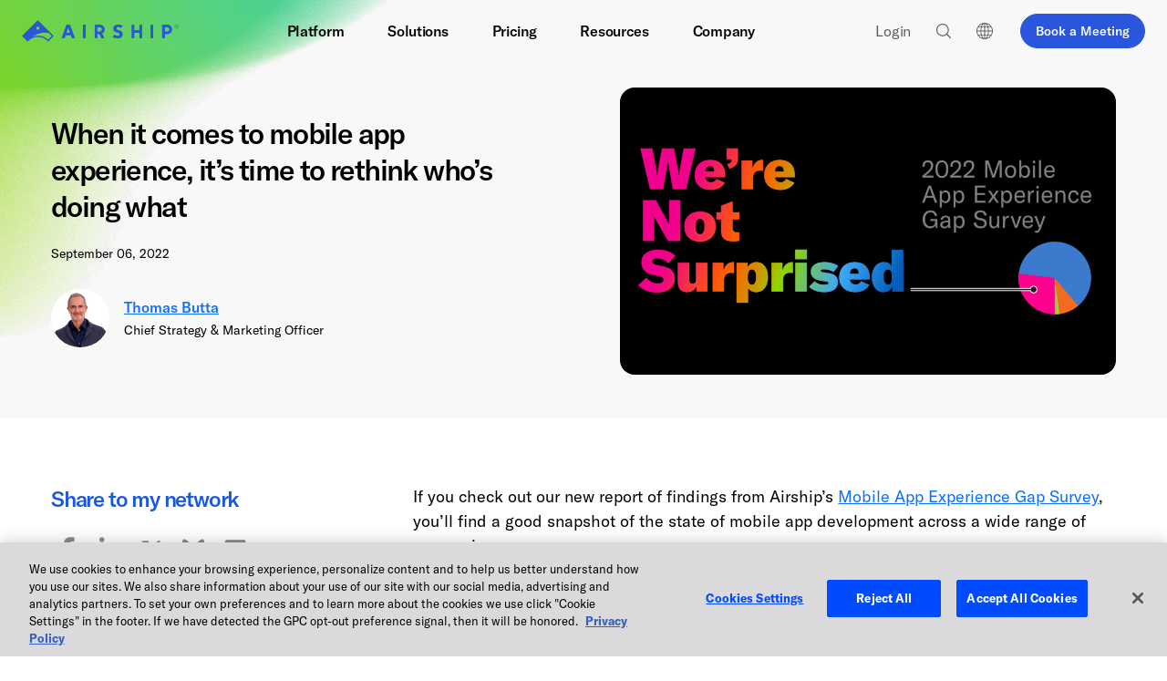

--- FILE ---
content_type: text/html; charset=UTF-8
request_url: https://www.airship.com/blog/when-it-comes-to-mobile-app-experience-its-time-to-rethink-whos-doing-what/
body_size: 47029
content:
<!doctype html>
<html class="no-js" lang="en-US">

<head>
    <link rel="dns-prefetch" href="https://www.googletagmanager.com" >
<link rel="dns-prefetch" href="https://js-agent.newrelic.com" >
<link rel="dns-prefetch" href="https://cdn.cookielaw.org" >
<link rel="dns-prefetch" href="https://user-data.mutinycdn.com" >
<link rel="dns-prefetch" href="https://client-registry.mutinycdn.com" >
<link rel="dns-prefetch" href="https://growth.airship.com" >
    	<link rel="preload" href="/wp-content/themes/airship/assets/fonts/gt-america/gt-america-bold.woff2" as="font" type="font/woff2" crossorigin>
	<link rel="preload" href="/wp-content/themes/airship/assets/fonts/gt-america/gt-america-regular.woff2" as="font" type="font/woff2" crossorigin>
	<link rel="preload" href="/wp-content/themes/airship/assets/fonts/gt-america/gt-america-medium.woff2" as="font" type="font/woff2" crossorigin>
    <meta charset="utf-8">
    <meta http-equiv="X-UA-Compatible" content="IE=edge"><script type="text/javascript">(window.NREUM||(NREUM={})).init={ajax:{deny_list:["bam.nr-data.net"]},feature_flags:["soft_nav"]};(window.NREUM||(NREUM={})).loader_config={licenseKey:"f4cd81e018",applicationID:"154190532",browserID:"154190997"};;/*! For license information please see nr-loader-rum-1.308.0.min.js.LICENSE.txt */
(()=>{var e,t,r={163:(e,t,r)=>{"use strict";r.d(t,{j:()=>E});var n=r(384),i=r(1741);var a=r(2555);r(860).K7.genericEvents;const s="experimental.resources",o="register",c=e=>{if(!e||"string"!=typeof e)return!1;try{document.createDocumentFragment().querySelector(e)}catch{return!1}return!0};var d=r(2614),u=r(944),l=r(8122);const f="[data-nr-mask]",g=e=>(0,l.a)(e,(()=>{const e={feature_flags:[],experimental:{allow_registered_children:!1,resources:!1},mask_selector:"*",block_selector:"[data-nr-block]",mask_input_options:{color:!1,date:!1,"datetime-local":!1,email:!1,month:!1,number:!1,range:!1,search:!1,tel:!1,text:!1,time:!1,url:!1,week:!1,textarea:!1,select:!1,password:!0}};return{ajax:{deny_list:void 0,block_internal:!0,enabled:!0,autoStart:!0},api:{get allow_registered_children(){return e.feature_flags.includes(o)||e.experimental.allow_registered_children},set allow_registered_children(t){e.experimental.allow_registered_children=t},duplicate_registered_data:!1},browser_consent_mode:{enabled:!1},distributed_tracing:{enabled:void 0,exclude_newrelic_header:void 0,cors_use_newrelic_header:void 0,cors_use_tracecontext_headers:void 0,allowed_origins:void 0},get feature_flags(){return e.feature_flags},set feature_flags(t){e.feature_flags=t},generic_events:{enabled:!0,autoStart:!0},harvest:{interval:30},jserrors:{enabled:!0,autoStart:!0},logging:{enabled:!0,autoStart:!0},metrics:{enabled:!0,autoStart:!0},obfuscate:void 0,page_action:{enabled:!0},page_view_event:{enabled:!0,autoStart:!0},page_view_timing:{enabled:!0,autoStart:!0},performance:{capture_marks:!1,capture_measures:!1,capture_detail:!0,resources:{get enabled(){return e.feature_flags.includes(s)||e.experimental.resources},set enabled(t){e.experimental.resources=t},asset_types:[],first_party_domains:[],ignore_newrelic:!0}},privacy:{cookies_enabled:!0},proxy:{assets:void 0,beacon:void 0},session:{expiresMs:d.wk,inactiveMs:d.BB},session_replay:{autoStart:!0,enabled:!1,preload:!1,sampling_rate:10,error_sampling_rate:100,collect_fonts:!1,inline_images:!1,fix_stylesheets:!0,mask_all_inputs:!0,get mask_text_selector(){return e.mask_selector},set mask_text_selector(t){c(t)?e.mask_selector="".concat(t,",").concat(f):""===t||null===t?e.mask_selector=f:(0,u.R)(5,t)},get block_class(){return"nr-block"},get ignore_class(){return"nr-ignore"},get mask_text_class(){return"nr-mask"},get block_selector(){return e.block_selector},set block_selector(t){c(t)?e.block_selector+=",".concat(t):""!==t&&(0,u.R)(6,t)},get mask_input_options(){return e.mask_input_options},set mask_input_options(t){t&&"object"==typeof t?e.mask_input_options={...t,password:!0}:(0,u.R)(7,t)}},session_trace:{enabled:!0,autoStart:!0},soft_navigations:{enabled:!0,autoStart:!0},spa:{enabled:!0,autoStart:!0},ssl:void 0,user_actions:{enabled:!0,elementAttributes:["id","className","tagName","type"]}}})());var p=r(6154),m=r(9324);let h=0;const v={buildEnv:m.F3,distMethod:m.Xs,version:m.xv,originTime:p.WN},b={consented:!1},y={appMetadata:{},get consented(){return this.session?.state?.consent||b.consented},set consented(e){b.consented=e},customTransaction:void 0,denyList:void 0,disabled:!1,harvester:void 0,isolatedBacklog:!1,isRecording:!1,loaderType:void 0,maxBytes:3e4,obfuscator:void 0,onerror:void 0,ptid:void 0,releaseIds:{},session:void 0,timeKeeper:void 0,registeredEntities:[],jsAttributesMetadata:{bytes:0},get harvestCount(){return++h}},_=e=>{const t=(0,l.a)(e,y),r=Object.keys(v).reduce((e,t)=>(e[t]={value:v[t],writable:!1,configurable:!0,enumerable:!0},e),{});return Object.defineProperties(t,r)};var w=r(5701);const x=e=>{const t=e.startsWith("http");e+="/",r.p=t?e:"https://"+e};var R=r(7836),k=r(3241);const A={accountID:void 0,trustKey:void 0,agentID:void 0,licenseKey:void 0,applicationID:void 0,xpid:void 0},S=e=>(0,l.a)(e,A),T=new Set;function E(e,t={},r,s){let{init:o,info:c,loader_config:d,runtime:u={},exposed:l=!0}=t;if(!c){const e=(0,n.pV)();o=e.init,c=e.info,d=e.loader_config}e.init=g(o||{}),e.loader_config=S(d||{}),c.jsAttributes??={},p.bv&&(c.jsAttributes.isWorker=!0),e.info=(0,a.D)(c);const f=e.init,m=[c.beacon,c.errorBeacon];T.has(e.agentIdentifier)||(f.proxy.assets&&(x(f.proxy.assets),m.push(f.proxy.assets)),f.proxy.beacon&&m.push(f.proxy.beacon),e.beacons=[...m],function(e){const t=(0,n.pV)();Object.getOwnPropertyNames(i.W.prototype).forEach(r=>{const n=i.W.prototype[r];if("function"!=typeof n||"constructor"===n)return;let a=t[r];e[r]&&!1!==e.exposed&&"micro-agent"!==e.runtime?.loaderType&&(t[r]=(...t)=>{const n=e[r](...t);return a?a(...t):n})})}(e),(0,n.US)("activatedFeatures",w.B)),u.denyList=[...f.ajax.deny_list||[],...f.ajax.block_internal?m:[]],u.ptid=e.agentIdentifier,u.loaderType=r,e.runtime=_(u),T.has(e.agentIdentifier)||(e.ee=R.ee.get(e.agentIdentifier),e.exposed=l,(0,k.W)({agentIdentifier:e.agentIdentifier,drained:!!w.B?.[e.agentIdentifier],type:"lifecycle",name:"initialize",feature:void 0,data:e.config})),T.add(e.agentIdentifier)}},384:(e,t,r)=>{"use strict";r.d(t,{NT:()=>s,US:()=>u,Zm:()=>o,bQ:()=>d,dV:()=>c,pV:()=>l});var n=r(6154),i=r(1863),a=r(1910);const s={beacon:"bam.nr-data.net",errorBeacon:"bam.nr-data.net"};function o(){return n.gm.NREUM||(n.gm.NREUM={}),void 0===n.gm.newrelic&&(n.gm.newrelic=n.gm.NREUM),n.gm.NREUM}function c(){let e=o();return e.o||(e.o={ST:n.gm.setTimeout,SI:n.gm.setImmediate||n.gm.setInterval,CT:n.gm.clearTimeout,XHR:n.gm.XMLHttpRequest,REQ:n.gm.Request,EV:n.gm.Event,PR:n.gm.Promise,MO:n.gm.MutationObserver,FETCH:n.gm.fetch,WS:n.gm.WebSocket},(0,a.i)(...Object.values(e.o))),e}function d(e,t){let r=o();r.initializedAgents??={},t.initializedAt={ms:(0,i.t)(),date:new Date},r.initializedAgents[e]=t}function u(e,t){o()[e]=t}function l(){return function(){let e=o();const t=e.info||{};e.info={beacon:s.beacon,errorBeacon:s.errorBeacon,...t}}(),function(){let e=o();const t=e.init||{};e.init={...t}}(),c(),function(){let e=o();const t=e.loader_config||{};e.loader_config={...t}}(),o()}},782:(e,t,r)=>{"use strict";r.d(t,{T:()=>n});const n=r(860).K7.pageViewTiming},860:(e,t,r)=>{"use strict";r.d(t,{$J:()=>u,K7:()=>c,P3:()=>d,XX:()=>i,Yy:()=>o,df:()=>a,qY:()=>n,v4:()=>s});const n="events",i="jserrors",a="browser/blobs",s="rum",o="browser/logs",c={ajax:"ajax",genericEvents:"generic_events",jserrors:i,logging:"logging",metrics:"metrics",pageAction:"page_action",pageViewEvent:"page_view_event",pageViewTiming:"page_view_timing",sessionReplay:"session_replay",sessionTrace:"session_trace",softNav:"soft_navigations",spa:"spa"},d={[c.pageViewEvent]:1,[c.pageViewTiming]:2,[c.metrics]:3,[c.jserrors]:4,[c.spa]:5,[c.ajax]:6,[c.sessionTrace]:7,[c.softNav]:8,[c.sessionReplay]:9,[c.logging]:10,[c.genericEvents]:11},u={[c.pageViewEvent]:s,[c.pageViewTiming]:n,[c.ajax]:n,[c.spa]:n,[c.softNav]:n,[c.metrics]:i,[c.jserrors]:i,[c.sessionTrace]:a,[c.sessionReplay]:a,[c.logging]:o,[c.genericEvents]:"ins"}},944:(e,t,r)=>{"use strict";r.d(t,{R:()=>i});var n=r(3241);function i(e,t){"function"==typeof console.debug&&(console.debug("New Relic Warning: https://github.com/newrelic/newrelic-browser-agent/blob/main/docs/warning-codes.md#".concat(e),t),(0,n.W)({agentIdentifier:null,drained:null,type:"data",name:"warn",feature:"warn",data:{code:e,secondary:t}}))}},1687:(e,t,r)=>{"use strict";r.d(t,{Ak:()=>d,Ze:()=>f,x3:()=>u});var n=r(3241),i=r(7836),a=r(3606),s=r(860),o=r(2646);const c={};function d(e,t){const r={staged:!1,priority:s.P3[t]||0};l(e),c[e].get(t)||c[e].set(t,r)}function u(e,t){e&&c[e]&&(c[e].get(t)&&c[e].delete(t),p(e,t,!1),c[e].size&&g(e))}function l(e){if(!e)throw new Error("agentIdentifier required");c[e]||(c[e]=new Map)}function f(e="",t="feature",r=!1){if(l(e),!e||!c[e].get(t)||r)return p(e,t);c[e].get(t).staged=!0,g(e)}function g(e){const t=Array.from(c[e]);t.every(([e,t])=>t.staged)&&(t.sort((e,t)=>e[1].priority-t[1].priority),t.forEach(([t])=>{c[e].delete(t),p(e,t)}))}function p(e,t,r=!0){const s=e?i.ee.get(e):i.ee,c=a.i.handlers;if(!s.aborted&&s.backlog&&c){if((0,n.W)({agentIdentifier:e,type:"lifecycle",name:"drain",feature:t}),r){const e=s.backlog[t],r=c[t];if(r){for(let t=0;e&&t<e.length;++t)m(e[t],r);Object.entries(r).forEach(([e,t])=>{Object.values(t||{}).forEach(t=>{t[0]?.on&&t[0]?.context()instanceof o.y&&t[0].on(e,t[1])})})}}s.isolatedBacklog||delete c[t],s.backlog[t]=null,s.emit("drain-"+t,[])}}function m(e,t){var r=e[1];Object.values(t[r]||{}).forEach(t=>{var r=e[0];if(t[0]===r){var n=t[1],i=e[3],a=e[2];n.apply(i,a)}})}},1738:(e,t,r)=>{"use strict";r.d(t,{U:()=>g,Y:()=>f});var n=r(3241),i=r(9908),a=r(1863),s=r(944),o=r(5701),c=r(3969),d=r(8362),u=r(860),l=r(4261);function f(e,t,r,a){const f=a||r;!f||f[e]&&f[e]!==d.d.prototype[e]||(f[e]=function(){(0,i.p)(c.xV,["API/"+e+"/called"],void 0,u.K7.metrics,r.ee),(0,n.W)({agentIdentifier:r.agentIdentifier,drained:!!o.B?.[r.agentIdentifier],type:"data",name:"api",feature:l.Pl+e,data:{}});try{return t.apply(this,arguments)}catch(e){(0,s.R)(23,e)}})}function g(e,t,r,n,s){const o=e.info;null===r?delete o.jsAttributes[t]:o.jsAttributes[t]=r,(s||null===r)&&(0,i.p)(l.Pl+n,[(0,a.t)(),t,r],void 0,"session",e.ee)}},1741:(e,t,r)=>{"use strict";r.d(t,{W:()=>a});var n=r(944),i=r(4261);class a{#e(e,...t){if(this[e]!==a.prototype[e])return this[e](...t);(0,n.R)(35,e)}addPageAction(e,t){return this.#e(i.hG,e,t)}register(e){return this.#e(i.eY,e)}recordCustomEvent(e,t){return this.#e(i.fF,e,t)}setPageViewName(e,t){return this.#e(i.Fw,e,t)}setCustomAttribute(e,t,r){return this.#e(i.cD,e,t,r)}noticeError(e,t){return this.#e(i.o5,e,t)}setUserId(e,t=!1){return this.#e(i.Dl,e,t)}setApplicationVersion(e){return this.#e(i.nb,e)}setErrorHandler(e){return this.#e(i.bt,e)}addRelease(e,t){return this.#e(i.k6,e,t)}log(e,t){return this.#e(i.$9,e,t)}start(){return this.#e(i.d3)}finished(e){return this.#e(i.BL,e)}recordReplay(){return this.#e(i.CH)}pauseReplay(){return this.#e(i.Tb)}addToTrace(e){return this.#e(i.U2,e)}setCurrentRouteName(e){return this.#e(i.PA,e)}interaction(e){return this.#e(i.dT,e)}wrapLogger(e,t,r){return this.#e(i.Wb,e,t,r)}measure(e,t){return this.#e(i.V1,e,t)}consent(e){return this.#e(i.Pv,e)}}},1863:(e,t,r)=>{"use strict";function n(){return Math.floor(performance.now())}r.d(t,{t:()=>n})},1910:(e,t,r)=>{"use strict";r.d(t,{i:()=>a});var n=r(944);const i=new Map;function a(...e){return e.every(e=>{if(i.has(e))return i.get(e);const t="function"==typeof e?e.toString():"",r=t.includes("[native code]"),a=t.includes("nrWrapper");return r||a||(0,n.R)(64,e?.name||t),i.set(e,r),r})}},2555:(e,t,r)=>{"use strict";r.d(t,{D:()=>o,f:()=>s});var n=r(384),i=r(8122);const a={beacon:n.NT.beacon,errorBeacon:n.NT.errorBeacon,licenseKey:void 0,applicationID:void 0,sa:void 0,queueTime:void 0,applicationTime:void 0,ttGuid:void 0,user:void 0,account:void 0,product:void 0,extra:void 0,jsAttributes:{},userAttributes:void 0,atts:void 0,transactionName:void 0,tNamePlain:void 0};function s(e){try{return!!e.licenseKey&&!!e.errorBeacon&&!!e.applicationID}catch(e){return!1}}const o=e=>(0,i.a)(e,a)},2614:(e,t,r)=>{"use strict";r.d(t,{BB:()=>s,H3:()=>n,g:()=>d,iL:()=>c,tS:()=>o,uh:()=>i,wk:()=>a});const n="NRBA",i="SESSION",a=144e5,s=18e5,o={STARTED:"session-started",PAUSE:"session-pause",RESET:"session-reset",RESUME:"session-resume",UPDATE:"session-update"},c={SAME_TAB:"same-tab",CROSS_TAB:"cross-tab"},d={OFF:0,FULL:1,ERROR:2}},2646:(e,t,r)=>{"use strict";r.d(t,{y:()=>n});class n{constructor(e){this.contextId=e}}},2843:(e,t,r)=>{"use strict";r.d(t,{G:()=>a,u:()=>i});var n=r(3878);function i(e,t=!1,r,i){(0,n.DD)("visibilitychange",function(){if(t)return void("hidden"===document.visibilityState&&e());e(document.visibilityState)},r,i)}function a(e,t,r){(0,n.sp)("pagehide",e,t,r)}},3241:(e,t,r)=>{"use strict";r.d(t,{W:()=>a});var n=r(6154);const i="newrelic";function a(e={}){try{n.gm.dispatchEvent(new CustomEvent(i,{detail:e}))}catch(e){}}},3606:(e,t,r)=>{"use strict";r.d(t,{i:()=>a});var n=r(9908);a.on=s;var i=a.handlers={};function a(e,t,r,a){s(a||n.d,i,e,t,r)}function s(e,t,r,i,a){a||(a="feature"),e||(e=n.d);var s=t[a]=t[a]||{};(s[r]=s[r]||[]).push([e,i])}},3878:(e,t,r)=>{"use strict";function n(e,t){return{capture:e,passive:!1,signal:t}}function i(e,t,r=!1,i){window.addEventListener(e,t,n(r,i))}function a(e,t,r=!1,i){document.addEventListener(e,t,n(r,i))}r.d(t,{DD:()=>a,jT:()=>n,sp:()=>i})},3969:(e,t,r)=>{"use strict";r.d(t,{TZ:()=>n,XG:()=>o,rs:()=>i,xV:()=>s,z_:()=>a});const n=r(860).K7.metrics,i="sm",a="cm",s="storeSupportabilityMetrics",o="storeEventMetrics"},4234:(e,t,r)=>{"use strict";r.d(t,{W:()=>a});var n=r(7836),i=r(1687);class a{constructor(e,t){this.agentIdentifier=e,this.ee=n.ee.get(e),this.featureName=t,this.blocked=!1}deregisterDrain(){(0,i.x3)(this.agentIdentifier,this.featureName)}}},4261:(e,t,r)=>{"use strict";r.d(t,{$9:()=>d,BL:()=>o,CH:()=>g,Dl:()=>_,Fw:()=>y,PA:()=>h,Pl:()=>n,Pv:()=>k,Tb:()=>l,U2:()=>a,V1:()=>R,Wb:()=>x,bt:()=>b,cD:()=>v,d3:()=>w,dT:()=>c,eY:()=>p,fF:()=>f,hG:()=>i,k6:()=>s,nb:()=>m,o5:()=>u});const n="api-",i="addPageAction",a="addToTrace",s="addRelease",o="finished",c="interaction",d="log",u="noticeError",l="pauseReplay",f="recordCustomEvent",g="recordReplay",p="register",m="setApplicationVersion",h="setCurrentRouteName",v="setCustomAttribute",b="setErrorHandler",y="setPageViewName",_="setUserId",w="start",x="wrapLogger",R="measure",k="consent"},5289:(e,t,r)=>{"use strict";r.d(t,{GG:()=>s,Qr:()=>c,sB:()=>o});var n=r(3878),i=r(6389);function a(){return"undefined"==typeof document||"complete"===document.readyState}function s(e,t){if(a())return e();const r=(0,i.J)(e),s=setInterval(()=>{a()&&(clearInterval(s),r())},500);(0,n.sp)("load",r,t)}function o(e){if(a())return e();(0,n.DD)("DOMContentLoaded",e)}function c(e){if(a())return e();(0,n.sp)("popstate",e)}},5607:(e,t,r)=>{"use strict";r.d(t,{W:()=>n});const n=(0,r(9566).bz)()},5701:(e,t,r)=>{"use strict";r.d(t,{B:()=>a,t:()=>s});var n=r(3241);const i=new Set,a={};function s(e,t){const r=t.agentIdentifier;a[r]??={},e&&"object"==typeof e&&(i.has(r)||(t.ee.emit("rumresp",[e]),a[r]=e,i.add(r),(0,n.W)({agentIdentifier:r,loaded:!0,drained:!0,type:"lifecycle",name:"load",feature:void 0,data:e})))}},6154:(e,t,r)=>{"use strict";r.d(t,{OF:()=>c,RI:()=>i,WN:()=>u,bv:()=>a,eN:()=>l,gm:()=>s,mw:()=>o,sb:()=>d});var n=r(1863);const i="undefined"!=typeof window&&!!window.document,a="undefined"!=typeof WorkerGlobalScope&&("undefined"!=typeof self&&self instanceof WorkerGlobalScope&&self.navigator instanceof WorkerNavigator||"undefined"!=typeof globalThis&&globalThis instanceof WorkerGlobalScope&&globalThis.navigator instanceof WorkerNavigator),s=i?window:"undefined"!=typeof WorkerGlobalScope&&("undefined"!=typeof self&&self instanceof WorkerGlobalScope&&self||"undefined"!=typeof globalThis&&globalThis instanceof WorkerGlobalScope&&globalThis),o=Boolean("hidden"===s?.document?.visibilityState),c=/iPad|iPhone|iPod/.test(s.navigator?.userAgent),d=c&&"undefined"==typeof SharedWorker,u=((()=>{const e=s.navigator?.userAgent?.match(/Firefox[/\s](\d+\.\d+)/);Array.isArray(e)&&e.length>=2&&e[1]})(),Date.now()-(0,n.t)()),l=()=>"undefined"!=typeof PerformanceNavigationTiming&&s?.performance?.getEntriesByType("navigation")?.[0]?.responseStart},6389:(e,t,r)=>{"use strict";function n(e,t=500,r={}){const n=r?.leading||!1;let i;return(...r)=>{n&&void 0===i&&(e.apply(this,r),i=setTimeout(()=>{i=clearTimeout(i)},t)),n||(clearTimeout(i),i=setTimeout(()=>{e.apply(this,r)},t))}}function i(e){let t=!1;return(...r)=>{t||(t=!0,e.apply(this,r))}}r.d(t,{J:()=>i,s:()=>n})},6630:(e,t,r)=>{"use strict";r.d(t,{T:()=>n});const n=r(860).K7.pageViewEvent},7699:(e,t,r)=>{"use strict";r.d(t,{It:()=>a,KC:()=>o,No:()=>i,qh:()=>s});var n=r(860);const i=16e3,a=1e6,s="SESSION_ERROR",o={[n.K7.logging]:!0,[n.K7.genericEvents]:!1,[n.K7.jserrors]:!1,[n.K7.ajax]:!1}},7836:(e,t,r)=>{"use strict";r.d(t,{P:()=>o,ee:()=>c});var n=r(384),i=r(8990),a=r(2646),s=r(5607);const o="nr@context:".concat(s.W),c=function e(t,r){var n={},s={},u={},l=!1;try{l=16===r.length&&d.initializedAgents?.[r]?.runtime.isolatedBacklog}catch(e){}var f={on:p,addEventListener:p,removeEventListener:function(e,t){var r=n[e];if(!r)return;for(var i=0;i<r.length;i++)r[i]===t&&r.splice(i,1)},emit:function(e,r,n,i,a){!1!==a&&(a=!0);if(c.aborted&&!i)return;t&&a&&t.emit(e,r,n);var o=g(n);m(e).forEach(e=>{e.apply(o,r)});var d=v()[s[e]];d&&d.push([f,e,r,o]);return o},get:h,listeners:m,context:g,buffer:function(e,t){const r=v();if(t=t||"feature",f.aborted)return;Object.entries(e||{}).forEach(([e,n])=>{s[n]=t,t in r||(r[t]=[])})},abort:function(){f._aborted=!0,Object.keys(f.backlog).forEach(e=>{delete f.backlog[e]})},isBuffering:function(e){return!!v()[s[e]]},debugId:r,backlog:l?{}:t&&"object"==typeof t.backlog?t.backlog:{},isolatedBacklog:l};return Object.defineProperty(f,"aborted",{get:()=>{let e=f._aborted||!1;return e||(t&&(e=t.aborted),e)}}),f;function g(e){return e&&e instanceof a.y?e:e?(0,i.I)(e,o,()=>new a.y(o)):new a.y(o)}function p(e,t){n[e]=m(e).concat(t)}function m(e){return n[e]||[]}function h(t){return u[t]=u[t]||e(f,t)}function v(){return f.backlog}}(void 0,"globalEE"),d=(0,n.Zm)();d.ee||(d.ee=c)},8122:(e,t,r)=>{"use strict";r.d(t,{a:()=>i});var n=r(944);function i(e,t){try{if(!e||"object"!=typeof e)return(0,n.R)(3);if(!t||"object"!=typeof t)return(0,n.R)(4);const r=Object.create(Object.getPrototypeOf(t),Object.getOwnPropertyDescriptors(t)),a=0===Object.keys(r).length?e:r;for(let s in a)if(void 0!==e[s])try{if(null===e[s]){r[s]=null;continue}Array.isArray(e[s])&&Array.isArray(t[s])?r[s]=Array.from(new Set([...e[s],...t[s]])):"object"==typeof e[s]&&"object"==typeof t[s]?r[s]=i(e[s],t[s]):r[s]=e[s]}catch(e){r[s]||(0,n.R)(1,e)}return r}catch(e){(0,n.R)(2,e)}}},8362:(e,t,r)=>{"use strict";r.d(t,{d:()=>a});var n=r(9566),i=r(1741);class a extends i.W{agentIdentifier=(0,n.LA)(16)}},8374:(e,t,r)=>{r.nc=(()=>{try{return document?.currentScript?.nonce}catch(e){}return""})()},8990:(e,t,r)=>{"use strict";r.d(t,{I:()=>i});var n=Object.prototype.hasOwnProperty;function i(e,t,r){if(n.call(e,t))return e[t];var i=r();if(Object.defineProperty&&Object.keys)try{return Object.defineProperty(e,t,{value:i,writable:!0,enumerable:!1}),i}catch(e){}return e[t]=i,i}},9324:(e,t,r)=>{"use strict";r.d(t,{F3:()=>i,Xs:()=>a,xv:()=>n});const n="1.308.0",i="PROD",a="CDN"},9566:(e,t,r)=>{"use strict";r.d(t,{LA:()=>o,bz:()=>s});var n=r(6154);const i="xxxxxxxx-xxxx-4xxx-yxxx-xxxxxxxxxxxx";function a(e,t){return e?15&e[t]:16*Math.random()|0}function s(){const e=n.gm?.crypto||n.gm?.msCrypto;let t,r=0;return e&&e.getRandomValues&&(t=e.getRandomValues(new Uint8Array(30))),i.split("").map(e=>"x"===e?a(t,r++).toString(16):"y"===e?(3&a()|8).toString(16):e).join("")}function o(e){const t=n.gm?.crypto||n.gm?.msCrypto;let r,i=0;t&&t.getRandomValues&&(r=t.getRandomValues(new Uint8Array(e)));const s=[];for(var o=0;o<e;o++)s.push(a(r,i++).toString(16));return s.join("")}},9908:(e,t,r)=>{"use strict";r.d(t,{d:()=>n,p:()=>i});var n=r(7836).ee.get("handle");function i(e,t,r,i,a){a?(a.buffer([e],i),a.emit(e,t,r)):(n.buffer([e],i),n.emit(e,t,r))}}},n={};function i(e){var t=n[e];if(void 0!==t)return t.exports;var a=n[e]={exports:{}};return r[e](a,a.exports,i),a.exports}i.m=r,i.d=(e,t)=>{for(var r in t)i.o(t,r)&&!i.o(e,r)&&Object.defineProperty(e,r,{enumerable:!0,get:t[r]})},i.f={},i.e=e=>Promise.all(Object.keys(i.f).reduce((t,r)=>(i.f[r](e,t),t),[])),i.u=e=>"nr-rum-1.308.0.min.js",i.o=(e,t)=>Object.prototype.hasOwnProperty.call(e,t),e={},t="NRBA-1.308.0.PROD:",i.l=(r,n,a,s)=>{if(e[r])e[r].push(n);else{var o,c;if(void 0!==a)for(var d=document.getElementsByTagName("script"),u=0;u<d.length;u++){var l=d[u];if(l.getAttribute("src")==r||l.getAttribute("data-webpack")==t+a){o=l;break}}if(!o){c=!0;var f={296:"sha512-+MIMDsOcckGXa1EdWHqFNv7P+JUkd5kQwCBr3KE6uCvnsBNUrdSt4a/3/L4j4TxtnaMNjHpza2/erNQbpacJQA=="};(o=document.createElement("script")).charset="utf-8",i.nc&&o.setAttribute("nonce",i.nc),o.setAttribute("data-webpack",t+a),o.src=r,0!==o.src.indexOf(window.location.origin+"/")&&(o.crossOrigin="anonymous"),f[s]&&(o.integrity=f[s])}e[r]=[n];var g=(t,n)=>{o.onerror=o.onload=null,clearTimeout(p);var i=e[r];if(delete e[r],o.parentNode&&o.parentNode.removeChild(o),i&&i.forEach(e=>e(n)),t)return t(n)},p=setTimeout(g.bind(null,void 0,{type:"timeout",target:o}),12e4);o.onerror=g.bind(null,o.onerror),o.onload=g.bind(null,o.onload),c&&document.head.appendChild(o)}},i.r=e=>{"undefined"!=typeof Symbol&&Symbol.toStringTag&&Object.defineProperty(e,Symbol.toStringTag,{value:"Module"}),Object.defineProperty(e,"__esModule",{value:!0})},i.p="https://js-agent.newrelic.com/",(()=>{var e={374:0,840:0};i.f.j=(t,r)=>{var n=i.o(e,t)?e[t]:void 0;if(0!==n)if(n)r.push(n[2]);else{var a=new Promise((r,i)=>n=e[t]=[r,i]);r.push(n[2]=a);var s=i.p+i.u(t),o=new Error;i.l(s,r=>{if(i.o(e,t)&&(0!==(n=e[t])&&(e[t]=void 0),n)){var a=r&&("load"===r.type?"missing":r.type),s=r&&r.target&&r.target.src;o.message="Loading chunk "+t+" failed: ("+a+": "+s+")",o.name="ChunkLoadError",o.type=a,o.request=s,n[1](o)}},"chunk-"+t,t)}};var t=(t,r)=>{var n,a,[s,o,c]=r,d=0;if(s.some(t=>0!==e[t])){for(n in o)i.o(o,n)&&(i.m[n]=o[n]);if(c)c(i)}for(t&&t(r);d<s.length;d++)a=s[d],i.o(e,a)&&e[a]&&e[a][0](),e[a]=0},r=self["webpackChunk:NRBA-1.308.0.PROD"]=self["webpackChunk:NRBA-1.308.0.PROD"]||[];r.forEach(t.bind(null,0)),r.push=t.bind(null,r.push.bind(r))})(),(()=>{"use strict";i(8374);var e=i(8362),t=i(860);const r=Object.values(t.K7);var n=i(163);var a=i(9908),s=i(1863),o=i(4261),c=i(1738);var d=i(1687),u=i(4234),l=i(5289),f=i(6154),g=i(944),p=i(384);const m=e=>f.RI&&!0===e?.privacy.cookies_enabled;function h(e){return!!(0,p.dV)().o.MO&&m(e)&&!0===e?.session_trace.enabled}var v=i(6389),b=i(7699);class y extends u.W{constructor(e,t){super(e.agentIdentifier,t),this.agentRef=e,this.abortHandler=void 0,this.featAggregate=void 0,this.loadedSuccessfully=void 0,this.onAggregateImported=new Promise(e=>{this.loadedSuccessfully=e}),this.deferred=Promise.resolve(),!1===e.init[this.featureName].autoStart?this.deferred=new Promise((t,r)=>{this.ee.on("manual-start-all",(0,v.J)(()=>{(0,d.Ak)(e.agentIdentifier,this.featureName),t()}))}):(0,d.Ak)(e.agentIdentifier,t)}importAggregator(e,t,r={}){if(this.featAggregate)return;const n=async()=>{let n;await this.deferred;try{if(m(e.init)){const{setupAgentSession:t}=await i.e(296).then(i.bind(i,3305));n=t(e)}}catch(e){(0,g.R)(20,e),this.ee.emit("internal-error",[e]),(0,a.p)(b.qh,[e],void 0,this.featureName,this.ee)}try{if(!this.#t(this.featureName,n,e.init))return(0,d.Ze)(this.agentIdentifier,this.featureName),void this.loadedSuccessfully(!1);const{Aggregate:i}=await t();this.featAggregate=new i(e,r),e.runtime.harvester.initializedAggregates.push(this.featAggregate),this.loadedSuccessfully(!0)}catch(e){(0,g.R)(34,e),this.abortHandler?.(),(0,d.Ze)(this.agentIdentifier,this.featureName,!0),this.loadedSuccessfully(!1),this.ee&&this.ee.abort()}};f.RI?(0,l.GG)(()=>n(),!0):n()}#t(e,r,n){if(this.blocked)return!1;switch(e){case t.K7.sessionReplay:return h(n)&&!!r;case t.K7.sessionTrace:return!!r;default:return!0}}}var _=i(6630),w=i(2614),x=i(3241);class R extends y{static featureName=_.T;constructor(e){var t;super(e,_.T),this.setupInspectionEvents(e.agentIdentifier),t=e,(0,c.Y)(o.Fw,function(e,r){"string"==typeof e&&("/"!==e.charAt(0)&&(e="/"+e),t.runtime.customTransaction=(r||"http://custom.transaction")+e,(0,a.p)(o.Pl+o.Fw,[(0,s.t)()],void 0,void 0,t.ee))},t),this.importAggregator(e,()=>i.e(296).then(i.bind(i,3943)))}setupInspectionEvents(e){const t=(t,r)=>{t&&(0,x.W)({agentIdentifier:e,timeStamp:t.timeStamp,loaded:"complete"===t.target.readyState,type:"window",name:r,data:t.target.location+""})};(0,l.sB)(e=>{t(e,"DOMContentLoaded")}),(0,l.GG)(e=>{t(e,"load")}),(0,l.Qr)(e=>{t(e,"navigate")}),this.ee.on(w.tS.UPDATE,(t,r)=>{(0,x.W)({agentIdentifier:e,type:"lifecycle",name:"session",data:r})})}}class k extends e.d{constructor(e){var t;(super(),f.gm)?(this.features={},(0,p.bQ)(this.agentIdentifier,this),this.desiredFeatures=new Set(e.features||[]),this.desiredFeatures.add(R),(0,n.j)(this,e,e.loaderType||"agent"),t=this,(0,c.Y)(o.cD,function(e,r,n=!1){if("string"==typeof e){if(["string","number","boolean"].includes(typeof r)||null===r)return(0,c.U)(t,e,r,o.cD,n);(0,g.R)(40,typeof r)}else(0,g.R)(39,typeof e)},t),function(e){(0,c.Y)(o.Dl,function(t,r=!1){if("string"!=typeof t&&null!==t)return void(0,g.R)(41,typeof t);const n=e.info.jsAttributes["enduser.id"];r&&null!=n&&n!==t?(0,a.p)(o.Pl+"setUserIdAndResetSession",[t],void 0,"session",e.ee):(0,c.U)(e,"enduser.id",t,o.Dl,!0)},e)}(this),function(e){(0,c.Y)(o.nb,function(t){if("string"==typeof t||null===t)return(0,c.U)(e,"application.version",t,o.nb,!1);(0,g.R)(42,typeof t)},e)}(this),function(e){(0,c.Y)(o.d3,function(){e.ee.emit("manual-start-all")},e)}(this),function(e){(0,c.Y)(o.Pv,function(t=!0){if("boolean"==typeof t){if((0,a.p)(o.Pl+o.Pv,[t],void 0,"session",e.ee),e.runtime.consented=t,t){const t=e.features.page_view_event;t.onAggregateImported.then(e=>{const r=t.featAggregate;e&&!r.sentRum&&r.sendRum()})}}else(0,g.R)(65,typeof t)},e)}(this),this.run()):(0,g.R)(21)}get config(){return{info:this.info,init:this.init,loader_config:this.loader_config,runtime:this.runtime}}get api(){return this}run(){try{const e=function(e){const t={};return r.forEach(r=>{t[r]=!!e[r]?.enabled}),t}(this.init),n=[...this.desiredFeatures];n.sort((e,r)=>t.P3[e.featureName]-t.P3[r.featureName]),n.forEach(r=>{if(!e[r.featureName]&&r.featureName!==t.K7.pageViewEvent)return;if(r.featureName===t.K7.spa)return void(0,g.R)(67);const n=function(e){switch(e){case t.K7.ajax:return[t.K7.jserrors];case t.K7.sessionTrace:return[t.K7.ajax,t.K7.pageViewEvent];case t.K7.sessionReplay:return[t.K7.sessionTrace];case t.K7.pageViewTiming:return[t.K7.pageViewEvent];default:return[]}}(r.featureName).filter(e=>!(e in this.features));n.length>0&&(0,g.R)(36,{targetFeature:r.featureName,missingDependencies:n}),this.features[r.featureName]=new r(this)})}catch(e){(0,g.R)(22,e);for(const e in this.features)this.features[e].abortHandler?.();const t=(0,p.Zm)();delete t.initializedAgents[this.agentIdentifier]?.features,delete this.sharedAggregator;return t.ee.get(this.agentIdentifier).abort(),!1}}}var A=i(2843),S=i(782);class T extends y{static featureName=S.T;constructor(e){super(e,S.T),f.RI&&((0,A.u)(()=>(0,a.p)("docHidden",[(0,s.t)()],void 0,S.T,this.ee),!0),(0,A.G)(()=>(0,a.p)("winPagehide",[(0,s.t)()],void 0,S.T,this.ee)),this.importAggregator(e,()=>i.e(296).then(i.bind(i,2117))))}}var E=i(3969);class I extends y{static featureName=E.TZ;constructor(e){super(e,E.TZ),f.RI&&document.addEventListener("securitypolicyviolation",e=>{(0,a.p)(E.xV,["Generic/CSPViolation/Detected"],void 0,this.featureName,this.ee)}),this.importAggregator(e,()=>i.e(296).then(i.bind(i,9623)))}}new k({features:[R,T,I],loaderType:"lite"})})()})();</script>
    <meta name="viewport" content="width=device-width, initial-scale=1, maximum-scale=1, user-scalable=no">
    <title>When it comes to mobile app experience, it’s time to rethink who’s doing what | Airship</title>

    <style>
body {transition: 0.4s opacity;}
body.patterns-i18n-hide-body {opacity:0;overflow:hidden;}
</style>
<script type='text/javascript' id='theme-patterns-i18n-js-extra'>
/* <![CDATA[ */
var patterns_i18n_urls = {"en":"https:\/\/www.airship.com\/blog\/when-it-comes-to-mobile-app-experience-its-time-to-rethink-whos-doing-what\/","fr":"https:\/\/www.airship.com\/fr\/blog\/experience-sur-apps-mobiles-il-est-temps-derepenser-les-bases\/","de":"https:\/\/www.airship.com\/de\/blog\/mobile-app-experience-es-ist-an-der-zeit-zu-ueberdenken-wer-was-macht\/"};
var patterns_i18n_body_class = "patterns-i18n-hide-body";
/* ]]> */
</script><meta name='robots' content='index, follow, max-image-preview:large, max-snippet:-1, max-video-preview:-1' />

	<!-- This site is optimized with the Yoast SEO Premium plugin v20.7 (Yoast SEO v26.6) - https://yoast.com/wordpress/plugins/seo/ -->
	<meta name="description" content="In the study we surveyed both technical people (developers) and non-technical people (marketers and mobile product owners) who work with mobile apps. We wanted to get a feel for how closely they’re aligned on processes and priorities, as well as how they work together.  We also wanted to understand who’s doing what." />
	<link rel="canonical" href="https://www.airship.com/blog/when-it-comes-to-mobile-app-experience-its-time-to-rethink-whos-doing-what/" />
	<meta property="og:locale" content="en_US" />
	<meta property="og:type" content="article" />
	<meta property="og:title" content="When it comes to mobile app experience, it’s time to rethink who’s doing what" />
	<meta property="og:description" content="In the study we surveyed both technical people (developers) and non-technical people (marketers and mobile product owners) who work with mobile apps. We wanted to get a feel for how closely they’re aligned on processes and priorities, as well as how they work together.  We also wanted to understand who’s doing what." />
	<meta property="og:url" content="https://www.airship.com/blog/when-it-comes-to-mobile-app-experience-its-time-to-rethink-whos-doing-what/" />
	<meta property="og:site_name" content="Airship" />
	<meta property="article:published_time" content="2022-09-06T18:52:20+00:00" />
	<meta property="article:modified_time" content="2022-09-06T18:52:23+00:00" />
	<meta property="og:image" content="https://www.airship.com/wp-content/uploads/2022/09/Airship-Gap-Survey-Blog-Post-1-v1.png" />
	<meta property="og:image:width" content="2972" />
	<meta property="og:image:height" content="1722" />
	<meta property="og:image:type" content="image/png" />
	<meta name="author" content="Thomas Butta" />
	<meta name="twitter:card" content="summary_large_image" />
	<meta name="twitter:label1" content="Written by" />
	<meta name="twitter:data1" content="Thomas Butta" />
	<meta name="twitter:label2" content="Est. reading time" />
	<meta name="twitter:data2" content="3 minutes" />
	<script type="application/ld+json" class="yoast-schema-graph">{"@context":"https://schema.org","@graph":[{"@type":"Article","@id":"https://www.airship.com/blog/when-it-comes-to-mobile-app-experience-its-time-to-rethink-whos-doing-what/#article","isPartOf":{"@id":"https://www.airship.com/blog/when-it-comes-to-mobile-app-experience-its-time-to-rethink-whos-doing-what/"},"author":{"name":"Thomas Butta","@id":"https://www.airship.com/#/schema/person/4452ba524308588d7032da58cef72fa1"},"headline":"When it comes to mobile app experience, it’s time to rethink who’s doing what","datePublished":"2022-09-06T18:52:20+00:00","dateModified":"2022-09-06T18:52:23+00:00","mainEntityOfPage":{"@id":"https://www.airship.com/blog/when-it-comes-to-mobile-app-experience-its-time-to-rethink-whos-doing-what/"},"wordCount":530,"publisher":{"@id":"https://www.airship.com/#organization"},"image":{"@id":"https://www.airship.com/blog/when-it-comes-to-mobile-app-experience-its-time-to-rethink-whos-doing-what/#primaryimage"},"thumbnailUrl":"https://www.airship.com/wp-content/uploads/2022/09/Airship-Gap-Survey-Blog-Post-1-v1.png","articleSection":["Best Practices","Industry News &amp; Trends"],"inLanguage":"en-US"},{"@type":"Article","@id":"https://www.airship.com/blog/when-it-comes-to-mobile-app-experience-its-time-to-rethink-whos-doing-what/","url":"https://www.airship.com/blog/when-it-comes-to-mobile-app-experience-its-time-to-rethink-whos-doing-what/","name":"When it comes to mobile app experience, it’s time to rethink who’s doing what | Airship","isPartOf":{"@id":"https://www.airship.com/#website"},"primaryImageOfPage":{"@id":"https://www.airship.com/blog/when-it-comes-to-mobile-app-experience-its-time-to-rethink-whos-doing-what/#primaryimage"},"image":{"@id":"https://www.airship.com/blog/when-it-comes-to-mobile-app-experience-its-time-to-rethink-whos-doing-what/#primaryimage"},"thumbnailUrl":"https://www.airship.com/wp-content/uploads/2022/09/Airship-Gap-Survey-Blog-Post-1-v1.png","datePublished":"2022-09-06T18:52:20+00:00","dateModified":"2022-09-06T18:52:23+00:00","description":"In the study we surveyed both technical people (developers) and non-technical people (marketers and mobile product owners) who work with mobile apps. We wanted to get a feel for how closely they’re aligned on processes and priorities, as well as how they work together.  We also wanted to understand who’s doing what.","breadcrumb":{"@id":"https://www.airship.com/blog/when-it-comes-to-mobile-app-experience-its-time-to-rethink-whos-doing-what/#breadcrumb"},"inLanguage":"en-US","potentialAction":[{"@type":"ReadAction","target":["https://www.airship.com/blog/when-it-comes-to-mobile-app-experience-its-time-to-rethink-whos-doing-what/"]}]},{"@type":"ImageObject","inLanguage":"en-US","@id":"https://www.airship.com/blog/when-it-comes-to-mobile-app-experience-its-time-to-rethink-whos-doing-what/#primaryimage","url":"https://www.airship.com/wp-content/uploads/2022/09/Airship-Gap-Survey-Blog-Post-1-v1.png","contentUrl":"https://www.airship.com/wp-content/uploads/2022/09/Airship-Gap-Survey-Blog-Post-1-v1.png","width":2972,"height":1722},{"@type":"WebSite","@id":"https://www.airship.com/#website","url":"https://www.airship.com/","name":"Airship","description":"","publisher":{"@id":"https://www.airship.com/#organization"},"potentialAction":[{"@type":"SearchAction","target":{"@type":"EntryPoint","urlTemplate":"https://www.airship.com/?s={search_term_string}"},"query-input":{"@type":"PropertyValueSpecification","valueRequired":true,"valueName":"search_term_string"}}],"inLanguage":"en-US"},{"@type":["Organization","Brand","OnlineBusiness"],"@id":"https://www.airship.com/#organization","name":"Airship","url":"https://www.airship.com/","logo":{"@type":"ImageObject","inLanguage":"en-US","@id":"https://www.airship.com/#/schema/logo/image/","url":"https://www.airship.com/wp-content/uploads/2025/12/logo-airship-blue.svg","contentUrl":"https://www.airship.com/wp-content/uploads/2025/12/logo-airship-blue.svg","width":862,"height":147,"caption":"Airship"},"image":{"@id":"https://www.airship.com/#/schema/logo/image/"},"foundingDate":"2019-06-01","slogan":"Cross-Channel Customer Experiences for the Mobile Era","description":"Deliver personalized messages and interactions that convert across mobile, web, email, SMS, wallet and more—fueled by real-time data, AI and unified orchestration.","sameAs":["https://www.facebook.com/airshipsocial/","https://x.com/airship","https://www.linkedin.com/company/airship-social/","https://bsky.app/profile/airshipsocial.bsky.social","https://www.youtube.com/urbanairship"],"contactPoint":[{"@type":"ContactPoint","telephone":"+1-(855)-385-3155","contactType":"Sales","areaServed":"US"},{"@type":"ContactPoint","telephone":"+44-(0)300-303-8796","contactType":"Sales","areaServed":"UK"},{"@type":"ContactPoint","telephone":"+33 1 88 88 82 88","contactType":"Sales","areaServed":"FR"},{"@type":"ContactPoint","telephone":"+49 69 566085755","contactType":"Sales","areaServed":"DE"},{"@type":"ContactPoint","telephone":"+49 69 566085755","contactType":"Sales","areaServed":"DE"},{"@type":"ContactPoint","email":"press@urbanairship.com","contactType":"Media Contact","areaServed":"US"},{"@type":"ContactPoint","email":"privacy@urbanairship.com","contactType":"Data Privacy Inquiries","areaServed":"US"}]},{"@type":"Person","@id":"https://www.airship.com/#/schema/person/4452ba524308588d7032da58cef72fa1","name":"Thomas Butta","image":{"@type":"ImageObject","inLanguage":"en-US","@id":"https://www.airship.com/#/schema/person/image/","url":"https://secure.gravatar.com/avatar/84c55a2532cfb5d58674efcdc295b10d1778cf1a264179f3debda932af406994?s=96&d=mm&r=g","contentUrl":"https://secure.gravatar.com/avatar/84c55a2532cfb5d58674efcdc295b10d1778cf1a264179f3debda932af406994?s=96&d=mm&r=g","caption":"Thomas Butta"},"description":"As CMO, I have helped pioneering companies achieve the coveted leadership position of trusted guide in new industry categories. The result has been billions of dollars of enterprise value for SignalFx (acquired by Splunk for $1.05B); Sprinklr (last valued on NYSE at $3B+); AppNexus (acquired by AT&amp;T for $1.6B); PTC (pivoted from CAD vendor to PLM leader); and Red Hat (2nd highest IPO in NASDAQ history &amp; most-valued Open Source company). My journey has led me to Airship.","sameAs":["https://www.airship.com/"],"url":"https://www.airship.com/blog/author/tom-butta/"}]}</script>
	<!-- / Yoast SEO Premium plugin. -->


<link rel='dns-prefetch' href='//growth.airship.com' />
<link rel="alternate" title="oEmbed (JSON)" type="application/json+oembed" href="https://www.airship.com/wp-json/oembed/1.0/embed?url=https%3A%2F%2Fwww.airship.com%2Fblog%2Fwhen-it-comes-to-mobile-app-experience-its-time-to-rethink-whos-doing-what%2F" />
<link rel="alternate" title="oEmbed (XML)" type="text/xml+oembed" href="https://www.airship.com/wp-json/oembed/1.0/embed?url=https%3A%2F%2Fwww.airship.com%2Fblog%2Fwhen-it-comes-to-mobile-app-experience-its-time-to-rethink-whos-doing-what%2F&#038;format=xml" />
<style id='wp-img-auto-sizes-contain-inline-css' type='text/css'>
img:is([sizes=auto i],[sizes^="auto," i]){contain-intrinsic-size:3000px 1500px}
/*# sourceURL=wp-img-auto-sizes-contain-inline-css */
</style>
<link rel='stylesheet' id='airship-theme-css' href='https://www.airship.com/wp-content/themes/airship/dist/main.css?45c3822fdbdea57c3b10d8b750d4342fec74ebcf&#038;ver=1.0.0' type='text/css' media='all' />
<link rel='stylesheet' id='bootstrap-css-css' href='https://www.airship.com/wp-content/themes/airship/home23/css/vendor/bootstrap.min.css?ver=1.0.1' type='text/css' media='all' />
<link rel='stylesheet' id='wp-block-library-css' href='https://www.airship.com/wp-includes/css/dist/block-library/style.min.css?ver=6.9' type='text/css' media='all' />
<link rel='stylesheet' id='wp-block-library-theme-css' href='https://www.airship.com/wp-includes/css/dist/block-library/theme.min.css?ver=6.9' type='text/css' media='all' />
<link rel='stylesheet' id='acf-archive-hero-rotator-style-css' href='https://www.airship.com/wp-content/plugins/airship-acf-archive-hero/blocks/archive-hero/style.css?ver=6.9' type='text/css' media='all' />
<style id='safe-svg-svg-icon-style-inline-css' type='text/css'>
.safe-svg-cover{text-align:center}.safe-svg-cover .safe-svg-inside{display:inline-block;max-width:100%}.safe-svg-cover svg{fill:currentColor;height:100%;max-height:100%;max-width:100%;width:100%}

/*# sourceURL=https://www.airship.com/wp-content/plugins/safe-svg/dist/safe-svg-block-frontend.css */
</style>
<style id='airship-archive-style-inline-css' type='text/css'>
.wp-block-airship-archive{display:grid;gap:var(--wp--preset--spacing--50);grid-template-rows:max-content}.wp-block-airship-archive :is(.block-list__layout,.block-editor-block-list__layout){display:grid;gap:var(--wp--preset--spacing--40);grid-template-rows:max-content}.wp-block-airship-archive:not([data-query-page="1"]) .wp-block-airship-archive-feature-articles,.wp-block-airship-archive:not([data-query-page="1"]) .wp-block-airship-archive-feature-story,.wp-block-airship-archive:not([data-query-page="1"]) .wp-block-airship-archive-feature-tile,.wp-block-airship-archive>div>.wp-block-airship-archive-feature-articles,.wp-block-airship-archive>div>.wp-block-airship-archive-feature-story,.wp-block-airship-archive>div>.wp-block-airship-archive-feature-tile{display:none}.wp-block-airship-archive .archive-load-more{background:var(--wp--preset--color--blue);border-radius:36px;color:var(--wp--preset--color--white);cursor:pointer;font-size:16px;font-weight:500;height:36px;line-height:36px;margin:0 auto;padding:0 var(--wp--preset--spacing--40);width:-moz-fit-content;width:fit-content}.wp-block-airship-archive .archive-load-more.hidden{display:none}

/*# sourceURL=https://www.airship.com/wp-content/themes/airship/blocks/archive/build/style-index.css */
</style>
<style id='airship-archive-body-style-inline-css' type='text/css'>
.wp-block-airship-archive-body{position:relative;z-index:2}.wp-block-airship-archive-body.loading:before{background-color:#fff;content:"";height:100%;left:0;opacity:.8;position:absolute;top:0;width:100%;z-index:10}.wp-block-airship-archive-body.loading:after{background-image:url([data-uri]);background-repeat:no-repeat;background-size:cover;content:"";height:48px;left:50%;position:absolute;top:100px;transform:translateY(-50%);width:48px;z-index:10}

/*# sourceURL=https://www.airship.com/wp-content/themes/airship/blocks/archive-body/build/style-index.css */
</style>
<style id='airship-archive-feature-article-style-inline-css' type='text/css'>
.wp-block-airship-archive-feature-article{position:relative}.wp-block-airship-archive-feature-article a{height:100%;left:0;position:absolute;top:0;width:100%}.wp-block-airship-archive-feature-article .featured-image{aspect-ratio:16/9;border-radius:12px}.wp-block-airship-archive-feature-article .featured-category{color:var(--wp--preset--color--blue);font-size:14px;margin:2em 0 1em}.wp-block-airship-archive-feature-article .featured-get-more{align-items:center;color:var(--wp--preset--color--blue);display:grid;font-weight:500;gap:8px;grid-template-columns:max-content 16px;padding-bottom:var(--wp--preset--spacing--30);padding-top:var(--wp--preset--spacing--30)}.wp-block-airship-archive-feature-article .featured-get-more:before{background:var(--wp--preset--color--blue);border-radius:8px;content:"";display:block;grid-column:2;grid-row:1;height:16px;transform:translateY(1px);width:16px}.wp-block-airship-archive-feature-article .featured-get-more:after{color:var(--wp--preset--color--white);content:"›";display:block;grid-column:2;grid-row:1;margin-left:0;position:relative;text-align:center;width:16px;z-index:2}

/*# sourceURL=https://www.airship.com/wp-content/themes/airship/blocks/archive-feature-article/build/style-index.css */
</style>
<style id='airship-archive-feature-articles-style-inline-css' type='text/css'>
.wp-block-airship-archive-feature-articles{background:#f8f8f8;color:var(--wp--preset--color--black);display:grid;grid-column-end:span 7;margin-bottom:2em;padding:3em 0;position:relative}.wp-block-airship-archive-feature-articles:before{background-image:url(/wp-content/themes/airship/blocks/archive-feature-articles/build/images/bg-trending-articles-bl.ac038266.webp);background-position:0 100%;left:-300px}.wp-block-airship-archive-feature-articles:after,.wp-block-airship-archive-feature-articles:before{background-color:#f8f8f8;background-repeat:no-repeat;background-size:auto;content:"";height:100%;position:absolute;top:0;width:300px}.wp-block-airship-archive-feature-articles:after{background-image:url(/wp-content/themes/airship/blocks/archive-feature-articles/build/images/bg-trending-articles-tr.127260f4.webp);background-position:100% 0;right:-300px}.wp-block-airship-archive-feature-articles>div{display:grid;gap:40px;grid-template-columns:1fr 1fr}@media(max-width:600px){.wp-block-airship-archive-feature-articles>div{grid-template-columns:1fr}}.wp-block-airship-archive-feature-articles>div>div:first-child{grid-column:1/3}@media(max-width:600px){.wp-block-airship-archive-feature-articles>div{grid-template-columns:1fr}.wp-block-airship-archive-feature-articles>div>div:first-child{grid-column:1}}.is-style-resources-archive .wp-block-airship-archive-feature-articles{grid-column-end:span 12;grid-row:3;margin-bottom:2em}

/*# sourceURL=https://www.airship.com/wp-content/themes/airship/blocks/archive-feature-articles/build/style-index.css */
</style>
<style id='airship-archive-feature-story-style-inline-css' type='text/css'>
.wp-block-airship-archive-feature-story{background-color:var(--wp--preset--color--dark-blue-new);background-position:100% 0;background-repeat:no-repeat;background-size:contain;border-radius:12px;color:var(--wp--preset--color--white);display:grid;grid-column-end:span 7;min-height:500px;padding:var(--wp--preset--spacing--40) var(--wp--preset--spacing--50)}.wp-block-airship-archive-feature-story .story-promo-content{display:grid;grid-template-columns:1fr;padding:3em 1em}.wp-block-airship-archive-feature-story .story-promo-content img{display:block}.wp-block-airship-archive-feature-story .story-promo-content>div{display:flex;flex-direction:column;justify-content:space-between}@media(max-width:1000px){.wp-block-airship-archive-feature-story{background-position:130% 0;min-height:400px}}@media(max-width:767px){.wp-block-airship-archive-feature-story{background-position:50% 190px;background-size:cover;min-height:500px}.wp-block-airship-archive-feature-story .story-promo-content{padding:1em 0}.wp-block-airship-archive-feature-story .story-promo-content .wp-block-heading{margin-bottom:1em}.wp-block-airship-archive-feature-story .story-promo-content>div{justify-content:flex-start}}@media(max-width:420px){.wp-block-airship-archive-feature-story{background-position:50% 230px}}.is-style-resources-archive .wp-block-airship-archive-feature-story{grid-column-end:span 12;grid-row:6;grid-template-columns:1fr 1fr}@media(max-width:767px){.is-style-resources-archive .wp-block-airship-archive-feature-story{grid-template-columns:1fr}}

/*# sourceURL=https://www.airship.com/wp-content/themes/airship/blocks/archive-feature-story/build/style-index.css */
</style>
<style id='airship-archive-feature-tile-style-inline-css' type='text/css'>
.wp-block-airship-archive-feature-tile{background:linear-gradient(274deg,#4f16ff .8%,#6725fa 23%,#8236f5 46.9%,#3244f7 74.05%,#091641 98.59%);border-radius:12px;color:var(--wp--preset--color--white);display:grid;grid-column-end:span 7;padding:var(--wp--preset--spacing--40) var(--wp--preset--spacing--50)}.wp-block-airship-archive-feature-tile>div{display:grid;grid-template-rows:1fr max-content}.is-style-resources-archive .wp-block-airship-archive-feature-tile{grid-column-end:span 12;grid-row:7}

/*# sourceURL=https://www.airship.com/wp-content/themes/airship/blocks/archive-feature-tile/build/style-index.css */
</style>
<style id='airship-archive-filters-style-inline-css' type='text/css'>
.wp-block-airship-archive-filters{position:relative;z-index:3}.wp-block-airship-archive-filters :is(.block-list__layout,.block-editor-block-list__layout){display:grid;gap:var(--wp--preset--spacing--20);grid-auto-flow:column;grid-template-columns:repeat(4,1fr)}@media(max-width:768px){.wp-block-airship-archive-filters :is(.block-list__layout,.block-editor-block-list__layout){grid-auto-flow:row;grid-template-columns:1fr}}

/*# sourceURL=https://www.airship.com/wp-content/themes/airship/blocks/archive-filters/build/style-index.css */
</style>
<style id='airship-archive-filters-search-style-inline-css' type='text/css'>
.wp-block-airship-archive-filters-search{background:var(--wp--preset--color--white);border-radius:16px;box-shadow:0 0 10px 0 rgba(0,0,0,.2);display:block;font-size:16px;font-weight:500;height:32px;letter-spacing:-.02em;max-width:100%;padding:0 10px;position:relative}.wp-block-airship-archive-filters-search:before{background-image:url("data:image/svg+xml;charset=utf-8,%3Csvg xmlns=%27http://www.w3.org/2000/svg%27 width=%2716%27 height=%2716%27 fill=%27none%27%3E%3Cpath fill=%27%235E5E5E%27 fill-rule=%27evenodd%27 d=%27m11.284 12.092 3.741 3.74a.572.572 0 0 0 .808-.807l-3.74-3.74a6.83 6.83 0 0 0 1.622-4.428A6.86 6.86 0 0 0 6.857 0 6.86 6.86 0 0 0 0 6.857a6.86 6.86 0 0 0 6.857 6.858c1.687 0 3.232-.61 4.427-1.623M6.858 1.142a5.717 5.717 0 0 1 5.714 5.715 5.717 5.717 0 0 1-5.714 5.715 5.717 5.717 0 0 1-5.715-5.715 5.717 5.717 0 0 1 5.715-5.714%27 clip-rule=%27evenodd%27/%3E%3C/svg%3E");content:"";height:16px;left:12px;position:absolute;top:9px;width:16px;z-index:1}.wp-block-airship-archive-filters-search input[htmlType=search]{background:transparent;border:none;font-size:16px;line-height:28px;padding:2px 10px 2px 27px;width:100%}.wp-block-airship-archive-filters-search input[htmlType=search]:active,.wp-block-airship-archive-filters-search input[htmlType=search]:focus{outline:none}

/*# sourceURL=https://www.airship.com/wp-content/themes/airship/blocks/archive-filters-search/build/style-index.css */
</style>
<style id='airship-archive-filters-taxonomy-style-inline-css' type='text/css'>
.wp-block-airship-archive-filters-taxonomy{background:var(--wp--preset--color--white);border-radius:16px;box-shadow:0 0 10px 0 rgba(0,0,0,.2);cursor:pointer;display:block;font-size:16px;font-weight:500;height:32px;letter-spacing:-.02em;max-width:100%;position:relative}.wp-block-airship-archive-filters-taxonomy:before{background:#000a7a;border-radius:6px;color:#fff;content:"›";display:block;font-size:14px;height:12px;line-height:10px;position:absolute;right:15px;text-align:center;top:10px;transform:rotate(90deg);width:12px;z-index:3}.wp-block-airship-archive-filters-taxonomy.is-open{z-index:3}.wp-block-airship-archive-filters-taxonomy.is-open:before{transform:rotate(-90deg)}.wp-block-airship-archive-filters-taxonomy .selected-term{background-color:var(--wp--preset--color--white);border-radius:16px;height:32px;line-height:32px;padding:0 var(--wp--preset--spacing--30);position:relative;z-index:2}.wp-block-airship-archive-filters-taxonomy .term-list{background:var(--wp--preset--color--white);border-radius:16px;box-shadow:0 0 10px 0 rgba(0,0,0,.2);display:grid;gap:var(--wp--preset--spacing--20);left:0;max-height:400px;overflow:auto;padding:calc(32px + var(--wp--preset--spacing--20)) var(--wp--preset--spacing--30) var(--wp--preset--spacing--20) var(--wp--preset--spacing--30);position:absolute;top:0;width:100%;z-index:1}.wp-block-airship-archive-filters-taxonomy .term-list>div{cursor:pointer}.wp-block-airship-archive-filters-taxonomy .term-list>div:hover{color:var(--wp--preset--color--blue)}

/*# sourceURL=https://www.airship.com/wp-content/themes/airship/blocks/archive-filters-taxonomy/build/style-index.css */
</style>
<link rel='stylesheet' id='airship-archive-hero-style-css' href='https://www.airship.com/wp-content/themes/airship/blocks/archive-hero/build/style-index.css?ver=1.0.0' type='text/css' media='all' />
<style id='airship-archive-resources-style-inline-css' type='text/css'>
.wp-block-airship-archive-resources{display:grid;gap:var(--wp--preset--spacing--50);grid-template-rows:max-content}.wp-block-airship-archive-resources :is(.block-list__layout,.block-editor-block-list__layout){display:grid;gap:var(--wp--preset--spacing--40);grid-template-rows:max-content}.wp-block-airship-archive-resources:not([data-query-page="1"]) .wp-block-airship-archive-feature-tile,.wp-block-airship-archive-resources>div>.wp-block-airship-archive-feature-tile{display:none}.wp-block-airship-archive-resources .archive-load-more{background:var(--wp--preset--color--blue);border-radius:36px;color:var(--wp--preset--color--white);cursor:pointer;font-size:16px;font-weight:500;height:36px;line-height:36px;margin:0 auto;padding:0 var(--wp--preset--spacing--40);width:-moz-fit-content;width:fit-content}

/*# sourceURL=https://www.airship.com/wp-content/themes/airship/blocks/archive-resources/build/style-index.css */
</style>
<link rel='stylesheet' id='airship-archive-tile-style-css' href='https://www.airship.com/wp-content/themes/airship/blocks/archive-tile/build/style-index.css?ver=0.1.0' type='text/css' media='all' />
<link rel='stylesheet' id='airship-aside-tabs-style-css' href='https://www.airship.com/wp-content/themes/airship/blocks/aside-tabs/build/style-index.css?ver=1.0.0' type='text/css' media='all' />
<style id='airship-aside-tabs-item-style-inline-css' type='text/css'>
.wp-block-airship-aside-tabs-item{grid-column:1;grid-row:1;position:relative;transition:opacity .5s;transition-timing-function:cubic-bezier(.55,.055,.675,.19);z-index:2}.wp-block-airship-aside-tabs-item:not(.is-active):not(.is-selected):not(.has-child-selected){opacity:0;z-index:1}

/*# sourceURL=https://www.airship.com/wp-content/themes/airship/blocks/aside-tabs-item/build/style-index.css */
</style>
<style id='airship-background-image-style-inline-css' type='text/css'>


/*# sourceURL=https://www.airship.com/wp-content/themes/airship/blocks/background-image/build/style-index.css */
</style>
<style id='airship-billboard01-style-inline-css' type='text/css'>
.wp-block-airship-billboard01{display:flex;flex-direction:column;height:calc(97vh - 68px);justify-content:center;padding-bottom:80px;position:relative;z-index:80}.wp-block-airship-billboard01 .title-01,.wp-block-airship-billboard01 .title-02{font-size:clamp(2.5rem,2.5rem + (1vw - .48rem)*8.4135,6.5rem);text-align:center}.wp-block-airship-billboard01 .title-01{margin-bottom:.4em}.wp-block-airship-billboard01 .title-02{animation:titleFade 4s}@keyframes titleFade{0%{opacity:0}50%{opacity:0}to{opacity:1}}.wp-block-airship-billboard01 .arrow{border:solid #8d8d8e;border-width:0 10px 10px 0;bottom:80px;cursor:pointer;display:inline-block;left:50%;padding:10px;position:absolute;transform:rotate(45deg) translateX(-50%)}@media(max-height:800px){.wp-block-airship-billboard01{height:calc(95vh - 68px)}.wp-block-airship-billboard01 .title-01,.wp-block-airship-billboard01 .title-02{font-size:clamp(2.5rem,1.5rem + (1vw - .48rem)*7.4135,6.5rem);line-height:1}.wp-block-airship-billboard01 .arrow{bottom:40px}}@media(max-height:700px){.wp-block-airship-billboard01 .arrow{display:none}}

/*# sourceURL=https://www.airship.com/wp-content/themes/airship/blocks/billboard01/build/style-index.css */
</style>
<style id='airship-billboard02-style-inline-css' type='text/css'>
.wp-block-airship-billboard02{--cover-height:0;background-color:#040441;background-position:bottom;background-repeat:no-repeat;color:#fff;height:95vh;min-height:800px;padding-top:4em;position:sticky!important;top:100px;width:100%}.wp-block-airship-billboard02 .title{color:#fff;font-size:60px;font-weight:500;letter-spacing:-2px;line-height:66px;margin:0 auto .5em;max-width:840px;text-align:center}.wp-block-airship-billboard02 .title strong{color:var(--wp--preset--color--pink)!important;font-weight:500}.wp-block-airship-billboard02 .subtitle{font-size:24px;font-style:normal;line-height:30px;text-align:center}.wp-block-airship-billboard02 .background-phone-wrapper{bottom:0;display:none;height:440px;left:50%;position:absolute;text-align:center;transform:translateX(-50%);width:100%}.wp-block-airship-billboard02 .screenshot-wrapper{bottom:0;left:50%;overflow:hidden;position:absolute;transform:translateX(-50%)}.wp-block-airship-billboard02 .button-wrapper{margin:3em auto 0;position:relative;text-align:center;z-index:1}.wp-block-airship-billboard02 .billboard-content-wrap{height:100%;overflow:hidden;position:relative}.wp-block-airship-billboard02 .billboard-section{height:100vh;left:50%;opacity:0;position:absolute;text-align:center;top:0;transform:translateX(-50%);transition:opacity .3s linear;width:100%}.wp-block-airship-billboard02 .billboard-section.is-active{opacity:1;z-index:1}@media(min-width:2000px){.wp-block-airship-billboard02 .screenshot-wrapper{width:800px}}@media(min-width:2500px){.wp-block-airship-billboard02{padding-top:6em}.wp-block-airship-billboard02 .screenshot-wrapper{width:850px}.wp-block-airship-billboard02 .title{font-size:78px;line-height:84px;max-width:1400px}.wp-block-airship-billboard02 .subtitle{font-size:30px;line-height:34px}}@media(max-height:800px){.wp-block-airship-billboard02 .screenshot-wrapper{bottom:-50px;max-width:525px}}@media(max-height:600px){.wp-block-airship-billboard02 .screenshot-wrapper{bottom:-100px;max-width:425px}}@media(max-height:500px){.wp-block-airship-billboard02 .screenshot-wrapper{max-width:375px}}@media(max-width:767px){.wp-block-airship-billboard02{min-height:0;padding-top:2em}.wp-block-airship-billboard02 .title{font-size:40px;line-height:50px}.wp-block-airship-billboard02 .subtitle{font-size:22px;line-height:24px}.wp-block-airship-billboard02 .screenshot-wrapper{width:450px}}.billboard-02-wrapper{height:300vh;position:relative;z-index:97}@media(max-height:800px){.billboard-02-wrapper{height:400vh}}

/*# sourceURL=https://www.airship.com/wp-content/themes/airship/blocks/billboard02/build/style-index.css */
</style>
<style id='airship-content-type-style-inline-css' type='text/css'>
.wp-block-airship-content-type{font-weight:300}

/*# sourceURL=https://www.airship.com/wp-content/themes/airship/blocks/content-type/build/style-index.css */
</style>
<style id='airship-content-with-image-style-inline-css' type='text/css'>
.wp-block-airship-content-with-image{align-items:center;display:grid;gap:24px;grid-template-columns:minmax(0,530fr) minmax(0,742fr);position:relative}.wp-block-airship-content-with-image>.inner-blocks{padding-top:40px}.wp-block-airship-content-with-image>.image-aside{display:grid;transition:opacity .5s,transform 1.1s;transition-delay:.5s;transition-timing-function:var(--transition-timing-function)}.wp-block-airship-content-with-image>.image-aside img{display:block;max-width:none;width:var(--image-width,100%)}.wp-block-airship-content-with-image.justify-left{grid-template-columns:minmax(0,742fr) minmax(0,530fr)}.wp-block-airship-content-with-image.justify-left>.inner-blocks{order:-1}.wp-block-airship-content-with-image.justify-left>.image-aside{padding-left:24px}.wp-block-airship-content-with-image.justify-right>.image-aside{justify-items:end;padding-right:24px}@media(max-width:781px){.wp-block-airship-content-with-image{grid-template-columns:1fr!important;justify-items:start}.wp-block-airship-content-with-image>.inner-blocks{max-width:620px;order:2!important;padding:0!important}.wp-block-airship-content-with-image>.image-aside{justify-items:start!important;max-width:480px;padding:0!important}.wp-block-airship-content-with-image>.image-aside img{max-width:100%}}html.js .wp-block-airship-content-with-image:not(.is-visible)>.image-aside{opacity:0;transform:translateX(-40px)}html.js .wp-block-airship-content-with-image.justify-left:not(.is-visible)>.image-aside{transform:translateX(40px)}

/*# sourceURL=https://www.airship.com/wp-content/themes/airship/blocks/content-with-image/build/style-index.css */
</style>
<style id='airship-countdown-timer-style-inline-css' type='text/css'>
.wp-block-telex-countdown-timer{padding:2rem}.countdown-timer{align-items:center;display:flex;flex-wrap:wrap;gap:1rem;justify-content:center}.countdown-timer-unit{align-items:center;display:flex;flex-direction:column;min-width:80px}.countdown-timer-value{font-size:3rem;font-variant-numeric:tabular-nums;font-weight:700;line-height:1}.countdown-timer-label{font-size:.875rem;letter-spacing:.05em;margin-top:.5rem;opacity:.7;text-transform:uppercase}.countdown-timer-separator{font-size:2rem;font-weight:700;margin:0 .25rem 2rem;opacity:.5}.countdown-timer-placeholder{background:#f0f0f0;border:2px dashed #ccc;border-radius:4px;color:#fff;padding:2rem;text-align:center}@media(max-width:768px){.countdown-timer-value{font-size:2rem}.countdown-timer-unit{min-width:60px}.countdown-timer-separator{font-size:1.5rem}}

/*# sourceURL=https://www.airship.com/wp-content/themes/airship/blocks/countdown-timer/build/style-index.css */
</style>
<style id='airship-customer-hero-style-inline-css' type='text/css'>
.wp-block-airship-customer-hero{backgound:var(--wp--preset--color--black);padding:calc(68px + var(--wp--preset--spacing--80)) 0 var(--wp--preset--spacing--80);position:relative}.wp-block-airship-customer-hero:after,.wp-block-airship-customer-hero:before{bottom:0;content:"";display:block;left:0;position:absolute;right:0;top:0;z-index:1}.wp-block-airship-customer-hero:before{background:var(--background-image) no-repeat center top;background-size:cover;filter:grayscale(1)}.wp-block-airship-customer-hero:after{background:url(/wp-content/themes/airship/blocks/customer-hero/build/images/bg-customer-hero.9d97436d.webp) no-repeat top;background-size:cover}.wp-block-airship-customer-hero>.inner-blocks{box-sizing:content-box;margin:0 auto;max-width:var(--wp--style--global--content-size);position:relative;z-index:2}

/*# sourceURL=https://www.airship.com/wp-content/themes/airship/blocks/customer-hero/build/style-index.css */
</style>
<style id='airship-customer-quote-style-inline-css' type='text/css'>
.wp-block-airship-customer-quote{display:grid;gap:24px;grid-template-columns:100%;grid-template-rows:max-content;position:relative}.wp-block-airship-customer-quote:before{background:linear-gradient(90deg,hsla(0,0%,85%,0),#d9d9d9 20%,#d9d9d9 80%,hsla(0,0%,85%,0));content:"";display:block;height:2px;overflow:hidden}.wp-block-airship-customer-quote .quote{color:var(--wp--preset--color--dark-gray);letter-spacing:-.04em;line-height:1.5;margin:0 auto;max-width:580px;text-align:center}.wp-block-airship-customer-quote .quote-citation{align-items:center;display:flex;gap:24px;justify-content:center}.wp-block-airship-customer-quote .quote-citation-logo{height:36px;transition:opacity .3s,transform .5s;transition-delay:.3s;transition-timing-function:var(--transition-timing-function)}.wp-block-airship-customer-quote .quote-citation-logo img{display:block;height:36px;max-width:240px;-o-object-fit:contain;object-fit:contain;-o-object-position:right center;object-position:right center;width:100%}.wp-block-airship-customer-quote .quote-citation-text{color:var(--wp--preset--color--dark-gray);font-size:20px;letter-spacing:-.04em;line-height:26px;max-width:280px;transition:opacity .3s,transform .5s;transition-delay:.7s;transition-timing-function:var(--transition-timing-function)}.wp-block-airship-customer-quote .quote-citation-text>div:first-child{font-weight:700}

/*# sourceURL=https://www.airship.com/wp-content/themes/airship/blocks/customer-quote/build/style-index.css */
</style>
<style id='airship-customer-tile-style-inline-css' type='text/css'>
.wp-block-airship-customer-tile{background:var(--wp--preset--color--black);border-radius:12px;display:grid;grid-template-rows:1fr;min-height:460px;overflow:hidden;padding:32px;position:relative}.wp-block-airship-customer-tile>a{bottom:0;display:block;left:0;margin:0;position:absolute;right:0;top:0;z-index:3}.wp-block-airship-customer-tile>.wp-block-post-featured-image{background:var(--wp--preset--color--black);border-radius:12px;bottom:0;left:0;margin:0;overflow:hidden;position:absolute;right:0;top:0;z-index:1}.wp-block-airship-customer-tile>.wp-block-post-featured-image img{display:block;height:100%;-o-object-fit:cover;object-fit:cover;-o-object-position:center;object-position:center;width:100%}.wp-block-airship-customer-tile>.wp-block-post-featured-image:after{background:linear-gradient(180deg,rgba(0,0,0,.1),#000);bottom:0;content:"";display:block;left:0;margin:0;overflow:hidden;position:absolute;right:0;top:0;z-index:2}.wp-block-airship-customer-tile>.wp-block-group{display:grid;grid-template-rows:1fr max-content;position:relative;z-index:2}.wp-block-airship-customer-tile .wp-block-post-title a{color:var(--wp--preset--color--white);text-decoration:none}.wp-block-airship-customer-tile .tile-logo>img{display:block;max-height:80px;max-width:200px;-o-object-fit:contain;object-fit:contain;-o-object-position:center;object-position:center}.wp-block-airship-customer-tile .TrailingLinkBlock>span{align-items:center;color:var(--wp--preset--color--white);display:grid;gap:8px;grid-template-columns:max-content 16px}.wp-block-airship-customer-tile .TrailingLinkBlock>span:after,.wp-block-airship-customer-tile .TrailingLinkBlock>span:before{grid-column:2;grid-row:1}.wp-block-airship-customer-tile .TrailingLinkBlock>span:before{background:var(--wp--preset--color--white);border-radius:8px;content:"";display:block;height:16px;transform:translateY(1px);width:16px}.wp-block-airship-customer-tile .TrailingLinkBlock>span:after{color:var(--wp--preset--color--black);display:block;margin-left:0;position:relative;text-align:center;width:16px;z-index:2}.is-style-customer-tile{display:grid;gap:40px;grid-template-columns:1fr 1fr}.is-style-customer-tile li{margin-block-start:0}@media(max-width:900px){.is-style-customer-tile{grid-template-columns:1fr}}.is-style-customer-tile-3{display:grid;gap:40px;grid-template-columns:1fr 1fr 1fr}.is-style-customer-tile-3 li{margin-block-start:0}@media(max-width:900px){.is-style-customer-tile-3{grid-template-columns:1fr}}

/*# sourceURL=https://www.airship.com/wp-content/themes/airship/blocks/customer-tile/build/style-index.css */
</style>
<link rel='stylesheet' id='airship-events-hero-style-css' href='https://www.airship.com/wp-content/themes/airship/blocks/events-hero/build/style-index.css?ver=0.1.0' type='text/css' media='all' />
<style id='airship-feature-story-style-inline-css' type='text/css'>
.wp-block-airship-feature-story{background-color:var(--wp--preset--color--dark-blue-new);background-position:100% 0;background-repeat:no-repeat;background-size:contain;border-radius:12px;color:var(--wp--preset--color--white);display:grid;grid-template-columns:1fr 1fr;min-height:500px;padding:var(--wp--preset--spacing--40) var(--wp--preset--spacing--50)}.wp-block-airship-feature-story .story-promo-content{display:grid;grid-template-columns:1fr;padding:3em 1em}.wp-block-airship-feature-story .story-promo-content img{display:block}.wp-block-airship-feature-story .story-promo-content>div{display:flex;flex-direction:column;justify-content:space-between}@media(max-width:1000px){.wp-block-airship-feature-story{background-position:130% 0;min-height:400px}}@media(max-width:767px){.wp-block-airship-feature-story{background-position:50% 190px;background-size:cover;grid-template-columns:1fr;min-height:500px}.wp-block-airship-feature-story .story-promo-content{padding:1em 0}.wp-block-airship-feature-story .story-promo-content .wp-block-heading{margin-bottom:1em}.wp-block-airship-feature-story .story-promo-content>div{justify-content:flex-start}}@media(max-width:420px){.wp-block-airship-feature-story{background-position:50% 230px}}

/*# sourceURL=https://www.airship.com/wp-content/themes/airship/blocks/feature-story/build/style-index.css */
</style>
<style id='airship-get-more-style-inline-css' type='text/css'>
.wp-block-airship-get-more{align-items:center;color:var(--wp--preset--color--blue);display:grid;font-weight:500;gap:8px;grid-template-columns:max-content 16px}.wp-block-airship-get-more:after,.wp-block-airship-get-more:before{grid-column:2;grid-row:1}.wp-block-airship-get-more:before{background:var(--wp--preset--color--blue);border-radius:8px;content:"";display:block;height:16px;transform:translateY(1px);width:16px}.wp-block-airship-get-more:after{color:var(--wp--preset--color--white);content:"›";display:block;margin-left:0;position:relative;text-align:center;width:16px;z-index:2}

/*# sourceURL=https://www.airship.com/wp-content/themes/airship/blocks/get-more/build/style-index.css */
</style>
<style id='airship-locations-style-inline-css' type='text/css'>
.wp-block-airship-locations{background-color:#fff;border:1px solid #d8d9d9;border-radius:8px;height:543px;overflow:hidden;width:100%}.wp-block-airship-locations .locations-wrapper{display:grid;grid-template-columns:300px 1fr}.wp-block-airship-locations .locations-items-wrapper{height:543px;overflow-y:scroll}.wp-block-airship-locations .locations-items{display:grid;grid-template-columns:1fr;padding:10px}.wp-block-airship-locations .locations-map{background-image:url(/wp-content/themes/airship/blocks/locations/build/images/map.cde1573f.webp);background-position:50% 50%;background-repeat:no-repeat;background-size:cover;height:100%;width:100%}@media(max-width:800px){.wp-block-airship-locations{height:800px}.wp-block-airship-locations .locations-wrapper{grid-template-columns:1fr}.wp-block-airship-locations .locations-items-wrapper{grid-row:2}.wp-block-airship-locations .locations-map{grid-row:1;height:264px}.wp-block-airship-locations .locations-map-wrapper{grid-row:1}}

/*# sourceURL=https://www.airship.com/wp-content/themes/airship/blocks/locations/build/style-index.css */
</style>
<style id='airship-locations-item-style-inline-css' type='text/css'>
.wp-block-airship-locations-item{background-image:url([data-uri]);background-position:0 10px;background-repeat:no-repeat;background-size:auto;border-bottom:1px solid #d8d9d9;padding:12px 0 12px 40px}.wp-block-airship-locations-item:last-of-type{border-bottom:none}.wp-block-airship-locations-item p{font-size:16px;font-weight:500;letter-spacing:-2%;margin-bottom:16px}.wp-block-airship-locations-item p strong{font-weight:500}.wp-block-airship-locations-item p+p{color:#5b5b5b;font-size:14px;font-weight:300;letter-spacing:-.2px}

/*# sourceURL=https://www.airship.com/wp-content/themes/airship/blocks/locations-item/build/style-index.css */
</style>
<style id='airship-logo-row-style-inline-css' type='text/css'>
.wp-block-airship-logo-row>.inner-blocks{display:grid;overflow:hidden}.wp-block-airship-logo-row>.logos-kicker{color:#484848;font-size:1.5rem;letter-spacing:-.04em;line-height:1em;margin:0 auto 15px;text-align:center}@media(max-width:840px){.wp-block-airship-logo-row>.logos-kicker{font-size:1.25rem}}.wp-block-airship-logo-row>.inner-blocks>.block-list__layout{display:grid;grid-auto-columns:max-content;grid-auto-flow:column}.wp-block-airship-logo-row.logoColor--light .wp-block-airship-logo-row-item>.logo{background:#fff}

/*# sourceURL=https://www.airship.com/wp-content/themes/airship/blocks/logo-row/build/style-index.css */
</style>
<style id='airship-logo-row-item-style-inline-css' type='text/css'>
.wp-block-airship-logo-row-item>.logo{background:#484848;display:block;height:64px!important;margin:0 20px;-webkit-mask-image:var(--logo);mask-image:var(--logo);-webkit-mask-position:center;mask-position:center;-webkit-mask-repeat:no-repeat;mask-repeat:no-repeat;-webkit-mask-size:contain;mask-size:contain;max-width:160px;min-width:64px;width:auto!important}

/*# sourceURL=https://www.airship.com/wp-content/themes/airship/blocks/logo-row-item/build/style-index.css */
</style>
<style id='airship-logo-row-row-style-inline-css' type='text/css'>
.wp-block-airship-logo-row-row{grid-column:1;grid-row:1;width:100%}.wp-block-airship-logo-row-row>.inner-blocks{display:grid;grid-auto-columns:max-content;grid-auto-flow:column}.wp-block-airship-logo-row-row>.inner-blocks .block-list__layout{animation-duration:72s;animation-iteration-count:infinite;animation-name:scroll-animation;animation-timing-function:linear}.wp-block-airship-logo-row-row>.inner-blocks>.block-list__layout,.wp-block-airship-logo-row-row>.inner-blocks>div>div>.block-editor-block-list__layout{align-items:center;display:flex;justify-content:space-around;width:100%}@keyframes scroll-animation{0%{transform:translateX(-100%)}to{transform:translateX(-200%)}}

/*# sourceURL=https://www.airship.com/wp-content/themes/airship/blocks/logo-row-row/build/style-index.css */
</style>
<link rel='stylesheet' id='airship-newsroom-hero-style-css' href='https://www.airship.com/wp-content/themes/airship/blocks/newsroom-hero/build/style-index.css?ver=1.0.0' type='text/css' media='all' />
<style id='airship-newsroom-hero-item-style-inline-css' type='text/css'>
.wp-block-airship-newsroom-hero-item{display:grid;gap:30px;grid-template-columns:45% 1fr}.wp-block-airship-newsroom-hero-item .item-content{display:flex;flex-direction:column;justify-content:center}.wp-block-airship-newsroom-hero-item .item-content h5{color:var(--wp--preset--color--aqua);font-size:1.25rem;font-weight:400;letter-spacing:normal;line-height:32px;margin-bottom:1rem}.wp-block-airship-newsroom-hero-item .item-content h3{color:var(--wp--preset--color--white);margin-bottom:.5em}.wp-block-airship-newsroom-hero-item .item-content p{color:var(--wp--preset--color--white);font-size:16px;line-height:24px}.wp-block-airship-newsroom-hero-item .item-content .cta{align-self:flex-start;color:var(--wp--preset--color--aqua);font-weight:500;position:relative}.wp-block-airship-newsroom-hero-item .item-content .cta:after{background-image:url([data-uri]);background-position:0 0;background-repeat:no-repeat;background-size:auto;content:"";height:14px;position:absolute;right:-20px;top:50%;transform:translateY(-40%);width:14px}.wp-block-airship-newsroom-hero-item .item-content a.item-link{height:100%;left:0;position:absolute;top:0;width:100%;z-index:1}@media(max-width:1040px){.wp-block-airship-newsroom-hero-item .item-content h5{font-size:1rem}}.wp-block-airship-newsroom-hero-item .item-image img{border-radius:16px;max-height:360px;-o-object-fit:cover;object-fit:cover;width:100%}@media(max-width:800px){.wp-block-airship-newsroom-hero-item{display:flex;flex-direction:column}.wp-block-airship-newsroom-hero-item .item-content{order:1}}

/*# sourceURL=https://www.airship.com/wp-content/themes/airship/blocks/newsroom-hero-item/build/style-index.css */
</style>
<style id='airship-scrolling-phone-style-inline-css' type='text/css'>
.wp-block-airship-scrolling-phone{--fixed-offset:calc((var(--header-height) + var(--nav-height) + var(--title-height)) + max(80px, (var(--window-height) - var(--phone-height) - var(--header-height) - var(--nav-height) - var(--title-height)) / 2));--phone-height:min(640px,70vh);--phone-width:min(1024px,100%);background:var(--wp--preset--color--base);overflow:hidden;position:relative}@media(max-width:1199px){.wp-block-airship-scrolling-phone{--fixed-offset:calc(var(--header-height) + var(--nav-height) + var(--title-height) + 80px)}}.wp-block-airship-scrolling-phone .phone,.wp-block-airship-scrolling-phone .phone-wrapper{align-items:stretch;display:grid;justify-content:stretch;margin:0 auto}.wp-block-airship-scrolling-phone .phone-wrapper{aspect-ratio:1024/640;height:var(--phone-height,min(640px,70vh));position:relative;-webkit-user-select:none;-moz-user-select:none;user-select:none;width:var(--phone-width,min(1024px,100%))}@media(min-height:1100px){.wp-block-airship-scrolling-phone .phone-wrapper{min-height:640px}}@media(max-width:1199px){.wp-block-airship-scrolling-phone .phone-wrapper{max-height:480px}}@media(max-width:767px){.wp-block-airship-scrolling-phone .phone-wrapper{max-height:390px}}.wp-block-airship-scrolling-phone .phone,.wp-block-airship-scrolling-phone .phone:before{grid-column:1;grid-row:1;height:var(--phone-height);-o-object-fit:contain;object-fit:contain;-o-object-position:center;object-position:center;position:relative;width:var(--phone-width)}.wp-block-airship-scrolling-phone .phone:before{background:url(/wp-content/themes/airship/blocks/scrolling-phone/build/images/phone.f6feda17.png) no-repeat 50%;background-size:contain;content:"";display:block}

/*# sourceURL=https://www.airship.com/wp-content/themes/airship/blocks/scrolling-phone/build/style-index.css */
</style>
<link rel='stylesheet' id='airship-scrolling-phone-content-style-css' href='https://www.airship.com/wp-content/themes/airship/blocks/scrolling-phone-content/build/style-index.css?ver=1.0.0' type='text/css' media='all' />
<link rel='stylesheet' id='airship-scrolling-phone-content-item-style-css' href='https://www.airship.com/wp-content/themes/airship/blocks/scrolling-phone-content-item/build/style-index.css?ver=1.0.0' type='text/css' media='all' />
<link rel='stylesheet' id='airship-scrolling-phone-intro-style-css' href='https://www.airship.com/wp-content/themes/airship/blocks/scrolling-phone-intro/build/style-index.css?ver=1.0.0' type='text/css' media='all' />
<style id='airship-scrolling-phone-nav-style-inline-css' type='text/css'>
.wp-block-airship-scrolling-phone-nav{height:0;overflow:visible}.wp-block-airship-scrolling-phone-nav>div{align-items:center;backdrop-filter:blur(10.5px);background:hsla(0,0%,95%,.58);display:grid;grid-auto-columns:max-content;grid-auto-flow:column;height:48px;justify-content:center;left:0;opacity:0;position:fixed;right:0;top:calc(var(--header-height) - 48px);transition:opacity .5s,top .5s;transition-timing-function:cubic-bezier(.55,.055,.675,.19);will-change:opacity,top;z-index:98}.wp-block-airship-scrolling-phone-nav.is-fixed:not(.is-final)>div{opacity:1;top:var(--header-height)}.wp-block-airship-scrolling-phone-nav a{color:var(--wp--preset--color--contrast);cursor:pointer;display:block;font-size:var(--wp--preset--font-size--medium);font-weight:500;height:48px;letter-spacing:-.5px;line-height:48px;margin:0;padding:0 16px}.wp-block-airship-scrolling-phone-nav a:is(:active,:focus,:hover){color:var(--wp--preset--color--contrast);letter-spacing:-.5px;text-decoration:none}.wp-block-airship-scrolling-phone-nav a:is(:active,:focus,:hover).is-active{color:var(--wp--preset--color--blue)}.wp-block-airship-scrolling-phone-nav .is-active{color:var(--wp--preset--color--blue)}

/*# sourceURL=https://www.airship.com/wp-content/themes/airship/blocks/scrolling-phone-nav/build/style-index.css */
</style>
<style id='airship-table-of-contents-style-inline-css' type='text/css'>
.wp-block-airship-table-of-contents--title{font-weight:500;letter-spacing:.15em;margin-bottom:var(--wp--preset--spacing--30);text-transform:uppercase}.wp-block-airship-table-of-contents--list{display:grid;font-size:.875rem;gap:.5rem}.wp-block-airship-table-of-contents--list a{color:var(--wp--preset--color--black);position:relative;text-decoration:none}.wp-block-airship-table-of-contents--list a:is(:active,:focus,:hover){color:var(--wp--preset--color--black);text-decoration:none}.wp-block-airship-table-of-contents--list a.is-active{font-weight:500}.wp-block-airship-table-of-contents--list a.is-active:before{background:var(--wp--preset--color--blue);border-radius:8px;content:"";display:block;height:8px;left:-16px;position:absolute;top:7px;width:8px}@media screen and (max-width:781px){.wp-block-airship-table-of-contents{display:none}}

/*# sourceURL=https://www.airship.com/wp-content/themes/airship/blocks/table-of-contents/build/style-index.css */
</style>
<link rel='stylesheet' id='airship-tabs-with-logos-style-css' href='https://www.airship.com/wp-content/themes/airship/blocks/tabs-with-logos/build/style-index.css?ver=1.1.0' type='text/css' media='all' />
<link rel='stylesheet' id='airship-tabs-with-logos-item-style-css' href='https://www.airship.com/wp-content/themes/airship/blocks/tabs-with-logos-item/build/style-index.css?ver=1.2.0' type='text/css' media='all' />
<style id='airship-vertical-cycle-style-inline-css' type='text/css'>
.wp-block-airship-vertical-cycle{position:relative}.wp-block-airship-vertical-cycle>.inner-blocks{display:grid}.wp-block-airship-vertical-cycle>.indicators{display:grid;gap:24px;grid-template-rows:8px;left:-48px;position:absolute;top:50%;transform:translateY(-50%)}.wp-block-airship-vertical-cycle>.indicators>div{background:#e4e4e4;border-radius:4px;height:8px;width:8px}.wp-block-airship-vertical-cycle>.indicators>div.is-active{background:#8236f5}.is-solutions-screenshots-wrapper,.wp-block-airship-vertical-cycle.is-fixed{position:sticky;top:140px}.is-solution-screenshots-group{--solutions-screenshots-height:2200px;height:var(--solutions-screenshots-height)}@media(max-width:1400px){.wp-block-airship-vertical-cycle{padding-left:48px}.wp-block-airship-vertical-cycle>.indicators{left:0}}

/*# sourceURL=https://www.airship.com/wp-content/themes/airship/blocks/vertical-cycle/build/style-index.css */
</style>
<style id='airship-vertical-cycle-item-style-inline-css' type='text/css'>
.wp-block-airship-vertical-cycle-item{grid-column:1;grid-row:1;transition:opacity .3s;transition-timing-function:var(--transition-timing-function)}html.js .wp-block-airship-vertical-cycle-item:not(.is-visible){opacity:0}

/*# sourceURL=https://www.airship.com/wp-content/themes/airship/blocks/vertical-cycle-item/build/style-index.css */
</style>
<style id='airship-vertical-quote-carousel-style-inline-css' type='text/css'>
.wp-block-airship-vertical-quote-carousel{--grid-gap:30px;--item-count:4;--item-width:400px}.wp-block-airship-vertical-quote-carousel .vertical-quote-carousel-wrapper{overflow:hidden}.wp-block-airship-vertical-quote-carousel .vertical-quote-carousel-items-wrapper{transition:all .4s;width:calc(var(--item-width)*var(--item-count) + var(--grid-gap)*var(--item-count))}.wp-block-airship-vertical-quote-carousel .vertical-quote-carousel-items{display:grid;gap:var(--grid-gap);grid-template-columns:repeat(auto-fit,minmax(200px,var(--item-width)));justify-content:flex-start}.wp-block-airship-vertical-quote-carousel .vertical-quote-carousel-indicators{display:flex;flex-direction:row;justify-content:center;margin-top:48px;width:100%}.wp-block-airship-vertical-quote-carousel .indicator-item{background:var(--wp--preset--color--white);cursor:pointer;height:4px;margin-right:32px;opacity:.5;transition:all .5s linear;width:calc(100px/var(--item-count)*6)}.wp-block-airship-vertical-quote-carousel .indicator-item.is-active{opacity:1}.wp-block-airship-vertical-quote-carousel.has-background--light .wp-block-airship-vertical-quote-carousel-item{border:1px solid var(--wp--preset--color--aqua)}.wp-block-airship-vertical-quote-carousel.has-background--light .indicator-item{background:var(--wp--preset--color--gray);opacity:1}.wp-block-airship-vertical-quote-carousel.has-background--light .indicator-item.is-active{background:var(--wp--preset--color--blue)}@media(max-width:600px){.wp-block-airship-vertical-quote-carousel{--item-width:350px}}

/*# sourceURL=https://www.airship.com/wp-content/themes/airship/blocks/vertical-quote-carousel/build/style-index.css */
</style>
<style id='airship-vertical-quote-carousel-item-style-inline-css' type='text/css'>
.wp-block-airship-vertical-quote-carousel-item{border:1px solid #fff;border-radius:16px;max-width:var(--item-width);padding:2rem}.wp-block-airship-vertical-quote-carousel-item .vertical-quote-carousel-item-name{font-size:clamp(1.25rem,1.25rem + (1vw - .48rem)*8.4135,1.5rem);font-weight:500;letter-spacing:-.05em;line-height:1.5;margin:1.5em 0;text-align:center}.wp-block-airship-vertical-quote-carousel-item .vertical-quote-carousel-item-photo{border-radius:100%;margin:0 auto;width:180px}.wp-block-airship-vertical-quote-carousel-item .vertical-quote-carousel-item-photo img{border-radius:100%;max-width:180px;-o-object-fit:cover;object-fit:cover;-o-object-position:center;object-position:center}.wp-block-airship-vertical-quote-carousel-item .vertical-quote-carousel-item-quote{font-size:1.2rem;line-height:1.5;text-align:center}.wp-block-airship-vertical-quote-carousel-item .vertical-quote-carousel-item-company{margin:1.5rem 0;text-align:center}.wp-block-airship-vertical-quote-carousel-item .vertical-quote-carousel-item-logo{text-align:center}.wp-block-airship-vertical-quote-carousel-item .vertical-quote-carousel-item-logo img{max-height:45px;max-width:180px;-o-object-fit:cover;object-fit:cover;-o-object-position:center;object-position:center}

/*# sourceURL=https://www.airship.com/wp-content/themes/airship/blocks/vertical-quote-carousel-item/build/style-index.css */
</style>
<link rel='stylesheet' id='airship-watercolor-hero-style-css' href='https://www.airship.com/wp-content/themes/airship/blocks/watercolor-hero/build/style-index.css?ver=1.0.1' type='text/css' media='all' />
<style id='airship-watercolor-hero-after-style-inline-css' type='text/css'>
.wp-block-airship-watercolor-hero-after{align-self:center;margin:0 auto;max-width:1080px;width:100%}.wp-block-airship-watercolor-hero-after .hero-subtitle{display:grid;gap:32px;grid-auto-rows:max-content}@media(max-width:1200px){.wp-block-airship-watercolor-hero-after .hero-subtitle{gap:16px}}.wp-block-airship-watercolor-hero-after .hero-subtitle-1{font-size:var(--hero-font-size-h2);font-weight:400;letter-spacing:-.04em;line-height:1.25em}.wp-block-airship-watercolor-hero-after .hero-subtitle-2{font-size:var(--hero-font-size-h1);font-weight:400;letter-spacing:-.04em;line-height:1.125em;transition:opacity .3s,transform .5s;transition-timing-function:var(--transition-timing-function)}.wp-block-airship-watercolor-hero-after .hero-subtitle-2 mark.has-inline-color.has-lime-color{background:var(--wp--preset--gradient--lime-aqua);-webkit-background-clip:text;background-clip:text;color:transparent!important}html.js .wp-block-airship-watercolor-hero-after .hero-subtitle-2:not(.is-visible){opacity:0;transform:translateY(24px)}

/*# sourceURL=https://www.airship.com/wp-content/themes/airship/blocks/watercolor-hero-after/build/style-index.css */
</style>
<link rel='stylesheet' id='airship-watercolor-hero-before-style-css' href='https://www.airship.com/wp-content/themes/airship/blocks/watercolor-hero-before/build/style-index.css?ver=1.0.0' type='text/css' media='all' />
<link rel='stylesheet' id='query-filter-view-css' href='https://www.airship.com/wp-content/plugins/query-filter-main/build/taxonomy/index.css?ver=f1456d24ac8e3da497aa' type='text/css' media='all' />
<style id='global-styles-inline-css' type='text/css'>
:root{--wp--preset--aspect-ratio--square: 1;--wp--preset--aspect-ratio--4-3: 4/3;--wp--preset--aspect-ratio--3-4: 3/4;--wp--preset--aspect-ratio--3-2: 3/2;--wp--preset--aspect-ratio--2-3: 2/3;--wp--preset--aspect-ratio--16-9: 16/9;--wp--preset--aspect-ratio--9-16: 9/16;--wp--preset--color--black: #000000;--wp--preset--color--cyan-bluish-gray: #abb8c3;--wp--preset--color--white: #ffffff;--wp--preset--color--pale-pink: #f78da7;--wp--preset--color--vivid-red: #cf2e2e;--wp--preset--color--luminous-vivid-orange: #ff6900;--wp--preset--color--luminous-vivid-amber: #fcb900;--wp--preset--color--light-green-cyan: #7bdcb5;--wp--preset--color--vivid-green-cyan: #00d084;--wp--preset--color--pale-cyan-blue: #8ed1fc;--wp--preset--color--vivid-cyan-blue: #0693e3;--wp--preset--color--vivid-purple: #9b51e0;--wp--preset--color--base: #FFFFFF;--wp--preset--color--contrast: #000000;--wp--preset--color--aqua: #5ECEFA;--wp--preset--color--light-blue: #1550F5;--wp--preset--color--blue: #2A55DD;--wp--preset--color--dark-blue-new: #030641;--wp--preset--color--blush: #E3D3D3;--wp--preset--color--teal: #6AE6B6;--wp--preset--color--lime: #A2D243;--wp--preset--color--yellow: #F1CA44;--wp--preset--color--red: #EB364F;--wp--preset--color--pink: #FE018E;--wp--preset--color--lightest-gray: #F2F3F4;--wp--preset--color--lighter-gray: #E7E8E9;--wp--preset--color--light-gray: #AEAEAE;--wp--preset--color--gray: #8C8C8C;--wp--preset--color--dark-gray: #525252;--wp--preset--color--darker-gray: #1A1A1A;--wp--preset--color--darkest-gray: #070720;--wp--preset--gradient--vivid-cyan-blue-to-vivid-purple: linear-gradient(135deg,rgb(6,147,227) 0%,rgb(155,81,224) 100%);--wp--preset--gradient--light-green-cyan-to-vivid-green-cyan: linear-gradient(135deg,rgb(122,220,180) 0%,rgb(0,208,130) 100%);--wp--preset--gradient--luminous-vivid-amber-to-luminous-vivid-orange: linear-gradient(135deg,rgb(252,185,0) 0%,rgb(255,105,0) 100%);--wp--preset--gradient--luminous-vivid-orange-to-vivid-red: linear-gradient(135deg,rgb(255,105,0) 0%,rgb(207,46,46) 100%);--wp--preset--gradient--very-light-gray-to-cyan-bluish-gray: linear-gradient(135deg,rgb(238,238,238) 0%,rgb(169,184,195) 100%);--wp--preset--gradient--cool-to-warm-spectrum: linear-gradient(135deg,rgb(74,234,220) 0%,rgb(151,120,209) 20%,rgb(207,42,186) 40%,rgb(238,44,130) 60%,rgb(251,105,98) 80%,rgb(254,248,76) 100%);--wp--preset--gradient--blush-light-purple: linear-gradient(135deg,rgb(255,206,236) 0%,rgb(152,150,240) 100%);--wp--preset--gradient--blush-bordeaux: linear-gradient(135deg,rgb(254,205,165) 0%,rgb(254,45,45) 50%,rgb(107,0,62) 100%);--wp--preset--gradient--luminous-dusk: linear-gradient(135deg,rgb(255,203,112) 0%,rgb(199,81,192) 50%,rgb(65,88,208) 100%);--wp--preset--gradient--pale-ocean: linear-gradient(135deg,rgb(255,245,203) 0%,rgb(182,227,212) 50%,rgb(51,167,181) 100%);--wp--preset--gradient--electric-grass: linear-gradient(135deg,rgb(202,248,128) 0%,rgb(113,206,126) 100%);--wp--preset--gradient--midnight: linear-gradient(135deg,rgb(2,3,129) 0%,rgb(40,116,252) 100%);--wp--preset--gradient--blue-pink: linear-gradient(90deg, var(--wp--preset--color--blue) 0%, var(--wp--preset--color--pink) 100%);--wp--preset--gradient--pink-yellow: linear-gradient(90deg, var(--wp--preset--color--pink) 0%, var(--wp--preset--color--yellow) 100%);--wp--preset--gradient--blue-light-blue: linear-gradient(90deg, #4F16FF 0%, #3DB7EE 100%);--wp--preset--gradient--blueish-purple: linear-gradient(273.31deg, #4F16FF 0.53%, #6725FA 23.08%, #8236F5 48.56%, #3244F7 81.51%, #44FFE9 102.43%);--wp--preset--gradient--purpleish-pink: linear-gradient(272.09deg, #793ED4 0.61%, #CC8095 33.81%, #FB828A 59.42%, #FF5B97 99.27%);--wp--preset--gradient--tealish-purple: linear-gradient(90deg, #44FFE9 0%, #CA87FF 100%);--wp--preset--gradient--lime-aqua: linear-gradient(90deg, #7ED700 0%, #3DB7EE 85%);--wp--preset--gradient--dark-blue-purple: linear-gradient(273.15deg, #4F16FF 0.5%, #6725FA 22.59%, #8236F5 47.54%, #3244F7 79.8%, #091641 100.29%);--wp--preset--gradient--blue-lime: linear-gradient(273.15deg, #463DE4 0.5%, #80C61C 25.45%, #8AEF81 61.87%, #1ED6E0 100.29%);--wp--preset--gradient--light-blue-blue: linear-gradient(90deg, #3DAFF0 0%, #1D4AF4 100%);--wp--preset--font-size--small: 1rem;--wp--preset--font-size--medium: 1.125rem;--wp--preset--font-size--large: clamp(1.25rem, calc(1.25rem + ((1vw - 0.48rem) * 8.4135)), 1.5rem);--wp--preset--font-size--x-large: clamp(1.5rem, calc(1.5rem + ((1vw - 0.48rem) * 8.4135)), 2rem);--wp--preset--font-size--xx-large: clamp(1.75rem, calc(1.75rem + ((1vw - 0.48rem) * 8.4135)), 2.5rem);--wp--preset--font-family--gt-america: "GT America", sans-serif;--wp--preset--font-family--system-font: -apple-system,BlinkMacSystemFont,"Segoe UI",Roboto,Oxygen-Sans,Ubuntu,Cantarell,"Helvetica Neue",sans-serif;--wp--preset--spacing--20: clamp(0.75rem, calc(0.75rem + ((1vw - 0.48rem) * 8.4135)), 1rem);--wp--preset--spacing--30: clamp(1rem, calc(1rem + ((1vw - 0.48rem) * 8.4135)), 1.5rem);--wp--preset--spacing--40: clamp(1.25rem, calc(1.25rem + ((1vw - 0.48rem) * 8.4135)), 2rem);--wp--preset--spacing--50: clamp(1.75rem, calc(1.75rem + ((1vw - 0.48rem) * 8.4135)), 2.75rem);--wp--preset--spacing--60: clamp(2.25rem, calc(2.25rem + ((1vw - 0.48rem) * 8.4135)), 4.5rem);--wp--preset--spacing--70: clamp(3rem, calc(3rem + ((1vw - 0.48rem) * 8.4135)), 6rem);--wp--preset--spacing--80: clamp(4rem, calc(4rem + ((1vw - 0.48rem) * 8.4135)), 8rem);--wp--preset--shadow--natural: 6px 6px 9px rgba(0, 0, 0, 0.2);--wp--preset--shadow--deep: 12px 12px 50px rgba(0, 0, 0, 0.4);--wp--preset--shadow--sharp: 6px 6px 0px rgba(0, 0, 0, 0.2);--wp--preset--shadow--outlined: 6px 6px 0px -3px rgb(255, 255, 255), 6px 6px rgb(0, 0, 0);--wp--preset--shadow--crisp: 6px 6px 0px rgb(0, 0, 0);}:root { --wp--style--global--content-size: 1296px;--wp--style--global--wide-size: 1472px; }:where(body) { margin: 0; }.wp-site-blocks { padding-top: var(--wp--style--root--padding-top); padding-bottom: var(--wp--style--root--padding-bottom); }.has-global-padding { padding-right: var(--wp--style--root--padding-right); padding-left: var(--wp--style--root--padding-left); }.has-global-padding > .alignfull { margin-right: calc(var(--wp--style--root--padding-right) * -1); margin-left: calc(var(--wp--style--root--padding-left) * -1); }.has-global-padding :where(:not(.alignfull.is-layout-flow) > .has-global-padding:not(.wp-block-block, .alignfull)) { padding-right: 0; padding-left: 0; }.has-global-padding :where(:not(.alignfull.is-layout-flow) > .has-global-padding:not(.wp-block-block, .alignfull)) > .alignfull { margin-left: 0; margin-right: 0; }.wp-site-blocks > .alignleft { float: left; margin-right: 2em; }.wp-site-blocks > .alignright { float: right; margin-left: 2em; }.wp-site-blocks > .aligncenter { justify-content: center; margin-left: auto; margin-right: auto; }:where(.wp-site-blocks) > * { margin-block-start: var(--wp--preset--spacing--20); margin-block-end: 0; }:where(.wp-site-blocks) > :first-child { margin-block-start: 0; }:where(.wp-site-blocks) > :last-child { margin-block-end: 0; }:root { --wp--style--block-gap: var(--wp--preset--spacing--20); }:root :where(.is-layout-flow) > :first-child{margin-block-start: 0;}:root :where(.is-layout-flow) > :last-child{margin-block-end: 0;}:root :where(.is-layout-flow) > *{margin-block-start: var(--wp--preset--spacing--20);margin-block-end: 0;}:root :where(.is-layout-constrained) > :first-child{margin-block-start: 0;}:root :where(.is-layout-constrained) > :last-child{margin-block-end: 0;}:root :where(.is-layout-constrained) > *{margin-block-start: var(--wp--preset--spacing--20);margin-block-end: 0;}:root :where(.is-layout-flex){gap: var(--wp--preset--spacing--20);}:root :where(.is-layout-grid){gap: var(--wp--preset--spacing--20);}.is-layout-flow > .alignleft{float: left;margin-inline-start: 0;margin-inline-end: 2em;}.is-layout-flow > .alignright{float: right;margin-inline-start: 2em;margin-inline-end: 0;}.is-layout-flow > .aligncenter{margin-left: auto !important;margin-right: auto !important;}.is-layout-constrained > .alignleft{float: left;margin-inline-start: 0;margin-inline-end: 2em;}.is-layout-constrained > .alignright{float: right;margin-inline-start: 2em;margin-inline-end: 0;}.is-layout-constrained > .aligncenter{margin-left: auto !important;margin-right: auto !important;}.is-layout-constrained > :where(:not(.alignleft):not(.alignright):not(.alignfull)){max-width: var(--wp--style--global--content-size);margin-left: auto !important;margin-right: auto !important;}.is-layout-constrained > .alignwide{max-width: var(--wp--style--global--wide-size);}body .is-layout-flex{display: flex;}.is-layout-flex{flex-wrap: wrap;align-items: center;}.is-layout-flex > :is(*, div){margin: 0;}body .is-layout-grid{display: grid;}.is-layout-grid > :is(*, div){margin: 0;}body{background-color: var(--wp--preset--color--base);color: var(--wp--preset--color--contrast);font-family: var(--wp--preset--font-family--gt-america);font-size: var(--wp--preset--font-size--medium);font-weight: 400;line-height: 1.5;--wp--style--root--padding-top: 0;--wp--style--root--padding-right: var(--wp--preset--spacing--30);--wp--style--root--padding-bottom: 0;--wp--style--root--padding-left: var(--wp--preset--spacing--30);}a:where(:not(.wp-element-button)){letter-spacing: 0;text-decoration: none;}:root :where(a:where(:not(.wp-element-button)):hover){letter-spacing: 0;text-decoration: none;}:root :where(a:where(:not(.wp-element-button)):focus){letter-spacing: 0;text-decoration: none;}:root :where(a:where(:not(.wp-element-button)):active){letter-spacing: 0;text-decoration: none;}h1, h2, h3, h4, h5, h6{font-weight: 500;letter-spacing: -0.05em;line-height: 1.5;}h1{font-size: clamp(3rem, calc(2.5rem + ((1vw - 0.48rem) * 8.4135)), 4rem);line-height: 1.15;}h2{font-size: clamp(2.5rem, calc(2.5rem + ((1vw - 0.48rem) * 8.4135)), 3.5rem);line-height: 1.15;}h3{font-size: clamp(1.75rem, calc(1.75rem + ((1vw - 0.48rem) * 8.4135)), 2.75rem);line-height: 1.15;}h4{font-size: clamp(1.25rem, calc(1.25rem + ((1vw - 0.48rem) * 8.4135)), 1.5rem);}h5{font-size: clamp(1.25rem, calc(1.25rem + ((1vw - 0.48rem) * 8.4135)), 1.5rem);}h6{font-size: clamp(1.25rem, calc(1.25rem + ((1vw - 0.48rem) * 8.4135)), 1.5rem);}:root :where(.wp-element-button, .wp-block-button__link){background-color: #32373c;border-width: 0;color: #fff;font-family: inherit;font-size: inherit;font-style: inherit;font-weight: inherit;letter-spacing: inherit;line-height: inherit;padding-top: calc(0.667em + 2px);padding-right: calc(1.333em + 2px);padding-bottom: calc(0.667em + 2px);padding-left: calc(1.333em + 2px);text-decoration: none;text-transform: inherit;}.has-black-color{color: var(--wp--preset--color--black) !important;}.has-cyan-bluish-gray-color{color: var(--wp--preset--color--cyan-bluish-gray) !important;}.has-white-color{color: var(--wp--preset--color--white) !important;}.has-pale-pink-color{color: var(--wp--preset--color--pale-pink) !important;}.has-vivid-red-color{color: var(--wp--preset--color--vivid-red) !important;}.has-luminous-vivid-orange-color{color: var(--wp--preset--color--luminous-vivid-orange) !important;}.has-luminous-vivid-amber-color{color: var(--wp--preset--color--luminous-vivid-amber) !important;}.has-light-green-cyan-color{color: var(--wp--preset--color--light-green-cyan) !important;}.has-vivid-green-cyan-color{color: var(--wp--preset--color--vivid-green-cyan) !important;}.has-pale-cyan-blue-color{color: var(--wp--preset--color--pale-cyan-blue) !important;}.has-vivid-cyan-blue-color{color: var(--wp--preset--color--vivid-cyan-blue) !important;}.has-vivid-purple-color{color: var(--wp--preset--color--vivid-purple) !important;}.has-base-color{color: var(--wp--preset--color--base) !important;}.has-contrast-color{color: var(--wp--preset--color--contrast) !important;}.has-aqua-color{color: var(--wp--preset--color--aqua) !important;}.has-light-blue-color{color: var(--wp--preset--color--light-blue) !important;}.has-blue-color{color: var(--wp--preset--color--blue) !important;}.has-dark-blue-new-color{color: var(--wp--preset--color--dark-blue-new) !important;}.has-blush-color{color: var(--wp--preset--color--blush) !important;}.has-teal-color{color: var(--wp--preset--color--teal) !important;}.has-lime-color{color: var(--wp--preset--color--lime) !important;}.has-yellow-color{color: var(--wp--preset--color--yellow) !important;}.has-red-color{color: var(--wp--preset--color--red) !important;}.has-pink-color{color: var(--wp--preset--color--pink) !important;}.has-lightest-gray-color{color: var(--wp--preset--color--lightest-gray) !important;}.has-lighter-gray-color{color: var(--wp--preset--color--lighter-gray) !important;}.has-light-gray-color{color: var(--wp--preset--color--light-gray) !important;}.has-gray-color{color: var(--wp--preset--color--gray) !important;}.has-dark-gray-color{color: var(--wp--preset--color--dark-gray) !important;}.has-darker-gray-color{color: var(--wp--preset--color--darker-gray) !important;}.has-darkest-gray-color{color: var(--wp--preset--color--darkest-gray) !important;}.has-black-background-color{background-color: var(--wp--preset--color--black) !important;}.has-cyan-bluish-gray-background-color{background-color: var(--wp--preset--color--cyan-bluish-gray) !important;}.has-white-background-color{background-color: var(--wp--preset--color--white) !important;}.has-pale-pink-background-color{background-color: var(--wp--preset--color--pale-pink) !important;}.has-vivid-red-background-color{background-color: var(--wp--preset--color--vivid-red) !important;}.has-luminous-vivid-orange-background-color{background-color: var(--wp--preset--color--luminous-vivid-orange) !important;}.has-luminous-vivid-amber-background-color{background-color: var(--wp--preset--color--luminous-vivid-amber) !important;}.has-light-green-cyan-background-color{background-color: var(--wp--preset--color--light-green-cyan) !important;}.has-vivid-green-cyan-background-color{background-color: var(--wp--preset--color--vivid-green-cyan) !important;}.has-pale-cyan-blue-background-color{background-color: var(--wp--preset--color--pale-cyan-blue) !important;}.has-vivid-cyan-blue-background-color{background-color: var(--wp--preset--color--vivid-cyan-blue) !important;}.has-vivid-purple-background-color{background-color: var(--wp--preset--color--vivid-purple) !important;}.has-base-background-color{background-color: var(--wp--preset--color--base) !important;}.has-contrast-background-color{background-color: var(--wp--preset--color--contrast) !important;}.has-aqua-background-color{background-color: var(--wp--preset--color--aqua) !important;}.has-light-blue-background-color{background-color: var(--wp--preset--color--light-blue) !important;}.has-blue-background-color{background-color: var(--wp--preset--color--blue) !important;}.has-dark-blue-new-background-color{background-color: var(--wp--preset--color--dark-blue-new) !important;}.has-blush-background-color{background-color: var(--wp--preset--color--blush) !important;}.has-teal-background-color{background-color: var(--wp--preset--color--teal) !important;}.has-lime-background-color{background-color: var(--wp--preset--color--lime) !important;}.has-yellow-background-color{background-color: var(--wp--preset--color--yellow) !important;}.has-red-background-color{background-color: var(--wp--preset--color--red) !important;}.has-pink-background-color{background-color: var(--wp--preset--color--pink) !important;}.has-lightest-gray-background-color{background-color: var(--wp--preset--color--lightest-gray) !important;}.has-lighter-gray-background-color{background-color: var(--wp--preset--color--lighter-gray) !important;}.has-light-gray-background-color{background-color: var(--wp--preset--color--light-gray) !important;}.has-gray-background-color{background-color: var(--wp--preset--color--gray) !important;}.has-dark-gray-background-color{background-color: var(--wp--preset--color--dark-gray) !important;}.has-darker-gray-background-color{background-color: var(--wp--preset--color--darker-gray) !important;}.has-darkest-gray-background-color{background-color: var(--wp--preset--color--darkest-gray) !important;}.has-black-border-color{border-color: var(--wp--preset--color--black) !important;}.has-cyan-bluish-gray-border-color{border-color: var(--wp--preset--color--cyan-bluish-gray) !important;}.has-white-border-color{border-color: var(--wp--preset--color--white) !important;}.has-pale-pink-border-color{border-color: var(--wp--preset--color--pale-pink) !important;}.has-vivid-red-border-color{border-color: var(--wp--preset--color--vivid-red) !important;}.has-luminous-vivid-orange-border-color{border-color: var(--wp--preset--color--luminous-vivid-orange) !important;}.has-luminous-vivid-amber-border-color{border-color: var(--wp--preset--color--luminous-vivid-amber) !important;}.has-light-green-cyan-border-color{border-color: var(--wp--preset--color--light-green-cyan) !important;}.has-vivid-green-cyan-border-color{border-color: var(--wp--preset--color--vivid-green-cyan) !important;}.has-pale-cyan-blue-border-color{border-color: var(--wp--preset--color--pale-cyan-blue) !important;}.has-vivid-cyan-blue-border-color{border-color: var(--wp--preset--color--vivid-cyan-blue) !important;}.has-vivid-purple-border-color{border-color: var(--wp--preset--color--vivid-purple) !important;}.has-base-border-color{border-color: var(--wp--preset--color--base) !important;}.has-contrast-border-color{border-color: var(--wp--preset--color--contrast) !important;}.has-aqua-border-color{border-color: var(--wp--preset--color--aqua) !important;}.has-light-blue-border-color{border-color: var(--wp--preset--color--light-blue) !important;}.has-blue-border-color{border-color: var(--wp--preset--color--blue) !important;}.has-dark-blue-new-border-color{border-color: var(--wp--preset--color--dark-blue-new) !important;}.has-blush-border-color{border-color: var(--wp--preset--color--blush) !important;}.has-teal-border-color{border-color: var(--wp--preset--color--teal) !important;}.has-lime-border-color{border-color: var(--wp--preset--color--lime) !important;}.has-yellow-border-color{border-color: var(--wp--preset--color--yellow) !important;}.has-red-border-color{border-color: var(--wp--preset--color--red) !important;}.has-pink-border-color{border-color: var(--wp--preset--color--pink) !important;}.has-lightest-gray-border-color{border-color: var(--wp--preset--color--lightest-gray) !important;}.has-lighter-gray-border-color{border-color: var(--wp--preset--color--lighter-gray) !important;}.has-light-gray-border-color{border-color: var(--wp--preset--color--light-gray) !important;}.has-gray-border-color{border-color: var(--wp--preset--color--gray) !important;}.has-dark-gray-border-color{border-color: var(--wp--preset--color--dark-gray) !important;}.has-darker-gray-border-color{border-color: var(--wp--preset--color--darker-gray) !important;}.has-darkest-gray-border-color{border-color: var(--wp--preset--color--darkest-gray) !important;}.has-vivid-cyan-blue-to-vivid-purple-gradient-background{background: var(--wp--preset--gradient--vivid-cyan-blue-to-vivid-purple) !important;}.has-light-green-cyan-to-vivid-green-cyan-gradient-background{background: var(--wp--preset--gradient--light-green-cyan-to-vivid-green-cyan) !important;}.has-luminous-vivid-amber-to-luminous-vivid-orange-gradient-background{background: var(--wp--preset--gradient--luminous-vivid-amber-to-luminous-vivid-orange) !important;}.has-luminous-vivid-orange-to-vivid-red-gradient-background{background: var(--wp--preset--gradient--luminous-vivid-orange-to-vivid-red) !important;}.has-very-light-gray-to-cyan-bluish-gray-gradient-background{background: var(--wp--preset--gradient--very-light-gray-to-cyan-bluish-gray) !important;}.has-cool-to-warm-spectrum-gradient-background{background: var(--wp--preset--gradient--cool-to-warm-spectrum) !important;}.has-blush-light-purple-gradient-background{background: var(--wp--preset--gradient--blush-light-purple) !important;}.has-blush-bordeaux-gradient-background{background: var(--wp--preset--gradient--blush-bordeaux) !important;}.has-luminous-dusk-gradient-background{background: var(--wp--preset--gradient--luminous-dusk) !important;}.has-pale-ocean-gradient-background{background: var(--wp--preset--gradient--pale-ocean) !important;}.has-electric-grass-gradient-background{background: var(--wp--preset--gradient--electric-grass) !important;}.has-midnight-gradient-background{background: var(--wp--preset--gradient--midnight) !important;}.has-blue-pink-gradient-background{background: var(--wp--preset--gradient--blue-pink) !important;}.has-pink-yellow-gradient-background{background: var(--wp--preset--gradient--pink-yellow) !important;}.has-blue-light-blue-gradient-background{background: var(--wp--preset--gradient--blue-light-blue) !important;}.has-blueish-purple-gradient-background{background: var(--wp--preset--gradient--blueish-purple) !important;}.has-purpleish-pink-gradient-background{background: var(--wp--preset--gradient--purpleish-pink) !important;}.has-tealish-purple-gradient-background{background: var(--wp--preset--gradient--tealish-purple) !important;}.has-lime-aqua-gradient-background{background: var(--wp--preset--gradient--lime-aqua) !important;}.has-dark-blue-purple-gradient-background{background: var(--wp--preset--gradient--dark-blue-purple) !important;}.has-blue-lime-gradient-background{background: var(--wp--preset--gradient--blue-lime) !important;}.has-light-blue-blue-gradient-background{background: var(--wp--preset--gradient--light-blue-blue) !important;}.has-small-font-size{font-size: var(--wp--preset--font-size--small) !important;}.has-medium-font-size{font-size: var(--wp--preset--font-size--medium) !important;}.has-large-font-size{font-size: var(--wp--preset--font-size--large) !important;}.has-x-large-font-size{font-size: var(--wp--preset--font-size--x-large) !important;}.has-xx-large-font-size{font-size: var(--wp--preset--font-size--xx-large) !important;}.has-gt-america-font-family{font-family: var(--wp--preset--font-family--gt-america) !important;}.has-system-font-font-family{font-family: var(--wp--preset--font-family--system-font) !important;}
:root :where(.wp-block-button .wp-block-button__link){font-weight: 500;letter-spacing: -1px;}
:root :where(.wp-block-pullquote){font-size: clamp(0.984em, 0.984rem + ((1vw - 0.2em) * 0.717), 1.5em);line-height: 1.6;}
:root :where(p a:where(:not(.wp-element-button))){font-weight: 500;}
:root :where(.wp-block-image){margin-top: var(--wp--preset--spacing--50);margin-bottom: var(--wp--preset--spacing--50);}
:root :where(.wp-block-video){margin-top: var(--wp--preset--spacing--50);margin-bottom: var(--wp--preset--spacing--50);}
:root :where(.wp-block-separator){border-width: 1px;}
/*# sourceURL=global-styles-inline-css */
</style>
<link rel='stylesheet' id='theme-fonts-css' href='https://www.airship.com/wp-content/mu-plugins/flickerbox-patterns/css/fonts.css?ver=5b740262e57a0d7b67040237f72aff5aa18cec84' type='text/css' media='all' />
<link rel='stylesheet' id='patterns-fonts-css' href='https://www.airship.com/wp-content/mu-plugins/flickerbox-patterns/css/fonts.css?ver=5b740262e57a0d7b67040237f72aff5aa18cec84' type='text/css' media='all' />
<link rel='stylesheet' id='airship-web-sdk-css' href='https://www.airship.com/wp-content/plugins/airship-web-sdk/dist/main.css?ver=4df5d083a3729270b5b2910f868441c7d2a66827' type='text/css' media='all' />
<link rel='stylesheet' id='wpcomsp-qllm-css' href='https://www.airship.com/wp-content/plugins/query-loop-load-more/assets/js/build/style-index.css?ver=4d03c2dea9d76776c78d' type='text/css' media='all' />
<link rel='stylesheet' id='theme-base-css' href='https://www.airship.com/wp-content/themes/airship/css/base.css?ver=a811e6cf556952a66de30f5c45c34f3cc536a93f' type='text/css' media='all' />
<link rel='stylesheet' id='theme-animations-css' href='https://www.airship.com/wp-content/themes/airship/css/animations.css?ver=56377e2532bb358c7fc1b875580ee20b3f122a35' type='text/css' media='all' />
<link rel='stylesheet' id='theme-blocks-css' href='https://www.airship.com/wp-content/themes/airship/css/blocks.css?ver=e0220ef98f590f1d8eff9e0cedec519d0b77d08e' type='text/css' media='all' />
<link rel='stylesheet' id='theme-buttons-css' href='https://www.airship.com/wp-content/themes/airship/css/buttons.css?ver=3de67ab93f258272f9b9bdbfb978e9c74645880c' type='text/css' media='all' />
<link rel='stylesheet' id='theme-components-css' href='https://www.airship.com/wp-content/themes/airship/css/components.css?ver=53be17d0182001ed4ecef1e50398248aeb2df1e3' type='text/css' media='all' />
<link rel='stylesheet' id='theme-pages-css' href='https://www.airship.com/wp-content/themes/airship/css/pages.css?ver=8bb50f6a88336f91a0c0bd1867eb05f5cceffc31' type='text/css' media='all' />
<link rel='stylesheet' id='theme-utility-css' href='https://www.airship.com/wp-content/themes/airship/css/utility.css?ver=a16f371699fe559b7731c00da3d56aada34e4851' type='text/css' media='all' />
<link rel='stylesheet' id='theme-vendor-css' href='https://www.airship.com/wp-content/themes/airship/css/vendor.css?ver=8b44e10cdb058ba80e582552a4888bf8c36788ad' type='text/css' media='all' />
<link rel='stylesheet' id='theme-view-modes-css' href='https://www.airship.com/wp-content/themes/airship/css/view-modes.css?ver=2ab707a4040686d3e17fde0f8a46aac5a700e656' type='text/css' media='all' />
<link rel='stylesheet' id='header23-css-css' href='https://www.airship.com/wp-content/themes/airship/css/header.css' type='text/css' media='all' />
<link rel='stylesheet' id='footer23-css-css' href='https://www.airship.com/wp-content/themes/airship/css/footer.css' type='text/css' media='all' />
<link rel='stylesheet' id='tablepress-default-css' href='https://www.airship.com/wp-content/plugins/tablepress/css/build/default.css?ver=3.2.6' type='text/css' media='all' />
<script type="text/javascript" src="https://www.airship.com/wp-content/themes/airship/js/jquery-3.7.0.min.js?ver=5a9eeac34d86e92e5660e0f4f87204f1ed0c8ff6" id="jquery-js"></script>
<script type="text/javascript" src="https://www.airship.com/wp-content/themes/airship/js/analytics.js?ver=7f67403b0fe987f1e031c402596f52e89a785638" id="theme-analytics-js"></script>
<script type="text/javascript" src="https://www.airship.com/wp-content/themes/airship/blocks/archive/build/view.js?ver=467b9cda4a50963ba872" id="airship-archive-view-script-js" defer="defer" data-wp-strategy="defer"></script>
<script type="text/javascript" src="https://www.airship.com/wp-content/themes/airship/blocks/archive-filters/build/view.js?ver=1e5025bf420971431d09" id="airship-archive-filters-view-script-js" defer="defer" data-wp-strategy="defer"></script>
<script type="text/javascript" src="https://www.airship.com/wp-content/themes/airship/blocks/archive-filters-taxonomy/build/view.js?ver=801e9e587842f05f3916" id="airship-archive-filters-taxonomy-view-script-js" defer="defer" data-wp-strategy="defer"></script>
<script type="text/javascript" src="https://www.airship.com/wp-content/themes/airship/blocks/archive-filters-search/build/view.js?ver=d8f4904059512354f24a" id="airship-archive-filters-search-view-script-js" defer="defer" data-wp-strategy="defer"></script>
<script type="text/javascript" src="https://www.airship.com/wp-content/themes/airship/blocks/archive-hero/build/view.js?ver=a88578e28cfe27f9a96f" id="airship-archive-hero-view-script-js" defer="defer" data-wp-strategy="defer"></script>
<script type="text/javascript" src="https://www.airship.com/wp-content/themes/airship/blocks/aside-tabs/build/view.js?ver=8f95cfe1987f42ee4a1e" id="airship-aside-tabs-view-script-js" defer="defer" data-wp-strategy="defer"></script>
<script type="text/javascript" src="https://www.airship.com/wp-content/themes/airship/blocks/logo-row/build/view.js?ver=4fb404d5d2eefcdf9b3b" id="airship-logo-row-view-script-js" defer="defer" data-wp-strategy="defer"></script>
<script type="text/javascript" src="https://www.airship.com/wp-content/themes/airship/blocks/vertical-cycle/build/view.js?ver=e5a2ec944431bc0228b0" id="airship-vertical-cycle-view-script-js" defer="defer" data-wp-strategy="defer"></script>
<script type="text/javascript" src="https://www.airship.com/wp-content/themes/airship/blocks/watercolor-hero/build/view.js?ver=fff570d5ae95fddb2366" id="airship-watercolor-hero-view-script-js" defer="defer" data-wp-strategy="defer"></script>
<script type="text/javascript" src="https://www.airship.com/wp-content/themes/airship/blocks/scrolling-phone/build/view.js?ver=adae1a4c9a0b68cd4c8b" id="airship-scrolling-phone-view-script-js" defer="defer" data-wp-strategy="defer"></script>
<script type="text/javascript" src="https://www.airship.com/wp-content/themes/airship/blocks/scrolling-phone-content/build/view.js?ver=58feae6452df37b7287f" id="airship-scrolling-phone-content-view-script-js" defer="defer" data-wp-strategy="defer"></script>
<script type="text/javascript" src="https://www.airship.com/wp-content/themes/airship/blocks/scrolling-phone-intro/build/view.js?ver=2c5ccf22e865e6e8fc8b" id="airship-scrolling-phone-intro-view-script-js" defer="defer" data-wp-strategy="defer"></script>
<script type="text/javascript" src="https://www.airship.com/wp-content/themes/airship/blocks/table-of-contents/build/view.js?ver=0173ee44e4e873bf8d0a" id="airship-table-of-contents-view-script-js" defer="defer" data-wp-strategy="defer"></script>
<script type="text/javascript" src="https://www.airship.com/wp-content/themes/airship/blocks/tabs-with-logos/build/view.js?ver=2adaf388b81078a19fae" id="airship-tabs-with-logos-view-script-js" defer="defer" data-wp-strategy="defer"></script>
<script type="text/javascript" src="https://www.airship.com/wp-content/themes/airship/blocks/billboard01/build/view.js?ver=d8409b92083df6a87e45" id="airship-billboard01-view-script-js" defer="defer" data-wp-strategy="defer"></script>
<script type="text/javascript" src="https://www.airship.com/wp-content/themes/airship/blocks/billboard02/build/view.js?ver=b7ef57590973796ae9b6" id="airship-billboard02-view-script-js" defer="defer" data-wp-strategy="defer"></script>
<script type="text/javascript" src="https://www.airship.com/wp-content/themes/airship/blocks/locations/build/view.js?ver=ff371f526dc7f1f3c673" id="airship-locations-view-script-js" defer="defer" data-wp-strategy="defer"></script>
<script type="text/javascript" src="https://www.airship.com/wp-content/themes/airship/blocks/vertical-quote-carousel/build/view.js?ver=4f55e92c37df8e5af81a" id="airship-vertical-quote-carousel-view-script-js" defer="defer" data-wp-strategy="defer"></script>
<script type="text/javascript" src="https://www.airship.com/wp-content/themes/airship/blocks/newsroom-hero/build/view.js?ver=a89fbffcb0e51529cc01" id="airship-newsroom-hero-view-script-js" defer="defer" data-wp-strategy="defer"></script>
<script type="text/javascript" src="https://www.airship.com/wp-content/plugins/airship-acf-archive-hero/blocks/archive-hero/script.js?ver=6.9" id="acf-archive-hero-rotator-script-2-js"></script>
<link rel="https://api.w.org/" href="https://www.airship.com/wp-json/" /><link rel="alternate" title="JSON" type="application/json" href="https://www.airship.com/wp-json/wp/v2/post/28154" /><link rel="EditURI" type="application/rsd+xml" title="RSD" href="https://www.airship.com/xmlrpc.php?rsd" />
<meta name="generator" content="WordPress 6.9" />
<link rel='shortlink' href='https://www.airship.com/?p=28154' />
		<script>
document.documentElement.classList.remove('no-js');
document.documentElement.classList.add('js');
</script><meta name="generator" content="WPML ver:4.8.6 stt:1,4,3;" />
<style class='wp-fonts-local' type='text/css'>
@font-face{font-family:"GT America";font-style:normal;font-weight:400;font-display:swap;src:url('https://www.airship.com/wp-content/themes/airship/assets/fonts/gt-america/gt-america-regular.woff2') format('woff2');font-stretch:normal;}
@font-face{font-family:"GT America";font-style:italic;font-weight:400;font-display:swap;src:url('https://www.airship.com/wp-content/themes/airship/assets/fonts/gt-america/gt-america-regular-italic.woff2') format('woff2');font-stretch:normal;}
@font-face{font-family:"GT America";font-style:normal;font-weight:500;font-display:swap;src:url('https://www.airship.com/wp-content/themes/airship/assets/fonts/gt-america/gt-america-medium.woff2') format('woff2');font-stretch:normal;}
@font-face{font-family:"GT America";font-style:italic;font-weight:500;font-display:swap;src:url('https://www.airship.com/wp-content/themes/airship/assets/fonts/gt-america/gt-america-medium-italic.woff2') format('woff2');font-stretch:normal;}
@font-face{font-family:"GT America";font-style:normal;font-weight:700;font-display:swap;src:url('https://www.airship.com/wp-content/themes/airship/assets/fonts/gt-america/gt-america-bold.woff2') format('woff2');font-stretch:normal;}
@font-face{font-family:"GT America";font-style:italic;font-weight:700;font-display:swap;src:url('https://www.airship.com/wp-content/themes/airship/assets/fonts/gt-america/gt-america-bold-italic.woff2') format('woff2');font-stretch:normal;}
</style>
<link rel="icon" href="https://www.airship.com/wp-content/uploads/2023/09/cropped-Airship-Icon-512x512-1-32x32.png" sizes="32x32" />
<link rel="icon" href="https://www.airship.com/wp-content/uploads/2023/09/cropped-Airship-Icon-512x512-1-192x192.png" sizes="192x192" />
<link rel="apple-touch-icon" href="https://www.airship.com/wp-content/uploads/2023/09/cropped-Airship-Icon-512x512-1-180x180.png" />
<meta name="msapplication-TileImage" content="https://www.airship.com/wp-content/uploads/2023/09/cropped-Airship-Icon-512x512-1-270x270.png" />
		<style type="text/css" id="wp-custom-css">
			.airship-footer .sitemap-footer .menu#airship-footer-menu-2 {
    margin-top: 0 !important;
}
.airship-footer .sitemap-footer .menu#airship-footer-menu-4 {
    margin-top: 0 !important;
}
.airship-footer .sitemap-footer .menu#airship-footer-menu-5 {
    display: none !important;
}

.has-transparentHeader header {
	background-color: #fff;
	border-bottom-color: #e4e4e4;
}

/* Fix FR Nav breaking in two lines in specific screen sizes */
@media only screen and (max-width: 1400px) and (min-width: 992px)  {
	.menu-header-menu-navigation-container .nav-link {
		padding: 0 14px !important;
	}
	header .airship-navbar-right .menu-item .btn-demo-menu {
		padding: 8px 16px !important;
	}
}

		</style>
		<!-- Google Tag Manager -->
<script>(function(w,d,s,l,i){w[l]=w[l]||[];w[l].push({'gtm.start':
new Date().getTime(),event:'gtm.js'});var f=d.getElementsByTagName(s)[0],
j=d.createElement(s),dl=l!='dataLayer'?'&l='+l:'';j.async=true;j.src=
'https://www.googletagmanager.com/gtm.js?id='+i+dl;f.parentNode.insertBefore(j,f);
})(window,document,'script','dataLayer','GTM-533H4XX');</script>
<!-- End Google Tag Manager --><script>
var _linkedin_data_partner_id = "244164";
var adroll_adv_id = "NXGAGACCGZEDBMCF6WB55S";
var adroll_pix_id = "W5J6R7ZJDBBGLC35YWWRYZ";
</script>
</head>

<body class="wp-singular post-template-default single single-post postid-28154 single-format-standard wp-theme-airship is-blog has-darkHero hide-simple-banner-mobile patterns-i18n-hide-body">

    <!-- Google Tag Manager (noscript) -->
<noscript><iframe src="https://www.googletagmanager.com/ns.html?id=GTM-533H4XX"
height="0" width="0" style="display:none;visibility:hidden"></iframe></noscript>
<!-- End Google Tag Manager (noscript) -->
<script type="text/javascript" src="https://www.airship.com/wp-content/themes/airship/js/i18n.js?ver=c18a9c5192c40e19cce15102f48fc6a8b55bd50a" id="theme-patterns-i18n-js"></script>

    <page class="Page">

        
		<header class="navbar navbar-expand-lg airship-navbar">
			<nav class="container" aria-label="Main navigation">
    <div class="header-mobile">
        <a class="navbar-brand" href="/" aria-label="Airship">
            <img class="brand-light no-lazy" src="https://www.airship.com/wp-content/uploads/2024/07/Airship-logo-navigation.png" alt="Airship" />
            <img class="brand-dark no-lazy" src="https://www.airship.com/wp-content/uploads/2023/05/brand-airship-dark.svg" alt="Airship" />
        </a>
        <button class="navbar-toggler" type="button" data-bs-toggle="collapse" data-bs-target="#navbar" aria-controls="navbar" aria-expanded="false" aria-label="Toggle navigation">
            <svg class="icon-hamburger" width="30" height="30" viewBox="0 0 30 30" fill="none" xmlns="http://www.w3.org/2000/svg">
                <rect x="3" y="7" width="24" height="2" fill="black" />
                <rect x="3" y="14" width="24" height="2" fill="black" />
                <rect x="3" y="21" width="24" height="2" fill="black" />
            </svg>
            <svg class="icon-close" width="30" height="30" viewBox="0 0 30 30" fill="none" xmlns="http://www.w3.org/2000/svg">
                <rect x="7.41418" y="6" width="24" height="2" transform="rotate(45 7.41418 6)" fill="white" />
                <rect x="24.5773" y="7.41406" width="24" height="2" transform="rotate(135 24.5773 7.41406)" fill="white" />
            </svg>
        </button>
    </div>
    <div class="collapse navbar-collapse" id="navbar">
        <div class="menu-header-menu-navigation-container">
            <ul id="airship-header-menu" class="menu "><li  id="menu-item-40085" class="menu-item menu-item-type-post_type menu-item-object-page nav-item nav-item-40085  menu-item dropdown"><a class="dropdown-item nav-link "  id=navbar-"1485090423" data-bs-toggle="dropdown" aria-expanded="false">Platform</a>
<div aria-labelledby="navbar-1485090423" class="dropdown-menu   megamenu v2 depth_0">

<div class="megamenu-inner has-button">
<div class="menu-grid">
<div class="menu-cta btn-large"><a href="https://www.airship.com/pricing/" class="Button" target="_self"><span>Get Pricing</span>
</a></div>
<div class="menu-column" style="--column:1;">
<div class="menu-title">Customer Experience Platform</div>

<ul>
<li class="menu-item">
<div class="menu-link"><a href="https://www.airship.com/product/cross-channel-orchestration/" class="megamenu-link" target="_self"><span>Orchestrate Customer Journeys</span>
</a></div>
<div class="menu-description">Create and manage customer journeys across all channels and experiences from one place</div><div class="menu-sub-links">
<div class="menu-sub-link"><a href="https://www.airship.com/product/journeys-ai/" class="megamenu-link" target="_self"><span>Journeys</span>
</a></div>
<div class="menu-sub-link"><a href="https://www.airship.com/product/unified-channel-coordination/" class="megamenu-link" target="_self"><span>Channel Coordination</span>
</a></div>
<div class="menu-sub-link"><a href="https://www.airship.com/product/segmentation/" class="megamenu-link" target="_self"><span>Audience Segmentation</span>
</a></div></div>
</li>
<li class="menu-item">
<div class="menu-link"><a href="https://www.airship.com/product/experimentation/" class="megamenu-link" target="_self"><span>Fine-Tune with Experimentation</span>
</a></div>
<div class="menu-description">Test and optimize the performance of every segment, journey, feature, experience and message</div><div class="menu-sub-links">
<div class="menu-sub-link"><a href="https://www.airship.com/product/experimentation/holdout-experiments/" class="megamenu-link" target="_self"><span>Holdout Experiments</span>
</a></div>
<div class="menu-sub-link"><a href="https://www.airship.com/product/experimentation/ab-testing/" class="megamenu-link" target="_self"><span>A/B Testing</span>
</a></div>
<div class="menu-sub-link"><a href="https://www.airship.com/product/experimentation/feature-flags/" class="megamenu-link" target="_self"><span>Feature Flags</span>
</a></div></div>
</li>
<li class="menu-item">
<div class="menu-link"><a href="https://www.airship.com/product/data-enrichment-and-collection/" class="megamenu-link" target="_self"><span>Collect Customer Data</span>
</a></div>
<div class="menu-description">Capture, sync and augment customer data to create relevant customer experiences</div><div class="menu-sub-links">
<div class="menu-sub-link"><a href="https://www.airship.com/product/real-time-data-streaming/" class="megamenu-link" target="_self"><span>RTDS</span>
</a></div>
<div class="menu-sub-link"><a href="https://www.airship.com/partners/" class="megamenu-link" target="_self"><span>Integrations</span>
</a></div>
<div class="menu-sub-link"><a href="https://www.airship.com/product/performance-analytics/" class="megamenu-link" target="_self"><span>Performance Analytics</span>
</a></div></div>
</li>
<li class="menu-item">
<div class="menu-link"><a href="https://www.airship.com/product/accelerate-results-with-ai/" class="megamenu-link" target="_self"><span>Accelerate Results with AI</span>
</a></div>
<div class="menu-description">Drive more engagement with Airship's Generative and Predictive AI</div><div class="menu-sub-links">
<div class="menu-sub-link"><a href="#" class="megamenu-link" target="_self">
</a></div>
<div class="menu-sub-link"><a href="#" class="megamenu-link" target="_self">
</a></div></div>
</li>
</ul></div>

<div class="menu-column" style="--column:2;">
<div class="menu-title"></div>

<ul>
<li class="menu-item">
<div class="menu-link"><a href="https://www.airship.com/product/experience-editor/" class="megamenu-link" target="_self"><span>Build No-Code Experiences</span>
</a></div>
<div class="menu-description">Create native customer experiences once and deploy to the app, web and everywhere in between - No developers required</div>
</li>
<li class="menu-item">
<div class="menu-link"><a href="https://www.airship.com/product/personalization/" class="megamenu-link" target="_self"><span>Hyper-Personalize Experiences</span>
</a></div>
<div class="menu-description">Tailor experiences for every audience segment, including audiences of one, all in real time</div>
</li>
<li class="menu-item">
<div class="menu-link"><a href="https://www.airship.com/product/app-store-optimization/" class="megamenu-link" target="_self"><span>Boost Customer Acquisition</span>
</a></div>
<div class="menu-description">Optimize app store listings to increase visibility and downloads</div>
</li>
</ul></div>

<div class="menu-column" style="--column:3;">
<div class="menu-title">Channels</div>

<ul>
<li class="menu-item">
<div class="menu-link"><a href="https://www.airship.com/product/channels/push-notifications/" class="megamenu-link" target="_self"><span>Push Notifications</span>
</a></div>
</li>
<li class="menu-item">
<div class="menu-link"><a href="https://www.airship.com/product/channels/mobile-app" class="megamenu-link" target="_self"><span>Mobile App</span>
</a></div>
</li>
<li class="menu-item">
<div class="menu-link"><a href="https://www.airship.com/product/channels/sms" class="megamenu-link" target="_self"><span>SMS</span>
</a></div>
</li>
<li class="menu-item">
<div class="menu-link"><a href="https://www.airship.com/product/channels/email" class="megamenu-link" target="_self"><span>Email</span>
</a></div>
</li>
<li class="menu-item">
<div class="menu-link has-new"><a href="https://www.airship.com/product/channels/web-experiences/" class="megamenu-link" target="_self"><span>Web</span><div class="menu-item-new">NEW</div>
</a></div>
</li>
<li class="menu-item">
<div class="menu-link"><a href="https://www.airship.com/product/channels/mobile-wallet/" class="megamenu-link" target="_self"><span>Mobile Wallet</span>
</a></div>
</li>
<div class="menu-banner">
<div class="banner">
<span class="banner-inner"><a href="https://www.airship.com/resources/analyst-report/gartner-2025-magic-quadrant-for-multichannel-marketing-hubs/">
<img src="https://www.airship.com/wp-content/uploads/2025/09/Gartner-Nav-Thumb.png" alt=""></a>
</span>
<div class="banner-caption">
</div>
</div>
</div>
</ul></div>

<div class="menu-seperator"><div></div></div>
<div class="menu-column" style="--column:1;">
<ul>
</ul></div>

</div>
</div>
 </div></li>
<li  id="menu-item-31885" class="menu-item menu-item-type-post_type menu-item-object-page nav-item nav-item-31885  menu-item dropdown display-promo-banner-in-column"><a class="dropdown-item nav-link "  id=navbar-"263326563" data-bs-toggle="dropdown" aria-expanded="false">Solutions</a>
<div aria-labelledby="navbar-263326563" class="dropdown-menu   megamenu depth_0">

<div class="megamenu-inner">
<div class="menu-links">
<ul>
<li class="megamenu-item semibold">
<a href="/solutions/welcome-series/" class="megamenu-link" target="_self"><span>Welcome Series</span>
</a>
</li>
<li class="megamenu-item semibold">
<a href="/solutions/onboarding/" class="megamenu-link" target="_self"><span>Onboarding</span>
</a>
</li>
<li class="megamenu-item semibold">
<a href="/solutions/cross-channel-acquisition/" class="megamenu-link" target="_self"><span>Cross-Channel Acquisition</span>
</a>
</li>
<li class="megamenu-item semibold">
<a href="/solutions/loyalty/" class="megamenu-link" target="_self"><span>Loyalty</span>
</a>
</li>
</ul>
<ul>
<li class="megamenu-item semibold">
<a href="/solutions/churn-prevention/" class="megamenu-link" target="_self"><span>Churn Prevention</span>
</a>
</li>
<li class="megamenu-item semibold">
<a href="/solutions/win-back/" class="megamenu-link" target="_self"><span>Win Back</span>
</a>
</li>
<li class="megamenu-item semibold">
<a href="/solutions/upsell-cross-sell/" class="megamenu-link" target="_self"><span>Upsell / Cross Sell</span>
</a>
</li>
<li class="megamenu-item semibold">
<a href="/solutions/retargeting/" class="megamenu-link" target="_self"><span>Retargeting</span>
</a>
</li>
<li class="megamenu-item semibold">
<a href="/solutions/abandoned-cart/" class="megamenu-link" target="_self"><span>Abandoned Cart</span>
</a>
</li>
</ul>
<ul>
<li class="megamenu-item semibold">
<a href="/solutions/industries/" class="megamenu-link" target="_self"><span>Industries</span>
</a>
</li>
<li class="megamenu-item">
<a href="/solutions/industries/airlines/" class="megamenu-link" target="_self"><span>Travel</span>
</a>
</li>
<li class="megamenu-item">
<a href="/solutions/industries/media/" class="megamenu-link" target="_self"><span>Media</span>
</a>
</li>
<li class="megamenu-item">
<a href="/solutions/industries/sports/" class="megamenu-link" target="_self"><span>Sports</span>
</a>
</li>
<li class="megamenu-item">
<a href="/solutions/industries/finance/" class="megamenu-link" target="_self"><span>Finance</span>
</a>
</li>
<li class="megamenu-item">
<a href="/solutions/industries/retail/" class="megamenu-link" target="_self"><span>Retail</span>
</a>
</li>
<li class="megamenu-item">
<a href="/solutions/industries/telecom/" class="megamenu-link" target="_self"><span>Telecom</span>
</a>
</li>
</ul>
</div>
<div class="menu-banner">
<div class="banner">
<span class="banner-inner">
<a href="https://www.airship.com/resources/analyst-report/gartner-2025-magic-quadrant-for-multichannel-marketing-hubs/" ><img src="https://www.airship.com/wp-content/uploads/2025/09/Gartner-Nav-Thumb.png" alt="" /></a>
</span>
</div>
</div>
<div class="menu-down">
<ul>
<li class="megamenu-item">
<a href="/partners/" class="megamenu-link" target="_self">Partners
</a>
</li>
<li class="megamenu-item">
</li>
</ul>
</div>
</div>
 </div></li>
<li  id="menu-item-38530" class="menu-item menu-item-type-post_type menu-item-object-page nav-item nav-item-38530"><a href="https://www.airship.com/pricing/" class="nav-link ">Pricing</a></li>
<li  id="menu-item-31883" class="menu-item menu-item-type-post_type menu-item-object-page nav-item nav-item-31883  menu-item dropdown display-promo-banner-in-column"><a class="dropdown-item nav-link "  id=navbar-"52047845" data-bs-toggle="dropdown" aria-expanded="false">Resources</a>
<div aria-labelledby="navbar-52047845" class="dropdown-menu  single-column  megamenu depth_0">

<div class="megamenu-inner">
<div class="menu-links">
<ul>
<li class="megamenu-item semibold">
<a href="/resources/" class="megamenu-link" target="_self"><span>Content Library</span>
</a>
</li>
<li class="megamenu-item semibold">
<a href="/resources/customer-stories/" class="megamenu-link" target="_self"><span>Customer Stories</span>
</a>
</li>
<li class="megamenu-item semibold">
<a href="/blog" class="megamenu-link" target="_self"><span>Blog</span>
</a>
</li>
<li class="megamenu-item semibold">
<a href="/resources/podcast/" class="megamenu-link" target="_self"><span>Podcast</span>
</a>
</li>
<li class="megamenu-item semibold">
<a href="https://www.airship.com/whats-new/" class="megamenu-link" target="_self"><span>What’s New</span>
</a>
</li>
<li class="megamenu-item semibold">
<a href="https://docs.airship.com/" class="megamenu-link" target="_self"><span>Documentation</span>
</a>
</li>
<li class="megamenu-item semibold">
<a href="https://support.airship.com/hc/en-us" class="megamenu-link" target="_self"><span>Support</span>
</a>
</li>
</ul>
</div>
<div class="menu-banner">
<div class="banner">
<span class="banner-inner">
<a href="https://www.airship.com/blog/airship-named-in-the-2025-gartner-magic-quadranttm-for-multichannel-marketing-hubs/" ><img src="https://www.airship.com/wp-content/uploads/2025/09/Gartner-Nav-Thumb.png" alt="" /></a>
</span>
</div>
</div>
</div>
 </div></li>
<li  id="menu-item-31884" class="menu-item menu-item-type-post_type menu-item-object-page nav-item nav-item-31884  menu-item dropdown display-promo-banner-in-column"><a class="dropdown-item nav-link "  id=navbar-"461035779" data-bs-toggle="dropdown" aria-expanded="false">Company</a>
<div aria-labelledby="navbar-461035779" class="dropdown-menu  single-column  megamenu depth_0">

<div class="megamenu-inner">
<div class="menu-links">
<ul>
<li class="megamenu-item semibold">
<a href="/company" class="megamenu-link" target="_self"><span>About Airship</span>
</a>
</li>
<li class="megamenu-item semibold">
<a href="/company/events/" class="megamenu-link" target="_self"><span>Events</span>
</a>
</li>
<li class="megamenu-item indent">
</li>
<li class="megamenu-item semibold">
<a href="/company/careers/" class="megamenu-link" target="_self"><span>Careers</span>
</a>
</li>
<li class="megamenu-item semibold">
<a href="/company/newsroom/" class="megamenu-link" target="_self"><span>Newsroom</span>
</a>
</li>
<li class="megamenu-item semibold">
<a href="/company/contact-us" class="megamenu-link" target="_self"><span>Contact Us</span>
</a>
</li>
<li class="megamenu-item semibold">
<a href="/legal/trustcenter/" class="megamenu-link" target="_self"><span>Trust Center</span>
</a>
</li>
<li class="megamenu-item semibold">
<a href="/legal" class="megamenu-link" target="_self"><span>Legal</span>
</a>
</li>
</ul>
</div>
</div>
 </div></li>
</ul>            <ul class="navbar-nav airship-navbar-right">
                                    <li class="menu-item menu-item-login">
                        <a class="nav-link" href="https://go.airship.com/accounts/login">Login</a>
                    </li>
                				                <li class="menu-item menu-item-search">
                    <a class="nav-link cursor-pointer" id="navbarSearch">
                        <span>
                            <svg width="16" height="16" viewBox="0 0 16 16" fill="none" xmlns="http://www.w3.org/2000/svg" id="icon-search">
                                <path fill-rule="evenodd" clip-rule="evenodd" d="M11.2844 12.0922L15.025 15.8328C15.2478 16.0557 15.6101 16.0557 15.8329 15.8328C16.0559 15.6099 16.0559 15.2477 15.8329 15.0248L12.0924 11.2843C13.1044 10.0894 13.7148 8.54416 13.7148 6.85738C13.7148 3.07276 10.6421 0 6.85738 0C3.07269 0 0 3.07269 0 6.85738C0 10.6421 3.07269 13.7148 6.85738 13.7148C8.54429 13.7148 10.0895 13.1044 11.2843 12.0924L11.2844 12.0922ZM6.85751 1.14264C10.0113 1.14264 12.572 3.70331 12.572 6.85712C12.572 10.0109 10.0113 12.5716 6.85751 12.5716C3.7037 12.5716 1.14303 10.0109 1.14303 6.85712C1.14303 3.70331 3.7037 1.14264 6.85751 1.14264Z" fill="#5E5E5E" />
                            </svg>
                        </span>
                    </a>
                    <div class="dropdown-search searchbox">
                        <div class="dropdown-inner">
                            <form role="search" method="get" class="search-form" action="https://www.airship.com/" autocomplete="off">
                                <input type="text" name="s" id="s" placeholder="Search airship.com" value="" autofocus autocomplete="off"/>
                                <button type="button" class="close-search"></button>
                            </form>
                        </div>
                    </div>
                </li>
				                <li class="menu-item menu-item-lang dropdown">
                    <a class="nav-link" href="#" id="navbarLanguage" role="button" data-bs-toggle="dropdown" aria-expanded="false">
                        <span>
                            <svg width="18" height="18" viewBox="0 0 23 23" fill="none" xmlns="http://www.w3.org/2000/svg">
                                <path d="M11.4998 23C5.15539 23 0 17.8445 0 11.4999C0 5.26757 4.97733 0.18721 11.1668 0.00889969C11.2757 -0.00205612 11.3884 0.000289917 11.4998 0.000289917C11.6111 0.000289917 11.7238 -0.00244904 11.8327 0.00889969C18.0224 0.187336 23 5.26807 23 11.5004C23 17.845 17.8443 23 11.4998 23ZM10.9389 21.7991V17.6706H7.70464C7.86781 18.1376 8.04409 18.5846 8.23936 18.9853C9.00828 20.5637 9.96383 21.5298 10.9389 21.7991ZM12.0607 21.7991C13.0361 21.53 13.9914 20.5639 14.7603 18.9853C14.9556 18.5846 15.1318 18.1376 15.295 17.6706H12.0607V21.7991ZM8.49324 21.4308C8.01703 20.885 7.5956 20.2244 7.23112 19.4763C6.9621 18.9242 6.72049 18.3163 6.51228 17.6706H3.15534C4.467 19.4409 6.33212 20.7787 8.49324 21.4308ZM14.5061 21.4308C16.6674 20.7787 18.5324 19.4409 19.8438 17.6706H16.4869C16.2789 18.3163 16.0371 18.9241 15.768 19.4763C15.4035 20.2245 14.9823 20.885 14.5061 21.4308ZM2.4363 16.5487H6.19648C5.85899 15.1824 5.6569 13.6649 5.61794 12.0609H1.13891C1.2252 13.6876 1.68736 15.2065 2.4363 16.5487ZM7.3624 16.5487H10.9385V12.0609H6.74884C6.7909 13.6841 7.00886 15.2102 7.3624 16.5487ZM12.0605 16.5487H15.6366C15.9902 15.2102 16.2081 13.6841 16.2502 12.0609H12.0605V16.5487ZM16.8025 16.5487H20.5627C21.3116 15.2065 21.7736 13.6874 21.8598 12.0609H17.3808C17.3419 13.6649 17.1402 15.1824 16.8025 16.5487ZM1.13901 10.9389H5.61804C5.65619 9.33569 5.86005 7.81899 6.19658 6.45116H2.42759C1.68195 7.79099 1.22511 9.3163 1.13901 10.9389ZM6.74869 10.9389H10.9383V6.45116H7.35343C7.00106 7.79079 6.79036 9.3175 6.74869 10.9389ZM12.0603 10.9389H16.25C16.2083 9.3175 15.9974 7.79079 15.6452 6.45116H12.0603V10.9389ZM17.381 10.9389H21.86C21.774 9.3163 21.3171 7.79099 20.5715 6.45116H16.8025C17.139 7.81914 17.3427 9.33569 17.381 10.9389ZM3.14648 5.3291H6.50341C6.71276 4.67581 6.95948 4.07201 7.23082 3.51458C7.59218 2.77284 8.01302 2.11039 8.48413 1.56859C6.32315 2.22303 4.45613 3.55671 3.14648 5.3291ZM7.69552 5.3291H10.9386V1.2006C9.96368 1.46805 9.00773 2.42754 8.23906 4.00549C8.04126 4.41147 7.86048 4.85442 7.69552 5.3291ZM12.0604 5.3291H15.3035C15.1386 4.85444 14.9578 4.4115 14.76 4.00549C13.9913 2.42754 13.0353 1.46806 12.0604 1.2006V5.3291ZM16.4956 5.3291H19.8526C18.5425 3.55666 16.6756 2.22328 14.5149 1.56884C14.9862 2.11058 15.4069 2.77289 15.7682 3.51483C16.0398 4.07206 16.2863 4.67561 16.4956 5.3291Z" fill="white" />
                            </svg>
                        </span>
                    </a>
                    <div class="dropdown-menu" aria-labelledby="navbarLanguage">
                        <ul class="dropdown-inner">
                            <li><a class="dropdown-item cursor-pointer active">English</a></li><li><a class="dropdown-item" href="https://www.airship.com/fr/blog/experience-sur-apps-mobiles-il-est-temps-derepenser-les-bases/">Français</a></li><li><a class="dropdown-item" href="https://www.airship.com/de/blog/mobile-app-experience-es-ist-an-der-zeit-zu-ueberdenken-wer-was-macht/">Deutsch</a></li>                        </ul>
                    </div>
                </li>
                                    <li class="menu-item">
                        <a href="https://growth.airship.com/demo-request/"data-event="Nav CTA" class="btn btn-primary btn-demo-menu" >
                            <span>Book a Meeting</span>
                        </a>
                    </li>
                            </ul>
        </div>
    </div>
</nav>
		</header>

        <div class="Page-content">

	<section class="Hero">
		<div class="Wrap">
			<div class="Hero-contentWrapper">
				<div class="content">
					
<h1 class="ContentTitle">When it comes to mobile app experience, it’s time to rethink who’s doing what</h1>

					<time class="ContentDate" datetime="2022-09-06T11:52:20-07:00">

	September 06, 2022
</time>
					<div class="Author">

						<div class="AuthorPhoto">

	<img src="https://www.airship.com/wp-content/uploads/2022/03/Thomas-butta-500x500-1.png">
</div>

													<div class="AuthorName">
								<p>
									
										<a href="https://www.airship.com/blog/author/tom-butta/" class="AuthorName-display">Thomas Butta</a>

									
																			<span class="AuthorName-job">Chief Strategy & Marketing Officer</span>
									
								</p>
							</div>
						
					</div>
				</div>
				<div class="image">
											<img src="https://www.airship.com/wp-content/uploads/2022/09/Airship-Gap-Survey-Blog-Post-1-v1-1024x593.png" alt="">
									</div>
			</div>

		</div>
	</section>
	<section class="Body">

		<div class="Wrap">

			<div class="Grid with-12">

				<div class="Body-aside is-4 is-12--small">

					<h3 class="Body-aside-header">
						Share to my network					</h3>

					<social-share :small_open='true' :scroll_stick='-1' :is_right='false' blocker_top="" :facebook='true' :linkedin='true' :twitter='true' :bluesky='true' :pocket='true'></social-share>
					<hr>

					<h3 class="Body-aside-header in-this-header">
						In this article					</h3>

					<div class="wp-block-group">
	<div class="wp-block-airship-table-of-contents" x-data="wp_block_airship_table_of_contents"><div class="wp-block-airship-table-of-contents--title">Topics</div><div class="wp-block-airship-table-of-contents--list"></div></div>
</div>

					<hr class="in-this-divider">

					<h3 class="Body-aside-header">
						Categories					</h3>
										<div class="Body-aside-categories">
						<ul>

							<li><a href="https://www.airship.com/blog/topics/best-practices/">Best Practices</a></a></li><li><a href="https://www.airship.com/blog/topics/industry-news-trends/">Industry News &amp; Trends</a></a></li>						</ul>
					</div>

					<hr>

															<div class="Body-aside-promo">
	<h4>Book a meeting</h4>	<p>Connect with our team of experts to discuss your conversion and loyalty goals, and how we can help you achieve them faster.</p>
	<a href="https://growth.airship.com/demo-request/" class="btn btn-primary" target="_blank">Book a meeting</a></div>

				</div>

				<div class="Body-content is-8 is-12--small">

					<div class="Body-post">

						
<p>If you check out our new report of findings from Airship’s <a href="https://www.airship.com/resources/ebook/2022-mobile-app-experience-gap-survey/">Mobile App Experience Gap Survey</a>, you’ll find a good snapshot of the state of mobile app development across a wide range of companies.&nbsp;</p>



<p>In the study we surveyed both technical people (developers) and non-technical people (marketers and mobile product owners) who work with mobile apps. We wanted to get a feel for how closely they’re aligned on processes and priorities, as well as how they work together.&nbsp; We also wanted to understand who’s doing what.</p>



<p>The good news is this:&nbsp; Almost everyone involved in app development and marketing understands that apps significantly impact their business.&nbsp;</p>



<p>When it comes to getting work done, however, things unravel a bit. Most developers say “major new features” are the primary driver of their app release cadence, followed by “bug fixes.” &nbsp; “Marketing or product team requests” are a distant third priority.</p>



<p>For most companies, marketers are at the mercy of developers to deliver enhancements. More than 95% of marketers and mobile product owners said they rely on developer resources and app updates to improve user experiences. What’s more, marketers are often overconfident about how quickly their requests to enhance app onboarding, adoption, opt in and data collection are fulfilled.&nbsp;&nbsp;</p>



<p>Companies that want to make Mobile App Experience (MAX) a top priority need to find a way to deliver improvements with minimal or no developer involvement. That’s why we developed AXP, our App Experience Platform.&nbsp;</p>



<p>AXP offers no-code methods that empower the entire team – not just developers – to easily create, automate and adapt native app experiences on the fly in order to capture and sustain more value.&nbsp; Faster and easier.&nbsp;</p>



<p>In practice, AXP means marketers don’t need to rely on developer resources that may already be stretched to the limit. Instead of requesting a tweak to your preference center options, marketers can make the change themselves. They can do the same for app onboarding as well. And more.</p>



<p>The Airship AXP platform enables marketing teams to do in-depth experimentation and conduct customer surveys as frequently as they want – with minimal developer involvement.  That means developers can stay focused on the big changes and technical fixes. Everybody – including your customers – wins.   </p>



<p>The <a href="https://www.airship.com/resources/ebook/2022-mobile-app-experience-gap-survey/">Mobile App Experience Gap Survey</a> uncovered the practices and processes that lead to the experiences we each have with the apps we rely on.&nbsp;</p>



<p>I encourage you to take a look at the survey results to see how your mobile app team performance compares to the companies that participated. As you do, think about your answers to these fundamental questions.&nbsp;</p>


<ul ><li>Are you able to operate at the speed of mobile?&nbsp;</li><li>Are you at risk of losing your customer’s interest because your mobile app doesn’t measure up?&nbsp;&nbsp;</li><li>Do you know what’s needed to make your app more personal, relevant, and intuitive?</li><li>Are you in control of what you know you need to do?&nbsp;&nbsp;</li></ul>


<p><strong>These are important issues. We can help get you there. </strong></p>

					</div>

				</div>

			</div>

		</div>
		<div class="Wrap">
			<div class="Grid with-12">
				<div class="is-12 blog-related">
									</div>
			</div>
		</div>
	</section>

</div>
		</page>
		
		
		<footer class="airship-footer">
			<div class="container">
				<section class="sitemap-footer">
					<div class="row">
						<div class="col-12 col-lg-2 mb-4">
							<div class="brand-footer">
								<a href="/">
									<img class="brand-dark no-lazy" src="https://www.airship.com/wp-content/uploads/2023/05/brand-airship-dark.svg" alt="Airship" />
								</a>
							</div>
						</div>
						<div class="col-12 col-md-9 col-lg-8 mb-4">
							<div class="row">
								<div class="col-6 mb-4">
									<div class="row">
										<div class="col-12 col-md-6 col-lg-6">
											<div class="menu-footer-column-1-container"><ul id="airship-footer-menu-1" class="menu"><li id="menu-item-32237" class="footer-title menu-item menu-item-type-custom menu-item-object-custom menu-item-32237"><a href="#" data-event="nav | airship-footer-menu-col-1">Learn</a></li>
<li id="menu-item-43384" class="footer-link menu-item menu-item-type-custom menu-item-object-custom menu-item-43384"><a href="https://www.airship.com/resources/explainer/customer-experience-platform-explained/" data-event="nav | airship-footer-menu-col-1">What is a Customer Experience Platform?</a></li>
<li id="menu-item-32239" class="footer-link menu-item menu-item-type-custom menu-item-object-custom menu-item-32239"><a href="/resources/explainer/push-notifications-explained/" data-event="nav | airship-footer-menu-col-1">What are Push Notifications?</a></li>
<li id="menu-item-32240" class="footer-link menu-item menu-item-type-custom menu-item-object-custom menu-item-32240"><a href="/resources/explainer/web-push-notifications-explained/" data-event="nav | airship-footer-menu-col-1">What are Web Push Notifications?</a></li>
<li id="menu-item-32241" class="footer-link menu-item menu-item-type-custom menu-item-object-custom menu-item-32241"><a href="/resources/explainer/in-app-messaging-explained/" data-event="nav | airship-footer-menu-col-1">What is In-App Messaging?</a></li>
<li id="menu-item-32243" class="footer-link menu-item menu-item-type-custom menu-item-object-custom menu-item-32243"><a href="/resources/explainer/ios-live-activities-explained/" data-event="nav | airship-footer-menu-col-1">What are iOS Live Activities?</a></li>
<li id="menu-item-43385" class="footer-link menu-item menu-item-type-custom menu-item-object-custom menu-item-43385"><a href="https://www.airship.com/resources/explainer/omnichannel-marketing/" data-event="nav | airship-footer-menu-col-1">What is Omnichannel Marketing?</a></li>
</ul></div>										</div>
										<div class="col-12 col-md-6 col-lg-6">
											<div class="menu-footer-column-2-container"><ul id="airship-footer-menu-2" class="menu"><li id="menu-item-32244" class="footer-title menu-item menu-item-type-custom menu-item-object-custom menu-item-32244"><a href="#" data-event="nav | airship-footer-menu-col-2">Platform</a></li>
<li id="menu-item-32248" class="footer-link menu-item menu-item-type-custom menu-item-object-custom menu-item-32248"><a href="/pricing/" data-event="nav | airship-footer-menu-col-2">Pricing</a></li>
<li id="menu-item-32249" class="footer-link menu-item menu-item-type-custom menu-item-object-custom menu-item-32249"><a href="/partners/" data-event="nav | airship-footer-menu-col-2">Partners</a></li>
<li id="menu-item-32250" class="footer-link menu-item menu-item-type-custom menu-item-object-custom menu-item-32250"><a href="/demo-request/" data-event="nav | airship-footer-menu-col-2">Get a Demo</a></li>
</ul></div>										</div>
									</div>
								</div>
								<div class="col-6 mb-4">
									<div class="row">
										<div class="col-12 col-md-6 col-lg-6">
											<div class="menu-footer-column-3-container"><ul id="airship-footer-menu-3" class="menu"><li id="menu-item-32251" class="footer-title menu-item menu-item-type-custom menu-item-object-custom menu-item-32251"><a href="#" data-event="nav | airship-footer-menu-col-3">Resources</a></li>
<li id="menu-item-32252" class="footer-link menu-item menu-item-type-custom menu-item-object-custom menu-item-32252"><a href="/resources/" data-event="nav | airship-footer-menu-col-3">Content Library</a></li>
<li id="menu-item-32253" class="footer-link menu-item menu-item-type-custom menu-item-object-custom menu-item-32253"><a href="/blog" data-event="nav | airship-footer-menu-col-3">Blog</a></li>
<li id="menu-item-32254" class="footer-link menu-item menu-item-type-custom menu-item-object-custom menu-item-32254"><a href="/company/events/" data-event="nav | airship-footer-menu-col-3">Events</a></li>
<li id="menu-item-32255" class="footer-link menu-item menu-item-type-custom menu-item-object-custom menu-item-32255"><a href="https://docs.airship.com/" data-event="nav | airship-footer-menu-col-3">Documentation</a></li>
<li id="menu-item-32256" class="footer-link menu-item menu-item-type-custom menu-item-object-custom menu-item-32256"><a href="https://support.airship.com/hc/en-us" data-event="nav | airship-footer-menu-col-3">Support</a></li>
<li id="menu-item-43387" class="footer-link menu-item menu-item-type-custom menu-item-object-custom menu-item-43387"><a href="https://www.airship.com/resources/explainer/airship-faqs/" data-event="nav | airship-footer-menu-col-3">FAQ</a></li>
<li id="menu-item-47883" class="footer-link menu-item menu-item-type-custom menu-item-object-custom menu-item-47883"><a href="/ai-info-page/" data-event="nav | airship-footer-menu-col-3">Airship for AI</a></li>
</ul></div>										</div>
										<div class="col-12 col-md-6 col-lg-6">
											<div class="menu-footer-column-4-container"><ul id="airship-footer-menu-4" class="menu"><li id="menu-item-32257" class="footer-title menu-item menu-item-type-custom menu-item-object-custom menu-item-32257"><a href="#" data-event="nav | airship-footer-menu-col-4">Company</a></li>
<li id="menu-item-32258" class="footer-link menu-item menu-item-type-custom menu-item-object-custom menu-item-32258"><a href="/company/" data-event="nav | airship-footer-menu-col-4">About Airship</a></li>
<li id="menu-item-32259" class="footer-link menu-item menu-item-type-custom menu-item-object-custom menu-item-32259"><a href="/company/careers/" data-event="nav | airship-footer-menu-col-4">Careers</a></li>
<li id="menu-item-32260" class="footer-link menu-item menu-item-type-custom menu-item-object-custom menu-item-32260"><a href="https://go.airship.com/accounts/login/" data-event="nav | airship-footer-menu-col-4">Login</a></li>
<li id="menu-item-32261" class="footer-link menu-item menu-item-type-custom menu-item-object-custom menu-item-32261"><a href="/contact-us/" data-event="nav | airship-footer-menu-col-4">Contact Us</a></li>
</ul></div>										</div>
									</div>
								</div>
							</div>
						</div>
						<div class="col-12 col-md-3 col-lg-2 mb-4">
													</div>
					</div>
				</section>
				<section class="social-footer">
					<div class="copyright">
													<p class="text-paragraph-small">© 2026 Airship. All Rights Reserved.</p>
											</div>
					<ul class="social d-flex">
						<li>
							<a href="https://www.facebook.com/airshipsocial/" target="_blank" aria-label="Facebook" rel="noopener">
								<svg width="32" height="32" viewBox="0 0 32 32" fill="none" xmlns="http://www.w3.org/2000/svg">
									<path d="M27 0H5C2.23858 0 0 2.23858 0 5V27C0 29.7614 2.23858 32 5 32H27C29.7614 32 32 29.7614 32 27V5C32 2.23858 29.7614 0 27 0Z" class="hstate" />
									<path d="M24 16C24 11.6 20.4 8 16 8C11.6 8 8 11.6 8 16C8 20 10.9 23.3 14.7 23.9V18.3H12.7V16H14.7V14.2C14.7 12.2 15.9 11.1 17.7 11.1C18.6 11.1 19.5 11.3 19.5 11.3V13.3H18.5C17.5 13.3 17.2 13.9 17.2 14.5V16H19.4L19 18.3H17.1V24C21.1 23.4 24 20 24 16Z" fill="#070720" />
								</svg>
							</a>
						</li>
						<li>
							<a href="https://twitter.com/airship" target="_blank" aria-label="Twitter" rel="noopener">
								<svg id="Layer_1" data-name="Layer 1" xmlns="http://www.w3.org/2000/svg" viewBox="0 0 32 32">
									<path d="m27,0H5C2.24,0,0,2.24,0,5v22c0,2.76,2.24,5,5,5h22c2.76,0,5-2.24,5-5V5c0-2.76-2.24-5-5-5Z" class="hstate" style="stroke-width: 0px;"/>
									<g id="b">
										<path id="c" d="m9.39,9.49l5.37,7.18-5.4,5.84h1.22l4.73-5.11,3.82,5.11h4.14l-5.67-7.58,5.03-5.43h-1.22l-4.36,4.71-3.52-4.71h-4.14Zm1.79.9h1.9l8.4,11.23h-1.9l-8.4-11.23h0Z" style="stroke-width: 0px;"/>
									</g>
								</svg>
							</a>
						</li>
						<li>
							<a href="https://bsky.app/profile/airshipsocial.bsky.social" target="_blank" aria-label="bluesky" rel="noopener">
								<svg id="Layer_1" xmlns="http://www.w3.org/2000/svg" version="1.1" viewBox="0 0 32 32">
									<path d="M27 0H5C2.23858 0 0 2.23858 0 5V27C0 29.7614 2.23858 32 5 32H27C29.7614 32 32 29.7614 32 27V5C32 2.23858 29.7614 0 27 0Z" class="hstate" />
									<path class="st1" fill="#070720" d="M11.6,10.8c1.8,1.3,3.7,4,4.4,5.5v3.8c0,0,0,0,0,.2-.4,1.1-1.8,5.3-5,1.9-1.7-1.8-.9-3.5,2.2-4.1-1.8.3-3.8-.2-4.3-2.2-.2-.6-.4-4.1-.4-4.5,0-2.4,2.1-1.6,3.3-.7ZM20.4,10.8c-1.8,1.3-3.7,4-4.4,5.5v3.8c0,0,0,0,0,.2.4,1.1,1.8,5.3,5,1.9,1.7-1.8.9-3.5-2.2-4.1,1.8.3,3.8-.2,4.3-2.2.2-.6.4-4.1.4-4.5,0-2.4-2.1-1.6-3.3-.7Z"/>
								</svg>
							</a>
						</li>
						<li>
							<a href="https://www.linkedin.com/company/airship-social/" target="_blank" aria-label="LinkedIn" rel="noopener">
								<svg width="32" height="32" viewBox="0 0 32 32" fill="none" xmlns="http://www.w3.org/2000/svg">
									<path d="M27 0H5C2.23858 0 0 2.23858 0 5V27C0 29.7614 2.23858 32 5 32H27C29.7614 32 32 29.7614 32 27V5C32 2.23858 29.7614 0 27 0Z" class="hstate" />
									<path d="M11.6 24H8.2V13.3H11.6V24ZM9.9 11.8C8.8 11.8 8 11 8 9.9C8 8.8 8.9 8 9.9 8C11 8 11.8 8.8 11.8 9.9C11.8 11 11 11.8 9.9 11.8ZM24 24H20.6V18.2C20.6 16.5 19.9 16 18.9 16C17.9 16 16.9 16.8 16.9 18.3V24H13.5V13.3H16.7V14.8C17 14.1 18.2 13 19.9 13C21.8 13 23.8 14.1 23.8 17.4V24H24Z" fill="#070720" />
								</svg>
							</a>
						</li>
						<li>
							<a href="https://www.youtube.com/urbanairship" target="_blank" aria-label="Youtube" rel="noopener">
								<svg width="32" height="32" viewBox="0 0 32 32" fill="none" xmlns="http://www.w3.org/2000/svg">
									<path d="M27 0H5C2.23858 0 0 2.23858 0 5V27C0 29.7614 2.23858 32 5 32H27C29.7614 32 32 29.7614 32 27V5C32 2.23858 29.7614 0 27 0Z" class="hstate" />
									<path d="M23.6 12.0999C23.4 11.3999 22.9 10.8999 22.2 10.6999C21 10.3999 15.9 10.3999 15.9 10.3999C15.9 10.3999 10.9 10.3999 9.60001 10.6999C8.90001 10.8999 8.4 11.3999 8.2 12.0999C8 13.3999 8 15.9999 8 15.9999C8 15.9999 8 18.5999 8.3 19.8999C8.5 20.5999 9 21.0999 9.7 21.2999C10.9 21.5999 16 21.5999 16 21.5999C16 21.5999 21 21.5999 22.3 21.2999C23 21.0999 23.5 20.5999 23.7 19.8999C24 18.5999 24 15.9999 24 15.9999C24 15.9999 24 13.3999 23.6 12.0999ZM14.4 18.3999V13.5999L18.6 15.9999L14.4 18.3999Z" fill="#070720" />
								</svg>
							</a>
						</li>
						<li>
							<a href="https://www.instagram.com/airshipsocial" target="_blank" aria-label="Instagram" rel="noopener">
								<svg width="32" height="32" viewBox="0 0 32 32" fill="none" xmlns="http://www.w3.org/2000/svg">
									<path d="M27 0H5C2.23858 0 0 2.23858 0 5V27C0 29.7614 2.23858 32 5 32H27C29.7614 32 32 29.7614 32 27V5C32 2.23858 29.7614 0 27 0Z" class="hstate" />
									<path d="M16 9.19995C18.2 9.19995 18.5 9.19995 19.4 9.19995C20.2 9.19995 20.6 9.39995 20.9 9.49995C21.3 9.69995 21.6 9.79995 21.9 10.1C22.2 10.4 22.4 10.7 22.5 11.1C22.6 11.4 22.7 11.8 22.8 12.6C22.8 13.5 22.8 13.7 22.8 16C22.8 18.3 22.8 18.5 22.8 19.4C22.8 20.2 22.6 20.6 22.5 20.9C22.3 21.3 22.2 21.6 21.9 21.9C21.6 22.2 21.3 22.4 20.9 22.5C20.6 22.6 20.2 22.7 19.4 22.8C18.5 22.8 18.3 22.8 16 22.8C13.7 22.8 13.5 22.8 12.6 22.8C11.8 22.8 11.4 22.6 11.1 22.5C10.7 22.3 10.4 22.2 10.1 21.9C9.79995 21.6 9.59995 21.3 9.49995 20.9C9.39995 20.6 9.29995 20.2 9.19995 19.4C9.19995 18.5 9.19995 18.3 9.19995 16C9.19995 13.7 9.19995 13.5 9.19995 12.6C9.19995 11.8 9.39995 11.4 9.49995 11.1C9.69995 10.7 9.79995 10.4 10.1 10.1C10.4 9.79995 10.7 9.59995 11.1 9.49995C11.4 9.39995 11.8 9.29995 12.6 9.19995C13.5 9.19995 13.8 9.19995 16 9.19995ZM16 7.69995C13.7 7.69995 13.5 7.69995 12.6 7.69995C11.7 7.69995 11.1 7.89995 10.6 8.09995C10.1 8.29995 9.59995 8.59995 9.09995 9.09995C8.59995 9.59995 8.39995 9.99995 8.09995 10.6C7.89995 11.1 7.79995 11.7 7.69995 12.6C7.69995 13.5 7.69995 13.8 7.69995 16C7.69995 18.3 7.69995 18.5 7.69995 19.4C7.69995 20.3 7.89995 20.9 8.09995 21.4C8.29995 21.9 8.59995 22.4 9.09995 22.9C9.59995 23.4 9.99995 23.6 10.6 23.9C11.1 24.1 11.7 24.1999 12.6 24.2999C13.5 24.2999 13.8 24.2999 16 24.2999C18.2 24.2999 18.5 24.2999 19.4 24.2999C20.3 24.2999 20.9 24.1 21.4 23.9C21.9 23.7 22.4 23.4 22.9 22.9C23.4 22.4 23.6 22 23.9 21.4C24.1 20.9 24.1999 20.3 24.2999 19.4C24.2999 18.5 24.2999 18.2 24.2999 16C24.2999 13.8 24.2999 13.5 24.2999 12.6C24.2999 11.7 24.1 11.1 23.9 10.6C23.7 10.1 23.4 9.59995 22.9 9.09995C22.4 8.59995 22 8.39995 21.4 8.09995C20.9 7.89995 20.3 7.79995 19.4 7.69995C18.5 7.69995 18.3 7.69995 16 7.69995Z" fill="#070720" />
									<path d="M16 11.7C13.6 11.7 11.7 13.6 11.7 16C11.7 18.4 13.6 20.3 16 20.3C18.4 20.3 20.3 18.4 20.3 16C20.3 13.6 18.4 11.7 16 11.7ZM16 18.8C14.5 18.8 13.2 17.6 13.2 16C13.2 14.5 14.4 13.2 16 13.2C17.5 13.2 18.8 14.4 18.8 16C18.8 17.5 17.5 18.8 16 18.8Z" fill="#070720" />
									<path d="M20.4 12.6C20.9522 12.6 21.4 12.1522 21.4 11.6C21.4 11.0477 20.9522 10.6 20.4 10.6C19.8477 10.6 19.4 11.0477 19.4 11.6C19.4 12.1522 19.8477 12.6 20.4 12.6Z" fill="#070720" />
								</svg>
							</a>
						</li>
					</ul>
				</section>
				<section class="sub-footer">
					<ul class="sub-links">
						
													<li><a href="/legal/trustcenter/" target="_self">Trust Center</a></li>
													<li><a href="/legal/terms-of-use" target="_self">Terms of Use</a></li>
													<li><a href="/security" target="_self">Security</a></li>
													<li><a href="/legal/privacy/" target="_self">Privacy Statement</a></li>
													<li><a href="/legal/california-privacy-rights-notice/" target="_self">California Privacy Rights Notice</a></li>
													<li><a href="javascript:void(0)" class="ot-sdk-show-settings">Cookies Settings</a></li>

											</ul>
					<ul class="language">
						<li><a href="/" target="">English</a></li>
						<li><a href="/fr" target="">Français</a></li>
						<li><a href="/de" target="">Deutsch</a></li>
					</ul>
				</section>
			</div>
		</footer>

		
				
				<script type="text/javascript">
// 86acbd31cd7c09cf30acb66d2fbedc91daa48b86:1727190432.5741673
!function(n,r,e,t,c){var i,o="Promise"in n,u={then:function(){return u},catch:function(n){
return n(new Error("Airship SDK Error: Unsupported browser")),u}},s=o?new Promise((function(n,r){i=function(e,t){e?r(e):n(t)}})):u
;s._async_setup=function(n){if(o)try{i(null,n(c))}catch(n){i(n)}},n[t]=s;var a=r.createElement("script");a.src=e,a.async=!0,a.id="_uasdk",
a.rel=t,r.head.appendChild(a)}(window,document,'https://aswpsdkus.com/notify/v2/ua-sdk.min.js',
  'UA', {
    vapidPublicKey: 'BAHJ96VS_1vEoPIFDOUQ6kg2DxXPsALyWughmunm5eKYeA8-sQwDqL2mkH_Tole70BwqrBK_6YAqi0XEholutj0=',
    websitePushId: 'web.com.airship.marketinglive',


    appKey: 'eMDVmwPuRPqxjK-bqGNsCw',
    token: 'MTplTURWbXdQdVJQcXhqSy1icUdOc0N3Ojl6ZG1vNF82MVF2WXFQSEFBRC1GRnQyeVZQckRSTzVRTEVGZkxmVC1Td0E'
  });

</script><script type="speculationrules">
{"prefetch":[{"source":"document","where":{"and":[{"href_matches":"/*"},{"not":{"href_matches":["/wp-*.php","/wp-admin/*","/wp-content/uploads/*","/wp-content/*","/wp-content/plugins/*","/wp-content/themes/airship/*","/*\\?(.+)"]}},{"not":{"selector_matches":"a[rel~=\"nofollow\"]"}},{"not":{"selector_matches":".no-prefetch, .no-prefetch a"}}]},"eagerness":"conservative"}]}
</script>
<script type="text/javascript" src="https://www.airship.com/wp-content/themes/airship/dist/main.js?c6a060940fc51e6e16def84ccc500467438ffb5b&amp;ver=1.0.0" id="airship-theme-js" defer="defer" data-wp-strategy="defer"></script>
<script type="text/javascript" src="https://www.airship.com/wp-content/themes/airship/js/alpinejs-3.14.9.js?ver=3.14.9" id="alpinejs-js" defer="defer" data-wp-strategy="defer"></script>
<script type="text/javascript" src="https://www.airship.com/wp-includes/js/dist/vendor/lodash.min.js?ver=4.17.21" id="lodash-js"></script>
<script type="text/javascript" id="lodash-js-after">
/* <![CDATA[ */
window.lodash = _.noConflict();
//# sourceURL=lodash-js-after
/* ]]> */
</script>
<script type="text/javascript" id="vuejs-js-before">
/* <![CDATA[ */
var Patterns = Patterns || {};
Patterns.settings = Patterns.settings || {};
Patterns.settings['language'] = Patterns.settings['language'] || {};
Patterns.settings['language'] = Object.assign(Patterns.settings['language'], {"active":"en","default":"en","formatted":""});
Patterns.settings['api'] = Patterns.settings['api'] || {};
Patterns.settings['api'] = Object.assign(Patterns.settings['api'], {"nonce":"d0a9c4963c","rest_url":"https:\/\/www.airship.com\/wp-json","site_url":"https:\/\/www.airship.com","namespace":"patterns\/v2"});
//# sourceURL=vuejs-js-before
/* ]]> */
</script>
<script type="text/javascript" src="https://www.airship.com/wp-content/mu-plugins/flickerbox-patterns/js/patterns-vue.js?ver=2024.4.4" id="vuejs-js"></script>
<script type="text/javascript" src="https://www.airship.com/wp-content/mu-plugins/flickerbox-patterns/js/main.js?ver=2024.4.4" id="patterns-main-js"></script>
<script type="text/javascript" id="theme-main-js-before">
/* <![CDATA[ */
var Patterns = Patterns || {};
Patterns.settings = Patterns.settings || {};
Patterns.settings['fb_marketo_loads'] = Patterns.settings['fb_marketo_loads'] || {};
Patterns.settings['fb_marketo_loads'] = Object.assign(Patterns.settings['fb_marketo_loads'], {"endpoint":"\/flickerbox\/v1\/marketo\/loads"});
var Patterns = Patterns || {};
Patterns.settings = Patterns.settings || {};
Patterns.settings['resources'] = Patterns.settings['resources'] || {};
Patterns.settings['resources'] = Object.assign(Patterns.settings['resources'], {"path":"resources","translated_paths":{"de":"ressourcen","fr":"ressources"}});
var Patterns = Patterns || {};
Patterns.settings = Patterns.settings || {};
Patterns.settings['resources'] = Patterns.settings['resources'] || {};
Patterns.settings['resources'] = Object.assign(Patterns.settings['resources'], {"path":"resources","translated_paths":{"de":"ressourcen","fr":"ressources"}});
//# sourceURL=theme-main-js-before
/* ]]> */
</script>
<script type="text/javascript" src="https://www.airship.com/wp-content/themes/airship/js/main.js?ver=55333f7389f67162b708e85a25b2317bb4b36812" id="theme-main-js"></script>
<script type="text/javascript" id="theme-main-js-after">
/* <![CDATA[ */
new Vue({ el: ".Page", store: Patterns.Patterns.store });
//# sourceURL=theme-main-js-after
/* ]]> */
</script>
<script type="text/javascript" id="airship-web-sdk-js-extra">
/* <![CDATA[ */
var airship_web_sdk_settings = {"embeddedContent":{"views":[]},"notificationsSoftAsk":{"isActive":true,"daysBetweenAsks":14,"maxRepeatAsks":1,"optInLabel":"Opt In","optOutLabel":"Not Now","text":"Opt in to Web Notifications to stay up-to-date."}};
//# sourceURL=airship-web-sdk-js-extra
/* ]]> */
</script>
<script type="text/javascript" src="https://www.airship.com/wp-content/plugins/airship-web-sdk/dist/main.js?ver=b4c3d4930666804da5fc5a7b558cd7c3a3f63852" id="airship-web-sdk-js"></script>
<script type="text/javascript" src="https://www.airship.com/wp-includes/js/dist/dom-ready.min.js?ver=f77871ff7694fffea381" id="wp-dom-ready-js"></script>
<script type="text/javascript" src="https://www.airship.com/wp-content/plugins/query-loop-load-more/assets/js/build/frontend.js?ver=4d03c2dea9d76776c78d" id="wpcomsp-qllm-js"></script>
<script type="text/javascript" src="//growth.airship.com/js/forms2/js/forms2.min.js?ver=6.9" id="marketo-get-started-js"></script>
<script type="text/javascript" src="https://www.airship.com/wp-content/themes/airship/home23/js/vendor/bootstrap.bundle.min.js?ver=1.0.1" id="bootstrap-js-js"></script>
<script type="text/javascript" src="https://www.airship.com/wp-content/themes/airship/home23/js/main-extend.js" id="main-extend-js-js"></script>

		<script type="text/javascript">window.NREUM||(NREUM={});NREUM.info={"beacon":"bam.nr-data.net","licenseKey":"f4cd81e018","applicationID":"154190532","transactionName":"NVRUZhRWWkMFUE0KCQwed1ESXlteS0BQDQEOVA==","queueTime":0,"applicationTime":1320,"atts":"GRNXEFxMSU0=","errorBeacon":"bam.nr-data.net","agent":""}</script></body>

		</html>

<!-- plugin=object-cache-pro client=phpredis metric#hits=6789 metric#misses=47 metric#hit-ratio=99.3 metric#bytes=8929944 metric#prefetches=0 metric#store-reads=476 metric#store-writes=25 metric#store-hits=564 metric#store-misses=18 metric#sql-queries=117 metric#ms-total=1322.23 metric#ms-cache=191.75 metric#ms-cache-avg=0.3835 metric#ms-cache-ratio=14.5 sample#redis-hits=362414819 sample#redis-misses=6524032 sample#redis-hit-ratio=98.2 sample#redis-ops-per-sec=281 sample#redis-evicted-keys=740940 sample#redis-used-memory=221747864 sample#redis-used-memory-rss=238473216 sample#redis-memory-fragmentation-ratio=1.1 sample#redis-connected-clients=1 sample#redis-tracking-clients=0 sample#redis-rejected-connections=0 sample#redis-keys=117451 -->


--- FILE ---
content_type: text/css
request_url: https://www.airship.com/wp-content/themes/airship/dist/main.css?45c3822fdbdea57c3b10d8b750d4342fec74ebcf&ver=1.0.0
body_size: 6212
content:
/**
 * 1. Base styles
 * ---
 * General styles that apply globally across the site.
 *
 */
:root:root:root {
  --header-height: 68px;
  --transition-timing-function: cubic-bezier(0.455, 0.03, 0.515, 0.955);
  --elevate-color-blue: #1272f3;
  --elevate-color-red: #FF3976;
  --elevate-color-green: #04BF7B;
  --elevate-color-light-blue: #05aff2;
  --elevate-color-light-gray: #a0a09f;
  --elevate-color-lighter-gray: #ECECEC;
}

.has-x-large-font-size {
  letter-spacing: -0.04em;
  line-height: 1.25em;
}

body {
  background: #FFFFFF !important;
}

.wp-site-blocks {
  overflow: hidden;
  width: 100vw;
}

:target {
  scroll-margin-top: calc(99px + var(--admin-bar-height, 0px));
}

.Page {
  overflow: visible !important;
}

.Page-content {
  overflow: clip;
  width: 100%;
}

.Page :is([class^=wp-block-], [class*=" wp-block-"]).alignfull {
  left: calc(50% - 50vw);
  position: relative;
  width: 100vw;
}
.Page :is([class^=wp-block-], [class*=" wp-block-"]).alignfull > .alignfull {
  left: 0;
}

.Hero,
.Section {
  overflow: hidden;
}

header.airship-navbar {
  top: calc(var(--admin-bar-height, 0px) + var(--header-offset, 0px)) !important;
}

.admin-bar header.airship-navbar {
  --admin-bar-height: 32px;
}

@media (min-width: 992px) {
  header.airship-navbar .megamenu .megamenu-inner .btn-large {
    display: grid;
    grid-gap: 24px;
    grid-template-columns: 1fr max-content;
    padding-bottom: 12px;
    width: 100%;
  }
  header.airship-navbar .megamenu .megamenu-inner .btn-large .link-megamenu {
    line-height: 32px;
  }
  header.airship-navbar .megamenu .megamenu-inner .btn-large .Button {
    font-size: 14px;
    height: 32px;
    line-height: 28px;
    padding: 0 24px;
  }
  header.airship-navbar .megamenu .megamenu-inner .menu-banner {
    top: 95px;
  }
  header.airship-navbar .megamenu.single-column {
    max-width: 300px;
  }
  header.airship-navbar .megamenu .megamenu-item.indent {
    margin-left: 32px;
  }
  header.airship-navbar .megamenu .megamenu-item.indent > a:not(:hover) {
    color: #666;
  }
  header.airship-navbar .megamenu.single-column .megamenu-item.indent {
    margin-left: 16px;
  }
}
.has-transparentHeader .Page {
  padding-top: 0 !important;
}
.has-transparentHeader header {
  background-color: transparent !important;
  border-bottom-color: transparent !important;
}
.has-transparentHeader header .navbar-brand .brand-dark {
  display: block;
}
.has-transparentHeader header .navbar-brand .brand-light {
  display: none;
}
.has-transparentHeader header .navbar-toggler svg.icon-hamburger rect {
  fill: white;
}
.has-transparentHeader header #airship-header-menu .dropdown-item.nav-link,
.has-transparentHeader header #airship-header-menu .nav-link {
  color: var(--wp--preset--color--white);
}
.has-transparentHeader header .menu-item.menu-item-login .nav-link {
  color: var(--wp--preset--color--white);
}
.has-transparentHeader header .airship-navbar-right .menu-item.menu-item-search .nav-link span svg path,
.has-transparentHeader header .airship-navbar-right .menu-item.menu-item-lang .nav-link span svg path {
  fill: var(--wp--preset--color--white);
}
@media (max-width: 600px) {
  .has-transparentHeader.page-blog header .navbar-toggler svg.icon-hamburger rect {
    fill: black;
  }
  .has-transparentHeader.page-blog header .navbar-brand .brand-dark {
    display: none;
  }
  .has-transparentHeader.page-blog header .navbar-brand .brand-light {
    display: block;
  }
}
.has-transparentHeader.page-scrolling header {
  background-color: var(--wp--preset--color--white) !important;
  border-bottom-color: #e4e4e4 !important;
}
.has-transparentHeader.page-scrolling header .navbar-brand .brand-dark {
  display: none;
}
.has-transparentHeader.page-scrolling header .navbar-brand .brand-light {
  display: block;
}
.has-transparentHeader.page-scrolling header .navbar-toggler svg.icon-hamburger rect {
  fill: black;
}
.has-transparentHeader.page-scrolling header #airship-header-menu .dropdown-item.nav-link,
.has-transparentHeader.page-scrolling header #airship-header-menu .nav-link {
  color: var(--wp--preset--color--black);
}
.has-transparentHeader.page-scrolling header .menu-item.menu-item-login .nav-link {
  color: #5e5e5e;
}
.has-transparentHeader.page-scrolling header .airship-navbar-right .menu-item.menu-item-search .nav-link span svg path,
.has-transparentHeader.page-scrolling header .airship-navbar-right .menu-item.menu-item-lang .nav-link span svg path {
  fill: #5e5e5e;
}

header.airship-navbar {
  transition: 0.4s all;
  will-change: top;
  top: calc(var(--admin-bar-height, 0px) + var(--header-offset, 0px) + var(--notification-banner-offset, 0px)) !important;
}
header.airship-navbar .container {
  box-sizing: content-box;
  max-width: 1296px !important;
  padding: 0 !important;
  width: calc(100% - var(--wp--style--root--padding-left) - var(--wp--style--root--padding-right)) !important;
}
@media (max-width: 991px) {
  header.airship-navbar .container {
    width: 100% !important;
  }
}
header.airship-navbar .navbar-brand {
  display: grid;
  grid-template-columns: 1fr;
  grid-template-rows: 1fr;
}
header.airship-navbar .navbar-brand :is(.brand-light, .brand-dark) {
  grid-column: 1;
  grid-row: 1;
}
header.airship-navbar .btn-primary {
  white-space: nowrap;
}
@media (max-width: 1240px) {
  header.airship-navbar .menu .menu-item .nav-link,
  header.airship-navbar .menu .menu-item .nav-linkactive {
    padding: 0 16px !important;
  }
}
@media (max-width: 1070px) {
  header.airship-navbar .menu .menu-item .nav-link,
  header.airship-navbar .menu .menu-item .nav-linkactive {
    padding: 0 12px !important;
  }
}

.admin-bar header.airship-navbar {
  --admin-bar-height: 32px;
}

@media (min-width: 992px) {
  header.airship-navbar .megamenu .megamenu-inner .btn-large {
    display: grid;
    grid-gap: 24px;
    grid-template-columns: 1fr max-content;
    padding-bottom: 12px;
    width: 100%;
  }
  header.airship-navbar .megamenu .megamenu-inner .btn-large .link-megamenu {
    line-height: 32px;
  }
  header.airship-navbar .megamenu .megamenu-inner .btn-large .Button {
    font-size: 14px;
    height: 32px;
    line-height: 28px;
    padding: 0 24px;
  }
  header.airship-navbar .megamenu .megamenu-inner .menu-banner {
    top: 95px;
  }
  header.airship-navbar .menu-item.display-promo-banner-in-column .megamenu .megamenu-inner .menu-banner {
    position: relative;
    top: 0;
    left: 0;
    margin-top: 20px;
    margin-left: auto;
  }
  header.airship-navbar .menu-item.display-promo-banner-in-column .megamenu .megamenu-inner .menu-banner .banner {
    border-radius: 0;
    padding: 0;
    background-color: transparent;
    box-shadow: none;
  }
  header.airship-navbar .megamenu.single-column {
    max-width: 300px;
  }
  header.airship-navbar .megamenu .megamenu-item.indent {
    margin-left: 32px;
  }
  header.airship-navbar .megamenu .megamenu-item.indent > a:not(:hover) {
    color: #666;
  }
  header.airship-navbar .megamenu.single-column .megamenu-item.indent {
    margin-left: 16px;
  }
  header.airship-navbar.header-white :is(.brand-light, .brand-dark) {
    display: block !important;
  }
  header.airship-navbar.header-white .brand-light {
    opacity: 0;
  }
  header.airship-navbar.header-white:not(.fixed) .airship-navbar-right li.menu-item-lang .nav-link span svg path {
    fill: #fff;
  }
  header.airship-navbar.header-white:not(.fixed) .btn-primary:is(:active, :focus, :hover) {
    background: var(--wp--preset--color--white) !important;
    border-color: transparent !important;
    color: var(--wp--preset--color--blue) !important;
  }
  header.airship-navbar.header-white.fixed .brand-light {
    opacity: 1;
  }
  header.airship-navbar.header-white.fixed .brand-dark {
    opacity: 0;
  }
}
@media (max-width: 767px) {
  header .navbar-collapse .menu-header-menu-navigation-container {
    padding-right: 0 !important;
  }
  header.airship-navbar .menu .menu-item .nav-link, header.airship-navbar .menu .menu-item .nav-linkactive {
    padding: 16px !important;
  }
}
/**
 * 2. Block styles
 * ---
 * Styles specific to a single block.
 *
 */
@keyframes wp-button-is-style-arrow-button {
  0%, 100% {
    background-position: 0%;
  }
  50% {
    background-position: 100%;
  }
}
.is-style-arrow-button .wp-block-button__link {
  align-items: center;
  display: inline-grid;
  gap: 0.5em;
  grid-auto-columns: max-content;
  grid-auto-flow: column;
  letter-spacing: -1px;
  justify-content: center;
}
.is-style-arrow-button .wp-block-button__link:after {
  background-image: url('data:image/svg+xml,%3Csvg width="20" height="20" viewBox="0 0 20 20" fill="none" xmlns="http://www.w3.org/2000/svg"%3E%3Cpath fill-rule="evenodd" clip-rule="evenodd" d="M10 20C15.5228 20 20 15.5228 20 10C20 4.47715 15.5228 0 10 0C4.47715 0 0 4.47715 0 10C0 15.5228 4.47715 20 10 20ZM9.17048 5.34269C8.77995 4.95217 8.14678 4.95218 7.75626 5.34271C7.36574 5.73324 7.36575 6.3664 7.75628 6.75692L10.9997 10.0003L7.75627 13.2437C7.36575 13.6342 7.36575 14.2674 7.75627 14.6579C8.1468 15.0484 8.77996 15.0484 9.17049 14.6579L13.121 10.7074C13.3086 10.5198 13.4139 10.2655 13.4139 10.0002C13.4139 9.73502 13.3086 9.48067 13.121 9.29313L9.17048 5.34269Z" fill="white"/%3E%3C/svg%3E%0A');
  background-size: cover;
  content: "";
  display: block;
  width: 0.6875em;
  height: 0.6875em;
  transition: 0.3s transform;
  transition-timing-function: cubic-bezier(0.55, 0.055, 0.675, 0.19);
}
.is-style-arrow-button .wp-block-button__link:is(:active, :focus, :hover):after {
  transform: translateX(8px);
}

.wp-block-button__link:is(.has-blueish-purple-gradient-background, .has-purpleish-pink-gradient-background) {
  background: transparent !important;
  overflow: hidden;
  position: relative;
  z-index: 0;
}
.wp-block-button__link:is(.has-blueish-purple-gradient-background, .has-purpleish-pink-gradient-background):before {
  animation: wp-button-is-style-arrow-button 6s linear infinite;
  background-size: 200% 100% !important;
  bottom: 0;
  content: "";
  display: block;
  left: 0;
  position: absolute;
  right: 0;
  top: 0;
  z-index: -1;
}
.wp-block-button__link:is(.has-blueish-purple-gradient-background, .has-purpleish-pink-gradient-background):is(.has-blueish-purple-gradient-background):before {
  background: var(--wp--preset--gradient--blueish-purple);
}
.wp-block-button__link:is(.has-blueish-purple-gradient-background, .has-purpleish-pink-gradient-background):is(.has-purpleish-pink-gradient-background):before {
  background: var(--wp--preset--gradient--purpleish-pink);
}

.wp-block-group.is-style-shadow {
  box-shadow: 0 0 24px rgba(0, 0, 0, 0.2);
}

html.js h1.wp-block-heading {
  transition: 0.3s opacity, 0.5s transform;
  transition-timing-function: cubic-bezier(0.55, 0.055, 0.675, 0.19);
}
html.js h1.wp-block-heading:not(.is-visible) {
  opacity: 0;
  transform: translateY(40px);
}

.wp-block-heading mark.has-inline-color.has-pink-color {
  background: var(--wp--preset--gradient--blue-pink);
  background-clip: text;
  color: transparent !important;
}
.wp-block-heading mark.has-inline-color.has-yellow-color {
  background: var(--wp--preset--gradient--pink-yellow);
  background-clip: text;
  color: transparent !important;
}
.wp-block-heading mark.has-inline-color.has-lime-color {
  background: var(--wp--preset--gradient--lime-aqua);
  background-clip: text;
  color: transparent !important;
}
.wp-block-heading mark.has-inline-color.has-blue-color {
  background: var(--wp--preset--gradient--light-blue-blue);
  background-clip: text;
  color: transparent !important;
}

.wp-block-post-template.is-style-customers-archive {
  display: grid;
  grid-template-columns: repeat(12, minmax(0, 1fr));
}
.wp-block-post-template.is-style-customers-archive > .wp-block-post {
  display: grid;
  grid-column-end: span 4;
  grid-template-rows: 1fr;
  position: relative;
}
.wp-block-post-template.is-style-customers-archive > .wp-block-post:nth-child(1), .wp-block-post-template.is-style-customers-archive > .wp-block-post:nth-child(7), .wp-block-post-template.is-style-customers-archive > .wp-block-post:nth-child(11), .wp-block-post-template.is-style-customers-archive > .wp-block-post:nth-child(10n+16), .wp-block-post-template.is-style-customers-archive > .wp-block-post:nth-child(10n+22) {
  grid-column-end: span 7;
}
.wp-block-post-template.is-style-customers-archive > .wp-block-post:nth-child(2), .wp-block-post-template.is-style-customers-archive > .wp-block-post:nth-child(6), .wp-block-post-template.is-style-customers-archive > .wp-block-post:nth-child(12), .wp-block-post-template.is-style-customers-archive > .wp-block-post:nth-child(10n+17), .wp-block-post-template.is-style-customers-archive > .wp-block-post:nth-child(10n+21) {
  grid-column-end: span 5;
}

.wp-block-post-template.is-style-resources-archive {
  display: grid;
  grid-template-columns: repeat(12, minmax(0, 1fr));
}
.wp-block-post-template.is-style-resources-archive > .wp-block-post {
  display: grid;
  grid-column-end: span 4;
  grid-template-rows: 1fr;
  position: relative;
}
@media (max-width: 980px) {
  .wp-block-post-template.is-style-resources-archive > .wp-block-post {
    grid-column-end: span 6;
  }
}
@media (max-width: 600px) {
  .wp-block-post-template.is-style-resources-archive > .wp-block-post {
    grid-column-end: span 12;
  }
}

.wp-block-post-template.is-style-newsroom {
  display: grid;
  grid-template-columns: repeat(12, minmax(0, 1fr));
}
.wp-block-post-template.is-style-newsroom > .wp-block-post {
  display: grid;
  grid-column-end: span 6;
  grid-template-rows: 1fr;
  position: relative;
}
@media (max-width: 980px) {
  .wp-block-post-template.is-style-newsroom > .wp-block-post {
    grid-column-end: span 6;
  }
}
@media (max-width: 600px) {
  .wp-block-post-template.is-style-newsroom > .wp-block-post {
    grid-column-end: span 12;
  }
}
.wp-block-post-template.is-style-newsroom .newsroom-icon {
  height: 48px;
  display: flex;
  align-items: center;
}
.wp-block-post-template.is-style-newsroom .newsroom-icon img {
  width: 48px;
}
.wp-block-post-template.is-style-newsroom .newsroom-tile-title a {
  color: var(--wp--preset--color--darkest-gray);
}
.wp-block-post-template.is-style-newsroom .newsroom-tile-title a:hover {
  text-decoration: none;
}

.wp-block-post-template.is-style-event {
  display: grid;
  grid-template-columns: repeat(12, minmax(0, 1fr));
}
.wp-block-post-template.is-style-event > .wp-block-post {
  display: grid;
  grid-column-end: span 6;
  position: relative;
}
@media (max-width: 980px) {
  .wp-block-post-template.is-style-event > .wp-block-post {
    grid-column-end: span 6;
  }
}
@media (max-width: 600px) {
  .wp-block-post-template.is-style-event > .wp-block-post {
    grid-column-end: span 12;
  }
}
.wp-block-post-template.is-style-event .wp-block-post-title {
  font-size: 24px;
  line-height: 32px;
}
.wp-block-post-template.is-style-event .event-dates, .wp-block-post-template.is-style-event .event-location {
  font-size: 16px;
  color: #5B5B5B;
}
.wp-block-post-template.is-style-event .wp-block-post-excerpt p {
  font-size: 16px;
}
.wp-block-post-template.is-style-event .wp-block-post-featured-image {
  margin-bottom: 2em;
}
.wp-block-post-template.is-style-event .wp-block-post-featured-image img {
  transition: all 0.2s;
  border-radius: 16px;
}
.wp-block-post-template.is-style-event .is-read-more img {
  display: block;
}
.wp-block-post-template.is-style-event a {
  position: absolute;
  top: 0;
  left: 0;
  width: 100%;
  height: 100%;
  z-index: 1;
}

.wp-block-post-template.is-style-event-hero .wp-block-post {
  display: grid;
  gap: 40px;
  grid-template-columns: 60% 1fr;
}
.wp-block-post-template.is-style-event-hero .event-image .wp-block-post-featured-image img {
  border-radius: 16px;
  max-height: 385px;
  object-fit: cover;
}
.wp-block-post-template.is-style-event-hero .event-content {
  display: flex;
  flex-direction: column;
  justify-content: center;
}
.wp-block-post-template.is-style-event-hero .wp-block-post-title {
  font-size: 32px;
  line-height: 40px;
}
.wp-block-post-template.is-style-event-hero .event-info {
  background: linear-gradient(95deg, #5ECEFA 0%, #FFFFFF 100%);
  padding: 1px;
  border-radius: 16px;
}
.wp-block-post-template.is-style-event-hero .event-info > div {
  border-radius: 15px;
  background-color: var(--wp--preset--color--dark-blue-new);
  padding: 20px;
}
.wp-block-post-template.is-style-event-hero .event-dates, .wp-block-post-template.is-style-event-hero .event-location, .wp-block-post-template.is-style-event-hero .wp-block-post-excerpt {
  font-size: 16px;
  line-height: 24px;
}
.wp-block-post-template.is-style-event-hero .event-dates {
  background-image: url(../images/icons/icon-calendar-white.svg);
  background-repeat: no-repeat;
  background-position: 0 0;
  padding-left: 30px;
}
.wp-block-post-template.is-style-event-hero .event-location {
  background-image: url(../images/icons/icon-location-white.svg);
  background-repeat: no-repeat;
  background-position: 0 0;
  padding-left: 30px;
}
.wp-block-post-template.is-style-event-hero a {
  position: absolute;
  top: 0;
  left: 0;
  width: 100%;
  height: 100%;
  z-index: 1;
}
.wp-block-post-template.is-style-event-hero .is-read-more img {
  display: block;
}
@media (max-width: 900px) {
  .wp-block-post-template.is-style-event-hero .wp-block-post {
    grid-template-columns: 1fr;
  }
}

.is-query-load-more .wp-block-button__link.wp-element-button.wp-load-more__button {
  color: #fff;
  font-size: 15px;
  margin-left: 16px;
  padding: 8px 32px;
  white-space: nowrap;
  background-color: #2a55dd;
  border-color: #2a55dd;
  letter-spacing: normal;
}
.is-query-load-more .wp-block-button__link.wp-element-button.wp-load-more__button .wp-block-query-pagination__arrow {
  display: none;
}

.is-query-filter-wrapper {
  margin-bottom: 36px !important;
}
.is-query-filter-wrapper .wp-block-query-filter {
  max-width: 350px;
  min-width: 350px;
  position: relative;
}
.is-query-filter-wrapper .wp-block-query-filter:after {
  content: "";
  background-image: url(../images/icons/icon-select-dropdown.svg);
  height: 13px;
  width: 12px;
  position: absolute;
  bottom: 26%;
  right: 13px;
}
@media (max-width: 790px) {
  .is-query-filter-wrapper .wp-block-query-filter {
    min-width: 300px;
  }
}
.is-query-filter-wrapper .wp-block-query-filter select {
  appearance: none;
  width: 100%;
  font-size: 1rem;
  font-weight: 500;
  padding: 0.2em 0.2em 0.2em 1em;
  box-shadow: 0px 0px 10px rgba(0, 0, 0, 0.2);
  background-color: #fff;
  border: none;
  border-radius: 15px;
  color: #000;
  cursor: pointer;
  position: relative;
}
.is-query-filter-wrapper .wp-block-query-filter select:focus {
  outline: none;
}

html.js .wp-block-separator {
  transform-origin: left center;
  transition: 0.3s opacity, 0.5s transform;
  transition-timing-function: cubic-bezier(0.55, 0.055, 0.675, 0.19);
}
html.js .wp-block-separator:not(.is-visible) {
  opacity: 0;
  transform: scaleX(50%);
}

/**
 * 2. Component styles
 * ---
 * Styles specific to a single component
 *
 */
header .menu .menu-item .nav-link,
header .menu .menu-item .nav-linkactive {
  padding: 0 24px !important;
}

header .megamenu .megamenu-inner .menu-banner .banner .banner-inner img {
  height: auto !important;
}

@media (min-width: 992px) {
  header .megamenu.megamenu.v2 {
    --megamenu-width: 1150px;
    max-width: var(--megamenu-width);
  }
  header .megamenu.megamenu.v2 .megamenu-inner {
    align-items: start;
    display: grid;
    padding: 24px 32px 32px;
  }
  header .megamenu.megamenu.v2 .megamenu-inner .menu-grid {
    align-items: start;
    display: grid;
    gap: 24px;
    grid-template-columns: minmax(0, 9fr) minmax(0, 9fr) minmax(0, 7fr);
    row-gap: 32px;
    width: 100%;
  }
  header .megamenu.megamenu.v2 .megamenu-inner .menu-grid.has-button {
    grid-template-columns: minmax(0, 9fr) minmax(0, 9fr) minmax(0, 7fr) max-content;
  }
  header .megamenu.megamenu.v2 .megamenu-inner .menu-cta {
    border: 0;
    grid-column: 4;
    grid-row: 1;
    grid-template-columns: minmax(0, 1fr);
    margin: 0;
    padding: 0;
  }
  header .megamenu.megamenu.v2 .megamenu-inner .menu-column {
    grid-column: var(--column);
  }
  header .megamenu.megamenu.v2 .megamenu-inner .menu-column,
  header .megamenu.megamenu.v2 .megamenu-inner .menu-column > ul {
    align-items: start;
    display: grid;
    gap: 24px;
    grid-auto-columns: 100%;
    list-style: none;
    margin: 0;
    min-width: initial;
    padding: 0;
    row-gap: 16px;
  }
  header .megamenu.megamenu.v2 .megamenu-inner .menu-title {
    color: var(--wp--preset--color--contrast);
    font-family: var(--wp--preset--font-family--gt-america);
    font-style: normal;
    font-weight: 500;
    font-size: 22px;
    line-height: 32px;
    min-height: 32px;
    text-decoration: none;
    white-space: nowrap;
  }
  header .megamenu.megamenu.v2 .megamenu-inner .menu-item {
    align-items: start;
    display: grid;
    gap: 4px;
    margin: 0;
  }
  header .megamenu.megamenu.v2 .megamenu-inner .menu-link > a {
    align-items: start;
    color: var(--wp--preset--color--blue);
    display: grid;
    gap: 4px;
    grid-auto-columns: 100%;
    grid-auto-flow: column;
    font-family: var(--wp--preset--font-family--gt-america);
    font-style: normal;
    font-weight: 500;
    font-size: 18px;
    line-height: 1.5;
    text-decoration: none;
  }
  header .megamenu.megamenu.v2 .megamenu-inner .menu-link > a > span {
    font-size: inherit;
    line-height: inherit;
  }
  header .megamenu.megamenu.v2 .megamenu-inner .menu-link > a:hover {
    color: var(--wp--preset--color--blue);
  }
  header .megamenu.megamenu.v2 .megamenu-inner .menu-link > a:hover > span {
    text-decoration: underline;
  }
  header .megamenu.megamenu.v2 .megamenu-inner .menu-link.has-new > a {
    grid-template-columns: max-content;
  }
  header .megamenu.megamenu.v2 .megamenu-inner .menu-item-new {
    color: var(--wp--preset--color--pink);
    display: block;
    font-family: var(--wp--preset--font-family--gt-america);
    font-style: normal;
    font-weight: 600;
    font-size: 12px !important;
    position: relative;
  }
  header .megamenu.megamenu.v2 .megamenu-inner .menu-description {
    color: var(--wp--preset--color--dark-gray);
    font-family: var(--wp--preset--font-family--gt-america);
    font-style: normal;
    font-weight: 400;
    font-size: 14px;
    line-height: 1.5;
  }
  header .megamenu.megamenu.v2 .megamenu-inner .menu-sub-links {
    display: flex;
    flex-wrap: wrap;
    gap: 16px;
    row-gap: 0;
  }
  header .megamenu.megamenu.v2 .megamenu-inner .menu-sub-link > a {
    color: var(--wp--preset--color--blue);
    font-family: var(--wp--preset--font-family--gt-america);
    font-style: normal;
    font-weight: 400;
    font-size: 12px;
    line-height: 1.5;
  }
  header .megamenu.megamenu.v2 .megamenu-inner .menu-sub-link > a > span {
    font-size: inherit;
    line-height: inherit;
  }
  header .megamenu.megamenu.v2 .megamenu-inner .menu-sub-link > a:hover {
    text-decoration: underline;
  }
  header .megamenu.megamenu.v2 .megamenu-inner .menu-banner {
    max-width: 100%;
    position: relative;
    right: 0;
    top: 0;
    width: 100%;
  }
  header .megamenu.megamenu.v2 .megamenu-inner .menu-seperator {
    grid-column: 1/span 4;
    height: 1px;
    overflow: hidden;
    width: 100%;
  }
  header .megamenu.megamenu.v2 .megamenu-inner .menu-seperator > div {
    background: var(--wp--preset--color--lighter-gray);
    height: 1px;
    width: var(--megamenu-width);
  }
  header .megamenu.megamenu.v2 .megamenu-inner .menu-banner .banner {
    box-shadow: none;
    padding: 0;
  }
  header .megamenu.megamenu.v2 .megamenu-inner .menu-banner .banner-inner {
    margin: 0;
  }
}
@media (max-height: 1000px) and (min-width: 992px) {
  header .megamenu.megamenu.v2 .megamenu-inner {
    padding: 24px;
  }
  header .megamenu.megamenu.v2 .megamenu-inner .menu-grid {
    grid-template-columns: minmax(0, 9fr) minmax(0, 9fr) minmax(0, 5fr);
    gap: 16px;
    row-gap: 16px;
  }
  header .megamenu.megamenu.v2 .megamenu-inner .menu-grid.has-button {
    grid-template-columns: minmax(0, 9fr) minmax(0, 9fr) minmax(0, 5fr) max-content;
  }
  header .megamenu.megamenu.v2 .megamenu-inner .menu-column,
  header .megamenu.megamenu.v2 .megamenu-inner .menu-column > ul {
    gap: 16px;
    row-gap: 12px;
  }
  header .megamenu.megamenu.v2 .megamenu-inner .menu-link > a {
    line-height: 1.25;
  }
  header .megamenu.megamenu.v2 .megamenu-inner .menu-sub-links {
    gap: 10px;
    row-gap: 4px;
  }
  header .megamenu.megamenu.v2 .megamenu-inner .menu-sub-link {
    line-height: 1;
  }
}
@media (max-width: 991px) {
  header .megamenu.megamenu.v2 .megamenu-inner .menu-description,
  header .megamenu.megamenu.v2 .megamenu-inner .menu-banner {
    display: none;
  }
  header .megamenu.megamenu.v2 .megamenu-inner .menu-column ul,
  header .megamenu.megamenu.v2 .megamenu-inner .menu-column li {
    margin: 0;
    padding: 0;
  }
  header .megamenu.megamenu.v2 .megamenu-inner .menu-column ul {
    gap: 0;
    padding: 0 0 0 30px;
  }
  header .megamenu.megamenu.v2 .megamenu-inner .menu-title {
    margin-left: 30px;
  }
  header .megamenu.megamenu.v2 .megamenu-inner .menu-title:empty {
    display: none;
  }
  header .megamenu.megamenu.v2 .megamenu-inner .menu-title,
  header .megamenu.megamenu.v2 .megamenu-inner .menu-title > a {
    color: var(--wp--preset--color--white);
    display: block;
    font-size: 16px;
    font-weight: 500;
    line-height: 22px;
    padding: 8px 0;
  }
  header .megamenu.megamenu.v2 .megamenu-inner .menu-link > a {
    color: #cbcbcb;
    display: block;
    font-size: 14px;
    font-weight: 300;
    line-height: 22px;
    padding: 8px 0;
  }
  header .megamenu.megamenu.v2 .megamenu-inner .menu-link > a:hover {
    color: #cbcbcb;
    text-decoration: underline;
  }
  header .megamenu.megamenu.v2 .megamenu-inner .menu-sub-link {
    margin-left: 16px;
  }
  header .megamenu.megamenu.v2 .megamenu-inner .menu-sub-link > a {
    color: #cbcbcb;
    display: block;
    font-weight: 300;
    font-size: 16px !important;
    line-height: 22px;
    padding: 8px 0;
  }
  header .megamenu.megamenu.v2 .megamenu-inner .menu-sub-link > a > span {
    font-size: inherit;
    line-height: inherit;
  }
  header .megamenu.megamenu.v2 .megamenu-inner .menu-sub-link > a:hover {
    color: #cbcbcb;
    text-decoration: underline;
  }
  header .megamenu.megamenu.v2 .megamenu-inner :is(.menu-link, .menu-title) > a {
    text-decoration: none;
  }
  header .megamenu.megamenu.v2 .megamenu-inner :is(.menu-link, .menu-title) > a:hover {
    color: var(--wp--preset--color--white);
    text-decoration: underline;
  }
  header .megamenu.megamenu.v2 .megamenu-inner :is(.menu-link, .menu-title) > a:hover span {
    color: #5ecefa;
  }
  header .navbar-collapse .menu-header-menu-navigation-container {
    padding-right: 0 !important;
  }
  header.airship-navbar .menu .menu-item .nav-link, header.airship-navbar .menu .menu-item .nav-linkactive {
    padding: 16px !important;
  }
}
/**
 * 3. Template styles
 * ---
 * Styles specific to a single template.
 *
 */
.single-resource header.airship-navbar {
  border-bottom-color: #e4e4e4;
}

/**
 * desktop: 1080px
 * tablet: 1440px
 * laptop: 720px
 */
/**
 * Returns a clamp value that scales between a specific
 * min and max value between two breakpoints.
 */
.single-patterns-explainer .is-position-sticky {
  top: calc(99px + var(--wp-admin--admin-bar--position-offset, 0px));
}
.single-patterns-explainer .wp-block-post-title {
  font-size: clamp(3rem, 3rem + (5 - 3) * (100vw - 67.5rem) / (90 - 67.5), 5rem);
  line-height: 1.2;
}
.single-patterns-explainer .wp-block-post-content :is(h1, h2, h3, h4, h5, h6).wp-block-heading:first-child {
  margin-top: 0;
}
.single-patterns-explainer .wp-block-post-content :is(h1, h2, h3, h4, h5, h6).wp-block-heading:last-child {
  margin-bottom: 0;
}
.single-patterns-explainer .wp-block-post-content :is(h1, h2).wp-block-heading {
  font-size: clamp(2rem, 2rem + (2.75 - 2) * (100vw - 67.5rem) / (90 - 67.5), 2.75rem);
  line-height: 1.2;
  margin: var(--wp--preset--spacing--50) 0 var(--wp--preset--spacing--20);
}
.single-patterns-explainer .wp-block-post-content :is(h3).wp-block-heading {
  color: var(--wp--preset--color--contrast);
  font-size: clamp(1.5rem, 1.5rem + (2 - 1.5) * (100vw - 67.5rem) / (90 - 67.5), 2rem);
  line-height: 1.2;
  margin: var(--wp--preset--spacing--50) 0 var(--wp--preset--spacing--20);
}
.single-patterns-explainer .wp-block-post-content :is(h4, h5, h6).wp-block-heading {
  color: var(--wp--preset--color--contrast);
  font-size: clamp(1.25rem, 1.25rem + (1.75 - 1.25) * (100vw - 67.5rem) / (90 - 67.5), 1.75rem);
  line-height: 1.2;
  margin: var(--wp--preset--spacing--20) 0;
}

@media screen and (max-width: 781px) {
  .single-patterns-explainer .hide-mobile {
    display: none !important;
  }
  .single-patterns-explainer .wp-block-columns.reverse-on-mobile {
    flex-direction: column-reverse;
  }
  .single-patterns-explainer .featured-image img {
    max-width: 200px !important;
  }
}
.single-patterns-events hr.wp-block-separator {
  background: linear-gradient(90deg, #93D500 0%, #2B55DD 100%);
  border: none;
  height: 1px;
}

.has-transparent-nav header.airship-navbar,
.has-transparent-nav header.airship-navbar .container {
  background: transparent !important;
  border-bottom-color: transparent !important;
}
.has-transparent-nav .Page {
  padding-top: 0;
}
.has-transparent-nav .Page:before {
  display: none !important;
}

.has-transparent-nav header.airship-navbar.fixed {
  background: var(--wp--preset--color--white) !important;
  border-bottom-color: #e4e4e4 !important;
}

.page-whats-new .is-position-sticky {
  top: calc(99px + var(--wp-admin--admin-bar--position-offset, 0px));
}
.page-whats-new .wp-block-post-title {
  font-size: clamp(3rem, 3rem + (5 - 3) * (100vw - 67.5rem) / (90 - 67.5), 5rem);
  line-height: 1.2;
}
.page-whats-new .wp-block-post-content :is(h1, h2, h3, h4, h5, h6).wp-block-heading:first-child {
  margin-top: 0;
}
.page-whats-new .wp-block-post-content :is(h1, h2, h3, h4, h5, h6).wp-block-heading:last-child {
  margin-bottom: 0;
}
.page-whats-new .wp-block-post-content :is(h1, h2).wp-block-heading {
  font-size: clamp(2rem, 2rem + (2.75 - 2) * (100vw - 67.5rem) / (90 - 67.5), 2.75rem);
  line-height: 1.2;
  margin: var(--wp--preset--spacing--50) 0 var(--wp--preset--spacing--20);
}
.page-whats-new .wp-block-post-content :is(h3).wp-block-heading {
  color: var(--wp--preset--color--contrast);
  font-size: clamp(1.5rem, 1.5rem + (2 - 1.5) * (100vw - 67.5rem) / (90 - 67.5), 2rem);
  line-height: 1.2;
  margin: var(--wp--preset--spacing--50) 0 var(--wp--preset--spacing--20);
}
.page-whats-new .wp-block-post-content :is(h4, h5, h6).wp-block-heading {
  color: var(--wp--preset--color--contrast);
  font-size: clamp(1.25rem, 1.25rem + (1.75 - 1.25) * (100vw - 67.5rem) / (90 - 67.5), 1.75rem);
  line-height: 1.2;
  margin: var(--wp--preset--spacing--20) 0;
}

@media screen and (max-width: 781px) {
  .page-whats-new .hide-mobile {
    display: none !important;
  }
  .page-whats-new .wp-block-columns.reverse-on-mobile {
    flex-direction: column-reverse;
  }
  .page-whats-new .featured-image img {
    max-width: 200px !important;
  }
}
/**
 * 4. Page styles
 * ---
 * Styles specific to a single page
 *
 */
/* Industries Landing Page */
.page-template-page-industries .Page-content:before {
  content: "";
  position: absolute;
  top: 0;
  width: 270px;
  height: 1130px;
  right: 0;
  background-image: url(../images/bg-gradient-purp-top-right.png);
  background-position: top right;
  background-repeat: no-repeat;
  z-index: 100;
}
.page-template-page-industries .Page-content:after {
  content: "";
  position: absolute;
  bottom: 0;
  width: 247px;
  height: 1079px;
  left: 0;
  background-image: url(../images/bg-gradient-purp-bottom-left.png);
  background-repeat: no-repeat;
  z-index: 100;
}
.page-template-page-industries .Hero-content {
  max-width: 680px;
}
@media (max-width: 990px) {
  .page-template-page-industries .Page-content:before {
    width: 120px;
    height: 502px;
    background-size: cover;
  }
  .page-template-page-industries .Page-content:after {
    width: 120px;
    height: 524px;
    background-size: cover;
  }
}

.is-homepage .Hero {
  padding-bottom: 0;
}
.is-homepage .Hero .Hero-background {
  background-repeat: no-repeat;
  background-size: 95% !important;
}
.is-homepage .Hero .HeroHeaderBlock-title {
  font-weight: 300;
}
.is-homepage .Hero .HeroHeaderBlock-title strong {
  font-weight: 700;
  color: #020202;
}
.is-homepage .Hero .HeroHeaderBlock-subtitle {
  font-size: 24px;
  line-height: 36px;
  max-width: 479px;
}
@media (max-width: 768px) {
  .is-homepage .Hero .HeroHeaderBlock-subtitle {
    max-width: none;
  }
  .is-homepage .Hero .Hero-content {
    padding-bottom: 120px;
  }
  .is-homepage .Hero .Hero-background {
    background-position: 100% 100% !important;
    background-size: 130% !important;
  }
}
@media (max-width: 500px) {
  .is-homepage .Hero .Hero-background {
    background-size: 180% !important;
  }
  .is-homepage .Hero .Hero-content {
    padding-bottom: 100px;
  }
}
.is-homepage .wp-block-airship-logo-row-wrapper {
  padding-left: 0 !important;
  padding-right: 0 !important;
}

--- FILE ---
content_type: text/css
request_url: https://www.airship.com/wp-content/themes/airship/blocks/newsroom-hero/build/style-index.css?ver=1.0.0
body_size: 176
content:
.wp-block-airship-newsroom-hero{padding-bottom:60px;position:relative}.wp-block-airship-newsroom-hero .items{--block-resource-hero-height:407px;display:grid;grid-template-columns:1fr;height:var(--block-resource-hero-height);overflow:visible}.wp-block-airship-newsroom-hero .items .wp-block-airship-newsroom-hero-item{left:130%;opacity:0;position:absolute;transition:all .7s ease;width:100%}.wp-block-airship-newsroom-hero .items .wp-block-airship-newsroom-hero-item.is-active{left:0;opacity:1}.wp-block-airship-newsroom-hero .items .wp-block-airship-newsroom-hero-item.is-next{opacity:.5}.wp-block-airship-newsroom-hero .hero-navigation{align-items:center;bottom:0;display:flex;left:0;position:absolute;width:100%}.wp-block-airship-newsroom-hero .hero-navigation .nav-indicator-section{align-items:center;background-color:#dedede;border-radius:21px;display:flex;height:18px;padding:0 10px;position:relative}.wp-block-airship-newsroom-hero .hero-navigation .nav-indicator-section .nav-timer{background:#999;border-radius:4px;height:6px;width:41px;z-index:1}.wp-block-airship-newsroom-hero .hero-navigation .nav-indicator-section .nav-timer .nav-timer-progress{background:#fff;border-radius:4px;height:100%}.wp-block-airship-newsroom-hero .hero-navigation .nav-indicator-section .nav-indicator-wrapper{display:flex;margin-left:6px;z-index:1}.wp-block-airship-newsroom-hero .hero-navigation .nav-indicator-section .nav-indicator-wrapper .nav-indicator{background-color:#01093f;border-radius:50%;height:6px;margin-right:5px;opacity:.36;width:6px}.wp-block-airship-newsroom-hero .hero-navigation .nav-indicator-section .nav-indicator-wrapper .nav-indicator.is-active{background-color:#fff;opacity:1}.wp-block-airship-newsroom-hero .hero-navigation .nav-items{display:flex;margin-left:auto;position:relative}.wp-block-airship-newsroom-hero .hero-navigation .nav-items .nav-next:after,.wp-block-airship-newsroom-hero .hero-navigation .nav-items .nav-prev:after{color:#01093f;content:"›";display:block;font-size:35px;height:34px;margin-left:0;position:absolute;text-align:center;top:15%;transform:translateY(-50%);width:34px;z-index:2}.wp-block-airship-newsroom-hero .hero-navigation .nav-items .nav-prev{background:#fff;border-radius:50%;cursor:pointer;height:34px;margin-right:20px;transition:all .5s ease;width:34px}.wp-block-airship-newsroom-hero .hero-navigation .nav-items .nav-prev:after{content:"‹";left:-1px}.wp-block-airship-newsroom-hero .hero-navigation .nav-items .nav-prev.is-beginning{opacity:.5}.wp-block-airship-newsroom-hero .hero-navigation .nav-items .nav-next{background:#fff;border-radius:50%;cursor:pointer;height:34px;transition:all .5s ease;width:34px}.wp-block-airship-newsroom-hero .hero-navigation .nav-items .nav-next.is-end{opacity:.5}.wp-block-airship-newsroom-hero .hero-navigation .nav-items .nav-next:after{right:-1px}


--- FILE ---
content_type: text/css
request_url: https://www.airship.com/wp-content/themes/airship/blocks/scrolling-phone-content/build/style-index.css?ver=1.0.0
body_size: 746
content:
.wp-block-airship-scrolling-phone-content{--content-fixed-offset:calc((var(--header-height) + var(--nav-height)) + max(80px, (var(--window-height) - var(--phone-height) - var(--header-height) - var(--nav-height) - var(--title-height)) / 2));display:grid;grid-auto-flow:row;grid-template-columns:minmax(0,1fr)}@media(max-width:1199px){.wp-block-airship-scrolling-phone-content{--content-fixed-offset:calc(var(--header-height) + var(--nav-height) + 80px)}}.wp-block-airship-scrolling-phone-content .content-title{grid-column:1;grid-row:1;margin:0;padding-bottom:8px;position:relative;text-align:center;z-index:80}.wp-block-airship-scrolling-phone-content>.content-wrap{position:relative;width:100%}.wp-block-airship-scrolling-phone-content.has-focus>.content-wrap{z-index:60}.wp-block-airship-scrolling-phone-content>.content-wrap>div>.items>div,.wp-block-airship-scrolling-phone-content>.content-wrap>div>.items>div>div>.block-editor-block-list__layout{-moz-column-gap:24px;column-gap:24px;display:grid;grid-template-columns:280fr 672fr 280fr;row-gap:40px}@media(max-width:767px){.wp-block-airship-scrolling-phone-content>.content-wrap>div>.items>div,.wp-block-airship-scrolling-phone-content>.content-wrap>div>.items>div>div>.block-editor-block-list__layout{grid-template-columns:minmax(0,1fr)}}@media(min-width:768px){.wp-block-airship-scrolling-phone-content>.content-wrap{height:calc(var(--content-height) + 50vh);z-index:50}.wp-block-airship-scrolling-phone-content.is-fixed>.content-wrap>div{left:calc(50% - var(--content-width)/2);position:fixed;top:var(--content-fixed-offset);width:var(--content-width)}.wp-block-airship-scrolling-phone-content.is-final>.content-wrap>div{bottom:0;left:0;position:absolute;right:0}}.wp-block-airship-scrolling-phone-content>.items,.wp-block-airship-scrolling-phone-content>.phone-wrapper{grid-column:1;grid-row:2}.wp-block-airship-scrolling-phone-content .layer-notification,.wp-block-airship-scrolling-phone-content .layer-tint>div{-webkit-mask-position:center;mask-position:center;-webkit-mask-repeat:no-repeat;mask-repeat:no-repeat;-webkit-mask-size:contain;mask-size:contain;-o-object-fit:contain;object-fit:contain;-o-object-position:center;object-position:center;opacity:0;transition:opacity .8s;transition-timing-function:cubic-bezier(.55,.055,.675,.19);z-index:40}.wp-block-airship-scrolling-phone-content.is-active .layer-notification,.wp-block-airship-scrolling-phone-content.is-active .layer-tint>div{opacity:1;transform:none}.wp-block-airship-scrolling-phone-content.index-3 .layer-tint>div{z-index:30}.wp-block-airship-scrolling-phone-content.index-3 .layer-tint>div:first-child{background:var(--highlight-color-1);-webkit-mask-image:url(images/phone-tint-inside-1.f483e17c.png);mask-image:url(images/phone-tint-inside-1.f483e17c.png)}.wp-block-airship-scrolling-phone-content.index-3 .layer-tint>div:nth-child(2){background:var(--highlight-color-2);-webkit-mask-image:url(images/phone-tint-inside-2.6ae7a89b.png);mask-image:url(images/phone-tint-inside-2.6ae7a89b.png)}.wp-block-airship-scrolling-phone-content.index-3 .layer-tint>div:nth-child(3){background:var(--highlight-color-3);-webkit-mask-image:url(images/phone-tint-inside-3.fba4123a.png);mask-image:url(images/phone-tint-inside-3.fba4123a.png)}.wp-block-airship-scrolling-phone-content.index-3 .layer-tint>div:nth-child(4){background:var(--highlight-color-4);-webkit-mask-image:url(images/phone-tint-inside-4.f7077ebe.png);mask-image:url(images/phone-tint-inside-4.f7077ebe.png)}.wp-block-airship-scrolling-phone-content.index-3 .layer-tint>div:nth-child(5){background:var(--highlight-color-5);-webkit-mask-image:url(images/phone-tint-inside-5.c4eb6df5.png);mask-image:url(images/phone-tint-inside-5.c4eb6df5.png)}.wp-block-airship-scrolling-phone-content.index-4 .layer-tint>div{z-index:10}.wp-block-airship-scrolling-phone-content.index-4 .layer-tint>div:first-child{background:var(--highlight-color-1);-webkit-mask-image:url(images/phone-tint-outside-1.425b79d6.png);mask-image:url(images/phone-tint-outside-1.425b79d6.png)}.wp-block-airship-scrolling-phone-content.index-4 .layer-tint>div:nth-child(2){background:var(--highlight-color-2);-webkit-mask-image:url(images/phone-tint-outside-2.09e79553.png);mask-image:url(images/phone-tint-outside-2.09e79553.png)}.wp-block-airship-scrolling-phone-content.index-4 .layer-tint>div:nth-child(3){background:var(--highlight-color-3);-webkit-mask-image:url(images/phone-tint-outside-3.20a9b26c.png);mask-image:url(images/phone-tint-outside-3.20a9b26c.png)}.wp-block-airship-scrolling-phone-content.index-4 .layer-tint>div:nth-child(4){background:var(--highlight-color-4);-webkit-mask-image:url(images/phone-tint-outside-4.27e1334e.png);mask-image:url(images/phone-tint-outside-4.27e1334e.png)}.wp-block-airship-scrolling-phone-content.index-4 .layer-tint>div:nth-child(5){background:var(--highlight-color-5);-webkit-mask-image:url(images/phone-tint-outside-5.b68385d7.png);mask-image:url(images/phone-tint-outside-5.b68385d7.png)}.wp-block-airship-scrolling-phone-content.index-4 .layer-tint>div:nth-child(6){background:var(--highlight-color-6);-webkit-mask-image:url(images/phone-tint-outside-6.5fd0e744.png);mask-image:url(images/phone-tint-outside-6.5fd0e744.png)}html.js .wp-block-airship-scrolling-phone-content .content-title{transition:opacity .3s,transform .5s;transition-timing-function:cubic-bezier(.55,.055,.675,.19)}html.js .wp-block-airship-scrolling-phone-content .content-title:not(.is-visible),html.js .wp-block-airship-scrolling-phone-content:not(.has-focus) .content-title{opacity:0;transform:translateY(40px)}@media(min-width:768px){.wp-block-airship-scrolling-phone-content>.content-wrap:after{content:"";display:block;height:50vh;width:100%}.wp-block-airship-scrolling-phone.is-fixed .wp-block-airship-scrolling-phone-content .phone{position:fixed}.wp-block-airship-scrolling-phone.is-fixed .wp-block-airship-scrolling-phone-content .layer-notification,.wp-block-airship-scrolling-phone.is-fixed .wp-block-airship-scrolling-phone-content .layer-tint>div{height:var(--phone-height);left:calc(50% - var(--phone-width)/2);max-width:none;position:fixed;top:var(--fixed-offset);width:var(--phone-width)}.wp-block-airship-scrolling-phone.is-final .wp-block-airship-scrolling-phone-content .items{position:relative}.wp-block-airship-scrolling-phone.is-final .wp-block-airship-scrolling-phone-content .layer-notification,.wp-block-airship-scrolling-phone.is-final .wp-block-airship-scrolling-phone-content .layer-tint>div{height:var(--phone-height);left:calc(50vw - var(--phone-width)/2);position:absolute;top:0;width:var(--phone-width)}}


--- FILE ---
content_type: text/css
request_url: https://www.airship.com/wp-content/themes/airship/blocks/tabs-with-logos/build/style-index.css?ver=1.1.0
body_size: 755
content:
.wp-block-airship-tabs-with-logos .tab-labels-wrap{margin-bottom:clamp(2rem,2rem + (1vw - .48rem)*8.4135,4rem);position:relative}.wp-block-airship-tabs-with-logos .tab-labels-wrap:before{background:var(--tab-text-color);bottom:1px;content:"";display:block;height:1px;left:0;opacity:.3;overflow:hidden;position:absolute;right:0;width:100%}.wp-block-airship-tabs-with-logos .tab-labels{align-items:stretch;display:grid;gap:var(--wp--preset--spacing--30);grid-auto-columns:max-content;grid-auto-flow:column;justify-content:space-between;position:relative;z-index:1}.wp-block-airship-tabs-with-logos .tab-labels>div{display:grid;grid-template-columns:1fr;position:relative}.wp-block-airship-tabs-with-logos .tab-labels .wp-block-airship-tabs-with-logos-item{display:none;grid-row:2}.wp-block-airship-tabs-with-logos .tab-label{color:var(--tab-text-color);cursor:pointer;font-size:var(--wp--preset--font-size--large);font-weight:500;letter-spacing:-.05em;opacity:.5;padding:0 16px 11px;position:relative;transition:color .5s,opacity .5s;transition-timing-function:cubic-bezier(.55,.055,.675,.19)}.wp-block-airship-tabs-with-logos .tab-label:hover{color:var(--tab-active-color);opacity:.6}.wp-block-airship-tabs-with-logos .is-active>.tab-label{color:var(--tab-active-color);opacity:1}.wp-block-airship-tabs-with-logos .tab-label-bg{border-bottom:3px solid var(--tab-active-color);content:"";display:block;overflow:hidden;position:absolute;transition:left .5s,top .5s,width .5s;transition-timing-function:cubic-bezier(.55,.055,.675,.19);will-change:left,top,width}.wp-block-airship-tabs-with-logos>.tabs,.wp-block-airship-tabs-with-logos>.tabs>.block-editor-inner-blocks>.block-editor-block-list__layout{display:grid}.wp-block-airship-tabs-with-logos.color-style-light .tab-labels-wrap:before{background:var(--wp--preset--color--aqua);opacity:1}.wp-block-airship-tabs-with-logos.color-style-light .tab-label-bg{background:var(--wp--preset--gradient--light-blue-blue);background-position:0 100%;background-repeat:no-repeat;background-size:100% 3px;border-bottom:none}.wp-block-airship-tabs-with-logos.color-style-light .wp-block-airship-tabs-with-logos-item{--background-color:transparent!important}.wp-block-airship-tabs-with-logos.color-style-light .wp-block-airship-tabs-with-logos-item .tab-content,.wp-block-airship-tabs-with-logos.color-style-light .wp-block-airship-tabs-with-logos-item .tab-facts,.wp-block-airship-tabs-with-logos.color-style-light .wp-block-airship-tabs-with-logos-item .tab-image,.wp-block-airship-tabs-with-logos.color-style-light .wp-block-airship-tabs-with-logos-item .tab-logo{border:1px solid var(--wp--preset--color--aqua)}.wp-block-airship-tabs-with-logos.color-style-light .tab-logo img{filter:invert(.6)}@media(max-width:1079px){.wp-block-airship-tabs-with-logos .tab-labels>div{padding:0 8px 7px}}@media(max-width:767px){.wp-block-airship-tabs-with-logos .tab-labels{gap:0;grid-auto-flow:row;grid-template-columns:1fr}.wp-block-airship-tabs-with-logos .tab-labels>div{gap:var(--wp--preset--spacing--60);padding:16px 0}.wp-block-airship-tabs-with-logos .tab-labels>div:before{background:var(--tab-text-color);bottom:0;content:"";display:block;height:1px;left:0;opacity:.3;overflow:hidden;position:absolute;right:0;width:100%}.wp-block-airship-tabs-with-logos .tab-labels>.is-active{padding-bottom:var(--wp--preset--spacing--60)}.wp-block-airship-tabs-with-logos .tab-labels>.is-active .wp-block-airship-tabs-with-logos-item{display:grid;opacity:1!important}.wp-block-airship-tabs-with-logos .tab-label{opacity:1;padding:0 32px 0 0;position:relative}.wp-block-airship-tabs-with-logos .tab-label:before{background:currentColor;content:"";display:block;height:16px;-webkit-mask-image:url("data:image/svg+xml;charset=utf-8,%3Csvg xmlns=%27http://www.w3.org/2000/svg%27 width=%2716%27 height=%2716%27 fill=%27none%27%3E%3Cpath fill=%27%23000%27 fill-rule=%27evenodd%27 d=%27M16 8A8 8 0 1 0 0 8a8 8 0 0 0 16 0m-11.726.664a.8.8 0 1 0 1.132 1.131L8 7.2l2.595 2.595a.8.8 0 1 0 1.131-1.131l-3.16-3.16a.8.8 0 0 0-1.131 0z%27 clip-rule=%27evenodd%27/%3E%3C/svg%3E");mask-image:url("data:image/svg+xml;charset=utf-8,%3Csvg xmlns=%27http://www.w3.org/2000/svg%27 width=%2716%27 height=%2716%27 fill=%27none%27%3E%3Cpath fill=%27%23000%27 fill-rule=%27evenodd%27 d=%27M16 8A8 8 0 1 0 0 8a8 8 0 0 0 16 0m-11.726.664a.8.8 0 1 0 1.132 1.131L8 7.2l2.595 2.595a.8.8 0 1 0 1.131-1.131l-3.16-3.16a.8.8 0 0 0-1.131 0z%27 clip-rule=%27evenodd%27/%3E%3C/svg%3E");position:absolute;right:0;top:calc(50% - 8px);width:16px}.wp-block-airship-tabs-with-logos .is-active>.tab-label:before{transform:rotate(180deg)}.wp-block-airship-tabs-with-logos .tab-label:hover{opacity:1}.wp-block-airship-tabs-with-logos .tab-label-bg,.wp-block-airship-tabs-with-logos .tab-labels-wrap:before,.wp-block-airship-tabs-with-logos .tabs{display:none}}


--- FILE ---
content_type: text/css
request_url: https://www.airship.com/wp-content/plugins/airship-web-sdk/dist/main.css?ver=4df5d083a3729270b5b2910f868441c7d2a66827
body_size: 207
content:
.has-notification-banner {
  --notification-banner-offset: 48px;
}

.airship-notification-banner {
  align-items: center;
  background: var(--wp--preset--color--lime);
  color: var(--wp--preset--color--blue);
  display: grid;
  font-size: var(--wp--preset--font-size--small);
  grid-template-columns: 100%;
  height: 48px;
  left: 0;
  padding-left: var(--wp--style--root--padding-left);
  padding-right: var(--wp--style--root--padding-right);
  position: fixed;
  right: 0;
  top: var(--wp-admin--admin-bar--height, 0px);
  transition: 0.4s all;
  transform: translateY(-100%);
  z-index: 99998;
}
.airship-notification-banner.is-visible {
  transform: none;
}
.airship-notification-banner__wrap {
  align-items: center;
  display: grid;
  grid-template-columns: 1fr max-content;
  margin: 0 auto;
  max-width: var(--wp--style--global--content-size);
  width: 100%;
}
.airship-notification-banner__text {
  font-weight: 500;
}
.airship-notification-banner__buttons {
  align-items: center;
  display: grid;
  font-weight: 500;
  gap: var(--wp--preset--spacing--20);
  grid-auto-columns: max-content;
  grid-auto-flow: column;
}
.airship-notification-banner__button {
  color: var(--wp--preset--color--blue);
  cursor: pointer;
  display: block;
  font-size: 14px;
  text-decoration: underline;
  width: fit-content;
}
.airship-notification-banner__button:is(:active, :focus, :hover) {
  color: var(--wp--preset--color--white);
  text-decoration: none;
}
.airship-notification-banner__button.is-primary {
  background: var(--wp--preset--color--white);
  border: 2px solid var(--wp--preset--color--white);
  border-radius: 32px;
  box-sizing: content-box;
  color: var(--wp--preset--color--blue);
  height: 28px;
  line-height: 28px;
  padding: 0 var(--wp--preset--spacing--40);
  text-decoration: none;
  transition: 0.4s all;
}
.airship-notification-banner__button.is-primary:is(:active, :focus, :hover) {
  background: transparent;
  color: var(--wp--preset--color--white);
}

body.has-mutiny-banner .airship-notification-banner {
  display: none;
}

--- FILE ---
content_type: text/css
request_url: https://www.airship.com/wp-content/themes/airship/css/components.css?ver=53be17d0182001ed4ecef1e50398248aeb2df1e3
body_size: 49840
content:
:root{--color-default:#232323;--color-default-rgb:35,35,35;--color-accent:#fe5000;--color-accent-rgb:254,80,0;--color-black:#000;--color-black-rgb:0,0,0;--color-darker-gray:#232323;--color-darker-gray-rgb:35,35,35;--color-dark-gray:#4a4a4a;--color-dark-gray-rgb:74,74,74;--color-gray:#9b9b9b;--color-gray-rgb:155,155,155;--color-light-gray:#dedede;--color-light-gray-rgb:222,222,222;--color-lighter-gray:#fcfcfc;--color-lighter-gray-rgb:252,252,252;--color-white:#fff;--color-white-rgb:255,255,255}.ContextualMenu-dropdown:after,.ContextualMenu-dropdown:before{content:"";display:block;left:50%;position:absolute;top:0;transform:translate(-50%,-100%)}.ContextualMenu-dropdown:after{border-bottom:11px solid #f2f2f2;border-left:11px solid transparent;border-right:11px solid transparent;content:"";display:block;height:0;width:0;z-index:1}.ContextualMenu-dropdown:before{border-bottom:10px solid #fff;border-left:10px solid transparent;border-right:10px solid transparent;content:"";display:block;height:0;width:0;z-index:2}.Body{padding-bottom:144px}@media(max-width:1680px){.Body{padding-bottom:112px}}@media(max-width:1440px){.Body{padding-bottom:96px}}@media(max-width:1280px){.Body{padding-bottom:80px}}.Body{padding-top:144px}@media(max-width:1680px){.Body{padding-top:112px}}@media(max-width:1440px){.Body{padding-top:96px}}@media(max-width:1280px){.Body{padding-top:80px}}.u-alignBetween{justify-content:space-between}.Clearfix,.Wrap,.Wrap--narrow,.Wrap--wide{zoom:1}.Clearfix:after,.Wrap--narrow:after,.Wrap--wide:after,.Wrap:after{clear:both;content:"";display:table}.Archive-grid,.Blog-grid,.Grid,.Resources-grid,.TemplatesArchive-grid{margin:0;width:100%}.Archive-grid>.Grid-item,.Archive-grid>div,.Blog-grid>.Grid-item,.Blog-grid>div,.Grid>.Grid-item,.Grid>div,.Resources-grid>.Grid-item,.Resources-grid>div,.TemplatesArchive-grid>.Grid-item,.TemplatesArchive-grid>div{padding:0}.has-mediumGaps.Archive-grid,.has-mediumGaps.Blog-grid,.has-mediumGaps.Grid,.has-mediumGaps.Resources-grid,.has-mediumGaps.TemplatesArchive-grid{margin:0;width:100%}.has-mediumGaps.Archive-grid>.Grid-item,.has-mediumGaps.Archive-grid>div,.has-mediumGaps.Blog-grid>.Grid-item,.has-mediumGaps.Blog-grid>div,.has-mediumGaps.Grid>.Grid-item,.has-mediumGaps.Grid>div,.has-mediumGaps.Resources-grid>.Grid-item,.has-mediumGaps.Resources-grid>div,.has-mediumGaps.TemplatesArchive-grid>.Grid-item,.has-mediumGaps.TemplatesArchive-grid>div{padding:0}.has-wideGaps.Archive-grid,.has-wideGaps.Blog-grid,.has-wideGaps.Grid,.has-wideGaps.Resources-grid,.has-wideGaps.TemplatesArchive-grid{margin:0;width:100%}.has-wideGaps.Archive-grid>.Grid-item,.has-wideGaps.Archive-grid>div,.has-wideGaps.Blog-grid>.Grid-item,.has-wideGaps.Blog-grid>div,.has-wideGaps.Grid>.Grid-item,.has-wideGaps.Grid>div,.has-wideGaps.Resources-grid>.Grid-item,.has-wideGaps.Resources-grid>div,.has-wideGaps.TemplatesArchive-grid>.Grid-item,.has-wideGaps.TemplatesArchive-grid>div{padding:0}.AuthorPhoto,.Lightbox-content,[class*=" ResponsiveRatio--"],[class^=ResponsiveRatio--]{display:block;font-size:0;position:relative;width:100%}.AuthorPhoto:before,.Lightbox-content:before,[class*=" ResponsiveRatio--"]:before,[class^=ResponsiveRatio--]:before{content:"";display:inline-block;margin-left:-1px;padding-bottom:100%;vertical-align:middle;width:1px}.AuthorPhoto>:only-child,.Lightbox-content>:only-child,[class*=" ResponsiveRatio--"]>:only-child,[class^=ResponsiveRatio--]>:only-child{display:block;font-size:1rem;height:100%;left:0;overflow:hidden;position:absolute;top:0;width:100%}.Wrap,.Wrap--narrow,.Wrap--wide{box-sizing:content-box;margin-left:auto;margin-right:auto;max-width:1296px;position:relative;width:100%}.Archive .is-arrowButton.load-more,.Blog .is-arrowButton.load-more,.Blog-filter-bar form button.is-arrowButton,.Content.patterns-events .Content-footer a.is-arrowButton,.ContextualButtons>a.is-arrowButton,.Events-featured .patterns-events .Content-footer a.is-arrowButton,.Modal[name=getStartedModal] .mktoForm .mktoButtonRow button.is-arrowButton,.Modal[name=getStartedModal] .mktoForm .mktoButtonWrap button.is-arrowButton,.Newsroom-featured .Content.patterns-news .is-arrowButton.Content-button,.Newsroom-featured .Content.patterns-press .is-arrowButton.Content-button,.Resources .is-arrowButton.load-more,.Resources-featured-primary .is-arrowButton.Content-button,.is-arrowButton.Button,.is-arrowButton[class*=" Button--"],.is-arrowButton[class^=Button--],.single-patterns-press .Body-aside-subscribe form button.is-arrowButton,.single-post .Body-aside-subscribe form button.is-arrowButton{background:#1657e5;border-color:transparent;border-radius:28px;border-width:2px;color:#fff;height:56px;line-height:52px;padding:0 64px 0 24px;position:relative;text-align:left}.Archive .is-arrowButton.load-more:active,.Archive .is-arrowButton.load-more:focus,.Archive .is-arrowButton.load-more:hover,.Blog .is-arrowButton.load-more:active,.Blog .is-arrowButton.load-more:focus,.Blog .is-arrowButton.load-more:hover,.Blog-filter-bar form button.is-arrowButton:active,.Blog-filter-bar form button.is-arrowButton:focus,.Blog-filter-bar form button.is-arrowButton:hover,.Content.patterns-events .Content-footer a.is-arrowButton:active,.Content.patterns-events .Content-footer a.is-arrowButton:focus,.Content.patterns-events .Content-footer a.is-arrowButton:hover,.ContextualButtons>a.is-arrowButton:active,.ContextualButtons>a.is-arrowButton:focus,.ContextualButtons>a.is-arrowButton:hover,.Events-featured .patterns-events .Content-footer a.is-arrowButton:active,.Events-featured .patterns-events .Content-footer a.is-arrowButton:focus,.Events-featured .patterns-events .Content-footer a.is-arrowButton:hover,.Modal[name=getStartedModal] .mktoForm .mktoButtonRow button.is-arrowButton:active,.Modal[name=getStartedModal] .mktoForm .mktoButtonRow button.is-arrowButton:focus,.Modal[name=getStartedModal] .mktoForm .mktoButtonRow button.is-arrowButton:hover,.Modal[name=getStartedModal] .mktoForm .mktoButtonWrap button.is-arrowButton:active,.Modal[name=getStartedModal] .mktoForm .mktoButtonWrap button.is-arrowButton:focus,.Modal[name=getStartedModal] .mktoForm .mktoButtonWrap button.is-arrowButton:hover,.Newsroom-featured .Content.patterns-news .is-arrowButton.Content-button:active,.Newsroom-featured .Content.patterns-news .is-arrowButton.Content-button:focus,.Newsroom-featured .Content.patterns-news .is-arrowButton.Content-button:hover,.Newsroom-featured .Content.patterns-press .is-arrowButton.Content-button:active,.Newsroom-featured .Content.patterns-press .is-arrowButton.Content-button:focus,.Newsroom-featured .Content.patterns-press .is-arrowButton.Content-button:hover,.Resources .is-arrowButton.load-more:active,.Resources .is-arrowButton.load-more:focus,.Resources .is-arrowButton.load-more:hover,.Resources-featured-primary .is-arrowButton.Content-button:active,.Resources-featured-primary .is-arrowButton.Content-button:focus,.Resources-featured-primary .is-arrowButton.Content-button:hover,.is-arrowButton.Button:active,.is-arrowButton.Button:focus,.is-arrowButton.Button:hover,.is-arrowButton[class*=" Button--"]:active,.is-arrowButton[class*=" Button--"]:focus,.is-arrowButton[class*=" Button--"]:hover,.is-arrowButton[class^=Button--]:active,.is-arrowButton[class^=Button--]:focus,.is-arrowButton[class^=Button--]:hover,.single-patterns-press .Body-aside-subscribe form button.is-arrowButton:active,.single-patterns-press .Body-aside-subscribe form button.is-arrowButton:focus,.single-patterns-press .Body-aside-subscribe form button.is-arrowButton:hover,.single-post .Body-aside-subscribe form button.is-arrowButton:active,.single-post .Body-aside-subscribe form button.is-arrowButton:focus,.single-post .Body-aside-subscribe form button.is-arrowButton:hover{background:transparent;border-color:#1657e5;color:#1657e5}@media(max-width:1680px){.Archive .is-arrowButton.load-more,.Blog .is-arrowButton.load-more,.Blog-filter-bar form button.is-arrowButton,.Content.patterns-events .Content-footer a.is-arrowButton,.ContextualButtons>a.is-arrowButton,.Events-featured .patterns-events .Content-footer a.is-arrowButton,.Modal[name=getStartedModal] .mktoForm .mktoButtonRow button.is-arrowButton,.Modal[name=getStartedModal] .mktoForm .mktoButtonWrap button.is-arrowButton,.Newsroom-featured .Content.patterns-news .is-arrowButton.Content-button,.Newsroom-featured .Content.patterns-press .is-arrowButton.Content-button,.Resources .is-arrowButton.load-more,.Resources-featured-primary .is-arrowButton.Content-button,.is-arrowButton.Button,.is-arrowButton[class*=" Button--"],.is-arrowButton[class^=Button--],.single-patterns-press .Body-aside-subscribe form button.is-arrowButton,.single-post .Body-aside-subscribe form button.is-arrowButton{height:52px}}@media(max-width:1440px){.Archive .is-arrowButton.load-more,.Blog .is-arrowButton.load-more,.Blog-filter-bar form button.is-arrowButton,.Content.patterns-events .Content-footer a.is-arrowButton,.ContextualButtons>a.is-arrowButton,.Events-featured .patterns-events .Content-footer a.is-arrowButton,.Modal[name=getStartedModal] .mktoForm .mktoButtonRow button.is-arrowButton,.Modal[name=getStartedModal] .mktoForm .mktoButtonWrap button.is-arrowButton,.Newsroom-featured .Content.patterns-news .is-arrowButton.Content-button,.Newsroom-featured .Content.patterns-press .is-arrowButton.Content-button,.Resources .is-arrowButton.load-more,.Resources-featured-primary .is-arrowButton.Content-button,.is-arrowButton.Button,.is-arrowButton[class*=" Button--"],.is-arrowButton[class^=Button--],.single-patterns-press .Body-aside-subscribe form button.is-arrowButton,.single-post .Body-aside-subscribe form button.is-arrowButton{height:48px}}@media(max-width:480px){.Archive .is-arrowButton.load-more,.Blog .is-arrowButton.load-more,.Blog-filter-bar form button.is-arrowButton,.Content.patterns-events .Content-footer a.is-arrowButton,.ContextualButtons>a.is-arrowButton,.Events-featured .patterns-events .Content-footer a.is-arrowButton,.Modal[name=getStartedModal] .mktoForm .mktoButtonRow button.is-arrowButton,.Modal[name=getStartedModal] .mktoForm .mktoButtonWrap button.is-arrowButton,.Newsroom-featured .Content.patterns-news .is-arrowButton.Content-button,.Newsroom-featured .Content.patterns-press .is-arrowButton.Content-button,.Resources .is-arrowButton.load-more,.Resources-featured-primary .is-arrowButton.Content-button,.is-arrowButton.Button,.is-arrowButton[class*=" Button--"],.is-arrowButton[class^=Button--],.single-patterns-press .Body-aside-subscribe form button.is-arrowButton,.single-post .Body-aside-subscribe form button.is-arrowButton{height:40px}}@media(max-width:320px){.Archive .is-arrowButton.load-more,.Blog .is-arrowButton.load-more,.Blog-filter-bar form button.is-arrowButton,.Content.patterns-events .Content-footer a.is-arrowButton,.ContextualButtons>a.is-arrowButton,.Events-featured .patterns-events .Content-footer a.is-arrowButton,.Modal[name=getStartedModal] .mktoForm .mktoButtonRow button.is-arrowButton,.Modal[name=getStartedModal] .mktoForm .mktoButtonWrap button.is-arrowButton,.Newsroom-featured .Content.patterns-news .is-arrowButton.Content-button,.Newsroom-featured .Content.patterns-press .is-arrowButton.Content-button,.Resources .is-arrowButton.load-more,.Resources-featured-primary .is-arrowButton.Content-button,.is-arrowButton.Button,.is-arrowButton[class*=" Button--"],.is-arrowButton[class^=Button--],.single-patterns-press .Body-aside-subscribe form button.is-arrowButton,.single-post .Body-aside-subscribe form button.is-arrowButton{height:36px}}@media(max-width:1680px){.Archive .is-arrowButton.load-more,.Blog .is-arrowButton.load-more,.Blog-filter-bar form button.is-arrowButton,.Content.patterns-events .Content-footer a.is-arrowButton,.ContextualButtons>a.is-arrowButton,.Events-featured .patterns-events .Content-footer a.is-arrowButton,.Modal[name=getStartedModal] .mktoForm .mktoButtonRow button.is-arrowButton,.Modal[name=getStartedModal] .mktoForm .mktoButtonWrap button.is-arrowButton,.Newsroom-featured .Content.patterns-news .is-arrowButton.Content-button,.Newsroom-featured .Content.patterns-press .is-arrowButton.Content-button,.Resources .is-arrowButton.load-more,.Resources-featured-primary .is-arrowButton.Content-button,.is-arrowButton.Button,.is-arrowButton[class*=" Button--"],.is-arrowButton[class^=Button--],.single-patterns-press .Body-aside-subscribe form button.is-arrowButton,.single-post .Body-aside-subscribe form button.is-arrowButton{line-height:48px}}@media(max-width:1440px){.Archive .is-arrowButton.load-more,.Blog .is-arrowButton.load-more,.Blog-filter-bar form button.is-arrowButton,.Content.patterns-events .Content-footer a.is-arrowButton,.ContextualButtons>a.is-arrowButton,.Events-featured .patterns-events .Content-footer a.is-arrowButton,.Modal[name=getStartedModal] .mktoForm .mktoButtonRow button.is-arrowButton,.Modal[name=getStartedModal] .mktoForm .mktoButtonWrap button.is-arrowButton,.Newsroom-featured .Content.patterns-news .is-arrowButton.Content-button,.Newsroom-featured .Content.patterns-press .is-arrowButton.Content-button,.Resources .is-arrowButton.load-more,.Resources-featured-primary .is-arrowButton.Content-button,.is-arrowButton.Button,.is-arrowButton[class*=" Button--"],.is-arrowButton[class^=Button--],.single-patterns-press .Body-aside-subscribe form button.is-arrowButton,.single-post .Body-aside-subscribe form button.is-arrowButton{line-height:44px}}@media(max-width:480px){.Archive .is-arrowButton.load-more,.Blog .is-arrowButton.load-more,.Blog-filter-bar form button.is-arrowButton,.Content.patterns-events .Content-footer a.is-arrowButton,.ContextualButtons>a.is-arrowButton,.Events-featured .patterns-events .Content-footer a.is-arrowButton,.Modal[name=getStartedModal] .mktoForm .mktoButtonRow button.is-arrowButton,.Modal[name=getStartedModal] .mktoForm .mktoButtonWrap button.is-arrowButton,.Newsroom-featured .Content.patterns-news .is-arrowButton.Content-button,.Newsroom-featured .Content.patterns-press .is-arrowButton.Content-button,.Resources .is-arrowButton.load-more,.Resources-featured-primary .is-arrowButton.Content-button,.is-arrowButton.Button,.is-arrowButton[class*=" Button--"],.is-arrowButton[class^=Button--],.single-patterns-press .Body-aside-subscribe form button.is-arrowButton,.single-post .Body-aside-subscribe form button.is-arrowButton{line-height:36px}}@media(max-width:320px){.Archive .is-arrowButton.load-more,.Blog .is-arrowButton.load-more,.Blog-filter-bar form button.is-arrowButton,.Content.patterns-events .Content-footer a.is-arrowButton,.ContextualButtons>a.is-arrowButton,.Events-featured .patterns-events .Content-footer a.is-arrowButton,.Modal[name=getStartedModal] .mktoForm .mktoButtonRow button.is-arrowButton,.Modal[name=getStartedModal] .mktoForm .mktoButtonWrap button.is-arrowButton,.Newsroom-featured .Content.patterns-news .is-arrowButton.Content-button,.Newsroom-featured .Content.patterns-press .is-arrowButton.Content-button,.Resources .is-arrowButton.load-more,.Resources-featured-primary .is-arrowButton.Content-button,.is-arrowButton.Button,.is-arrowButton[class*=" Button--"],.is-arrowButton[class^=Button--],.single-patterns-press .Body-aside-subscribe form button.is-arrowButton,.single-post .Body-aside-subscribe form button.is-arrowButton{line-height:32px}}@media(max-width:1680px){.Archive .is-arrowButton.load-more,.Blog .is-arrowButton.load-more,.Blog-filter-bar form button.is-arrowButton,.Content.patterns-events .Content-footer a.is-arrowButton,.ContextualButtons>a.is-arrowButton,.Events-featured .patterns-events .Content-footer a.is-arrowButton,.Modal[name=getStartedModal] .mktoForm .mktoButtonRow button.is-arrowButton,.Modal[name=getStartedModal] .mktoForm .mktoButtonWrap button.is-arrowButton,.Newsroom-featured .Content.patterns-news .is-arrowButton.Content-button,.Newsroom-featured .Content.patterns-press .is-arrowButton.Content-button,.Resources .is-arrowButton.load-more,.Resources-featured-primary .is-arrowButton.Content-button,.is-arrowButton.Button,.is-arrowButton[class*=" Button--"],.is-arrowButton[class^=Button--],.single-patterns-press .Body-aside-subscribe form button.is-arrowButton,.single-post .Body-aside-subscribe form button.is-arrowButton{border-radius:26px}}@media(max-width:1440px){.Archive .is-arrowButton.load-more,.Blog .is-arrowButton.load-more,.Blog-filter-bar form button.is-arrowButton,.Content.patterns-events .Content-footer a.is-arrowButton,.ContextualButtons>a.is-arrowButton,.Events-featured .patterns-events .Content-footer a.is-arrowButton,.Modal[name=getStartedModal] .mktoForm .mktoButtonRow button.is-arrowButton,.Modal[name=getStartedModal] .mktoForm .mktoButtonWrap button.is-arrowButton,.Newsroom-featured .Content.patterns-news .is-arrowButton.Content-button,.Newsroom-featured .Content.patterns-press .is-arrowButton.Content-button,.Resources .is-arrowButton.load-more,.Resources-featured-primary .is-arrowButton.Content-button,.is-arrowButton.Button,.is-arrowButton[class*=" Button--"],.is-arrowButton[class^=Button--],.single-patterns-press .Body-aside-subscribe form button.is-arrowButton,.single-post .Body-aside-subscribe form button.is-arrowButton{border-radius:24px}}@media(max-width:480px){.Archive .is-arrowButton.load-more,.Blog .is-arrowButton.load-more,.Blog-filter-bar form button.is-arrowButton,.Content.patterns-events .Content-footer a.is-arrowButton,.ContextualButtons>a.is-arrowButton,.Events-featured .patterns-events .Content-footer a.is-arrowButton,.Modal[name=getStartedModal] .mktoForm .mktoButtonRow button.is-arrowButton,.Modal[name=getStartedModal] .mktoForm .mktoButtonWrap button.is-arrowButton,.Newsroom-featured .Content.patterns-news .is-arrowButton.Content-button,.Newsroom-featured .Content.patterns-press .is-arrowButton.Content-button,.Resources .is-arrowButton.load-more,.Resources-featured-primary .is-arrowButton.Content-button,.is-arrowButton.Button,.is-arrowButton[class*=" Button--"],.is-arrowButton[class^=Button--],.single-patterns-press .Body-aside-subscribe form button.is-arrowButton,.single-post .Body-aside-subscribe form button.is-arrowButton{border-radius:20px}}@media(max-width:320px){.Archive .is-arrowButton.load-more,.Blog .is-arrowButton.load-more,.Blog-filter-bar form button.is-arrowButton,.Content.patterns-events .Content-footer a.is-arrowButton,.ContextualButtons>a.is-arrowButton,.Events-featured .patterns-events .Content-footer a.is-arrowButton,.Modal[name=getStartedModal] .mktoForm .mktoButtonRow button.is-arrowButton,.Modal[name=getStartedModal] .mktoForm .mktoButtonWrap button.is-arrowButton,.Newsroom-featured .Content.patterns-news .is-arrowButton.Content-button,.Newsroom-featured .Content.patterns-press .is-arrowButton.Content-button,.Resources .is-arrowButton.load-more,.Resources-featured-primary .is-arrowButton.Content-button,.is-arrowButton.Button,.is-arrowButton[class*=" Button--"],.is-arrowButton[class^=Button--],.single-patterns-press .Body-aside-subscribe form button.is-arrowButton,.single-post .Body-aside-subscribe form button.is-arrowButton{border-radius:18px}}.Archive .is-arrowButton.load-more:after,.Archive .is-arrowButton.load-more:before,.Blog .is-arrowButton.load-more:after,.Blog .is-arrowButton.load-more:before,.Blog-filter-bar form button.is-arrowButton:after,.Blog-filter-bar form button.is-arrowButton:before,.Content.patterns-events .Content-footer a.is-arrowButton:after,.Content.patterns-events .Content-footer a.is-arrowButton:before,.ContextualButtons>a.is-arrowButton:after,.ContextualButtons>a.is-arrowButton:before,.Events-featured .patterns-events .Content-footer a.is-arrowButton:after,.Events-featured .patterns-events .Content-footer a.is-arrowButton:before,.Modal[name=getStartedModal] .mktoForm .mktoButtonRow button.is-arrowButton:after,.Modal[name=getStartedModal] .mktoForm .mktoButtonRow button.is-arrowButton:before,.Modal[name=getStartedModal] .mktoForm .mktoButtonWrap button.is-arrowButton:after,.Modal[name=getStartedModal] .mktoForm .mktoButtonWrap button.is-arrowButton:before,.Newsroom-featured .Content.patterns-news .is-arrowButton.Content-button:after,.Newsroom-featured .Content.patterns-news .is-arrowButton.Content-button:before,.Newsroom-featured .Content.patterns-press .is-arrowButton.Content-button:after,.Newsroom-featured .Content.patterns-press .is-arrowButton.Content-button:before,.Resources .is-arrowButton.load-more:after,.Resources .is-arrowButton.load-more:before,.Resources-featured-primary .is-arrowButton.Content-button:after,.Resources-featured-primary .is-arrowButton.Content-button:before,.is-arrowButton.Button:after,.is-arrowButton.Button:before,.is-arrowButton[class*=" Button--"]:after,.is-arrowButton[class*=" Button--"]:before,.is-arrowButton[class^=Button--]:after,.is-arrowButton[class^=Button--]:before,.single-patterns-press .Body-aside-subscribe form button.is-arrowButton:after,.single-patterns-press .Body-aside-subscribe form button.is-arrowButton:before,.single-post .Body-aside-subscribe form button.is-arrowButton:after,.single-post .Body-aside-subscribe form button.is-arrowButton:before{background:no-repeat 50%;background-size:contain;content:"";display:block;height:20px;position:absolute;right:16px;top:50%;transform:translateY(-50%);transition:opacity .4s;width:32px}.Archive .is-arrowButton.load-more:after,.Blog .is-arrowButton.load-more:after,.Blog-filter-bar form button.is-arrowButton:after,.Content.patterns-events .Content-footer a.is-arrowButton:after,.ContextualButtons>a.is-arrowButton:after,.Events-featured .patterns-events .Content-footer a.is-arrowButton:after,.Modal[name=getStartedModal] .mktoForm .mktoButtonRow button.is-arrowButton:after,.Modal[name=getStartedModal] .mktoForm .mktoButtonWrap button.is-arrowButton:after,.Newsroom-featured .Content.patterns-news .is-arrowButton.Content-button:after,.Newsroom-featured .Content.patterns-press .is-arrowButton.Content-button:after,.Resources .is-arrowButton.load-more:after,.Resources-featured-primary .is-arrowButton.Content-button:after,.is-arrowButton.Button:after,.is-arrowButton[class*=" Button--"]:after,.is-arrowButton[class^=Button--]:after,.single-patterns-press .Body-aside-subscribe form button.is-arrowButton:after,.single-post .Body-aside-subscribe form button.is-arrowButton:after{background-image:url(../images/icons/cta-arrow.svg)}.Archive .is-arrowButton.load-more:before,.Blog .is-arrowButton.load-more:before,.Blog-filter-bar form button.is-arrowButton:before,.Content.patterns-events .Content-footer a.is-arrowButton:before,.ContextualButtons>a.is-arrowButton:before,.Events-featured .patterns-events .Content-footer a.is-arrowButton:before,.Modal[name=getStartedModal] .mktoForm .mktoButtonRow button.is-arrowButton:before,.Modal[name=getStartedModal] .mktoForm .mktoButtonWrap button.is-arrowButton:before,.Newsroom-featured .Content.patterns-news .is-arrowButton.Content-button:before,.Newsroom-featured .Content.patterns-press .is-arrowButton.Content-button:before,.Resources .is-arrowButton.load-more:before,.Resources-featured-primary .is-arrowButton.Content-button:before,.is-arrowButton.Button:before,.is-arrowButton[class*=" Button--"]:before,.is-arrowButton[class^=Button--]:before,.single-patterns-press .Body-aside-subscribe form button.is-arrowButton:before,.single-post .Body-aside-subscribe form button.is-arrowButton:before{background-image:url(../images/icons/cta-arrow-blue.svg);opacity:0}.Archive .is-arrowButton.load-more:active:after,.Archive .is-arrowButton.load-more:focus:after,.Archive .is-arrowButton.load-more:hover:after,.Blog .is-arrowButton.load-more:active:after,.Blog .is-arrowButton.load-more:focus:after,.Blog .is-arrowButton.load-more:hover:after,.Blog-filter-bar form button.is-arrowButton:active:after,.Blog-filter-bar form button.is-arrowButton:focus:after,.Blog-filter-bar form button.is-arrowButton:hover:after,.Content.patterns-events .Content-footer a.is-arrowButton:active:after,.Content.patterns-events .Content-footer a.is-arrowButton:focus:after,.Content.patterns-events .Content-footer a.is-arrowButton:hover:after,.ContextualButtons>a.is-arrowButton:active:after,.ContextualButtons>a.is-arrowButton:focus:after,.ContextualButtons>a.is-arrowButton:hover:after,.Events-featured .patterns-events .Content-footer a.is-arrowButton:active:after,.Events-featured .patterns-events .Content-footer a.is-arrowButton:focus:after,.Events-featured .patterns-events .Content-footer a.is-arrowButton:hover:after,.Modal[name=getStartedModal] .mktoForm .mktoButtonRow button.is-arrowButton:active:after,.Modal[name=getStartedModal] .mktoForm .mktoButtonRow button.is-arrowButton:focus:after,.Modal[name=getStartedModal] .mktoForm .mktoButtonRow button.is-arrowButton:hover:after,.Modal[name=getStartedModal] .mktoForm .mktoButtonWrap button.is-arrowButton:active:after,.Modal[name=getStartedModal] .mktoForm .mktoButtonWrap button.is-arrowButton:focus:after,.Modal[name=getStartedModal] .mktoForm .mktoButtonWrap button.is-arrowButton:hover:after,.Newsroom-featured .Content.patterns-news .is-arrowButton.Content-button:active:after,.Newsroom-featured .Content.patterns-news .is-arrowButton.Content-button:focus:after,.Newsroom-featured .Content.patterns-news .is-arrowButton.Content-button:hover:after,.Newsroom-featured .Content.patterns-press .is-arrowButton.Content-button:active:after,.Newsroom-featured .Content.patterns-press .is-arrowButton.Content-button:focus:after,.Newsroom-featured .Content.patterns-press .is-arrowButton.Content-button:hover:after,.Resources .is-arrowButton.load-more:active:after,.Resources .is-arrowButton.load-more:focus:after,.Resources .is-arrowButton.load-more:hover:after,.Resources-featured-primary .is-arrowButton.Content-button:active:after,.Resources-featured-primary .is-arrowButton.Content-button:focus:after,.Resources-featured-primary .is-arrowButton.Content-button:hover:after,.is-arrowButton.Button:active:after,.is-arrowButton.Button:focus:after,.is-arrowButton.Button:hover:after,.is-arrowButton[class*=" Button--"]:active:after,.is-arrowButton[class*=" Button--"]:focus:after,.is-arrowButton[class*=" Button--"]:hover:after,.is-arrowButton[class^=Button--]:active:after,.is-arrowButton[class^=Button--]:focus:after,.is-arrowButton[class^=Button--]:hover:after,.single-patterns-press .Body-aside-subscribe form button.is-arrowButton:active:after,.single-patterns-press .Body-aside-subscribe form button.is-arrowButton:focus:after,.single-patterns-press .Body-aside-subscribe form button.is-arrowButton:hover:after,.single-post .Body-aside-subscribe form button.is-arrowButton:active:after,.single-post .Body-aside-subscribe form button.is-arrowButton:focus:after,.single-post .Body-aside-subscribe form button.is-arrowButton:hover:after{opacity:0}.Archive .is-arrowButton.load-more:active:before,.Archive .is-arrowButton.load-more:focus:before,.Archive .is-arrowButton.load-more:hover:before,.Blog .is-arrowButton.load-more:active:before,.Blog .is-arrowButton.load-more:focus:before,.Blog .is-arrowButton.load-more:hover:before,.Blog-filter-bar form button.is-arrowButton:active:before,.Blog-filter-bar form button.is-arrowButton:focus:before,.Blog-filter-bar form button.is-arrowButton:hover:before,.Content.patterns-events .Content-footer a.is-arrowButton:active:before,.Content.patterns-events .Content-footer a.is-arrowButton:focus:before,.Content.patterns-events .Content-footer a.is-arrowButton:hover:before,.ContextualButtons>a.is-arrowButton:active:before,.ContextualButtons>a.is-arrowButton:focus:before,.ContextualButtons>a.is-arrowButton:hover:before,.Events-featured .patterns-events .Content-footer a.is-arrowButton:active:before,.Events-featured .patterns-events .Content-footer a.is-arrowButton:focus:before,.Events-featured .patterns-events .Content-footer a.is-arrowButton:hover:before,.Modal[name=getStartedModal] .mktoForm .mktoButtonRow button.is-arrowButton:active:before,.Modal[name=getStartedModal] .mktoForm .mktoButtonRow button.is-arrowButton:focus:before,.Modal[name=getStartedModal] .mktoForm .mktoButtonRow button.is-arrowButton:hover:before,.Modal[name=getStartedModal] .mktoForm .mktoButtonWrap button.is-arrowButton:active:before,.Modal[name=getStartedModal] .mktoForm .mktoButtonWrap button.is-arrowButton:focus:before,.Modal[name=getStartedModal] .mktoForm .mktoButtonWrap button.is-arrowButton:hover:before,.Newsroom-featured .Content.patterns-news .is-arrowButton.Content-button:active:before,.Newsroom-featured .Content.patterns-news .is-arrowButton.Content-button:focus:before,.Newsroom-featured .Content.patterns-news .is-arrowButton.Content-button:hover:before,.Newsroom-featured .Content.patterns-press .is-arrowButton.Content-button:active:before,.Newsroom-featured .Content.patterns-press .is-arrowButton.Content-button:focus:before,.Newsroom-featured .Content.patterns-press .is-arrowButton.Content-button:hover:before,.Resources .is-arrowButton.load-more:active:before,.Resources .is-arrowButton.load-more:focus:before,.Resources .is-arrowButton.load-more:hover:before,.Resources-featured-primary .is-arrowButton.Content-button:active:before,.Resources-featured-primary .is-arrowButton.Content-button:focus:before,.Resources-featured-primary .is-arrowButton.Content-button:hover:before,.is-arrowButton.Button:active:before,.is-arrowButton.Button:focus:before,.is-arrowButton.Button:hover:before,.is-arrowButton[class*=" Button--"]:active:before,.is-arrowButton[class*=" Button--"]:focus:before,.is-arrowButton[class*=" Button--"]:hover:before,.is-arrowButton[class^=Button--]:active:before,.is-arrowButton[class^=Button--]:focus:before,.is-arrowButton[class^=Button--]:hover:before,.single-patterns-press .Body-aside-subscribe form button.is-arrowButton:active:before,.single-patterns-press .Body-aside-subscribe form button.is-arrowButton:focus:before,.single-patterns-press .Body-aside-subscribe form button.is-arrowButton:hover:before,.single-post .Body-aside-subscribe form button.is-arrowButton:active:before,.single-post .Body-aside-subscribe form button.is-arrowButton:focus:before,.single-post .Body-aside-subscribe form button.is-arrowButton:hover:before{opacity:1}.Archive .is-blackButton.load-more,.Archive .is-blackButton.load-more:active,.Archive .is-blackButton.load-more:focus,.Archive .is-blackButton.load-more:hover,.Blog .is-blackButton.load-more,.Blog .is-blackButton.load-more:active,.Blog .is-blackButton.load-more:focus,.Blog .is-blackButton.load-more:hover,.Blog-filter-bar form button.is-blackButton,.Blog-filter-bar form button.is-blackButton:active,.Blog-filter-bar form button.is-blackButton:focus,.Blog-filter-bar form button.is-blackButton:hover,.Content.patterns-events .Content-footer a.is-blackButton,.Content.patterns-events .Content-footer a.is-blackButton:active,.Content.patterns-events .Content-footer a.is-blackButton:focus,.Content.patterns-events .Content-footer a.is-blackButton:hover,.ContextualButtons>a.is-blackButton,.ContextualButtons>a.is-blackButton:active,.ContextualButtons>a.is-blackButton:focus,.ContextualButtons>a.is-blackButton:hover,.Events-featured .patterns-events .Content-footer a.is-blackButton,.Events-featured .patterns-events .Content-footer a.is-blackButton:active,.Events-featured .patterns-events .Content-footer a.is-blackButton:focus,.Events-featured .patterns-events .Content-footer a.is-blackButton:hover,.Modal[name=getStartedModal] .mktoForm .mktoButtonRow button.is-blackButton,.Modal[name=getStartedModal] .mktoForm .mktoButtonRow button.is-blackButton:active,.Modal[name=getStartedModal] .mktoForm .mktoButtonRow button.is-blackButton:focus,.Modal[name=getStartedModal] .mktoForm .mktoButtonRow button.is-blackButton:hover,.Modal[name=getStartedModal] .mktoForm .mktoButtonWrap button.is-blackButton,.Modal[name=getStartedModal] .mktoForm .mktoButtonWrap button.is-blackButton:active,.Modal[name=getStartedModal] .mktoForm .mktoButtonWrap button.is-blackButton:focus,.Modal[name=getStartedModal] .mktoForm .mktoButtonWrap button.is-blackButton:hover,.Newsroom-featured .Content.patterns-news .is-blackButton.Content-button,.Newsroom-featured .Content.patterns-news .is-blackButton.Content-button:active,.Newsroom-featured .Content.patterns-news .is-blackButton.Content-button:focus,.Newsroom-featured .Content.patterns-news .is-blackButton.Content-button:hover,.Newsroom-featured .Content.patterns-press .is-blackButton.Content-button,.Newsroom-featured .Content.patterns-press .is-blackButton.Content-button:active,.Newsroom-featured .Content.patterns-press .is-blackButton.Content-button:focus,.Newsroom-featured .Content.patterns-press .is-blackButton.Content-button:hover,.Resources .is-blackButton.load-more,.Resources .is-blackButton.load-more:active,.Resources .is-blackButton.load-more:focus,.Resources .is-blackButton.load-more:hover,.Resources-featured-primary .is-blackButton.Content-button,.Resources-featured-primary .is-blackButton.Content-button:active,.Resources-featured-primary .is-blackButton.Content-button:focus,.Resources-featured-primary .is-blackButton.Content-button:hover,.is-blackButton.Button,.is-blackButton.Button:active,.is-blackButton.Button:focus,.is-blackButton.Button:hover,.is-blackButton[class*=" Button--"],.is-blackButton[class*=" Button--"]:active,.is-blackButton[class*=" Button--"]:focus,.is-blackButton[class*=" Button--"]:hover,.is-blackButton[class^=Button--],.is-blackButton[class^=Button--]:active,.is-blackButton[class^=Button--]:focus,.is-blackButton[class^=Button--]:hover,.single-patterns-press .Body-aside-subscribe form button.is-blackButton,.single-patterns-press .Body-aside-subscribe form button.is-blackButton:active,.single-patterns-press .Body-aside-subscribe form button.is-blackButton:focus,.single-patterns-press .Body-aside-subscribe form button.is-blackButton:hover,.single-post .Body-aside-subscribe form button.is-blackButton,.single-post .Body-aside-subscribe form button.is-blackButton:active,.single-post .Body-aside-subscribe form button.is-blackButton:focus,.single-post .Body-aside-subscribe form button.is-blackButton:hover{background:#020202;border-color:transparent;color:#fff}.Archive .is-blackButton.load-more,.Blog .is-blackButton.load-more,.Blog-filter-bar form button.is-blackButton,.Content.patterns-events .Content-footer a.is-blackButton.is-outlineButton,.ContextualButtons>a.is-blackButton.is-outlineButton,.Events-featured .patterns-events .Content-footer a.is-blackButton.is-outlineButton,.Modal[name=getStartedModal] .mktoForm .mktoButtonRow button.is-blackButton.is-outlineButton,.Modal[name=getStartedModal] .mktoForm .mktoButtonWrap button.is-blackButton.is-outlineButton,.Newsroom-featured .Content.patterns-news .is-blackButton.is-outlineButton.Content-button,.Newsroom-featured .Content.patterns-news .single-patterns-press .Body-aside-subscribe form button.is-blackButton.Content-button,.Newsroom-featured .Content.patterns-news .single-post .Body-aside-subscribe form button.is-blackButton.Content-button,.Newsroom-featured .Content.patterns-press .is-blackButton.is-outlineButton.Content-button,.Newsroom-featured .Content.patterns-press .single-patterns-press .Body-aside-subscribe form button.is-blackButton.Content-button,.Newsroom-featured .Content.patterns-press .single-post .Body-aside-subscribe form button.is-blackButton.Content-button,.Resources .is-blackButton.load-more,.Resources-featured-primary .is-blackButton.is-outlineButton.Content-button,.is-blackButton.is-outlineButton.Button,.is-blackButton.is-outlineButton[class*=" Button--"],.is-blackButton.is-outlineButton[class^=Button--],.single-patterns-press .Body-aside-subscribe form .Newsroom-featured .Content.patterns-news button.is-blackButton.Content-button,.single-patterns-press .Body-aside-subscribe form .Newsroom-featured .Content.patterns-press button.is-blackButton.Content-button,.single-patterns-press .Body-aside-subscribe form button.is-blackButton,.single-post .Body-aside-subscribe form .Newsroom-featured .Content.patterns-news button.is-blackButton.Content-button,.single-post .Body-aside-subscribe form .Newsroom-featured .Content.patterns-press button.is-blackButton.Content-button,.single-post .Body-aside-subscribe form button.is-blackButton{background:transparent;border-color:#020202;color:#020202}.Archive .is-blackButton.load-more:active,.Archive .is-blackButton.load-more:focus,.Archive .is-blackButton.load-more:hover,.Blog .is-blackButton.load-more:active,.Blog .is-blackButton.load-more:focus,.Blog .is-blackButton.load-more:hover,.Blog-filter-bar form button.is-blackButton:active,.Blog-filter-bar form button.is-blackButton:focus,.Blog-filter-bar form button.is-blackButton:hover,.Content.patterns-events .Content-footer a.is-blackButton.is-outlineButton:active,.Content.patterns-events .Content-footer a.is-blackButton.is-outlineButton:focus,.Content.patterns-events .Content-footer a.is-blackButton.is-outlineButton:hover,.ContextualButtons>a.is-blackButton.is-outlineButton:active,.ContextualButtons>a.is-blackButton.is-outlineButton:focus,.ContextualButtons>a.is-blackButton.is-outlineButton:hover,.Events-featured .patterns-events .Content-footer a.is-blackButton.is-outlineButton:active,.Events-featured .patterns-events .Content-footer a.is-blackButton.is-outlineButton:focus,.Events-featured .patterns-events .Content-footer a.is-blackButton.is-outlineButton:hover,.Modal[name=getStartedModal] .mktoForm .mktoButtonRow button.is-blackButton.is-outlineButton:active,.Modal[name=getStartedModal] .mktoForm .mktoButtonRow button.is-blackButton.is-outlineButton:focus,.Modal[name=getStartedModal] .mktoForm .mktoButtonRow button.is-blackButton.is-outlineButton:hover,.Modal[name=getStartedModal] .mktoForm .mktoButtonWrap button.is-blackButton.is-outlineButton:active,.Modal[name=getStartedModal] .mktoForm .mktoButtonWrap button.is-blackButton.is-outlineButton:focus,.Modal[name=getStartedModal] .mktoForm .mktoButtonWrap button.is-blackButton.is-outlineButton:hover,.Newsroom-featured .Content.patterns-news .is-blackButton.is-outlineButton.Content-button:active,.Newsroom-featured .Content.patterns-news .is-blackButton.is-outlineButton.Content-button:focus,.Newsroom-featured .Content.patterns-news .is-blackButton.is-outlineButton.Content-button:hover,.Newsroom-featured .Content.patterns-press .is-blackButton.is-outlineButton.Content-button:active,.Newsroom-featured .Content.patterns-press .is-blackButton.is-outlineButton.Content-button:focus,.Newsroom-featured .Content.patterns-press .is-blackButton.is-outlineButton.Content-button:hover,.Resources .is-blackButton.load-more:active,.Resources .is-blackButton.load-more:focus,.Resources .is-blackButton.load-more:hover,.Resources-featured-primary .is-blackButton.is-outlineButton.Content-button:active,.Resources-featured-primary .is-blackButton.is-outlineButton.Content-button:focus,.Resources-featured-primary .is-blackButton.is-outlineButton.Content-button:hover,.is-blackButton.is-outlineButton.Button:active,.is-blackButton.is-outlineButton.Button:focus,.is-blackButton.is-outlineButton.Button:hover,.is-blackButton.is-outlineButton[class*=" Button--"]:active,.is-blackButton.is-outlineButton[class*=" Button--"]:focus,.is-blackButton.is-outlineButton[class*=" Button--"]:hover,.is-blackButton.is-outlineButton[class^=Button--]:active,.is-blackButton.is-outlineButton[class^=Button--]:focus,.is-blackButton.is-outlineButton[class^=Button--]:hover,.single-patterns-press .Body-aside-subscribe form button.is-blackButton:active,.single-patterns-press .Body-aside-subscribe form button.is-blackButton:focus,.single-patterns-press .Body-aside-subscribe form button.is-blackButton:hover,.single-post .Body-aside-subscribe form button.is-blackButton:active,.single-post .Body-aside-subscribe form button.is-blackButton:focus,.single-post .Body-aside-subscribe form button.is-blackButton:hover{background:#020202;border-color:#020202;color:#fff}.Archive .is-blueButton.load-more,.Blog .is-blueButton.load-more,.Blog-filter-bar form button.is-blueButton,.Content.patterns-events .Content-footer a,.ContextualButtons>a.is-blueButton,.Events-featured .patterns-events .Content-footer a,.Modal[name=getStartedModal] .mktoForm .mktoButtonRow button,.Modal[name=getStartedModal] .mktoForm .mktoButtonWrap button,.Newsroom-featured .Content.patterns-news .Content-button,.Newsroom-featured .Content.patterns-press .Content-button,.Resources .is-blueButton.load-more,.Resources-featured-primary .Content-button,.is-blueButton.Button,.is-blueButton[class*=" Button--"],.is-blueButton[class^=Button--],.single-patterns-press .Body-aside-subscribe form button.is-blueButton,.single-post .Body-aside-subscribe form button.is-blueButton{background:#1657e5;border-color:#1657e5;color:#fff}.Archive .is-blueButton.load-more:active,.Archive .is-blueButton.load-more:focus,.Archive .is-blueButton.load-more:hover,.Blog .is-blueButton.load-more:active,.Blog .is-blueButton.load-more:focus,.Blog .is-blueButton.load-more:hover,.Blog-filter-bar form button.is-blueButton:active,.Blog-filter-bar form button.is-blueButton:focus,.Blog-filter-bar form button.is-blueButton:hover,.Content.patterns-events .Content-footer a:active,.Content.patterns-events .Content-footer a:focus,.Content.patterns-events .Content-footer a:hover,.ContextualButtons>a.is-blueButton:active,.ContextualButtons>a.is-blueButton:focus,.ContextualButtons>a.is-blueButton:hover,.Events-featured .patterns-events .Content-footer a:active,.Events-featured .patterns-events .Content-footer a:focus,.Events-featured .patterns-events .Content-footer a:hover,.Modal[name=getStartedModal] .mktoForm .mktoButtonRow button:active,.Modal[name=getStartedModal] .mktoForm .mktoButtonRow button:focus,.Modal[name=getStartedModal] .mktoForm .mktoButtonRow button:hover,.Modal[name=getStartedModal] .mktoForm .mktoButtonWrap button:active,.Modal[name=getStartedModal] .mktoForm .mktoButtonWrap button:focus,.Modal[name=getStartedModal] .mktoForm .mktoButtonWrap button:hover,.Newsroom-featured .Content.patterns-news .Content-button:active,.Newsroom-featured .Content.patterns-news .Content-button:focus,.Newsroom-featured .Content.patterns-news .Content-button:hover,.Newsroom-featured .Content.patterns-press .Content-button:active,.Newsroom-featured .Content.patterns-press .Content-button:focus,.Newsroom-featured .Content.patterns-press .Content-button:hover,.Resources .is-blueButton.load-more:active,.Resources .is-blueButton.load-more:focus,.Resources .is-blueButton.load-more:hover,.Resources-featured-primary .Content-button:active,.Resources-featured-primary .Content-button:focus,.Resources-featured-primary .Content-button:hover,.is-blueButton.Button:active,.is-blueButton.Button:focus,.is-blueButton.Button:hover,.is-blueButton[class*=" Button--"]:active,.is-blueButton[class*=" Button--"]:focus,.is-blueButton[class*=" Button--"]:hover,.is-blueButton[class^=Button--]:active,.is-blueButton[class^=Button--]:focus,.is-blueButton[class^=Button--]:hover,.single-patterns-press .Body-aside-subscribe form button.is-blueButton:active,.single-patterns-press .Body-aside-subscribe form button.is-blueButton:focus,.single-patterns-press .Body-aside-subscribe form button.is-blueButton:hover,.single-post .Body-aside-subscribe form button.is-blueButton:active,.single-post .Body-aside-subscribe form button.is-blueButton:focus,.single-post .Body-aside-subscribe form button.is-blueButton:hover{background:transparent;border-color:#1657e5;color:#1657e5}.Archive .is-blueButton.is-arrowButton.load-more,.Blog .is-blueButton.is-arrowButton.load-more,.Blog-filter-bar form button.is-blueButton.is-arrowButton,.Content.patterns-events .Content-footer a.is-arrowButton,.ContextualButtons>a.is-blueButton.is-arrowButton,.Events-featured .patterns-events .Content-footer a.is-arrowButton,.Modal[name=getStartedModal] .mktoForm .mktoButtonRow button.is-arrowButton,.Modal[name=getStartedModal] .mktoForm .mktoButtonWrap button.is-arrowButton,.Newsroom-featured .Content.patterns-news .is-arrowButton.Content-button,.Newsroom-featured .Content.patterns-press .is-arrowButton.Content-button,.Resources .is-blueButton.is-arrowButton.load-more,.Resources-featured-primary .is-arrowButton.Content-button,.is-blueButton.is-arrowButton.Button,.is-blueButton.is-arrowButton[class*=" Button--"],.is-blueButton.is-arrowButton[class^=Button--],.single-patterns-press .Body-aside-subscribe form button.is-blueButton.is-arrowButton,.single-post .Body-aside-subscribe form button.is-blueButton.is-arrowButton{background:#1657e5;border-color:transparent;color:#fff}.Archive .is-blueButton.is-arrowButton.load-more:active,.Archive .is-blueButton.is-arrowButton.load-more:focus,.Archive .is-blueButton.is-arrowButton.load-more:hover,.Blog .is-blueButton.is-arrowButton.load-more:active,.Blog .is-blueButton.is-arrowButton.load-more:focus,.Blog .is-blueButton.is-arrowButton.load-more:hover,.Blog-filter-bar form button.is-blueButton.is-arrowButton:active,.Blog-filter-bar form button.is-blueButton.is-arrowButton:focus,.Blog-filter-bar form button.is-blueButton.is-arrowButton:hover,.Content.patterns-events .Content-footer a.is-arrowButton:active,.Content.patterns-events .Content-footer a.is-arrowButton:focus,.Content.patterns-events .Content-footer a.is-arrowButton:hover,.ContextualButtons>a.is-blueButton.is-arrowButton:active,.ContextualButtons>a.is-blueButton.is-arrowButton:focus,.ContextualButtons>a.is-blueButton.is-arrowButton:hover,.Events-featured .patterns-events .Content-footer a.is-arrowButton:active,.Events-featured .patterns-events .Content-footer a.is-arrowButton:focus,.Events-featured .patterns-events .Content-footer a.is-arrowButton:hover,.Modal[name=getStartedModal] .mktoForm .mktoButtonRow button.is-arrowButton:active,.Modal[name=getStartedModal] .mktoForm .mktoButtonRow button.is-arrowButton:focus,.Modal[name=getStartedModal] .mktoForm .mktoButtonRow button.is-arrowButton:hover,.Modal[name=getStartedModal] .mktoForm .mktoButtonWrap button.is-arrowButton:active,.Modal[name=getStartedModal] .mktoForm .mktoButtonWrap button.is-arrowButton:focus,.Modal[name=getStartedModal] .mktoForm .mktoButtonWrap button.is-arrowButton:hover,.Newsroom-featured .Content.patterns-news .is-arrowButton.Content-button:active,.Newsroom-featured .Content.patterns-news .is-arrowButton.Content-button:focus,.Newsroom-featured .Content.patterns-news .is-arrowButton.Content-button:hover,.Newsroom-featured .Content.patterns-press .is-arrowButton.Content-button:active,.Newsroom-featured .Content.patterns-press .is-arrowButton.Content-button:focus,.Newsroom-featured .Content.patterns-press .is-arrowButton.Content-button:hover,.Resources .is-blueButton.is-arrowButton.load-more:active,.Resources .is-blueButton.is-arrowButton.load-more:focus,.Resources .is-blueButton.is-arrowButton.load-more:hover,.Resources-featured-primary .is-arrowButton.Content-button:active,.Resources-featured-primary .is-arrowButton.Content-button:focus,.Resources-featured-primary .is-arrowButton.Content-button:hover,.is-blueButton.is-arrowButton.Button:active,.is-blueButton.is-arrowButton.Button:focus,.is-blueButton.is-arrowButton.Button:hover,.is-blueButton.is-arrowButton[class*=" Button--"]:active,.is-blueButton.is-arrowButton[class*=" Button--"]:focus,.is-blueButton.is-arrowButton[class*=" Button--"]:hover,.is-blueButton.is-arrowButton[class^=Button--]:active,.is-blueButton.is-arrowButton[class^=Button--]:focus,.is-blueButton.is-arrowButton[class^=Button--]:hover,.single-patterns-press .Body-aside-subscribe form button.is-blueButton.is-arrowButton:active,.single-patterns-press .Body-aside-subscribe form button.is-blueButton.is-arrowButton:focus,.single-patterns-press .Body-aside-subscribe form button.is-blueButton.is-arrowButton:hover,.single-post .Body-aside-subscribe form button.is-blueButton.is-arrowButton:active,.single-post .Body-aside-subscribe form button.is-blueButton.is-arrowButton:focus,.single-post .Body-aside-subscribe form button.is-blueButton.is-arrowButton:hover{background:transparent;border-color:#1657e5;color:#1657e5}.Archive .is-blueButton.is-downloadButton.load-more,.Blog .is-blueButton.is-downloadButton.load-more,.Blog-filter-bar form button.is-blueButton.is-downloadButton,.Content.patterns-events .Content-footer a.is-downloadButton,.ContextualButtons>a.is-blueButton.is-downloadButton,.Events-featured .patterns-events .Content-footer a.is-downloadButton,.Modal[name=getStartedModal] .mktoForm .mktoButtonRow button.is-downloadButton,.Modal[name=getStartedModal] .mktoForm .mktoButtonWrap button.is-downloadButton,.Newsroom-featured .Content.patterns-news .is-downloadButton.Content-button,.Newsroom-featured .Content.patterns-press .is-downloadButton.Content-button,.Resources .is-blueButton.is-downloadButton.load-more,.Resources-featured-primary .is-downloadButton.Content-button,.is-blueButton.is-downloadButton.Button,.is-blueButton.is-downloadButton[class*=" Button--"],.is-blueButton.is-downloadButton[class^=Button--],.single-patterns-press .Body-aside-subscribe form button.is-blueButton.is-downloadButton,.single-post .Body-aside-subscribe form button.is-blueButton.is-downloadButton{background:#1657e5;border-color:transparent;color:#fff}.Archive .Content.patterns-events .Content-footer a.load-more,.Archive .Events-featured .patterns-events .Content-footer a.load-more,.Archive .Modal[name=getStartedModal] .mktoForm .mktoButtonRow button.load-more,.Archive .Modal[name=getStartedModal] .mktoForm .mktoButtonWrap button.load-more,.Archive .Newsroom-featured .Content.patterns-news .load-more.Content-button,.Archive .Newsroom-featured .Content.patterns-press .load-more.Content-button,.Archive .Resources-featured-primary .Content-button.load-more,.Archive .is-blueButton.is-downloadButton.load-more:active,.Archive .is-blueButton.is-downloadButton.load-more:focus,.Archive .is-blueButton.is-downloadButton.load-more:hover,.Archive .is-blueButton.load-more,.Blog .Content.patterns-events .Content-footer a.load-more,.Blog .Events-featured .patterns-events .Content-footer a.load-more,.Blog .Modal[name=getStartedModal] .mktoForm .mktoButtonRow button.load-more,.Blog .Modal[name=getStartedModal] .mktoForm .mktoButtonWrap button.load-more,.Blog .Newsroom-featured .Content.patterns-news .load-more.Content-button,.Blog .Newsroom-featured .Content.patterns-press .load-more.Content-button,.Blog .Resources-featured-primary .Content-button.load-more,.Blog .is-blueButton.is-downloadButton.load-more:active,.Blog .is-blueButton.is-downloadButton.load-more:focus,.Blog .is-blueButton.is-downloadButton.load-more:hover,.Blog .is-blueButton.load-more,.Blog-filter-bar form .Modal[name=getStartedModal] .mktoForm .mktoButtonRow button,.Blog-filter-bar form .Modal[name=getStartedModal] .mktoForm .mktoButtonWrap button,.Blog-filter-bar form .Newsroom-featured .Content.patterns-news button.Content-button,.Blog-filter-bar form .Newsroom-featured .Content.patterns-press button.Content-button,.Blog-filter-bar form .Resources-featured-primary button.Content-button,.Blog-filter-bar form button.is-blueButton,.Blog-filter-bar form button.is-blueButton.is-downloadButton:active,.Blog-filter-bar form button.is-blueButton.is-downloadButton:focus,.Blog-filter-bar form button.is-blueButton.is-downloadButton:hover,.Content.patterns-events .Content-footer .Archive a.load-more,.Content.patterns-events .Content-footer .Blog a.load-more,.Content.patterns-events .Content-footer .Resources a.load-more,.Content.patterns-events .Content-footer a.is-downloadButton:active,.Content.patterns-events .Content-footer a.is-downloadButton:focus,.Content.patterns-events .Content-footer a.is-downloadButton:hover,.Content.patterns-events .Content-footer a.is-outlineButton,.ContextualButtons>a.is-blueButton.is-downloadButton:active,.ContextualButtons>a.is-blueButton.is-downloadButton:focus,.ContextualButtons>a.is-blueButton.is-downloadButton:hover,.ContextualButtons>a.is-blueButton.is-outlineButton,.Events-featured .patterns-events .Content-footer .Archive a.load-more,.Events-featured .patterns-events .Content-footer .Blog a.load-more,.Events-featured .patterns-events .Content-footer .Resources a.load-more,.Events-featured .patterns-events .Content-footer a.is-downloadButton:active,.Events-featured .patterns-events .Content-footer a.is-downloadButton:focus,.Events-featured .patterns-events .Content-footer a.is-downloadButton:hover,.Events-featured .patterns-events .Content-footer a.is-outlineButton,.Modal[name=getStartedModal] .Blog-filter-bar form .mktoForm .mktoButtonRow button,.Modal[name=getStartedModal] .Blog-filter-bar form .mktoForm .mktoButtonWrap button,.Modal[name=getStartedModal] .mktoForm .mktoButtonRow .Archive button.load-more,.Modal[name=getStartedModal] .mktoForm .mktoButtonRow .Blog button.load-more,.Modal[name=getStartedModal] .mktoForm .mktoButtonRow .Blog-filter-bar form button,.Modal[name=getStartedModal] .mktoForm .mktoButtonRow .Resources button.load-more,.Modal[name=getStartedModal] .mktoForm .mktoButtonRow .single-patterns-press .Body-aside-subscribe form button,.Modal[name=getStartedModal] .mktoForm .mktoButtonRow .single-post .Body-aside-subscribe form button,.Modal[name=getStartedModal] .mktoForm .mktoButtonRow button.is-downloadButton:active,.Modal[name=getStartedModal] .mktoForm .mktoButtonRow button.is-downloadButton:focus,.Modal[name=getStartedModal] .mktoForm .mktoButtonRow button.is-downloadButton:hover,.Modal[name=getStartedModal] .mktoForm .mktoButtonRow button.is-outlineButton,.Modal[name=getStartedModal] .mktoForm .mktoButtonWrap .Archive button.load-more,.Modal[name=getStartedModal] .mktoForm .mktoButtonWrap .Blog button.load-more,.Modal[name=getStartedModal] .mktoForm .mktoButtonWrap .Blog-filter-bar form button,.Modal[name=getStartedModal] .mktoForm .mktoButtonWrap .Resources button.load-more,.Modal[name=getStartedModal] .mktoForm .mktoButtonWrap .single-patterns-press .Body-aside-subscribe form button,.Modal[name=getStartedModal] .mktoForm .mktoButtonWrap .single-post .Body-aside-subscribe form button,.Modal[name=getStartedModal] .mktoForm .mktoButtonWrap button.is-downloadButton:active,.Modal[name=getStartedModal] .mktoForm .mktoButtonWrap button.is-downloadButton:focus,.Modal[name=getStartedModal] .mktoForm .mktoButtonWrap button.is-downloadButton:hover,.Modal[name=getStartedModal] .mktoForm .mktoButtonWrap button.is-outlineButton,.Newsroom-featured .Content.patterns-news .Archive .load-more.Content-button,.Newsroom-featured .Content.patterns-news .Blog .load-more.Content-button,.Newsroom-featured .Content.patterns-news .Blog-filter-bar form button.Content-button,.Newsroom-featured .Content.patterns-news .Resources .load-more.Content-button,.Newsroom-featured .Content.patterns-news .is-downloadButton.Content-button:active,.Newsroom-featured .Content.patterns-news .is-downloadButton.Content-button:focus,.Newsroom-featured .Content.patterns-news .is-downloadButton.Content-button:hover,.Newsroom-featured .Content.patterns-news .is-outlineButton.Content-button,.Newsroom-featured .Content.patterns-news .single-patterns-press .Body-aside-subscribe form button.Content-button,.Newsroom-featured .Content.patterns-news .single-post .Body-aside-subscribe form button.Content-button,.Newsroom-featured .Content.patterns-press .Archive .load-more.Content-button,.Newsroom-featured .Content.patterns-press .Blog .load-more.Content-button,.Newsroom-featured .Content.patterns-press .Blog-filter-bar form button.Content-button,.Newsroom-featured .Content.patterns-press .Resources .load-more.Content-button,.Newsroom-featured .Content.patterns-press .is-downloadButton.Content-button:active,.Newsroom-featured .Content.patterns-press .is-downloadButton.Content-button:focus,.Newsroom-featured .Content.patterns-press .is-downloadButton.Content-button:hover,.Newsroom-featured .Content.patterns-press .is-outlineButton.Content-button,.Newsroom-featured .Content.patterns-press .single-patterns-press .Body-aside-subscribe form button.Content-button,.Newsroom-featured .Content.patterns-press .single-post .Body-aside-subscribe form button.Content-button,.Resources .Content.patterns-events .Content-footer a.load-more,.Resources .Events-featured .patterns-events .Content-footer a.load-more,.Resources .Modal[name=getStartedModal] .mktoForm .mktoButtonRow button.load-more,.Resources .Modal[name=getStartedModal] .mktoForm .mktoButtonWrap button.load-more,.Resources .Newsroom-featured .Content.patterns-news .load-more.Content-button,.Resources .Newsroom-featured .Content.patterns-press .load-more.Content-button,.Resources .Resources-featured-primary .Content-button.load-more,.Resources .is-blueButton.is-downloadButton.load-more:active,.Resources .is-blueButton.is-downloadButton.load-more:focus,.Resources .is-blueButton.is-downloadButton.load-more:hover,.Resources .is-blueButton.load-more,.Resources-featured-primary .Archive .Content-button.load-more,.Resources-featured-primary .Blog .Content-button.load-more,.Resources-featured-primary .Blog-filter-bar form button.Content-button,.Resources-featured-primary .Resources .Content-button.load-more,.Resources-featured-primary .is-downloadButton.Content-button:active,.Resources-featured-primary .is-downloadButton.Content-button:focus,.Resources-featured-primary .is-downloadButton.Content-button:hover,.Resources-featured-primary .is-outlineButton.Content-button,.Resources-featured-primary .single-patterns-press .Body-aside-subscribe form button.Content-button,.Resources-featured-primary .single-post .Body-aside-subscribe form button.Content-button,.is-blueButton.is-downloadButton.Button:active,.is-blueButton.is-downloadButton.Button:focus,.is-blueButton.is-downloadButton.Button:hover,.is-blueButton.is-downloadButton[class*=" Button--"]:active,.is-blueButton.is-downloadButton[class*=" Button--"]:focus,.is-blueButton.is-downloadButton[class*=" Button--"]:hover,.is-blueButton.is-downloadButton[class^=Button--]:active,.is-blueButton.is-downloadButton[class^=Button--]:focus,.is-blueButton.is-downloadButton[class^=Button--]:hover,.is-blueButton.is-outlineButton.Button,.is-blueButton.is-outlineButton[class*=" Button--"],.is-blueButton.is-outlineButton[class^=Button--],.single-patterns-press .Body-aside-subscribe form .Modal[name=getStartedModal] .mktoForm .mktoButtonRow button,.single-patterns-press .Body-aside-subscribe form .Modal[name=getStartedModal] .mktoForm .mktoButtonWrap button,.single-patterns-press .Body-aside-subscribe form .Newsroom-featured .Content.patterns-news button.Content-button,.single-patterns-press .Body-aside-subscribe form .Newsroom-featured .Content.patterns-press button.Content-button,.single-patterns-press .Body-aside-subscribe form .Resources-featured-primary button.Content-button,.single-patterns-press .Body-aside-subscribe form button.is-blueButton,.single-patterns-press .Body-aside-subscribe form button.is-blueButton.is-downloadButton:active,.single-patterns-press .Body-aside-subscribe form button.is-blueButton.is-downloadButton:focus,.single-patterns-press .Body-aside-subscribe form button.is-blueButton.is-downloadButton:hover,.single-post .Body-aside-subscribe form .Modal[name=getStartedModal] .mktoForm .mktoButtonRow button,.single-post .Body-aside-subscribe form .Modal[name=getStartedModal] .mktoForm .mktoButtonWrap button,.single-post .Body-aside-subscribe form .Newsroom-featured .Content.patterns-news button.Content-button,.single-post .Body-aside-subscribe form .Newsroom-featured .Content.patterns-press button.Content-button,.single-post .Body-aside-subscribe form .Resources-featured-primary button.Content-button,.single-post .Body-aside-subscribe form button.is-blueButton,.single-post .Body-aside-subscribe form button.is-blueButton.is-downloadButton:active,.single-post .Body-aside-subscribe form button.is-blueButton.is-downloadButton:focus,.single-post .Body-aside-subscribe form button.is-blueButton.is-downloadButton:hover{background:transparent;border-color:#1657e5;color:#1657e5}.Archive .Content.patterns-events .Content-footer a.load-more:active,.Archive .Content.patterns-events .Content-footer a.load-more:focus,.Archive .Content.patterns-events .Content-footer a.load-more:hover,.Archive .Events-featured .patterns-events .Content-footer a.load-more:active,.Archive .Events-featured .patterns-events .Content-footer a.load-more:focus,.Archive .Events-featured .patterns-events .Content-footer a.load-more:hover,.Archive .Modal[name=getStartedModal] .mktoForm .mktoButtonRow button.load-more:active,.Archive .Modal[name=getStartedModal] .mktoForm .mktoButtonRow button.load-more:focus,.Archive .Modal[name=getStartedModal] .mktoForm .mktoButtonRow button.load-more:hover,.Archive .Modal[name=getStartedModal] .mktoForm .mktoButtonWrap button.load-more:active,.Archive .Modal[name=getStartedModal] .mktoForm .mktoButtonWrap button.load-more:focus,.Archive .Modal[name=getStartedModal] .mktoForm .mktoButtonWrap button.load-more:hover,.Archive .Newsroom-featured .Content.patterns-news .load-more.Content-button:active,.Archive .Newsroom-featured .Content.patterns-news .load-more.Content-button:focus,.Archive .Newsroom-featured .Content.patterns-news .load-more.Content-button:hover,.Archive .Newsroom-featured .Content.patterns-press .load-more.Content-button:active,.Archive .Newsroom-featured .Content.patterns-press .load-more.Content-button:focus,.Archive .Newsroom-featured .Content.patterns-press .load-more.Content-button:hover,.Archive .Resources-featured-primary .Content-button.load-more:active,.Archive .Resources-featured-primary .Content-button.load-more:focus,.Archive .Resources-featured-primary .Content-button.load-more:hover,.Archive .is-blueButton.load-more:active,.Archive .is-blueButton.load-more:focus,.Archive .is-blueButton.load-more:hover,.Blog .Content.patterns-events .Content-footer a.load-more:active,.Blog .Content.patterns-events .Content-footer a.load-more:focus,.Blog .Content.patterns-events .Content-footer a.load-more:hover,.Blog .Events-featured .patterns-events .Content-footer a.load-more:active,.Blog .Events-featured .patterns-events .Content-footer a.load-more:focus,.Blog .Events-featured .patterns-events .Content-footer a.load-more:hover,.Blog .Modal[name=getStartedModal] .mktoForm .mktoButtonRow button.load-more:active,.Blog .Modal[name=getStartedModal] .mktoForm .mktoButtonRow button.load-more:focus,.Blog .Modal[name=getStartedModal] .mktoForm .mktoButtonRow button.load-more:hover,.Blog .Modal[name=getStartedModal] .mktoForm .mktoButtonWrap button.load-more:active,.Blog .Modal[name=getStartedModal] .mktoForm .mktoButtonWrap button.load-more:focus,.Blog .Modal[name=getStartedModal] .mktoForm .mktoButtonWrap button.load-more:hover,.Blog .Newsroom-featured .Content.patterns-news .load-more.Content-button:active,.Blog .Newsroom-featured .Content.patterns-news .load-more.Content-button:focus,.Blog .Newsroom-featured .Content.patterns-news .load-more.Content-button:hover,.Blog .Newsroom-featured .Content.patterns-press .load-more.Content-button:active,.Blog .Newsroom-featured .Content.patterns-press .load-more.Content-button:focus,.Blog .Newsroom-featured .Content.patterns-press .load-more.Content-button:hover,.Blog .Resources-featured-primary .Content-button.load-more:active,.Blog .Resources-featured-primary .Content-button.load-more:focus,.Blog .Resources-featured-primary .Content-button.load-more:hover,.Blog .is-blueButton.load-more:active,.Blog .is-blueButton.load-more:focus,.Blog .is-blueButton.load-more:hover,.Blog-filter-bar form .Modal[name=getStartedModal] .mktoForm .mktoButtonRow button:active,.Blog-filter-bar form .Modal[name=getStartedModal] .mktoForm .mktoButtonRow button:focus,.Blog-filter-bar form .Modal[name=getStartedModal] .mktoForm .mktoButtonRow button:hover,.Blog-filter-bar form .Modal[name=getStartedModal] .mktoForm .mktoButtonWrap button:active,.Blog-filter-bar form .Modal[name=getStartedModal] .mktoForm .mktoButtonWrap button:focus,.Blog-filter-bar form .Modal[name=getStartedModal] .mktoForm .mktoButtonWrap button:hover,.Blog-filter-bar form .Newsroom-featured .Content.patterns-news button.Content-button:active,.Blog-filter-bar form .Newsroom-featured .Content.patterns-news button.Content-button:focus,.Blog-filter-bar form .Newsroom-featured .Content.patterns-news button.Content-button:hover,.Blog-filter-bar form .Newsroom-featured .Content.patterns-press button.Content-button:active,.Blog-filter-bar form .Newsroom-featured .Content.patterns-press button.Content-button:focus,.Blog-filter-bar form .Newsroom-featured .Content.patterns-press button.Content-button:hover,.Blog-filter-bar form .Resources-featured-primary button.Content-button:active,.Blog-filter-bar form .Resources-featured-primary button.Content-button:focus,.Blog-filter-bar form .Resources-featured-primary button.Content-button:hover,.Blog-filter-bar form button.is-blueButton:active,.Blog-filter-bar form button.is-blueButton:focus,.Blog-filter-bar form button.is-blueButton:hover,.Content.patterns-events .Content-footer .Archive a.load-more:active,.Content.patterns-events .Content-footer .Archive a.load-more:focus,.Content.patterns-events .Content-footer .Archive a.load-more:hover,.Content.patterns-events .Content-footer .Blog a.load-more:active,.Content.patterns-events .Content-footer .Blog a.load-more:focus,.Content.patterns-events .Content-footer .Blog a.load-more:hover,.Content.patterns-events .Content-footer .Resources a.load-more:active,.Content.patterns-events .Content-footer .Resources a.load-more:focus,.Content.patterns-events .Content-footer .Resources a.load-more:hover,.Content.patterns-events .Content-footer a.is-outlineButton:active,.Content.patterns-events .Content-footer a.is-outlineButton:focus,.Content.patterns-events .Content-footer a.is-outlineButton:hover,.ContextualButtons>a.is-blueButton.is-outlineButton:active,.ContextualButtons>a.is-blueButton.is-outlineButton:focus,.ContextualButtons>a.is-blueButton.is-outlineButton:hover,.Events-featured .patterns-events .Content-footer .Archive a.load-more:active,.Events-featured .patterns-events .Content-footer .Archive a.load-more:focus,.Events-featured .patterns-events .Content-footer .Archive a.load-more:hover,.Events-featured .patterns-events .Content-footer .Blog a.load-more:active,.Events-featured .patterns-events .Content-footer .Blog a.load-more:focus,.Events-featured .patterns-events .Content-footer .Blog a.load-more:hover,.Events-featured .patterns-events .Content-footer .Resources a.load-more:active,.Events-featured .patterns-events .Content-footer .Resources a.load-more:focus,.Events-featured .patterns-events .Content-footer .Resources a.load-more:hover,.Events-featured .patterns-events .Content-footer a.is-outlineButton:active,.Events-featured .patterns-events .Content-footer a.is-outlineButton:focus,.Events-featured .patterns-events .Content-footer a.is-outlineButton:hover,.Modal[name=getStartedModal] .Blog-filter-bar form .mktoForm .mktoButtonRow button:active,.Modal[name=getStartedModal] .Blog-filter-bar form .mktoForm .mktoButtonRow button:focus,.Modal[name=getStartedModal] .Blog-filter-bar form .mktoForm .mktoButtonRow button:hover,.Modal[name=getStartedModal] .Blog-filter-bar form .mktoForm .mktoButtonWrap button:active,.Modal[name=getStartedModal] .Blog-filter-bar form .mktoForm .mktoButtonWrap button:focus,.Modal[name=getStartedModal] .Blog-filter-bar form .mktoForm .mktoButtonWrap button:hover,.Modal[name=getStartedModal] .mktoForm .mktoButtonRow .Archive button.load-more:active,.Modal[name=getStartedModal] .mktoForm .mktoButtonRow .Archive button.load-more:focus,.Modal[name=getStartedModal] .mktoForm .mktoButtonRow .Archive button.load-more:hover,.Modal[name=getStartedModal] .mktoForm .mktoButtonRow .Blog button.load-more:active,.Modal[name=getStartedModal] .mktoForm .mktoButtonRow .Blog button.load-more:focus,.Modal[name=getStartedModal] .mktoForm .mktoButtonRow .Blog button.load-more:hover,.Modal[name=getStartedModal] .mktoForm .mktoButtonRow .Blog-filter-bar form button:active,.Modal[name=getStartedModal] .mktoForm .mktoButtonRow .Blog-filter-bar form button:focus,.Modal[name=getStartedModal] .mktoForm .mktoButtonRow .Blog-filter-bar form button:hover,.Modal[name=getStartedModal] .mktoForm .mktoButtonRow .Resources button.load-more:active,.Modal[name=getStartedModal] .mktoForm .mktoButtonRow .Resources button.load-more:focus,.Modal[name=getStartedModal] .mktoForm .mktoButtonRow .Resources button.load-more:hover,.Modal[name=getStartedModal] .mktoForm .mktoButtonRow .single-patterns-press .Body-aside-subscribe form button:active,.Modal[name=getStartedModal] .mktoForm .mktoButtonRow .single-patterns-press .Body-aside-subscribe form button:focus,.Modal[name=getStartedModal] .mktoForm .mktoButtonRow .single-patterns-press .Body-aside-subscribe form button:hover,.Modal[name=getStartedModal] .mktoForm .mktoButtonRow .single-post .Body-aside-subscribe form button:active,.Modal[name=getStartedModal] .mktoForm .mktoButtonRow .single-post .Body-aside-subscribe form button:focus,.Modal[name=getStartedModal] .mktoForm .mktoButtonRow .single-post .Body-aside-subscribe form button:hover,.Modal[name=getStartedModal] .mktoForm .mktoButtonRow button.is-outlineButton:active,.Modal[name=getStartedModal] .mktoForm .mktoButtonRow button.is-outlineButton:focus,.Modal[name=getStartedModal] .mktoForm .mktoButtonRow button.is-outlineButton:hover,.Modal[name=getStartedModal] .mktoForm .mktoButtonWrap .Archive button.load-more:active,.Modal[name=getStartedModal] .mktoForm .mktoButtonWrap .Archive button.load-more:focus,.Modal[name=getStartedModal] .mktoForm .mktoButtonWrap .Archive button.load-more:hover,.Modal[name=getStartedModal] .mktoForm .mktoButtonWrap .Blog button.load-more:active,.Modal[name=getStartedModal] .mktoForm .mktoButtonWrap .Blog button.load-more:focus,.Modal[name=getStartedModal] .mktoForm .mktoButtonWrap .Blog button.load-more:hover,.Modal[name=getStartedModal] .mktoForm .mktoButtonWrap .Blog-filter-bar form button:active,.Modal[name=getStartedModal] .mktoForm .mktoButtonWrap .Blog-filter-bar form button:focus,.Modal[name=getStartedModal] .mktoForm .mktoButtonWrap .Blog-filter-bar form button:hover,.Modal[name=getStartedModal] .mktoForm .mktoButtonWrap .Resources button.load-more:active,.Modal[name=getStartedModal] .mktoForm .mktoButtonWrap .Resources button.load-more:focus,.Modal[name=getStartedModal] .mktoForm .mktoButtonWrap .Resources button.load-more:hover,.Modal[name=getStartedModal] .mktoForm .mktoButtonWrap .single-patterns-press .Body-aside-subscribe form button:active,.Modal[name=getStartedModal] .mktoForm .mktoButtonWrap .single-patterns-press .Body-aside-subscribe form button:focus,.Modal[name=getStartedModal] .mktoForm .mktoButtonWrap .single-patterns-press .Body-aside-subscribe form button:hover,.Modal[name=getStartedModal] .mktoForm .mktoButtonWrap .single-post .Body-aside-subscribe form button:active,.Modal[name=getStartedModal] .mktoForm .mktoButtonWrap .single-post .Body-aside-subscribe form button:focus,.Modal[name=getStartedModal] .mktoForm .mktoButtonWrap .single-post .Body-aside-subscribe form button:hover,.Modal[name=getStartedModal] .mktoForm .mktoButtonWrap button.is-outlineButton:active,.Modal[name=getStartedModal] .mktoForm .mktoButtonWrap button.is-outlineButton:focus,.Modal[name=getStartedModal] .mktoForm .mktoButtonWrap button.is-outlineButton:hover,.Newsroom-featured .Content.patterns-news .Archive .load-more.Content-button:active,.Newsroom-featured .Content.patterns-news .Archive .load-more.Content-button:focus,.Newsroom-featured .Content.patterns-news .Archive .load-more.Content-button:hover,.Newsroom-featured .Content.patterns-news .Blog .load-more.Content-button:active,.Newsroom-featured .Content.patterns-news .Blog .load-more.Content-button:focus,.Newsroom-featured .Content.patterns-news .Blog .load-more.Content-button:hover,.Newsroom-featured .Content.patterns-news .Blog-filter-bar form button.Content-button:active,.Newsroom-featured .Content.patterns-news .Blog-filter-bar form button.Content-button:focus,.Newsroom-featured .Content.patterns-news .Blog-filter-bar form button.Content-button:hover,.Newsroom-featured .Content.patterns-news .Resources .load-more.Content-button:active,.Newsroom-featured .Content.patterns-news .Resources .load-more.Content-button:focus,.Newsroom-featured .Content.patterns-news .Resources .load-more.Content-button:hover,.Newsroom-featured .Content.patterns-news .is-outlineButton.Content-button:active,.Newsroom-featured .Content.patterns-news .is-outlineButton.Content-button:focus,.Newsroom-featured .Content.patterns-news .is-outlineButton.Content-button:hover,.Newsroom-featured .Content.patterns-news .single-patterns-press .Body-aside-subscribe form button.Content-button:active,.Newsroom-featured .Content.patterns-news .single-patterns-press .Body-aside-subscribe form button.Content-button:focus,.Newsroom-featured .Content.patterns-news .single-patterns-press .Body-aside-subscribe form button.Content-button:hover,.Newsroom-featured .Content.patterns-news .single-post .Body-aside-subscribe form button.Content-button:active,.Newsroom-featured .Content.patterns-news .single-post .Body-aside-subscribe form button.Content-button:focus,.Newsroom-featured .Content.patterns-news .single-post .Body-aside-subscribe form button.Content-button:hover,.Newsroom-featured .Content.patterns-press .Archive .load-more.Content-button:active,.Newsroom-featured .Content.patterns-press .Archive .load-more.Content-button:focus,.Newsroom-featured .Content.patterns-press .Archive .load-more.Content-button:hover,.Newsroom-featured .Content.patterns-press .Blog .load-more.Content-button:active,.Newsroom-featured .Content.patterns-press .Blog .load-more.Content-button:focus,.Newsroom-featured .Content.patterns-press .Blog .load-more.Content-button:hover,.Newsroom-featured .Content.patterns-press .Blog-filter-bar form button.Content-button:active,.Newsroom-featured .Content.patterns-press .Blog-filter-bar form button.Content-button:focus,.Newsroom-featured .Content.patterns-press .Blog-filter-bar form button.Content-button:hover,.Newsroom-featured .Content.patterns-press .Resources .load-more.Content-button:active,.Newsroom-featured .Content.patterns-press .Resources .load-more.Content-button:focus,.Newsroom-featured .Content.patterns-press .Resources .load-more.Content-button:hover,.Newsroom-featured .Content.patterns-press .is-outlineButton.Content-button:active,.Newsroom-featured .Content.patterns-press .is-outlineButton.Content-button:focus,.Newsroom-featured .Content.patterns-press .is-outlineButton.Content-button:hover,.Newsroom-featured .Content.patterns-press .single-patterns-press .Body-aside-subscribe form button.Content-button:active,.Newsroom-featured .Content.patterns-press .single-patterns-press .Body-aside-subscribe form button.Content-button:focus,.Newsroom-featured .Content.patterns-press .single-patterns-press .Body-aside-subscribe form button.Content-button:hover,.Newsroom-featured .Content.patterns-press .single-post .Body-aside-subscribe form button.Content-button:active,.Newsroom-featured .Content.patterns-press .single-post .Body-aside-subscribe form button.Content-button:focus,.Newsroom-featured .Content.patterns-press .single-post .Body-aside-subscribe form button.Content-button:hover,.Resources .Content.patterns-events .Content-footer a.load-more:active,.Resources .Content.patterns-events .Content-footer a.load-more:focus,.Resources .Content.patterns-events .Content-footer a.load-more:hover,.Resources .Events-featured .patterns-events .Content-footer a.load-more:active,.Resources .Events-featured .patterns-events .Content-footer a.load-more:focus,.Resources .Events-featured .patterns-events .Content-footer a.load-more:hover,.Resources .Modal[name=getStartedModal] .mktoForm .mktoButtonRow button.load-more:active,.Resources .Modal[name=getStartedModal] .mktoForm .mktoButtonRow button.load-more:focus,.Resources .Modal[name=getStartedModal] .mktoForm .mktoButtonRow button.load-more:hover,.Resources .Modal[name=getStartedModal] .mktoForm .mktoButtonWrap button.load-more:active,.Resources .Modal[name=getStartedModal] .mktoForm .mktoButtonWrap button.load-more:focus,.Resources .Modal[name=getStartedModal] .mktoForm .mktoButtonWrap button.load-more:hover,.Resources .Newsroom-featured .Content.patterns-news .load-more.Content-button:active,.Resources .Newsroom-featured .Content.patterns-news .load-more.Content-button:focus,.Resources .Newsroom-featured .Content.patterns-news .load-more.Content-button:hover,.Resources .Newsroom-featured .Content.patterns-press .load-more.Content-button:active,.Resources .Newsroom-featured .Content.patterns-press .load-more.Content-button:focus,.Resources .Newsroom-featured .Content.patterns-press .load-more.Content-button:hover,.Resources .Resources-featured-primary .Content-button.load-more:active,.Resources .Resources-featured-primary .Content-button.load-more:focus,.Resources .Resources-featured-primary .Content-button.load-more:hover,.Resources .is-blueButton.load-more:active,.Resources .is-blueButton.load-more:focus,.Resources .is-blueButton.load-more:hover,.Resources-featured-primary .Archive .Content-button.load-more:active,.Resources-featured-primary .Archive .Content-button.load-more:focus,.Resources-featured-primary .Archive .Content-button.load-more:hover,.Resources-featured-primary .Blog .Content-button.load-more:active,.Resources-featured-primary .Blog .Content-button.load-more:focus,.Resources-featured-primary .Blog .Content-button.load-more:hover,.Resources-featured-primary .Blog-filter-bar form button.Content-button:active,.Resources-featured-primary .Blog-filter-bar form button.Content-button:focus,.Resources-featured-primary .Blog-filter-bar form button.Content-button:hover,.Resources-featured-primary .Resources .Content-button.load-more:active,.Resources-featured-primary .Resources .Content-button.load-more:focus,.Resources-featured-primary .Resources .Content-button.load-more:hover,.Resources-featured-primary .is-outlineButton.Content-button:active,.Resources-featured-primary .is-outlineButton.Content-button:focus,.Resources-featured-primary .is-outlineButton.Content-button:hover,.Resources-featured-primary .single-patterns-press .Body-aside-subscribe form button.Content-button:active,.Resources-featured-primary .single-patterns-press .Body-aside-subscribe form button.Content-button:focus,.Resources-featured-primary .single-patterns-press .Body-aside-subscribe form button.Content-button:hover,.Resources-featured-primary .single-post .Body-aside-subscribe form button.Content-button:active,.Resources-featured-primary .single-post .Body-aside-subscribe form button.Content-button:focus,.Resources-featured-primary .single-post .Body-aside-subscribe form button.Content-button:hover,.is-blueButton.is-outlineButton.Button:active,.is-blueButton.is-outlineButton.Button:focus,.is-blueButton.is-outlineButton.Button:hover,.is-blueButton.is-outlineButton[class*=" Button--"]:active,.is-blueButton.is-outlineButton[class*=" Button--"]:focus,.is-blueButton.is-outlineButton[class*=" Button--"]:hover,.is-blueButton.is-outlineButton[class^=Button--]:active,.is-blueButton.is-outlineButton[class^=Button--]:focus,.is-blueButton.is-outlineButton[class^=Button--]:hover,.single-patterns-press .Body-aside-subscribe form .Modal[name=getStartedModal] .mktoForm .mktoButtonRow button:active,.single-patterns-press .Body-aside-subscribe form .Modal[name=getStartedModal] .mktoForm .mktoButtonRow button:focus,.single-patterns-press .Body-aside-subscribe form .Modal[name=getStartedModal] .mktoForm .mktoButtonRow button:hover,.single-patterns-press .Body-aside-subscribe form .Modal[name=getStartedModal] .mktoForm .mktoButtonWrap button:active,.single-patterns-press .Body-aside-subscribe form .Modal[name=getStartedModal] .mktoForm .mktoButtonWrap button:focus,.single-patterns-press .Body-aside-subscribe form .Modal[name=getStartedModal] .mktoForm .mktoButtonWrap button:hover,.single-patterns-press .Body-aside-subscribe form .Newsroom-featured .Content.patterns-news button.Content-button:active,.single-patterns-press .Body-aside-subscribe form .Newsroom-featured .Content.patterns-news button.Content-button:focus,.single-patterns-press .Body-aside-subscribe form .Newsroom-featured .Content.patterns-news button.Content-button:hover,.single-patterns-press .Body-aside-subscribe form .Newsroom-featured .Content.patterns-press button.Content-button:active,.single-patterns-press .Body-aside-subscribe form .Newsroom-featured .Content.patterns-press button.Content-button:focus,.single-patterns-press .Body-aside-subscribe form .Newsroom-featured .Content.patterns-press button.Content-button:hover,.single-patterns-press .Body-aside-subscribe form .Resources-featured-primary button.Content-button:active,.single-patterns-press .Body-aside-subscribe form .Resources-featured-primary button.Content-button:focus,.single-patterns-press .Body-aside-subscribe form .Resources-featured-primary button.Content-button:hover,.single-patterns-press .Body-aside-subscribe form button.is-blueButton:active,.single-patterns-press .Body-aside-subscribe form button.is-blueButton:focus,.single-patterns-press .Body-aside-subscribe form button.is-blueButton:hover,.single-post .Body-aside-subscribe form .Modal[name=getStartedModal] .mktoForm .mktoButtonRow button:active,.single-post .Body-aside-subscribe form .Modal[name=getStartedModal] .mktoForm .mktoButtonRow button:focus,.single-post .Body-aside-subscribe form .Modal[name=getStartedModal] .mktoForm .mktoButtonRow button:hover,.single-post .Body-aside-subscribe form .Modal[name=getStartedModal] .mktoForm .mktoButtonWrap button:active,.single-post .Body-aside-subscribe form .Modal[name=getStartedModal] .mktoForm .mktoButtonWrap button:focus,.single-post .Body-aside-subscribe form .Modal[name=getStartedModal] .mktoForm .mktoButtonWrap button:hover,.single-post .Body-aside-subscribe form .Newsroom-featured .Content.patterns-news button.Content-button:active,.single-post .Body-aside-subscribe form .Newsroom-featured .Content.patterns-news button.Content-button:focus,.single-post .Body-aside-subscribe form .Newsroom-featured .Content.patterns-news button.Content-button:hover,.single-post .Body-aside-subscribe form .Newsroom-featured .Content.patterns-press button.Content-button:active,.single-post .Body-aside-subscribe form .Newsroom-featured .Content.patterns-press button.Content-button:focus,.single-post .Body-aside-subscribe form .Newsroom-featured .Content.patterns-press button.Content-button:hover,.single-post .Body-aside-subscribe form .Resources-featured-primary button.Content-button:active,.single-post .Body-aside-subscribe form .Resources-featured-primary button.Content-button:focus,.single-post .Body-aside-subscribe form .Resources-featured-primary button.Content-button:hover,.single-post .Body-aside-subscribe form button.is-blueButton:active,.single-post .Body-aside-subscribe form button.is-blueButton:focus,.single-post .Body-aside-subscribe form button.is-blueButton:hover{background:#1657e5;border-color:#1657e5;color:#fff}.Archive .load-more,.Blog .load-more,.Blog-filter-bar form button,.Button,.Content.patterns-events .Content-footer a,.ContextualButtons>a,.Events-featured .patterns-events .Content-footer a,.Modal[name=getStartedModal] .mktoForm .mktoButtonRow button,.Modal[name=getStartedModal] .mktoForm .mktoButtonWrap button,.Newsroom-featured .Content.patterns-news .Content-button,.Newsroom-featured .Content.patterns-press .Content-button,.Resources .load-more,.Resources-featured-primary .Content-button,.single-patterns-press .Body-aside-subscribe form button,.single-post .Body-aside-subscribe form button,[class*=" Button--"],[class^=Button--]{background:#1657e5;border:2px solid transparent;border-radius:28px;color:#fff;cursor:pointer;display:inline-block;font-size:20px;font-weight:500;height:56px;line-height:52px;padding:0 56px;position:relative;text-align:center;text-decoration:none;transition:background .4s,border .4s,color .4s;white-space:nowrap}@media(max-width:1680px){.Archive .load-more,.Blog .load-more,.Blog-filter-bar form button,.Button,.Content.patterns-events .Content-footer a,.ContextualButtons>a,.Events-featured .patterns-events .Content-footer a,.Modal[name=getStartedModal] .mktoForm .mktoButtonRow button,.Modal[name=getStartedModal] .mktoForm .mktoButtonWrap button,.Newsroom-featured .Content.patterns-news .Content-button,.Newsroom-featured .Content.patterns-press .Content-button,.Resources .load-more,.Resources-featured-primary .Content-button,.single-patterns-press .Body-aside-subscribe form button,.single-post .Body-aside-subscribe form button,[class*=" Button--"],[class^=Button--]{font-size:18px}}@media(max-width:992px){.Archive .load-more,.Blog .load-more,.Blog-filter-bar form button,.Button,.Content.patterns-events .Content-footer a,.ContextualButtons>a,.Events-featured .patterns-events .Content-footer a,.Modal[name=getStartedModal] .mktoForm .mktoButtonRow button,.Modal[name=getStartedModal] .mktoForm .mktoButtonWrap button,.Newsroom-featured .Content.patterns-news .Content-button,.Newsroom-featured .Content.patterns-press .Content-button,.Resources .load-more,.Resources-featured-primary .Content-button,.single-patterns-press .Body-aside-subscribe form button,.single-post .Body-aside-subscribe form button,[class*=" Button--"],[class^=Button--]{font-size:16px}}.Archive .load-more:active,.Archive .load-more:focus,.Archive .load-more:hover,.Blog .load-more:active,.Blog .load-more:focus,.Blog .load-more:hover,.Blog-filter-bar form button:active,.Blog-filter-bar form button:focus,.Blog-filter-bar form button:hover,.Button:active,.Button:focus,.Button:hover,.Content.patterns-events .Content-footer a:active,.Content.patterns-events .Content-footer a:focus,.Content.patterns-events .Content-footer a:hover,.ContextualButtons>a:active,.ContextualButtons>a:focus,.ContextualButtons>a:hover,.Events-featured .patterns-events .Content-footer a:active,.Events-featured .patterns-events .Content-footer a:focus,.Events-featured .patterns-events .Content-footer a:hover,.Modal[name=getStartedModal] .mktoForm .mktoButtonRow button:active,.Modal[name=getStartedModal] .mktoForm .mktoButtonRow button:focus,.Modal[name=getStartedModal] .mktoForm .mktoButtonRow button:hover,.Modal[name=getStartedModal] .mktoForm .mktoButtonWrap button:active,.Modal[name=getStartedModal] .mktoForm .mktoButtonWrap button:focus,.Modal[name=getStartedModal] .mktoForm .mktoButtonWrap button:hover,.Newsroom-featured .Content.patterns-news .Content-button:active,.Newsroom-featured .Content.patterns-news .Content-button:focus,.Newsroom-featured .Content.patterns-news .Content-button:hover,.Newsroom-featured .Content.patterns-press .Content-button:active,.Newsroom-featured .Content.patterns-press .Content-button:focus,.Newsroom-featured .Content.patterns-press .Content-button:hover,.Resources .load-more:active,.Resources .load-more:focus,.Resources .load-more:hover,.Resources-featured-primary .Content-button:active,.Resources-featured-primary .Content-button:focus,.Resources-featured-primary .Content-button:hover,.single-patterns-press .Body-aside-subscribe form button:active,.single-patterns-press .Body-aside-subscribe form button:focus,.single-patterns-press .Body-aside-subscribe form button:hover,.single-post .Body-aside-subscribe form button:active,.single-post .Body-aside-subscribe form button:focus,.single-post .Body-aside-subscribe form button:hover,[class*=" Button--"]:active,[class*=" Button--"]:focus,[class*=" Button--"]:hover,[class^=Button--]:active,[class^=Button--]:focus,[class^=Button--]:hover{background:#1657e5;border-color:transparent;color:#fff}@media(max-width:1680px){.Archive .load-more,.Blog .load-more,.Blog-filter-bar form button,.Button,.Content.patterns-events .Content-footer a,.ContextualButtons>a,.Events-featured .patterns-events .Content-footer a,.Modal[name=getStartedModal] .mktoForm .mktoButtonRow button,.Modal[name=getStartedModal] .mktoForm .mktoButtonWrap button,.Newsroom-featured .Content.patterns-news .Content-button,.Newsroom-featured .Content.patterns-press .Content-button,.Resources .load-more,.Resources-featured-primary .Content-button,.single-patterns-press .Body-aside-subscribe form button,.single-post .Body-aside-subscribe form button,[class*=" Button--"],[class^=Button--]{padding:0 52px}}@media(max-width:1440px){.Archive .load-more,.Blog .load-more,.Blog-filter-bar form button,.Button,.Content.patterns-events .Content-footer a,.ContextualButtons>a,.Events-featured .patterns-events .Content-footer a,.Modal[name=getStartedModal] .mktoForm .mktoButtonRow button,.Modal[name=getStartedModal] .mktoForm .mktoButtonWrap button,.Newsroom-featured .Content.patterns-news .Content-button,.Newsroom-featured .Content.patterns-press .Content-button,.Resources .load-more,.Resources-featured-primary .Content-button,.single-patterns-press .Body-aside-subscribe form button,.single-post .Body-aside-subscribe form button,[class*=" Button--"],[class^=Button--]{padding:0 48px}}@media(max-width:480px){.Archive .load-more,.Blog .load-more,.Blog-filter-bar form button,.Button,.Content.patterns-events .Content-footer a,.ContextualButtons>a,.Events-featured .patterns-events .Content-footer a,.Modal[name=getStartedModal] .mktoForm .mktoButtonRow button,.Modal[name=getStartedModal] .mktoForm .mktoButtonWrap button,.Newsroom-featured .Content.patterns-news .Content-button,.Newsroom-featured .Content.patterns-press .Content-button,.Resources .load-more,.Resources-featured-primary .Content-button,.single-patterns-press .Body-aside-subscribe form button,.single-post .Body-aside-subscribe form button,[class*=" Button--"],[class^=Button--]{padding:0 40px}}@media(max-width:320px){.Archive .load-more,.Blog .load-more,.Blog-filter-bar form button,.Button,.Content.patterns-events .Content-footer a,.ContextualButtons>a,.Events-featured .patterns-events .Content-footer a,.Modal[name=getStartedModal] .mktoForm .mktoButtonRow button,.Modal[name=getStartedModal] .mktoForm .mktoButtonWrap button,.Newsroom-featured .Content.patterns-news .Content-button,.Newsroom-featured .Content.patterns-press .Content-button,.Resources .load-more,.Resources-featured-primary .Content-button,.single-patterns-press .Body-aside-subscribe form button,.single-post .Body-aside-subscribe form button,[class*=" Button--"],[class^=Button--]{padding:0 36px}}@media(max-width:1680px){.Archive .load-more,.Blog .load-more,.Blog-filter-bar form button,.Button,.Content.patterns-events .Content-footer a,.ContextualButtons>a,.Events-featured .patterns-events .Content-footer a,.Modal[name=getStartedModal] .mktoForm .mktoButtonRow button,.Modal[name=getStartedModal] .mktoForm .mktoButtonWrap button,.Newsroom-featured .Content.patterns-news .Content-button,.Newsroom-featured .Content.patterns-press .Content-button,.Resources .load-more,.Resources-featured-primary .Content-button,.single-patterns-press .Body-aside-subscribe form button,.single-post .Body-aside-subscribe form button,[class*=" Button--"],[class^=Button--]{height:52px}}@media(max-width:1440px){.Archive .load-more,.Blog .load-more,.Blog-filter-bar form button,.Button,.Content.patterns-events .Content-footer a,.ContextualButtons>a,.Events-featured .patterns-events .Content-footer a,.Modal[name=getStartedModal] .mktoForm .mktoButtonRow button,.Modal[name=getStartedModal] .mktoForm .mktoButtonWrap button,.Newsroom-featured .Content.patterns-news .Content-button,.Newsroom-featured .Content.patterns-press .Content-button,.Resources .load-more,.Resources-featured-primary .Content-button,.single-patterns-press .Body-aside-subscribe form button,.single-post .Body-aside-subscribe form button,[class*=" Button--"],[class^=Button--]{height:48px}}@media(max-width:480px){.Archive .load-more,.Blog .load-more,.Blog-filter-bar form button,.Button,.Content.patterns-events .Content-footer a,.ContextualButtons>a,.Events-featured .patterns-events .Content-footer a,.Modal[name=getStartedModal] .mktoForm .mktoButtonRow button,.Modal[name=getStartedModal] .mktoForm .mktoButtonWrap button,.Newsroom-featured .Content.patterns-news .Content-button,.Newsroom-featured .Content.patterns-press .Content-button,.Resources .load-more,.Resources-featured-primary .Content-button,.single-patterns-press .Body-aside-subscribe form button,.single-post .Body-aside-subscribe form button,[class*=" Button--"],[class^=Button--]{height:40px}}@media(max-width:320px){.Archive .load-more,.Blog .load-more,.Blog-filter-bar form button,.Button,.Content.patterns-events .Content-footer a,.ContextualButtons>a,.Events-featured .patterns-events .Content-footer a,.Modal[name=getStartedModal] .mktoForm .mktoButtonRow button,.Modal[name=getStartedModal] .mktoForm .mktoButtonWrap button,.Newsroom-featured .Content.patterns-news .Content-button,.Newsroom-featured .Content.patterns-press .Content-button,.Resources .load-more,.Resources-featured-primary .Content-button,.single-patterns-press .Body-aside-subscribe form button,.single-post .Body-aside-subscribe form button,[class*=" Button--"],[class^=Button--]{height:36px}}@media(max-width:1680px){.Archive .load-more,.Blog .load-more,.Blog-filter-bar form button,.Button,.Content.patterns-events .Content-footer a,.ContextualButtons>a,.Events-featured .patterns-events .Content-footer a,.Modal[name=getStartedModal] .mktoForm .mktoButtonRow button,.Modal[name=getStartedModal] .mktoForm .mktoButtonWrap button,.Newsroom-featured .Content.patterns-news .Content-button,.Newsroom-featured .Content.patterns-press .Content-button,.Resources .load-more,.Resources-featured-primary .Content-button,.single-patterns-press .Body-aside-subscribe form button,.single-post .Body-aside-subscribe form button,[class*=" Button--"],[class^=Button--]{line-height:48px}}@media(max-width:1440px){.Archive .load-more,.Blog .load-more,.Blog-filter-bar form button,.Button,.Content.patterns-events .Content-footer a,.ContextualButtons>a,.Events-featured .patterns-events .Content-footer a,.Modal[name=getStartedModal] .mktoForm .mktoButtonRow button,.Modal[name=getStartedModal] .mktoForm .mktoButtonWrap button,.Newsroom-featured .Content.patterns-news .Content-button,.Newsroom-featured .Content.patterns-press .Content-button,.Resources .load-more,.Resources-featured-primary .Content-button,.single-patterns-press .Body-aside-subscribe form button,.single-post .Body-aside-subscribe form button,[class*=" Button--"],[class^=Button--]{line-height:44px}}@media(max-width:480px){.Archive .load-more,.Blog .load-more,.Blog-filter-bar form button,.Button,.Content.patterns-events .Content-footer a,.ContextualButtons>a,.Events-featured .patterns-events .Content-footer a,.Modal[name=getStartedModal] .mktoForm .mktoButtonRow button,.Modal[name=getStartedModal] .mktoForm .mktoButtonWrap button,.Newsroom-featured .Content.patterns-news .Content-button,.Newsroom-featured .Content.patterns-press .Content-button,.Resources .load-more,.Resources-featured-primary .Content-button,.single-patterns-press .Body-aside-subscribe form button,.single-post .Body-aside-subscribe form button,[class*=" Button--"],[class^=Button--]{line-height:36px}}@media(max-width:320px){.Archive .load-more,.Blog .load-more,.Blog-filter-bar form button,.Button,.Content.patterns-events .Content-footer a,.ContextualButtons>a,.Events-featured .patterns-events .Content-footer a,.Modal[name=getStartedModal] .mktoForm .mktoButtonRow button,.Modal[name=getStartedModal] .mktoForm .mktoButtonWrap button,.Newsroom-featured .Content.patterns-news .Content-button,.Newsroom-featured .Content.patterns-press .Content-button,.Resources .load-more,.Resources-featured-primary .Content-button,.single-patterns-press .Body-aside-subscribe form button,.single-post .Body-aside-subscribe form button,[class*=" Button--"],[class^=Button--]{line-height:32px}}@media(max-width:1680px){.Archive .load-more,.Blog .load-more,.Blog-filter-bar form button,.Button,.Content.patterns-events .Content-footer a,.ContextualButtons>a,.Events-featured .patterns-events .Content-footer a,.Modal[name=getStartedModal] .mktoForm .mktoButtonRow button,.Modal[name=getStartedModal] .mktoForm .mktoButtonWrap button,.Newsroom-featured .Content.patterns-news .Content-button,.Newsroom-featured .Content.patterns-press .Content-button,.Resources .load-more,.Resources-featured-primary .Content-button,.single-patterns-press .Body-aside-subscribe form button,.single-post .Body-aside-subscribe form button,[class*=" Button--"],[class^=Button--]{border-radius:26px}}@media(max-width:1440px){.Archive .load-more,.Blog .load-more,.Blog-filter-bar form button,.Button,.Content.patterns-events .Content-footer a,.ContextualButtons>a,.Events-featured .patterns-events .Content-footer a,.Modal[name=getStartedModal] .mktoForm .mktoButtonRow button,.Modal[name=getStartedModal] .mktoForm .mktoButtonWrap button,.Newsroom-featured .Content.patterns-news .Content-button,.Newsroom-featured .Content.patterns-press .Content-button,.Resources .load-more,.Resources-featured-primary .Content-button,.single-patterns-press .Body-aside-subscribe form button,.single-post .Body-aside-subscribe form button,[class*=" Button--"],[class^=Button--]{border-radius:24px}}@media(max-width:480px){.Archive .load-more,.Blog .load-more,.Blog-filter-bar form button,.Button,.Content.patterns-events .Content-footer a,.ContextualButtons>a,.Events-featured .patterns-events .Content-footer a,.Modal[name=getStartedModal] .mktoForm .mktoButtonRow button,.Modal[name=getStartedModal] .mktoForm .mktoButtonWrap button,.Newsroom-featured .Content.patterns-news .Content-button,.Newsroom-featured .Content.patterns-press .Content-button,.Resources .load-more,.Resources-featured-primary .Content-button,.single-patterns-press .Body-aside-subscribe form button,.single-post .Body-aside-subscribe form button,[class*=" Button--"],[class^=Button--]{border-radius:20px}}@media(max-width:320px){.Archive .load-more,.Blog .load-more,.Blog-filter-bar form button,.Button,.Content.patterns-events .Content-footer a,.ContextualButtons>a,.Events-featured .patterns-events .Content-footer a,.Modal[name=getStartedModal] .mktoForm .mktoButtonRow button,.Modal[name=getStartedModal] .mktoForm .mktoButtonWrap button,.Newsroom-featured .Content.patterns-news .Content-button,.Newsroom-featured .Content.patterns-press .Content-button,.Resources .load-more,.Resources-featured-primary .Content-button,.single-patterns-press .Body-aside-subscribe form button,.single-post .Body-aside-subscribe form button,[class*=" Button--"],[class^=Button--]{border-radius:18px}}.Archive .load-more>a,.Blog .load-more>a,.Blog-filter-bar form button>a,.Button>a,.Content.patterns-events .Content-footer a>a,.ContextualButtons>a>a,.Events-featured .patterns-events .Content-footer a>a,.Modal[name=getStartedModal] .mktoForm .mktoButtonRow button>a,.Modal[name=getStartedModal] .mktoForm .mktoButtonWrap button>a,.Newsroom-featured .Content.patterns-news .Content-button>a,.Newsroom-featured .Content.patterns-press .Content-button>a,.Resources .load-more>a,.Resources-featured-primary .Content-button>a,.single-patterns-press .Body-aside-subscribe form button>a,.single-post .Body-aside-subscribe form button>a,[class*=" Button--"]>a,[class^=Button--]>a{color:inherit;text-decoration:none}.Archive .load-more:active,.Archive .load-more:focus,.Archive .load-more:hover,.Blog .load-more:active,.Blog .load-more:focus,.Blog .load-more:hover,.Blog-filter-bar form button:active,.Blog-filter-bar form button:focus,.Blog-filter-bar form button:hover,.Button:active,.Button:focus,.Button:hover,.Content.patterns-events .Content-footer a:active,.Content.patterns-events .Content-footer a:focus,.Content.patterns-events .Content-footer a:hover,.ContextualButtons>a:active,.ContextualButtons>a:focus,.ContextualButtons>a:hover,.Events-featured .patterns-events .Content-footer a:active,.Events-featured .patterns-events .Content-footer a:focus,.Events-featured .patterns-events .Content-footer a:hover,.Modal[name=getStartedModal] .mktoForm .mktoButtonRow button:active,.Modal[name=getStartedModal] .mktoForm .mktoButtonRow button:focus,.Modal[name=getStartedModal] .mktoForm .mktoButtonRow button:hover,.Modal[name=getStartedModal] .mktoForm .mktoButtonWrap button:active,.Modal[name=getStartedModal] .mktoForm .mktoButtonWrap button:focus,.Modal[name=getStartedModal] .mktoForm .mktoButtonWrap button:hover,.Newsroom-featured .Content.patterns-news .Content-button:active,.Newsroom-featured .Content.patterns-news .Content-button:focus,.Newsroom-featured .Content.patterns-news .Content-button:hover,.Newsroom-featured .Content.patterns-press .Content-button:active,.Newsroom-featured .Content.patterns-press .Content-button:focus,.Newsroom-featured .Content.patterns-press .Content-button:hover,.Resources .load-more:active,.Resources .load-more:focus,.Resources .load-more:hover,.Resources-featured-primary .Content-button:active,.Resources-featured-primary .Content-button:focus,.Resources-featured-primary .Content-button:hover,.single-patterns-press .Body-aside-subscribe form button:active,.single-patterns-press .Body-aside-subscribe form button:focus,.single-patterns-press .Body-aside-subscribe form button:hover,.single-post .Body-aside-subscribe form button:active,.single-post .Body-aside-subscribe form button:focus,.single-post .Body-aside-subscribe form button:hover,[class*=" Button--"]:active,[class*=" Button--"]:focus,[class*=" Button--"]:hover,[class^=Button--]:active,[class^=Button--]:focus,[class^=Button--]:hover{text-decoration:none}.Archive .is-downloadButton.load-more,.Blog .is-downloadButton.load-more,.Blog-filter-bar form button.is-downloadButton,.Content.patterns-events .Content-footer a.is-downloadButton,.ContextualButtons>a.is-downloadButton,.Events-featured .patterns-events .Content-footer a.is-downloadButton,.Modal[name=getStartedModal] .mktoForm .mktoButtonRow button.is-downloadButton,.Modal[name=getStartedModal] .mktoForm .mktoButtonWrap button.is-downloadButton,.Newsroom-featured .Content.patterns-news .is-downloadButton.Content-button,.Newsroom-featured .Content.patterns-press .is-downloadButton.Content-button,.Resources .is-downloadButton.load-more,.Resources-featured-primary .is-downloadButton.Content-button,.is-downloadButton.Button,.is-downloadButton[class*=" Button--"],.is-downloadButton[class^=Button--],.single-patterns-press .Body-aside-subscribe form button.is-downloadButton,.single-post .Body-aside-subscribe form button.is-downloadButton{background:#1657e5;border-color:transparent;border-radius:28px;border-width:2px;color:#fff;height:56px;line-height:52px;padding:0 64px 0 24px;position:relative;text-align:left;width:100%}.Archive .is-downloadButton.load-more:active,.Archive .is-downloadButton.load-more:focus,.Archive .is-downloadButton.load-more:hover,.Blog .is-downloadButton.load-more:active,.Blog .is-downloadButton.load-more:focus,.Blog .is-downloadButton.load-more:hover,.Blog-filter-bar form button.is-downloadButton:active,.Blog-filter-bar form button.is-downloadButton:focus,.Blog-filter-bar form button.is-downloadButton:hover,.Content.patterns-events .Content-footer a.is-downloadButton:active,.Content.patterns-events .Content-footer a.is-downloadButton:focus,.Content.patterns-events .Content-footer a.is-downloadButton:hover,.ContextualButtons>a.is-downloadButton:active,.ContextualButtons>a.is-downloadButton:focus,.ContextualButtons>a.is-downloadButton:hover,.Events-featured .patterns-events .Content-footer a.is-downloadButton:active,.Events-featured .patterns-events .Content-footer a.is-downloadButton:focus,.Events-featured .patterns-events .Content-footer a.is-downloadButton:hover,.Modal[name=getStartedModal] .mktoForm .mktoButtonRow button.is-downloadButton:active,.Modal[name=getStartedModal] .mktoForm .mktoButtonRow button.is-downloadButton:focus,.Modal[name=getStartedModal] .mktoForm .mktoButtonRow button.is-downloadButton:hover,.Modal[name=getStartedModal] .mktoForm .mktoButtonWrap button.is-downloadButton:active,.Modal[name=getStartedModal] .mktoForm .mktoButtonWrap button.is-downloadButton:focus,.Modal[name=getStartedModal] .mktoForm .mktoButtonWrap button.is-downloadButton:hover,.Newsroom-featured .Content.patterns-news .is-downloadButton.Content-button:active,.Newsroom-featured .Content.patterns-news .is-downloadButton.Content-button:focus,.Newsroom-featured .Content.patterns-news .is-downloadButton.Content-button:hover,.Newsroom-featured .Content.patterns-press .is-downloadButton.Content-button:active,.Newsroom-featured .Content.patterns-press .is-downloadButton.Content-button:focus,.Newsroom-featured .Content.patterns-press .is-downloadButton.Content-button:hover,.Resources .is-downloadButton.load-more:active,.Resources .is-downloadButton.load-more:focus,.Resources .is-downloadButton.load-more:hover,.Resources-featured-primary .is-downloadButton.Content-button:active,.Resources-featured-primary .is-downloadButton.Content-button:focus,.Resources-featured-primary .is-downloadButton.Content-button:hover,.is-downloadButton.Button:active,.is-downloadButton.Button:focus,.is-downloadButton.Button:hover,.is-downloadButton[class*=" Button--"]:active,.is-downloadButton[class*=" Button--"]:focus,.is-downloadButton[class*=" Button--"]:hover,.is-downloadButton[class^=Button--]:active,.is-downloadButton[class^=Button--]:focus,.is-downloadButton[class^=Button--]:hover,.single-patterns-press .Body-aside-subscribe form button.is-downloadButton:active,.single-patterns-press .Body-aside-subscribe form button.is-downloadButton:focus,.single-patterns-press .Body-aside-subscribe form button.is-downloadButton:hover,.single-post .Body-aside-subscribe form button.is-downloadButton:active,.single-post .Body-aside-subscribe form button.is-downloadButton:focus,.single-post .Body-aside-subscribe form button.is-downloadButton:hover{background:transparent;border-color:#1657e5;color:#1657e5}@media(max-width:1680px){.Archive .is-downloadButton.load-more,.Blog .is-downloadButton.load-more,.Blog-filter-bar form button.is-downloadButton,.Content.patterns-events .Content-footer a.is-downloadButton,.ContextualButtons>a.is-downloadButton,.Events-featured .patterns-events .Content-footer a.is-downloadButton,.Modal[name=getStartedModal] .mktoForm .mktoButtonRow button.is-downloadButton,.Modal[name=getStartedModal] .mktoForm .mktoButtonWrap button.is-downloadButton,.Newsroom-featured .Content.patterns-news .is-downloadButton.Content-button,.Newsroom-featured .Content.patterns-press .is-downloadButton.Content-button,.Resources .is-downloadButton.load-more,.Resources-featured-primary .is-downloadButton.Content-button,.is-downloadButton.Button,.is-downloadButton[class*=" Button--"],.is-downloadButton[class^=Button--],.single-patterns-press .Body-aside-subscribe form button.is-downloadButton,.single-post .Body-aside-subscribe form button.is-downloadButton{height:52px}}@media(max-width:1440px){.Archive .is-downloadButton.load-more,.Blog .is-downloadButton.load-more,.Blog-filter-bar form button.is-downloadButton,.Content.patterns-events .Content-footer a.is-downloadButton,.ContextualButtons>a.is-downloadButton,.Events-featured .patterns-events .Content-footer a.is-downloadButton,.Modal[name=getStartedModal] .mktoForm .mktoButtonRow button.is-downloadButton,.Modal[name=getStartedModal] .mktoForm .mktoButtonWrap button.is-downloadButton,.Newsroom-featured .Content.patterns-news .is-downloadButton.Content-button,.Newsroom-featured .Content.patterns-press .is-downloadButton.Content-button,.Resources .is-downloadButton.load-more,.Resources-featured-primary .is-downloadButton.Content-button,.is-downloadButton.Button,.is-downloadButton[class*=" Button--"],.is-downloadButton[class^=Button--],.single-patterns-press .Body-aside-subscribe form button.is-downloadButton,.single-post .Body-aside-subscribe form button.is-downloadButton{height:48px}}@media(max-width:480px){.Archive .is-downloadButton.load-more,.Blog .is-downloadButton.load-more,.Blog-filter-bar form button.is-downloadButton,.Content.patterns-events .Content-footer a.is-downloadButton,.ContextualButtons>a.is-downloadButton,.Events-featured .patterns-events .Content-footer a.is-downloadButton,.Modal[name=getStartedModal] .mktoForm .mktoButtonRow button.is-downloadButton,.Modal[name=getStartedModal] .mktoForm .mktoButtonWrap button.is-downloadButton,.Newsroom-featured .Content.patterns-news .is-downloadButton.Content-button,.Newsroom-featured .Content.patterns-press .is-downloadButton.Content-button,.Resources .is-downloadButton.load-more,.Resources-featured-primary .is-downloadButton.Content-button,.is-downloadButton.Button,.is-downloadButton[class*=" Button--"],.is-downloadButton[class^=Button--],.single-patterns-press .Body-aside-subscribe form button.is-downloadButton,.single-post .Body-aside-subscribe form button.is-downloadButton{height:40px}}@media(max-width:320px){.Archive .is-downloadButton.load-more,.Blog .is-downloadButton.load-more,.Blog-filter-bar form button.is-downloadButton,.Content.patterns-events .Content-footer a.is-downloadButton,.ContextualButtons>a.is-downloadButton,.Events-featured .patterns-events .Content-footer a.is-downloadButton,.Modal[name=getStartedModal] .mktoForm .mktoButtonRow button.is-downloadButton,.Modal[name=getStartedModal] .mktoForm .mktoButtonWrap button.is-downloadButton,.Newsroom-featured .Content.patterns-news .is-downloadButton.Content-button,.Newsroom-featured .Content.patterns-press .is-downloadButton.Content-button,.Resources .is-downloadButton.load-more,.Resources-featured-primary .is-downloadButton.Content-button,.is-downloadButton.Button,.is-downloadButton[class*=" Button--"],.is-downloadButton[class^=Button--],.single-patterns-press .Body-aside-subscribe form button.is-downloadButton,.single-post .Body-aside-subscribe form button.is-downloadButton{height:36px}}@media(max-width:1680px){.Archive .is-downloadButton.load-more,.Blog .is-downloadButton.load-more,.Blog-filter-bar form button.is-downloadButton,.Content.patterns-events .Content-footer a.is-downloadButton,.ContextualButtons>a.is-downloadButton,.Events-featured .patterns-events .Content-footer a.is-downloadButton,.Modal[name=getStartedModal] .mktoForm .mktoButtonRow button.is-downloadButton,.Modal[name=getStartedModal] .mktoForm .mktoButtonWrap button.is-downloadButton,.Newsroom-featured .Content.patterns-news .is-downloadButton.Content-button,.Newsroom-featured .Content.patterns-press .is-downloadButton.Content-button,.Resources .is-downloadButton.load-more,.Resources-featured-primary .is-downloadButton.Content-button,.is-downloadButton.Button,.is-downloadButton[class*=" Button--"],.is-downloadButton[class^=Button--],.single-patterns-press .Body-aside-subscribe form button.is-downloadButton,.single-post .Body-aside-subscribe form button.is-downloadButton{line-height:48px}}@media(max-width:1440px){.Archive .is-downloadButton.load-more,.Blog .is-downloadButton.load-more,.Blog-filter-bar form button.is-downloadButton,.Content.patterns-events .Content-footer a.is-downloadButton,.ContextualButtons>a.is-downloadButton,.Events-featured .patterns-events .Content-footer a.is-downloadButton,.Modal[name=getStartedModal] .mktoForm .mktoButtonRow button.is-downloadButton,.Modal[name=getStartedModal] .mktoForm .mktoButtonWrap button.is-downloadButton,.Newsroom-featured .Content.patterns-news .is-downloadButton.Content-button,.Newsroom-featured .Content.patterns-press .is-downloadButton.Content-button,.Resources .is-downloadButton.load-more,.Resources-featured-primary .is-downloadButton.Content-button,.is-downloadButton.Button,.is-downloadButton[class*=" Button--"],.is-downloadButton[class^=Button--],.single-patterns-press .Body-aside-subscribe form button.is-downloadButton,.single-post .Body-aside-subscribe form button.is-downloadButton{line-height:44px}}@media(max-width:480px){.Archive .is-downloadButton.load-more,.Blog .is-downloadButton.load-more,.Blog-filter-bar form button.is-downloadButton,.Content.patterns-events .Content-footer a.is-downloadButton,.ContextualButtons>a.is-downloadButton,.Events-featured .patterns-events .Content-footer a.is-downloadButton,.Modal[name=getStartedModal] .mktoForm .mktoButtonRow button.is-downloadButton,.Modal[name=getStartedModal] .mktoForm .mktoButtonWrap button.is-downloadButton,.Newsroom-featured .Content.patterns-news .is-downloadButton.Content-button,.Newsroom-featured .Content.patterns-press .is-downloadButton.Content-button,.Resources .is-downloadButton.load-more,.Resources-featured-primary .is-downloadButton.Content-button,.is-downloadButton.Button,.is-downloadButton[class*=" Button--"],.is-downloadButton[class^=Button--],.single-patterns-press .Body-aside-subscribe form button.is-downloadButton,.single-post .Body-aside-subscribe form button.is-downloadButton{line-height:36px}}@media(max-width:320px){.Archive .is-downloadButton.load-more,.Blog .is-downloadButton.load-more,.Blog-filter-bar form button.is-downloadButton,.Content.patterns-events .Content-footer a.is-downloadButton,.ContextualButtons>a.is-downloadButton,.Events-featured .patterns-events .Content-footer a.is-downloadButton,.Modal[name=getStartedModal] .mktoForm .mktoButtonRow button.is-downloadButton,.Modal[name=getStartedModal] .mktoForm .mktoButtonWrap button.is-downloadButton,.Newsroom-featured .Content.patterns-news .is-downloadButton.Content-button,.Newsroom-featured .Content.patterns-press .is-downloadButton.Content-button,.Resources .is-downloadButton.load-more,.Resources-featured-primary .is-downloadButton.Content-button,.is-downloadButton.Button,.is-downloadButton[class*=" Button--"],.is-downloadButton[class^=Button--],.single-patterns-press .Body-aside-subscribe form button.is-downloadButton,.single-post .Body-aside-subscribe form button.is-downloadButton{line-height:32px}}@media(max-width:1680px){.Archive .is-downloadButton.load-more,.Blog .is-downloadButton.load-more,.Blog-filter-bar form button.is-downloadButton,.Content.patterns-events .Content-footer a.is-downloadButton,.ContextualButtons>a.is-downloadButton,.Events-featured .patterns-events .Content-footer a.is-downloadButton,.Modal[name=getStartedModal] .mktoForm .mktoButtonRow button.is-downloadButton,.Modal[name=getStartedModal] .mktoForm .mktoButtonWrap button.is-downloadButton,.Newsroom-featured .Content.patterns-news .is-downloadButton.Content-button,.Newsroom-featured .Content.patterns-press .is-downloadButton.Content-button,.Resources .is-downloadButton.load-more,.Resources-featured-primary .is-downloadButton.Content-button,.is-downloadButton.Button,.is-downloadButton[class*=" Button--"],.is-downloadButton[class^=Button--],.single-patterns-press .Body-aside-subscribe form button.is-downloadButton,.single-post .Body-aside-subscribe form button.is-downloadButton{border-radius:26px}}@media(max-width:1440px){.Archive .is-downloadButton.load-more,.Blog .is-downloadButton.load-more,.Blog-filter-bar form button.is-downloadButton,.Content.patterns-events .Content-footer a.is-downloadButton,.ContextualButtons>a.is-downloadButton,.Events-featured .patterns-events .Content-footer a.is-downloadButton,.Modal[name=getStartedModal] .mktoForm .mktoButtonRow button.is-downloadButton,.Modal[name=getStartedModal] .mktoForm .mktoButtonWrap button.is-downloadButton,.Newsroom-featured .Content.patterns-news .is-downloadButton.Content-button,.Newsroom-featured .Content.patterns-press .is-downloadButton.Content-button,.Resources .is-downloadButton.load-more,.Resources-featured-primary .is-downloadButton.Content-button,.is-downloadButton.Button,.is-downloadButton[class*=" Button--"],.is-downloadButton[class^=Button--],.single-patterns-press .Body-aside-subscribe form button.is-downloadButton,.single-post .Body-aside-subscribe form button.is-downloadButton{border-radius:24px}}@media(max-width:480px){.Archive .is-downloadButton.load-more,.Blog .is-downloadButton.load-more,.Blog-filter-bar form button.is-downloadButton,.Content.patterns-events .Content-footer a.is-downloadButton,.ContextualButtons>a.is-downloadButton,.Events-featured .patterns-events .Content-footer a.is-downloadButton,.Modal[name=getStartedModal] .mktoForm .mktoButtonRow button.is-downloadButton,.Modal[name=getStartedModal] .mktoForm .mktoButtonWrap button.is-downloadButton,.Newsroom-featured .Content.patterns-news .is-downloadButton.Content-button,.Newsroom-featured .Content.patterns-press .is-downloadButton.Content-button,.Resources .is-downloadButton.load-more,.Resources-featured-primary .is-downloadButton.Content-button,.is-downloadButton.Button,.is-downloadButton[class*=" Button--"],.is-downloadButton[class^=Button--],.single-patterns-press .Body-aside-subscribe form button.is-downloadButton,.single-post .Body-aside-subscribe form button.is-downloadButton{border-radius:20px}}@media(max-width:320px){.Archive .is-downloadButton.load-more,.Blog .is-downloadButton.load-more,.Blog-filter-bar form button.is-downloadButton,.Content.patterns-events .Content-footer a.is-downloadButton,.ContextualButtons>a.is-downloadButton,.Events-featured .patterns-events .Content-footer a.is-downloadButton,.Modal[name=getStartedModal] .mktoForm .mktoButtonRow button.is-downloadButton,.Modal[name=getStartedModal] .mktoForm .mktoButtonWrap button.is-downloadButton,.Newsroom-featured .Content.patterns-news .is-downloadButton.Content-button,.Newsroom-featured .Content.patterns-press .is-downloadButton.Content-button,.Resources .is-downloadButton.load-more,.Resources-featured-primary .is-downloadButton.Content-button,.is-downloadButton.Button,.is-downloadButton[class*=" Button--"],.is-downloadButton[class^=Button--],.single-patterns-press .Body-aside-subscribe form button.is-downloadButton,.single-post .Body-aside-subscribe form button.is-downloadButton{border-radius:18px}}.Archive .is-downloadButton.load-more:after,.Archive .is-downloadButton.load-more:before,.Blog .is-downloadButton.load-more:after,.Blog .is-downloadButton.load-more:before,.Blog-filter-bar form button.is-downloadButton:after,.Blog-filter-bar form button.is-downloadButton:before,.Content.patterns-events .Content-footer a.is-downloadButton:after,.Content.patterns-events .Content-footer a.is-downloadButton:before,.ContextualButtons>a.is-downloadButton:after,.ContextualButtons>a.is-downloadButton:before,.Events-featured .patterns-events .Content-footer a.is-downloadButton:after,.Events-featured .patterns-events .Content-footer a.is-downloadButton:before,.Modal[name=getStartedModal] .mktoForm .mktoButtonRow button.is-downloadButton:after,.Modal[name=getStartedModal] .mktoForm .mktoButtonRow button.is-downloadButton:before,.Modal[name=getStartedModal] .mktoForm .mktoButtonWrap button.is-downloadButton:after,.Modal[name=getStartedModal] .mktoForm .mktoButtonWrap button.is-downloadButton:before,.Newsroom-featured .Content.patterns-news .is-downloadButton.Content-button:after,.Newsroom-featured .Content.patterns-news .is-downloadButton.Content-button:before,.Newsroom-featured .Content.patterns-press .is-downloadButton.Content-button:after,.Newsroom-featured .Content.patterns-press .is-downloadButton.Content-button:before,.Resources .is-downloadButton.load-more:after,.Resources .is-downloadButton.load-more:before,.Resources-featured-primary .is-downloadButton.Content-button:after,.Resources-featured-primary .is-downloadButton.Content-button:before,.is-downloadButton.Button:after,.is-downloadButton.Button:before,.is-downloadButton[class*=" Button--"]:after,.is-downloadButton[class*=" Button--"]:before,.is-downloadButton[class^=Button--]:after,.is-downloadButton[class^=Button--]:before,.single-patterns-press .Body-aside-subscribe form button.is-downloadButton:after,.single-patterns-press .Body-aside-subscribe form button.is-downloadButton:before,.single-post .Body-aside-subscribe form button.is-downloadButton:after,.single-post .Body-aside-subscribe form button.is-downloadButton:before{background:no-repeat 50%;background-size:contain;content:"";display:block;height:20px;position:absolute;right:16px;top:50%;transform:translateY(-50%);transition:opacity .4s;width:32px}.Archive .is-downloadButton.load-more:after,.Blog .is-downloadButton.load-more:after,.Blog-filter-bar form button.is-downloadButton:after,.Content.patterns-events .Content-footer a.is-downloadButton:after,.ContextualButtons>a.is-downloadButton:after,.Events-featured .patterns-events .Content-footer a.is-downloadButton:after,.Modal[name=getStartedModal] .mktoForm .mktoButtonRow button.is-downloadButton:after,.Modal[name=getStartedModal] .mktoForm .mktoButtonWrap button.is-downloadButton:after,.Newsroom-featured .Content.patterns-news .is-downloadButton.Content-button:after,.Newsroom-featured .Content.patterns-press .is-downloadButton.Content-button:after,.Resources .is-downloadButton.load-more:after,.Resources-featured-primary .is-downloadButton.Content-button:after,.is-downloadButton.Button:after,.is-downloadButton[class*=" Button--"]:after,.is-downloadButton[class^=Button--]:after,.single-patterns-press .Body-aside-subscribe form button.is-downloadButton:after,.single-post .Body-aside-subscribe form button.is-downloadButton:after{background-image:url(../images/icons/cta-download.svg)}.Archive .is-downloadButton.load-more:before,.Blog .is-downloadButton.load-more:before,.Blog-filter-bar form button.is-downloadButton:before,.Content.patterns-events .Content-footer a.is-downloadButton:before,.ContextualButtons>a.is-downloadButton:before,.Events-featured .patterns-events .Content-footer a.is-downloadButton:before,.Modal[name=getStartedModal] .mktoForm .mktoButtonRow button.is-downloadButton:before,.Modal[name=getStartedModal] .mktoForm .mktoButtonWrap button.is-downloadButton:before,.Newsroom-featured .Content.patterns-news .is-downloadButton.Content-button:before,.Newsroom-featured .Content.patterns-press .is-downloadButton.Content-button:before,.Resources .is-downloadButton.load-more:before,.Resources-featured-primary .is-downloadButton.Content-button:before,.is-downloadButton.Button:before,.is-downloadButton[class*=" Button--"]:before,.is-downloadButton[class^=Button--]:before,.single-patterns-press .Body-aside-subscribe form button.is-downloadButton:before,.single-post .Body-aside-subscribe form button.is-downloadButton:before{background-image:url(../images/icons/cta-download-blue.svg);opacity:0}.Archive .is-downloadButton.load-more:active:after,.Archive .is-downloadButton.load-more:focus:after,.Archive .is-downloadButton.load-more:hover:after,.Blog .is-downloadButton.load-more:active:after,.Blog .is-downloadButton.load-more:focus:after,.Blog .is-downloadButton.load-more:hover:after,.Blog-filter-bar form button.is-downloadButton:active:after,.Blog-filter-bar form button.is-downloadButton:focus:after,.Blog-filter-bar form button.is-downloadButton:hover:after,.Content.patterns-events .Content-footer a.is-downloadButton:active:after,.Content.patterns-events .Content-footer a.is-downloadButton:focus:after,.Content.patterns-events .Content-footer a.is-downloadButton:hover:after,.ContextualButtons>a.is-downloadButton:active:after,.ContextualButtons>a.is-downloadButton:focus:after,.ContextualButtons>a.is-downloadButton:hover:after,.Events-featured .patterns-events .Content-footer a.is-downloadButton:active:after,.Events-featured .patterns-events .Content-footer a.is-downloadButton:focus:after,.Events-featured .patterns-events .Content-footer a.is-downloadButton:hover:after,.Modal[name=getStartedModal] .mktoForm .mktoButtonRow button.is-downloadButton:active:after,.Modal[name=getStartedModal] .mktoForm .mktoButtonRow button.is-downloadButton:focus:after,.Modal[name=getStartedModal] .mktoForm .mktoButtonRow button.is-downloadButton:hover:after,.Modal[name=getStartedModal] .mktoForm .mktoButtonWrap button.is-downloadButton:active:after,.Modal[name=getStartedModal] .mktoForm .mktoButtonWrap button.is-downloadButton:focus:after,.Modal[name=getStartedModal] .mktoForm .mktoButtonWrap button.is-downloadButton:hover:after,.Newsroom-featured .Content.patterns-news .is-downloadButton.Content-button:active:after,.Newsroom-featured .Content.patterns-news .is-downloadButton.Content-button:focus:after,.Newsroom-featured .Content.patterns-news .is-downloadButton.Content-button:hover:after,.Newsroom-featured .Content.patterns-press .is-downloadButton.Content-button:active:after,.Newsroom-featured .Content.patterns-press .is-downloadButton.Content-button:focus:after,.Newsroom-featured .Content.patterns-press .is-downloadButton.Content-button:hover:after,.Resources .is-downloadButton.load-more:active:after,.Resources .is-downloadButton.load-more:focus:after,.Resources .is-downloadButton.load-more:hover:after,.Resources-featured-primary .is-downloadButton.Content-button:active:after,.Resources-featured-primary .is-downloadButton.Content-button:focus:after,.Resources-featured-primary .is-downloadButton.Content-button:hover:after,.is-downloadButton.Button:active:after,.is-downloadButton.Button:focus:after,.is-downloadButton.Button:hover:after,.is-downloadButton[class*=" Button--"]:active:after,.is-downloadButton[class*=" Button--"]:focus:after,.is-downloadButton[class*=" Button--"]:hover:after,.is-downloadButton[class^=Button--]:active:after,.is-downloadButton[class^=Button--]:focus:after,.is-downloadButton[class^=Button--]:hover:after,.single-patterns-press .Body-aside-subscribe form button.is-downloadButton:active:after,.single-patterns-press .Body-aside-subscribe form button.is-downloadButton:focus:after,.single-patterns-press .Body-aside-subscribe form button.is-downloadButton:hover:after,.single-post .Body-aside-subscribe form button.is-downloadButton:active:after,.single-post .Body-aside-subscribe form button.is-downloadButton:focus:after,.single-post .Body-aside-subscribe form button.is-downloadButton:hover:after{opacity:0}.Archive .is-downloadButton.load-more:active:before,.Archive .is-downloadButton.load-more:focus:before,.Archive .is-downloadButton.load-more:hover:before,.Blog .is-downloadButton.load-more:active:before,.Blog .is-downloadButton.load-more:focus:before,.Blog .is-downloadButton.load-more:hover:before,.Blog-filter-bar form button.is-downloadButton:active:before,.Blog-filter-bar form button.is-downloadButton:focus:before,.Blog-filter-bar form button.is-downloadButton:hover:before,.Content.patterns-events .Content-footer a.is-downloadButton:active:before,.Content.patterns-events .Content-footer a.is-downloadButton:focus:before,.Content.patterns-events .Content-footer a.is-downloadButton:hover:before,.ContextualButtons>a.is-downloadButton:active:before,.ContextualButtons>a.is-downloadButton:focus:before,.ContextualButtons>a.is-downloadButton:hover:before,.Events-featured .patterns-events .Content-footer a.is-downloadButton:active:before,.Events-featured .patterns-events .Content-footer a.is-downloadButton:focus:before,.Events-featured .patterns-events .Content-footer a.is-downloadButton:hover:before,.Modal[name=getStartedModal] .mktoForm .mktoButtonRow button.is-downloadButton:active:before,.Modal[name=getStartedModal] .mktoForm .mktoButtonRow button.is-downloadButton:focus:before,.Modal[name=getStartedModal] .mktoForm .mktoButtonRow button.is-downloadButton:hover:before,.Modal[name=getStartedModal] .mktoForm .mktoButtonWrap button.is-downloadButton:active:before,.Modal[name=getStartedModal] .mktoForm .mktoButtonWrap button.is-downloadButton:focus:before,.Modal[name=getStartedModal] .mktoForm .mktoButtonWrap button.is-downloadButton:hover:before,.Newsroom-featured .Content.patterns-news .is-downloadButton.Content-button:active:before,.Newsroom-featured .Content.patterns-news .is-downloadButton.Content-button:focus:before,.Newsroom-featured .Content.patterns-news .is-downloadButton.Content-button:hover:before,.Newsroom-featured .Content.patterns-press .is-downloadButton.Content-button:active:before,.Newsroom-featured .Content.patterns-press .is-downloadButton.Content-button:focus:before,.Newsroom-featured .Content.patterns-press .is-downloadButton.Content-button:hover:before,.Resources .is-downloadButton.load-more:active:before,.Resources .is-downloadButton.load-more:focus:before,.Resources .is-downloadButton.load-more:hover:before,.Resources-featured-primary .is-downloadButton.Content-button:active:before,.Resources-featured-primary .is-downloadButton.Content-button:focus:before,.Resources-featured-primary .is-downloadButton.Content-button:hover:before,.is-downloadButton.Button:active:before,.is-downloadButton.Button:focus:before,.is-downloadButton.Button:hover:before,.is-downloadButton[class*=" Button--"]:active:before,.is-downloadButton[class*=" Button--"]:focus:before,.is-downloadButton[class*=" Button--"]:hover:before,.is-downloadButton[class^=Button--]:active:before,.is-downloadButton[class^=Button--]:focus:before,.is-downloadButton[class^=Button--]:hover:before,.single-patterns-press .Body-aside-subscribe form button.is-downloadButton:active:before,.single-patterns-press .Body-aside-subscribe form button.is-downloadButton:focus:before,.single-patterns-press .Body-aside-subscribe form button.is-downloadButton:hover:before,.single-post .Body-aside-subscribe form button.is-downloadButton:active:before,.single-post .Body-aside-subscribe form button.is-downloadButton:focus:before,.single-post .Body-aside-subscribe form button.is-downloadButton:hover:before{opacity:1}.Archive .is-lightBlueButton.load-more,.Blog .is-lightBlueButton.load-more,.Blog-filter-bar form button.is-lightBlueButton,.Content.patterns-events .Content-footer a.is-lightBlueButton,.ContextualButtons>a.is-lightBlueButton,.Events-featured .patterns-events .Content-footer a.is-lightBlueButton,.Modal[name=getStartedModal] .mktoForm .mktoButtonRow button.is-lightBlueButton,.Modal[name=getStartedModal] .mktoForm .mktoButtonWrap button.is-lightBlueButton,.Newsroom-featured .Content.patterns-news .is-lightBlueButton.Content-button,.Newsroom-featured .Content.patterns-press .is-lightBlueButton.Content-button,.Resources .is-lightBlueButton.load-more,.Resources-featured-primary .is-lightBlueButton.Content-button,.is-lightBlueButton.Button,.is-lightBlueButton[class*=" Button--"],.is-lightBlueButton[class^=Button--],.single-patterns-press .Body-aside-subscribe form button.is-lightBlueButton,.single-post .Body-aside-subscribe form button.is-lightBlueButton{background:#14d0ff;border-color:#14d0ff;color:#fff}.Archive .is-lightBlueButton.load-more:active,.Archive .is-lightBlueButton.load-more:focus,.Archive .is-lightBlueButton.load-more:hover,.Blog .is-lightBlueButton.load-more:active,.Blog .is-lightBlueButton.load-more:focus,.Blog .is-lightBlueButton.load-more:hover,.Blog-filter-bar form button.is-lightBlueButton:active,.Blog-filter-bar form button.is-lightBlueButton:focus,.Blog-filter-bar form button.is-lightBlueButton:hover,.Content.patterns-events .Content-footer a.is-lightBlueButton:active,.Content.patterns-events .Content-footer a.is-lightBlueButton:focus,.Content.patterns-events .Content-footer a.is-lightBlueButton:hover,.ContextualButtons>a.is-lightBlueButton:active,.ContextualButtons>a.is-lightBlueButton:focus,.ContextualButtons>a.is-lightBlueButton:hover,.Events-featured .patterns-events .Content-footer a.is-lightBlueButton:active,.Events-featured .patterns-events .Content-footer a.is-lightBlueButton:focus,.Events-featured .patterns-events .Content-footer a.is-lightBlueButton:hover,.Modal[name=getStartedModal] .mktoForm .mktoButtonRow button.is-lightBlueButton:active,.Modal[name=getStartedModal] .mktoForm .mktoButtonRow button.is-lightBlueButton:focus,.Modal[name=getStartedModal] .mktoForm .mktoButtonRow button.is-lightBlueButton:hover,.Modal[name=getStartedModal] .mktoForm .mktoButtonWrap button.is-lightBlueButton:active,.Modal[name=getStartedModal] .mktoForm .mktoButtonWrap button.is-lightBlueButton:focus,.Modal[name=getStartedModal] .mktoForm .mktoButtonWrap button.is-lightBlueButton:hover,.Newsroom-featured .Content.patterns-news .is-lightBlueButton.Content-button:active,.Newsroom-featured .Content.patterns-news .is-lightBlueButton.Content-button:focus,.Newsroom-featured .Content.patterns-news .is-lightBlueButton.Content-button:hover,.Newsroom-featured .Content.patterns-press .is-lightBlueButton.Content-button:active,.Newsroom-featured .Content.patterns-press .is-lightBlueButton.Content-button:focus,.Newsroom-featured .Content.patterns-press .is-lightBlueButton.Content-button:hover,.Resources .is-lightBlueButton.load-more:active,.Resources .is-lightBlueButton.load-more:focus,.Resources .is-lightBlueButton.load-more:hover,.Resources-featured-primary .is-lightBlueButton.Content-button:active,.Resources-featured-primary .is-lightBlueButton.Content-button:focus,.Resources-featured-primary .is-lightBlueButton.Content-button:hover,.is-lightBlueButton.Button:active,.is-lightBlueButton.Button:focus,.is-lightBlueButton.Button:hover,.is-lightBlueButton[class*=" Button--"]:active,.is-lightBlueButton[class*=" Button--"]:focus,.is-lightBlueButton[class*=" Button--"]:hover,.is-lightBlueButton[class^=Button--]:active,.is-lightBlueButton[class^=Button--]:focus,.is-lightBlueButton[class^=Button--]:hover,.single-patterns-press .Body-aside-subscribe form button.is-lightBlueButton:active,.single-patterns-press .Body-aside-subscribe form button.is-lightBlueButton:focus,.single-patterns-press .Body-aside-subscribe form button.is-lightBlueButton:hover,.single-post .Body-aside-subscribe form button.is-lightBlueButton:active,.single-post .Body-aside-subscribe form button.is-lightBlueButton:focus,.single-post .Body-aside-subscribe form button.is-lightBlueButton:hover{background:transparent;border-color:#14d0ff;color:#14d0ff}.Archive .is-lightBlueButton.is-arrowButton.load-more,.Blog .is-lightBlueButton.is-arrowButton.load-more,.Blog-filter-bar form button.is-lightBlueButton.is-arrowButton,.Content.patterns-events .Content-footer a.is-lightBlueButton.is-arrowButton,.ContextualButtons>a.is-lightBlueButton.is-arrowButton,.Events-featured .patterns-events .Content-footer a.is-lightBlueButton.is-arrowButton,.Modal[name=getStartedModal] .mktoForm .mktoButtonRow button.is-lightBlueButton.is-arrowButton,.Modal[name=getStartedModal] .mktoForm .mktoButtonWrap button.is-lightBlueButton.is-arrowButton,.Newsroom-featured .Content.patterns-news .is-lightBlueButton.is-arrowButton.Content-button,.Newsroom-featured .Content.patterns-press .is-lightBlueButton.is-arrowButton.Content-button,.Resources .is-lightBlueButton.is-arrowButton.load-more,.Resources-featured-primary .is-lightBlueButton.is-arrowButton.Content-button,.is-lightBlueButton.is-arrowButton.Button,.is-lightBlueButton.is-arrowButton[class*=" Button--"],.is-lightBlueButton.is-arrowButton[class^=Button--],.single-patterns-press .Body-aside-subscribe form button.is-lightBlueButton.is-arrowButton,.single-post .Body-aside-subscribe form button.is-lightBlueButton.is-arrowButton{background:#14d0ff;border-color:transparent;color:#fff}.Archive .is-lightBlueButton.is-arrowButton.load-more:active,.Archive .is-lightBlueButton.is-arrowButton.load-more:focus,.Archive .is-lightBlueButton.is-arrowButton.load-more:hover,.Blog .is-lightBlueButton.is-arrowButton.load-more:active,.Blog .is-lightBlueButton.is-arrowButton.load-more:focus,.Blog .is-lightBlueButton.is-arrowButton.load-more:hover,.Blog-filter-bar form button.is-lightBlueButton.is-arrowButton:active,.Blog-filter-bar form button.is-lightBlueButton.is-arrowButton:focus,.Blog-filter-bar form button.is-lightBlueButton.is-arrowButton:hover,.Content.patterns-events .Content-footer a.is-lightBlueButton.is-arrowButton:active,.Content.patterns-events .Content-footer a.is-lightBlueButton.is-arrowButton:focus,.Content.patterns-events .Content-footer a.is-lightBlueButton.is-arrowButton:hover,.ContextualButtons>a.is-lightBlueButton.is-arrowButton:active,.ContextualButtons>a.is-lightBlueButton.is-arrowButton:focus,.ContextualButtons>a.is-lightBlueButton.is-arrowButton:hover,.Events-featured .patterns-events .Content-footer a.is-lightBlueButton.is-arrowButton:active,.Events-featured .patterns-events .Content-footer a.is-lightBlueButton.is-arrowButton:focus,.Events-featured .patterns-events .Content-footer a.is-lightBlueButton.is-arrowButton:hover,.Modal[name=getStartedModal] .mktoForm .mktoButtonRow button.is-lightBlueButton.is-arrowButton:active,.Modal[name=getStartedModal] .mktoForm .mktoButtonRow button.is-lightBlueButton.is-arrowButton:focus,.Modal[name=getStartedModal] .mktoForm .mktoButtonRow button.is-lightBlueButton.is-arrowButton:hover,.Modal[name=getStartedModal] .mktoForm .mktoButtonWrap button.is-lightBlueButton.is-arrowButton:active,.Modal[name=getStartedModal] .mktoForm .mktoButtonWrap button.is-lightBlueButton.is-arrowButton:focus,.Modal[name=getStartedModal] .mktoForm .mktoButtonWrap button.is-lightBlueButton.is-arrowButton:hover,.Newsroom-featured .Content.patterns-news .is-lightBlueButton.is-arrowButton.Content-button:active,.Newsroom-featured .Content.patterns-news .is-lightBlueButton.is-arrowButton.Content-button:focus,.Newsroom-featured .Content.patterns-news .is-lightBlueButton.is-arrowButton.Content-button:hover,.Newsroom-featured .Content.patterns-press .is-lightBlueButton.is-arrowButton.Content-button:active,.Newsroom-featured .Content.patterns-press .is-lightBlueButton.is-arrowButton.Content-button:focus,.Newsroom-featured .Content.patterns-press .is-lightBlueButton.is-arrowButton.Content-button:hover,.Resources .is-lightBlueButton.is-arrowButton.load-more:active,.Resources .is-lightBlueButton.is-arrowButton.load-more:focus,.Resources .is-lightBlueButton.is-arrowButton.load-more:hover,.Resources-featured-primary .is-lightBlueButton.is-arrowButton.Content-button:active,.Resources-featured-primary .is-lightBlueButton.is-arrowButton.Content-button:focus,.Resources-featured-primary .is-lightBlueButton.is-arrowButton.Content-button:hover,.is-lightBlueButton.is-arrowButton.Button:active,.is-lightBlueButton.is-arrowButton.Button:focus,.is-lightBlueButton.is-arrowButton.Button:hover,.is-lightBlueButton.is-arrowButton[class*=" Button--"]:active,.is-lightBlueButton.is-arrowButton[class*=" Button--"]:focus,.is-lightBlueButton.is-arrowButton[class*=" Button--"]:hover,.is-lightBlueButton.is-arrowButton[class^=Button--]:active,.is-lightBlueButton.is-arrowButton[class^=Button--]:focus,.is-lightBlueButton.is-arrowButton[class^=Button--]:hover,.single-patterns-press .Body-aside-subscribe form button.is-lightBlueButton.is-arrowButton:active,.single-patterns-press .Body-aside-subscribe form button.is-lightBlueButton.is-arrowButton:focus,.single-patterns-press .Body-aside-subscribe form button.is-lightBlueButton.is-arrowButton:hover,.single-post .Body-aside-subscribe form button.is-lightBlueButton.is-arrowButton:active,.single-post .Body-aside-subscribe form button.is-lightBlueButton.is-arrowButton:focus,.single-post .Body-aside-subscribe form button.is-lightBlueButton.is-arrowButton:hover{background:transparent;border-color:#14d0ff;color:#14d0ff}.Archive .is-lightBlueButton.is-downloadButton.load-more,.Blog .is-lightBlueButton.is-downloadButton.load-more,.Blog-filter-bar form button.is-lightBlueButton.is-downloadButton,.Content.patterns-events .Content-footer a.is-lightBlueButton.is-downloadButton,.ContextualButtons>a.is-lightBlueButton.is-downloadButton,.Events-featured .patterns-events .Content-footer a.is-lightBlueButton.is-downloadButton,.Modal[name=getStartedModal] .mktoForm .mktoButtonRow button.is-lightBlueButton.is-downloadButton,.Modal[name=getStartedModal] .mktoForm .mktoButtonWrap button.is-lightBlueButton.is-downloadButton,.Newsroom-featured .Content.patterns-news .is-lightBlueButton.is-downloadButton.Content-button,.Newsroom-featured .Content.patterns-press .is-lightBlueButton.is-downloadButton.Content-button,.Resources .is-lightBlueButton.is-downloadButton.load-more,.Resources-featured-primary .is-lightBlueButton.is-downloadButton.Content-button,.is-lightBlueButton.is-downloadButton.Button,.is-lightBlueButton.is-downloadButton[class*=" Button--"],.is-lightBlueButton.is-downloadButton[class^=Button--],.single-patterns-press .Body-aside-subscribe form button.is-lightBlueButton.is-downloadButton,.single-post .Body-aside-subscribe form button.is-lightBlueButton.is-downloadButton{background:#14d0ff;border-color:transparent;color:#fff}.Archive .is-lightBlueButton.is-downloadButton.load-more:active,.Archive .is-lightBlueButton.is-downloadButton.load-more:focus,.Archive .is-lightBlueButton.is-downloadButton.load-more:hover,.Archive .is-lightBlueButton.load-more,.Blog .is-lightBlueButton.is-downloadButton.load-more:active,.Blog .is-lightBlueButton.is-downloadButton.load-more:focus,.Blog .is-lightBlueButton.is-downloadButton.load-more:hover,.Blog .is-lightBlueButton.load-more,.Blog-filter-bar form button.is-lightBlueButton,.Blog-filter-bar form button.is-lightBlueButton.is-downloadButton:active,.Blog-filter-bar form button.is-lightBlueButton.is-downloadButton:focus,.Blog-filter-bar form button.is-lightBlueButton.is-downloadButton:hover,.Content.patterns-events .Content-footer a.is-lightBlueButton.is-downloadButton:active,.Content.patterns-events .Content-footer a.is-lightBlueButton.is-downloadButton:focus,.Content.patterns-events .Content-footer a.is-lightBlueButton.is-downloadButton:hover,.Content.patterns-events .Content-footer a.is-lightBlueButton.is-outlineButton,.ContextualButtons>a.is-lightBlueButton.is-downloadButton:active,.ContextualButtons>a.is-lightBlueButton.is-downloadButton:focus,.ContextualButtons>a.is-lightBlueButton.is-downloadButton:hover,.ContextualButtons>a.is-lightBlueButton.is-outlineButton,.Events-featured .patterns-events .Content-footer a.is-lightBlueButton.is-downloadButton:active,.Events-featured .patterns-events .Content-footer a.is-lightBlueButton.is-downloadButton:focus,.Events-featured .patterns-events .Content-footer a.is-lightBlueButton.is-downloadButton:hover,.Events-featured .patterns-events .Content-footer a.is-lightBlueButton.is-outlineButton,.Modal[name=getStartedModal] .mktoForm .mktoButtonRow button.is-lightBlueButton.is-downloadButton:active,.Modal[name=getStartedModal] .mktoForm .mktoButtonRow button.is-lightBlueButton.is-downloadButton:focus,.Modal[name=getStartedModal] .mktoForm .mktoButtonRow button.is-lightBlueButton.is-downloadButton:hover,.Modal[name=getStartedModal] .mktoForm .mktoButtonRow button.is-lightBlueButton.is-outlineButton,.Modal[name=getStartedModal] .mktoForm .mktoButtonWrap button.is-lightBlueButton.is-downloadButton:active,.Modal[name=getStartedModal] .mktoForm .mktoButtonWrap button.is-lightBlueButton.is-downloadButton:focus,.Modal[name=getStartedModal] .mktoForm .mktoButtonWrap button.is-lightBlueButton.is-downloadButton:hover,.Modal[name=getStartedModal] .mktoForm .mktoButtonWrap button.is-lightBlueButton.is-outlineButton,.Newsroom-featured .Content.patterns-news .is-lightBlueButton.is-downloadButton.Content-button:active,.Newsroom-featured .Content.patterns-news .is-lightBlueButton.is-downloadButton.Content-button:focus,.Newsroom-featured .Content.patterns-news .is-lightBlueButton.is-downloadButton.Content-button:hover,.Newsroom-featured .Content.patterns-news .is-lightBlueButton.is-outlineButton.Content-button,.Newsroom-featured .Content.patterns-news .single-patterns-press .Body-aside-subscribe form button.is-lightBlueButton.Content-button,.Newsroom-featured .Content.patterns-news .single-post .Body-aside-subscribe form button.is-lightBlueButton.Content-button,.Newsroom-featured .Content.patterns-press .is-lightBlueButton.is-downloadButton.Content-button:active,.Newsroom-featured .Content.patterns-press .is-lightBlueButton.is-downloadButton.Content-button:focus,.Newsroom-featured .Content.patterns-press .is-lightBlueButton.is-downloadButton.Content-button:hover,.Newsroom-featured .Content.patterns-press .is-lightBlueButton.is-outlineButton.Content-button,.Newsroom-featured .Content.patterns-press .single-patterns-press .Body-aside-subscribe form button.is-lightBlueButton.Content-button,.Newsroom-featured .Content.patterns-press .single-post .Body-aside-subscribe form button.is-lightBlueButton.Content-button,.Resources .is-lightBlueButton.is-downloadButton.load-more:active,.Resources .is-lightBlueButton.is-downloadButton.load-more:focus,.Resources .is-lightBlueButton.is-downloadButton.load-more:hover,.Resources .is-lightBlueButton.load-more,.Resources-featured-primary .is-lightBlueButton.is-downloadButton.Content-button:active,.Resources-featured-primary .is-lightBlueButton.is-downloadButton.Content-button:focus,.Resources-featured-primary .is-lightBlueButton.is-downloadButton.Content-button:hover,.Resources-featured-primary .is-lightBlueButton.is-outlineButton.Content-button,.is-lightBlueButton.is-downloadButton.Button:active,.is-lightBlueButton.is-downloadButton.Button:focus,.is-lightBlueButton.is-downloadButton.Button:hover,.is-lightBlueButton.is-downloadButton[class*=" Button--"]:active,.is-lightBlueButton.is-downloadButton[class*=" Button--"]:focus,.is-lightBlueButton.is-downloadButton[class*=" Button--"]:hover,.is-lightBlueButton.is-downloadButton[class^=Button--]:active,.is-lightBlueButton.is-downloadButton[class^=Button--]:focus,.is-lightBlueButton.is-downloadButton[class^=Button--]:hover,.is-lightBlueButton.is-outlineButton.Button,.is-lightBlueButton.is-outlineButton[class*=" Button--"],.is-lightBlueButton.is-outlineButton[class^=Button--],.single-patterns-press .Body-aside-subscribe form .Newsroom-featured .Content.patterns-news button.is-lightBlueButton.Content-button,.single-patterns-press .Body-aside-subscribe form .Newsroom-featured .Content.patterns-press button.is-lightBlueButton.Content-button,.single-patterns-press .Body-aside-subscribe form button.is-lightBlueButton,.single-patterns-press .Body-aside-subscribe form button.is-lightBlueButton.is-downloadButton:active,.single-patterns-press .Body-aside-subscribe form button.is-lightBlueButton.is-downloadButton:focus,.single-patterns-press .Body-aside-subscribe form button.is-lightBlueButton.is-downloadButton:hover,.single-post .Body-aside-subscribe form .Newsroom-featured .Content.patterns-news button.is-lightBlueButton.Content-button,.single-post .Body-aside-subscribe form .Newsroom-featured .Content.patterns-press button.is-lightBlueButton.Content-button,.single-post .Body-aside-subscribe form button.is-lightBlueButton,.single-post .Body-aside-subscribe form button.is-lightBlueButton.is-downloadButton:active,.single-post .Body-aside-subscribe form button.is-lightBlueButton.is-downloadButton:focus,.single-post .Body-aside-subscribe form button.is-lightBlueButton.is-downloadButton:hover{background:transparent;border-color:#14d0ff;color:#14d0ff}.Archive .is-lightBlueButton.load-more:active,.Archive .is-lightBlueButton.load-more:focus,.Archive .is-lightBlueButton.load-more:hover,.Blog .is-lightBlueButton.load-more:active,.Blog .is-lightBlueButton.load-more:focus,.Blog .is-lightBlueButton.load-more:hover,.Blog-filter-bar form button.is-lightBlueButton:active,.Blog-filter-bar form button.is-lightBlueButton:focus,.Blog-filter-bar form button.is-lightBlueButton:hover,.Content.patterns-events .Content-footer a.is-lightBlueButton.is-outlineButton:active,.Content.patterns-events .Content-footer a.is-lightBlueButton.is-outlineButton:focus,.Content.patterns-events .Content-footer a.is-lightBlueButton.is-outlineButton:hover,.ContextualButtons>a.is-lightBlueButton.is-outlineButton:active,.ContextualButtons>a.is-lightBlueButton.is-outlineButton:focus,.ContextualButtons>a.is-lightBlueButton.is-outlineButton:hover,.Events-featured .patterns-events .Content-footer a.is-lightBlueButton.is-outlineButton:active,.Events-featured .patterns-events .Content-footer a.is-lightBlueButton.is-outlineButton:focus,.Events-featured .patterns-events .Content-footer a.is-lightBlueButton.is-outlineButton:hover,.Modal[name=getStartedModal] .mktoForm .mktoButtonRow button.is-lightBlueButton.is-outlineButton:active,.Modal[name=getStartedModal] .mktoForm .mktoButtonRow button.is-lightBlueButton.is-outlineButton:focus,.Modal[name=getStartedModal] .mktoForm .mktoButtonRow button.is-lightBlueButton.is-outlineButton:hover,.Modal[name=getStartedModal] .mktoForm .mktoButtonWrap button.is-lightBlueButton.is-outlineButton:active,.Modal[name=getStartedModal] .mktoForm .mktoButtonWrap button.is-lightBlueButton.is-outlineButton:focus,.Modal[name=getStartedModal] .mktoForm .mktoButtonWrap button.is-lightBlueButton.is-outlineButton:hover,.Newsroom-featured .Content.patterns-news .is-lightBlueButton.is-outlineButton.Content-button:active,.Newsroom-featured .Content.patterns-news .is-lightBlueButton.is-outlineButton.Content-button:focus,.Newsroom-featured .Content.patterns-news .is-lightBlueButton.is-outlineButton.Content-button:hover,.Newsroom-featured .Content.patterns-press .is-lightBlueButton.is-outlineButton.Content-button:active,.Newsroom-featured .Content.patterns-press .is-lightBlueButton.is-outlineButton.Content-button:focus,.Newsroom-featured .Content.patterns-press .is-lightBlueButton.is-outlineButton.Content-button:hover,.Resources .is-lightBlueButton.load-more:active,.Resources .is-lightBlueButton.load-more:focus,.Resources .is-lightBlueButton.load-more:hover,.Resources-featured-primary .is-lightBlueButton.is-outlineButton.Content-button:active,.Resources-featured-primary .is-lightBlueButton.is-outlineButton.Content-button:focus,.Resources-featured-primary .is-lightBlueButton.is-outlineButton.Content-button:hover,.is-lightBlueButton.is-outlineButton.Button:active,.is-lightBlueButton.is-outlineButton.Button:focus,.is-lightBlueButton.is-outlineButton.Button:hover,.is-lightBlueButton.is-outlineButton[class*=" Button--"]:active,.is-lightBlueButton.is-outlineButton[class*=" Button--"]:focus,.is-lightBlueButton.is-outlineButton[class*=" Button--"]:hover,.is-lightBlueButton.is-outlineButton[class^=Button--]:active,.is-lightBlueButton.is-outlineButton[class^=Button--]:focus,.is-lightBlueButton.is-outlineButton[class^=Button--]:hover,.single-patterns-press .Body-aside-subscribe form button.is-lightBlueButton:active,.single-patterns-press .Body-aside-subscribe form button.is-lightBlueButton:focus,.single-patterns-press .Body-aside-subscribe form button.is-lightBlueButton:hover,.single-post .Body-aside-subscribe form button.is-lightBlueButton:active,.single-post .Body-aside-subscribe form button.is-lightBlueButton:focus,.single-post .Body-aside-subscribe form button.is-lightBlueButton:hover{background:#14d0ff;border-color:#14d0ff;color:#fff}.Archive .Content.patterns-events .Content-footer a.load-more,.Archive .Events-featured .patterns-events .Content-footer a.load-more,.Archive .Modal[name=getStartedModal] .mktoForm .mktoButtonRow button.load-more,.Archive .Modal[name=getStartedModal] .mktoForm .mktoButtonWrap button.load-more,.Archive .load-more,.Blog .Content.patterns-events .Content-footer a.load-more,.Blog .Events-featured .patterns-events .Content-footer a.load-more,.Blog .Modal[name=getStartedModal] .mktoForm .mktoButtonRow button.load-more,.Blog .Modal[name=getStartedModal] .mktoForm .mktoButtonWrap button.load-more,.Blog .load-more,.Blog-filter-bar form button,.Content.patterns-events .Content-footer .Archive a.load-more,.Content.patterns-events .Content-footer .Blog a.load-more,.Content.patterns-events .Content-footer .Resources a.load-more,.Content.patterns-events .Content-footer a.is-outlineButton,.ContextualButtons>a.is-outlineButton,.Events-featured .patterns-events .Content-footer .Archive a.load-more,.Events-featured .patterns-events .Content-footer .Blog a.load-more,.Events-featured .patterns-events .Content-footer .Resources a.load-more,.Events-featured .patterns-events .Content-footer a.is-outlineButton,.Modal[name=getStartedModal] .mktoForm .mktoButtonRow .Archive button.load-more,.Modal[name=getStartedModal] .mktoForm .mktoButtonRow .Blog button.load-more,.Modal[name=getStartedModal] .mktoForm .mktoButtonRow .Resources button.load-more,.Modal[name=getStartedModal] .mktoForm .mktoButtonRow .single-patterns-press .Body-aside-subscribe form button,.Modal[name=getStartedModal] .mktoForm .mktoButtonRow .single-post .Body-aside-subscribe form button,.Modal[name=getStartedModal] .mktoForm .mktoButtonRow button.is-outlineButton,.Modal[name=getStartedModal] .mktoForm .mktoButtonWrap .Archive button.load-more,.Modal[name=getStartedModal] .mktoForm .mktoButtonWrap .Blog button.load-more,.Modal[name=getStartedModal] .mktoForm .mktoButtonWrap .Resources button.load-more,.Modal[name=getStartedModal] .mktoForm .mktoButtonWrap .single-patterns-press .Body-aside-subscribe form button,.Modal[name=getStartedModal] .mktoForm .mktoButtonWrap .single-post .Body-aside-subscribe form button,.Modal[name=getStartedModal] .mktoForm .mktoButtonWrap button.is-outlineButton,.Newsroom-featured .Content.patterns-news .is-outlineButton.Content-button,.Newsroom-featured .Content.patterns-news .single-patterns-press .Body-aside-subscribe form button.Content-button,.Newsroom-featured .Content.patterns-news .single-post .Body-aside-subscribe form button.Content-button,.Newsroom-featured .Content.patterns-press .is-outlineButton.Content-button,.Newsroom-featured .Content.patterns-press .single-patterns-press .Body-aside-subscribe form button.Content-button,.Newsroom-featured .Content.patterns-press .single-post .Body-aside-subscribe form button.Content-button,.Resources .Content.patterns-events .Content-footer a.load-more,.Resources .Events-featured .patterns-events .Content-footer a.load-more,.Resources .Modal[name=getStartedModal] .mktoForm .mktoButtonRow button.load-more,.Resources .Modal[name=getStartedModal] .mktoForm .mktoButtonWrap button.load-more,.Resources .load-more,.Resources-featured-primary .is-outlineButton.Content-button,.is-outlineButton.Button,.is-outlineButton[class*=" Button--"],.is-outlineButton[class^=Button--],.single-patterns-press .Body-aside-subscribe form .Modal[name=getStartedModal] .mktoForm .mktoButtonRow button,.single-patterns-press .Body-aside-subscribe form .Modal[name=getStartedModal] .mktoForm .mktoButtonWrap button,.single-patterns-press .Body-aside-subscribe form .Newsroom-featured .Content.patterns-news button.Content-button,.single-patterns-press .Body-aside-subscribe form .Newsroom-featured .Content.patterns-press button.Content-button,.single-patterns-press .Body-aside-subscribe form button,.single-post .Body-aside-subscribe form .Modal[name=getStartedModal] .mktoForm .mktoButtonRow button,.single-post .Body-aside-subscribe form .Modal[name=getStartedModal] .mktoForm .mktoButtonWrap button,.single-post .Body-aside-subscribe form .Newsroom-featured .Content.patterns-news button.Content-button,.single-post .Body-aside-subscribe form .Newsroom-featured .Content.patterns-press button.Content-button,.single-post .Body-aside-subscribe form button{background:transparent;border-color:#1657e5;color:#1657e5}.Archive .load-more:active,.Archive .load-more:focus,.Archive .load-more:hover,.Blog .load-more:active,.Blog .load-more:focus,.Blog .load-more:hover,.Blog-filter-bar form button:active,.Blog-filter-bar form button:focus,.Blog-filter-bar form button:hover,.Content.patterns-events .Content-footer a.is-outlineButton:active,.Content.patterns-events .Content-footer a.is-outlineButton:focus,.Content.patterns-events .Content-footer a.is-outlineButton:hover,.ContextualButtons>a.is-outlineButton:active,.ContextualButtons>a.is-outlineButton:focus,.ContextualButtons>a.is-outlineButton:hover,.Events-featured .patterns-events .Content-footer a.is-outlineButton:active,.Events-featured .patterns-events .Content-footer a.is-outlineButton:focus,.Events-featured .patterns-events .Content-footer a.is-outlineButton:hover,.Modal[name=getStartedModal] .mktoForm .mktoButtonRow button.is-outlineButton:active,.Modal[name=getStartedModal] .mktoForm .mktoButtonRow button.is-outlineButton:focus,.Modal[name=getStartedModal] .mktoForm .mktoButtonRow button.is-outlineButton:hover,.Modal[name=getStartedModal] .mktoForm .mktoButtonWrap button.is-outlineButton:active,.Modal[name=getStartedModal] .mktoForm .mktoButtonWrap button.is-outlineButton:focus,.Modal[name=getStartedModal] .mktoForm .mktoButtonWrap button.is-outlineButton:hover,.Newsroom-featured .Content.patterns-news .is-outlineButton.Content-button:active,.Newsroom-featured .Content.patterns-news .is-outlineButton.Content-button:focus,.Newsroom-featured .Content.patterns-news .is-outlineButton.Content-button:hover,.Newsroom-featured .Content.patterns-news .single-patterns-press .Body-aside-subscribe form button.Content-button:active,.Newsroom-featured .Content.patterns-news .single-patterns-press .Body-aside-subscribe form button.Content-button:focus,.Newsroom-featured .Content.patterns-news .single-patterns-press .Body-aside-subscribe form button.Content-button:hover,.Newsroom-featured .Content.patterns-news .single-post .Body-aside-subscribe form button.Content-button:active,.Newsroom-featured .Content.patterns-news .single-post .Body-aside-subscribe form button.Content-button:focus,.Newsroom-featured .Content.patterns-news .single-post .Body-aside-subscribe form button.Content-button:hover,.Newsroom-featured .Content.patterns-press .is-outlineButton.Content-button:active,.Newsroom-featured .Content.patterns-press .is-outlineButton.Content-button:focus,.Newsroom-featured .Content.patterns-press .is-outlineButton.Content-button:hover,.Newsroom-featured .Content.patterns-press .single-patterns-press .Body-aside-subscribe form button.Content-button:active,.Newsroom-featured .Content.patterns-press .single-patterns-press .Body-aside-subscribe form button.Content-button:focus,.Newsroom-featured .Content.patterns-press .single-patterns-press .Body-aside-subscribe form button.Content-button:hover,.Newsroom-featured .Content.patterns-press .single-post .Body-aside-subscribe form button.Content-button:active,.Newsroom-featured .Content.patterns-press .single-post .Body-aside-subscribe form button.Content-button:focus,.Newsroom-featured .Content.patterns-press .single-post .Body-aside-subscribe form button.Content-button:hover,.Resources .load-more:active,.Resources .load-more:focus,.Resources .load-more:hover,.Resources-featured-primary .is-outlineButton.Content-button:active,.Resources-featured-primary .is-outlineButton.Content-button:focus,.Resources-featured-primary .is-outlineButton.Content-button:hover,.is-outlineButton.Button:active,.is-outlineButton.Button:focus,.is-outlineButton.Button:hover,.is-outlineButton[class*=" Button--"]:active,.is-outlineButton[class*=" Button--"]:focus,.is-outlineButton[class*=" Button--"]:hover,.is-outlineButton[class^=Button--]:active,.is-outlineButton[class^=Button--]:focus,.is-outlineButton[class^=Button--]:hover,.single-patterns-press .Body-aside-subscribe form .Newsroom-featured .Content.patterns-news button.Content-button:active,.single-patterns-press .Body-aside-subscribe form .Newsroom-featured .Content.patterns-news button.Content-button:focus,.single-patterns-press .Body-aside-subscribe form .Newsroom-featured .Content.patterns-news button.Content-button:hover,.single-patterns-press .Body-aside-subscribe form .Newsroom-featured .Content.patterns-press button.Content-button:active,.single-patterns-press .Body-aside-subscribe form .Newsroom-featured .Content.patterns-press button.Content-button:focus,.single-patterns-press .Body-aside-subscribe form .Newsroom-featured .Content.patterns-press button.Content-button:hover,.single-patterns-press .Body-aside-subscribe form button:active,.single-patterns-press .Body-aside-subscribe form button:focus,.single-patterns-press .Body-aside-subscribe form button:hover,.single-post .Body-aside-subscribe form .Newsroom-featured .Content.patterns-news button.Content-button:active,.single-post .Body-aside-subscribe form .Newsroom-featured .Content.patterns-news button.Content-button:focus,.single-post .Body-aside-subscribe form .Newsroom-featured .Content.patterns-news button.Content-button:hover,.single-post .Body-aside-subscribe form .Newsroom-featured .Content.patterns-press button.Content-button:active,.single-post .Body-aside-subscribe form .Newsroom-featured .Content.patterns-press button.Content-button:focus,.single-post .Body-aside-subscribe form .Newsroom-featured .Content.patterns-press button.Content-button:hover,.single-post .Body-aside-subscribe form button:active,.single-post .Body-aside-subscribe form button:focus,.single-post .Body-aside-subscribe form button:hover{background:#1657e5;border-color:#1657e5;color:#fff}.Archive .is-playVideoButton.load-more,.Blog .is-playVideoButton.load-more,.Blog-filter-bar form button.is-playVideoButton,.Content.patterns-events .Content-footer a.is-playVideoButton,.ContextualButtons>a.is-playVideoButton,.Events-featured .patterns-events .Content-footer a.is-playVideoButton,.Modal[name=getStartedModal] .mktoForm .mktoButtonRow button.is-playVideoButton,.Modal[name=getStartedModal] .mktoForm .mktoButtonWrap button.is-playVideoButton,.Newsroom-featured .Content.patterns-news .is-playVideoButton.Content-button,.Newsroom-featured .Content.patterns-press .is-playVideoButton.Content-button,.Resources .is-playVideoButton.load-more,.Resources-featured-primary .is-playVideoButton.Content-button,.is-playVideoButton.Button,.is-playVideoButton[class*=" Button--"],.is-playVideoButton[class^=Button--],.single-patterns-press .Body-aside-subscribe form button.is-playVideoButton,.single-post .Body-aside-subscribe form button.is-playVideoButton{padding-right:84px;position:relative}.Archive .is-playVideoButton.load-more:after,.Blog .is-playVideoButton.load-more:after,.Blog-filter-bar form button.is-playVideoButton:after,.Content.patterns-events .Content-footer a.is-playVideoButton:after,.ContextualButtons>a.is-playVideoButton:after,.Events-featured .patterns-events .Content-footer a.is-playVideoButton:after,.Modal[name=getStartedModal] .mktoForm .mktoButtonRow button.is-playVideoButton:after,.Modal[name=getStartedModal] .mktoForm .mktoButtonWrap button.is-playVideoButton:after,.Newsroom-featured .Content.patterns-news .is-playVideoButton.Content-button:after,.Newsroom-featured .Content.patterns-press .is-playVideoButton.Content-button:after,.Resources .is-playVideoButton.load-more:after,.Resources-featured-primary .is-playVideoButton.Content-button:after,.is-playVideoButton.Button:after,.is-playVideoButton[class*=" Button--"]:after,.is-playVideoButton[class^=Button--]:after,.single-patterns-press .Body-aside-subscribe form button.is-playVideoButton:after,.single-post .Body-aside-subscribe form button.is-playVideoButton:after{border-bottom:10px solid transparent;border-left:15px solid;border-top:10px solid transparent;content:"";display:block;height:0;position:absolute;right:16px;top:50%;transform:translateY(-50%);transition:opacity .4s;width:0}.Archive .is-smallButton.load-more,.Blog .is-smallButton.load-more,.Blog-filter-bar form button,.Content.patterns-events .Content-footer a.is-smallButton,.ContextualButtons>a.is-smallButton,.Events-featured .patterns-events .Content-footer a.is-smallButton,.Modal[name=getStartedModal] .mktoForm .mktoButtonRow .single-patterns-press .Body-aside-subscribe form button,.Modal[name=getStartedModal] .mktoForm .mktoButtonRow .single-post .Body-aside-subscribe form button,.Modal[name=getStartedModal] .mktoForm .mktoButtonRow button.is-smallButton,.Modal[name=getStartedModal] .mktoForm .mktoButtonWrap .single-patterns-press .Body-aside-subscribe form button,.Modal[name=getStartedModal] .mktoForm .mktoButtonWrap .single-post .Body-aside-subscribe form button,.Modal[name=getStartedModal] .mktoForm .mktoButtonWrap button.is-smallButton,.Newsroom-featured .Content.patterns-news .is-smallButton.Content-button,.Newsroom-featured .Content.patterns-news .single-patterns-press .Body-aside-subscribe form button.Content-button,.Newsroom-featured .Content.patterns-news .single-post .Body-aside-subscribe form button.Content-button,.Newsroom-featured .Content.patterns-press .is-smallButton.Content-button,.Newsroom-featured .Content.patterns-press .single-patterns-press .Body-aside-subscribe form button.Content-button,.Newsroom-featured .Content.patterns-press .single-post .Body-aside-subscribe form button.Content-button,.Resources .is-smallButton.load-more,.Resources-featured-primary .is-smallButton.Content-button,.is-smallButton.Button,.is-smallButton[class*=" Button--"],.is-smallButton[class^=Button--],.single-patterns-press .Body-aside-subscribe form .Modal[name=getStartedModal] .mktoForm .mktoButtonRow button,.single-patterns-press .Body-aside-subscribe form .Modal[name=getStartedModal] .mktoForm .mktoButtonWrap button,.single-patterns-press .Body-aside-subscribe form .Newsroom-featured .Content.patterns-news button.Content-button,.single-patterns-press .Body-aside-subscribe form .Newsroom-featured .Content.patterns-press button.Content-button,.single-patterns-press .Body-aside-subscribe form button,.single-post .Body-aside-subscribe form .Modal[name=getStartedModal] .mktoForm .mktoButtonRow button,.single-post .Body-aside-subscribe form .Modal[name=getStartedModal] .mktoForm .mktoButtonWrap button,.single-post .Body-aside-subscribe form .Newsroom-featured .Content.patterns-news button.Content-button,.single-post .Body-aside-subscribe form .Newsroom-featured .Content.patterns-press button.Content-button,.single-post .Body-aside-subscribe form button{border-radius:20px;border-width:2px;font-size:14px;font-weight:500;height:40px;line-height:36px;padding:0 32px}@media(max-width:992px){.Archive .is-smallButton.load-more,.Blog .is-smallButton.load-more,.Blog-filter-bar form button,.Content.patterns-events .Content-footer a.is-smallButton,.ContextualButtons>a.is-smallButton,.Events-featured .patterns-events .Content-footer a.is-smallButton,.Modal[name=getStartedModal] .mktoForm .mktoButtonRow .single-patterns-press .Body-aside-subscribe form button,.Modal[name=getStartedModal] .mktoForm .mktoButtonRow .single-post .Body-aside-subscribe form button,.Modal[name=getStartedModal] .mktoForm .mktoButtonRow button.is-smallButton,.Modal[name=getStartedModal] .mktoForm .mktoButtonWrap .single-patterns-press .Body-aside-subscribe form button,.Modal[name=getStartedModal] .mktoForm .mktoButtonWrap .single-post .Body-aside-subscribe form button,.Modal[name=getStartedModal] .mktoForm .mktoButtonWrap button.is-smallButton,.Newsroom-featured .Content.patterns-news .is-smallButton.Content-button,.Newsroom-featured .Content.patterns-news .single-patterns-press .Body-aside-subscribe form button.Content-button,.Newsroom-featured .Content.patterns-news .single-post .Body-aside-subscribe form button.Content-button,.Newsroom-featured .Content.patterns-press .is-smallButton.Content-button,.Newsroom-featured .Content.patterns-press .single-patterns-press .Body-aside-subscribe form button.Content-button,.Newsroom-featured .Content.patterns-press .single-post .Body-aside-subscribe form button.Content-button,.Resources .is-smallButton.load-more,.Resources-featured-primary .is-smallButton.Content-button,.is-smallButton.Button,.is-smallButton[class*=" Button--"],.is-smallButton[class^=Button--],.single-patterns-press .Body-aside-subscribe form .Modal[name=getStartedModal] .mktoForm .mktoButtonRow button,.single-patterns-press .Body-aside-subscribe form .Modal[name=getStartedModal] .mktoForm .mktoButtonWrap button,.single-patterns-press .Body-aside-subscribe form .Newsroom-featured .Content.patterns-news button.Content-button,.single-patterns-press .Body-aside-subscribe form .Newsroom-featured .Content.patterns-press button.Content-button,.single-patterns-press .Body-aside-subscribe form button,.single-post .Body-aside-subscribe form .Modal[name=getStartedModal] .mktoForm .mktoButtonRow button,.single-post .Body-aside-subscribe form .Modal[name=getStartedModal] .mktoForm .mktoButtonWrap button,.single-post .Body-aside-subscribe form .Newsroom-featured .Content.patterns-news button.Content-button,.single-post .Body-aside-subscribe form .Newsroom-featured .Content.patterns-press button.Content-button,.single-post .Body-aside-subscribe form button{padding:0 24px}}@media(max-width:480px){.Archive .is-smallButton.load-more,.Blog .is-smallButton.load-more,.Blog-filter-bar form button,.Content.patterns-events .Content-footer a.is-smallButton,.ContextualButtons>a.is-smallButton,.Events-featured .patterns-events .Content-footer a.is-smallButton,.Modal[name=getStartedModal] .mktoForm .mktoButtonRow .single-patterns-press .Body-aside-subscribe form button,.Modal[name=getStartedModal] .mktoForm .mktoButtonRow .single-post .Body-aside-subscribe form button,.Modal[name=getStartedModal] .mktoForm .mktoButtonRow button.is-smallButton,.Modal[name=getStartedModal] .mktoForm .mktoButtonWrap .single-patterns-press .Body-aside-subscribe form button,.Modal[name=getStartedModal] .mktoForm .mktoButtonWrap .single-post .Body-aside-subscribe form button,.Modal[name=getStartedModal] .mktoForm .mktoButtonWrap button.is-smallButton,.Newsroom-featured .Content.patterns-news .is-smallButton.Content-button,.Newsroom-featured .Content.patterns-news .single-patterns-press .Body-aside-subscribe form button.Content-button,.Newsroom-featured .Content.patterns-news .single-post .Body-aside-subscribe form button.Content-button,.Newsroom-featured .Content.patterns-press .is-smallButton.Content-button,.Newsroom-featured .Content.patterns-press .single-patterns-press .Body-aside-subscribe form button.Content-button,.Newsroom-featured .Content.patterns-press .single-post .Body-aside-subscribe form button.Content-button,.Resources .is-smallButton.load-more,.Resources-featured-primary .is-smallButton.Content-button,.is-smallButton.Button,.is-smallButton[class*=" Button--"],.is-smallButton[class^=Button--],.single-patterns-press .Body-aside-subscribe form .Modal[name=getStartedModal] .mktoForm .mktoButtonRow button,.single-patterns-press .Body-aside-subscribe form .Modal[name=getStartedModal] .mktoForm .mktoButtonWrap button,.single-patterns-press .Body-aside-subscribe form .Newsroom-featured .Content.patterns-news button.Content-button,.single-patterns-press .Body-aside-subscribe form .Newsroom-featured .Content.patterns-press button.Content-button,.single-patterns-press .Body-aside-subscribe form button,.single-post .Body-aside-subscribe form .Modal[name=getStartedModal] .mktoForm .mktoButtonRow button,.single-post .Body-aside-subscribe form .Modal[name=getStartedModal] .mktoForm .mktoButtonWrap button,.single-post .Body-aside-subscribe form .Newsroom-featured .Content.patterns-news button.Content-button,.single-post .Body-aside-subscribe form .Newsroom-featured .Content.patterns-press button.Content-button,.single-post .Body-aside-subscribe form button{padding:0 20px}}@media(max-width:992px){.Archive .is-smallButton.load-more,.Blog .is-smallButton.load-more,.Blog-filter-bar form button,.Content.patterns-events .Content-footer a.is-smallButton,.ContextualButtons>a.is-smallButton,.Events-featured .patterns-events .Content-footer a.is-smallButton,.Modal[name=getStartedModal] .mktoForm .mktoButtonRow .single-patterns-press .Body-aside-subscribe form button,.Modal[name=getStartedModal] .mktoForm .mktoButtonRow .single-post .Body-aside-subscribe form button,.Modal[name=getStartedModal] .mktoForm .mktoButtonRow button.is-smallButton,.Modal[name=getStartedModal] .mktoForm .mktoButtonWrap .single-patterns-press .Body-aside-subscribe form button,.Modal[name=getStartedModal] .mktoForm .mktoButtonWrap .single-post .Body-aside-subscribe form button,.Modal[name=getStartedModal] .mktoForm .mktoButtonWrap button.is-smallButton,.Newsroom-featured .Content.patterns-news .is-smallButton.Content-button,.Newsroom-featured .Content.patterns-news .single-patterns-press .Body-aside-subscribe form button.Content-button,.Newsroom-featured .Content.patterns-news .single-post .Body-aside-subscribe form button.Content-button,.Newsroom-featured .Content.patterns-press .is-smallButton.Content-button,.Newsroom-featured .Content.patterns-press .single-patterns-press .Body-aside-subscribe form button.Content-button,.Newsroom-featured .Content.patterns-press .single-post .Body-aside-subscribe form button.Content-button,.Resources .is-smallButton.load-more,.Resources-featured-primary .is-smallButton.Content-button,.is-smallButton.Button,.is-smallButton[class*=" Button--"],.is-smallButton[class^=Button--],.single-patterns-press .Body-aside-subscribe form .Modal[name=getStartedModal] .mktoForm .mktoButtonRow button,.single-patterns-press .Body-aside-subscribe form .Modal[name=getStartedModal] .mktoForm .mktoButtonWrap button,.single-patterns-press .Body-aside-subscribe form .Newsroom-featured .Content.patterns-news button.Content-button,.single-patterns-press .Body-aside-subscribe form .Newsroom-featured .Content.patterns-press button.Content-button,.single-patterns-press .Body-aside-subscribe form button,.single-post .Body-aside-subscribe form .Modal[name=getStartedModal] .mktoForm .mktoButtonRow button,.single-post .Body-aside-subscribe form .Modal[name=getStartedModal] .mktoForm .mktoButtonWrap button,.single-post .Body-aside-subscribe form .Newsroom-featured .Content.patterns-news button.Content-button,.single-post .Body-aside-subscribe form .Newsroom-featured .Content.patterns-press button.Content-button,.single-post .Body-aside-subscribe form button{height:32px}}@media(max-width:480px){.Archive .is-smallButton.load-more,.Blog .is-smallButton.load-more,.Blog-filter-bar form button,.Content.patterns-events .Content-footer a.is-smallButton,.ContextualButtons>a.is-smallButton,.Events-featured .patterns-events .Content-footer a.is-smallButton,.Modal[name=getStartedModal] .mktoForm .mktoButtonRow .single-patterns-press .Body-aside-subscribe form button,.Modal[name=getStartedModal] .mktoForm .mktoButtonRow .single-post .Body-aside-subscribe form button,.Modal[name=getStartedModal] .mktoForm .mktoButtonRow button.is-smallButton,.Modal[name=getStartedModal] .mktoForm .mktoButtonWrap .single-patterns-press .Body-aside-subscribe form button,.Modal[name=getStartedModal] .mktoForm .mktoButtonWrap .single-post .Body-aside-subscribe form button,.Modal[name=getStartedModal] .mktoForm .mktoButtonWrap button.is-smallButton,.Newsroom-featured .Content.patterns-news .is-smallButton.Content-button,.Newsroom-featured .Content.patterns-news .single-patterns-press .Body-aside-subscribe form button.Content-button,.Newsroom-featured .Content.patterns-news .single-post .Body-aside-subscribe form button.Content-button,.Newsroom-featured .Content.patterns-press .is-smallButton.Content-button,.Newsroom-featured .Content.patterns-press .single-patterns-press .Body-aside-subscribe form button.Content-button,.Newsroom-featured .Content.patterns-press .single-post .Body-aside-subscribe form button.Content-button,.Resources .is-smallButton.load-more,.Resources-featured-primary .is-smallButton.Content-button,.is-smallButton.Button,.is-smallButton[class*=" Button--"],.is-smallButton[class^=Button--],.single-patterns-press .Body-aside-subscribe form .Modal[name=getStartedModal] .mktoForm .mktoButtonRow button,.single-patterns-press .Body-aside-subscribe form .Modal[name=getStartedModal] .mktoForm .mktoButtonWrap button,.single-patterns-press .Body-aside-subscribe form .Newsroom-featured .Content.patterns-news button.Content-button,.single-patterns-press .Body-aside-subscribe form .Newsroom-featured .Content.patterns-press button.Content-button,.single-patterns-press .Body-aside-subscribe form button,.single-post .Body-aside-subscribe form .Modal[name=getStartedModal] .mktoForm .mktoButtonRow button,.single-post .Body-aside-subscribe form .Modal[name=getStartedModal] .mktoForm .mktoButtonWrap button,.single-post .Body-aside-subscribe form .Newsroom-featured .Content.patterns-news button.Content-button,.single-post .Body-aside-subscribe form .Newsroom-featured .Content.patterns-press button.Content-button,.single-post .Body-aside-subscribe form button{height:28px}}@media(max-width:992px){.Archive .is-smallButton.load-more,.Blog .is-smallButton.load-more,.Blog-filter-bar form button,.Content.patterns-events .Content-footer a.is-smallButton,.ContextualButtons>a.is-smallButton,.Events-featured .patterns-events .Content-footer a.is-smallButton,.Modal[name=getStartedModal] .mktoForm .mktoButtonRow .single-patterns-press .Body-aside-subscribe form button,.Modal[name=getStartedModal] .mktoForm .mktoButtonRow .single-post .Body-aside-subscribe form button,.Modal[name=getStartedModal] .mktoForm .mktoButtonRow button.is-smallButton,.Modal[name=getStartedModal] .mktoForm .mktoButtonWrap .single-patterns-press .Body-aside-subscribe form button,.Modal[name=getStartedModal] .mktoForm .mktoButtonWrap .single-post .Body-aside-subscribe form button,.Modal[name=getStartedModal] .mktoForm .mktoButtonWrap button.is-smallButton,.Newsroom-featured .Content.patterns-news .is-smallButton.Content-button,.Newsroom-featured .Content.patterns-news .single-patterns-press .Body-aside-subscribe form button.Content-button,.Newsroom-featured .Content.patterns-news .single-post .Body-aside-subscribe form button.Content-button,.Newsroom-featured .Content.patterns-press .is-smallButton.Content-button,.Newsroom-featured .Content.patterns-press .single-patterns-press .Body-aside-subscribe form button.Content-button,.Newsroom-featured .Content.patterns-press .single-post .Body-aside-subscribe form button.Content-button,.Resources .is-smallButton.load-more,.Resources-featured-primary .is-smallButton.Content-button,.is-smallButton.Button,.is-smallButton[class*=" Button--"],.is-smallButton[class^=Button--],.single-patterns-press .Body-aside-subscribe form .Modal[name=getStartedModal] .mktoForm .mktoButtonRow button,.single-patterns-press .Body-aside-subscribe form .Modal[name=getStartedModal] .mktoForm .mktoButtonWrap button,.single-patterns-press .Body-aside-subscribe form .Newsroom-featured .Content.patterns-news button.Content-button,.single-patterns-press .Body-aside-subscribe form .Newsroom-featured .Content.patterns-press button.Content-button,.single-patterns-press .Body-aside-subscribe form button,.single-post .Body-aside-subscribe form .Modal[name=getStartedModal] .mktoForm .mktoButtonRow button,.single-post .Body-aside-subscribe form .Modal[name=getStartedModal] .mktoForm .mktoButtonWrap button,.single-post .Body-aside-subscribe form .Newsroom-featured .Content.patterns-news button.Content-button,.single-post .Body-aside-subscribe form .Newsroom-featured .Content.patterns-press button.Content-button,.single-post .Body-aside-subscribe form button{line-height:28px}}@media(max-width:480px){.Archive .is-smallButton.load-more,.Blog .is-smallButton.load-more,.Blog-filter-bar form button,.Content.patterns-events .Content-footer a.is-smallButton,.ContextualButtons>a.is-smallButton,.Events-featured .patterns-events .Content-footer a.is-smallButton,.Modal[name=getStartedModal] .mktoForm .mktoButtonRow .single-patterns-press .Body-aside-subscribe form button,.Modal[name=getStartedModal] .mktoForm .mktoButtonRow .single-post .Body-aside-subscribe form button,.Modal[name=getStartedModal] .mktoForm .mktoButtonRow button.is-smallButton,.Modal[name=getStartedModal] .mktoForm .mktoButtonWrap .single-patterns-press .Body-aside-subscribe form button,.Modal[name=getStartedModal] .mktoForm .mktoButtonWrap .single-post .Body-aside-subscribe form button,.Modal[name=getStartedModal] .mktoForm .mktoButtonWrap button.is-smallButton,.Newsroom-featured .Content.patterns-news .is-smallButton.Content-button,.Newsroom-featured .Content.patterns-news .single-patterns-press .Body-aside-subscribe form button.Content-button,.Newsroom-featured .Content.patterns-news .single-post .Body-aside-subscribe form button.Content-button,.Newsroom-featured .Content.patterns-press .is-smallButton.Content-button,.Newsroom-featured .Content.patterns-press .single-patterns-press .Body-aside-subscribe form button.Content-button,.Newsroom-featured .Content.patterns-press .single-post .Body-aside-subscribe form button.Content-button,.Resources .is-smallButton.load-more,.Resources-featured-primary .is-smallButton.Content-button,.is-smallButton.Button,.is-smallButton[class*=" Button--"],.is-smallButton[class^=Button--],.single-patterns-press .Body-aside-subscribe form .Modal[name=getStartedModal] .mktoForm .mktoButtonRow button,.single-patterns-press .Body-aside-subscribe form .Modal[name=getStartedModal] .mktoForm .mktoButtonWrap button,.single-patterns-press .Body-aside-subscribe form .Newsroom-featured .Content.patterns-news button.Content-button,.single-patterns-press .Body-aside-subscribe form .Newsroom-featured .Content.patterns-press button.Content-button,.single-patterns-press .Body-aside-subscribe form button,.single-post .Body-aside-subscribe form .Modal[name=getStartedModal] .mktoForm .mktoButtonRow button,.single-post .Body-aside-subscribe form .Modal[name=getStartedModal] .mktoForm .mktoButtonWrap button,.single-post .Body-aside-subscribe form .Newsroom-featured .Content.patterns-news button.Content-button,.single-post .Body-aside-subscribe form .Newsroom-featured .Content.patterns-press button.Content-button,.single-post .Body-aside-subscribe form button{line-height:24px}}@media(max-width:992px){.Archive .is-smallButton.load-more,.Blog .is-smallButton.load-more,.Blog-filter-bar form button,.Content.patterns-events .Content-footer a.is-smallButton,.ContextualButtons>a.is-smallButton,.Events-featured .patterns-events .Content-footer a.is-smallButton,.Modal[name=getStartedModal] .mktoForm .mktoButtonRow .single-patterns-press .Body-aside-subscribe form button,.Modal[name=getStartedModal] .mktoForm .mktoButtonRow .single-post .Body-aside-subscribe form button,.Modal[name=getStartedModal] .mktoForm .mktoButtonRow button.is-smallButton,.Modal[name=getStartedModal] .mktoForm .mktoButtonWrap .single-patterns-press .Body-aside-subscribe form button,.Modal[name=getStartedModal] .mktoForm .mktoButtonWrap .single-post .Body-aside-subscribe form button,.Modal[name=getStartedModal] .mktoForm .mktoButtonWrap button.is-smallButton,.Newsroom-featured .Content.patterns-news .is-smallButton.Content-button,.Newsroom-featured .Content.patterns-news .single-patterns-press .Body-aside-subscribe form button.Content-button,.Newsroom-featured .Content.patterns-news .single-post .Body-aside-subscribe form button.Content-button,.Newsroom-featured .Content.patterns-press .is-smallButton.Content-button,.Newsroom-featured .Content.patterns-press .single-patterns-press .Body-aside-subscribe form button.Content-button,.Newsroom-featured .Content.patterns-press .single-post .Body-aside-subscribe form button.Content-button,.Resources .is-smallButton.load-more,.Resources-featured-primary .is-smallButton.Content-button,.is-smallButton.Button,.is-smallButton[class*=" Button--"],.is-smallButton[class^=Button--],.single-patterns-press .Body-aside-subscribe form .Modal[name=getStartedModal] .mktoForm .mktoButtonRow button,.single-patterns-press .Body-aside-subscribe form .Modal[name=getStartedModal] .mktoForm .mktoButtonWrap button,.single-patterns-press .Body-aside-subscribe form .Newsroom-featured .Content.patterns-news button.Content-button,.single-patterns-press .Body-aside-subscribe form .Newsroom-featured .Content.patterns-press button.Content-button,.single-patterns-press .Body-aside-subscribe form button,.single-post .Body-aside-subscribe form .Modal[name=getStartedModal] .mktoForm .mktoButtonRow button,.single-post .Body-aside-subscribe form .Modal[name=getStartedModal] .mktoForm .mktoButtonWrap button,.single-post .Body-aside-subscribe form .Newsroom-featured .Content.patterns-news button.Content-button,.single-post .Body-aside-subscribe form .Newsroom-featured .Content.patterns-press button.Content-button,.single-post .Body-aside-subscribe form button{border-radius:16px}}@media(max-width:480px){.Archive .is-smallButton.load-more,.Blog .is-smallButton.load-more,.Blog-filter-bar form button,.Content.patterns-events .Content-footer a.is-smallButton,.ContextualButtons>a.is-smallButton,.Events-featured .patterns-events .Content-footer a.is-smallButton,.Modal[name=getStartedModal] .mktoForm .mktoButtonRow .single-patterns-press .Body-aside-subscribe form button,.Modal[name=getStartedModal] .mktoForm .mktoButtonRow .single-post .Body-aside-subscribe form button,.Modal[name=getStartedModal] .mktoForm .mktoButtonRow button.is-smallButton,.Modal[name=getStartedModal] .mktoForm .mktoButtonWrap .single-patterns-press .Body-aside-subscribe form button,.Modal[name=getStartedModal] .mktoForm .mktoButtonWrap .single-post .Body-aside-subscribe form button,.Modal[name=getStartedModal] .mktoForm .mktoButtonWrap button.is-smallButton,.Newsroom-featured .Content.patterns-news .is-smallButton.Content-button,.Newsroom-featured .Content.patterns-news .single-patterns-press .Body-aside-subscribe form button.Content-button,.Newsroom-featured .Content.patterns-news .single-post .Body-aside-subscribe form button.Content-button,.Newsroom-featured .Content.patterns-press .is-smallButton.Content-button,.Newsroom-featured .Content.patterns-press .single-patterns-press .Body-aside-subscribe form button.Content-button,.Newsroom-featured .Content.patterns-press .single-post .Body-aside-subscribe form button.Content-button,.Resources .is-smallButton.load-more,.Resources-featured-primary .is-smallButton.Content-button,.is-smallButton.Button,.is-smallButton[class*=" Button--"],.is-smallButton[class^=Button--],.single-patterns-press .Body-aside-subscribe form .Modal[name=getStartedModal] .mktoForm .mktoButtonRow button,.single-patterns-press .Body-aside-subscribe form .Modal[name=getStartedModal] .mktoForm .mktoButtonWrap button,.single-patterns-press .Body-aside-subscribe form .Newsroom-featured .Content.patterns-news button.Content-button,.single-patterns-press .Body-aside-subscribe form .Newsroom-featured .Content.patterns-press button.Content-button,.single-patterns-press .Body-aside-subscribe form button,.single-post .Body-aside-subscribe form .Modal[name=getStartedModal] .mktoForm .mktoButtonRow button,.single-post .Body-aside-subscribe form .Modal[name=getStartedModal] .mktoForm .mktoButtonWrap button,.single-post .Body-aside-subscribe form .Newsroom-featured .Content.patterns-news button.Content-button,.single-post .Body-aside-subscribe form .Newsroom-featured .Content.patterns-press button.Content-button,.single-post .Body-aside-subscribe form button{border-radius:14px}}.Archive .is-whiteButton.load-more,.Blog .is-whiteButton.load-more,.Blog-filter-bar form button.is-whiteButton,.Content.patterns-events .Content-footer a.is-whiteButton,.ContextualButtons>a.is-whiteButton,.Events-featured .patterns-events .Content-footer a.is-whiteButton,.Modal[name=getStartedModal] .mktoForm .mktoButtonRow button.is-whiteButton,.Modal[name=getStartedModal] .mktoForm .mktoButtonWrap button.is-whiteButton,.Newsroom-featured .Content.patterns-news .is-whiteButton.Content-button,.Newsroom-featured .Content.patterns-press .is-whiteButton.Content-button,.Resources .is-whiteButton.load-more,.Resources-featured-primary .is-whiteButton.Content-button,.is-whiteButton.Button,.is-whiteButton[class*=" Button--"],.is-whiteButton[class^=Button--],.single-patterns-press .Body-aside-subscribe form button.is-whiteButton,.single-post .Body-aside-subscribe form button.is-whiteButton{background:#fff;border-color:transparent;color:#1657e5}.Archive .is-whiteButton.load-more:active,.Archive .is-whiteButton.load-more:focus,.Archive .is-whiteButton.load-more:hover,.Blog .is-whiteButton.load-more:active,.Blog .is-whiteButton.load-more:focus,.Blog .is-whiteButton.load-more:hover,.Blog-filter-bar form button.is-whiteButton:active,.Blog-filter-bar form button.is-whiteButton:focus,.Blog-filter-bar form button.is-whiteButton:hover,.Content.patterns-events .Content-footer a.is-whiteButton:active,.Content.patterns-events .Content-footer a.is-whiteButton:focus,.Content.patterns-events .Content-footer a.is-whiteButton:hover,.ContextualButtons>a.is-whiteButton:active,.ContextualButtons>a.is-whiteButton:focus,.ContextualButtons>a.is-whiteButton:hover,.Events-featured .patterns-events .Content-footer a.is-whiteButton:active,.Events-featured .patterns-events .Content-footer a.is-whiteButton:focus,.Events-featured .patterns-events .Content-footer a.is-whiteButton:hover,.Modal[name=getStartedModal] .mktoForm .mktoButtonRow button.is-whiteButton:active,.Modal[name=getStartedModal] .mktoForm .mktoButtonRow button.is-whiteButton:focus,.Modal[name=getStartedModal] .mktoForm .mktoButtonRow button.is-whiteButton:hover,.Modal[name=getStartedModal] .mktoForm .mktoButtonWrap button.is-whiteButton:active,.Modal[name=getStartedModal] .mktoForm .mktoButtonWrap button.is-whiteButton:focus,.Modal[name=getStartedModal] .mktoForm .mktoButtonWrap button.is-whiteButton:hover,.Newsroom-featured .Content.patterns-news .is-whiteButton.Content-button:active,.Newsroom-featured .Content.patterns-news .is-whiteButton.Content-button:focus,.Newsroom-featured .Content.patterns-news .is-whiteButton.Content-button:hover,.Newsroom-featured .Content.patterns-press .is-whiteButton.Content-button:active,.Newsroom-featured .Content.patterns-press .is-whiteButton.Content-button:focus,.Newsroom-featured .Content.patterns-press .is-whiteButton.Content-button:hover,.Resources .is-whiteButton.load-more:active,.Resources .is-whiteButton.load-more:focus,.Resources .is-whiteButton.load-more:hover,.Resources-featured-primary .is-whiteButton.Content-button:active,.Resources-featured-primary .is-whiteButton.Content-button:focus,.Resources-featured-primary .is-whiteButton.Content-button:hover,.is-whiteButton.Button:active,.is-whiteButton.Button:focus,.is-whiteButton.Button:hover,.is-whiteButton[class*=" Button--"]:active,.is-whiteButton[class*=" Button--"]:focus,.is-whiteButton[class*=" Button--"]:hover,.is-whiteButton[class^=Button--]:active,.is-whiteButton[class^=Button--]:focus,.is-whiteButton[class^=Button--]:hover,.single-patterns-press .Body-aside-subscribe form button.is-whiteButton:active,.single-patterns-press .Body-aside-subscribe form button.is-whiteButton:focus,.single-patterns-press .Body-aside-subscribe form button.is-whiteButton:hover,.single-post .Body-aside-subscribe form button.is-whiteButton:active,.single-post .Body-aside-subscribe form button.is-whiteButton:focus,.single-post .Body-aside-subscribe form button.is-whiteButton:hover{background:transparent;border-color:#fff;color:#fff}.Archive .is-whiteButton.is-arrowButton.load-more,.Blog .is-whiteButton.is-arrowButton.load-more,.Blog-filter-bar form button.is-whiteButton.is-arrowButton,.Content.patterns-events .Content-footer a.is-whiteButton.is-arrowButton,.ContextualButtons>a.is-whiteButton.is-arrowButton,.Events-featured .patterns-events .Content-footer a.is-whiteButton.is-arrowButton,.Modal[name=getStartedModal] .mktoForm .mktoButtonRow button.is-whiteButton.is-arrowButton,.Modal[name=getStartedModal] .mktoForm .mktoButtonWrap button.is-whiteButton.is-arrowButton,.Newsroom-featured .Content.patterns-news .is-whiteButton.is-arrowButton.Content-button,.Newsroom-featured .Content.patterns-press .is-whiteButton.is-arrowButton.Content-button,.Resources .is-whiteButton.is-arrowButton.load-more,.Resources-featured-primary .is-whiteButton.is-arrowButton.Content-button,.is-whiteButton.is-arrowButton.Button,.is-whiteButton.is-arrowButton[class*=" Button--"],.is-whiteButton.is-arrowButton[class^=Button--],.single-patterns-press .Body-aside-subscribe form button.is-whiteButton.is-arrowButton,.single-post .Body-aside-subscribe form button.is-whiteButton.is-arrowButton{background:#1657e5;border-color:transparent;color:#fff}.Archive .is-whiteButton.is-arrowButton.load-more:active,.Archive .is-whiteButton.is-arrowButton.load-more:focus,.Archive .is-whiteButton.is-arrowButton.load-more:hover,.Blog .is-whiteButton.is-arrowButton.load-more:active,.Blog .is-whiteButton.is-arrowButton.load-more:focus,.Blog .is-whiteButton.is-arrowButton.load-more:hover,.Blog-filter-bar form button.is-whiteButton.is-arrowButton:active,.Blog-filter-bar form button.is-whiteButton.is-arrowButton:focus,.Blog-filter-bar form button.is-whiteButton.is-arrowButton:hover,.Content.patterns-events .Content-footer a.is-whiteButton.is-arrowButton:active,.Content.patterns-events .Content-footer a.is-whiteButton.is-arrowButton:focus,.Content.patterns-events .Content-footer a.is-whiteButton.is-arrowButton:hover,.ContextualButtons>a.is-whiteButton.is-arrowButton:active,.ContextualButtons>a.is-whiteButton.is-arrowButton:focus,.ContextualButtons>a.is-whiteButton.is-arrowButton:hover,.Events-featured .patterns-events .Content-footer a.is-whiteButton.is-arrowButton:active,.Events-featured .patterns-events .Content-footer a.is-whiteButton.is-arrowButton:focus,.Events-featured .patterns-events .Content-footer a.is-whiteButton.is-arrowButton:hover,.Modal[name=getStartedModal] .mktoForm .mktoButtonRow button.is-whiteButton.is-arrowButton:active,.Modal[name=getStartedModal] .mktoForm .mktoButtonRow button.is-whiteButton.is-arrowButton:focus,.Modal[name=getStartedModal] .mktoForm .mktoButtonRow button.is-whiteButton.is-arrowButton:hover,.Modal[name=getStartedModal] .mktoForm .mktoButtonWrap button.is-whiteButton.is-arrowButton:active,.Modal[name=getStartedModal] .mktoForm .mktoButtonWrap button.is-whiteButton.is-arrowButton:focus,.Modal[name=getStartedModal] .mktoForm .mktoButtonWrap button.is-whiteButton.is-arrowButton:hover,.Newsroom-featured .Content.patterns-news .is-whiteButton.is-arrowButton.Content-button:active,.Newsroom-featured .Content.patterns-news .is-whiteButton.is-arrowButton.Content-button:focus,.Newsroom-featured .Content.patterns-news .is-whiteButton.is-arrowButton.Content-button:hover,.Newsroom-featured .Content.patterns-press .is-whiteButton.is-arrowButton.Content-button:active,.Newsroom-featured .Content.patterns-press .is-whiteButton.is-arrowButton.Content-button:focus,.Newsroom-featured .Content.patterns-press .is-whiteButton.is-arrowButton.Content-button:hover,.Resources .is-whiteButton.is-arrowButton.load-more:active,.Resources .is-whiteButton.is-arrowButton.load-more:focus,.Resources .is-whiteButton.is-arrowButton.load-more:hover,.Resources-featured-primary .is-whiteButton.is-arrowButton.Content-button:active,.Resources-featured-primary .is-whiteButton.is-arrowButton.Content-button:focus,.Resources-featured-primary .is-whiteButton.is-arrowButton.Content-button:hover,.is-whiteButton.is-arrowButton.Button:active,.is-whiteButton.is-arrowButton.Button:focus,.is-whiteButton.is-arrowButton.Button:hover,.is-whiteButton.is-arrowButton[class*=" Button--"]:active,.is-whiteButton.is-arrowButton[class*=" Button--"]:focus,.is-whiteButton.is-arrowButton[class*=" Button--"]:hover,.is-whiteButton.is-arrowButton[class^=Button--]:active,.is-whiteButton.is-arrowButton[class^=Button--]:focus,.is-whiteButton.is-arrowButton[class^=Button--]:hover,.single-patterns-press .Body-aside-subscribe form button.is-whiteButton.is-arrowButton:active,.single-patterns-press .Body-aside-subscribe form button.is-whiteButton.is-arrowButton:focus,.single-patterns-press .Body-aside-subscribe form button.is-whiteButton.is-arrowButton:hover,.single-post .Body-aside-subscribe form button.is-whiteButton.is-arrowButton:active,.single-post .Body-aside-subscribe form button.is-whiteButton.is-arrowButton:focus,.single-post .Body-aside-subscribe form button.is-whiteButton.is-arrowButton:hover{background:transparent;border-color:#1657e5;color:#fff}.Archive .is-whiteButton.is-arrowButton.load-more:active:after,.Archive .is-whiteButton.is-arrowButton.load-more:focus:after,.Archive .is-whiteButton.is-arrowButton.load-more:hover:after,.Blog .is-whiteButton.is-arrowButton.load-more:active:after,.Blog .is-whiteButton.is-arrowButton.load-more:focus:after,.Blog .is-whiteButton.is-arrowButton.load-more:hover:after,.Blog-filter-bar form button.is-whiteButton.is-arrowButton:active:after,.Blog-filter-bar form button.is-whiteButton.is-arrowButton:focus:after,.Blog-filter-bar form button.is-whiteButton.is-arrowButton:hover:after,.Content.patterns-events .Content-footer a.is-whiteButton.is-arrowButton:active:after,.Content.patterns-events .Content-footer a.is-whiteButton.is-arrowButton:focus:after,.Content.patterns-events .Content-footer a.is-whiteButton.is-arrowButton:hover:after,.ContextualButtons>a.is-whiteButton.is-arrowButton:active:after,.ContextualButtons>a.is-whiteButton.is-arrowButton:focus:after,.ContextualButtons>a.is-whiteButton.is-arrowButton:hover:after,.Events-featured .patterns-events .Content-footer a.is-whiteButton.is-arrowButton:active:after,.Events-featured .patterns-events .Content-footer a.is-whiteButton.is-arrowButton:focus:after,.Events-featured .patterns-events .Content-footer a.is-whiteButton.is-arrowButton:hover:after,.Modal[name=getStartedModal] .mktoForm .mktoButtonRow button.is-whiteButton.is-arrowButton:active:after,.Modal[name=getStartedModal] .mktoForm .mktoButtonRow button.is-whiteButton.is-arrowButton:focus:after,.Modal[name=getStartedModal] .mktoForm .mktoButtonRow button.is-whiteButton.is-arrowButton:hover:after,.Modal[name=getStartedModal] .mktoForm .mktoButtonWrap button.is-whiteButton.is-arrowButton:active:after,.Modal[name=getStartedModal] .mktoForm .mktoButtonWrap button.is-whiteButton.is-arrowButton:focus:after,.Modal[name=getStartedModal] .mktoForm .mktoButtonWrap button.is-whiteButton.is-arrowButton:hover:after,.Newsroom-featured .Content.patterns-news .is-whiteButton.is-arrowButton.Content-button:active:after,.Newsroom-featured .Content.patterns-news .is-whiteButton.is-arrowButton.Content-button:focus:after,.Newsroom-featured .Content.patterns-news .is-whiteButton.is-arrowButton.Content-button:hover:after,.Newsroom-featured .Content.patterns-press .is-whiteButton.is-arrowButton.Content-button:active:after,.Newsroom-featured .Content.patterns-press .is-whiteButton.is-arrowButton.Content-button:focus:after,.Newsroom-featured .Content.patterns-press .is-whiteButton.is-arrowButton.Content-button:hover:after,.Resources .is-whiteButton.is-arrowButton.load-more:active:after,.Resources .is-whiteButton.is-arrowButton.load-more:focus:after,.Resources .is-whiteButton.is-arrowButton.load-more:hover:after,.Resources-featured-primary .is-whiteButton.is-arrowButton.Content-button:active:after,.Resources-featured-primary .is-whiteButton.is-arrowButton.Content-button:focus:after,.Resources-featured-primary .is-whiteButton.is-arrowButton.Content-button:hover:after,.is-whiteButton.is-arrowButton.Button:active:after,.is-whiteButton.is-arrowButton.Button:focus:after,.is-whiteButton.is-arrowButton.Button:hover:after,.is-whiteButton.is-arrowButton[class*=" Button--"]:active:after,.is-whiteButton.is-arrowButton[class*=" Button--"]:focus:after,.is-whiteButton.is-arrowButton[class*=" Button--"]:hover:after,.is-whiteButton.is-arrowButton[class^=Button--]:active:after,.is-whiteButton.is-arrowButton[class^=Button--]:focus:after,.is-whiteButton.is-arrowButton[class^=Button--]:hover:after,.single-patterns-press .Body-aside-subscribe form button.is-whiteButton.is-arrowButton:active:after,.single-patterns-press .Body-aside-subscribe form button.is-whiteButton.is-arrowButton:focus:after,.single-patterns-press .Body-aside-subscribe form button.is-whiteButton.is-arrowButton:hover:after,.single-post .Body-aside-subscribe form button.is-whiteButton.is-arrowButton:active:after,.single-post .Body-aside-subscribe form button.is-whiteButton.is-arrowButton:focus:after,.single-post .Body-aside-subscribe form button.is-whiteButton.is-arrowButton:hover:after{opacity:1}.Archive .is-whiteButton.is-arrowButton.load-more:active:before,.Archive .is-whiteButton.is-arrowButton.load-more:focus:before,.Archive .is-whiteButton.is-arrowButton.load-more:hover:before,.Blog .is-whiteButton.is-arrowButton.load-more:active:before,.Blog .is-whiteButton.is-arrowButton.load-more:focus:before,.Blog .is-whiteButton.is-arrowButton.load-more:hover:before,.Blog-filter-bar form button.is-whiteButton.is-arrowButton:active:before,.Blog-filter-bar form button.is-whiteButton.is-arrowButton:focus:before,.Blog-filter-bar form button.is-whiteButton.is-arrowButton:hover:before,.Content.patterns-events .Content-footer a.is-whiteButton.is-arrowButton:active:before,.Content.patterns-events .Content-footer a.is-whiteButton.is-arrowButton:focus:before,.Content.patterns-events .Content-footer a.is-whiteButton.is-arrowButton:hover:before,.ContextualButtons>a.is-whiteButton.is-arrowButton:active:before,.ContextualButtons>a.is-whiteButton.is-arrowButton:focus:before,.ContextualButtons>a.is-whiteButton.is-arrowButton:hover:before,.Events-featured .patterns-events .Content-footer a.is-whiteButton.is-arrowButton:active:before,.Events-featured .patterns-events .Content-footer a.is-whiteButton.is-arrowButton:focus:before,.Events-featured .patterns-events .Content-footer a.is-whiteButton.is-arrowButton:hover:before,.Modal[name=getStartedModal] .mktoForm .mktoButtonRow button.is-whiteButton.is-arrowButton:active:before,.Modal[name=getStartedModal] .mktoForm .mktoButtonRow button.is-whiteButton.is-arrowButton:focus:before,.Modal[name=getStartedModal] .mktoForm .mktoButtonRow button.is-whiteButton.is-arrowButton:hover:before,.Modal[name=getStartedModal] .mktoForm .mktoButtonWrap button.is-whiteButton.is-arrowButton:active:before,.Modal[name=getStartedModal] .mktoForm .mktoButtonWrap button.is-whiteButton.is-arrowButton:focus:before,.Modal[name=getStartedModal] .mktoForm .mktoButtonWrap button.is-whiteButton.is-arrowButton:hover:before,.Newsroom-featured .Content.patterns-news .is-whiteButton.is-arrowButton.Content-button:active:before,.Newsroom-featured .Content.patterns-news .is-whiteButton.is-arrowButton.Content-button:focus:before,.Newsroom-featured .Content.patterns-news .is-whiteButton.is-arrowButton.Content-button:hover:before,.Newsroom-featured .Content.patterns-press .is-whiteButton.is-arrowButton.Content-button:active:before,.Newsroom-featured .Content.patterns-press .is-whiteButton.is-arrowButton.Content-button:focus:before,.Newsroom-featured .Content.patterns-press .is-whiteButton.is-arrowButton.Content-button:hover:before,.Resources .is-whiteButton.is-arrowButton.load-more:active:before,.Resources .is-whiteButton.is-arrowButton.load-more:focus:before,.Resources .is-whiteButton.is-arrowButton.load-more:hover:before,.Resources-featured-primary .is-whiteButton.is-arrowButton.Content-button:active:before,.Resources-featured-primary .is-whiteButton.is-arrowButton.Content-button:focus:before,.Resources-featured-primary .is-whiteButton.is-arrowButton.Content-button:hover:before,.is-whiteButton.is-arrowButton.Button:active:before,.is-whiteButton.is-arrowButton.Button:focus:before,.is-whiteButton.is-arrowButton.Button:hover:before,.is-whiteButton.is-arrowButton[class*=" Button--"]:active:before,.is-whiteButton.is-arrowButton[class*=" Button--"]:focus:before,.is-whiteButton.is-arrowButton[class*=" Button--"]:hover:before,.is-whiteButton.is-arrowButton[class^=Button--]:active:before,.is-whiteButton.is-arrowButton[class^=Button--]:focus:before,.is-whiteButton.is-arrowButton[class^=Button--]:hover:before,.single-patterns-press .Body-aside-subscribe form button.is-whiteButton.is-arrowButton:active:before,.single-patterns-press .Body-aside-subscribe form button.is-whiteButton.is-arrowButton:focus:before,.single-patterns-press .Body-aside-subscribe form button.is-whiteButton.is-arrowButton:hover:before,.single-post .Body-aside-subscribe form button.is-whiteButton.is-arrowButton:active:before,.single-post .Body-aside-subscribe form button.is-whiteButton.is-arrowButton:focus:before,.single-post .Body-aside-subscribe form button.is-whiteButton.is-arrowButton:hover:before{opacity:0}.Archive .is-whiteButton.is-downloadButton.load-more,.Blog .is-whiteButton.is-downloadButton.load-more,.Blog-filter-bar form button.is-whiteButton.is-downloadButton,.Content.patterns-events .Content-footer a.is-whiteButton.is-downloadButton,.ContextualButtons>a.is-whiteButton.is-downloadButton,.Events-featured .patterns-events .Content-footer a.is-whiteButton.is-downloadButton,.Modal[name=getStartedModal] .mktoForm .mktoButtonRow button.is-whiteButton.is-downloadButton,.Modal[name=getStartedModal] .mktoForm .mktoButtonWrap button.is-whiteButton.is-downloadButton,.Newsroom-featured .Content.patterns-news .is-whiteButton.is-downloadButton.Content-button,.Newsroom-featured .Content.patterns-press .is-whiteButton.is-downloadButton.Content-button,.Resources .is-whiteButton.is-downloadButton.load-more,.Resources-featured-primary .is-whiteButton.is-downloadButton.Content-button,.is-whiteButton.is-downloadButton.Button,.is-whiteButton.is-downloadButton[class*=" Button--"],.is-whiteButton.is-downloadButton[class^=Button--],.single-patterns-press .Body-aside-subscribe form button.is-whiteButton.is-downloadButton,.single-post .Body-aside-subscribe form button.is-whiteButton.is-downloadButton{background:#1657e5;border-color:transparent;color:#fff}.Archive .is-whiteButton.is-downloadButton.load-more:active,.Archive .is-whiteButton.is-downloadButton.load-more:focus,.Archive .is-whiteButton.is-downloadButton.load-more:hover,.Blog .is-whiteButton.is-downloadButton.load-more:active,.Blog .is-whiteButton.is-downloadButton.load-more:focus,.Blog .is-whiteButton.is-downloadButton.load-more:hover,.Blog-filter-bar form button.is-whiteButton.is-downloadButton:active,.Blog-filter-bar form button.is-whiteButton.is-downloadButton:focus,.Blog-filter-bar form button.is-whiteButton.is-downloadButton:hover,.Content.patterns-events .Content-footer a.is-whiteButton.is-downloadButton:active,.Content.patterns-events .Content-footer a.is-whiteButton.is-downloadButton:focus,.Content.patterns-events .Content-footer a.is-whiteButton.is-downloadButton:hover,.ContextualButtons>a.is-whiteButton.is-downloadButton:active,.ContextualButtons>a.is-whiteButton.is-downloadButton:focus,.ContextualButtons>a.is-whiteButton.is-downloadButton:hover,.Events-featured .patterns-events .Content-footer a.is-whiteButton.is-downloadButton:active,.Events-featured .patterns-events .Content-footer a.is-whiteButton.is-downloadButton:focus,.Events-featured .patterns-events .Content-footer a.is-whiteButton.is-downloadButton:hover,.Modal[name=getStartedModal] .mktoForm .mktoButtonRow button.is-whiteButton.is-downloadButton:active,.Modal[name=getStartedModal] .mktoForm .mktoButtonRow button.is-whiteButton.is-downloadButton:focus,.Modal[name=getStartedModal] .mktoForm .mktoButtonRow button.is-whiteButton.is-downloadButton:hover,.Modal[name=getStartedModal] .mktoForm .mktoButtonWrap button.is-whiteButton.is-downloadButton:active,.Modal[name=getStartedModal] .mktoForm .mktoButtonWrap button.is-whiteButton.is-downloadButton:focus,.Modal[name=getStartedModal] .mktoForm .mktoButtonWrap button.is-whiteButton.is-downloadButton:hover,.Newsroom-featured .Content.patterns-news .is-whiteButton.is-downloadButton.Content-button:active,.Newsroom-featured .Content.patterns-news .is-whiteButton.is-downloadButton.Content-button:focus,.Newsroom-featured .Content.patterns-news .is-whiteButton.is-downloadButton.Content-button:hover,.Newsroom-featured .Content.patterns-press .is-whiteButton.is-downloadButton.Content-button:active,.Newsroom-featured .Content.patterns-press .is-whiteButton.is-downloadButton.Content-button:focus,.Newsroom-featured .Content.patterns-press .is-whiteButton.is-downloadButton.Content-button:hover,.Resources .is-whiteButton.is-downloadButton.load-more:active,.Resources .is-whiteButton.is-downloadButton.load-more:focus,.Resources .is-whiteButton.is-downloadButton.load-more:hover,.Resources-featured-primary .is-whiteButton.is-downloadButton.Content-button:active,.Resources-featured-primary .is-whiteButton.is-downloadButton.Content-button:focus,.Resources-featured-primary .is-whiteButton.is-downloadButton.Content-button:hover,.is-whiteButton.is-downloadButton.Button:active,.is-whiteButton.is-downloadButton.Button:focus,.is-whiteButton.is-downloadButton.Button:hover,.is-whiteButton.is-downloadButton[class*=" Button--"]:active,.is-whiteButton.is-downloadButton[class*=" Button--"]:focus,.is-whiteButton.is-downloadButton[class*=" Button--"]:hover,.is-whiteButton.is-downloadButton[class^=Button--]:active,.is-whiteButton.is-downloadButton[class^=Button--]:focus,.is-whiteButton.is-downloadButton[class^=Button--]:hover,.single-patterns-press .Body-aside-subscribe form button.is-whiteButton.is-downloadButton:active,.single-patterns-press .Body-aside-subscribe form button.is-whiteButton.is-downloadButton:focus,.single-patterns-press .Body-aside-subscribe form button.is-whiteButton.is-downloadButton:hover,.single-post .Body-aside-subscribe form button.is-whiteButton.is-downloadButton:active,.single-post .Body-aside-subscribe form button.is-whiteButton.is-downloadButton:focus,.single-post .Body-aside-subscribe form button.is-whiteButton.is-downloadButton:hover{background:transparent;border-color:#1657e5;color:#fff}.Archive .is-whiteButton.is-downloadButton.load-more:active:after,.Archive .is-whiteButton.is-downloadButton.load-more:focus:after,.Archive .is-whiteButton.is-downloadButton.load-more:hover:after,.Blog .is-whiteButton.is-downloadButton.load-more:active:after,.Blog .is-whiteButton.is-downloadButton.load-more:focus:after,.Blog .is-whiteButton.is-downloadButton.load-more:hover:after,.Blog-filter-bar form button.is-whiteButton.is-downloadButton:active:after,.Blog-filter-bar form button.is-whiteButton.is-downloadButton:focus:after,.Blog-filter-bar form button.is-whiteButton.is-downloadButton:hover:after,.Content.patterns-events .Content-footer a.is-whiteButton.is-downloadButton:active:after,.Content.patterns-events .Content-footer a.is-whiteButton.is-downloadButton:focus:after,.Content.patterns-events .Content-footer a.is-whiteButton.is-downloadButton:hover:after,.ContextualButtons>a.is-whiteButton.is-downloadButton:active:after,.ContextualButtons>a.is-whiteButton.is-downloadButton:focus:after,.ContextualButtons>a.is-whiteButton.is-downloadButton:hover:after,.Events-featured .patterns-events .Content-footer a.is-whiteButton.is-downloadButton:active:after,.Events-featured .patterns-events .Content-footer a.is-whiteButton.is-downloadButton:focus:after,.Events-featured .patterns-events .Content-footer a.is-whiteButton.is-downloadButton:hover:after,.Modal[name=getStartedModal] .mktoForm .mktoButtonRow button.is-whiteButton.is-downloadButton:active:after,.Modal[name=getStartedModal] .mktoForm .mktoButtonRow button.is-whiteButton.is-downloadButton:focus:after,.Modal[name=getStartedModal] .mktoForm .mktoButtonRow button.is-whiteButton.is-downloadButton:hover:after,.Modal[name=getStartedModal] .mktoForm .mktoButtonWrap button.is-whiteButton.is-downloadButton:active:after,.Modal[name=getStartedModal] .mktoForm .mktoButtonWrap button.is-whiteButton.is-downloadButton:focus:after,.Modal[name=getStartedModal] .mktoForm .mktoButtonWrap button.is-whiteButton.is-downloadButton:hover:after,.Newsroom-featured .Content.patterns-news .is-whiteButton.is-downloadButton.Content-button:active:after,.Newsroom-featured .Content.patterns-news .is-whiteButton.is-downloadButton.Content-button:focus:after,.Newsroom-featured .Content.patterns-news .is-whiteButton.is-downloadButton.Content-button:hover:after,.Newsroom-featured .Content.patterns-press .is-whiteButton.is-downloadButton.Content-button:active:after,.Newsroom-featured .Content.patterns-press .is-whiteButton.is-downloadButton.Content-button:focus:after,.Newsroom-featured .Content.patterns-press .is-whiteButton.is-downloadButton.Content-button:hover:after,.Resources .is-whiteButton.is-downloadButton.load-more:active:after,.Resources .is-whiteButton.is-downloadButton.load-more:focus:after,.Resources .is-whiteButton.is-downloadButton.load-more:hover:after,.Resources-featured-primary .is-whiteButton.is-downloadButton.Content-button:active:after,.Resources-featured-primary .is-whiteButton.is-downloadButton.Content-button:focus:after,.Resources-featured-primary .is-whiteButton.is-downloadButton.Content-button:hover:after,.is-whiteButton.is-downloadButton.Button:active:after,.is-whiteButton.is-downloadButton.Button:focus:after,.is-whiteButton.is-downloadButton.Button:hover:after,.is-whiteButton.is-downloadButton[class*=" Button--"]:active:after,.is-whiteButton.is-downloadButton[class*=" Button--"]:focus:after,.is-whiteButton.is-downloadButton[class*=" Button--"]:hover:after,.is-whiteButton.is-downloadButton[class^=Button--]:active:after,.is-whiteButton.is-downloadButton[class^=Button--]:focus:after,.is-whiteButton.is-downloadButton[class^=Button--]:hover:after,.single-patterns-press .Body-aside-subscribe form button.is-whiteButton.is-downloadButton:active:after,.single-patterns-press .Body-aside-subscribe form button.is-whiteButton.is-downloadButton:focus:after,.single-patterns-press .Body-aside-subscribe form button.is-whiteButton.is-downloadButton:hover:after,.single-post .Body-aside-subscribe form button.is-whiteButton.is-downloadButton:active:after,.single-post .Body-aside-subscribe form button.is-whiteButton.is-downloadButton:focus:after,.single-post .Body-aside-subscribe form button.is-whiteButton.is-downloadButton:hover:after{opacity:1}.Archive .is-whiteButton.is-downloadButton.load-more:active:before,.Archive .is-whiteButton.is-downloadButton.load-more:focus:before,.Archive .is-whiteButton.is-downloadButton.load-more:hover:before,.Blog .is-whiteButton.is-downloadButton.load-more:active:before,.Blog .is-whiteButton.is-downloadButton.load-more:focus:before,.Blog .is-whiteButton.is-downloadButton.load-more:hover:before,.Blog-filter-bar form button.is-whiteButton.is-downloadButton:active:before,.Blog-filter-bar form button.is-whiteButton.is-downloadButton:focus:before,.Blog-filter-bar form button.is-whiteButton.is-downloadButton:hover:before,.Content.patterns-events .Content-footer a.is-whiteButton.is-downloadButton:active:before,.Content.patterns-events .Content-footer a.is-whiteButton.is-downloadButton:focus:before,.Content.patterns-events .Content-footer a.is-whiteButton.is-downloadButton:hover:before,.ContextualButtons>a.is-whiteButton.is-downloadButton:active:before,.ContextualButtons>a.is-whiteButton.is-downloadButton:focus:before,.ContextualButtons>a.is-whiteButton.is-downloadButton:hover:before,.Events-featured .patterns-events .Content-footer a.is-whiteButton.is-downloadButton:active:before,.Events-featured .patterns-events .Content-footer a.is-whiteButton.is-downloadButton:focus:before,.Events-featured .patterns-events .Content-footer a.is-whiteButton.is-downloadButton:hover:before,.Modal[name=getStartedModal] .mktoForm .mktoButtonRow button.is-whiteButton.is-downloadButton:active:before,.Modal[name=getStartedModal] .mktoForm .mktoButtonRow button.is-whiteButton.is-downloadButton:focus:before,.Modal[name=getStartedModal] .mktoForm .mktoButtonRow button.is-whiteButton.is-downloadButton:hover:before,.Modal[name=getStartedModal] .mktoForm .mktoButtonWrap button.is-whiteButton.is-downloadButton:active:before,.Modal[name=getStartedModal] .mktoForm .mktoButtonWrap button.is-whiteButton.is-downloadButton:focus:before,.Modal[name=getStartedModal] .mktoForm .mktoButtonWrap button.is-whiteButton.is-downloadButton:hover:before,.Newsroom-featured .Content.patterns-news .is-whiteButton.is-downloadButton.Content-button:active:before,.Newsroom-featured .Content.patterns-news .is-whiteButton.is-downloadButton.Content-button:focus:before,.Newsroom-featured .Content.patterns-news .is-whiteButton.is-downloadButton.Content-button:hover:before,.Newsroom-featured .Content.patterns-press .is-whiteButton.is-downloadButton.Content-button:active:before,.Newsroom-featured .Content.patterns-press .is-whiteButton.is-downloadButton.Content-button:focus:before,.Newsroom-featured .Content.patterns-press .is-whiteButton.is-downloadButton.Content-button:hover:before,.Resources .is-whiteButton.is-downloadButton.load-more:active:before,.Resources .is-whiteButton.is-downloadButton.load-more:focus:before,.Resources .is-whiteButton.is-downloadButton.load-more:hover:before,.Resources-featured-primary .is-whiteButton.is-downloadButton.Content-button:active:before,.Resources-featured-primary .is-whiteButton.is-downloadButton.Content-button:focus:before,.Resources-featured-primary .is-whiteButton.is-downloadButton.Content-button:hover:before,.is-whiteButton.is-downloadButton.Button:active:before,.is-whiteButton.is-downloadButton.Button:focus:before,.is-whiteButton.is-downloadButton.Button:hover:before,.is-whiteButton.is-downloadButton[class*=" Button--"]:active:before,.is-whiteButton.is-downloadButton[class*=" Button--"]:focus:before,.is-whiteButton.is-downloadButton[class*=" Button--"]:hover:before,.is-whiteButton.is-downloadButton[class^=Button--]:active:before,.is-whiteButton.is-downloadButton[class^=Button--]:focus:before,.is-whiteButton.is-downloadButton[class^=Button--]:hover:before,.single-patterns-press .Body-aside-subscribe form button.is-whiteButton.is-downloadButton:active:before,.single-patterns-press .Body-aside-subscribe form button.is-whiteButton.is-downloadButton:focus:before,.single-patterns-press .Body-aside-subscribe form button.is-whiteButton.is-downloadButton:hover:before,.single-post .Body-aside-subscribe form button.is-whiteButton.is-downloadButton:active:before,.single-post .Body-aside-subscribe form button.is-whiteButton.is-downloadButton:focus:before,.single-post .Body-aside-subscribe form button.is-whiteButton.is-downloadButton:hover:before{opacity:0}.Archive .is-whiteButton.load-more,.Blog .is-whiteButton.load-more,.Blog-filter-bar form button.is-whiteButton,.Content.patterns-events .Content-footer a.is-whiteButton.is-outlineButton,.ContextualButtons>a.is-whiteButton.is-outlineButton,.Events-featured .patterns-events .Content-footer a.is-whiteButton.is-outlineButton,.Modal[name=getStartedModal] .mktoForm .mktoButtonRow button.is-whiteButton.is-outlineButton,.Modal[name=getStartedModal] .mktoForm .mktoButtonWrap button.is-whiteButton.is-outlineButton,.Newsroom-featured .Content.patterns-news .is-whiteButton.is-outlineButton.Content-button,.Newsroom-featured .Content.patterns-news .single-patterns-press .Body-aside-subscribe form button.is-whiteButton.Content-button,.Newsroom-featured .Content.patterns-news .single-post .Body-aside-subscribe form button.is-whiteButton.Content-button,.Newsroom-featured .Content.patterns-press .is-whiteButton.is-outlineButton.Content-button,.Newsroom-featured .Content.patterns-press .single-patterns-press .Body-aside-subscribe form button.is-whiteButton.Content-button,.Newsroom-featured .Content.patterns-press .single-post .Body-aside-subscribe form button.is-whiteButton.Content-button,.Resources .is-whiteButton.load-more,.Resources-featured-primary .is-whiteButton.is-outlineButton.Content-button,.is-whiteButton.is-outlineButton.Button,.is-whiteButton.is-outlineButton[class*=" Button--"],.is-whiteButton.is-outlineButton[class^=Button--],.single-patterns-press .Body-aside-subscribe form .Newsroom-featured .Content.patterns-news button.is-whiteButton.Content-button,.single-patterns-press .Body-aside-subscribe form .Newsroom-featured .Content.patterns-press button.is-whiteButton.Content-button,.single-patterns-press .Body-aside-subscribe form button.is-whiteButton,.single-post .Body-aside-subscribe form .Newsroom-featured .Content.patterns-news button.is-whiteButton.Content-button,.single-post .Body-aside-subscribe form .Newsroom-featured .Content.patterns-press button.is-whiteButton.Content-button,.single-post .Body-aside-subscribe form button.is-whiteButton{background:transparent;border-color:#fff;color:#fff}.Archive .is-whiteButton.load-more:active,.Archive .is-whiteButton.load-more:focus,.Archive .is-whiteButton.load-more:hover,.Blog .is-whiteButton.load-more:active,.Blog .is-whiteButton.load-more:focus,.Blog .is-whiteButton.load-more:hover,.Blog-filter-bar form button.is-whiteButton:active,.Blog-filter-bar form button.is-whiteButton:focus,.Blog-filter-bar form button.is-whiteButton:hover,.Content.patterns-events .Content-footer a.is-whiteButton.is-outlineButton:active,.Content.patterns-events .Content-footer a.is-whiteButton.is-outlineButton:focus,.Content.patterns-events .Content-footer a.is-whiteButton.is-outlineButton:hover,.ContextualButtons>a.is-whiteButton.is-outlineButton:active,.ContextualButtons>a.is-whiteButton.is-outlineButton:focus,.ContextualButtons>a.is-whiteButton.is-outlineButton:hover,.Events-featured .patterns-events .Content-footer a.is-whiteButton.is-outlineButton:active,.Events-featured .patterns-events .Content-footer a.is-whiteButton.is-outlineButton:focus,.Events-featured .patterns-events .Content-footer a.is-whiteButton.is-outlineButton:hover,.Modal[name=getStartedModal] .mktoForm .mktoButtonRow button.is-whiteButton.is-outlineButton:active,.Modal[name=getStartedModal] .mktoForm .mktoButtonRow button.is-whiteButton.is-outlineButton:focus,.Modal[name=getStartedModal] .mktoForm .mktoButtonRow button.is-whiteButton.is-outlineButton:hover,.Modal[name=getStartedModal] .mktoForm .mktoButtonWrap button.is-whiteButton.is-outlineButton:active,.Modal[name=getStartedModal] .mktoForm .mktoButtonWrap button.is-whiteButton.is-outlineButton:focus,.Modal[name=getStartedModal] .mktoForm .mktoButtonWrap button.is-whiteButton.is-outlineButton:hover,.Newsroom-featured .Content.patterns-news .is-whiteButton.is-outlineButton.Content-button:active,.Newsroom-featured .Content.patterns-news .is-whiteButton.is-outlineButton.Content-button:focus,.Newsroom-featured .Content.patterns-news .is-whiteButton.is-outlineButton.Content-button:hover,.Newsroom-featured .Content.patterns-press .is-whiteButton.is-outlineButton.Content-button:active,.Newsroom-featured .Content.patterns-press .is-whiteButton.is-outlineButton.Content-button:focus,.Newsroom-featured .Content.patterns-press .is-whiteButton.is-outlineButton.Content-button:hover,.Resources .is-whiteButton.load-more:active,.Resources .is-whiteButton.load-more:focus,.Resources .is-whiteButton.load-more:hover,.Resources-featured-primary .is-whiteButton.is-outlineButton.Content-button:active,.Resources-featured-primary .is-whiteButton.is-outlineButton.Content-button:focus,.Resources-featured-primary .is-whiteButton.is-outlineButton.Content-button:hover,.is-whiteButton.is-outlineButton.Button:active,.is-whiteButton.is-outlineButton.Button:focus,.is-whiteButton.is-outlineButton.Button:hover,.is-whiteButton.is-outlineButton[class*=" Button--"]:active,.is-whiteButton.is-outlineButton[class*=" Button--"]:focus,.is-whiteButton.is-outlineButton[class*=" Button--"]:hover,.is-whiteButton.is-outlineButton[class^=Button--]:active,.is-whiteButton.is-outlineButton[class^=Button--]:focus,.is-whiteButton.is-outlineButton[class^=Button--]:hover,.single-patterns-press .Body-aside-subscribe form button.is-whiteButton:active,.single-patterns-press .Body-aside-subscribe form button.is-whiteButton:focus,.single-patterns-press .Body-aside-subscribe form button.is-whiteButton:hover,.single-post .Body-aside-subscribe form button.is-whiteButton:active,.single-post .Body-aside-subscribe form button.is-whiteButton:focus,.single-post .Body-aside-subscribe form button.is-whiteButton:hover{background:#fff;border-color:#fff;color:#1657e5}.ContextualMenu-dropdown{background:#fff;border:1px solid #f2f2f2;border-radius:4px;box-shadow:0 2px 12px hsla(0,0%,50%,.1);font-size:16px;font-weight:500;font-weight:400;line-height:1.5;list-style:none;padding:32px;padding:16px;position:absolute}.ContextualMenu-dropdown hr{background:#ccc;border:0;height:1px;overflow:hidden}.ContextualMenu-dropdown p{color:#666;margin:8px 0}.ContextualMenu-dropdown p:first-child{margin-top:0}.ContextualMenu-dropdown p:last-child{margin-bottom:0}.ContextualMenu-dropdown li{margin:0}.ContextualMenu-dropdown li>div{display:block;padding:16px}.ContextualMenu-dropdown li>a{border-radius:2px;color:#1a1a1a;display:block;height:auto;line-height:16px;padding:16px;transition:background .4s,color .4s}.ContextualMenu-dropdown li>a:active,.ContextualMenu-dropdown li>a:focus,.ContextualMenu-dropdown li>a:hover{background:#f2f2f2;color:#333;text-decoration:none}.Header{background:#fff;height:68px;left:0;position:fixed;right:0;top:0;transition:top .8s,transform 1.6s;z-index:100}.Header,.Header .Wrap,.Header .Wrap--narrow,.Header .Wrap--wide{align-items:center;display:flex}.Kicker{color:#1657e5;font-size:18px;font-weight:500;letter-spacing:5px;line-height:24px;margin:0 0 16px;text-transform:uppercase}.Kicker:first-child{margin-top:0}.Kicker:last-child{margin-bottom:0}.Modal{background:rgba(2,2,2,.4);bottom:0;display:none;justify-content:center;left:0;overflow:auto;padding:24px;position:fixed;right:0;top:0;z-index:200}.is-open.Modal{display:block}.Modal-window{background:#fff;border-radius:16px;box-shadow:4px 12px 24px rgba(0,0,0,.2),0 0 0 1px rgba(0,0,0,.1);margin:0 auto;max-width:100%;position:relative;width:800px}.is-loading>.Modal-window:before{background:hsla(0,0%,100%,.5);bottom:0;content:"";display:block;left:0;position:absolute;right:0;top:0;z-index:20}.Page{margin:0 auto;position:relative;width:100%}.Pagination{border-top:1px solid #ccc;padding:24px 0 0}.post-type-archive-patterns-events .Archive{background-color:#fff;padding-top:0}.post-type-archive-patterns-events .Archive .Archive-grid .Content-background{background-color:#f2f2f2}.post-type-archive-patterns-news .Archive,.post-type-archive-patterns-press .Archive{background-color:#fff;padding-top:0}.post-type-archive-patterns-news .Archive .Archive-grid,.post-type-archive-patterns-press .Archive .Archive-grid{padding:0 40px 0 0}.Archive-author{padding-top:64px}.Archive-author .Archive-author-photo .AuthorPhoto{max-width:100%}.Archive-author .Archive-author-bio-name{margin-bottom:16px;text-indent:-4px}.Archive-author .Archive-author-bio-title{color:#666;font-size:24px;line-height:32px;margin-bottom:16px}@media(max-width:1440px){.Archive-author .Archive-author-bio-title{font-size:22px}}@media(max-width:480px){.Archive-author .Archive-author-bio-title{font-size:20px}}@media(max-width:1440px){.Archive-author .Archive-author-bio-title{line-height:30px}}@media(max-width:480px){.Archive-author .Archive-author-bio-title{line-height:28px}}.Archive-author .Archive-author-bio-description{margin-bottom:16px}.Archive-author .Archive-author-bio-social ul{display:flex;flex-direction:row;justify-content:flex-start;list-style:none;margin:0;padding:0}.Archive-author .Archive-author-bio-social ul li{height:48px;margin-right:16px;width:48px}.Archive-author .Archive-author-bio-social ul li:last-child{margin-right:0}.Archive-author .Archive-author-bio-social ul li a{align-items:center;background:#020202;border-radius:100%;color:#fff;display:flex;height:48px;justify-content:center;margin:0;padding:0;width:48px}.Archive-author .Archive-author-bio-social ul li a:hover{text-decoration:none}.Blog-filter-bar{align-items:center;display:flex;flex-direction:row;height:96px;justify-content:space-between;margin-bottom:40px;padding:0 40px}.Blog-filter-bar .Blog-filter-bar-categories{align-items:center;display:flex;flex-direction:row;justify-content:flex-start;width:50%}.Blog-filter-bar .Blog-filter-bar-title{color:#666;font-size:18px;font-weight:400;margin:0}.Blog-filter-bar .Blog-filter-bar-title:first-child{margin-top:0}.Blog-filter-bar .Blog-filter-bar-title:last-child{margin-bottom:0}.Blog-filter-bar form input{background-color:#f2f2f2;border-radius:40px;font-size:16px;font-weight:400;line-height:1.5;max-width:100%;width:280px}.Blog-filter-bar form button{margin-left:16px;max-width:100%;width:160px}.Blog-grid .Content{background:#fff;padding:0!important}.Blog-grid .Content a{display:flex;flex:1;flex-direction:column}.Blog-grid .Content a:hover{color:darker-blue;text-decoration:none}.Blog-grid .Content .Content{background:#fff;margin-left:auto;margin-right:auto;margin-top:-40px;width:calc(100% - 32px)}.Blog-grid .Content .Content-thumbnail{height:200px;position:relative;z-index:-1}.Blog-grid .Content .Content-thumbnail-image{background-position:50%;background-repeat:no-repeat;background-size:cover;border-radius:12px;height:200px;left:0;position:absolute;top:0;width:100%}.Blog-grid .Content .Content-header{padding:16px 0 0}.Blog-grid .Content .ContentTitle{color:#020202;font-size:24px;font-weight:500;line-height:32px}@media(max-width:1440px){.Blog-grid .Content .ContentTitle{font-size:22px}}@media(max-width:480px){.Blog-grid .Content .ContentTitle{font-size:20px}}@media(max-width:1440px){.Blog-grid .Content .ContentTitle{line-height:30px}}@media(max-width:480px){.Blog-grid .Content .ContentTitle{line-height:28px}}.Blog-grid .Content .ContentDate{color:#020202;font-size:16px;font-weight:400;line-height:1.6666666667}.Blog-grid .Content .Content-footer{color:#1657e5;display:flex;flex-direction:row;font-size:16px;font-weight:500;height:32px;line-height:48px;margin-top:auto;padding:4px 0 0}@media(max-width:1680px){.Blog-grid .Content .Content-footer{line-height:44px}}@media(max-width:1440px){.Blog-grid .Content .Content-footer{line-height:36px}}@media(max-width:480px){.Blog-grid .Content .Content-footer{line-height:34px}}.Blog-grid .Content .Content-text{display:flex;flex:1;flex-direction:column;margin-left:0;padding:24px 0}.Blog-grid .Content .Content-text .Excerpt{color:#666;margin-bottom:40px}.Blog-grid .Content .Content-category{color:var(--wp--preset--color--blue);font-size:14px}.Blog-grid .Content .AuthorPhoto{max-width:48px}.Blog-grid .Content .Author-displayName{color:#020202;display:block;font-size:16px;font-weight:400;line-height:1.6666666667;position:relative}.Blog-grid .Content .AuthorName{margin-right:0}.Blog-grid .Content .Author .AuthorName+.ContentDate:before{content:", ";margin-left:-8px;padding-left:8px}.Blog-featured-primary a,.Blog-featured-primary a:hover{text-decoration:none}.Blog-featured-primary .Content{padding-bottom:0}.Blog-featured-primary .Content-text{background-color:#fff;display:block;margin-top:-80px;position:relative;width:calc(100% - 96px)}.Blog-featured-primary .ContentDate{color:#666;display:block;font-size:16px;font-weight:400;line-height:1.5}.Blog-featured-primary .ContentTitle{color:#020202;font-size:32px;font-weight:500;line-height:48px;padding:24px 24px 0 0}@media(max-width:1680px){.Blog-featured-primary .ContentTitle{font-size:28px}}@media(max-width:1440px){.Blog-featured-primary .ContentTitle{font-size:24px}}@media(max-width:480px){.Blog-featured-primary .ContentTitle{font-size:22px}}@media(max-width:1680px){.Blog-featured-primary .ContentTitle{line-height:44px}}@media(max-width:1440px){.Blog-featured-primary .ContentTitle{line-height:36px}}@media(max-width:480px){.Blog-featured-primary .ContentTitle{line-height:34px}}.Blog-featured-primary .AuthorPhoto{max-width:56px}.Blog-featured-primary .AuthorName-display{color:#020202;display:block;font-size:16px;font-weight:500}.Blog-featured-primary .AuthorName-company,.Blog-featured-primary .AuthorName-job{color:#666;font-size:16px;font-weight:400}.Blog-featured-primary .AuthorName .AuthorName-job+.AuthorName-company:before{content:", ";margin-left:-8px;padding-left:4px}.Blog-featured-secondary{align-self:stretch;display:flex;flex-direction:column}@media(max-width:992px){.Blog-featured-secondary{flex-direction:row;gap:20px;justify-content:center}}@media(max-width:480px){.Blog-featured-secondary{flex-direction:column}}.Blog-featured-secondary a,.Blog-featured-secondary a:hover{text-decoration:none}.Blog-featured-secondary .Content-thumbnail img{aspect-ratio:500/200;display:block;margin-bottom:8px;max-width:390px;-o-object-fit:cover;object-fit:cover;-o-object-position:center center;object-position:center center;width:100%}.Blog-featured-secondary .Content-header{margin-bottom:8px}.Blog-featured-secondary .ContentDate{color:#666;display:block;font-size:16px;font-weight:400;line-height:1.5}.Blog-featured-secondary .ContentTitle{color:#020202;font-size:24px;font-weight:500;line-height:32px}@media(max-width:1440px){.Blog-featured-secondary .ContentTitle{font-size:22px}}@media(max-width:480px){.Blog-featured-secondary .ContentTitle{font-size:20px}}@media(max-width:1440px){.Blog-featured-secondary .ContentTitle{line-height:30px}}@media(max-width:480px){.Blog-featured-secondary .ContentTitle{line-height:28px}}.Blog-subscribe-tile{background-color:#020202;border:0;box-shadow:0 2px 8px 2px rgba(2,2,2,.1);display:flex;flex:1;flex-direction:column;padding:0;padding-top:0!important;width:100%}.Blog-subscribe-tile .Marketo-form-links{display:none!important}.Blog-subscribe-tile a{display:flex;flex:1;flex-direction:column}.Blog-subscribe-tile a:hover{color:darker-blue;text-decoration:none}.Blog-subscribe-tile .ContentTitle{color:#fff;font-size:24px;font-weight:500;line-height:32px}@media(max-width:1440px){.Blog-subscribe-tile .ContentTitle{font-size:22px}}@media(max-width:480px){.Blog-subscribe-tile .ContentTitle{font-size:20px}}@media(max-width:1440px){.Blog-subscribe-tile .ContentTitle{line-height:30px}}@media(max-width:480px){.Blog-subscribe-tile .ContentTitle{line-height:28px}}.Blog-subscribe-tile .ContentTitle b,.Blog-subscribe-tile .ContentTitle strong{color:#ff008d;font-weight:500}.Blog-subscribe-tile .Content-text{background-color:#020202;display:flex;flex:1;flex-direction:column;justify-content:center;margin-top:0;padding:24px;width:100%}.Blog-subscribe-tile .Content-dots{display:none}.Blog-subscribe-tile form{position:relative}.Blog-subscribe-tile form label{display:none!important}.Blog-subscribe-tile form input,.Blog-subscribe-tile form select{background-color:#f2f2f2;border-radius:40px;font-size:16px;font-weight:400;height:40px;line-height:1.5;max-width:100%;width:280px}.Blog-subscribe-tile form button{margin-left:0;margin-top:16px;max-width:100%;width:160px}.Blog-subscribe-tile form .mktoError{color:#999}.Blog-subscribe-tile form .mktoFormRow{width:calc(100% - 40px)}.Blog-subscribe-tile form .mktoButtonRow{margin-top:0!important;position:absolute;right:0;top:0;width:40px}.Blog-subscribe-tile form .mktoButtonRow button{background-color:transparent;background-image:url(../images/icons/cta-arrow-white.svg);background-position:50%;background-repeat:no-repeat;background-size:75%;border:none;font-size:0;height:40px;margin-top:0!important}.Content.patterns-events,.Events-featured .patterns-events{background:#fff;display:flex;margin-left:auto;width:calc(87.5% - 3px)}.Content.patterns-events summary,.Events-featured .patterns-events summary{color:#1657e5}.Content.patterns-events .Content-thumbnail,.Events-featured .patterns-events .Content-thumbnail{flex-shrink:0;margin-bottom:40px;margin-left:calc(-3.42857px - 14.28571%);margin-top:40px;position:relative;width:calc(42.85714% - 13.71429px)}@media(max-width:1680px){.Content.patterns-events .Content-thumbnail,.Events-featured .patterns-events .Content-thumbnail{margin-top:32px}}@media(max-width:1440px){.Content.patterns-events .Content-thumbnail,.Events-featured .patterns-events .Content-thumbnail{margin-top:24px}}@media(max-width:1680px){.Content.patterns-events .Content-thumbnail,.Events-featured .patterns-events .Content-thumbnail{margin-bottom:32px}}@media(max-width:1440px){.Content.patterns-events .Content-thumbnail,.Events-featured .patterns-events .Content-thumbnail{margin-bottom:24px}}.Content.patterns-events .Content-thumbnail img,.Events-featured .patterns-events .Content-thumbnail img{display:block}.Content.patterns-events .Content-text,.Events-featured .patterns-events .Content-text{display:flex;flex-direction:column;flex-shrink:0;margin-left:24px;padding:64px 24px 64px 0;position:relative;width:calc(71.42857% - 6.85714px)}@media(max-width:1680px){.Content.patterns-events .Content-text,.Events-featured .patterns-events .Content-text{padding:56px 24px 56px 0}}@media(max-width:1440px){.Content.patterns-events .Content-text,.Events-featured .patterns-events .Content-text{padding:48px 24px 48px 0}}@media(max-width:1280px){.Content.patterns-events .Content-text,.Events-featured .patterns-events .Content-text{padding:40px 24px 40px 0}}.Content.patterns-events .Content-category,.Events-featured .patterns-events .Content-category{color:#ff008d;font-size:18px;font-weight:500;letter-spacing:5px;line-height:24px;margin:0 0 8px;text-transform:uppercase}.Content.patterns-events .Content-category:first-child,.Events-featured .patterns-events .Content-category:first-child{margin-top:0}.Content.patterns-events .Content-category:last-child,.Events-featured .patterns-events .Content-category:last-child{margin-bottom:0}.Content.patterns-events .Content-header,.Events-featured .patterns-events .Content-header{margin:0 0 16px}.Content.patterns-events .Content-header:first-child,.Events-featured .patterns-events .Content-header:first-child{margin-top:0}.Content.patterns-events .Content-header:last-child,.Events-featured .patterns-events .Content-header:last-child{margin-bottom:0}@media(max-width:1680px){.Content.patterns-events .Content-header,.Events-featured .patterns-events .Content-header{margin:0 0 8px}.Content.patterns-events .Content-header:first-child,.Events-featured .patterns-events .Content-header:first-child{margin-top:0}.Content.patterns-events .Content-header:last-child,.Events-featured .patterns-events .Content-header:last-child{margin-bottom:0}}.Content.patterns-events .ContentTitle,.Events-featured .patterns-events .ContentTitle{color:#020202;font-size:32px;font-weight:500;letter-spacing:-.5px;line-height:40px}@media(max-width:1680px){.Content.patterns-events .ContentTitle,.Events-featured .patterns-events .ContentTitle{font-size:28px}}@media(max-width:1440px){.Content.patterns-events .ContentTitle,.Events-featured .patterns-events .ContentTitle{font-size:24px}}@media(max-width:1680px){.Content.patterns-events .ContentTitle,.Events-featured .patterns-events .ContentTitle{line-height:36px}}@media(max-width:1440px){.Content.patterns-events .ContentTitle,.Events-featured .patterns-events .ContentTitle{line-height:32px}}.Content.patterns-events .Content-details,.Events-featured .patterns-events .Content-details{color:#666;font-size:16px;font-weight:500;line-height:1.5;margin:0 0 16px}.Content.patterns-events .Content-details:first-child,.Events-featured .patterns-events .Content-details:first-child{margin-top:0}.Content.patterns-events .Content-details:last-child,.Events-featured .patterns-events .Content-details:last-child{margin-bottom:0}.Content.patterns-events .Content-excerpt,.Events-featured .patterns-events .Content-excerpt{color:#020202;margin:0 0 24px}.Content.patterns-events .Content-excerpt:first-child,.Events-featured .patterns-events .Content-excerpt:first-child{margin-top:0}.Content.patterns-events .Content-excerpt:last-child,.Events-featured .patterns-events .Content-excerpt:last-child{margin-bottom:0}@media(max-width:992px){.Content.patterns-events,.Events-featured .patterns-events{flex-direction:column;margin-top:64px;width:calc(91.66667% - 2px)}.Content.patterns-events .Content-thumbnail,.Events-featured .patterns-events .Content-thumbnail{margin-bottom:0;margin-left:calc(-2.18182px - 9.09091%);margin-top:-64px;width:calc(36.36364% - 15.27273px)}.Content.patterns-events .Content-text,.Events-featured .patterns-events .Content-text{margin-left:0;padding:40px 24px;width:100%}.Content.patterns-events,.Events-featured .patterns-events{margin-top:0;width:100%}.Content.patterns-events .Content-thumbnail,.Events-featured .patterns-events .Content-thumbnail{margin-left:0;margin-top:0;width:100%}}.Events-featured .patterns-events{background:#020202;width:calc(91.66667% - 2px)}.Events-featured .patterns-events summary{color:#fff}.Events-featured .patterns-events .Content-thumbnail{margin-left:calc(-2.18182px - 9.09091%);width:calc(36.36364% - 15.27273px)}.Events-featured .patterns-events .Content-text{justify-content:center;width:calc(63.63636% - 8.72727px)}@media(max-width:1280px){.Events-featured .patterns-events .Content-text{width:calc(72.72727% - 6.54545px)}}@media(max-width:992px){.Events-featured .patterns-events .Content-text{width:100%}}.Events-featured .patterns-events .ContentTitle{color:#fff}.Events-featured .patterns-events .Content-details{color:#999}.Events-featured .patterns-events .Content-excerpt{color:#fff}@media(max-width:992px){.Events-featured .patterns-events,.Events-featured .patterns-events .Content-text{width:100%}.Events-featured .patterns-events .Content-thumbnail{margin-left:0;width:100%}.Events-featured .patterns-events .patterns-events{width:100%}}.Content.patterns-news,.Content.patterns-press{margin-bottom:32px}.Content.patterns-news a,.Content.patterns-press a{display:flex;flex-direction:row;text-decoration:none}.Content.patterns-news a:active,.Content.patterns-news a:focus,.Content.patterns-news a:hover,.Content.patterns-press a:active,.Content.patterns-press a:focus,.Content.patterns-press a:hover{text-decoration:none!important}.Content.patterns-news .Content-thumbnail,.Content.patterns-press .Content-thumbnail{flex-shrink:0;height:auto;margin-right:16px;width:144px}.Content.patterns-news .Content-thumbnail img,.Content.patterns-press .Content-thumbnail img{height:auto;max-width:144px;width:auto}.Content.patterns-news .Content-header,.Content.patterns-news .Content-text,.Content.patterns-press .Content-header,.Content.patterns-press .Content-text{display:flex;flex-direction:column;justify-content:center}.Content.patterns-news .ContentTitle,.Content.patterns-press .ContentTitle{color:#020202;font-size:18px;font-weight:500;line-height:1.6666666667}.Content.patterns-news .ContentDate,.Content.patterns-press .ContentDate{color:#666;font-size:16px;font-weight:400;line-height:1.5}@media(max-width:479px){.Content.patterns-news a,.Content.patterns-press a{flex-direction:column}}.ContextualMenu-dropdown{min-width:240px;padding:0;white-space:nowrap}.ContextualMenu-dropdown li>a,.ContextualMenu-dropdown li>div{color:#020202;font-size:14px;font-weight:400;padding:0;position:relative;white-space:nowrap}.ContextualMenu-dropdown li>a>div,.ContextualMenu-dropdown li>div>div{position:relative;z-index:10}.ContextualMenu-dropdown>ul>li{padding:8px 24px}.ContextualMenu-dropdown>ul>li>a:active,.ContextualMenu-dropdown>ul>li>a:focus,.ContextualMenu-dropdown>ul>li>a:hover{text-decoration:underline}.ContextualMenu-dropdown>ul>li+li{border-top:1px solid #ccc}.ContextualMenu-dropdown>ul>li+li:nth-last-child(-n+7){border:none}.ContextualMenu-dropdown>ul>li>a,.ContextualMenu-dropdown>ul>li>div{color:#020202;font-size:16px;font-weight:700}.ContextualMenu-dropdown>ul>li>a:active,.ContextualMenu-dropdown>ul>li>a:focus,.ContextualMenu-dropdown>ul>li>a:hover,.ContextualMenu-dropdown>ul>li>div:active,.ContextualMenu-dropdown>ul>li>div:focus,.ContextualMenu-dropdown>ul>li>div:hover{background:none}.Archive-grid,.Blog-grid,.Grid,.Resources-grid,.TemplatesArchive-grid{align-content:flex-start;align-items:flex-start;display:flex;flex-wrap:wrap}.with-1.Archive-grid>div,.with-1.Blog-grid>div,.with-1.Grid>div,.with-1.Resources-grid>div,.with-1.TemplatesArchive-grid>div{width:100%}.with-2.Archive-grid>div,.with-2.Blog-grid>div,.with-2.Grid>div,.with-2.Resources-grid>div,.with-2.TemplatesArchive-grid>div{width:50%}.with-3.Archive-grid>div,.with-3.Blog-grid>div,.with-3.Grid>div,.with-3.Resources-grid>div,.with-3.TemplatesArchive-grid>div{width:33.3333333333%}.with-4.Archive-grid>div,.with-4.Blog-grid>div,.with-4.Grid>div,.with-4.Resources-grid>div,.with-4.TemplatesArchive-grid>div{width:25%}.with-5.Archive-grid>div,.with-5.Blog-grid>div,.with-5.Grid>div,.with-5.Resources-grid>div,.with-5.TemplatesArchive-grid>div{width:20%}.with-6.Archive-grid>div,.with-6.Blog-grid>div,.with-6.Grid>div,.with-6.Resources-grid>div,.with-6.TemplatesArchive-grid>div{width:16.6666666667%}.with-7.Archive-grid>div,.with-7.Blog-grid>div,.with-7.Grid>div,.with-7.Resources-grid>div,.with-7.TemplatesArchive-grid>div{width:14.2857142857%}.with-8.Archive-grid>div,.with-8.Blog-grid>div,.with-8.Grid>div,.with-8.Resources-grid>div,.with-8.TemplatesArchive-grid>div{width:12.5%}.with-9.Archive-grid>div,.with-9.Blog-grid>div,.with-9.Grid>div,.with-9.Resources-grid>div,.with-9.TemplatesArchive-grid>div{width:11.1111111111%}.with-10.Archive-grid>div,.with-10.Blog-grid>div,.with-10.Grid>div,.with-10.Resources-grid>div,.with-10.TemplatesArchive-grid>div{width:10%}.with-11.Archive-grid>div,.with-11.Blog-grid>div,.with-11.Grid>div,.with-11.Resources-grid>div,.with-11.TemplatesArchive-grid>div{width:9.0909090909%}.Archive-grid>div,.Blog-grid>div,.Grid>div,.Resources-grid>div,.TemplatesArchive-grid>div{width:8.3333333333%}.Archive-grid>.is-1,.Blog-grid>.is-1,.Grid>.is-1,.Resources-grid>.is-1,.TemplatesArchive-grid>.is-1,.with-1.Archive-grid>div,.with-1.Blog-grid>div,.with-1.Grid>div,.with-1.Resources-grid>div,.with-1.TemplatesArchive-grid>div{width:100%}.Archive-grid>.is-1,.Blog-grid>.is-1,.Grid>.is-1,.Resources-grid>.is-1,.TemplatesArchive-grid>.is-1,.with-2.Archive-grid>div,.with-2.Blog-grid>div,.with-2.Grid>div,.with-2.Resources-grid>div,.with-2.TemplatesArchive-grid>div{width:50%}.with-2.Archive-grid>.is-2,.with-2.Blog-grid>.is-2,.with-2.Grid>.is-2,.with-2.Resources-grid>.is-2,.with-2.TemplatesArchive-grid>.is-2{width:100%}.Archive-grid>.is-1,.Blog-grid>.is-1,.Grid>.is-1,.Resources-grid>.is-1,.TemplatesArchive-grid>.is-1,.with-3.Archive-grid>div,.with-3.Blog-grid>div,.with-3.Grid>div,.with-3.Resources-grid>div,.with-3.TemplatesArchive-grid>div{width:33.3333333333%}.with-3.Archive-grid>.is-2,.with-3.Blog-grid>.is-2,.with-3.Grid>.is-2,.with-3.Resources-grid>.is-2,.with-3.TemplatesArchive-grid>.is-2{width:66.6666666667%}.with-3.Archive-grid>.is-3,.with-3.Blog-grid>.is-3,.with-3.Grid>.is-3,.with-3.Resources-grid>.is-3,.with-3.TemplatesArchive-grid>.is-3{width:100%}.Archive-grid>.is-1,.Blog-grid>.is-1,.Grid>.is-1,.Resources-grid>.is-1,.TemplatesArchive-grid>.is-1,.with-4.Archive-grid>div,.with-4.Blog-grid>div,.with-4.Grid>div,.with-4.Resources-grid>div,.with-4.TemplatesArchive-grid>div{width:25%}.with-4.Archive-grid>.is-2,.with-4.Blog-grid>.is-2,.with-4.Grid>.is-2,.with-4.Resources-grid>.is-2,.with-4.TemplatesArchive-grid>.is-2{width:50%}.with-4.Archive-grid>.is-3,.with-4.Blog-grid>.is-3,.with-4.Grid>.is-3,.with-4.Resources-grid>.is-3,.with-4.TemplatesArchive-grid>.is-3{width:75%}.with-4.Archive-grid>.is-4,.with-4.Blog-grid>.is-4,.with-4.Grid>.is-4,.with-4.Resources-grid>.is-4,.with-4.TemplatesArchive-grid>.is-4{width:100%}.Archive-grid>.is-1,.Blog-grid>.is-1,.Grid>.is-1,.Resources-grid>.is-1,.TemplatesArchive-grid>.is-1,.with-5.Archive-grid>div,.with-5.Blog-grid>div,.with-5.Grid>div,.with-5.Resources-grid>div,.with-5.TemplatesArchive-grid>div{width:20%}.with-5.Archive-grid>.is-2,.with-5.Blog-grid>.is-2,.with-5.Grid>.is-2,.with-5.Resources-grid>.is-2,.with-5.TemplatesArchive-grid>.is-2{width:40%}.with-5.Archive-grid>.is-3,.with-5.Blog-grid>.is-3,.with-5.Grid>.is-3,.with-5.Resources-grid>.is-3,.with-5.TemplatesArchive-grid>.is-3{width:60%}.with-5.Archive-grid>.is-4,.with-5.Blog-grid>.is-4,.with-5.Grid>.is-4,.with-5.Resources-grid>.is-4,.with-5.TemplatesArchive-grid>.is-4{width:80%}.with-5.Archive-grid>.is-5,.with-5.Blog-grid>.is-5,.with-5.Grid>.is-5,.with-5.Resources-grid>.is-5,.with-5.TemplatesArchive-grid>.is-5{width:100%}.Archive-grid>.is-1,.Blog-grid>.is-1,.Grid>.is-1,.Resources-grid>.is-1,.TemplatesArchive-grid>.is-1,.with-6.Archive-grid>div,.with-6.Blog-grid>div,.with-6.Grid>div,.with-6.Resources-grid>div,.with-6.TemplatesArchive-grid>div{width:16.6666666667%}.with-6.Archive-grid>.is-2,.with-6.Blog-grid>.is-2,.with-6.Grid>.is-2,.with-6.Resources-grid>.is-2,.with-6.TemplatesArchive-grid>.is-2{width:33.3333333333%}.with-6.Archive-grid>.is-3,.with-6.Blog-grid>.is-3,.with-6.Grid>.is-3,.with-6.Resources-grid>.is-3,.with-6.TemplatesArchive-grid>.is-3{width:50%}.with-6.Archive-grid>.is-4,.with-6.Blog-grid>.is-4,.with-6.Grid>.is-4,.with-6.Resources-grid>.is-4,.with-6.TemplatesArchive-grid>.is-4{width:66.6666666667%}.with-6.Archive-grid>.is-5,.with-6.Blog-grid>.is-5,.with-6.Grid>.is-5,.with-6.Resources-grid>.is-5,.with-6.TemplatesArchive-grid>.is-5{width:83.3333333333%}.with-6.Archive-grid>.is-6,.with-6.Blog-grid>.is-6,.with-6.Grid>.is-6,.with-6.Resources-grid>.is-6,.with-6.TemplatesArchive-grid>.is-6{width:100%}.Archive-grid>.is-1,.Blog-grid>.is-1,.Grid>.is-1,.Resources-grid>.is-1,.TemplatesArchive-grid>.is-1,.with-7.Archive-grid>div,.with-7.Blog-grid>div,.with-7.Grid>div,.with-7.Resources-grid>div,.with-7.TemplatesArchive-grid>div{width:14.2857142857%}.with-7.Archive-grid>.is-2,.with-7.Blog-grid>.is-2,.with-7.Grid>.is-2,.with-7.Resources-grid>.is-2,.with-7.TemplatesArchive-grid>.is-2{width:28.5714285714%}.with-7.Archive-grid>.is-3,.with-7.Blog-grid>.is-3,.with-7.Grid>.is-3,.with-7.Resources-grid>.is-3,.with-7.TemplatesArchive-grid>.is-3{width:42.8571428571%}.with-7.Archive-grid>.is-4,.with-7.Blog-grid>.is-4,.with-7.Grid>.is-4,.with-7.Resources-grid>.is-4,.with-7.TemplatesArchive-grid>.is-4{width:57.1428571429%}.with-7.Archive-grid>.is-5,.with-7.Blog-grid>.is-5,.with-7.Grid>.is-5,.with-7.Resources-grid>.is-5,.with-7.TemplatesArchive-grid>.is-5{width:71.4285714286%}.with-7.Archive-grid>.is-6,.with-7.Blog-grid>.is-6,.with-7.Grid>.is-6,.with-7.Resources-grid>.is-6,.with-7.TemplatesArchive-grid>.is-6{width:85.7142857143%}.with-7.Archive-grid>.is-7,.with-7.Blog-grid>.is-7,.with-7.Grid>.is-7,.with-7.Resources-grid>.is-7,.with-7.TemplatesArchive-grid>.is-7{width:100%}.Archive-grid>.is-1,.Blog-grid>.is-1,.Grid>.is-1,.Resources-grid>.is-1,.TemplatesArchive-grid>.is-1,.with-8.Archive-grid>div,.with-8.Blog-grid>div,.with-8.Grid>div,.with-8.Resources-grid>div,.with-8.TemplatesArchive-grid>div{width:12.5%}.with-8.Archive-grid>.is-2,.with-8.Blog-grid>.is-2,.with-8.Grid>.is-2,.with-8.Resources-grid>.is-2,.with-8.TemplatesArchive-grid>.is-2{width:25%}.with-8.Archive-grid>.is-3,.with-8.Blog-grid>.is-3,.with-8.Grid>.is-3,.with-8.Resources-grid>.is-3,.with-8.TemplatesArchive-grid>.is-3{width:37.5%}.with-8.Archive-grid>.is-4,.with-8.Blog-grid>.is-4,.with-8.Grid>.is-4,.with-8.Resources-grid>.is-4,.with-8.TemplatesArchive-grid>.is-4{width:50%}.with-8.Archive-grid>.is-5,.with-8.Blog-grid>.is-5,.with-8.Grid>.is-5,.with-8.Resources-grid>.is-5,.with-8.TemplatesArchive-grid>.is-5{width:62.5%}.with-8.Archive-grid>.is-6,.with-8.Blog-grid>.is-6,.with-8.Grid>.is-6,.with-8.Resources-grid>.is-6,.with-8.TemplatesArchive-grid>.is-6{width:75%}.with-8.Archive-grid>.is-7,.with-8.Blog-grid>.is-7,.with-8.Grid>.is-7,.with-8.Resources-grid>.is-7,.with-8.TemplatesArchive-grid>.is-7{width:87.5%}.with-8.Archive-grid>.is-8,.with-8.Blog-grid>.is-8,.with-8.Grid>.is-8,.with-8.Resources-grid>.is-8,.with-8.TemplatesArchive-grid>.is-8{width:100%}.Archive-grid>.is-1,.Blog-grid>.is-1,.Grid>.is-1,.Resources-grid>.is-1,.TemplatesArchive-grid>.is-1,.with-9.Archive-grid>div,.with-9.Blog-grid>div,.with-9.Grid>div,.with-9.Resources-grid>div,.with-9.TemplatesArchive-grid>div{width:11.1111111111%}.with-9.Archive-grid>.is-2,.with-9.Blog-grid>.is-2,.with-9.Grid>.is-2,.with-9.Resources-grid>.is-2,.with-9.TemplatesArchive-grid>.is-2{width:22.2222222222%}.with-9.Archive-grid>.is-3,.with-9.Blog-grid>.is-3,.with-9.Grid>.is-3,.with-9.Resources-grid>.is-3,.with-9.TemplatesArchive-grid>.is-3{width:33.3333333333%}.with-9.Archive-grid>.is-4,.with-9.Blog-grid>.is-4,.with-9.Grid>.is-4,.with-9.Resources-grid>.is-4,.with-9.TemplatesArchive-grid>.is-4{width:44.4444444444%}.with-9.Archive-grid>.is-5,.with-9.Blog-grid>.is-5,.with-9.Grid>.is-5,.with-9.Resources-grid>.is-5,.with-9.TemplatesArchive-grid>.is-5{width:55.5555555556%}.with-9.Archive-grid>.is-6,.with-9.Blog-grid>.is-6,.with-9.Grid>.is-6,.with-9.Resources-grid>.is-6,.with-9.TemplatesArchive-grid>.is-6{width:66.6666666667%}.with-9.Archive-grid>.is-7,.with-9.Blog-grid>.is-7,.with-9.Grid>.is-7,.with-9.Resources-grid>.is-7,.with-9.TemplatesArchive-grid>.is-7{width:77.7777777778%}.with-9.Archive-grid>.is-8,.with-9.Blog-grid>.is-8,.with-9.Grid>.is-8,.with-9.Resources-grid>.is-8,.with-9.TemplatesArchive-grid>.is-8{width:88.8888888889%}.with-9.Archive-grid>.is-9,.with-9.Blog-grid>.is-9,.with-9.Grid>.is-9,.with-9.Resources-grid>.is-9,.with-9.TemplatesArchive-grid>.is-9{width:100%}.Archive-grid>.is-1,.Blog-grid>.is-1,.Grid>.is-1,.Resources-grid>.is-1,.TemplatesArchive-grid>.is-1,.with-10.Archive-grid>div,.with-10.Blog-grid>div,.with-10.Grid>div,.with-10.Resources-grid>div,.with-10.TemplatesArchive-grid>div{width:10%}.with-10.Archive-grid>.is-2,.with-10.Blog-grid>.is-2,.with-10.Grid>.is-2,.with-10.Resources-grid>.is-2,.with-10.TemplatesArchive-grid>.is-2{width:20%}.with-10.Archive-grid>.is-3,.with-10.Blog-grid>.is-3,.with-10.Grid>.is-3,.with-10.Resources-grid>.is-3,.with-10.TemplatesArchive-grid>.is-3{width:30%}.with-10.Archive-grid>.is-4,.with-10.Blog-grid>.is-4,.with-10.Grid>.is-4,.with-10.Resources-grid>.is-4,.with-10.TemplatesArchive-grid>.is-4{width:40%}.with-10.Archive-grid>.is-5,.with-10.Blog-grid>.is-5,.with-10.Grid>.is-5,.with-10.Resources-grid>.is-5,.with-10.TemplatesArchive-grid>.is-5{width:50%}.with-10.Archive-grid>.is-6,.with-10.Blog-grid>.is-6,.with-10.Grid>.is-6,.with-10.Resources-grid>.is-6,.with-10.TemplatesArchive-grid>.is-6{width:60%}.with-10.Archive-grid>.is-7,.with-10.Blog-grid>.is-7,.with-10.Grid>.is-7,.with-10.Resources-grid>.is-7,.with-10.TemplatesArchive-grid>.is-7{width:70%}.with-10.Archive-grid>.is-8,.with-10.Blog-grid>.is-8,.with-10.Grid>.is-8,.with-10.Resources-grid>.is-8,.with-10.TemplatesArchive-grid>.is-8{width:80%}.with-10.Archive-grid>.is-9,.with-10.Blog-grid>.is-9,.with-10.Grid>.is-9,.with-10.Resources-grid>.is-9,.with-10.TemplatesArchive-grid>.is-9{width:90%}.with-10.Archive-grid>.is-10,.with-10.Blog-grid>.is-10,.with-10.Grid>.is-10,.with-10.Resources-grid>.is-10,.with-10.TemplatesArchive-grid>.is-10{width:100%}.Archive-grid>.is-1,.Blog-grid>.is-1,.Grid>.is-1,.Resources-grid>.is-1,.TemplatesArchive-grid>.is-1,.with-11.Archive-grid>div,.with-11.Blog-grid>div,.with-11.Grid>div,.with-11.Resources-grid>div,.with-11.TemplatesArchive-grid>div{width:9.0909090909%}.with-11.Archive-grid>.is-2,.with-11.Blog-grid>.is-2,.with-11.Grid>.is-2,.with-11.Resources-grid>.is-2,.with-11.TemplatesArchive-grid>.is-2{width:18.1818181818%}.with-11.Archive-grid>.is-3,.with-11.Blog-grid>.is-3,.with-11.Grid>.is-3,.with-11.Resources-grid>.is-3,.with-11.TemplatesArchive-grid>.is-3{width:27.2727272727%}.with-11.Archive-grid>.is-4,.with-11.Blog-grid>.is-4,.with-11.Grid>.is-4,.with-11.Resources-grid>.is-4,.with-11.TemplatesArchive-grid>.is-4{width:36.3636363636%}.with-11.Archive-grid>.is-5,.with-11.Blog-grid>.is-5,.with-11.Grid>.is-5,.with-11.Resources-grid>.is-5,.with-11.TemplatesArchive-grid>.is-5{width:45.4545454545%}.with-11.Archive-grid>.is-6,.with-11.Blog-grid>.is-6,.with-11.Grid>.is-6,.with-11.Resources-grid>.is-6,.with-11.TemplatesArchive-grid>.is-6{width:54.5454545455%}.with-11.Archive-grid>.is-7,.with-11.Blog-grid>.is-7,.with-11.Grid>.is-7,.with-11.Resources-grid>.is-7,.with-11.TemplatesArchive-grid>.is-7{width:63.6363636364%}.with-11.Archive-grid>.is-8,.with-11.Blog-grid>.is-8,.with-11.Grid>.is-8,.with-11.Resources-grid>.is-8,.with-11.TemplatesArchive-grid>.is-8{width:72.7272727273%}.with-11.Archive-grid>.is-9,.with-11.Blog-grid>.is-9,.with-11.Grid>.is-9,.with-11.Resources-grid>.is-9,.with-11.TemplatesArchive-grid>.is-9{width:81.8181818182%}.with-11.Archive-grid>.is-10,.with-11.Blog-grid>.is-10,.with-11.Grid>.is-10,.with-11.Resources-grid>.is-10,.with-11.TemplatesArchive-grid>.is-10{width:90.9090909091%}.with-11.Archive-grid>.is-11,.with-11.Blog-grid>.is-11,.with-11.Grid>.is-11,.with-11.Resources-grid>.is-11,.with-11.TemplatesArchive-grid>.is-11{width:100%}.Archive-grid>.is-1,.Blog-grid>.is-1,.Grid>.is-1,.Resources-grid>.is-1,.TemplatesArchive-grid>.is-1,.with-12.Archive-grid>div,.with-12.Blog-grid>div,.with-12.Grid>div,.with-12.Resources-grid>div,.with-12.TemplatesArchive-grid>div{width:8.3333333333%}.with-12.Archive-grid>.is-2,.with-12.Blog-grid>.is-2,.with-12.Grid>.is-2,.with-12.Resources-grid>.is-2,.with-12.TemplatesArchive-grid>.is-2{width:16.6666666667%}.with-12.Archive-grid>.is-3,.with-12.Blog-grid>.is-3,.with-12.Grid>.is-3,.with-12.Resources-grid>.is-3,.with-12.TemplatesArchive-grid>.is-3{width:25%}.with-12.Archive-grid>.is-4,.with-12.Blog-grid>.is-4,.with-12.Grid>.is-4,.with-12.Resources-grid>.is-4,.with-12.TemplatesArchive-grid>.is-4{width:33.3333333333%}.with-12.Archive-grid>.is-5,.with-12.Blog-grid>.is-5,.with-12.Grid>.is-5,.with-12.Resources-grid>.is-5,.with-12.TemplatesArchive-grid>.is-5{width:41.6666666667%}.with-12.Archive-grid>.is-6,.with-12.Blog-grid>.is-6,.with-12.Grid>.is-6,.with-12.Resources-grid>.is-6,.with-12.TemplatesArchive-grid>.is-6{width:50%}.with-12.Archive-grid>.is-7,.with-12.Blog-grid>.is-7,.with-12.Grid>.is-7,.with-12.Resources-grid>.is-7,.with-12.TemplatesArchive-grid>.is-7{width:58.3333333333%}.with-12.Archive-grid>.is-8,.with-12.Blog-grid>.is-8,.with-12.Grid>.is-8,.with-12.Resources-grid>.is-8,.with-12.TemplatesArchive-grid>.is-8{width:66.6666666667%}.with-12.Archive-grid>.is-9,.with-12.Blog-grid>.is-9,.with-12.Grid>.is-9,.with-12.Resources-grid>.is-9,.with-12.TemplatesArchive-grid>.is-9{width:75%}.with-12.Archive-grid>.is-10,.with-12.Blog-grid>.is-10,.with-12.Grid>.is-10,.with-12.Resources-grid>.is-10,.with-12.TemplatesArchive-grid>.is-10{width:83.3333333333%}.with-12.Archive-grid>.is-11,.with-12.Blog-grid>.is-11,.with-12.Grid>.is-11,.with-12.Resources-grid>.is-11,.with-12.TemplatesArchive-grid>.is-11{width:91.6666666667%}.with-12.Archive-grid>.is-12,.with-12.Blog-grid>.is-12,.with-12.Grid>.is-12,.with-12.Resources-grid>.is-12,.with-12.TemplatesArchive-grid>.is-12{width:100%}@media(max-width:1079px){.with-1--mediumSmall.Archive-grid>div,.with-1--mediumSmall.Blog-grid>div,.with-1--mediumSmall.Grid>div,.with-1--mediumSmall.Resources-grid>div,.with-1--mediumSmall.TemplatesArchive-grid>div,.with-1.Archive-grid>.is-1--mediumSmall,.with-1.Blog-grid>.is-1--mediumSmall,.with-1.Grid>.is-1--mediumSmall,.with-1.Resources-grid>.is-1--mediumSmall,.with-1.TemplatesArchive-grid>.is-1--mediumSmall{width:100%}.with-2--mediumSmall.Archive-grid>div,.with-2--mediumSmall.Blog-grid>div,.with-2--mediumSmall.Grid>div,.with-2--mediumSmall.Resources-grid>div,.with-2--mediumSmall.TemplatesArchive-grid>div,.with-2.Archive-grid>.is-1--mediumSmall,.with-2.Blog-grid>.is-1--mediumSmall,.with-2.Grid>.is-1--mediumSmall,.with-2.Resources-grid>.is-1--mediumSmall,.with-2.TemplatesArchive-grid>.is-1--mediumSmall{width:50%}.with-2.Archive-grid>.is-2--mediumSmall,.with-2.Blog-grid>.is-2--mediumSmall,.with-2.Grid>.is-2--mediumSmall,.with-2.Resources-grid>.is-2--mediumSmall,.with-2.TemplatesArchive-grid>.is-2--mediumSmall{width:100%}.with-3--mediumSmall.Archive-grid>div,.with-3--mediumSmall.Blog-grid>div,.with-3--mediumSmall.Grid>div,.with-3--mediumSmall.Resources-grid>div,.with-3--mediumSmall.TemplatesArchive-grid>div,.with-3.Archive-grid>.is-1--mediumSmall,.with-3.Blog-grid>.is-1--mediumSmall,.with-3.Grid>.is-1--mediumSmall,.with-3.Resources-grid>.is-1--mediumSmall,.with-3.TemplatesArchive-grid>.is-1--mediumSmall{width:33.3333333333%}.with-3.Archive-grid>.is-2--mediumSmall,.with-3.Blog-grid>.is-2--mediumSmall,.with-3.Grid>.is-2--mediumSmall,.with-3.Resources-grid>.is-2--mediumSmall,.with-3.TemplatesArchive-grid>.is-2--mediumSmall{width:66.6666666667%}.with-3.Archive-grid>.is-3--mediumSmall,.with-3.Blog-grid>.is-3--mediumSmall,.with-3.Grid>.is-3--mediumSmall,.with-3.Resources-grid>.is-3--mediumSmall,.with-3.TemplatesArchive-grid>.is-3--mediumSmall{width:100%}.with-4--mediumSmall.Archive-grid>div,.with-4--mediumSmall.Blog-grid>div,.with-4--mediumSmall.Grid>div,.with-4--mediumSmall.Resources-grid>div,.with-4--mediumSmall.TemplatesArchive-grid>div,.with-4.Archive-grid>.is-1--mediumSmall,.with-4.Blog-grid>.is-1--mediumSmall,.with-4.Grid>.is-1--mediumSmall,.with-4.Resources-grid>.is-1--mediumSmall,.with-4.TemplatesArchive-grid>.is-1--mediumSmall{width:25%}.with-4.Archive-grid>.is-2--mediumSmall,.with-4.Blog-grid>.is-2--mediumSmall,.with-4.Grid>.is-2--mediumSmall,.with-4.Resources-grid>.is-2--mediumSmall,.with-4.TemplatesArchive-grid>.is-2--mediumSmall{width:50%}.with-4.Archive-grid>.is-3--mediumSmall,.with-4.Blog-grid>.is-3--mediumSmall,.with-4.Grid>.is-3--mediumSmall,.with-4.Resources-grid>.is-3--mediumSmall,.with-4.TemplatesArchive-grid>.is-3--mediumSmall{width:75%}.with-4.Archive-grid>.is-4--mediumSmall,.with-4.Blog-grid>.is-4--mediumSmall,.with-4.Grid>.is-4--mediumSmall,.with-4.Resources-grid>.is-4--mediumSmall,.with-4.TemplatesArchive-grid>.is-4--mediumSmall{width:100%}.with-5--mediumSmall.Archive-grid>div,.with-5--mediumSmall.Blog-grid>div,.with-5--mediumSmall.Grid>div,.with-5--mediumSmall.Resources-grid>div,.with-5--mediumSmall.TemplatesArchive-grid>div,.with-5.Archive-grid>.is-1--mediumSmall,.with-5.Blog-grid>.is-1--mediumSmall,.with-5.Grid>.is-1--mediumSmall,.with-5.Resources-grid>.is-1--mediumSmall,.with-5.TemplatesArchive-grid>.is-1--mediumSmall{width:20%}.with-5.Archive-grid>.is-2--mediumSmall,.with-5.Blog-grid>.is-2--mediumSmall,.with-5.Grid>.is-2--mediumSmall,.with-5.Resources-grid>.is-2--mediumSmall,.with-5.TemplatesArchive-grid>.is-2--mediumSmall{width:40%}.with-5.Archive-grid>.is-3--mediumSmall,.with-5.Blog-grid>.is-3--mediumSmall,.with-5.Grid>.is-3--mediumSmall,.with-5.Resources-grid>.is-3--mediumSmall,.with-5.TemplatesArchive-grid>.is-3--mediumSmall{width:60%}.with-5.Archive-grid>.is-4--mediumSmall,.with-5.Blog-grid>.is-4--mediumSmall,.with-5.Grid>.is-4--mediumSmall,.with-5.Resources-grid>.is-4--mediumSmall,.with-5.TemplatesArchive-grid>.is-4--mediumSmall{width:80%}.with-5.Archive-grid>.is-5--mediumSmall,.with-5.Blog-grid>.is-5--mediumSmall,.with-5.Grid>.is-5--mediumSmall,.with-5.Resources-grid>.is-5--mediumSmall,.with-5.TemplatesArchive-grid>.is-5--mediumSmall{width:100%}.with-6--mediumSmall.Archive-grid>div,.with-6--mediumSmall.Blog-grid>div,.with-6--mediumSmall.Grid>div,.with-6--mediumSmall.Resources-grid>div,.with-6--mediumSmall.TemplatesArchive-grid>div,.with-6.Archive-grid>.is-1--mediumSmall,.with-6.Blog-grid>.is-1--mediumSmall,.with-6.Grid>.is-1--mediumSmall,.with-6.Resources-grid>.is-1--mediumSmall,.with-6.TemplatesArchive-grid>.is-1--mediumSmall{width:16.6666666667%}.with-6.Archive-grid>.is-2--mediumSmall,.with-6.Blog-grid>.is-2--mediumSmall,.with-6.Grid>.is-2--mediumSmall,.with-6.Resources-grid>.is-2--mediumSmall,.with-6.TemplatesArchive-grid>.is-2--mediumSmall{width:33.3333333333%}.with-6.Archive-grid>.is-3--mediumSmall,.with-6.Blog-grid>.is-3--mediumSmall,.with-6.Grid>.is-3--mediumSmall,.with-6.Resources-grid>.is-3--mediumSmall,.with-6.TemplatesArchive-grid>.is-3--mediumSmall{width:50%}.with-6.Archive-grid>.is-4--mediumSmall,.with-6.Blog-grid>.is-4--mediumSmall,.with-6.Grid>.is-4--mediumSmall,.with-6.Resources-grid>.is-4--mediumSmall,.with-6.TemplatesArchive-grid>.is-4--mediumSmall{width:66.6666666667%}.with-6.Archive-grid>.is-5--mediumSmall,.with-6.Blog-grid>.is-5--mediumSmall,.with-6.Grid>.is-5--mediumSmall,.with-6.Resources-grid>.is-5--mediumSmall,.with-6.TemplatesArchive-grid>.is-5--mediumSmall{width:83.3333333333%}.with-6.Archive-grid>.is-6--mediumSmall,.with-6.Blog-grid>.is-6--mediumSmall,.with-6.Grid>.is-6--mediumSmall,.with-6.Resources-grid>.is-6--mediumSmall,.with-6.TemplatesArchive-grid>.is-6--mediumSmall{width:100%}.with-7--mediumSmall.Archive-grid>div,.with-7--mediumSmall.Blog-grid>div,.with-7--mediumSmall.Grid>div,.with-7--mediumSmall.Resources-grid>div,.with-7--mediumSmall.TemplatesArchive-grid>div,.with-7.Archive-grid>.is-1--mediumSmall,.with-7.Blog-grid>.is-1--mediumSmall,.with-7.Grid>.is-1--mediumSmall,.with-7.Resources-grid>.is-1--mediumSmall,.with-7.TemplatesArchive-grid>.is-1--mediumSmall{width:14.2857142857%}.with-7.Archive-grid>.is-2--mediumSmall,.with-7.Blog-grid>.is-2--mediumSmall,.with-7.Grid>.is-2--mediumSmall,.with-7.Resources-grid>.is-2--mediumSmall,.with-7.TemplatesArchive-grid>.is-2--mediumSmall{width:28.5714285714%}.with-7.Archive-grid>.is-3--mediumSmall,.with-7.Blog-grid>.is-3--mediumSmall,.with-7.Grid>.is-3--mediumSmall,.with-7.Resources-grid>.is-3--mediumSmall,.with-7.TemplatesArchive-grid>.is-3--mediumSmall{width:42.8571428571%}.with-7.Archive-grid>.is-4--mediumSmall,.with-7.Blog-grid>.is-4--mediumSmall,.with-7.Grid>.is-4--mediumSmall,.with-7.Resources-grid>.is-4--mediumSmall,.with-7.TemplatesArchive-grid>.is-4--mediumSmall{width:57.1428571429%}.with-7.Archive-grid>.is-5--mediumSmall,.with-7.Blog-grid>.is-5--mediumSmall,.with-7.Grid>.is-5--mediumSmall,.with-7.Resources-grid>.is-5--mediumSmall,.with-7.TemplatesArchive-grid>.is-5--mediumSmall{width:71.4285714286%}.with-7.Archive-grid>.is-6--mediumSmall,.with-7.Blog-grid>.is-6--mediumSmall,.with-7.Grid>.is-6--mediumSmall,.with-7.Resources-grid>.is-6--mediumSmall,.with-7.TemplatesArchive-grid>.is-6--mediumSmall{width:85.7142857143%}.with-7.Archive-grid>.is-7--mediumSmall,.with-7.Blog-grid>.is-7--mediumSmall,.with-7.Grid>.is-7--mediumSmall,.with-7.Resources-grid>.is-7--mediumSmall,.with-7.TemplatesArchive-grid>.is-7--mediumSmall{width:100%}.with-8--mediumSmall.Archive-grid>div,.with-8--mediumSmall.Blog-grid>div,.with-8--mediumSmall.Grid>div,.with-8--mediumSmall.Resources-grid>div,.with-8--mediumSmall.TemplatesArchive-grid>div,.with-8.Archive-grid>.is-1--mediumSmall,.with-8.Blog-grid>.is-1--mediumSmall,.with-8.Grid>.is-1--mediumSmall,.with-8.Resources-grid>.is-1--mediumSmall,.with-8.TemplatesArchive-grid>.is-1--mediumSmall{width:12.5%}.with-8.Archive-grid>.is-2--mediumSmall,.with-8.Blog-grid>.is-2--mediumSmall,.with-8.Grid>.is-2--mediumSmall,.with-8.Resources-grid>.is-2--mediumSmall,.with-8.TemplatesArchive-grid>.is-2--mediumSmall{width:25%}.with-8.Archive-grid>.is-3--mediumSmall,.with-8.Blog-grid>.is-3--mediumSmall,.with-8.Grid>.is-3--mediumSmall,.with-8.Resources-grid>.is-3--mediumSmall,.with-8.TemplatesArchive-grid>.is-3--mediumSmall{width:37.5%}.with-8.Archive-grid>.is-4--mediumSmall,.with-8.Blog-grid>.is-4--mediumSmall,.with-8.Grid>.is-4--mediumSmall,.with-8.Resources-grid>.is-4--mediumSmall,.with-8.TemplatesArchive-grid>.is-4--mediumSmall{width:50%}.with-8.Archive-grid>.is-5--mediumSmall,.with-8.Blog-grid>.is-5--mediumSmall,.with-8.Grid>.is-5--mediumSmall,.with-8.Resources-grid>.is-5--mediumSmall,.with-8.TemplatesArchive-grid>.is-5--mediumSmall{width:62.5%}.with-8.Archive-grid>.is-6--mediumSmall,.with-8.Blog-grid>.is-6--mediumSmall,.with-8.Grid>.is-6--mediumSmall,.with-8.Resources-grid>.is-6--mediumSmall,.with-8.TemplatesArchive-grid>.is-6--mediumSmall{width:75%}.with-8.Archive-grid>.is-7--mediumSmall,.with-8.Blog-grid>.is-7--mediumSmall,.with-8.Grid>.is-7--mediumSmall,.with-8.Resources-grid>.is-7--mediumSmall,.with-8.TemplatesArchive-grid>.is-7--mediumSmall{width:87.5%}.with-8.Archive-grid>.is-8--mediumSmall,.with-8.Blog-grid>.is-8--mediumSmall,.with-8.Grid>.is-8--mediumSmall,.with-8.Resources-grid>.is-8--mediumSmall,.with-8.TemplatesArchive-grid>.is-8--mediumSmall{width:100%}.with-9--mediumSmall.Archive-grid>div,.with-9--mediumSmall.Blog-grid>div,.with-9--mediumSmall.Grid>div,.with-9--mediumSmall.Resources-grid>div,.with-9--mediumSmall.TemplatesArchive-grid>div,.with-9.Archive-grid>.is-1--mediumSmall,.with-9.Blog-grid>.is-1--mediumSmall,.with-9.Grid>.is-1--mediumSmall,.with-9.Resources-grid>.is-1--mediumSmall,.with-9.TemplatesArchive-grid>.is-1--mediumSmall{width:11.1111111111%}.with-9.Archive-grid>.is-2--mediumSmall,.with-9.Blog-grid>.is-2--mediumSmall,.with-9.Grid>.is-2--mediumSmall,.with-9.Resources-grid>.is-2--mediumSmall,.with-9.TemplatesArchive-grid>.is-2--mediumSmall{width:22.2222222222%}.with-9.Archive-grid>.is-3--mediumSmall,.with-9.Blog-grid>.is-3--mediumSmall,.with-9.Grid>.is-3--mediumSmall,.with-9.Resources-grid>.is-3--mediumSmall,.with-9.TemplatesArchive-grid>.is-3--mediumSmall{width:33.3333333333%}.with-9.Archive-grid>.is-4--mediumSmall,.with-9.Blog-grid>.is-4--mediumSmall,.with-9.Grid>.is-4--mediumSmall,.with-9.Resources-grid>.is-4--mediumSmall,.with-9.TemplatesArchive-grid>.is-4--mediumSmall{width:44.4444444444%}.with-9.Archive-grid>.is-5--mediumSmall,.with-9.Blog-grid>.is-5--mediumSmall,.with-9.Grid>.is-5--mediumSmall,.with-9.Resources-grid>.is-5--mediumSmall,.with-9.TemplatesArchive-grid>.is-5--mediumSmall{width:55.5555555556%}.with-9.Archive-grid>.is-6--mediumSmall,.with-9.Blog-grid>.is-6--mediumSmall,.with-9.Grid>.is-6--mediumSmall,.with-9.Resources-grid>.is-6--mediumSmall,.with-9.TemplatesArchive-grid>.is-6--mediumSmall{width:66.6666666667%}.with-9.Archive-grid>.is-7--mediumSmall,.with-9.Blog-grid>.is-7--mediumSmall,.with-9.Grid>.is-7--mediumSmall,.with-9.Resources-grid>.is-7--mediumSmall,.with-9.TemplatesArchive-grid>.is-7--mediumSmall{width:77.7777777778%}.with-9.Archive-grid>.is-8--mediumSmall,.with-9.Blog-grid>.is-8--mediumSmall,.with-9.Grid>.is-8--mediumSmall,.with-9.Resources-grid>.is-8--mediumSmall,.with-9.TemplatesArchive-grid>.is-8--mediumSmall{width:88.8888888889%}.with-9.Archive-grid>.is-9--mediumSmall,.with-9.Blog-grid>.is-9--mediumSmall,.with-9.Grid>.is-9--mediumSmall,.with-9.Resources-grid>.is-9--mediumSmall,.with-9.TemplatesArchive-grid>.is-9--mediumSmall{width:100%}.with-10--mediumSmall.Archive-grid>div,.with-10--mediumSmall.Blog-grid>div,.with-10--mediumSmall.Grid>div,.with-10--mediumSmall.Resources-grid>div,.with-10--mediumSmall.TemplatesArchive-grid>div,.with-10.Archive-grid>.is-1--mediumSmall,.with-10.Blog-grid>.is-1--mediumSmall,.with-10.Grid>.is-1--mediumSmall,.with-10.Resources-grid>.is-1--mediumSmall,.with-10.TemplatesArchive-grid>.is-1--mediumSmall{width:10%}.with-10.Archive-grid>.is-2--mediumSmall,.with-10.Blog-grid>.is-2--mediumSmall,.with-10.Grid>.is-2--mediumSmall,.with-10.Resources-grid>.is-2--mediumSmall,.with-10.TemplatesArchive-grid>.is-2--mediumSmall{width:20%}.with-10.Archive-grid>.is-3--mediumSmall,.with-10.Blog-grid>.is-3--mediumSmall,.with-10.Grid>.is-3--mediumSmall,.with-10.Resources-grid>.is-3--mediumSmall,.with-10.TemplatesArchive-grid>.is-3--mediumSmall{width:30%}.with-10.Archive-grid>.is-4--mediumSmall,.with-10.Blog-grid>.is-4--mediumSmall,.with-10.Grid>.is-4--mediumSmall,.with-10.Resources-grid>.is-4--mediumSmall,.with-10.TemplatesArchive-grid>.is-4--mediumSmall{width:40%}.with-10.Archive-grid>.is-5--mediumSmall,.with-10.Blog-grid>.is-5--mediumSmall,.with-10.Grid>.is-5--mediumSmall,.with-10.Resources-grid>.is-5--mediumSmall,.with-10.TemplatesArchive-grid>.is-5--mediumSmall{width:50%}.with-10.Archive-grid>.is-6--mediumSmall,.with-10.Blog-grid>.is-6--mediumSmall,.with-10.Grid>.is-6--mediumSmall,.with-10.Resources-grid>.is-6--mediumSmall,.with-10.TemplatesArchive-grid>.is-6--mediumSmall{width:60%}.with-10.Archive-grid>.is-7--mediumSmall,.with-10.Blog-grid>.is-7--mediumSmall,.with-10.Grid>.is-7--mediumSmall,.with-10.Resources-grid>.is-7--mediumSmall,.with-10.TemplatesArchive-grid>.is-7--mediumSmall{width:70%}.with-10.Archive-grid>.is-8--mediumSmall,.with-10.Blog-grid>.is-8--mediumSmall,.with-10.Grid>.is-8--mediumSmall,.with-10.Resources-grid>.is-8--mediumSmall,.with-10.TemplatesArchive-grid>.is-8--mediumSmall{width:80%}.with-10.Archive-grid>.is-9--mediumSmall,.with-10.Blog-grid>.is-9--mediumSmall,.with-10.Grid>.is-9--mediumSmall,.with-10.Resources-grid>.is-9--mediumSmall,.with-10.TemplatesArchive-grid>.is-9--mediumSmall{width:90%}.with-10.Archive-grid>.is-10--mediumSmall,.with-10.Blog-grid>.is-10--mediumSmall,.with-10.Grid>.is-10--mediumSmall,.with-10.Resources-grid>.is-10--mediumSmall,.with-10.TemplatesArchive-grid>.is-10--mediumSmall{width:100%}.with-11--mediumSmall.Archive-grid>div,.with-11--mediumSmall.Blog-grid>div,.with-11--mediumSmall.Grid>div,.with-11--mediumSmall.Resources-grid>div,.with-11--mediumSmall.TemplatesArchive-grid>div,.with-11.Archive-grid>.is-1--mediumSmall,.with-11.Blog-grid>.is-1--mediumSmall,.with-11.Grid>.is-1--mediumSmall,.with-11.Resources-grid>.is-1--mediumSmall,.with-11.TemplatesArchive-grid>.is-1--mediumSmall{width:9.0909090909%}.with-11.Archive-grid>.is-2--mediumSmall,.with-11.Blog-grid>.is-2--mediumSmall,.with-11.Grid>.is-2--mediumSmall,.with-11.Resources-grid>.is-2--mediumSmall,.with-11.TemplatesArchive-grid>.is-2--mediumSmall{width:18.1818181818%}.with-11.Archive-grid>.is-3--mediumSmall,.with-11.Blog-grid>.is-3--mediumSmall,.with-11.Grid>.is-3--mediumSmall,.with-11.Resources-grid>.is-3--mediumSmall,.with-11.TemplatesArchive-grid>.is-3--mediumSmall{width:27.2727272727%}.with-11.Archive-grid>.is-4--mediumSmall,.with-11.Blog-grid>.is-4--mediumSmall,.with-11.Grid>.is-4--mediumSmall,.with-11.Resources-grid>.is-4--mediumSmall,.with-11.TemplatesArchive-grid>.is-4--mediumSmall{width:36.3636363636%}.with-11.Archive-grid>.is-5--mediumSmall,.with-11.Blog-grid>.is-5--mediumSmall,.with-11.Grid>.is-5--mediumSmall,.with-11.Resources-grid>.is-5--mediumSmall,.with-11.TemplatesArchive-grid>.is-5--mediumSmall{width:45.4545454545%}.with-11.Archive-grid>.is-6--mediumSmall,.with-11.Blog-grid>.is-6--mediumSmall,.with-11.Grid>.is-6--mediumSmall,.with-11.Resources-grid>.is-6--mediumSmall,.with-11.TemplatesArchive-grid>.is-6--mediumSmall{width:54.5454545455%}.with-11.Archive-grid>.is-7--mediumSmall,.with-11.Blog-grid>.is-7--mediumSmall,.with-11.Grid>.is-7--mediumSmall,.with-11.Resources-grid>.is-7--mediumSmall,.with-11.TemplatesArchive-grid>.is-7--mediumSmall{width:63.6363636364%}.with-11.Archive-grid>.is-8--mediumSmall,.with-11.Blog-grid>.is-8--mediumSmall,.with-11.Grid>.is-8--mediumSmall,.with-11.Resources-grid>.is-8--mediumSmall,.with-11.TemplatesArchive-grid>.is-8--mediumSmall{width:72.7272727273%}.with-11.Archive-grid>.is-9--mediumSmall,.with-11.Blog-grid>.is-9--mediumSmall,.with-11.Grid>.is-9--mediumSmall,.with-11.Resources-grid>.is-9--mediumSmall,.with-11.TemplatesArchive-grid>.is-9--mediumSmall{width:81.8181818182%}.with-11.Archive-grid>.is-10--mediumSmall,.with-11.Blog-grid>.is-10--mediumSmall,.with-11.Grid>.is-10--mediumSmall,.with-11.Resources-grid>.is-10--mediumSmall,.with-11.TemplatesArchive-grid>.is-10--mediumSmall{width:90.9090909091%}.with-11.Archive-grid>.is-11--mediumSmall,.with-11.Blog-grid>.is-11--mediumSmall,.with-11.Grid>.is-11--mediumSmall,.with-11.Resources-grid>.is-11--mediumSmall,.with-11.TemplatesArchive-grid>.is-11--mediumSmall{width:100%}.with-12--mediumSmall.Archive-grid>div,.with-12--mediumSmall.Blog-grid>div,.with-12--mediumSmall.Grid>div,.with-12--mediumSmall.Resources-grid>div,.with-12--mediumSmall.TemplatesArchive-grid>div,.with-12.Archive-grid>.is-1--mediumSmall,.with-12.Blog-grid>.is-1--mediumSmall,.with-12.Grid>.is-1--mediumSmall,.with-12.Resources-grid>.is-1--mediumSmall,.with-12.TemplatesArchive-grid>.is-1--mediumSmall{width:8.3333333333%}.with-12.Archive-grid>.is-2--mediumSmall,.with-12.Blog-grid>.is-2--mediumSmall,.with-12.Grid>.is-2--mediumSmall,.with-12.Resources-grid>.is-2--mediumSmall,.with-12.TemplatesArchive-grid>.is-2--mediumSmall{width:16.6666666667%}.with-12.Archive-grid>.is-3--mediumSmall,.with-12.Blog-grid>.is-3--mediumSmall,.with-12.Grid>.is-3--mediumSmall,.with-12.Resources-grid>.is-3--mediumSmall,.with-12.TemplatesArchive-grid>.is-3--mediumSmall{width:25%}.with-12.Archive-grid>.is-4--mediumSmall,.with-12.Blog-grid>.is-4--mediumSmall,.with-12.Grid>.is-4--mediumSmall,.with-12.Resources-grid>.is-4--mediumSmall,.with-12.TemplatesArchive-grid>.is-4--mediumSmall{width:33.3333333333%}.with-12.Archive-grid>.is-5--mediumSmall,.with-12.Blog-grid>.is-5--mediumSmall,.with-12.Grid>.is-5--mediumSmall,.with-12.Resources-grid>.is-5--mediumSmall,.with-12.TemplatesArchive-grid>.is-5--mediumSmall{width:41.6666666667%}.with-12.Archive-grid>.is-6--mediumSmall,.with-12.Blog-grid>.is-6--mediumSmall,.with-12.Grid>.is-6--mediumSmall,.with-12.Resources-grid>.is-6--mediumSmall,.with-12.TemplatesArchive-grid>.is-6--mediumSmall{width:50%}.with-12.Archive-grid>.is-7--mediumSmall,.with-12.Blog-grid>.is-7--mediumSmall,.with-12.Grid>.is-7--mediumSmall,.with-12.Resources-grid>.is-7--mediumSmall,.with-12.TemplatesArchive-grid>.is-7--mediumSmall{width:58.3333333333%}.with-12.Archive-grid>.is-8--mediumSmall,.with-12.Blog-grid>.is-8--mediumSmall,.with-12.Grid>.is-8--mediumSmall,.with-12.Resources-grid>.is-8--mediumSmall,.with-12.TemplatesArchive-grid>.is-8--mediumSmall{width:66.6666666667%}.with-12.Archive-grid>.is-9--mediumSmall,.with-12.Blog-grid>.is-9--mediumSmall,.with-12.Grid>.is-9--mediumSmall,.with-12.Resources-grid>.is-9--mediumSmall,.with-12.TemplatesArchive-grid>.is-9--mediumSmall{width:75%}.with-12.Archive-grid>.is-10--mediumSmall,.with-12.Blog-grid>.is-10--mediumSmall,.with-12.Grid>.is-10--mediumSmall,.with-12.Resources-grid>.is-10--mediumSmall,.with-12.TemplatesArchive-grid>.is-10--mediumSmall{width:83.3333333333%}.with-12.Archive-grid>.is-11--mediumSmall,.with-12.Blog-grid>.is-11--mediumSmall,.with-12.Grid>.is-11--mediumSmall,.with-12.Resources-grid>.is-11--mediumSmall,.with-12.TemplatesArchive-grid>.is-11--mediumSmall{width:91.6666666667%}.with-12.Archive-grid>.is-12--mediumSmall,.with-12.Blog-grid>.is-12--mediumSmall,.with-12.Grid>.is-12--mediumSmall,.with-12.Resources-grid>.is-12--mediumSmall,.with-12.TemplatesArchive-grid>.is-12--mediumSmall{width:100%}}@media(max-width:1279px){.with-1--medium.Archive-grid>div,.with-1--medium.Blog-grid>div,.with-1--medium.Grid>div,.with-1--medium.Resources-grid>div,.with-1--medium.TemplatesArchive-grid>div,.with-1.Archive-grid>.is-1--medium,.with-1.Blog-grid>.is-1--medium,.with-1.Grid>.is-1--medium,.with-1.Resources-grid>.is-1--medium,.with-1.TemplatesArchive-grid>.is-1--medium{width:100%}.with-2--medium.Archive-grid>div,.with-2--medium.Blog-grid>div,.with-2--medium.Grid>div,.with-2--medium.Resources-grid>div,.with-2--medium.TemplatesArchive-grid>div,.with-2.Archive-grid>.is-1--medium,.with-2.Blog-grid>.is-1--medium,.with-2.Grid>.is-1--medium,.with-2.Resources-grid>.is-1--medium,.with-2.TemplatesArchive-grid>.is-1--medium{width:50%}.with-2.Archive-grid>.is-2--medium,.with-2.Blog-grid>.is-2--medium,.with-2.Grid>.is-2--medium,.with-2.Resources-grid>.is-2--medium,.with-2.TemplatesArchive-grid>.is-2--medium{width:100%}.with-3--medium.Archive-grid>div,.with-3--medium.Blog-grid>div,.with-3--medium.Grid>div,.with-3--medium.Resources-grid>div,.with-3--medium.TemplatesArchive-grid>div,.with-3.Archive-grid>.is-1--medium,.with-3.Blog-grid>.is-1--medium,.with-3.Grid>.is-1--medium,.with-3.Resources-grid>.is-1--medium,.with-3.TemplatesArchive-grid>.is-1--medium{width:33.3333333333%}.with-3.Archive-grid>.is-2--medium,.with-3.Blog-grid>.is-2--medium,.with-3.Grid>.is-2--medium,.with-3.Resources-grid>.is-2--medium,.with-3.TemplatesArchive-grid>.is-2--medium{width:66.6666666667%}.with-3.Archive-grid>.is-3--medium,.with-3.Blog-grid>.is-3--medium,.with-3.Grid>.is-3--medium,.with-3.Resources-grid>.is-3--medium,.with-3.TemplatesArchive-grid>.is-3--medium{width:100%}.with-4--medium.Archive-grid>div,.with-4--medium.Blog-grid>div,.with-4--medium.Grid>div,.with-4--medium.Resources-grid>div,.with-4--medium.TemplatesArchive-grid>div,.with-4.Archive-grid>.is-1--medium,.with-4.Blog-grid>.is-1--medium,.with-4.Grid>.is-1--medium,.with-4.Resources-grid>.is-1--medium,.with-4.TemplatesArchive-grid>.is-1--medium{width:25%}.with-4.Archive-grid>.is-2--medium,.with-4.Blog-grid>.is-2--medium,.with-4.Grid>.is-2--medium,.with-4.Resources-grid>.is-2--medium,.with-4.TemplatesArchive-grid>.is-2--medium{width:50%}.with-4.Archive-grid>.is-3--medium,.with-4.Blog-grid>.is-3--medium,.with-4.Grid>.is-3--medium,.with-4.Resources-grid>.is-3--medium,.with-4.TemplatesArchive-grid>.is-3--medium{width:75%}.with-4.Archive-grid>.is-4--medium,.with-4.Blog-grid>.is-4--medium,.with-4.Grid>.is-4--medium,.with-4.Resources-grid>.is-4--medium,.with-4.TemplatesArchive-grid>.is-4--medium{width:100%}.with-5--medium.Archive-grid>div,.with-5--medium.Blog-grid>div,.with-5--medium.Grid>div,.with-5--medium.Resources-grid>div,.with-5--medium.TemplatesArchive-grid>div,.with-5.Archive-grid>.is-1--medium,.with-5.Blog-grid>.is-1--medium,.with-5.Grid>.is-1--medium,.with-5.Resources-grid>.is-1--medium,.with-5.TemplatesArchive-grid>.is-1--medium{width:20%}.with-5.Archive-grid>.is-2--medium,.with-5.Blog-grid>.is-2--medium,.with-5.Grid>.is-2--medium,.with-5.Resources-grid>.is-2--medium,.with-5.TemplatesArchive-grid>.is-2--medium{width:40%}.with-5.Archive-grid>.is-3--medium,.with-5.Blog-grid>.is-3--medium,.with-5.Grid>.is-3--medium,.with-5.Resources-grid>.is-3--medium,.with-5.TemplatesArchive-grid>.is-3--medium{width:60%}.with-5.Archive-grid>.is-4--medium,.with-5.Blog-grid>.is-4--medium,.with-5.Grid>.is-4--medium,.with-5.Resources-grid>.is-4--medium,.with-5.TemplatesArchive-grid>.is-4--medium{width:80%}.with-5.Archive-grid>.is-5--medium,.with-5.Blog-grid>.is-5--medium,.with-5.Grid>.is-5--medium,.with-5.Resources-grid>.is-5--medium,.with-5.TemplatesArchive-grid>.is-5--medium{width:100%}.with-6--medium.Archive-grid>div,.with-6--medium.Blog-grid>div,.with-6--medium.Grid>div,.with-6--medium.Resources-grid>div,.with-6--medium.TemplatesArchive-grid>div,.with-6.Archive-grid>.is-1--medium,.with-6.Blog-grid>.is-1--medium,.with-6.Grid>.is-1--medium,.with-6.Resources-grid>.is-1--medium,.with-6.TemplatesArchive-grid>.is-1--medium{width:16.6666666667%}.with-6.Archive-grid>.is-2--medium,.with-6.Blog-grid>.is-2--medium,.with-6.Grid>.is-2--medium,.with-6.Resources-grid>.is-2--medium,.with-6.TemplatesArchive-grid>.is-2--medium{width:33.3333333333%}.with-6.Archive-grid>.is-3--medium,.with-6.Blog-grid>.is-3--medium,.with-6.Grid>.is-3--medium,.with-6.Resources-grid>.is-3--medium,.with-6.TemplatesArchive-grid>.is-3--medium{width:50%}.with-6.Archive-grid>.is-4--medium,.with-6.Blog-grid>.is-4--medium,.with-6.Grid>.is-4--medium,.with-6.Resources-grid>.is-4--medium,.with-6.TemplatesArchive-grid>.is-4--medium{width:66.6666666667%}.with-6.Archive-grid>.is-5--medium,.with-6.Blog-grid>.is-5--medium,.with-6.Grid>.is-5--medium,.with-6.Resources-grid>.is-5--medium,.with-6.TemplatesArchive-grid>.is-5--medium{width:83.3333333333%}.with-6.Archive-grid>.is-6--medium,.with-6.Blog-grid>.is-6--medium,.with-6.Grid>.is-6--medium,.with-6.Resources-grid>.is-6--medium,.with-6.TemplatesArchive-grid>.is-6--medium{width:100%}.with-7--medium.Archive-grid>div,.with-7--medium.Blog-grid>div,.with-7--medium.Grid>div,.with-7--medium.Resources-grid>div,.with-7--medium.TemplatesArchive-grid>div,.with-7.Archive-grid>.is-1--medium,.with-7.Blog-grid>.is-1--medium,.with-7.Grid>.is-1--medium,.with-7.Resources-grid>.is-1--medium,.with-7.TemplatesArchive-grid>.is-1--medium{width:14.2857142857%}.with-7.Archive-grid>.is-2--medium,.with-7.Blog-grid>.is-2--medium,.with-7.Grid>.is-2--medium,.with-7.Resources-grid>.is-2--medium,.with-7.TemplatesArchive-grid>.is-2--medium{width:28.5714285714%}.with-7.Archive-grid>.is-3--medium,.with-7.Blog-grid>.is-3--medium,.with-7.Grid>.is-3--medium,.with-7.Resources-grid>.is-3--medium,.with-7.TemplatesArchive-grid>.is-3--medium{width:42.8571428571%}.with-7.Archive-grid>.is-4--medium,.with-7.Blog-grid>.is-4--medium,.with-7.Grid>.is-4--medium,.with-7.Resources-grid>.is-4--medium,.with-7.TemplatesArchive-grid>.is-4--medium{width:57.1428571429%}.with-7.Archive-grid>.is-5--medium,.with-7.Blog-grid>.is-5--medium,.with-7.Grid>.is-5--medium,.with-7.Resources-grid>.is-5--medium,.with-7.TemplatesArchive-grid>.is-5--medium{width:71.4285714286%}.with-7.Archive-grid>.is-6--medium,.with-7.Blog-grid>.is-6--medium,.with-7.Grid>.is-6--medium,.with-7.Resources-grid>.is-6--medium,.with-7.TemplatesArchive-grid>.is-6--medium{width:85.7142857143%}.with-7.Archive-grid>.is-7--medium,.with-7.Blog-grid>.is-7--medium,.with-7.Grid>.is-7--medium,.with-7.Resources-grid>.is-7--medium,.with-7.TemplatesArchive-grid>.is-7--medium{width:100%}.with-8--medium.Archive-grid>div,.with-8--medium.Blog-grid>div,.with-8--medium.Grid>div,.with-8--medium.Resources-grid>div,.with-8--medium.TemplatesArchive-grid>div,.with-8.Archive-grid>.is-1--medium,.with-8.Blog-grid>.is-1--medium,.with-8.Grid>.is-1--medium,.with-8.Resources-grid>.is-1--medium,.with-8.TemplatesArchive-grid>.is-1--medium{width:12.5%}.with-8.Archive-grid>.is-2--medium,.with-8.Blog-grid>.is-2--medium,.with-8.Grid>.is-2--medium,.with-8.Resources-grid>.is-2--medium,.with-8.TemplatesArchive-grid>.is-2--medium{width:25%}.with-8.Archive-grid>.is-3--medium,.with-8.Blog-grid>.is-3--medium,.with-8.Grid>.is-3--medium,.with-8.Resources-grid>.is-3--medium,.with-8.TemplatesArchive-grid>.is-3--medium{width:37.5%}.with-8.Archive-grid>.is-4--medium,.with-8.Blog-grid>.is-4--medium,.with-8.Grid>.is-4--medium,.with-8.Resources-grid>.is-4--medium,.with-8.TemplatesArchive-grid>.is-4--medium{width:50%}.with-8.Archive-grid>.is-5--medium,.with-8.Blog-grid>.is-5--medium,.with-8.Grid>.is-5--medium,.with-8.Resources-grid>.is-5--medium,.with-8.TemplatesArchive-grid>.is-5--medium{width:62.5%}.with-8.Archive-grid>.is-6--medium,.with-8.Blog-grid>.is-6--medium,.with-8.Grid>.is-6--medium,.with-8.Resources-grid>.is-6--medium,.with-8.TemplatesArchive-grid>.is-6--medium{width:75%}.with-8.Archive-grid>.is-7--medium,.with-8.Blog-grid>.is-7--medium,.with-8.Grid>.is-7--medium,.with-8.Resources-grid>.is-7--medium,.with-8.TemplatesArchive-grid>.is-7--medium{width:87.5%}.with-8.Archive-grid>.is-8--medium,.with-8.Blog-grid>.is-8--medium,.with-8.Grid>.is-8--medium,.with-8.Resources-grid>.is-8--medium,.with-8.TemplatesArchive-grid>.is-8--medium{width:100%}.with-9--medium.Archive-grid>div,.with-9--medium.Blog-grid>div,.with-9--medium.Grid>div,.with-9--medium.Resources-grid>div,.with-9--medium.TemplatesArchive-grid>div,.with-9.Archive-grid>.is-1--medium,.with-9.Blog-grid>.is-1--medium,.with-9.Grid>.is-1--medium,.with-9.Resources-grid>.is-1--medium,.with-9.TemplatesArchive-grid>.is-1--medium{width:11.1111111111%}.with-9.Archive-grid>.is-2--medium,.with-9.Blog-grid>.is-2--medium,.with-9.Grid>.is-2--medium,.with-9.Resources-grid>.is-2--medium,.with-9.TemplatesArchive-grid>.is-2--medium{width:22.2222222222%}.with-9.Archive-grid>.is-3--medium,.with-9.Blog-grid>.is-3--medium,.with-9.Grid>.is-3--medium,.with-9.Resources-grid>.is-3--medium,.with-9.TemplatesArchive-grid>.is-3--medium{width:33.3333333333%}.with-9.Archive-grid>.is-4--medium,.with-9.Blog-grid>.is-4--medium,.with-9.Grid>.is-4--medium,.with-9.Resources-grid>.is-4--medium,.with-9.TemplatesArchive-grid>.is-4--medium{width:44.4444444444%}.with-9.Archive-grid>.is-5--medium,.with-9.Blog-grid>.is-5--medium,.with-9.Grid>.is-5--medium,.with-9.Resources-grid>.is-5--medium,.with-9.TemplatesArchive-grid>.is-5--medium{width:55.5555555556%}.with-9.Archive-grid>.is-6--medium,.with-9.Blog-grid>.is-6--medium,.with-9.Grid>.is-6--medium,.with-9.Resources-grid>.is-6--medium,.with-9.TemplatesArchive-grid>.is-6--medium{width:66.6666666667%}.with-9.Archive-grid>.is-7--medium,.with-9.Blog-grid>.is-7--medium,.with-9.Grid>.is-7--medium,.with-9.Resources-grid>.is-7--medium,.with-9.TemplatesArchive-grid>.is-7--medium{width:77.7777777778%}.with-9.Archive-grid>.is-8--medium,.with-9.Blog-grid>.is-8--medium,.with-9.Grid>.is-8--medium,.with-9.Resources-grid>.is-8--medium,.with-9.TemplatesArchive-grid>.is-8--medium{width:88.8888888889%}.with-9.Archive-grid>.is-9--medium,.with-9.Blog-grid>.is-9--medium,.with-9.Grid>.is-9--medium,.with-9.Resources-grid>.is-9--medium,.with-9.TemplatesArchive-grid>.is-9--medium{width:100%}.with-10--medium.Archive-grid>div,.with-10--medium.Blog-grid>div,.with-10--medium.Grid>div,.with-10--medium.Resources-grid>div,.with-10--medium.TemplatesArchive-grid>div,.with-10.Archive-grid>.is-1--medium,.with-10.Blog-grid>.is-1--medium,.with-10.Grid>.is-1--medium,.with-10.Resources-grid>.is-1--medium,.with-10.TemplatesArchive-grid>.is-1--medium{width:10%}.with-10.Archive-grid>.is-2--medium,.with-10.Blog-grid>.is-2--medium,.with-10.Grid>.is-2--medium,.with-10.Resources-grid>.is-2--medium,.with-10.TemplatesArchive-grid>.is-2--medium{width:20%}.with-10.Archive-grid>.is-3--medium,.with-10.Blog-grid>.is-3--medium,.with-10.Grid>.is-3--medium,.with-10.Resources-grid>.is-3--medium,.with-10.TemplatesArchive-grid>.is-3--medium{width:30%}.with-10.Archive-grid>.is-4--medium,.with-10.Blog-grid>.is-4--medium,.with-10.Grid>.is-4--medium,.with-10.Resources-grid>.is-4--medium,.with-10.TemplatesArchive-grid>.is-4--medium{width:40%}.with-10.Archive-grid>.is-5--medium,.with-10.Blog-grid>.is-5--medium,.with-10.Grid>.is-5--medium,.with-10.Resources-grid>.is-5--medium,.with-10.TemplatesArchive-grid>.is-5--medium{width:50%}.with-10.Archive-grid>.is-6--medium,.with-10.Blog-grid>.is-6--medium,.with-10.Grid>.is-6--medium,.with-10.Resources-grid>.is-6--medium,.with-10.TemplatesArchive-grid>.is-6--medium{width:60%}.with-10.Archive-grid>.is-7--medium,.with-10.Blog-grid>.is-7--medium,.with-10.Grid>.is-7--medium,.with-10.Resources-grid>.is-7--medium,.with-10.TemplatesArchive-grid>.is-7--medium{width:70%}.with-10.Archive-grid>.is-8--medium,.with-10.Blog-grid>.is-8--medium,.with-10.Grid>.is-8--medium,.with-10.Resources-grid>.is-8--medium,.with-10.TemplatesArchive-grid>.is-8--medium{width:80%}.with-10.Archive-grid>.is-9--medium,.with-10.Blog-grid>.is-9--medium,.with-10.Grid>.is-9--medium,.with-10.Resources-grid>.is-9--medium,.with-10.TemplatesArchive-grid>.is-9--medium{width:90%}.with-10.Archive-grid>.is-10--medium,.with-10.Blog-grid>.is-10--medium,.with-10.Grid>.is-10--medium,.with-10.Resources-grid>.is-10--medium,.with-10.TemplatesArchive-grid>.is-10--medium{width:100%}.with-11--medium.Archive-grid>div,.with-11--medium.Blog-grid>div,.with-11--medium.Grid>div,.with-11--medium.Resources-grid>div,.with-11--medium.TemplatesArchive-grid>div,.with-11.Archive-grid>.is-1--medium,.with-11.Blog-grid>.is-1--medium,.with-11.Grid>.is-1--medium,.with-11.Resources-grid>.is-1--medium,.with-11.TemplatesArchive-grid>.is-1--medium{width:9.0909090909%}.with-11.Archive-grid>.is-2--medium,.with-11.Blog-grid>.is-2--medium,.with-11.Grid>.is-2--medium,.with-11.Resources-grid>.is-2--medium,.with-11.TemplatesArchive-grid>.is-2--medium{width:18.1818181818%}.with-11.Archive-grid>.is-3--medium,.with-11.Blog-grid>.is-3--medium,.with-11.Grid>.is-3--medium,.with-11.Resources-grid>.is-3--medium,.with-11.TemplatesArchive-grid>.is-3--medium{width:27.2727272727%}.with-11.Archive-grid>.is-4--medium,.with-11.Blog-grid>.is-4--medium,.with-11.Grid>.is-4--medium,.with-11.Resources-grid>.is-4--medium,.with-11.TemplatesArchive-grid>.is-4--medium{width:36.3636363636%}.with-11.Archive-grid>.is-5--medium,.with-11.Blog-grid>.is-5--medium,.with-11.Grid>.is-5--medium,.with-11.Resources-grid>.is-5--medium,.with-11.TemplatesArchive-grid>.is-5--medium{width:45.4545454545%}.with-11.Archive-grid>.is-6--medium,.with-11.Blog-grid>.is-6--medium,.with-11.Grid>.is-6--medium,.with-11.Resources-grid>.is-6--medium,.with-11.TemplatesArchive-grid>.is-6--medium{width:54.5454545455%}.with-11.Archive-grid>.is-7--medium,.with-11.Blog-grid>.is-7--medium,.with-11.Grid>.is-7--medium,.with-11.Resources-grid>.is-7--medium,.with-11.TemplatesArchive-grid>.is-7--medium{width:63.6363636364%}.with-11.Archive-grid>.is-8--medium,.with-11.Blog-grid>.is-8--medium,.with-11.Grid>.is-8--medium,.with-11.Resources-grid>.is-8--medium,.with-11.TemplatesArchive-grid>.is-8--medium{width:72.7272727273%}.with-11.Archive-grid>.is-9--medium,.with-11.Blog-grid>.is-9--medium,.with-11.Grid>.is-9--medium,.with-11.Resources-grid>.is-9--medium,.with-11.TemplatesArchive-grid>.is-9--medium{width:81.8181818182%}.with-11.Archive-grid>.is-10--medium,.with-11.Blog-grid>.is-10--medium,.with-11.Grid>.is-10--medium,.with-11.Resources-grid>.is-10--medium,.with-11.TemplatesArchive-grid>.is-10--medium{width:90.9090909091%}.with-11.Archive-grid>.is-11--medium,.with-11.Blog-grid>.is-11--medium,.with-11.Grid>.is-11--medium,.with-11.Resources-grid>.is-11--medium,.with-11.TemplatesArchive-grid>.is-11--medium{width:100%}.with-12--medium.Archive-grid>div,.with-12--medium.Blog-grid>div,.with-12--medium.Grid>div,.with-12--medium.Resources-grid>div,.with-12--medium.TemplatesArchive-grid>div,.with-12.Archive-grid>.is-1--medium,.with-12.Blog-grid>.is-1--medium,.with-12.Grid>.is-1--medium,.with-12.Resources-grid>.is-1--medium,.with-12.TemplatesArchive-grid>.is-1--medium{width:8.3333333333%}.with-12.Archive-grid>.is-2--medium,.with-12.Blog-grid>.is-2--medium,.with-12.Grid>.is-2--medium,.with-12.Resources-grid>.is-2--medium,.with-12.TemplatesArchive-grid>.is-2--medium{width:16.6666666667%}.with-12.Archive-grid>.is-3--medium,.with-12.Blog-grid>.is-3--medium,.with-12.Grid>.is-3--medium,.with-12.Resources-grid>.is-3--medium,.with-12.TemplatesArchive-grid>.is-3--medium{width:25%}.with-12.Archive-grid>.is-4--medium,.with-12.Blog-grid>.is-4--medium,.with-12.Grid>.is-4--medium,.with-12.Resources-grid>.is-4--medium,.with-12.TemplatesArchive-grid>.is-4--medium{width:33.3333333333%}.with-12.Archive-grid>.is-5--medium,.with-12.Blog-grid>.is-5--medium,.with-12.Grid>.is-5--medium,.with-12.Resources-grid>.is-5--medium,.with-12.TemplatesArchive-grid>.is-5--medium{width:41.6666666667%}.with-12.Archive-grid>.is-6--medium,.with-12.Blog-grid>.is-6--medium,.with-12.Grid>.is-6--medium,.with-12.Resources-grid>.is-6--medium,.with-12.TemplatesArchive-grid>.is-6--medium{width:50%}.with-12.Archive-grid>.is-7--medium,.with-12.Blog-grid>.is-7--medium,.with-12.Grid>.is-7--medium,.with-12.Resources-grid>.is-7--medium,.with-12.TemplatesArchive-grid>.is-7--medium{width:58.3333333333%}.with-12.Archive-grid>.is-8--medium,.with-12.Blog-grid>.is-8--medium,.with-12.Grid>.is-8--medium,.with-12.Resources-grid>.is-8--medium,.with-12.TemplatesArchive-grid>.is-8--medium{width:66.6666666667%}.with-12.Archive-grid>.is-9--medium,.with-12.Blog-grid>.is-9--medium,.with-12.Grid>.is-9--medium,.with-12.Resources-grid>.is-9--medium,.with-12.TemplatesArchive-grid>.is-9--medium{width:75%}.with-12.Archive-grid>.is-10--medium,.with-12.Blog-grid>.is-10--medium,.with-12.Grid>.is-10--medium,.with-12.Resources-grid>.is-10--medium,.with-12.TemplatesArchive-grid>.is-10--medium{width:83.3333333333%}.with-12.Archive-grid>.is-11--medium,.with-12.Blog-grid>.is-11--medium,.with-12.Grid>.is-11--medium,.with-12.Resources-grid>.is-11--medium,.with-12.TemplatesArchive-grid>.is-11--medium{width:91.6666666667%}.with-12.Archive-grid>.is-12--medium,.with-12.Blog-grid>.is-12--medium,.with-12.Grid>.is-12--medium,.with-12.Resources-grid>.is-12--medium,.with-12.TemplatesArchive-grid>.is-12--medium{width:100%}}@media(max-width:991px){.with-1--small.Archive-grid>div,.with-1--small.Blog-grid>div,.with-1--small.Grid>div,.with-1--small.Resources-grid>div,.with-1--small.TemplatesArchive-grid>div,.with-1.Archive-grid>.is-1--small,.with-1.Blog-grid>.is-1--small,.with-1.Grid>.is-1--small,.with-1.Resources-grid>.is-1--small,.with-1.TemplatesArchive-grid>.is-1--small{width:100%}.with-2--small.Archive-grid>div,.with-2--small.Blog-grid>div,.with-2--small.Grid>div,.with-2--small.Resources-grid>div,.with-2--small.TemplatesArchive-grid>div,.with-2.Archive-grid>.is-1--small,.with-2.Blog-grid>.is-1--small,.with-2.Grid>.is-1--small,.with-2.Resources-grid>.is-1--small,.with-2.TemplatesArchive-grid>.is-1--small{width:50%}.with-2.Archive-grid>.is-2--small,.with-2.Blog-grid>.is-2--small,.with-2.Grid>.is-2--small,.with-2.Resources-grid>.is-2--small,.with-2.TemplatesArchive-grid>.is-2--small{width:100%}.with-3--small.Archive-grid>div,.with-3--small.Blog-grid>div,.with-3--small.Grid>div,.with-3--small.Resources-grid>div,.with-3--small.TemplatesArchive-grid>div,.with-3.Archive-grid>.is-1--small,.with-3.Blog-grid>.is-1--small,.with-3.Grid>.is-1--small,.with-3.Resources-grid>.is-1--small,.with-3.TemplatesArchive-grid>.is-1--small{width:33.3333333333%}.with-3.Archive-grid>.is-2--small,.with-3.Blog-grid>.is-2--small,.with-3.Grid>.is-2--small,.with-3.Resources-grid>.is-2--small,.with-3.TemplatesArchive-grid>.is-2--small{width:66.6666666667%}.with-3.Archive-grid>.is-3--small,.with-3.Blog-grid>.is-3--small,.with-3.Grid>.is-3--small,.with-3.Resources-grid>.is-3--small,.with-3.TemplatesArchive-grid>.is-3--small{width:100%}.with-4--small.Archive-grid>div,.with-4--small.Blog-grid>div,.with-4--small.Grid>div,.with-4--small.Resources-grid>div,.with-4--small.TemplatesArchive-grid>div,.with-4.Archive-grid>.is-1--small,.with-4.Blog-grid>.is-1--small,.with-4.Grid>.is-1--small,.with-4.Resources-grid>.is-1--small,.with-4.TemplatesArchive-grid>.is-1--small{width:25%}.with-4.Archive-grid>.is-2--small,.with-4.Blog-grid>.is-2--small,.with-4.Grid>.is-2--small,.with-4.Resources-grid>.is-2--small,.with-4.TemplatesArchive-grid>.is-2--small{width:50%}.with-4.Archive-grid>.is-3--small,.with-4.Blog-grid>.is-3--small,.with-4.Grid>.is-3--small,.with-4.Resources-grid>.is-3--small,.with-4.TemplatesArchive-grid>.is-3--small{width:75%}.with-4.Archive-grid>.is-4--small,.with-4.Blog-grid>.is-4--small,.with-4.Grid>.is-4--small,.with-4.Resources-grid>.is-4--small,.with-4.TemplatesArchive-grid>.is-4--small{width:100%}.with-5--small.Archive-grid>div,.with-5--small.Blog-grid>div,.with-5--small.Grid>div,.with-5--small.Resources-grid>div,.with-5--small.TemplatesArchive-grid>div,.with-5.Archive-grid>.is-1--small,.with-5.Blog-grid>.is-1--small,.with-5.Grid>.is-1--small,.with-5.Resources-grid>.is-1--small,.with-5.TemplatesArchive-grid>.is-1--small{width:20%}.with-5.Archive-grid>.is-2--small,.with-5.Blog-grid>.is-2--small,.with-5.Grid>.is-2--small,.with-5.Resources-grid>.is-2--small,.with-5.TemplatesArchive-grid>.is-2--small{width:40%}.with-5.Archive-grid>.is-3--small,.with-5.Blog-grid>.is-3--small,.with-5.Grid>.is-3--small,.with-5.Resources-grid>.is-3--small,.with-5.TemplatesArchive-grid>.is-3--small{width:60%}.with-5.Archive-grid>.is-4--small,.with-5.Blog-grid>.is-4--small,.with-5.Grid>.is-4--small,.with-5.Resources-grid>.is-4--small,.with-5.TemplatesArchive-grid>.is-4--small{width:80%}.with-5.Archive-grid>.is-5--small,.with-5.Blog-grid>.is-5--small,.with-5.Grid>.is-5--small,.with-5.Resources-grid>.is-5--small,.with-5.TemplatesArchive-grid>.is-5--small{width:100%}.with-6--small.Archive-grid>div,.with-6--small.Blog-grid>div,.with-6--small.Grid>div,.with-6--small.Resources-grid>div,.with-6--small.TemplatesArchive-grid>div,.with-6.Archive-grid>.is-1--small,.with-6.Blog-grid>.is-1--small,.with-6.Grid>.is-1--small,.with-6.Resources-grid>.is-1--small,.with-6.TemplatesArchive-grid>.is-1--small{width:16.6666666667%}.with-6.Archive-grid>.is-2--small,.with-6.Blog-grid>.is-2--small,.with-6.Grid>.is-2--small,.with-6.Resources-grid>.is-2--small,.with-6.TemplatesArchive-grid>.is-2--small{width:33.3333333333%}.with-6.Archive-grid>.is-3--small,.with-6.Blog-grid>.is-3--small,.with-6.Grid>.is-3--small,.with-6.Resources-grid>.is-3--small,.with-6.TemplatesArchive-grid>.is-3--small{width:50%}.with-6.Archive-grid>.is-4--small,.with-6.Blog-grid>.is-4--small,.with-6.Grid>.is-4--small,.with-6.Resources-grid>.is-4--small,.with-6.TemplatesArchive-grid>.is-4--small{width:66.6666666667%}.with-6.Archive-grid>.is-5--small,.with-6.Blog-grid>.is-5--small,.with-6.Grid>.is-5--small,.with-6.Resources-grid>.is-5--small,.with-6.TemplatesArchive-grid>.is-5--small{width:83.3333333333%}.with-6.Archive-grid>.is-6--small,.with-6.Blog-grid>.is-6--small,.with-6.Grid>.is-6--small,.with-6.Resources-grid>.is-6--small,.with-6.TemplatesArchive-grid>.is-6--small{width:100%}.with-7--small.Archive-grid>div,.with-7--small.Blog-grid>div,.with-7--small.Grid>div,.with-7--small.Resources-grid>div,.with-7--small.TemplatesArchive-grid>div,.with-7.Archive-grid>.is-1--small,.with-7.Blog-grid>.is-1--small,.with-7.Grid>.is-1--small,.with-7.Resources-grid>.is-1--small,.with-7.TemplatesArchive-grid>.is-1--small{width:14.2857142857%}.with-7.Archive-grid>.is-2--small,.with-7.Blog-grid>.is-2--small,.with-7.Grid>.is-2--small,.with-7.Resources-grid>.is-2--small,.with-7.TemplatesArchive-grid>.is-2--small{width:28.5714285714%}.with-7.Archive-grid>.is-3--small,.with-7.Blog-grid>.is-3--small,.with-7.Grid>.is-3--small,.with-7.Resources-grid>.is-3--small,.with-7.TemplatesArchive-grid>.is-3--small{width:42.8571428571%}.with-7.Archive-grid>.is-4--small,.with-7.Blog-grid>.is-4--small,.with-7.Grid>.is-4--small,.with-7.Resources-grid>.is-4--small,.with-7.TemplatesArchive-grid>.is-4--small{width:57.1428571429%}.with-7.Archive-grid>.is-5--small,.with-7.Blog-grid>.is-5--small,.with-7.Grid>.is-5--small,.with-7.Resources-grid>.is-5--small,.with-7.TemplatesArchive-grid>.is-5--small{width:71.4285714286%}.with-7.Archive-grid>.is-6--small,.with-7.Blog-grid>.is-6--small,.with-7.Grid>.is-6--small,.with-7.Resources-grid>.is-6--small,.with-7.TemplatesArchive-grid>.is-6--small{width:85.7142857143%}.with-7.Archive-grid>.is-7--small,.with-7.Blog-grid>.is-7--small,.with-7.Grid>.is-7--small,.with-7.Resources-grid>.is-7--small,.with-7.TemplatesArchive-grid>.is-7--small{width:100%}.with-8--small.Archive-grid>div,.with-8--small.Blog-grid>div,.with-8--small.Grid>div,.with-8--small.Resources-grid>div,.with-8--small.TemplatesArchive-grid>div,.with-8.Archive-grid>.is-1--small,.with-8.Blog-grid>.is-1--small,.with-8.Grid>.is-1--small,.with-8.Resources-grid>.is-1--small,.with-8.TemplatesArchive-grid>.is-1--small{width:12.5%}.with-8.Archive-grid>.is-2--small,.with-8.Blog-grid>.is-2--small,.with-8.Grid>.is-2--small,.with-8.Resources-grid>.is-2--small,.with-8.TemplatesArchive-grid>.is-2--small{width:25%}.with-8.Archive-grid>.is-3--small,.with-8.Blog-grid>.is-3--small,.with-8.Grid>.is-3--small,.with-8.Resources-grid>.is-3--small,.with-8.TemplatesArchive-grid>.is-3--small{width:37.5%}.with-8.Archive-grid>.is-4--small,.with-8.Blog-grid>.is-4--small,.with-8.Grid>.is-4--small,.with-8.Resources-grid>.is-4--small,.with-8.TemplatesArchive-grid>.is-4--small{width:50%}.with-8.Archive-grid>.is-5--small,.with-8.Blog-grid>.is-5--small,.with-8.Grid>.is-5--small,.with-8.Resources-grid>.is-5--small,.with-8.TemplatesArchive-grid>.is-5--small{width:62.5%}.with-8.Archive-grid>.is-6--small,.with-8.Blog-grid>.is-6--small,.with-8.Grid>.is-6--small,.with-8.Resources-grid>.is-6--small,.with-8.TemplatesArchive-grid>.is-6--small{width:75%}.with-8.Archive-grid>.is-7--small,.with-8.Blog-grid>.is-7--small,.with-8.Grid>.is-7--small,.with-8.Resources-grid>.is-7--small,.with-8.TemplatesArchive-grid>.is-7--small{width:87.5%}.with-8.Archive-grid>.is-8--small,.with-8.Blog-grid>.is-8--small,.with-8.Grid>.is-8--small,.with-8.Resources-grid>.is-8--small,.with-8.TemplatesArchive-grid>.is-8--small{width:100%}.with-9--small.Archive-grid>div,.with-9--small.Blog-grid>div,.with-9--small.Grid>div,.with-9--small.Resources-grid>div,.with-9--small.TemplatesArchive-grid>div,.with-9.Archive-grid>.is-1--small,.with-9.Blog-grid>.is-1--small,.with-9.Grid>.is-1--small,.with-9.Resources-grid>.is-1--small,.with-9.TemplatesArchive-grid>.is-1--small{width:11.1111111111%}.with-9.Archive-grid>.is-2--small,.with-9.Blog-grid>.is-2--small,.with-9.Grid>.is-2--small,.with-9.Resources-grid>.is-2--small,.with-9.TemplatesArchive-grid>.is-2--small{width:22.2222222222%}.with-9.Archive-grid>.is-3--small,.with-9.Blog-grid>.is-3--small,.with-9.Grid>.is-3--small,.with-9.Resources-grid>.is-3--small,.with-9.TemplatesArchive-grid>.is-3--small{width:33.3333333333%}.with-9.Archive-grid>.is-4--small,.with-9.Blog-grid>.is-4--small,.with-9.Grid>.is-4--small,.with-9.Resources-grid>.is-4--small,.with-9.TemplatesArchive-grid>.is-4--small{width:44.4444444444%}.with-9.Archive-grid>.is-5--small,.with-9.Blog-grid>.is-5--small,.with-9.Grid>.is-5--small,.with-9.Resources-grid>.is-5--small,.with-9.TemplatesArchive-grid>.is-5--small{width:55.5555555556%}.with-9.Archive-grid>.is-6--small,.with-9.Blog-grid>.is-6--small,.with-9.Grid>.is-6--small,.with-9.Resources-grid>.is-6--small,.with-9.TemplatesArchive-grid>.is-6--small{width:66.6666666667%}.with-9.Archive-grid>.is-7--small,.with-9.Blog-grid>.is-7--small,.with-9.Grid>.is-7--small,.with-9.Resources-grid>.is-7--small,.with-9.TemplatesArchive-grid>.is-7--small{width:77.7777777778%}.with-9.Archive-grid>.is-8--small,.with-9.Blog-grid>.is-8--small,.with-9.Grid>.is-8--small,.with-9.Resources-grid>.is-8--small,.with-9.TemplatesArchive-grid>.is-8--small{width:88.8888888889%}.with-9.Archive-grid>.is-9--small,.with-9.Blog-grid>.is-9--small,.with-9.Grid>.is-9--small,.with-9.Resources-grid>.is-9--small,.with-9.TemplatesArchive-grid>.is-9--small{width:100%}.with-10--small.Archive-grid>div,.with-10--small.Blog-grid>div,.with-10--small.Grid>div,.with-10--small.Resources-grid>div,.with-10--small.TemplatesArchive-grid>div,.with-10.Archive-grid>.is-1--small,.with-10.Blog-grid>.is-1--small,.with-10.Grid>.is-1--small,.with-10.Resources-grid>.is-1--small,.with-10.TemplatesArchive-grid>.is-1--small{width:10%}.with-10.Archive-grid>.is-2--small,.with-10.Blog-grid>.is-2--small,.with-10.Grid>.is-2--small,.with-10.Resources-grid>.is-2--small,.with-10.TemplatesArchive-grid>.is-2--small{width:20%}.with-10.Archive-grid>.is-3--small,.with-10.Blog-grid>.is-3--small,.with-10.Grid>.is-3--small,.with-10.Resources-grid>.is-3--small,.with-10.TemplatesArchive-grid>.is-3--small{width:30%}.with-10.Archive-grid>.is-4--small,.with-10.Blog-grid>.is-4--small,.with-10.Grid>.is-4--small,.with-10.Resources-grid>.is-4--small,.with-10.TemplatesArchive-grid>.is-4--small{width:40%}.with-10.Archive-grid>.is-5--small,.with-10.Blog-grid>.is-5--small,.with-10.Grid>.is-5--small,.with-10.Resources-grid>.is-5--small,.with-10.TemplatesArchive-grid>.is-5--small{width:50%}.with-10.Archive-grid>.is-6--small,.with-10.Blog-grid>.is-6--small,.with-10.Grid>.is-6--small,.with-10.Resources-grid>.is-6--small,.with-10.TemplatesArchive-grid>.is-6--small{width:60%}.with-10.Archive-grid>.is-7--small,.with-10.Blog-grid>.is-7--small,.with-10.Grid>.is-7--small,.with-10.Resources-grid>.is-7--small,.with-10.TemplatesArchive-grid>.is-7--small{width:70%}.with-10.Archive-grid>.is-8--small,.with-10.Blog-grid>.is-8--small,.with-10.Grid>.is-8--small,.with-10.Resources-grid>.is-8--small,.with-10.TemplatesArchive-grid>.is-8--small{width:80%}.with-10.Archive-grid>.is-9--small,.with-10.Blog-grid>.is-9--small,.with-10.Grid>.is-9--small,.with-10.Resources-grid>.is-9--small,.with-10.TemplatesArchive-grid>.is-9--small{width:90%}.with-10.Archive-grid>.is-10--small,.with-10.Blog-grid>.is-10--small,.with-10.Grid>.is-10--small,.with-10.Resources-grid>.is-10--small,.with-10.TemplatesArchive-grid>.is-10--small{width:100%}.with-11--small.Archive-grid>div,.with-11--small.Blog-grid>div,.with-11--small.Grid>div,.with-11--small.Resources-grid>div,.with-11--small.TemplatesArchive-grid>div,.with-11.Archive-grid>.is-1--small,.with-11.Blog-grid>.is-1--small,.with-11.Grid>.is-1--small,.with-11.Resources-grid>.is-1--small,.with-11.TemplatesArchive-grid>.is-1--small{width:9.0909090909%}.with-11.Archive-grid>.is-2--small,.with-11.Blog-grid>.is-2--small,.with-11.Grid>.is-2--small,.with-11.Resources-grid>.is-2--small,.with-11.TemplatesArchive-grid>.is-2--small{width:18.1818181818%}.with-11.Archive-grid>.is-3--small,.with-11.Blog-grid>.is-3--small,.with-11.Grid>.is-3--small,.with-11.Resources-grid>.is-3--small,.with-11.TemplatesArchive-grid>.is-3--small{width:27.2727272727%}.with-11.Archive-grid>.is-4--small,.with-11.Blog-grid>.is-4--small,.with-11.Grid>.is-4--small,.with-11.Resources-grid>.is-4--small,.with-11.TemplatesArchive-grid>.is-4--small{width:36.3636363636%}.with-11.Archive-grid>.is-5--small,.with-11.Blog-grid>.is-5--small,.with-11.Grid>.is-5--small,.with-11.Resources-grid>.is-5--small,.with-11.TemplatesArchive-grid>.is-5--small{width:45.4545454545%}.with-11.Archive-grid>.is-6--small,.with-11.Blog-grid>.is-6--small,.with-11.Grid>.is-6--small,.with-11.Resources-grid>.is-6--small,.with-11.TemplatesArchive-grid>.is-6--small{width:54.5454545455%}.with-11.Archive-grid>.is-7--small,.with-11.Blog-grid>.is-7--small,.with-11.Grid>.is-7--small,.with-11.Resources-grid>.is-7--small,.with-11.TemplatesArchive-grid>.is-7--small{width:63.6363636364%}.with-11.Archive-grid>.is-8--small,.with-11.Blog-grid>.is-8--small,.with-11.Grid>.is-8--small,.with-11.Resources-grid>.is-8--small,.with-11.TemplatesArchive-grid>.is-8--small{width:72.7272727273%}.with-11.Archive-grid>.is-9--small,.with-11.Blog-grid>.is-9--small,.with-11.Grid>.is-9--small,.with-11.Resources-grid>.is-9--small,.with-11.TemplatesArchive-grid>.is-9--small{width:81.8181818182%}.with-11.Archive-grid>.is-10--small,.with-11.Blog-grid>.is-10--small,.with-11.Grid>.is-10--small,.with-11.Resources-grid>.is-10--small,.with-11.TemplatesArchive-grid>.is-10--small{width:90.9090909091%}.with-11.Archive-grid>.is-11--small,.with-11.Blog-grid>.is-11--small,.with-11.Grid>.is-11--small,.with-11.Resources-grid>.is-11--small,.with-11.TemplatesArchive-grid>.is-11--small{width:100%}.with-12--small.Archive-grid>div,.with-12--small.Blog-grid>div,.with-12--small.Grid>div,.with-12--small.Resources-grid>div,.with-12--small.TemplatesArchive-grid>div,.with-12.Archive-grid>.is-1--small,.with-12.Blog-grid>.is-1--small,.with-12.Grid>.is-1--small,.with-12.Resources-grid>.is-1--small,.with-12.TemplatesArchive-grid>.is-1--small{width:8.3333333333%}.with-12.Archive-grid>.is-2--small,.with-12.Blog-grid>.is-2--small,.with-12.Grid>.is-2--small,.with-12.Resources-grid>.is-2--small,.with-12.TemplatesArchive-grid>.is-2--small{width:16.6666666667%}.with-12.Archive-grid>.is-3--small,.with-12.Blog-grid>.is-3--small,.with-12.Grid>.is-3--small,.with-12.Resources-grid>.is-3--small,.with-12.TemplatesArchive-grid>.is-3--small{width:25%}.with-12.Archive-grid>.is-4--small,.with-12.Blog-grid>.is-4--small,.with-12.Grid>.is-4--small,.with-12.Resources-grid>.is-4--small,.with-12.TemplatesArchive-grid>.is-4--small{width:33.3333333333%}.with-12.Archive-grid>.is-5--small,.with-12.Blog-grid>.is-5--small,.with-12.Grid>.is-5--small,.with-12.Resources-grid>.is-5--small,.with-12.TemplatesArchive-grid>.is-5--small{width:41.6666666667%}.with-12.Archive-grid>.is-6--small,.with-12.Blog-grid>.is-6--small,.with-12.Grid>.is-6--small,.with-12.Resources-grid>.is-6--small,.with-12.TemplatesArchive-grid>.is-6--small{width:50%}.with-12.Archive-grid>.is-7--small,.with-12.Blog-grid>.is-7--small,.with-12.Grid>.is-7--small,.with-12.Resources-grid>.is-7--small,.with-12.TemplatesArchive-grid>.is-7--small{width:58.3333333333%}.with-12.Archive-grid>.is-8--small,.with-12.Blog-grid>.is-8--small,.with-12.Grid>.is-8--small,.with-12.Resources-grid>.is-8--small,.with-12.TemplatesArchive-grid>.is-8--small{width:66.6666666667%}.with-12.Archive-grid>.is-9--small,.with-12.Blog-grid>.is-9--small,.with-12.Grid>.is-9--small,.with-12.Resources-grid>.is-9--small,.with-12.TemplatesArchive-grid>.is-9--small{width:75%}.with-12.Archive-grid>.is-10--small,.with-12.Blog-grid>.is-10--small,.with-12.Grid>.is-10--small,.with-12.Resources-grid>.is-10--small,.with-12.TemplatesArchive-grid>.is-10--small{width:83.3333333333%}.with-12.Archive-grid>.is-11--small,.with-12.Blog-grid>.is-11--small,.with-12.Grid>.is-11--small,.with-12.Resources-grid>.is-11--small,.with-12.TemplatesArchive-grid>.is-11--small{width:91.6666666667%}.with-12.Archive-grid>.is-12--small,.with-12.Blog-grid>.is-12--small,.with-12.Grid>.is-12--small,.with-12.Resources-grid>.is-12--small,.with-12.TemplatesArchive-grid>.is-12--small{width:100%}}@media(max-width:479px){.with-1--xSmall.Archive-grid>div,.with-1--xSmall.Blog-grid>div,.with-1--xSmall.Grid>div,.with-1--xSmall.Resources-grid>div,.with-1--xSmall.TemplatesArchive-grid>div,.with-1.Archive-grid>.is-1--xSmall,.with-1.Blog-grid>.is-1--xSmall,.with-1.Grid>.is-1--xSmall,.with-1.Resources-grid>.is-1--xSmall,.with-1.TemplatesArchive-grid>.is-1--xSmall{width:100%}.with-2--xSmall.Archive-grid>div,.with-2--xSmall.Blog-grid>div,.with-2--xSmall.Grid>div,.with-2--xSmall.Resources-grid>div,.with-2--xSmall.TemplatesArchive-grid>div,.with-2.Archive-grid>.is-1--xSmall,.with-2.Blog-grid>.is-1--xSmall,.with-2.Grid>.is-1--xSmall,.with-2.Resources-grid>.is-1--xSmall,.with-2.TemplatesArchive-grid>.is-1--xSmall{width:50%}.with-2.Archive-grid>.is-2--xSmall,.with-2.Blog-grid>.is-2--xSmall,.with-2.Grid>.is-2--xSmall,.with-2.Resources-grid>.is-2--xSmall,.with-2.TemplatesArchive-grid>.is-2--xSmall{width:100%}.with-3--xSmall.Archive-grid>div,.with-3--xSmall.Blog-grid>div,.with-3--xSmall.Grid>div,.with-3--xSmall.Resources-grid>div,.with-3--xSmall.TemplatesArchive-grid>div,.with-3.Archive-grid>.is-1--xSmall,.with-3.Blog-grid>.is-1--xSmall,.with-3.Grid>.is-1--xSmall,.with-3.Resources-grid>.is-1--xSmall,.with-3.TemplatesArchive-grid>.is-1--xSmall{width:33.3333333333%}.with-3.Archive-grid>.is-2--xSmall,.with-3.Blog-grid>.is-2--xSmall,.with-3.Grid>.is-2--xSmall,.with-3.Resources-grid>.is-2--xSmall,.with-3.TemplatesArchive-grid>.is-2--xSmall{width:66.6666666667%}.with-3.Archive-grid>.is-3--xSmall,.with-3.Blog-grid>.is-3--xSmall,.with-3.Grid>.is-3--xSmall,.with-3.Resources-grid>.is-3--xSmall,.with-3.TemplatesArchive-grid>.is-3--xSmall{width:100%}.with-4--xSmall.Archive-grid>div,.with-4--xSmall.Blog-grid>div,.with-4--xSmall.Grid>div,.with-4--xSmall.Resources-grid>div,.with-4--xSmall.TemplatesArchive-grid>div,.with-4.Archive-grid>.is-1--xSmall,.with-4.Blog-grid>.is-1--xSmall,.with-4.Grid>.is-1--xSmall,.with-4.Resources-grid>.is-1--xSmall,.with-4.TemplatesArchive-grid>.is-1--xSmall{width:25%}.with-4.Archive-grid>.is-2--xSmall,.with-4.Blog-grid>.is-2--xSmall,.with-4.Grid>.is-2--xSmall,.with-4.Resources-grid>.is-2--xSmall,.with-4.TemplatesArchive-grid>.is-2--xSmall{width:50%}.with-4.Archive-grid>.is-3--xSmall,.with-4.Blog-grid>.is-3--xSmall,.with-4.Grid>.is-3--xSmall,.with-4.Resources-grid>.is-3--xSmall,.with-4.TemplatesArchive-grid>.is-3--xSmall{width:75%}.with-4.Archive-grid>.is-4--xSmall,.with-4.Blog-grid>.is-4--xSmall,.with-4.Grid>.is-4--xSmall,.with-4.Resources-grid>.is-4--xSmall,.with-4.TemplatesArchive-grid>.is-4--xSmall{width:100%}.with-5--xSmall.Archive-grid>div,.with-5--xSmall.Blog-grid>div,.with-5--xSmall.Grid>div,.with-5--xSmall.Resources-grid>div,.with-5--xSmall.TemplatesArchive-grid>div,.with-5.Archive-grid>.is-1--xSmall,.with-5.Blog-grid>.is-1--xSmall,.with-5.Grid>.is-1--xSmall,.with-5.Resources-grid>.is-1--xSmall,.with-5.TemplatesArchive-grid>.is-1--xSmall{width:20%}.with-5.Archive-grid>.is-2--xSmall,.with-5.Blog-grid>.is-2--xSmall,.with-5.Grid>.is-2--xSmall,.with-5.Resources-grid>.is-2--xSmall,.with-5.TemplatesArchive-grid>.is-2--xSmall{width:40%}.with-5.Archive-grid>.is-3--xSmall,.with-5.Blog-grid>.is-3--xSmall,.with-5.Grid>.is-3--xSmall,.with-5.Resources-grid>.is-3--xSmall,.with-5.TemplatesArchive-grid>.is-3--xSmall{width:60%}.with-5.Archive-grid>.is-4--xSmall,.with-5.Blog-grid>.is-4--xSmall,.with-5.Grid>.is-4--xSmall,.with-5.Resources-grid>.is-4--xSmall,.with-5.TemplatesArchive-grid>.is-4--xSmall{width:80%}.with-5.Archive-grid>.is-5--xSmall,.with-5.Blog-grid>.is-5--xSmall,.with-5.Grid>.is-5--xSmall,.with-5.Resources-grid>.is-5--xSmall,.with-5.TemplatesArchive-grid>.is-5--xSmall{width:100%}.with-6--xSmall.Archive-grid>div,.with-6--xSmall.Blog-grid>div,.with-6--xSmall.Grid>div,.with-6--xSmall.Resources-grid>div,.with-6--xSmall.TemplatesArchive-grid>div,.with-6.Archive-grid>.is-1--xSmall,.with-6.Blog-grid>.is-1--xSmall,.with-6.Grid>.is-1--xSmall,.with-6.Resources-grid>.is-1--xSmall,.with-6.TemplatesArchive-grid>.is-1--xSmall{width:16.6666666667%}.with-6.Archive-grid>.is-2--xSmall,.with-6.Blog-grid>.is-2--xSmall,.with-6.Grid>.is-2--xSmall,.with-6.Resources-grid>.is-2--xSmall,.with-6.TemplatesArchive-grid>.is-2--xSmall{width:33.3333333333%}.with-6.Archive-grid>.is-3--xSmall,.with-6.Blog-grid>.is-3--xSmall,.with-6.Grid>.is-3--xSmall,.with-6.Resources-grid>.is-3--xSmall,.with-6.TemplatesArchive-grid>.is-3--xSmall{width:50%}.with-6.Archive-grid>.is-4--xSmall,.with-6.Blog-grid>.is-4--xSmall,.with-6.Grid>.is-4--xSmall,.with-6.Resources-grid>.is-4--xSmall,.with-6.TemplatesArchive-grid>.is-4--xSmall{width:66.6666666667%}.with-6.Archive-grid>.is-5--xSmall,.with-6.Blog-grid>.is-5--xSmall,.with-6.Grid>.is-5--xSmall,.with-6.Resources-grid>.is-5--xSmall,.with-6.TemplatesArchive-grid>.is-5--xSmall{width:83.3333333333%}.with-6.Archive-grid>.is-6--xSmall,.with-6.Blog-grid>.is-6--xSmall,.with-6.Grid>.is-6--xSmall,.with-6.Resources-grid>.is-6--xSmall,.with-6.TemplatesArchive-grid>.is-6--xSmall{width:100%}.with-7--xSmall.Archive-grid>div,.with-7--xSmall.Blog-grid>div,.with-7--xSmall.Grid>div,.with-7--xSmall.Resources-grid>div,.with-7--xSmall.TemplatesArchive-grid>div,.with-7.Archive-grid>.is-1--xSmall,.with-7.Blog-grid>.is-1--xSmall,.with-7.Grid>.is-1--xSmall,.with-7.Resources-grid>.is-1--xSmall,.with-7.TemplatesArchive-grid>.is-1--xSmall{width:14.2857142857%}.with-7.Archive-grid>.is-2--xSmall,.with-7.Blog-grid>.is-2--xSmall,.with-7.Grid>.is-2--xSmall,.with-7.Resources-grid>.is-2--xSmall,.with-7.TemplatesArchive-grid>.is-2--xSmall{width:28.5714285714%}.with-7.Archive-grid>.is-3--xSmall,.with-7.Blog-grid>.is-3--xSmall,.with-7.Grid>.is-3--xSmall,.with-7.Resources-grid>.is-3--xSmall,.with-7.TemplatesArchive-grid>.is-3--xSmall{width:42.8571428571%}.with-7.Archive-grid>.is-4--xSmall,.with-7.Blog-grid>.is-4--xSmall,.with-7.Grid>.is-4--xSmall,.with-7.Resources-grid>.is-4--xSmall,.with-7.TemplatesArchive-grid>.is-4--xSmall{width:57.1428571429%}.with-7.Archive-grid>.is-5--xSmall,.with-7.Blog-grid>.is-5--xSmall,.with-7.Grid>.is-5--xSmall,.with-7.Resources-grid>.is-5--xSmall,.with-7.TemplatesArchive-grid>.is-5--xSmall{width:71.4285714286%}.with-7.Archive-grid>.is-6--xSmall,.with-7.Blog-grid>.is-6--xSmall,.with-7.Grid>.is-6--xSmall,.with-7.Resources-grid>.is-6--xSmall,.with-7.TemplatesArchive-grid>.is-6--xSmall{width:85.7142857143%}.with-7.Archive-grid>.is-7--xSmall,.with-7.Blog-grid>.is-7--xSmall,.with-7.Grid>.is-7--xSmall,.with-7.Resources-grid>.is-7--xSmall,.with-7.TemplatesArchive-grid>.is-7--xSmall{width:100%}.with-8--xSmall.Archive-grid>div,.with-8--xSmall.Blog-grid>div,.with-8--xSmall.Grid>div,.with-8--xSmall.Resources-grid>div,.with-8--xSmall.TemplatesArchive-grid>div,.with-8.Archive-grid>.is-1--xSmall,.with-8.Blog-grid>.is-1--xSmall,.with-8.Grid>.is-1--xSmall,.with-8.Resources-grid>.is-1--xSmall,.with-8.TemplatesArchive-grid>.is-1--xSmall{width:12.5%}.with-8.Archive-grid>.is-2--xSmall,.with-8.Blog-grid>.is-2--xSmall,.with-8.Grid>.is-2--xSmall,.with-8.Resources-grid>.is-2--xSmall,.with-8.TemplatesArchive-grid>.is-2--xSmall{width:25%}.with-8.Archive-grid>.is-3--xSmall,.with-8.Blog-grid>.is-3--xSmall,.with-8.Grid>.is-3--xSmall,.with-8.Resources-grid>.is-3--xSmall,.with-8.TemplatesArchive-grid>.is-3--xSmall{width:37.5%}.with-8.Archive-grid>.is-4--xSmall,.with-8.Blog-grid>.is-4--xSmall,.with-8.Grid>.is-4--xSmall,.with-8.Resources-grid>.is-4--xSmall,.with-8.TemplatesArchive-grid>.is-4--xSmall{width:50%}.with-8.Archive-grid>.is-5--xSmall,.with-8.Blog-grid>.is-5--xSmall,.with-8.Grid>.is-5--xSmall,.with-8.Resources-grid>.is-5--xSmall,.with-8.TemplatesArchive-grid>.is-5--xSmall{width:62.5%}.with-8.Archive-grid>.is-6--xSmall,.with-8.Blog-grid>.is-6--xSmall,.with-8.Grid>.is-6--xSmall,.with-8.Resources-grid>.is-6--xSmall,.with-8.TemplatesArchive-grid>.is-6--xSmall{width:75%}.with-8.Archive-grid>.is-7--xSmall,.with-8.Blog-grid>.is-7--xSmall,.with-8.Grid>.is-7--xSmall,.with-8.Resources-grid>.is-7--xSmall,.with-8.TemplatesArchive-grid>.is-7--xSmall{width:87.5%}.with-8.Archive-grid>.is-8--xSmall,.with-8.Blog-grid>.is-8--xSmall,.with-8.Grid>.is-8--xSmall,.with-8.Resources-grid>.is-8--xSmall,.with-8.TemplatesArchive-grid>.is-8--xSmall{width:100%}.with-9--xSmall.Archive-grid>div,.with-9--xSmall.Blog-grid>div,.with-9--xSmall.Grid>div,.with-9--xSmall.Resources-grid>div,.with-9--xSmall.TemplatesArchive-grid>div,.with-9.Archive-grid>.is-1--xSmall,.with-9.Blog-grid>.is-1--xSmall,.with-9.Grid>.is-1--xSmall,.with-9.Resources-grid>.is-1--xSmall,.with-9.TemplatesArchive-grid>.is-1--xSmall{width:11.1111111111%}.with-9.Archive-grid>.is-2--xSmall,.with-9.Blog-grid>.is-2--xSmall,.with-9.Grid>.is-2--xSmall,.with-9.Resources-grid>.is-2--xSmall,.with-9.TemplatesArchive-grid>.is-2--xSmall{width:22.2222222222%}.with-9.Archive-grid>.is-3--xSmall,.with-9.Blog-grid>.is-3--xSmall,.with-9.Grid>.is-3--xSmall,.with-9.Resources-grid>.is-3--xSmall,.with-9.TemplatesArchive-grid>.is-3--xSmall{width:33.3333333333%}.with-9.Archive-grid>.is-4--xSmall,.with-9.Blog-grid>.is-4--xSmall,.with-9.Grid>.is-4--xSmall,.with-9.Resources-grid>.is-4--xSmall,.with-9.TemplatesArchive-grid>.is-4--xSmall{width:44.4444444444%}.with-9.Archive-grid>.is-5--xSmall,.with-9.Blog-grid>.is-5--xSmall,.with-9.Grid>.is-5--xSmall,.with-9.Resources-grid>.is-5--xSmall,.with-9.TemplatesArchive-grid>.is-5--xSmall{width:55.5555555556%}.with-9.Archive-grid>.is-6--xSmall,.with-9.Blog-grid>.is-6--xSmall,.with-9.Grid>.is-6--xSmall,.with-9.Resources-grid>.is-6--xSmall,.with-9.TemplatesArchive-grid>.is-6--xSmall{width:66.6666666667%}.with-9.Archive-grid>.is-7--xSmall,.with-9.Blog-grid>.is-7--xSmall,.with-9.Grid>.is-7--xSmall,.with-9.Resources-grid>.is-7--xSmall,.with-9.TemplatesArchive-grid>.is-7--xSmall{width:77.7777777778%}.with-9.Archive-grid>.is-8--xSmall,.with-9.Blog-grid>.is-8--xSmall,.with-9.Grid>.is-8--xSmall,.with-9.Resources-grid>.is-8--xSmall,.with-9.TemplatesArchive-grid>.is-8--xSmall{width:88.8888888889%}.with-9.Archive-grid>.is-9--xSmall,.with-9.Blog-grid>.is-9--xSmall,.with-9.Grid>.is-9--xSmall,.with-9.Resources-grid>.is-9--xSmall,.with-9.TemplatesArchive-grid>.is-9--xSmall{width:100%}.with-10--xSmall.Archive-grid>div,.with-10--xSmall.Blog-grid>div,.with-10--xSmall.Grid>div,.with-10--xSmall.Resources-grid>div,.with-10--xSmall.TemplatesArchive-grid>div,.with-10.Archive-grid>.is-1--xSmall,.with-10.Blog-grid>.is-1--xSmall,.with-10.Grid>.is-1--xSmall,.with-10.Resources-grid>.is-1--xSmall,.with-10.TemplatesArchive-grid>.is-1--xSmall{width:10%}.with-10.Archive-grid>.is-2--xSmall,.with-10.Blog-grid>.is-2--xSmall,.with-10.Grid>.is-2--xSmall,.with-10.Resources-grid>.is-2--xSmall,.with-10.TemplatesArchive-grid>.is-2--xSmall{width:20%}.with-10.Archive-grid>.is-3--xSmall,.with-10.Blog-grid>.is-3--xSmall,.with-10.Grid>.is-3--xSmall,.with-10.Resources-grid>.is-3--xSmall,.with-10.TemplatesArchive-grid>.is-3--xSmall{width:30%}.with-10.Archive-grid>.is-4--xSmall,.with-10.Blog-grid>.is-4--xSmall,.with-10.Grid>.is-4--xSmall,.with-10.Resources-grid>.is-4--xSmall,.with-10.TemplatesArchive-grid>.is-4--xSmall{width:40%}.with-10.Archive-grid>.is-5--xSmall,.with-10.Blog-grid>.is-5--xSmall,.with-10.Grid>.is-5--xSmall,.with-10.Resources-grid>.is-5--xSmall,.with-10.TemplatesArchive-grid>.is-5--xSmall{width:50%}.with-10.Archive-grid>.is-6--xSmall,.with-10.Blog-grid>.is-6--xSmall,.with-10.Grid>.is-6--xSmall,.with-10.Resources-grid>.is-6--xSmall,.with-10.TemplatesArchive-grid>.is-6--xSmall{width:60%}.with-10.Archive-grid>.is-7--xSmall,.with-10.Blog-grid>.is-7--xSmall,.with-10.Grid>.is-7--xSmall,.with-10.Resources-grid>.is-7--xSmall,.with-10.TemplatesArchive-grid>.is-7--xSmall{width:70%}.with-10.Archive-grid>.is-8--xSmall,.with-10.Blog-grid>.is-8--xSmall,.with-10.Grid>.is-8--xSmall,.with-10.Resources-grid>.is-8--xSmall,.with-10.TemplatesArchive-grid>.is-8--xSmall{width:80%}.with-10.Archive-grid>.is-9--xSmall,.with-10.Blog-grid>.is-9--xSmall,.with-10.Grid>.is-9--xSmall,.with-10.Resources-grid>.is-9--xSmall,.with-10.TemplatesArchive-grid>.is-9--xSmall{width:90%}.with-10.Archive-grid>.is-10--xSmall,.with-10.Blog-grid>.is-10--xSmall,.with-10.Grid>.is-10--xSmall,.with-10.Resources-grid>.is-10--xSmall,.with-10.TemplatesArchive-grid>.is-10--xSmall{width:100%}.with-11--xSmall.Archive-grid>div,.with-11--xSmall.Blog-grid>div,.with-11--xSmall.Grid>div,.with-11--xSmall.Resources-grid>div,.with-11--xSmall.TemplatesArchive-grid>div,.with-11.Archive-grid>.is-1--xSmall,.with-11.Blog-grid>.is-1--xSmall,.with-11.Grid>.is-1--xSmall,.with-11.Resources-grid>.is-1--xSmall,.with-11.TemplatesArchive-grid>.is-1--xSmall{width:9.0909090909%}.with-11.Archive-grid>.is-2--xSmall,.with-11.Blog-grid>.is-2--xSmall,.with-11.Grid>.is-2--xSmall,.with-11.Resources-grid>.is-2--xSmall,.with-11.TemplatesArchive-grid>.is-2--xSmall{width:18.1818181818%}.with-11.Archive-grid>.is-3--xSmall,.with-11.Blog-grid>.is-3--xSmall,.with-11.Grid>.is-3--xSmall,.with-11.Resources-grid>.is-3--xSmall,.with-11.TemplatesArchive-grid>.is-3--xSmall{width:27.2727272727%}.with-11.Archive-grid>.is-4--xSmall,.with-11.Blog-grid>.is-4--xSmall,.with-11.Grid>.is-4--xSmall,.with-11.Resources-grid>.is-4--xSmall,.with-11.TemplatesArchive-grid>.is-4--xSmall{width:36.3636363636%}.with-11.Archive-grid>.is-5--xSmall,.with-11.Blog-grid>.is-5--xSmall,.with-11.Grid>.is-5--xSmall,.with-11.Resources-grid>.is-5--xSmall,.with-11.TemplatesArchive-grid>.is-5--xSmall{width:45.4545454545%}.with-11.Archive-grid>.is-6--xSmall,.with-11.Blog-grid>.is-6--xSmall,.with-11.Grid>.is-6--xSmall,.with-11.Resources-grid>.is-6--xSmall,.with-11.TemplatesArchive-grid>.is-6--xSmall{width:54.5454545455%}.with-11.Archive-grid>.is-7--xSmall,.with-11.Blog-grid>.is-7--xSmall,.with-11.Grid>.is-7--xSmall,.with-11.Resources-grid>.is-7--xSmall,.with-11.TemplatesArchive-grid>.is-7--xSmall{width:63.6363636364%}.with-11.Archive-grid>.is-8--xSmall,.with-11.Blog-grid>.is-8--xSmall,.with-11.Grid>.is-8--xSmall,.with-11.Resources-grid>.is-8--xSmall,.with-11.TemplatesArchive-grid>.is-8--xSmall{width:72.7272727273%}.with-11.Archive-grid>.is-9--xSmall,.with-11.Blog-grid>.is-9--xSmall,.with-11.Grid>.is-9--xSmall,.with-11.Resources-grid>.is-9--xSmall,.with-11.TemplatesArchive-grid>.is-9--xSmall{width:81.8181818182%}.with-11.Archive-grid>.is-10--xSmall,.with-11.Blog-grid>.is-10--xSmall,.with-11.Grid>.is-10--xSmall,.with-11.Resources-grid>.is-10--xSmall,.with-11.TemplatesArchive-grid>.is-10--xSmall{width:90.9090909091%}.with-11.Archive-grid>.is-11--xSmall,.with-11.Blog-grid>.is-11--xSmall,.with-11.Grid>.is-11--xSmall,.with-11.Resources-grid>.is-11--xSmall,.with-11.TemplatesArchive-grid>.is-11--xSmall{width:100%}.with-12--xSmall.Archive-grid>div,.with-12--xSmall.Blog-grid>div,.with-12--xSmall.Grid>div,.with-12--xSmall.Resources-grid>div,.with-12--xSmall.TemplatesArchive-grid>div,.with-12.Archive-grid>.is-1--xSmall,.with-12.Blog-grid>.is-1--xSmall,.with-12.Grid>.is-1--xSmall,.with-12.Resources-grid>.is-1--xSmall,.with-12.TemplatesArchive-grid>.is-1--xSmall{width:8.3333333333%}.with-12.Archive-grid>.is-2--xSmall,.with-12.Blog-grid>.is-2--xSmall,.with-12.Grid>.is-2--xSmall,.with-12.Resources-grid>.is-2--xSmall,.with-12.TemplatesArchive-grid>.is-2--xSmall{width:16.6666666667%}.with-12.Archive-grid>.is-3--xSmall,.with-12.Blog-grid>.is-3--xSmall,.with-12.Grid>.is-3--xSmall,.with-12.Resources-grid>.is-3--xSmall,.with-12.TemplatesArchive-grid>.is-3--xSmall{width:25%}.with-12.Archive-grid>.is-4--xSmall,.with-12.Blog-grid>.is-4--xSmall,.with-12.Grid>.is-4--xSmall,.with-12.Resources-grid>.is-4--xSmall,.with-12.TemplatesArchive-grid>.is-4--xSmall{width:33.3333333333%}.with-12.Archive-grid>.is-5--xSmall,.with-12.Blog-grid>.is-5--xSmall,.with-12.Grid>.is-5--xSmall,.with-12.Resources-grid>.is-5--xSmall,.with-12.TemplatesArchive-grid>.is-5--xSmall{width:41.6666666667%}.with-12.Archive-grid>.is-6--xSmall,.with-12.Blog-grid>.is-6--xSmall,.with-12.Grid>.is-6--xSmall,.with-12.Resources-grid>.is-6--xSmall,.with-12.TemplatesArchive-grid>.is-6--xSmall{width:50%}.with-12.Archive-grid>.is-7--xSmall,.with-12.Blog-grid>.is-7--xSmall,.with-12.Grid>.is-7--xSmall,.with-12.Resources-grid>.is-7--xSmall,.with-12.TemplatesArchive-grid>.is-7--xSmall{width:58.3333333333%}.with-12.Archive-grid>.is-8--xSmall,.with-12.Blog-grid>.is-8--xSmall,.with-12.Grid>.is-8--xSmall,.with-12.Resources-grid>.is-8--xSmall,.with-12.TemplatesArchive-grid>.is-8--xSmall{width:66.6666666667%}.with-12.Archive-grid>.is-9--xSmall,.with-12.Blog-grid>.is-9--xSmall,.with-12.Grid>.is-9--xSmall,.with-12.Resources-grid>.is-9--xSmall,.with-12.TemplatesArchive-grid>.is-9--xSmall{width:75%}.with-12.Archive-grid>.is-10--xSmall,.with-12.Blog-grid>.is-10--xSmall,.with-12.Grid>.is-10--xSmall,.with-12.Resources-grid>.is-10--xSmall,.with-12.TemplatesArchive-grid>.is-10--xSmall{width:83.3333333333%}.with-12.Archive-grid>.is-11--xSmall,.with-12.Blog-grid>.is-11--xSmall,.with-12.Grid>.is-11--xSmall,.with-12.Resources-grid>.is-11--xSmall,.with-12.TemplatesArchive-grid>.is-11--xSmall{width:91.6666666667%}.with-12.Archive-grid>.is-12--xSmall,.with-12.Blog-grid>.is-12--xSmall,.with-12.Grid>.is-12--xSmall,.with-12.Resources-grid>.is-12--xSmall,.with-12.TemplatesArchive-grid>.is-12--xSmall{width:100%}}.Archive-grid,.Blog-grid,.Grid,.Resources-grid,.TemplatesArchive-grid{margin:0 -12px -24px;width:calc(100% + 24px)}.Archive-grid>.Grid-item,.Archive-grid>div,.Blog-grid>.Grid-item,.Blog-grid>div,.Grid>.Grid-item,.Grid>div,.Resources-grid>.Grid-item,.Resources-grid>div,.TemplatesArchive-grid>.Grid-item,.TemplatesArchive-grid>div{padding:0 12px 24px}.has-mediumGaps.Archive-grid,.has-mediumGaps.Blog-grid,.has-mediumGaps.Grid,.has-mediumGaps.Resources-grid,.has-mediumGaps.TemplatesArchive-grid{margin:0 -20px -40px;width:calc(100% + 40px)}.has-mediumGaps.Archive-grid>.Grid-item,.has-mediumGaps.Archive-grid>div,.has-mediumGaps.Blog-grid>.Grid-item,.has-mediumGaps.Blog-grid>div,.has-mediumGaps.Grid>.Grid-item,.has-mediumGaps.Grid>div,.has-mediumGaps.Resources-grid>.Grid-item,.has-mediumGaps.Resources-grid>div,.has-mediumGaps.TemplatesArchive-grid>.Grid-item,.has-mediumGaps.TemplatesArchive-grid>div{padding:0 20px 40px}.has-mediumGaps.Archive-grid+.has-mediumGaps.Archive-grid,.has-mediumGaps.Archive-grid+.has-mediumGaps.Blog-grid,.has-mediumGaps.Archive-grid+.has-mediumGaps.Grid,.has-mediumGaps.Archive-grid+.has-mediumGaps.Resources-grid,.has-mediumGaps.Archive-grid+.has-mediumGaps.TemplatesArchive-grid,.has-mediumGaps.Blog-grid+.has-mediumGaps.Archive-grid,.has-mediumGaps.Blog-grid+.has-mediumGaps.Blog-grid,.has-mediumGaps.Blog-grid+.has-mediumGaps.Grid,.has-mediumGaps.Blog-grid+.has-mediumGaps.Resources-grid,.has-mediumGaps.Blog-grid+.has-mediumGaps.TemplatesArchive-grid,.has-mediumGaps.Grid+.has-mediumGaps.Archive-grid,.has-mediumGaps.Grid+.has-mediumGaps.Blog-grid,.has-mediumGaps.Grid+.has-mediumGaps.Grid,.has-mediumGaps.Grid+.has-mediumGaps.Resources-grid,.has-mediumGaps.Grid+.has-mediumGaps.TemplatesArchive-grid,.has-mediumGaps.Resources-grid+.has-mediumGaps.Archive-grid,.has-mediumGaps.Resources-grid+.has-mediumGaps.Blog-grid,.has-mediumGaps.Resources-grid+.has-mediumGaps.Grid,.has-mediumGaps.Resources-grid+.has-mediumGaps.Resources-grid,.has-mediumGaps.Resources-grid+.has-mediumGaps.TemplatesArchive-grid,.has-mediumGaps.TemplatesArchive-grid+.has-mediumGaps.Archive-grid,.has-mediumGaps.TemplatesArchive-grid+.has-mediumGaps.Blog-grid,.has-mediumGaps.TemplatesArchive-grid+.has-mediumGaps.Grid,.has-mediumGaps.TemplatesArchive-grid+.has-mediumGaps.Resources-grid,.has-mediumGaps.TemplatesArchive-grid+.has-mediumGaps.TemplatesArchive-grid{margin-top:40px}.has-wideGaps.Archive-grid,.has-wideGaps.Blog-grid,.has-wideGaps.Grid,.has-wideGaps.Resources-grid,.has-wideGaps.TemplatesArchive-grid{margin:0 -28px -56px;width:calc(100% + 56px)}.has-wideGaps.Archive-grid>.Grid-item,.has-wideGaps.Archive-grid>div,.has-wideGaps.Blog-grid>.Grid-item,.has-wideGaps.Blog-grid>div,.has-wideGaps.Grid>.Grid-item,.has-wideGaps.Grid>div,.has-wideGaps.Resources-grid>.Grid-item,.has-wideGaps.Resources-grid>div,.has-wideGaps.TemplatesArchive-grid>.Grid-item,.has-wideGaps.TemplatesArchive-grid>div{padding:0 28px 56px}.has-wideGaps.Archive-grid+.has-wideGaps.Archive-grid,.has-wideGaps.Archive-grid+.has-wideGaps.Blog-grid,.has-wideGaps.Archive-grid+.has-wideGaps.Grid,.has-wideGaps.Archive-grid+.has-wideGaps.Resources-grid,.has-wideGaps.Archive-grid+.has-wideGaps.TemplatesArchive-grid,.has-wideGaps.Blog-grid+.has-wideGaps.Archive-grid,.has-wideGaps.Blog-grid+.has-wideGaps.Blog-grid,.has-wideGaps.Blog-grid+.has-wideGaps.Grid,.has-wideGaps.Blog-grid+.has-wideGaps.Resources-grid,.has-wideGaps.Blog-grid+.has-wideGaps.TemplatesArchive-grid,.has-wideGaps.Grid+.has-wideGaps.Archive-grid,.has-wideGaps.Grid+.has-wideGaps.Blog-grid,.has-wideGaps.Grid+.has-wideGaps.Grid,.has-wideGaps.Grid+.has-wideGaps.Resources-grid,.has-wideGaps.Grid+.has-wideGaps.TemplatesArchive-grid,.has-wideGaps.Resources-grid+.has-wideGaps.Archive-grid,.has-wideGaps.Resources-grid+.has-wideGaps.Blog-grid,.has-wideGaps.Resources-grid+.has-wideGaps.Grid,.has-wideGaps.Resources-grid+.has-wideGaps.Resources-grid,.has-wideGaps.Resources-grid+.has-wideGaps.TemplatesArchive-grid,.has-wideGaps.TemplatesArchive-grid+.has-wideGaps.Archive-grid,.has-wideGaps.TemplatesArchive-grid+.has-wideGaps.Blog-grid,.has-wideGaps.TemplatesArchive-grid+.has-wideGaps.Grid,.has-wideGaps.TemplatesArchive-grid+.has-wideGaps.Resources-grid,.has-wideGaps.TemplatesArchive-grid+.has-wideGaps.TemplatesArchive-grid{margin-top:56px}.Archive-grid>div,.Blog-grid>div,.Grid-item,.Grid>div,.Resources-grid>div,.TemplatesArchive-grid>div{flex-shrink:0;position:relative}.Kicker{color:#ff008d}@media(max-width:1680px){.Kicker{margin:0 0 8px}.Kicker:first-child{margin-top:0}.Kicker:last-child{margin-bottom:0}}.Page{padding-top:24px}.PageSearch{align-items:stretch;display:flex;height:30px;justify-content:flex-end;margin:0;position:relative;transition:z-index 0s;transition-delay:.8s;width:100%;z-index:5}.PageSearch-toggle,page-search{align-items:center;cursor:pointer;display:flex;height:30px;justify-content:center;position:absolute;right:0;top:0;transform:translate(5px);transition:transform .8s;width:30px;z-index:10}.PageSearch-toggle svg,page-search svg{display:block;height:20px;width:20px}.PageSearch-input{background:#f7f7f7;border:0;border-radius:15px;height:30px;opacity:0;transition:opacity .8s,width .8s;width:30px;z-index:5}.PageSearch-input input[type=text]{background:none;border:0;cursor:text;display:none;font-size:18px;height:30px;line-height:30px;padding:0 44px 0 24px;transition:display 0s,opacity .8s;transition-delay:.8s,0s;width:100%}.PageSearch-input input[type=text]::-moz-placeholder{color:#666}.PageSearch-input input[type=text]::placeholder{color:#666}.PageSearch-input input[type=text]:active::-moz-placeholder,.PageSearch-input input[type=text]:focus::-moz-placeholder,.PageSearch-input input[type=text]:hover::-moz-placeholder{color:#666}.PageSearch-input input[type=text]:active::placeholder,.PageSearch-input input[type=text]:focus::placeholder,.PageSearch-input input[type=text]:hover::placeholder{color:#666}.is-active.PageSearch{transition-delay:0s;z-index:20}.is-active.PageSearch .PageSearch-toggle,.is-active.PageSearch page-search{transform:none}.is-active.PageSearch .PageSearch-input{border:1px solid #ccc;opacity:1;width:100%}.is-active.PageSearch .PageSearch-input input[type=text]{display:block;transition-delay:0s}.Resources-featured-primary{display:flex;flex-direction:row}.Resources-featured-primary a:not(.ContextualMenu-toggle){align-items:center;align-self:stretch;display:flex;flex-direction:row;justify-content:space-between;padding:40px 32px;text-decoration:none}.Resources-featured-primary a:not(.ContextualMenu-toggle):hover{text-decoration:none}.Resources-featured-primary .Content-background{background-color:#020202;bottom:0;height:100%;left:0;position:absolute;right:0;top:0;width:calc(75% + 6px)}.Resources-featured-primary .Content-text,.Resources-featured-primary .Content-thumbnail{position:relative;z-index:10}.Resources-featured-primary .Content-kicker{color:#ff008d;font-size:14px;font-weight:500;letter-spacing:5px;line-height:1.4285714286;margin-bottom:16px;text-transform:uppercase}.Resources-featured-primary .Content-header{margin-bottom:8px}.Resources-featured-primary .Content-thumbnail{order:2;width:55%}.Resources-featured-primary .Content-thumbnail img{width:100%}.Resources-featured-primary .Content-text{order:1;padding:24px;width:45%}.Resources-featured-primary .Content-button{margin-top:24px}.Resources-featured-primary .ContentDate{color:#666;display:block;font-size:16px;font-weight:400;line-height:1.5}.Resources-featured-primary .ContentTitle{color:#fff;font-size:48px;font-weight:500;line-height:56px}@media(max-width:1680px){.Resources-featured-primary .ContentTitle{font-size:40px}}@media(max-width:1440px){.Resources-featured-primary .ContentTitle{font-size:36px}}@media(max-width:1680px){.Resources-featured-primary .ContentTitle{line-height:48px}}@media(max-width:1440px){.Resources-featured-primary .ContentTitle{line-height:44px}}.Resources-featured-secondary{display:flex;flex-direction:row}.Resources-featured-secondary article{display:flex}.Resources-featured-secondary a{align-self:flex-start;display:flex;flex-direction:row;text-decoration:none}.Resources-featured-secondary a:hover{text-decoration:none}.Resources-featured-secondary .Content-text,.Resources-featured-secondary .Content-thumbnail{width:50%}.Resources-featured-secondary .Content-header{margin-bottom:8px}.Resources-featured-secondary .Content-text{padding:8px 24px}.Resources-featured-secondary .Content-category{color:#666;font-size:16px;line-height:1.5}.Resources-featured-secondary .ContentDate{color:#666;display:block;font-size:16px;font-weight:400;line-height:1.5}.Resources-featured-secondary .ContentTitle{color:#020202;font-size:24px;font-weight:500;line-height:32px}@media(max-width:1440px){.Resources-featured-secondary .ContentTitle{font-size:22px}}@media(max-width:480px){.Resources-featured-secondary .ContentTitle{font-size:20px}}@media(max-width:1440px){.Resources-featured-secondary .ContentTitle{line-height:30px}}@media(max-width:480px){.Resources-featured-secondary .ContentTitle{line-height:28px}}.Resources-grid .Content{background:#fff;border:1px solid hsla(0,0%,40%,.25);box-shadow:0 2px 8px 2px rgba(2,2,2,.1);padding:0!important}.Resources-grid .Content a{display:flex;flex:1;flex-direction:column}.Resources-grid .Content a:hover{color:darker-blue;text-decoration:none}.Resources-grid .Content .Content{background:#fff;margin-left:auto;margin-right:auto;margin-top:0;width:100%}.Resources-grid .Content .Content-thumbnail{background:#4d4d4d;background:linear-gradient(145deg,#4d4d4d,#666 100%);height:176px;position:relative}.Resources-grid .Content .Content-thumbnail-image{background-position:50%;background-repeat:no-repeat;background-size:cover;height:176px;left:0;position:absolute;top:0;width:100%}.Resources-grid .Content .Content-header{padding:16px 0 0}.Resources-grid .Content .ContentTitle{color:#020202;font-size:24px;font-weight:500;line-height:32px}@media(max-width:1440px){.Resources-grid .Content .ContentTitle{font-size:22px}}@media(max-width:480px){.Resources-grid .Content .ContentTitle{font-size:20px}}@media(max-width:1440px){.Resources-grid .Content .ContentTitle{line-height:30px}}@media(max-width:480px){.Resources-grid .Content .ContentTitle{line-height:28px}}.Resources-grid .Content .ContentDate{color:#666;font-size:16px;font-weight:400;line-height:1.6666666667}.Resources-grid .Content .Content-footer{color:#1657e5;display:flex;flex-direction:row;font-size:16px;height:32px;justify-content:flex-end;line-height:48px;margin-top:auto;padding:4px 0 0}@media(max-width:1680px){.Resources-grid .Content .Content-footer{line-height:44px}}@media(max-width:1440px){.Resources-grid .Content .Content-footer{line-height:36px}}@media(max-width:480px){.Resources-grid .Content .Content-footer{line-height:34px}}.Resources-grid .Content .Content-text{background:#fff;display:flex;flex:1;flex-direction:column;margin-left:0;padding:32px;width:100%}.Resources-grid .Content .Content-text .Excerpt{color:#666;margin-bottom:40px}.Resources-grid .Content .Content-category{color:#666;font-size:16px;line-height:1.5}.Resources-grid .Content .AuthorPhoto{max-width:48px}.Resources-grid .Content .Author-displayName{color:#020202;display:block;font-size:16px;font-weight:400;line-height:1.6666666667;position:relative}.Resources-grid .Content .AuthorName{margin-right:0}.Resources-grid .Content .Author .AuthorName+.ContentDate:before{content:", ";margin-left:-8px;padding-left:8px}.post-type-archive-patterns-events .Archive .Sidebar.is-Events{background-color:#f2f2f2;margin-left:0;padding:40px;width:100%}.post-type-archive-patterns-events .Archive .Sidebar.is-Events .Sidebar-title{margin-bottom:24px}.post-type-archive-patterns-events .Archive .Sidebar.is-Events .Sidebar-content p:last-child{margin-bottom:40px}.post-type-archive-patterns-news .Archive .Sidebar.is-News,.post-type-archive-patterns-news .Archive .Sidebar.is-PressReleases,.post-type-archive-patterns-press .Archive .Sidebar.is-News,.post-type-archive-patterns-press .Archive .Sidebar.is-PressReleases,.single-patterns-press .Body-aside .Sidebar{background-color:#f2f2f2;margin-left:0;padding:40px;width:100%}.post-type-archive-patterns-news .Archive .Sidebar.is-News .Sidebar-title,.post-type-archive-patterns-news .Archive .Sidebar.is-PressReleases .Sidebar-title,.post-type-archive-patterns-press .Archive .Sidebar.is-News .Sidebar-title,.post-type-archive-patterns-press .Archive .Sidebar.is-PressReleases .Sidebar-title,.single-patterns-press .Body-aside .Sidebar .Sidebar-title{margin-bottom:24px}.post-type-archive-patterns-news .Archive .Sidebar.is-News .Sidebar-content p:last-child,.post-type-archive-patterns-news .Archive .Sidebar.is-PressReleases .Sidebar-content p:last-child,.post-type-archive-patterns-press .Archive .Sidebar.is-News .Sidebar-content p:last-child,.post-type-archive-patterns-press .Archive .Sidebar.is-PressReleases .Sidebar-content p:last-child,.single-patterns-press .Body-aside .Sidebar .Sidebar-content p:last-child{margin-bottom:40px}.post-type-archive-patterns-news .Archive .Sidebar.is-News .Sidebar-content .SocialMedia ul,.post-type-archive-patterns-news .Archive .Sidebar.is-PressReleases .Sidebar-content .SocialMedia ul,.post-type-archive-patterns-press .Archive .Sidebar.is-News .Sidebar-content .SocialMedia ul,.post-type-archive-patterns-press .Archive .Sidebar.is-PressReleases .Sidebar-content .SocialMedia ul,.single-patterns-press .Body-aside .Sidebar .Sidebar-content .SocialMedia ul{justify-content:space-around}.post-type-archive-patterns-news .Archive .Sidebar.is-News .Sidebar-content .SocialMedia ul li[class*=is-],.post-type-archive-patterns-news .Archive .Sidebar.is-PressReleases .Sidebar-content .SocialMedia ul li[class*=is-],.post-type-archive-patterns-press .Archive .Sidebar.is-News .Sidebar-content .SocialMedia ul li[class*=is-],.post-type-archive-patterns-press .Archive .Sidebar.is-PressReleases .Sidebar-content .SocialMedia ul li[class*=is-],.single-patterns-press .Body-aside .Sidebar .Sidebar-content .SocialMedia ul li[class*=is-]{margin:0 1px 16px}@media(min-width:993px){.post-type-archive-patterns-news .Archive .Sidebar.is-News .Sidebar-content .SocialMedia ul li[class*=is-],.post-type-archive-patterns-news .Archive .Sidebar.is-PressReleases .Sidebar-content .SocialMedia ul li[class*=is-],.post-type-archive-patterns-press .Archive .Sidebar.is-News .Sidebar-content .SocialMedia ul li[class*=is-],.post-type-archive-patterns-press .Archive .Sidebar.is-PressReleases .Sidebar-content .SocialMedia ul li[class*=is-],.single-patterns-press .Body-aside .Sidebar .Sidebar-content .SocialMedia ul li[class*=is-]{height:25px;width:25px}}@media(min-width:1281px){.post-type-archive-patterns-news .Archive .Sidebar.is-News .Sidebar-content .SocialMedia ul li[class*=is-],.post-type-archive-patterns-news .Archive .Sidebar.is-PressReleases .Sidebar-content .SocialMedia ul li[class*=is-],.post-type-archive-patterns-press .Archive .Sidebar.is-News .Sidebar-content .SocialMedia ul li[class*=is-],.post-type-archive-patterns-press .Archive .Sidebar.is-PressReleases .Sidebar-content .SocialMedia ul li[class*=is-],.single-patterns-press .Body-aside .Sidebar .Sidebar-content .SocialMedia ul li[class*=is-]{height:35px;width:35px}}@media(min-width:993px){.post-type-archive-patterns-news .Archive .Sidebar.is-News .Sidebar-content .SocialMedia ul li[class*=is-] a i,.post-type-archive-patterns-news .Archive .Sidebar.is-PressReleases .Sidebar-content .SocialMedia ul li[class*=is-] a i,.post-type-archive-patterns-press .Archive .Sidebar.is-News .Sidebar-content .SocialMedia ul li[class*=is-] a i,.post-type-archive-patterns-press .Archive .Sidebar.is-PressReleases .Sidebar-content .SocialMedia ul li[class*=is-] a i,.single-patterns-press .Body-aside .Sidebar .Sidebar-content .SocialMedia ul li[class*=is-] a i{font-size:13px;line-height:1}}@media(min-width:1281px){.post-type-archive-patterns-news .Archive .Sidebar.is-News .Sidebar-content .SocialMedia ul li[class*=is-] a i,.post-type-archive-patterns-news .Archive .Sidebar.is-PressReleases .Sidebar-content .SocialMedia ul li[class*=is-] a i,.post-type-archive-patterns-press .Archive .Sidebar.is-News .Sidebar-content .SocialMedia ul li[class*=is-] a i,.post-type-archive-patterns-press .Archive .Sidebar.is-PressReleases .Sidebar-content .SocialMedia ul li[class*=is-] a i,.single-patterns-press .Body-aside .Sidebar .Sidebar-content .SocialMedia ul li[class*=is-] a i{font-size:20px;line-height:35px}}.post-type-archive-patterns-events .Archive .Sidebar.is-Events .Sidebar-content .SocialMedia ul,.post-type-archive-patterns-news .Archive .Sidebar.is-News .Sidebar-content .SocialMedia ul,.post-type-archive-patterns-news .Archive .Sidebar.is-PressReleases .Sidebar-content .SocialMedia ul,.post-type-archive-patterns-press .Archive .Sidebar.is-News .Sidebar-content .SocialMedia ul,.post-type-archive-patterns-press .Archive .Sidebar.is-PressReleases .Sidebar-content .SocialMedia ul,.single-patterns-press .Body-aside .Sidebar .Sidebar-content .SocialMedia ul{display:flex;flex-direction:row;list-style:none;margin:0;padding:0}.post-type-archive-patterns-events .Archive .Sidebar.is-Events .Sidebar-content .SocialMedia ul li,.post-type-archive-patterns-news .Archive .Sidebar.is-News .Sidebar-content .SocialMedia ul li,.post-type-archive-patterns-news .Archive .Sidebar.is-PressReleases .Sidebar-content .SocialMedia ul li,.post-type-archive-patterns-press .Archive .Sidebar.is-News .Sidebar-content .SocialMedia ul li,.post-type-archive-patterns-press .Archive .Sidebar.is-PressReleases .Sidebar-content .SocialMedia ul li,.single-patterns-press .Body-aside .Sidebar .Sidebar-content .SocialMedia ul li{border-radius:100%;height:48px;width:48px}.post-type-archive-patterns-events .Archive .Sidebar.is-Events .Sidebar-content .SocialMedia ul li a,.post-type-archive-patterns-news .Archive .Sidebar.is-News .Sidebar-content .SocialMedia ul li a,.post-type-archive-patterns-news .Archive .Sidebar.is-PressReleases .Sidebar-content .SocialMedia ul li a,.post-type-archive-patterns-press .Archive .Sidebar.is-News .Sidebar-content .SocialMedia ul li a,.post-type-archive-patterns-press .Archive .Sidebar.is-PressReleases .Sidebar-content .SocialMedia ul li a,.single-patterns-press .Body-aside .Sidebar .Sidebar-content .SocialMedia ul li a{display:block;height:100%;text-align:center;width:100%}.post-type-archive-patterns-events .Archive .Sidebar.is-Events .Sidebar-content .SocialMedia ul li a i,.post-type-archive-patterns-news .Archive .Sidebar.is-News .Sidebar-content .SocialMedia ul li a i,.post-type-archive-patterns-news .Archive .Sidebar.is-PressReleases .Sidebar-content .SocialMedia ul li a i,.post-type-archive-patterns-press .Archive .Sidebar.is-News .Sidebar-content .SocialMedia ul li a i,.post-type-archive-patterns-press .Archive .Sidebar.is-PressReleases .Sidebar-content .SocialMedia ul li a i,.single-patterns-press .Body-aside .Sidebar .Sidebar-content .SocialMedia ul li a i{color:var(--wp--preset--color--blue);font-size:24px;line-height:48px}.Blog-grid .Content,.Resources-grid .Content{align-self:stretch;border-radius:3px;display:flex!important;flex-direction:column;padding:42px;transition:background .4s}@media(max-width:991px){.Blog-grid .Content,.Resources-grid .Content{padding:34px}}@media(max-width:479px){.Blog-grid .Content,.Resources-grid .Content{padding:26px}}.Blog-grid .Content>a,.Resources-grid .Content>a{align-self:stretch;display:flex;flex-direction:column;position:relative;text-decoration:none;z-index:10}.Blog-grid .u-bgColor--white.Content:not(.is-withBorder),.Resources-grid .u-bgColor--white.Content:not(.is-withBorder){box-shadow:0 0 6px 2px rgba(2,2,2,.1)}.Content.patterns-events .Content-footer .Hero.u-bgColor--black a.is-arrowButton:active,.Content.patterns-events .Content-footer .Hero.u-bgColor--black a.is-arrowButton:focus,.Content.patterns-events .Content-footer .Hero.u-bgColor--black a.is-arrowButton:hover,.Events-featured .Hero.u-bgColor--black .patterns-events .Content-footer a.is-arrowButton:active,.Events-featured .Hero.u-bgColor--black .patterns-events .Content-footer a.is-arrowButton:focus,.Events-featured .Hero.u-bgColor--black .patterns-events .Content-footer a.is-arrowButton:hover,.Events-featured .patterns-events .Content-footer .Hero.u-bgColor--black a.is-arrowButton:active,.Events-featured .patterns-events .Content-footer .Hero.u-bgColor--black a.is-arrowButton:focus,.Events-featured .patterns-events .Content-footer .Hero.u-bgColor--black a.is-arrowButton:hover,.Hero.u-bgColor--black .Content.patterns-events .Content-footer a.is-arrowButton:active,.Hero.u-bgColor--black .Content.patterns-events .Content-footer a.is-arrowButton:focus,.Hero.u-bgColor--black .Content.patterns-events .Content-footer a.is-arrowButton:hover,.Hero.u-bgColor--black .Events-featured .patterns-events .Content-footer a.is-arrowButton:active,.Hero.u-bgColor--black .Events-featured .patterns-events .Content-footer a.is-arrowButton:focus,.Hero.u-bgColor--black .Events-featured .patterns-events .Content-footer a.is-arrowButton:hover,.Hero.u-bgColor--black .Modal[name=getStartedModal] .mktoForm .mktoButtonRow button.is-arrowButton:active,.Hero.u-bgColor--black .Modal[name=getStartedModal] .mktoForm .mktoButtonRow button.is-arrowButton:focus,.Hero.u-bgColor--black .Modal[name=getStartedModal] .mktoForm .mktoButtonRow button.is-arrowButton:hover,.Hero.u-bgColor--black .Modal[name=getStartedModal] .mktoForm .mktoButtonWrap button.is-arrowButton:active,.Hero.u-bgColor--black .Modal[name=getStartedModal] .mktoForm .mktoButtonWrap button.is-arrowButton:focus,.Hero.u-bgColor--black .Modal[name=getStartedModal] .mktoForm .mktoButtonWrap button.is-arrowButton:hover,.Hero.u-bgColor--black .Newsroom-featured .Content.patterns-news .is-arrowButton.Content-button:active,.Hero.u-bgColor--black .Newsroom-featured .Content.patterns-news .is-arrowButton.Content-button:focus,.Hero.u-bgColor--black .Newsroom-featured .Content.patterns-news .is-arrowButton.Content-button:hover,.Hero.u-bgColor--black .Newsroom-featured .Content.patterns-press .is-arrowButton.Content-button:active,.Hero.u-bgColor--black .Newsroom-featured .Content.patterns-press .is-arrowButton.Content-button:focus,.Hero.u-bgColor--black .Newsroom-featured .Content.patterns-press .is-arrowButton.Content-button:hover,.Hero.u-bgColor--black .Resources-featured-primary .is-arrowButton.Content-button:active,.Hero.u-bgColor--black .Resources-featured-primary .is-arrowButton.Content-button:focus,.Hero.u-bgColor--black .Resources-featured-primary .is-arrowButton.Content-button:hover,.Hero.u-bgColor--black .is-arrowButton.is-blueButton:active,.Hero.u-bgColor--black .is-arrowButton.is-blueButton:focus,.Hero.u-bgColor--black .is-arrowButton.is-blueButton:hover,.Modal[name=getStartedModal] .Hero.u-bgColor--black .mktoForm .mktoButtonRow button.is-arrowButton:active,.Modal[name=getStartedModal] .Hero.u-bgColor--black .mktoForm .mktoButtonRow button.is-arrowButton:focus,.Modal[name=getStartedModal] .Hero.u-bgColor--black .mktoForm .mktoButtonRow button.is-arrowButton:hover,.Modal[name=getStartedModal] .Hero.u-bgColor--black .mktoForm .mktoButtonWrap button.is-arrowButton:active,.Modal[name=getStartedModal] .Hero.u-bgColor--black .mktoForm .mktoButtonWrap button.is-arrowButton:focus,.Modal[name=getStartedModal] .Hero.u-bgColor--black .mktoForm .mktoButtonWrap button.is-arrowButton:hover,.Modal[name=getStartedModal] .mktoForm .mktoButtonRow .Hero.u-bgColor--black button.is-arrowButton:active,.Modal[name=getStartedModal] .mktoForm .mktoButtonRow .Hero.u-bgColor--black button.is-arrowButton:focus,.Modal[name=getStartedModal] .mktoForm .mktoButtonRow .Hero.u-bgColor--black button.is-arrowButton:hover,.Modal[name=getStartedModal] .mktoForm .mktoButtonWrap .Hero.u-bgColor--black button.is-arrowButton:active,.Modal[name=getStartedModal] .mktoForm .mktoButtonWrap .Hero.u-bgColor--black button.is-arrowButton:focus,.Modal[name=getStartedModal] .mktoForm .mktoButtonWrap .Hero.u-bgColor--black button.is-arrowButton:hover,.Newsroom-featured .Content.patterns-news .Hero.u-bgColor--black .is-arrowButton.Content-button:active,.Newsroom-featured .Content.patterns-news .Hero.u-bgColor--black .is-arrowButton.Content-button:focus,.Newsroom-featured .Content.patterns-news .Hero.u-bgColor--black .is-arrowButton.Content-button:hover,.Newsroom-featured .Content.patterns-press .Hero.u-bgColor--black .is-arrowButton.Content-button:active,.Newsroom-featured .Content.patterns-press .Hero.u-bgColor--black .is-arrowButton.Content-button:focus,.Newsroom-featured .Content.patterns-press .Hero.u-bgColor--black .is-arrowButton.Content-button:hover,.Resources-featured-primary .Hero.u-bgColor--black .is-arrowButton.Content-button:active,.Resources-featured-primary .Hero.u-bgColor--black .is-arrowButton.Content-button:focus,.Resources-featured-primary .Hero.u-bgColor--black .is-arrowButton.Content-button:hover{color:#1657e5}.Content.patterns-events .Content-footer .Hero.u-bgColor--black a.is-arrowButton:active:before,.Content.patterns-events .Content-footer .Hero.u-bgColor--black a.is-arrowButton:focus:before,.Content.patterns-events .Content-footer .Hero.u-bgColor--black a.is-arrowButton:hover:before,.Events-featured .Hero.u-bgColor--black .patterns-events .Content-footer a.is-arrowButton:active:before,.Events-featured .Hero.u-bgColor--black .patterns-events .Content-footer a.is-arrowButton:focus:before,.Events-featured .Hero.u-bgColor--black .patterns-events .Content-footer a.is-arrowButton:hover:before,.Events-featured .patterns-events .Content-footer .Hero.u-bgColor--black a.is-arrowButton:active:before,.Events-featured .patterns-events .Content-footer .Hero.u-bgColor--black a.is-arrowButton:focus:before,.Events-featured .patterns-events .Content-footer .Hero.u-bgColor--black a.is-arrowButton:hover:before,.Hero.u-bgColor--black .Content.patterns-events .Content-footer a.is-arrowButton:active:before,.Hero.u-bgColor--black .Content.patterns-events .Content-footer a.is-arrowButton:focus:before,.Hero.u-bgColor--black .Content.patterns-events .Content-footer a.is-arrowButton:hover:before,.Hero.u-bgColor--black .Events-featured .patterns-events .Content-footer a.is-arrowButton:active:before,.Hero.u-bgColor--black .Events-featured .patterns-events .Content-footer a.is-arrowButton:focus:before,.Hero.u-bgColor--black .Events-featured .patterns-events .Content-footer a.is-arrowButton:hover:before,.Hero.u-bgColor--black .Modal[name=getStartedModal] .mktoForm .mktoButtonRow button.is-arrowButton:active:before,.Hero.u-bgColor--black .Modal[name=getStartedModal] .mktoForm .mktoButtonRow button.is-arrowButton:focus:before,.Hero.u-bgColor--black .Modal[name=getStartedModal] .mktoForm .mktoButtonRow button.is-arrowButton:hover:before,.Hero.u-bgColor--black .Modal[name=getStartedModal] .mktoForm .mktoButtonWrap button.is-arrowButton:active:before,.Hero.u-bgColor--black .Modal[name=getStartedModal] .mktoForm .mktoButtonWrap button.is-arrowButton:focus:before,.Hero.u-bgColor--black .Modal[name=getStartedModal] .mktoForm .mktoButtonWrap button.is-arrowButton:hover:before,.Hero.u-bgColor--black .Newsroom-featured .Content.patterns-news .is-arrowButton.Content-button:active:before,.Hero.u-bgColor--black .Newsroom-featured .Content.patterns-news .is-arrowButton.Content-button:focus:before,.Hero.u-bgColor--black .Newsroom-featured .Content.patterns-news .is-arrowButton.Content-button:hover:before,.Hero.u-bgColor--black .Newsroom-featured .Content.patterns-press .is-arrowButton.Content-button:active:before,.Hero.u-bgColor--black .Newsroom-featured .Content.patterns-press .is-arrowButton.Content-button:focus:before,.Hero.u-bgColor--black .Newsroom-featured .Content.patterns-press .is-arrowButton.Content-button:hover:before,.Hero.u-bgColor--black .Resources-featured-primary .is-arrowButton.Content-button:active:before,.Hero.u-bgColor--black .Resources-featured-primary .is-arrowButton.Content-button:focus:before,.Hero.u-bgColor--black .Resources-featured-primary .is-arrowButton.Content-button:hover:before,.Hero.u-bgColor--black .is-arrowButton.is-blueButton:active:before,.Hero.u-bgColor--black .is-arrowButton.is-blueButton:focus:before,.Hero.u-bgColor--black .is-arrowButton.is-blueButton:hover:before,.Modal[name=getStartedModal] .Hero.u-bgColor--black .mktoForm .mktoButtonRow button.is-arrowButton:active:before,.Modal[name=getStartedModal] .Hero.u-bgColor--black .mktoForm .mktoButtonRow button.is-arrowButton:focus:before,.Modal[name=getStartedModal] .Hero.u-bgColor--black .mktoForm .mktoButtonRow button.is-arrowButton:hover:before,.Modal[name=getStartedModal] .Hero.u-bgColor--black .mktoForm .mktoButtonWrap button.is-arrowButton:active:before,.Modal[name=getStartedModal] .Hero.u-bgColor--black .mktoForm .mktoButtonWrap button.is-arrowButton:focus:before,.Modal[name=getStartedModal] .Hero.u-bgColor--black .mktoForm .mktoButtonWrap button.is-arrowButton:hover:before,.Modal[name=getStartedModal] .mktoForm .mktoButtonRow .Hero.u-bgColor--black button.is-arrowButton:active:before,.Modal[name=getStartedModal] .mktoForm .mktoButtonRow .Hero.u-bgColor--black button.is-arrowButton:focus:before,.Modal[name=getStartedModal] .mktoForm .mktoButtonRow .Hero.u-bgColor--black button.is-arrowButton:hover:before,.Modal[name=getStartedModal] .mktoForm .mktoButtonWrap .Hero.u-bgColor--black button.is-arrowButton:active:before,.Modal[name=getStartedModal] .mktoForm .mktoButtonWrap .Hero.u-bgColor--black button.is-arrowButton:focus:before,.Modal[name=getStartedModal] .mktoForm .mktoButtonWrap .Hero.u-bgColor--black button.is-arrowButton:hover:before,.Newsroom-featured .Content.patterns-news .Hero.u-bgColor--black .is-arrowButton.Content-button:active:before,.Newsroom-featured .Content.patterns-news .Hero.u-bgColor--black .is-arrowButton.Content-button:focus:before,.Newsroom-featured .Content.patterns-news .Hero.u-bgColor--black .is-arrowButton.Content-button:hover:before,.Newsroom-featured .Content.patterns-press .Hero.u-bgColor--black .is-arrowButton.Content-button:active:before,.Newsroom-featured .Content.patterns-press .Hero.u-bgColor--black .is-arrowButton.Content-button:focus:before,.Newsroom-featured .Content.patterns-press .Hero.u-bgColor--black .is-arrowButton.Content-button:hover:before,.Resources-featured-primary .Hero.u-bgColor--black .is-arrowButton.Content-button:active:before,.Resources-featured-primary .Hero.u-bgColor--black .is-arrowButton.Content-button:focus:before,.Resources-featured-primary .Hero.u-bgColor--black .is-arrowButton.Content-button:hover:before{opacity:1}.Content.patterns-events .Content-footer .Hero.u-bgColor--black a.is-arrowButton:active:afte,.Content.patterns-events .Content-footer .Hero.u-bgColor--black a.is-arrowButton:focus:afte,.Content.patterns-events .Content-footer .Hero.u-bgColor--black a.is-arrowButton:hover:afte,.Events-featured .Hero.u-bgColor--black .patterns-events .Content-footer a.is-arrowButton:active:afte,.Events-featured .Hero.u-bgColor--black .patterns-events .Content-footer a.is-arrowButton:focus:afte,.Events-featured .Hero.u-bgColor--black .patterns-events .Content-footer a.is-arrowButton:hover:afte,.Events-featured .patterns-events .Content-footer .Hero.u-bgColor--black a.is-arrowButton:active:afte,.Events-featured .patterns-events .Content-footer .Hero.u-bgColor--black a.is-arrowButton:focus:afte,.Events-featured .patterns-events .Content-footer .Hero.u-bgColor--black a.is-arrowButton:hover:afte,.Hero.u-bgColor--black .Content.patterns-events .Content-footer a.is-arrowButton:active:afte,.Hero.u-bgColor--black .Content.patterns-events .Content-footer a.is-arrowButton:focus:afte,.Hero.u-bgColor--black .Content.patterns-events .Content-footer a.is-arrowButton:hover:afte,.Hero.u-bgColor--black .Events-featured .patterns-events .Content-footer a.is-arrowButton:active:afte,.Hero.u-bgColor--black .Events-featured .patterns-events .Content-footer a.is-arrowButton:focus:afte,.Hero.u-bgColor--black .Events-featured .patterns-events .Content-footer a.is-arrowButton:hover:afte,.Hero.u-bgColor--black .Modal[name=getStartedModal] .mktoForm .mktoButtonRow button.is-arrowButton:active:afte,.Hero.u-bgColor--black .Modal[name=getStartedModal] .mktoForm .mktoButtonRow button.is-arrowButton:focus:afte,.Hero.u-bgColor--black .Modal[name=getStartedModal] .mktoForm .mktoButtonRow button.is-arrowButton:hover:afte,.Hero.u-bgColor--black .Modal[name=getStartedModal] .mktoForm .mktoButtonWrap button.is-arrowButton:active:afte,.Hero.u-bgColor--black .Modal[name=getStartedModal] .mktoForm .mktoButtonWrap button.is-arrowButton:focus:afte,.Hero.u-bgColor--black .Modal[name=getStartedModal] .mktoForm .mktoButtonWrap button.is-arrowButton:hover:afte,.Hero.u-bgColor--black .Newsroom-featured .Content.patterns-news .is-arrowButton.Content-button:active:afte,.Hero.u-bgColor--black .Newsroom-featured .Content.patterns-news .is-arrowButton.Content-button:focus:afte,.Hero.u-bgColor--black .Newsroom-featured .Content.patterns-news .is-arrowButton.Content-button:hover:afte,.Hero.u-bgColor--black .Newsroom-featured .Content.patterns-press .is-arrowButton.Content-button:active:afte,.Hero.u-bgColor--black .Newsroom-featured .Content.patterns-press .is-arrowButton.Content-button:focus:afte,.Hero.u-bgColor--black .Newsroom-featured .Content.patterns-press .is-arrowButton.Content-button:hover:afte,.Hero.u-bgColor--black .Resources-featured-primary .is-arrowButton.Content-button:active:afte,.Hero.u-bgColor--black .Resources-featured-primary .is-arrowButton.Content-button:focus:afte,.Hero.u-bgColor--black .Resources-featured-primary .is-arrowButton.Content-button:hover:afte,.Hero.u-bgColor--black .is-arrowButton.is-blueButton:active:afte,.Hero.u-bgColor--black .is-arrowButton.is-blueButton:focus:afte,.Hero.u-bgColor--black .is-arrowButton.is-blueButton:hover:afte,.Modal[name=getStartedModal] .Hero.u-bgColor--black .mktoForm .mktoButtonRow button.is-arrowButton:active:afte,.Modal[name=getStartedModal] .Hero.u-bgColor--black .mktoForm .mktoButtonRow button.is-arrowButton:focus:afte,.Modal[name=getStartedModal] .Hero.u-bgColor--black .mktoForm .mktoButtonRow button.is-arrowButton:hover:afte,.Modal[name=getStartedModal] .Hero.u-bgColor--black .mktoForm .mktoButtonWrap button.is-arrowButton:active:afte,.Modal[name=getStartedModal] .Hero.u-bgColor--black .mktoForm .mktoButtonWrap button.is-arrowButton:focus:afte,.Modal[name=getStartedModal] .Hero.u-bgColor--black .mktoForm .mktoButtonWrap button.is-arrowButton:hover:afte,.Modal[name=getStartedModal] .mktoForm .mktoButtonRow .Hero.u-bgColor--black button.is-arrowButton:active:afte,.Modal[name=getStartedModal] .mktoForm .mktoButtonRow .Hero.u-bgColor--black button.is-arrowButton:focus:afte,.Modal[name=getStartedModal] .mktoForm .mktoButtonRow .Hero.u-bgColor--black button.is-arrowButton:hover:afte,.Modal[name=getStartedModal] .mktoForm .mktoButtonWrap .Hero.u-bgColor--black button.is-arrowButton:active:afte,.Modal[name=getStartedModal] .mktoForm .mktoButtonWrap .Hero.u-bgColor--black button.is-arrowButton:focus:afte,.Modal[name=getStartedModal] .mktoForm .mktoButtonWrap .Hero.u-bgColor--black button.is-arrowButton:hover:afte,.Newsroom-featured .Content.patterns-news .Hero.u-bgColor--black .is-arrowButton.Content-button:active:afte,.Newsroom-featured .Content.patterns-news .Hero.u-bgColor--black .is-arrowButton.Content-button:focus:afte,.Newsroom-featured .Content.patterns-news .Hero.u-bgColor--black .is-arrowButton.Content-button:hover:afte,.Newsroom-featured .Content.patterns-press .Hero.u-bgColor--black .is-arrowButton.Content-button:active:afte,.Newsroom-featured .Content.patterns-press .Hero.u-bgColor--black .is-arrowButton.Content-button:focus:afte,.Newsroom-featured .Content.patterns-press .Hero.u-bgColor--black .is-arrowButton.Content-button:hover:afte,.Resources-featured-primary .Hero.u-bgColor--black .is-arrowButton.Content-button:active:afte,.Resources-featured-primary .Hero.u-bgColor--black .is-arrowButton.Content-button:focus:afte,.Resources-featured-primary .Hero.u-bgColor--black .is-arrowButton.Content-button:hover:afte{opacity:0}.TrailingLink{color:#1657e5;font-weight:500}.TrailingLink:after{content:"›";display:inline-block;margin-left:8px}@media(max-width:480px){.TrailingLink:after{margin-left:4px}}.js .ColumnsBlock.is-active>div>.Grid .FactoidBlock-number:before{opacity:1;transform:translateY(0)}.js .ColumnsBlock.is-active>div>.Grid>:nth-child(2) .FactoidBlock-number:before{transition-delay:.1s}.js .ColumnsBlock.is-active>div>.Grid>:nth-child(3) .FactoidBlock-number:before{transition-delay:.2s}.js .ColumnsBlock.is-active>div>.Grid>:nth-child(4) .FactoidBlock-number:before{transition-delay:.3s}input[type=date],input[type=datetime],input[type=email],input[type=month],input[type=number],input[type=password],input[type=search],input[type=tel],input[type=text],input[type=url],input[type=week],textarea{border:1px solid;font-size:18px;font-weight:400;line-height:1.6666666667;padding:8px 16px;transition:"all" .4s}input[type=date]::-moz-placeholder,input[type=datetime]::-moz-placeholder,input[type=email]::-moz-placeholder,input[type=month]::-moz-placeholder,input[type=number]::-moz-placeholder,input[type=password]::-moz-placeholder,input[type=search]::-moz-placeholder,input[type=tel]::-moz-placeholder,input[type=text]::-moz-placeholder,input[type=url]::-moz-placeholder,input[type=week]::-moz-placeholder,textarea::-moz-placeholder{color:"gray"}input[type=date]::placeholder,input[type=datetime]::placeholder,input[type=email]::placeholder,input[type=month]::placeholder,input[type=number]::placeholder,input[type=password]::placeholder,input[type=search]::placeholder,input[type=tel]::placeholder,input[type=text]::placeholder,input[type=url]::placeholder,input[type=week]::placeholder,textarea::placeholder{color:"gray"}input[type=date]:focus,input[type=datetime]:focus,input[type=email]:focus,input[type=month]:focus,input[type=number]:focus,input[type=password]:focus,input[type=search]:focus,input[type=tel]:focus,input[type=text]:focus,input[type=url]:focus,input[type=week]:focus,textarea:focus{border-color:"dark-gray";outline:none}input[type=date]:hover,input[type=datetime]:hover,input[type=email]:hover,input[type=month]:hover,input[type=number]:hover,input[type=password]:hover,input[type=search]:hover,input[type=tel]:hover,input[type=text]:hover,input[type=url]:hover,input[type=week]:hover,textarea:hover{border-color:"gray"}input[type=date]:focus::-moz-placeholder,input[type=date]:hover::-moz-placeholder,input[type=datetime]:focus::-moz-placeholder,input[type=datetime]:hover::-moz-placeholder,input[type=email]:focus::-moz-placeholder,input[type=email]:hover::-moz-placeholder,input[type=month]:focus::-moz-placeholder,input[type=month]:hover::-moz-placeholder,input[type=number]:focus::-moz-placeholder,input[type=number]:hover::-moz-placeholder,input[type=password]:focus::-moz-placeholder,input[type=password]:hover::-moz-placeholder,input[type=search]:focus::-moz-placeholder,input[type=search]:hover::-moz-placeholder,input[type=tel]:focus::-moz-placeholder,input[type=tel]:hover::-moz-placeholder,input[type=text]:focus::-moz-placeholder,input[type=text]:hover::-moz-placeholder,input[type=url]:focus::-moz-placeholder,input[type=url]:hover::-moz-placeholder,input[type=week]:focus::-moz-placeholder,input[type=week]:hover::-moz-placeholder,textarea:focus::-moz-placeholder,textarea:hover::-moz-placeholder{color:"dark-gray"}input[type=date]:focus::placeholder,input[type=date]:hover::placeholder,input[type=datetime]:focus::placeholder,input[type=datetime]:hover::placeholder,input[type=email]:focus::placeholder,input[type=email]:hover::placeholder,input[type=month]:focus::placeholder,input[type=month]:hover::placeholder,input[type=number]:focus::placeholder,input[type=number]:hover::placeholder,input[type=password]:focus::placeholder,input[type=password]:hover::placeholder,input[type=search]:focus::placeholder,input[type=search]:hover::placeholder,input[type=tel]:focus::placeholder,input[type=tel]:hover::placeholder,input[type=text]:focus::placeholder,input[type=text]:hover::placeholder,input[type=url]:focus::placeholder,input[type=url]:hover::placeholder,input[type=week]:focus::placeholder,input[type=week]:hover::placeholder,textarea:focus::placeholder,textarea:hover::placeholder{color:"dark-gray"}.Icon,[class*=" Icon--"],[class^=Icon--]{align-items:center;display:flex;height:40px;position:relative;text-align:center;transition:color .4s;width:40px}.Icon img,[class*=" Icon--"] img,[class^=Icon--] img{display:block;max-height:100%}.Icon svg,[class*=" Icon--"] svg,[class^=Icon--] svg{display:block;height:40px;width:40px}.Icon [fill]>circle,.Icon [fill]>ellipse,.Icon [fill]>path,.Icon [fill]>polygon,.Icon [fill]>polyline,.Icon [fill]>rect,.Icon g[fill]>use,[class*=" Icon--"] [fill]>circle,[class*=" Icon--"] [fill]>ellipse,[class*=" Icon--"] [fill]>path,[class*=" Icon--"] [fill]>polygon,[class*=" Icon--"] [fill]>polyline,[class*=" Icon--"] [fill]>rect,[class*=" Icon--"] g[fill]>use,[class^=Icon--] [fill]>circle,[class^=Icon--] [fill]>ellipse,[class^=Icon--] [fill]>path,[class^=Icon--] [fill]>polygon,[class^=Icon--] [fill]>polyline,[class^=Icon--] [fill]>rect,[class^=Icon--] g[fill]>use{fill:currentColor;transition:fill .4s}.Icon [fill=none]>circle,.Icon [fill=none]>ellipse,.Icon [fill=none]>path,.Icon [fill=none]>polygon,.Icon [fill=none]>polyline,.Icon [fill=none]>rect,.Icon g[fill=none]>use,[class*=" Icon--"] [fill=none]>circle,[class*=" Icon--"] [fill=none]>ellipse,[class*=" Icon--"] [fill=none]>path,[class*=" Icon--"] [fill=none]>polygon,[class*=" Icon--"] [fill=none]>polyline,[class*=" Icon--"] [fill=none]>rect,[class*=" Icon--"] g[fill=none]>use,[class^=Icon--] [fill=none]>circle,[class^=Icon--] [fill=none]>ellipse,[class^=Icon--] [fill=none]>path,[class^=Icon--] [fill=none]>polygon,[class^=Icon--] [fill=none]>polyline,[class^=Icon--] [fill=none]>rect,[class^=Icon--] g[fill=none]>use{fill:none}.Icon [stroke]>circle,.Icon [stroke]>ellipse,.Icon [stroke]>path,.Icon [stroke]>polygon,.Icon [stroke]>polyline,.Icon [stroke]>rect,.Icon g[stroke]>use,[class*=" Icon--"] [stroke]>circle,[class*=" Icon--"] [stroke]>ellipse,[class*=" Icon--"] [stroke]>path,[class*=" Icon--"] [stroke]>polygon,[class*=" Icon--"] [stroke]>polyline,[class*=" Icon--"] [stroke]>rect,[class*=" Icon--"] g[stroke]>use,[class^=Icon--] [stroke]>circle,[class^=Icon--] [stroke]>ellipse,[class^=Icon--] [stroke]>path,[class^=Icon--] [stroke]>polygon,[class^=Icon--] [stroke]>polyline,[class^=Icon--] [stroke]>rect,[class^=Icon--] g[stroke]>use{stroke:currentColor;vector-effect:non-scaling-stroke;transition:stroke .4s}.Icon [stroke=none]>circle,.Icon [stroke=none]>ellipse,.Icon [stroke=none]>path,.Icon [stroke=none]>polygon,.Icon [stroke=none]>polyline,.Icon [stroke=none]>rect,.Icon g[stroke=none]>use,[class*=" Icon--"] [stroke=none]>circle,[class*=" Icon--"] [stroke=none]>ellipse,[class*=" Icon--"] [stroke=none]>path,[class*=" Icon--"] [stroke=none]>polygon,[class*=" Icon--"] [stroke=none]>polyline,[class*=" Icon--"] [stroke=none]>rect,[class*=" Icon--"] g[stroke=none]>use,[class^=Icon--] [stroke=none]>circle,[class^=Icon--] [stroke=none]>ellipse,[class^=Icon--] [stroke=none]>path,[class^=Icon--] [stroke=none]>polygon,[class^=Icon--] [stroke=none]>polyline,[class^=Icon--] [stroke=none]>rect,[class^=Icon--] g[stroke=none]>use{stroke:none}.Icon circle[fill],.Icon ellipse[fill],.Icon g use[fill],.Icon path[fill],.Icon polygon[fill],.Icon polyline[fill],.Icon rect[fill],[class*=" Icon--"] circle[fill],[class*=" Icon--"] ellipse[fill],[class*=" Icon--"] g use[fill],[class*=" Icon--"] path[fill],[class*=" Icon--"] polygon[fill],[class*=" Icon--"] polyline[fill],[class*=" Icon--"] rect[fill],[class^=Icon--] circle[fill],[class^=Icon--] ellipse[fill],[class^=Icon--] g use[fill],[class^=Icon--] path[fill],[class^=Icon--] polygon[fill],[class^=Icon--] polyline[fill],[class^=Icon--] rect[fill]{fill:currentColor;transition:fill .4s}.Icon circle[fill=none],.Icon ellipse[fill=none],.Icon g use[fill=none],.Icon path[fill=none],.Icon polygon[fill=none],.Icon polyline[fill=none],.Icon rect[fill=none],[class*=" Icon--"] circle[fill=none],[class*=" Icon--"] ellipse[fill=none],[class*=" Icon--"] g use[fill=none],[class*=" Icon--"] path[fill=none],[class*=" Icon--"] polygon[fill=none],[class*=" Icon--"] polyline[fill=none],[class*=" Icon--"] rect[fill=none],[class^=Icon--] circle[fill=none],[class^=Icon--] ellipse[fill=none],[class^=Icon--] g use[fill=none],[class^=Icon--] path[fill=none],[class^=Icon--] polygon[fill=none],[class^=Icon--] polyline[fill=none],[class^=Icon--] rect[fill=none]{fill:none}.Icon circle[stroke],.Icon ellipse[stroke],.Icon g use[stroke],.Icon path[stroke],.Icon polygon[stroke],.Icon polyline[stroke],.Icon rect[stroke],[class*=" Icon--"] circle[stroke],[class*=" Icon--"] ellipse[stroke],[class*=" Icon--"] g use[stroke],[class*=" Icon--"] path[stroke],[class*=" Icon--"] polygon[stroke],[class*=" Icon--"] polyline[stroke],[class*=" Icon--"] rect[stroke],[class^=Icon--] circle[stroke],[class^=Icon--] ellipse[stroke],[class^=Icon--] g use[stroke],[class^=Icon--] path[stroke],[class^=Icon--] polygon[stroke],[class^=Icon--] polyline[stroke],[class^=Icon--] rect[stroke]{stroke:currentColor;vector-effect:non-scaling-stroke;transition:stroke .4s}.Icon circle[stroke=none],.Icon ellipse[stroke=none],.Icon g use[stroke=none],.Icon path[stroke=none],.Icon polygon[stroke=none],.Icon polyline[stroke=none],.Icon rect[stroke=none],[class*=" Icon--"] circle[stroke=none],[class*=" Icon--"] ellipse[stroke=none],[class*=" Icon--"] g use[stroke=none],[class*=" Icon--"] path[stroke=none],[class*=" Icon--"] polygon[stroke=none],[class*=" Icon--"] polyline[stroke=none],[class*=" Icon--"] rect[stroke=none],[class^=Icon--] circle[stroke=none],[class^=Icon--] ellipse[stroke=none],[class^=Icon--] g use[stroke=none],[class^=Icon--] path[stroke=none],[class^=Icon--] polygon[stroke=none],[class^=Icon--] polyline[stroke=none],[class^=Icon--] rect[stroke=none]{stroke:none}.ResponsiveRatio--1x2:before{padding-bottom:200%}.ResponsiveRatio--2x1:before{padding-bottom:50%}.ResponsiveRatio--2x3:before{padding-bottom:150%}.ResponsiveRatio--3x1:before{padding-bottom:33.3333333333%}.ResponsiveRatio--3x2:before{padding-bottom:66.6666666667%}.ResponsiveRatio--3x4:before{padding-bottom:133.3333333333%}.ResponsiveRatio--4x1:before{padding-bottom:25%}.ResponsiveRatio--4x3:before{padding-bottom:75%}.ResponsiveRatio--5x1:before{padding-bottom:20%}.ResponsiveRatio--5x2:before{padding-bottom:40%}.ResponsiveRatio--5x3:before{padding-bottom:60%}.ResponsiveRatio--5x4:before{padding-bottom:80%}.ResponsiveRatio--16x9:before{padding-bottom:56.25%}.Wrap,.Wrap--narrow{padding-left:56px;padding-right:56px;width:calc(100% - 112px)}.Wrap--narrow{max-width:980px}.Wrap--wide{max-width:1580px;padding-left:56px;padding-right:56px;width:calc(100% - 112px)}.Archive{flex-grow:1}.Archive-grid>div{width:50%}@media(max-width:991px){.Archive-grid>div{width:100%}}.Archive-title{margin:0 0 24px}.Archive-title:first-child{margin-top:0}.Archive-title:last-child{margin-bottom:0}@media(max-width:479px){.Archive-title{margin:0 0 16px}.Archive-title:first-child{margin-top:0}.Archive-title:last-child{margin-bottom:0}}.Archive-pagination{margin:24px 0 0}.Archive-pagination:first-child{margin-top:0}.Archive-pagination:last-child{margin-bottom:0}@media(max-width:479px){.Archive-pagination{margin:16px 0 0}.Archive-pagination:first-child{margin-top:0}.Archive-pagination:last-child{margin-bottom:0}}.Author{align-items:center;display:flex;margin:0 0 8px}.Author:first-child{margin-top:0}.Author:last-child{margin-bottom:0}.Author>:first-child{margin-right:16px}.AuthorName{font-size:16px;font-weight:500;line-height:1.5}.AuthorPhoto{border-radius:100%;max-width:40px;overflow:hidden}.Body-content{flex-grow:1}.Blog-grid>div{width:33.33333%}@media(max-width:1079px){.Blog-grid>div{width:50%}}@media(max-width:991px){.Blog-grid>div{width:100%}}.Blog-title{margin:0 0 24px}.Blog-title:first-child{margin-top:0}.Blog-title:last-child{margin-bottom:0}@media(max-width:479px){.Blog-title{margin:0 0 16px}.Blog-title:first-child{margin-top:0}.Blog-title:last-child{margin-bottom:0}}.Blog-pagination{margin:24px 0 0}.Blog-pagination:first-child{margin-top:0}.Blog-pagination:last-child{margin-bottom:0}@media(max-width:479px){.Blog-pagination{margin:16px 0 0}.Blog-pagination:first-child{margin-top:0}.Blog-pagination:last-child{margin-bottom:0}}.Blog-filters{font-size:18px;margin:56px}.Blog-filters:first-child{margin-top:0}.Blog-filters:last-child{margin-bottom:0}.Blog-filters-form{display:flex;flex-direction:row;justify-content:center}.Blog-filters-form>div{display:flex}.Blog-filters-form button{display:none}.Blog-filters-form--list{border:2px solid #1657e5;border-radius:0;cursor:pointer;height:48px;margin:auto 12px;position:relative;width:320px;z-index:98}.Blog-filters-form--list:first-child{margin-top:0}.Blog-filters-form--list:last-child{margin-bottom:0}.Blog-filters-form--list .Blog-filters-label{font-size:18px;line-height:48px;text-indent:16px}.Blog-filters-form--list .Blog-filters-label:after{background-image:url(../images/icons/arrow.svg);background-position:50%;background-repeat:no-repeat;background-size:cover;content:"";display:inline-block;height:12px;position:absolute;right:16px;top:50%;transform:translateY(-50%);transition:all .4s;width:16px;z-index:10}.Blog-filters-form--list .Blog-filters-field{display:none;position:absolute;width:100%;z-index:10}.Blog-filters-form--list .Blog-filters-field ul{background-color:#fff;box-shadow:0 2px 4px 0 rgba(2,2,2,.2);list-style:none;margin:0;padding:0;position:relative;width:100%}.Blog-filters-form--list .Blog-filters-field ul li{margin:0;padding:0}.Blog-filters-form--list .Blog-filters-field ul li a{background-color:#fff;color:#1657e5;display:block;font-size:18px;line-height:1.6666666667;padding:16px;text-decoration:none;text-indent:0;transition:none;width:100%}.Blog-filters-form--list .Blog-filters-field ul li a.is-active,.Blog-filters-form--list .Blog-filters-field ul li a:hover{background-color:#1657e5;color:#fff}.Blog-filters-form--list.is-open .Blog-filters-field,.Blog-filters-form--list:not(.no-hover):hover .Blog-filters-field{display:inline-block}.Blog-filters-form--list.is-open .Blog-filters-label:after,.Blog-filters-form--list:not(.no-hover):hover .Blog-filters-label:after{transform:translateY(-50%) rotate(180deg)}@media(max-width:991px){.Blog-filters-form{flex-direction:column}.Blog-filters-form--list{margin:24px 0;max-width:100%;order:2;width:100%}}.CategoryList{margin:0 0 16px}.CategoryList:first-child{margin-top:0}.CategoryList:last-child{margin-bottom:0}.Coda{padding:16px 0}.Content{position:relative}.Content-header{margin:0 0 24px}.Content-header:first-child{margin-top:0}.Content-header:last-child{margin-bottom:0}.Content-body{margin:0 0 24px}.Content-body:first-child{margin-top:0}.Content-body:last-child{margin-bottom:0}.ContentDate{font-size:16px;font-weight:500;line-height:1.5;margin:0 0 8px}.ContentDate:first-child{margin-top:0}.ContentDate:last-child{margin-bottom:0}.ContentTitle{margin:0 0 8px}.ContentTitle:first-child{margin-top:0}.ContentTitle:last-child{margin-bottom:0}.ContextualButtons{border:1px solid #ccc;border-radius:rounded;display:flex;margin:0 0 24px;padding:8px}.ContextualButtons:first-child{margin-top:0}.ContextualButtons:last-child{margin-bottom:0}.ContextualButtons>a{flex-grow:1}.ContextualButtons>a+a{margin-left:8px}.ContextualMenu{max-width:50%;position:absolute;right:16px;top:16px;z-index:1000}.ContextualMenu-toggle{background:#fff url(/wp-content/mu-plugins/flickerbox-patterns/images/icon-gear.svg) no-repeat 50%;background-size:16px;border-radius:100%;box-shadow:0 2px 12px rgba(0,0,0,.1);display:block;height:32px;margin:0 0 16px auto;width:32px}.ContextualMenu-toggle:first-child{margin-top:0}.ContextualMenu-toggle:last-child{margin-bottom:0}.ContextualMenu-dropdown{display:none;min-width:160px;padding:8px;position:relative;right:0}.ContextualMenu-dropdown:after,.ContextualMenu-dropdown:before{left:inherit!important;transform:translateY(-100%)}.ContextualMenu-dropdown:after{right:-6px!important}.ContextualMenu-dropdown:before{right:-4px!important}.ContextualMenu-dropdown li>a{font-size:16px;padding:8px}.ContextualMenu:hover{z-index:30}.ContextualMenu:hover .ContextualMenu-dropdown{display:block}.ContextualMenu-settings div{padding:2px!important}.ContextualMenu-settings ul{align-content:center;display:flex;flex-wrap:wrap;justify-content:stretch;justify-items:center;list-style:none;margin:0;padding:0}.ContextualMenu-settings ul li{color:#020202;flex:1;line-height:36px}@media(max-width:1680px){.ContextualMenu-settings ul li{line-height:32px}}@media(max-width:1440px){.ContextualMenu-settings ul li{line-height:28px}}.ContextualMenu-settings ul li span{background:#1c1c1c;color:#fff;display:block;font-weight:500;margin-top:16px;padding:4px}.ContextualMenu-settings ul li.full{flex-basis:100%}.Hero .ContextualMenu{top:68px}.Footer{padding:40px 0}.Header .Logo{flex-shrink:0}.Header.is-scrolling{background:#fff}button:focus{outline:0}button.load-more{transition:border,0s!important}button.load-more:after,button.load-more:before{opacity:0;transition:all .8s}button.load-more.no-more{display:none}button.is-loading{background:transparent!important;background-color:transparent!important;border-color:transparent!important;color:transparent!important;display:block!important;font-size:0!important;position:relative}button.is-loading:after,button.is-loading:before{animation:load-more 1.8s ease-in-out infinite;background:#020202;content:"";height:24px;left:0;opacity:1;position:absolute;top:0;width:24px}button.is-loading:before{animation-delay:-.9s;background:#1657e5}.Lightbox{z-index:999}.Lightbox.v--modal-overlay{background:rgba(2,2,2,.4)}.Lightbox.v--modal-overlay .v--modal-box{border-radius:7px;height:auto!important;left:50%!important;max-height:calc(100% - 56px);max-width:calc(100% - 56px);overflow:visible;position:absolute!important;top:50%!important;transform:translate(-50%,-50%)}.Lightbox-content{border-radius:7px;overflow:hidden}.Lightbox-content:before{padding-bottom:56.25%}.Lightbox-close{-webkit-appearance:none;-moz-appearance:none;appearance:none;background:#fff;border:0;border-radius:100%;box-shadow:2px 6px 16px rgba(0,0,0,.2),0 0 0 1px rgba(0,0,0,.1);display:block;height:40px;outline:none;position:absolute;right:0;top:0;transform:translate(50%,-50%);width:40px;z-index:100}.Lightbox-close:after,.Lightbox-close:before{background:#666;content:"";cursor:pointer;display:block;height:4px;left:8px;position:absolute;top:calc(50% - 2px);transform-origin:center;width:24px}.Lightbox-close:before{transform:rotate(-45deg)}.Lightbox-close:after{transform:rotate(45deg)}.Logo{height:28px;width:191px}.Logo a,.Logo svg{display:block;height:100%;width:100%}.Logo img{display:block;max-height:100%;max-width:100%}.Modal-content{padding:32px;width:100%}.Page{min-height:100vh;overflow:hidden;transition:margin .8s;transition-timing-function:cubic-bezier(.25,.46,.45,.94);will-change:margin}.PageAnnouncement{background:#1657e5;color:#fff;font-weight:700;height:48px;left:0;opacity:0;padding:16px 0;position:fixed;right:0;top:0;transform:translateY(-100%);transition:box-shadow 1.6s,opacity 0s,transform .8s;transition-timing-function:cubic-bezier(.25,.46,.45,.94);transition-timing-function:ease-out;z-index:200}@media(max-width:991px){.PageAnnouncement{padding:8px 0}}@media(max-width:1440px){.PageAnnouncement{height:40px}}@media(max-width:1280px){.PageAnnouncement{height:40px}}@media(max-width:992px){.PageAnnouncement{height:120px}}@media(max-width:480px){.PageAnnouncement{height:160px}}.PageAnnouncement .Wrap{align-items:center;display:flex;height:100%}.PageAnnouncement a{color:#fff;text-decoration:underline}.PageAnnouncement-close{background:url(../images/icon-close.svg);background-size:contain;cursor:pointer;height:16px;position:absolute;right:16px;top:50%;transform:translateY(-50%);width:16px;z-index:20}.PageAnnouncement.is-dismissed{opacity:0;transition-delay:0s,1.6s,0s}.PageAnnouncement.is-active{box-shadow:4px 12px 24px rgba(0,0,0,.2),0 0 0 1px rgba(0,0,0,.1);opacity:1;transform:none}.admin-bar .PageAnnouncement{top:32px}@media(max-width:782px){.admin-bar .PageAnnouncement{top:46px}}.Resources-grid>div{width:33.33333%}@media(max-width:1279px){.Resources-grid>div{width:50%}}@media(max-width:991px){.Resources-grid>div{width:100%}}.Resources-title{margin:0 0 24px}.Resources-title:first-child{margin-top:0}.Resources-title:last-child{margin-bottom:0}@media(max-width:479px){.Resources-title{margin:0 0 16px}.Resources-title:first-child{margin-top:0}.Resources-title:last-child{margin-bottom:0}}.Resources-pagination{margin:24px 0 0}.Resources-pagination:first-child{margin-top:0}.Resources-pagination:last-child{margin-bottom:0}@media(max-width:479px){.Resources-pagination{margin:16px 0 0}.Resources-pagination:first-child{margin-top:0}.Resources-pagination:last-child{margin-bottom:0}}.Resources-filters{margin:56px}.Resources-filters-form{display:flex;flex-direction:row;height:48px;justify-content:center}.Resources-filters-form>div{display:flex}.Resources-filters-form button{display:none}.Resources-filters-form--list{border:2px solid #1657e5;border-radius:0;cursor:pointer;height:48px;margin:auto 12px;position:relative;width:264px}.Resources-filters-form--list:first-child{margin-top:0}.Resources-filters-form--list:last-child{margin-bottom:0}.Resources-filters-form--list .Resources-filters-label{line-height:48px;text-indent:16px}.Resources-filters-form--list .Resources-filters-label:after{background-image:url(../images/icons/arrow.svg);background-position:50%;background-repeat:no-repeat;background-size:cover;content:"";display:inline-block;height:12px;position:absolute;right:16px;top:50%;transform:translateY(-50%);transition:all .4s;width:16px;z-index:10}.Resources-filters-form--list .Resources-filters-field{display:none;position:absolute;top:48px;width:100%;z-index:10}.Resources-filters-form--list .Resources-filters-field ul{background-color:#fff;border-radius:0;box-shadow:0 2px 4px 0 rgba(2,2,2,.2);list-style:none;margin:0;padding:0;position:relative;width:100%}.Resources-filters-form--list .Resources-filters-field ul li{margin:0;padding:0}.Resources-filters-form--list .Resources-filters-field ul li a,.Resources-filters-form--list .Resources-filters-field ul li span{background-color:#fff;color:#1657e5;display:block;line-height:16px;padding:16px;text-decoration:none;text-indent:0;transition:none;width:100%}.Resources-filters-form--list .Resources-filters-field ul li a.is-active,.Resources-filters-form--list .Resources-filters-field ul li a:hover,.Resources-filters-form--list .Resources-filters-field ul li span.is-active,.Resources-filters-form--list .Resources-filters-field ul li span:hover{background-color:#1657e5;color:#fff}.Resources-filters-form--list .Resources-filters-field ul li:first-child a,.Resources-filters-form--list .Resources-filters-field ul li:first-child span{border-top-left-radius:0;border-top-right-radius:0}.Resources-filters-form--list .Resources-filters-field ul li:last-child a,.Resources-filters-form--list .Resources-filters-field ul li:last-child span{border-bottom-left-radius:0;border-bottom-right-radius:0}.Resources-filters-form--list.is-open .Resources-filters-field,.Resources-filters-form--list:not(.no-hover):hover .Resources-filters-field{display:inline-block}.Resources-filters-form--list.is-open .Resources-filters-label:after,.Resources-filters-form--list:not(.no-hover):hover .Resources-filters-label:after{transform:translateY(-50%) rotate(180deg)}.Resources-filters-form--search{border:2px solid #1657e5;border-radius:0;max-width:50%;overflow:hidden;width:240px}.Resources-filters-form--search .Resources-filters-label{display:none}.Resources-filters-form--search input{border:0;max-width:100%;padding-left:16px;padding-right:16px;width:calc(100% - 32px)}@media(max-width:991px){.Resources-filters-form{flex-direction:column}.Resources-filters-form--list,.Resources-filters-form--search{margin:24px 0;max-width:100%;width:100%}.Resources-filters-form--list{order:2}.Resources-filters-form--search{order:1}}.Sidebar{flex-shrink:0;margin-left:48px;width:320px}@media(max-width:1279px){.Sidebar{width:280px}}@media(max-width:991px){.Sidebar{width:240px}}.SocialMedia ul{display:flex;list-style:none;margin:0;padding:0}.SocialMedia li{margin:0}.SocialMedia li:not(:last-child){margin-right:16px}.SocialMedia .fab{font-size:24px}.social-share{left:-48px;position:absolute;z-index:10}.social-share.is-right{left:100%}.social-share.is-bottom{top:100%}.social-share.is-bottom ul{position:absolute}.social-share.is-stuck ul{position:fixed;top:0}.social-share ul{display:flex;flex-direction:column;list-style:none;margin:0;padding:0 0 64px}.social-share ul li{background-color:#020202;border-radius:100%;height:48px;margin-bottom:16px;width:48px}.social-share ul li a{display:block;height:100%;text-align:center;width:100%}.social-share ul li a i{color:var(--wp--preset--color--blue);font-size:24px;line-height:48px}@media(max-width:1279px){.social-share{left:auto;margin-bottom:32px;position:relative}.social-share.is-bottom,.social-share.is-right,.social-share.is-stuck{left:auto}.social-share.is-bottom ul,.social-share.is-right ul,.social-share.is-stuck ul{flex-direction:row;justify-content:center;padding-bottom:0;position:relative;top:auto}.social-share.is-bottom ul li,.social-share.is-right ul li,.social-share.is-stuck ul li{margin:0 8px}.social-share.is-bottom ul li:first-child,.social-share.is-right ul li:first-child,.social-share.is-stuck ul li:first-child{margin-top:0}.social-share.is-bottom ul li:last-child,.social-share.is-right ul li:last-child,.social-share.is-stuck ul li:last-child{margin-bottom:0}.social-share ul{flex-direction:row;justify-content:center;padding-bottom:0;position:relative;top:auto}.social-share ul:before{content:"mobile";left:100vw;opacity:0;position:absolute;top:100vh}}.TemplatesArchive-grid>div{width:100%}.TemplatesArchive-title{margin:0 0 24px}.TemplatesArchive-title:first-child{margin-top:0}.TemplatesArchive-title:last-child{margin-bottom:0}@media(max-width:479px){.TemplatesArchive-title{margin:0 0 16px}.TemplatesArchive-title:first-child{margin-top:0}.TemplatesArchive-title:last-child{margin-bottom:0}}.TemplatesArchive-pagination{margin:24px 0 0}.TemplatesArchive-pagination:first-child{margin-top:0}.TemplatesArchive-pagination:last-child{margin-bottom:0}@media(max-width:479px){.TemplatesArchive-pagination{margin:16px 0 0}.TemplatesArchive-pagination:first-child{margin-top:0}.TemplatesArchive-pagination:last-child{margin-bottom:0}}.TemplatesArchive .Content{border:1px solid #ccc;border-radius:3px;padding:24px}.Archive{padding-bottom:72px;padding-top:40px}.Archive-author,.Archive-featured{background-color:#fff;padding-bottom:64px}.Archive-featured-resources{padding-bottom:32px}@media (-ms-high-contrast:active),(-ms-high-contrast:none){.Archive-featured-resources{min-height:80vh}}.post-type-archive-patterns-events .Archive-title{font-size:64px;font-weight:500;line-height:72px;padding:32px 0;width:100%}@media(max-width:1680px){.post-type-archive-patterns-events .Archive-title{font-size:56px}}@media(max-width:1440px){.post-type-archive-patterns-events .Archive-title{font-size:48px}}@media(max-width:1680px){.post-type-archive-patterns-events .Archive-title{line-height:64px}}@media(max-width:1440px){.post-type-archive-patterns-events .Archive-title{line-height:56px}}.post-type-archive-patterns-events .Archive-grid>div{width:100%}.post-type-archive-patterns-news .Archive-title,.post-type-archive-patterns-press .Archive-title{font-size:64px;font-weight:500;line-height:72px;padding:32px 0;width:100%}@media(max-width:1680px){.post-type-archive-patterns-news .Archive-title,.post-type-archive-patterns-press .Archive-title{font-size:56px}}@media(max-width:1440px){.post-type-archive-patterns-news .Archive-title,.post-type-archive-patterns-press .Archive-title{font-size:48px}}@media(max-width:1680px){.post-type-archive-patterns-news .Archive-title,.post-type-archive-patterns-press .Archive-title{line-height:64px}}@media(max-width:1440px){.post-type-archive-patterns-news .Archive-title,.post-type-archive-patterns-press .Archive-title{line-height:56px}}.post-type-archive-patterns-news .Archive-grid>div,.post-type-archive-patterns-press .Archive-grid>div{width:100%}.search-results .Archive{background-color:#fff}.search-results .Archive-title{border-bottom:1px solid #666;font-size:64px;font-weight:500;line-height:72px;padding:0 0 32px;width:100%}@media(max-width:1680px){.search-results .Archive-title{font-size:56px}}@media(max-width:1440px){.search-results .Archive-title{font-size:48px}}@media(max-width:1680px){.search-results .Archive-title{line-height:64px}}@media(max-width:1440px){.search-results .Archive-title{line-height:56px}}.search-results .Archive-title b{color:#ff008d;font-weight:500}.search-results .Archive-grid>div{width:100%}.award-badge{background-color:#dad9e5;border-bottom-right-radius:10px;border-top-right-radius:10px;left:0;max-width:120px;padding:.5em .25em;position:fixed;text-align:center;top:50%;z-index:100}.award-badge.award-right{border-bottom-left-radius:10px;border-bottom-right-radius:0;border-top-left-radius:10px;border-top-right-radius:0;left:auto;right:0}.award-badge a:hover{text-decoration:none}.award-badge p{color:#1b1b1d;font-size:14px;line-height:1.2;margin-top:10px}.award-badge img{max-width:70px}@media(max-width:600px){.award-badge{bottom:0;display:none;max-width:140px;padding:.5em;top:auto}.award-badge a{align-items:center;display:flex;justify-content:center}.award-badge img{margin-right:10px;max-width:50px}}.showmenu .award-badge{display:none}.Blog-grid{align-items:stretch}@media (-ms-high-contrast:active),(-ms-high-contrast:none){.Blog-grid{width:100%}}.Blog-grid>div{display:flex}@media (-ms-high-contrast:active),(-ms-high-contrast:none){.Blog-grid>div{min-height:656px}}.Blog-grid>div>div{display:flex}@media (-ms-high-contrast:active),(-ms-high-contrast:none){.Blog-grid>div>div{min-height:656px}}.Blog-grid .Content{margin:0}@media (-ms-high-contrast:active),(-ms-high-contrast:none){.Blog-card{display:flex;height:auto;margin:16px auto;min-height:400px;width:100%!important}}@media(-ms-high-contrast:active)and (min-width:993px),(-ms-high-contrast:none)and (min-width:993px){.Blog-card{width:50%!important}}@media(-ms-high-contrast:active)and (min-width:1281px),(-ms-high-contrast:none)and (min-width:1281px){.Blog-card{width:33%!important}}@media (-ms-high-contrast:active),(-ms-high-contrast:none){.Blog-card article{min-height:400px}.Blog-card .Content{width:100%}.Blog-card .Content a{min-height:656px;width:100%}.Blog-card>div{min-height:400px;width:100%!important}.Blog-card>div>div{min-height:400px;width:100%}}.Blog-featured-primary{padding-right:40px}.Blog-featured-secondary-heading{color:#ff008d;margin-bottom:0}.Blog-featured-secondary article{margin:16px 0}.Blog-featured-secondary article:first-child{margin-top:0}.Blog-featured-secondary article:last-child{margin-bottom:0}@media(max-width:992px){.Blog-featured-secondary article{width:50%}}@media(max-width:480px){.Blog-featured-secondary article{width:100%}}.Blog-featured-secondary article+article{border-top:1px solid #999;margin-top:0;padding-top:16px}@media(max-width:992px){.Blog-featured-secondary article+article{border-top:none;padding-top:0}}.Blog-filter-bar li ul{box-shadow:none!important}.Blog-filter-bar li ul li a{padding-left:24px!important}.Blog-filters-form--list{border:0;border-bottom:2px solid #1657e5}@media (-ms-high-contrast:active),(-ms-high-contrast:none){.Blog-subscribe-tile{min-height:175px}}@media(-ms-high-contrast:active)and (min-width:481px),(-ms-high-contrast:none)and (min-width:481px){.Blog-subscribe-tile{min-height:225px}}@media(-ms-high-contrast:active)and (min-width:1281px),(-ms-high-contrast:none)and (min-width:1281px){.Blog-subscribe-tile{min-height:175px}}@media(max-width:1279px){.Blog-filter-bar{flex-direction:column;height:auto;padding:12px}.Blog-filter-bar-categories{align-items:center;flex-direction:column!important;margin-bottom:24px;width:100%!important}.Blog-filter-bar-search form button{display:block;margin-left:auto;margin-right:auto;margin-top:8px}}@media(max-width:991px){.Blog-filter-bar{flex-direction:column;height:auto;padding:12px}.Blog-filter-bar-categories{align-items:center;flex-direction:column!important;margin-bottom:24px;width:100%!important}.Blog-filter-bar-search{width:100%}.Blog-filter-bar-search form{margin:auto}.Blog-filter-bar-search form input{width:100%}.Blog-filter-bar-search form button{display:block;margin-left:auto;margin-right:auto;margin-top:8px}}.Body,.Coda{position:relative}.Coda{background:#020202;font-size:14px;font-weight:500;line-height:1.4285714286;padding:32px 0 64px}.Coda:before{background:#4d4d4d;content:"";display:block;height:1px;left:50%;max-width:1296px;position:absolute;top:0;transform:translate(-50%);width:100vw}.Coda .Wrap{align-items:center;display:flex;justify-content:space-between}.Coda-menu-legal{display:flex;flex-direction:row;list-style:none;padding:0}.Coda-menu-legal li{margin:0}.Coda-menu-legal li:not(:last-child){margin-right:24px}.Coda-menu-legal a{color:#666}.Coda #ot-sdk-btn,.Coda #ot-sdk-btn.ot-sdk-show-settings,.Coda .ot-sdk-show-settings{background:transparent;border:0;color:#666;font-size:14px;font-weight:500;line-height:1.4285714286;padding:0}.Coda #ot-sdk-btn.ot-sdk-show-settings:hover,.Coda #ot-sdk-btn:hover,.Coda .ot-sdk-show-settings:hover{background:transparent;color:#666;text-decoration:underline}@media(max-width:1079px){.Coda-menu-legal{flex-wrap:wrap}.Coda-menu-legal li{margin-bottom:16px}}@media(max-width:479px){.Coda-menu-legal{flex-direction:column;list-style:none}.Coda-menu-legal li:not(:last-child){margin-right:24px}}.ContactGrid{display:grid;gap:36px;grid-template-columns:60% 1fr}.ContactGrid .ConnectGrid{display:grid;gap:24px;grid-auto-rows:auto;grid-template-columns:1fr 1fr}.ContactGrid .ConnectGrid h2{margin-bottom:2em}.ContactGrid .ConnectGrid .call{grid-row:span 12}.ContactGrid .ConnectGrid .call h2{margin-bottom:0}.ContactGrid .ConnectGrid .media{grid-row:span 8}.ContactGrid .ConnectGrid .privacy{grid-row:span 7}.ContactGrid .ConnectGrid .support{grid-row:span 8}.ContactGrid .ConnectGrid .follow{grid-column:2;grid-row:span 6}.ContactGrid .ConnectGrid .follow h2{margin-bottom:0}.ContactGrid .contact-link img{display:block}@media(max-width:1250px){.ContactGrid{display:grid!important}}@media(max-width:1050px){.ContactGrid .contact-link img{display:none}}@media(max-width:1030px){.ContactGrid{grid-template-columns:1fr 1fr}.ContactGrid .ConnectGrid{display:flex;flex-direction:column}.ContactGrid .ConnectGrid>div{padding:10px!important}.ContactGrid .ConnectGrid>div .wp-block-image{display:none}.ContactGrid .ConnectGrid h2{margin-bottom:0}.ContactGrid .ConnectGrid .HeaderBlock{margin-top:0}.ContactGrid .contact-link img{display:block}}@media(max-width:860px){.ContactGrid{display:flex!important;flex-direction:column}.ContactGrid .ConnectGrid{display:grid;grid-template-columns:1fr;order:2;width:100%}.ContactGrid .ConnectGrid>div{padding:var(--wp--preset--spacing--30)}.ContactGrid .ConnectGrid>div .wp-block-image{display:block}.ContactGrid .ConnectGrid .follow{grid-column:1}.ContactGrid .ConnectGrid .HeaderBlock{margin-top:1em}}.Events-featured{padding:0 0 24px}.patterns-team.Content{display:flex;flex-direction:column}.patterns-team.Content .Content-header{margin:0;padding:16px 24px}.patterns-team.Content .Content-body{font-family:GT America,Helvetica,Arial,sans-serif}.patterns-team.Content .Content-title{color:#000a7a;font-size:28px;margin:0 0 8px}@media(min-width:1080px){.patterns-team.Content .Content-title{font-size:18px}}@media(min-width:1440px){.patterns-team.Content .Content-title{font-size:24px}}.patterns-team.Content .Content-subtitle{color:#244dd2;font-size:14px;font-weight:300;line-height:22px;min-height:40px;padding-right:8px}.patterns-team.Content .Content-subtitle p{margin-bottom:0}.patterns-team.Content .Content-thumbnail{position:relative}.patterns-team.Content .Content-thumbnail:before{padding-bottom:70.1754385965%}.patterns-team.Content .Content-thumbnail img{border-radius:12px;bottom:0;filter:grayscale(1);transition:all .3s ease}.patterns-team.Content .Content-arrow{background-image:url(../images/icons/tile-chev-small-blue.svg);background-position:50%;background-repeat:no-repeat;background-size:16px;bottom:36px;display:block;height:16px;position:absolute;right:20px;transition:width .4s;width:16px;z-index:30}.patterns-team.Content a{text-decoration:none}.patterns-team.Content a:active,.patterns-team.Content a:focus,.patterns-team.Content a:hover{text-decoration:none!important}.patterns-team.Content a:active .Content-thumbnail img,.patterns-team.Content a:focus .Content-thumbnail img,.patterns-team.Content a:hover .Content-thumbnail img{filter:grayscale(0)}.patterns-team.Content:active .Content-footer,.patterns-team.Content:focus .Content-footer,.patterns-team.Content:hover .Content-footer{opacity:1}.isTeamMember .TeamModal{background-color:#fff;background-image:url(../images/bg-team-modal-gradient-crop.webp);background-position:0 0;background-repeat:no-repeat;border-radius:10px;height:100%;overflow:scroll;padding:10px 64px 0;width:100%}.isTeamMember .TeamModal .Grid{margin-bottom:0!important}.isTeamMember .TeamModal-image{align-self:stretch;display:flex;flex:1;flex-direction:column;justify-content:center;padding:80px 48px 80px 20px}.isTeamMember .TeamModal-image .Content-image{margin-bottom:1em}.isTeamMember .TeamModal-image img{height:auto;width:100%}.isTeamMember .TeamModal-image .Content-title{color:#000a7a;font-size:44px;line-height:48px;margin-bottom:10px}.isTeamMember .TeamModal-image .Content-subtitle{color:#244dd2;font-size:20px;line-height:32px}.isTeamMember .TeamModal-body{font-size:16px;padding-bottom:24px}.isTeamMember .TeamModal-body>div{padding:80px 48px 80px 20px}@media(max-width:479px){.isTeamMember .TeamModal-body>div{padding:0}}.isTeamMember .TeamModal-body>div>div{max-height:450px;overflow-x:hidden;overflow-y:scroll}.isTeamMember .TeamModal-close{background-color:var(--wp--preset--color--light-blue);border-radius:12px;color:#fff;font-size:16px;font-weight:500;line-height:1.5;padding:1px 5px;position:absolute;right:25px;text-align:center;top:20px;width:80px;z-index:1000}@media(max-width:1279px){.isTeamMember .TeamModal{padding:10px 32px}.isTeamMember .TeamModal .TeamModal-image{padding:80px 48px 40px 20px}.isTeam .TeamModal-image{display:block;margin:auto}}.DigitalClock{font-size:18px;font-weight:400;line-height:1.6666666667}.ContextualMenu-dropdown li>a>span{font-weight:700}.Footer{background:#020202;margin:0;padding:64px 0}.Footer .Logo{height:auto;margin:0 0 32px;max-width:100%;position:relative}.Footer .Logo:first-child{margin-top:0}.Footer .Logo:last-child{margin-bottom:0}.Footer .Logo:before{content:"";display:block;padding-bottom:28px}.Footer .Logo a{left:0;position:absolute;top:0}.Footer .Logo [fill="#020202"]{fill:#fff}.Footer-copyright{color:#666;font-size:16px;line-height:24px;margin:0 0 48px}.Footer-copyright:first-child{margin-top:0}.Footer-copyright:last-child{margin-bottom:0}.Footer-menu{list-style:none;margin:0;padding:0}.Footer-menu ul{list-style:none;margin:0;padding:12px 0 0}.Footer-menu li{line-height:normal;margin:0 0 8px;padding:0}.Footer-menu li:first-child{margin-top:0}.Footer-menu li:last-child{margin-bottom:0}.Footer-menu a{color:#fff;font-size:16px;font-weight:500;font-weight:700;line-height:1.5;margin:0 0 24px}.Footer-menu a:first-child{margin-top:0}.Footer-menu a:last-child{margin-bottom:0}.Footer-menu a:active,.Footer-menu a:focus,.Footer-menu a:hover{text-decoration:none}.Footer-menu a[href]:active,.Footer-menu a[href]:focus,.Footer-menu a[href]:hover{text-decoration:underline}.Footer-menu li ul li a{font-weight:400}.Footer .SocialMedia{margin:0 0 32px auto}.Footer .SocialMedia:first-child{margin-top:0}.Footer .SocialMedia:last-child{margin-bottom:0}.Footer .SocialMedia ul{flex-direction:column}.Footer .SocialMedia li{margin:0 0 16px}.Footer .SocialMedia li:first-child{margin-top:0}.Footer .SocialMedia li:last-child{margin-bottom:0}.Footer .SocialMedia a{align-items:center;display:flex;flex-direction:row;justify-content:flex-start}.Footer .SocialMedia a:active,.Footer .SocialMedia a:focus,.Footer .SocialMedia a:hover{text-decoration:none}.Footer .SocialMedia a i{color:#666;width:24px}.Footer .SocialMedia a span{clip-path:none;color:#fff;height:auto;margin-left:32px;position:relative!important;width:auto}@media(max-width:991px){.Footer-menu>li{margin-bottom:16px!important}.FooterNav.Grid>div{padding-bottom:0}.Footer .SocialMedia ul{flex-direction:row}.Footer .SocialMedia li{margin-bottom:0;margin-left:16px}.Footer .SocialMedia li:first-child{margin-left:0}.Footer .SocialMedia li a span{display:none}}.Modal[name=getStartedModal] .mktoForm{background:transparent}.Modal[name=getStartedModal] .mktoForm .mktoFormRow{margin-bottom:8px}.Modal[name=getStartedModal] .mktoForm .mktoButtonWrap{margin-top:16px;text-align:center}.Modal[name=getStartedModal] .mktoForm .mktoButtonRow{margin-top:16px}.Modal[name=getStartedModal] .mktoForm .mktoFieldWrap{margin:0 0 8px}.Modal[name=getStartedModal] .mktoForm .mktoFieldWrap:first-child{margin-top:0}.Modal[name=getStartedModal] .mktoForm .mktoFieldWrap:last-child{margin-bottom:0}.Modal[name=getStartedModal] .mktoForm .mktoLabel{display:flex;font-size:16px}.Modal[name=getStartedModal] .mktoForm .mktoLabel .mktoAsterix{color:#666;order:2}.Modal[name=getStartedModal] .mktoForm select.mktoField{-moz-appearance:none;-webkit-appearance:none;appearance:none;background-color:#f7f7f7;background-image:url([data-uri]);background-position:100%;background-repeat:no-repeat;background-size:2em 2em;border:1px solid #ccc;border-radius:8px;color:#666;padding:10px;width:100%!important}.Modal[name=getStartedModal] .mktoForm select.mktoField:focus{background-color:#fff;border-color:#1657e5;outline:none}.Modal[name=getStartedModal] .mktoForm input.mktoField,.Modal[name=getStartedModal] .mktoForm textarea.mktoField{background-color:#f7f7f7;border:1px solid #ccc;border-radius:8px;font-size:18px;width:100%}.Modal[name=getStartedModal] .mktoForm input.mktoField:focus,.Modal[name=getStartedModal] .mktoForm textarea.mktoField:focus{background-color:#fff;border-color:#1657e5}.Modal[name=getStartedModal] .mktoForm .mktoFieldWrap:not(.mktoRequiredField) .mktoAsterix{display:none}.Modal[name=getStartedModal] .mktoForm .mktoFieldWrap.mktoRequiredField .mktoAsterix{display:inline-block}.Modal[name=getStartedModal] .mktoForm .mktoNotYou{color:#1657e5!important;cursor:pointer;font-size:14px;font-weight:500;line-height:1.4285714286}.Modal[name=getStartedModal] .mktoForm .mktoHtmlText{font-size:16px}.Modal[name=getStartedModal] .mktoForm .mktoHtmlText span{font-size:14px}.Modal[name=getStartedModal] .mktoForm .mktoHtmlText a,.Modal[name=getStartedModal] .mktoForm label a{color:#1657e5!important}.Modal[name=getStartedModal] .mktoForm [for=Receive_Urban_Airship_Updates__c],.Modal[name=getStartedModal] .mktoForm [for=termsAndConditionsAgreement]{display:block;margin-left:auto;width:94%}.Modal[name=getStartedModal] .mktoForm [for=Receive_Urban_Airship_Updates__c]~.mktoCheckboxList,.Modal[name=getStartedModal] .mktoForm [for=termsAndConditionsAgreement]~.mktoCheckboxList{margin:0;position:absolute;top:0;transform:translateY(50%)}.Modal[name=getStartedModal] .mktoForm [for=termsAndConditionsAgreement]{display:flex}.Modal[name=getStartedModal]{padding:80px 40px 40px;z-index:1001}@media(max-width:1440px){.Modal[name=getStartedModal]{padding:72px 32px 32px}}@media(max-width:1280px){.Modal[name=getStartedModal]{padding:64px 24px 24px}}.Modal[name=getStartedModal] .Modal-window{border-radius:32px}.Modal[name=getStartedModal] .Modal-content{padding:0}.Modal[name=getStartedModal] .GetStarted:before{background:#1657e5 url(../images/logo-mark-white.svg) no-repeat 50%;background-size:64px;border-radius:100%;content:"";display:block;height:80px;left:50%;position:absolute;top:-40px;transform:translate(-50%);width:80px}.Modal[name=getStartedModal] .GetStarted-content{padding:96px 80px 40px}@media(max-width:1680px){.Modal[name=getStartedModal] .GetStarted-content{padding:88px 64px 32px}}@media(max-width:1440px){.Modal[name=getStartedModal] .GetStarted-content{padding:72px 48px 32px}}@media(max-width:1280px){.Modal[name=getStartedModal] .GetStarted-content{padding:64px 40px 24px}}.Modal[name=getStartedModal] .GetStarted-content-kicker{color:#ff008d;font-size:18px;font-weight:500;letter-spacing:5px;line-height:24px;margin-bottom:16px;text-transform:uppercase}.Modal[name=getStartedModal] .GetStarted-content-title{font-size:32px;font-weight:500;letter-spacing:-.5px;line-height:40px}@media(max-width:1680px){.Modal[name=getStartedModal] .GetStarted-content-title{font-size:28px}}@media(max-width:1440px){.Modal[name=getStartedModal] .GetStarted-content-title{font-size:24px}}@media(max-width:1680px){.Modal[name=getStartedModal] .GetStarted-content-title{line-height:36px}}@media(max-width:1440px){.Modal[name=getStartedModal] .GetStarted-content-title{line-height:32px}}.Modal[name=getStartedModal] .GetStarted-footer{background-color:#f2f2f2;border-bottom-left-radius:32px;border-bottom-right-radius:32px;font-size:28px;font-weight:500;letter-spacing:-.5px;line-height:36px;padding:40px 80px}@media(max-width:1680px){.Modal[name=getStartedModal] .GetStarted-footer{padding:32px 64px}}@media(max-width:1440px){.Modal[name=getStartedModal] .GetStarted-footer{padding:32px 48px}}@media(max-width:1280px){.Modal[name=getStartedModal] .GetStarted-footer{padding:24px 40px}}@media(max-width:1680px){.Modal[name=getStartedModal] .GetStarted-footer{font-size:24px}}@media(max-width:1440px){.Modal[name=getStartedModal] .GetStarted-footer{font-size:20px}}@media(max-width:1680px){.Modal[name=getStartedModal] .GetStarted-footer{line-height:32px}}@media(max-width:1440px){.Modal[name=getStartedModal] .GetStarted-footer{line-height:28px}}.Modal[name=getStartedModal] .GetStarted-footer-numbers{font-size:18px;font-weight:400;line-height:1.6666666667}.Modal[name=getStartedModal] .GetStarted-footer-numbers span{margin-right:64px}.Modal[name=getStartedModal] .GetStarted-footer-numbers span:last-child{margin-right:0}.Modal[name=getStartedModal] .GetStarted-footer-dots{background:url(../images/dots.svg);background-image:url(../images/dark-gray-dots.svg);background-position:4px 4px;background-size:12px;bottom:0;content:"";display:block;height:36px;position:absolute;right:32px;width:132px;z-index:5}@media(max-width:479px){.Modal[name=getStartedModal] .Modal-window{border-radius:16px}.Modal[name=getStartedModal] .GetStarted-content{padding:40px 20px}.Modal[name=getStartedModal] .GetStarted-content-text{padding-bottom:20px}.Modal[name=getStartedModal] .GetStarted-content-kicker{display:none}.Modal[name=getStartedModal] .GetStarted-content .p1{font-size:16px}.Modal[name=getStartedModal] .GetStarted-content-title{margin-bottom:10px}.Modal[name=getStartedModal] .GetStarted-footer{padding:20px}.Modal[name=getStartedModal] .GetStarted-footer h4{font-size:18px;text-align:center}.Modal[name=getStartedModal] .GetStarted-footer-dots{display:none}.Modal[name=getStartedModal] .GetStarted-footer-numbers{font-size:14px}.Modal[name=getStartedModal] .mktoForm input.mktoField{font-size:16px;padding:4px 10px}.Modal[name=getStartedModal] .mktoForm .mktoLabel{font-size:14px}}.Grid+.Grid{margin-top:24px}@media(max-width:1079px){.Grid.with-3,.Grid.with-4{justify-content:space-evenly}.Grid.with-3>div:not([class*=" is-"]),.Grid.with-3>div:not([class^=is-]),.Grid.with-4>div:not([class*=" is-"]),.Grid.with-4>div:not([class^=is-]){width:50%}}@media(max-width:991px){.Grid.with-3>div:not([class*=" is-"]),.Grid.with-3>div:not([class^=is-]),.Grid.with-4>div:not([class*=" is-"]),.Grid.with-4>div:not([class^=is-]){width:100%}}.Archive .load-more,.Blog .load-more,.Resources .load-more{display:block;font-size:18px;margin-left:auto;margin-right:auto;margin-top:72px;width:100%}.Archive .load-more.is-loading,.Blog .load-more.is-loading,.Resources .load-more.is-loading{width:auto}.Marketo-form-links{color:#020202!important;margin-top:32px}.Marketo-form-links a,.Marketo-form-links p{color:#020202!important;font-size:14px!important}.Blog-subscribe-tile .Marketo-form-links p{line-height:0}.Blog-subscribe-tile .Marketo-form-links a{color:#fff!important;line-height:24px!important}.MarketoBlock:not(.is-tile),.MarketoBlock:not(.is-tile) .mktoCheckboxList label,.MarketoBlock:not(.is-tile) a,.MarketoBlock:not(.is-tile) p{color:#fff!important}@media(max-width:990px){.MarketoBlock:not(.is-tile) .mktoCheckboxList label{color:#020202!important}}.u-align--center .Marketo-form-links{width:100%}.u-align--center .Marketo-form-links p{display:block;text-align:center;width:100%}.Newsroom-featured .Grid{align-items:stretch}.Newsroom-featured .Grid>div,.Newsroom-featured .Grid>div>div{display:flex}.Newsroom-featured .Content.patterns-news,.Newsroom-featured .Content.patterns-press{align-self:stretch;display:flex!important;flex-direction:column;margin-bottom:0;width:100%}.Newsroom-featured .Content.patterns-news>a,.Newsroom-featured .Content.patterns-press>a{background-color:#020202;display:flex;flex:1;flex-direction:column;padding:100px 60px;width:100%}.Newsroom-featured .Content.patterns-news>a:active,.Newsroom-featured .Content.patterns-news>a:focus,.Newsroom-featured .Content.patterns-news>a:hover,.Newsroom-featured .Content.patterns-press>a:active,.Newsroom-featured .Content.patterns-press>a:focus,.Newsroom-featured .Content.patterns-press>a:hover{text-decoration:none}.Newsroom-featured .Content.patterns-news .Content-category,.Newsroom-featured .Content.patterns-press .Content-category{color:#ff008d;font-size:14px;font-weight:500;letter-spacing:5px;line-height:1.4285714286;margin-bottom:16px;text-transform:uppercase}.Newsroom-featured .Content.patterns-news .Content-header,.Newsroom-featured .Content.patterns-press .Content-header{margin-bottom:32px}.Newsroom-featured .Content.patterns-news .ContentTitle,.Newsroom-featured .Content.patterns-press .ContentTitle{color:#fff;font-size:48px;font-weight:500;line-height:56px}@media(max-width:1680px){.Newsroom-featured .Content.patterns-news .ContentTitle,.Newsroom-featured .Content.patterns-press .ContentTitle{font-size:40px}}@media(max-width:1440px){.Newsroom-featured .Content.patterns-news .ContentTitle,.Newsroom-featured .Content.patterns-press .ContentTitle{font-size:36px}}@media(max-width:1680px){.Newsroom-featured .Content.patterns-news .ContentTitle,.Newsroom-featured .Content.patterns-press .ContentTitle{line-height:48px}}@media(max-width:1440px){.Newsroom-featured .Content.patterns-news .ContentTitle,.Newsroom-featured .Content.patterns-press .ContentTitle{line-height:44px}}.Newsroom-featured .Content.patterns-news .ContentDate,.Newsroom-featured .Content.patterns-press .ContentDate{color:#666;font-size:16px;font-weight:400;line-height:1.5}.Newsroom-featured .Content.patterns-news .Content-footer,.Newsroom-featured .Content.patterns-press .Content-footer{margin-top:auto}@media(max-width:991px){.Newsroom-featured .Content.patterns-news .ContentTitle,.Newsroom-featured .Content.patterns-press .ContentTitle{font-size:24px;line-height:30px}.Newsroom-featured .Content.patterns-news>a,.Newsroom-featured .Content.patterns-press>a{padding:40px}}.Page{background:#fff;margin-left:auto;margin-right:auto;max-width:1800px;padding-top:68px;transition:all .8s}@media(max-width:991px){.PageSearch,.PageSearch-input,.PageSearch-toggle{height:24px}.PageSearch-toggle svg{height:16px;width:16px}.PageSearch-input input[type=text]{height:24px;line-height:24px}}.PricingDiagram-item{pointer-events:all;-webkit-user-select:none;-moz-user-select:none;user-select:none}.PricingDiagram-text>g{transition:transform .4s;transition-timing-function:cubic-bezier(.645,.045,.355,1)}.PricingDiagram-overlay>path{transition:stroke-dashoffset .8s;transition-timing-function:cubic-bezier(.645,.045,.355,1)}.PricingDiagram-overlay>.is-left-1.is-right-1{stroke-dasharray:221.305}.PricingDiagram-item.is-left-1:hover~.PricingDiagram-overlay>.is-left-1.is-right-1{stroke-dashoffset:-221.305}.PricingDiagram-item.is-right-1:hover~.PricingDiagram-overlay>.is-right-1.is-left-1{stroke-dashoffset:221.305}.PricingDiagram-overlay>.is-left-1.is-right-2{stroke-dasharray:308.312}.PricingDiagram-item.is-left-1:hover~.PricingDiagram-overlay>.is-left-1.is-right-2{stroke-dashoffset:-308.312}.PricingDiagram-item.is-right-2:hover~.PricingDiagram-overlay>.is-right-2.is-left-1{stroke-dashoffset:308.312}.PricingDiagram-overlay>.is-left-1.is-right-3{stroke-dasharray:463.534}.PricingDiagram-item.is-left-1:hover~.PricingDiagram-overlay>.is-left-1.is-right-3{stroke-dashoffset:-463.534}.PricingDiagram-item.is-right-3:hover~.PricingDiagram-overlay>.is-right-3.is-left-1{stroke-dashoffset:463.534}.PricingDiagram-overlay>.is-left-2.is-right-1{stroke-dasharray:250.599}.PricingDiagram-item.is-left-2:hover~.PricingDiagram-overlay>.is-left-2.is-right-1{stroke-dashoffset:-250.599}.PricingDiagram-item.is-right-1:hover~.PricingDiagram-overlay>.is-right-1.is-left-2{stroke-dashoffset:250.599}.PricingDiagram-overlay>.is-left-2.is-right-2{stroke-dasharray:231.482}.PricingDiagram-item.is-left-2:hover~.PricingDiagram-overlay>.is-left-2.is-right-2{stroke-dashoffset:-231.482}.PricingDiagram-item.is-right-2:hover~.PricingDiagram-overlay>.is-right-2.is-left-2{stroke-dashoffset:231.482}.PricingDiagram-overlay>.is-left-2.is-right-3{stroke-dasharray:343.651}.PricingDiagram-item.is-left-2:hover~.PricingDiagram-overlay>.is-left-2.is-right-3{stroke-dashoffset:-343.651}.PricingDiagram-item.is-right-3:hover~.PricingDiagram-overlay>.is-right-3.is-left-2{stroke-dashoffset:343.651}.PricingDiagram-overlay>.is-left-3.is-right-1{stroke-dasharray:343.651}.PricingDiagram-item.is-left-3:hover~.PricingDiagram-overlay>.is-left-3.is-right-1{stroke-dashoffset:-343.651}.PricingDiagram-item.is-right-1:hover~.PricingDiagram-overlay>.is-right-1.is-left-3{stroke-dashoffset:343.651}.PricingDiagram-overlay>.is-left-3.is-right-2{stroke-dasharray:231.482}.PricingDiagram-item.is-left-3:hover~.PricingDiagram-overlay>.is-left-3.is-right-2{stroke-dashoffset:-231.482}.PricingDiagram-item.is-right-2:hover~.PricingDiagram-overlay>.is-right-2.is-left-3{stroke-dashoffset:231.482}.PricingDiagram-overlay>.is-left-3.is-right-3{stroke-dasharray:250.599}.PricingDiagram-item.is-left-3:hover~.PricingDiagram-overlay>.is-left-3.is-right-3{stroke-dashoffset:-250.599}.PricingDiagram-item.is-right-3:hover~.PricingDiagram-overlay>.is-right-3.is-left-3{stroke-dashoffset:250.599}.PricingDiagram-overlay>.is-left-4.is-right-1{stroke-dasharray:463.534}.PricingDiagram-item.is-left-4:hover~.PricingDiagram-overlay>.is-left-4.is-right-1{stroke-dashoffset:-463.534}.PricingDiagram-item.is-right-1:hover~.PricingDiagram-overlay>.is-right-1.is-left-4{stroke-dashoffset:463.534}.PricingDiagram-overlay>.is-left-4.is-right-2{stroke-dasharray:308.312}.PricingDiagram-item.is-left-4:hover~.PricingDiagram-overlay>.is-left-4.is-right-2{stroke-dashoffset:-308.312}.PricingDiagram-item.is-right-2:hover~.PricingDiagram-overlay>.is-right-2.is-left-4{stroke-dashoffset:308.312}.PricingDiagram-overlay>.is-left-4.is-right-3{stroke-dasharray:221.305}.PricingDiagram-item.is-left-4:hover~.PricingDiagram-overlay>.is-left-4.is-right-3{stroke-dashoffset:-221.305}.PricingDiagram-item.is-right-3:hover~.PricingDiagram-overlay>.is-right-3.is-left-4{stroke-dashoffset:221.305}.PricingDiagram-item.is-left-1:hover~.PricingDiagram-overlay>.is-left-1.is-right-2{transition-delay:.2s}.PricingDiagram-item.is-left-1:hover~.PricingDiagram-overlay>.is-left-1.is-right-3{transition-delay:.4s}.PricingDiagram-item.is-left-2:hover~.PricingDiagram-overlay>.is-left-2.is-right-2{transition-delay:.2s}.PricingDiagram-item.is-left-2:hover~.PricingDiagram-overlay>.is-left-2.is-right-3{transition-delay:.4s}.PricingDiagram-item.is-left-3:hover~.PricingDiagram-overlay>.is-left-3.is-right-2{transition-delay:.2s}.PricingDiagram-item.is-left-3:hover~.PricingDiagram-overlay>.is-left-3.is-right-3{transition-delay:.4s}.PricingDiagram-item.is-left-4:hover~.PricingDiagram-overlay>.is-left-4.is-right-2{transition-delay:.2s}.PricingDiagram-item.is-left-4:hover~.PricingDiagram-overlay>.is-left-4.is-right-3{transition-delay:.4s}.PricingDiagram-item.is-right-1:hover~.PricingDiagram-overlay>.is-right-1.is-left-2{transition-delay:.2s}.PricingDiagram-item.is-right-1:hover~.PricingDiagram-overlay>.is-right-1.is-left-3{transition-delay:.4s}.PricingDiagram-item.is-right-1:hover~.PricingDiagram-overlay>.is-right-1.is-left-4{transition-delay:.6s}.PricingDiagram-item.is-right-2:hover~.PricingDiagram-overlay>.is-right-2.is-left-2{transition-delay:.2s}.PricingDiagram-item.is-right-2:hover~.PricingDiagram-overlay>.is-right-2.is-left-3{transition-delay:.4s}.PricingDiagram-item.is-right-2:hover~.PricingDiagram-overlay>.is-right-2.is-left-4{transition-delay:.6s}.PricingDiagram-item.is-right-3:hover~.PricingDiagram-overlay>.is-right-3.is-left-2{transition-delay:.2s}.PricingDiagram-item.is-right-3:hover~.PricingDiagram-overlay>.is-right-3.is-left-3{transition-delay:.4s}.PricingDiagram-item.is-right-3:hover~.PricingDiagram-overlay>.is-right-3.is-left-4{transition-delay:.6s}.Resources-grid{align-items:stretch}@media (-ms-high-contrast:active),(-ms-high-contrast:none){.Resources-grid{width:100%}}.Resources-grid>div{display:flex}@media (-ms-high-contrast:active),(-ms-high-contrast:none){.Resources-grid>div{min-height:656px}}.Resources-grid>div>div{display:flex}@media (-ms-high-contrast:active),(-ms-high-contrast:none){.Resources-grid>div>div{min-height:656px}}.Resources-grid .Content{margin:0}@media (-ms-high-contrast:active),(-ms-high-contrast:none){.Resources-grid .Content-text{min-height:300px;width:100%}.Resources-card{display:flex;height:auto;margin:16px auto;min-height:400px;width:100%!important}}@media(-ms-high-contrast:active)and (min-width:993px),(-ms-high-contrast:none)and (min-width:993px){.Resources-card{width:50%!important}}@media(-ms-high-contrast:active)and (min-width:1281px),(-ms-high-contrast:none)and (min-width:1281px){.Resources-card{width:33%!important}}@media (-ms-high-contrast:active),(-ms-high-contrast:none){.Resources-card article{min-height:400px}.Resources-card .Content{width:100%}.Resources-card .Content a{min-height:656px;width:100%}.Resources-card>div{min-height:400px;width:100%!important}.Resources-card>div>div{min-height:400px;width:100%}.Resources-featured-primary .Content-background{width:calc(75% + 6px)}}@media(-ms-high-contrast:active)and (min-width:1281px),(-ms-high-contrast:none)and (min-width:1281px){.Resources-featured-primary .Content-background{width:35%}}@media (-ms-high-contrast:active),(-ms-high-contrast:none){.Resources-featured-primary .Content a{width:60%}}@media(-ms-high-contrast:active)and (min-width:993px),(-ms-high-contrast:none)and (min-width:993px){.Resources-featured-primary .Content a{width:50%}}@media (-ms-high-contrast:active),(-ms-high-contrast:none){.Resources-featured-primary .Content-thumbnail{height:100%!important}.Resources-featured-secondary .Content-text{height:100%}}.Resources-filters{align-items:center;background-color:#fff;border:1px solid #f2f2f2;box-shadow:0 2px 4px 0 rgba(0,0,0,.1);display:flex;flex-direction:row;font-size:18px;font-weight:500;height:96px;justify-content:space-between;line-height:24px;margin:0 0 40px;padding:0 32px;position:relative;z-index:20}.Resources-filters:first-child{margin-top:0}.Resources-filters:last-child{margin-bottom:0}.Resources-filters-form--list,.Resources-filters-form--search{border:0;border-bottom:2px solid #1657e5}.Resources-filters-form-label{position:relative}.Resources-filters-form-field a{font-size:18px;font-weight:500;line-height:24px}@media(max-width:1279px){.Resources-featured-primary a{flex-direction:column!important;padding:0!important}.Resources-featured-primary .Content-background{width:100%}.Resources-featured-primary .Content-thumbnail{order:1;padding:16px;width:100%}.Resources-featured-primary .Content-text{padding-bottom:24px;width:100%}.Resources-featured-secondary a{flex-direction:column;padding:0}.Resources-featured-secondary .Content-text,.Resources-featured-secondary .Content-thumbnail{width:100%}.Resources-filters{height:auto;padding:0 16px}.Resources-filters-form{display:flex;flex-direction:row;flex-wrap:wrap;height:auto;max-height:100%;padding-bottom:24px;padding-top:24px;width:100%}.Resources-filters-form>div{display:flex;margin:0;padding:0;width:calc(50% - 24px)}.Resources-filters-form>div:nth-child(2n),.Resources-filters-form>div:nth-child(odd){margin-right:8px}.Resources-filters-field{z-index:1000!important}}@media(max-width:991px){.Resources-filters-form>div{display:flex;margin:0;padding:0;width:calc(100% - 24px)}.Resources-filters-form>div:nth-child(2n),.Resources-filters-form>div:nth-child(odd){margin-right:8px}}.Search-grid{align-items:stretch}.Search-grid>div{width:100%}.Search-grid .Content-header,.Search-grid .Content-kicker,.Search-grid .Excerpt{max-width:800px}.Search-grid .Content.patterns-events,.Search-grid .Content.patterns-news,.Search-grid .Content.patterns-press,.Search-grid .Events-featured .patterns-events{display:block;margin-left:0}.Search-grid .Content.patterns-events .Content-text,.Search-grid .Content.patterns-news .Content-text,.Search-grid .Content.patterns-press .Content-text,.Search-grid .Events-featured .patterns-events .Content-text{margin-left:0}.Search-grid .Content.patterns-events a,.Search-grid .Content.patterns-news a,.Search-grid .Content.patterns-press a,.Search-grid .Events-featured .patterns-events a{display:block}.Search-grid .Content.patterns-events .ContentTitle,.Search-grid .Content.patterns-news .ContentTitle,.Search-grid .Content.patterns-press .ContentTitle,.Search-grid .ContentTitle,.Search-grid .Events-featured .patterns-events .ContentTitle{color:#1657e5;font-size:24px;font-weight:500;line-height:32px;margin-left:0}@media(max-width:1440px){.Search-grid .Content.patterns-events .ContentTitle,.Search-grid .Content.patterns-news .ContentTitle,.Search-grid .Content.patterns-press .ContentTitle,.Search-grid .ContentTitle,.Search-grid .Events-featured .patterns-events .ContentTitle{font-size:22px}}@media(max-width:480px){.Search-grid .Content.patterns-events .ContentTitle,.Search-grid .Content.patterns-news .ContentTitle,.Search-grid .Content.patterns-press .ContentTitle,.Search-grid .ContentTitle,.Search-grid .Events-featured .patterns-events .ContentTitle{font-size:20px}}@media(max-width:1440px){.Search-grid .Content.patterns-events .ContentTitle,.Search-grid .Content.patterns-news .ContentTitle,.Search-grid .Content.patterns-press .ContentTitle,.Search-grid .ContentTitle,.Search-grid .Events-featured .patterns-events .ContentTitle{line-height:30px}}@media(max-width:480px){.Search-grid .Content.patterns-events .ContentTitle,.Search-grid .Content.patterns-news .ContentTitle,.Search-grid .Content.patterns-press .ContentTitle,.Search-grid .ContentTitle,.Search-grid .Events-featured .patterns-events .ContentTitle{line-height:28px}}.Search-grid .Content{background-color:#fff;margin-bottom:24px;padding:8px 0}.Search-grid .Content-header{color:#020202;font-size:24px;line-height:32px;margin-bottom:0!important}@media(max-width:1440px){.Search-grid .Content-header{font-size:22px}}@media(max-width:480px){.Search-grid .Content-header{font-size:20px}}@media(max-width:1440px){.Search-grid .Content-header{line-height:30px}}@media(max-width:480px){.Search-grid .Content-header{line-height:28px}}.Search-grid .Content-text{padding:8px 0!important}.Search-grid .Content-footer{color:#1657e5;margin-top:16px}.Search-grid .Excerpt{color:#020202;font-size:18px;line-height:24px}.Search-grid .Excerpt-permalink{color:#666;margin-bottom:8px}.Search-grid a:hover{text-decoration:none}.Search-grid .Content:hover .ContentTitle{color:#ff008d!important}.Sidebar>ul{list-style:none}.Sidebar>ul>li{margin:0 0 16px}.Sidebar>ul>li:first-child{margin-top:0}.Sidebar>ul>li:last-child{margin-bottom:0}.Sidebar>ul ul{list-style:disc}.Sidebar>ul ul li{margin:0}.Sidebar .widgettitle{border-bottom:1px solid #ccc}.single-patterns-press .Body,.single-post .Body{padding-top:0}.single-patterns-press .Body-header,.single-post .Body-header{background-position:50%;background-repeat:no-repeat;background-size:cover;display:block;height:600px;width:100%}.single-patterns-press .Body-content,.single-post .Body-content{background:#fff;margin-top:-100px;padding-right:80px}.single-patterns-press .Body-content .ContentDate,.single-post .Body-content .ContentDate{color:#666;display:block;font-size:16px;font-weight:400;line-height:1.5;margin:0;padding:32px 0}.single-patterns-press .Body-content .ContentTitle,.single-post .Body-content .ContentTitle{font-size:48px;font-weight:500;line-height:56px;margin-bottom:48px}@media(max-width:1680px){.single-patterns-press .Body-content .ContentTitle,.single-post .Body-content .ContentTitle{font-size:40px}}@media(max-width:1440px){.single-patterns-press .Body-content .ContentTitle,.single-post .Body-content .ContentTitle{font-size:36px}}@media(max-width:1680px){.single-patterns-press .Body-content .ContentTitle,.single-post .Body-content .ContentTitle{line-height:48px}}@media(max-width:1440px){.single-patterns-press .Body-content .ContentTitle,.single-post .Body-content .ContentTitle{line-height:44px}}.single-patterns-press .Body-content .Author,.single-post .Body-content .Author{margin-bottom:48px}.single-patterns-press .Body-content .AuthorPhoto,.single-post .Body-content .AuthorPhoto{max-width:56px}.single-patterns-press .Body-content .AuthorName-display,.single-post .Body-content .AuthorName-display{color:#020202;display:block;font-size:16px;font-weight:500}.single-patterns-press .Body-content .AuthorName-company,.single-patterns-press .Body-content .AuthorName-job,.single-post .Body-content .AuthorName-company,.single-post .Body-content .AuthorName-job{color:#666;font-size:16px;font-weight:400}.single-patterns-press .Body-content .AuthorName .AuthorName-job+.AuthorName-company:before,.single-post .Body-content .AuthorName .AuthorName-job+.AuthorName-company:before{content:", ";margin-left:-8px;padding-left:4px}.single-patterns-press .Body-post,.single-post .Body-post{padding-left:100px}.single-patterns-press .Body-aside-header,.single-post .Body-aside-header{color:#1657e5;font-size:24px;font-weight:500;line-height:32px;margin-bottom:16px;margin-top:0}.single-patterns-press .Body-aside-categories ul,.single-post .Body-aside-categories ul{list-style:none;margin:0;padding:0}.single-patterns-press .Body-aside-categories ul li,.single-post .Body-aside-categories ul li{margin-bottom:6px;padding:0}.single-patterns-press .Body-aside-categories ul li>ul,.single-post .Body-aside-categories ul li>ul{list-style:none;margin:0;padding:0 0 0 32px}.single-patterns-press .Body-aside-categories ul li>ul li:before,.single-post .Body-aside-categories ul li>ul li:before{color:#666;content:"-";padding-right:4px}.single-patterns-press .Body-aside-categories a,.single-post .Body-aside-categories a{background:#f8f8f8;border-radius:12px;color:#666;font-size:14px;padding:3px 18px}.single-patterns-press .Body-aside-subscribe .Marketo-form-links,.single-post .Body-aside-subscribe .Marketo-form-links{display:none}.single-patterns-press .Body-aside-subscribe form label,.single-post .Body-aside-subscribe form label{color:#020202;position:relative}.single-patterns-press .Body-aside-subscribe form label div,.single-post .Body-aside-subscribe form label div{color:#ff008d;position:absolute;right:-16px}.single-patterns-press .Body-aside-subscribe form input,.single-patterns-press .Body-aside-subscribe form select,.single-post .Body-aside-subscribe form input,.single-post .Body-aside-subscribe form select{background-color:#f2f2f2;border-radius:40px;font-size:16px;font-weight:400;line-height:1.5;max-width:100%;width:280px}.single-patterns-press .Body-aside-subscribe form button,.single-post .Body-aside-subscribe form button{margin-left:0;margin-top:16px;max-width:100%;width:160px}.single-patterns-press .Body-aside .Content-related a,.single-patterns-press .Body-aside .Content-related a:hover,.single-post .Body-aside .Content-related a,.single-post .Body-aside .Content-related a:hover{text-decoration:none}.single-patterns-press .Body-aside .Content-related .Content-header,.single-post .Body-aside .Content-related .Content-header{margin-bottom:8px}.single-patterns-press .Body-aside .Content-related .Content-thumbnail,.single-post .Body-aside .Content-related .Content-thumbnail{margin-bottom:16px}.single-patterns-press .Body-aside .Content-related .ContentDate,.single-post .Body-aside .Content-related .ContentDate{color:#666;display:block;font-size:16px;font-weight:400;line-height:1.5}.single-patterns-press .Body-aside .Content-related .ContentTitle,.single-post .Body-aside .Content-related .ContentTitle{color:#020202;font-size:18px;font-weight:500;line-height:24px}@media(max-width:1279px){.single-patterns-press .Body,.single-post .Body{padding-top:0}.single-patterns-press .Body-header,.single-post .Body-header{background-position:50%;background-repeat:no-repeat;background-size:cover;display:block;height:600px;width:100%}.single-patterns-press .Body-post,.single-post .Body-post{padding-left:0}}@media(max-width:991px){.single-patterns-press .Body-content,.single-post .Body-content{padding-right:0}.single-patterns-press .Body-header,.single-post .Body-header{background-position:top;background-repeat:no-repeat;background-size:100% auto;height:500px}.single-patterns-press .Body-header:before,.single-post .Body-header:before{content:""}}@media(max-width:799px){.single-patterns-press .Body-header,.single-post .Body-header{height:400px}}@media(max-width:699px){.single-patterns-press .Body-header,.single-post .Body-header{height:400px}}@media(max-width:599px){.single-patterns-press .Body-header,.single-post .Body-header{height:320px}}@media(max-width:499px){.single-patterns-press .Body-header,.single-post .Body-header{height:320px}}@media(max-width:399px){.single-patterns-press .Body-header,.single-post .Body-header{height:280px}}@media(max-width:299px){.single-patterns-press .Body-header,.single-post .Body-header{height:200px}}.single-post .Body-content{margin-top:0}.single-post .Body-aside-categories ul li{margin-bottom:6px}.single-post .Body-aside-categories ul li ul.children{padding-left:0}.single-post .Body-aside-categories ul li ul.children li:before{content:"∙";display:none}.single-post.is-blog .Hero{background-color:#f8f8f8;background-image:url(../images/bg-blog-single-hero.webp);background-position:0 0;background-repeat:no-repeat;padding-bottom:48px;padding-top:96px}.single-post.is-blog .Hero>.Wrap{align-items:center}.single-post.is-blog .Hero-contentWrapper{display:grid;gap:80px;grid-template-columns:1fr 1fr}@media(max-width:767px){.single-post.is-blog .Hero-contentWrapper{grid-template-columns:1fr}}.single-post.is-blog .Hero .image img{border-radius:16px}.single-post.is-blog .Hero .content{display:flex;flex-direction:column;justify-content:center}.single-post.is-blog .Hero .content .ContentTitle{font-size:32px;line-height:40px}.single-post.is-blog .Hero .content .ContentDate{font-size:14px;font-weight:300;margin:1em 0 2em}.single-post.is-blog .Hero .content .Author .AuthorName-display{display:block;font-size:16px;font-weight:500}.single-post.is-blog .Hero .content .Author .AuthorName-job{display:inline-block;font-size:14px;font-weight:300}.single-post.is-blog .Hero .content .Author .AuthorPhoto{max-width:64px}.single-post.is-blog .Page{padding-top:0!important}.single-post.is-blog .Body-aside{margin-top:72px;padding-bottom:4em;padding-right:64px}.single-post.is-blog .Body-aside hr{background:#5b5b5b;opacity:1}.single-post.is-blog .Body-aside .wp-block-airship-table-of-contents .wp-block-airship-table-of-contents--title,.single-post.is-blog .Body-aside .wp-block-airship-table-of-contents a.is-active:before{display:none}.single-post.is-blog .Body>.Wrap>.Grid{align-items:stretch}.single-post.is-blog .social-share{left:auto;position:relative}.single-post.is-blog .social-share ul{flex-direction:row;justify-content:flex-start;padding-bottom:0}.single-post.is-blog .social-share ul li{background-color:transparent;height:36px;margin-bottom:0;margin-right:10px;width:36px}.single-post.is-blog .social-share ul li a i{color:var(--wp--preset--color--gray);font-size:26px}.single-post.is-blog .social-share ul li a i.fa-x-twitter:before{background-image:url(../images/x-twitter-gray.svg);height:25px;width:25px}.single-post.is-blog .social-share ul li a i.fa-bluesky svg path{fill:var(--wp--preset--color--gray)}.single-post.is-blog .Body-content{padding-right:0}.single-post.is-blog .Body-content .Body-post{margin-top:72px;padding-left:0}.single-post.is-blog .Body-content .ContentTitle{margin:24px 0;padding:0}.single-post.is-blog .Body-content .ContentDate{padding-top:0!important}.single-post.is-blog .Body-content h1>a,.single-post.is-blog .Body-content h2>a,.single-post.is-blog .Body-content h3>a,.single-post.is-blog .Body-content h4>a,.single-post.is-blog .Body-content h5>a,.single-post.is-blog .Body-content h6>a{color:#1657e5}.single-post.is-blog .Body-content h2{font-size:34px}.single-post.is-blog .Body-content h3{font-size:30px}.single-post.is-blog .Body-aside-promo{background-color:#f8f8f8;background-image:url(../images/bg-blog-aside-promo.png);background-position:100% 100%;background-repeat:no-repeat;border-radius:12px;padding:32px;position:sticky;top:calc(135px + var(--wp-admin--admin-bar--position-offset, 0px))}.single-post.is-blog .Body-aside-promo h4{color:var(--wp--preset--color--blue);font-size:24px;line-height:32px}.single-post.is-blog .Body-aside-promo p{font-size:14px}.single-post.is-blog .Body-aside-promo a.btn{padding:8px 32px}@media(max-width:990px){.single-post.is-blog .Body-aside{order:1}}@media(max-width:600px){.single-post.is-blog .Hero{background-image:none}.single-post.is-blog .Hero .image{display:none}.single-post.is-blog .Hero-contentWrapper{gap:20px}.single-post.is-blog .Body-aside,.single-post.is-blog .Body-content .Body-post{margin-top:32px;padding-right:24px}}.single-patterns-press .Body-spacer{height:100px}.single .blog-related .related-posts-wrapper{display:grid;gap:30px;grid-template-columns:1fr 1fr 1fr;margin-top:2em}.single .blog-related .related-posts-wrapper article{margin:0}.single .blog-related .related-posts-wrapper article .Content-thumbnail img{aspect-ratio:16/9;border-radius:12px;-o-object-fit:cover;object-fit:cover}.single .blog-related .related-posts-wrapper article h3{color:#020202;font-size:24px;line-height:32px}.single .blog-related .related-posts-wrapper article .Content-category{color:#1657e5;font-size:14px;margin:1.4em 0 1em}.single .blog-related .related-posts-wrapper article .Content-footer{font-size:16px;font-weight:500;position:relative}.single .blog-related .related-posts-wrapper article .Content-footer:after{background-image:url(../images/icons/tile-chev-small-blue.svg);background-position:50%;background-repeat:no-repeat;background-size:contain;content:"";height:14px;margin-left:5px;position:absolute;top:6px;width:14px}.single .blog-related .related-posts-wrapper article a:hover{text-decoration:none}@media(max-width:799px){.single .blog-related .related-posts-wrapper{grid-template-columns:1fr}}.SocialMedia{font-size:16px;font-weight:500;font-weight:700;line-height:1.5}.social-share{left:16px}.social-share .fa-x-twitter{position:relative}.social-share .fa-x-twitter:before{background-image:url(../images/x-twitter.svg);background-repeat:no-repeat;background-size:cover;content:"";height:24px;left:-12px;position:absolute;top:-8px;width:24px}.single-patterns-press .social-share ul li a i,.single-post .social-share ul li a i{color:var(--wp--preset--color--white)}@media(max-width:1279px){.social-share{left:0}.social-share ul li{margin-right:24px}.social-share ul li:last-child{margin-right:0}}@media(max-width:992px){.Wrap,.Wrap--narrow{padding-left:24px;padding-right:24px;width:calc(100% - 48px)}}

--- FILE ---
content_type: text/css
request_url: https://www.airship.com/wp-content/themes/airship/css/footer.css
body_size: 474
content:
.airship-footer{background-color:#070720;background-image:url(../home23/img/bg-footer.webp?1758907242);background-position:bottom;background-repeat:no-repeat;background-size:contain;padding:64px 0 48px}@media(min-width:2060px){.airship-footer{background-size:cover}}@media(max-width:767px){.airship-footer{padding:40px 0 32px}}.airship-footer .brand-footer a{display:inline-block}.airship-footer .brand-footer a img{height:20px}@media(max-width:991px){.airship-footer .brand-footer{margin-bottom:24px}}.airship-footer .sitemap-footer{margin-bottom:64px}@media(max-width:767px){.airship-footer .sitemap-footer{margin-bottom:0}}.airship-footer .sitemap-footer .menu,.airship-footer .sitemap-footer .menu ul{list-style:none;margin:0;padding:0}.airship-footer .sitemap-footer .menu .footer-title{margin-bottom:0}.airship-footer .sitemap-footer .menu .footer-title>a{color:#adadad;display:inline-block;font-family:GT America;font-size:18px;font-style:normal;font-weight:500;letter-spacing:-.2px;line-height:24px;margin:0 0 8px}.airship-footer .sitemap-footer .menu .footer-title>a:hover{color:#adadad}.airship-footer .sitemap-footer .menu .footer-subtitle{margin:0}.airship-footer .sitemap-footer .menu .footer-subtitle>a{color:#fff;display:inline-block;font-family:GT America;font-size:16px;font-weight:500;letter-spacing:-.02em;line-height:20px;padding:8px 0}.airship-footer .sitemap-footer .menu .footer-subtitle>a:active,.airship-footer .sitemap-footer .menu .footer-subtitle>a:focus,.airship-footer .sitemap-footer .menu .footer-subtitle>a:hover{color:#5ecefa}.airship-footer .sitemap-footer .menu .footer-link{margin:0}.airship-footer .sitemap-footer .menu .footer-link a{color:#fff;display:inline-block;font-family:GT America;font-size:14px;font-style:normal;font-weight:300;letter-spacing:-.2px;line-height:1.4;padding:8px 0}.airship-footer .sitemap-footer .menu .footer-link a:active,.airship-footer .sitemap-footer .menu .footer-link a:focus,.airship-footer .sitemap-footer .menu .footer-link a:hover{color:#5ecefa}.airship-footer .sitemap-footer .menu#airship-footer-menu-1 .footer-subtitle{margin-bottom:24px}.airship-footer .sitemap-footer .menu#airship-footer-menu-2{margin-top:34px}.airship-footer .sitemap-footer .menu#airship-footer-menu-2 .menu-item-31411{margin-top:32px}.airship-footer .sitemap-footer .menu#airship-footer-menu-4{margin-top:34px}.airship-footer .sitemap-footer .menu#airship-footer-menu-4 .menu-item-31432{margin-top:32px}.airship-footer .sitemap-footer .menu#airship-footer-menu-5 .footer-title{margin-bottom:32px}@media(max-width:767px){.airship-footer .sitemap-footer .menu#airship-footer-menu-5{display:flex}.airship-footer .sitemap-footer .menu#airship-footer-menu-5 li{width:50%}}.airship-footer .social-footer{align-items:center;display:flex;justify-content:space-between;padding:16px 0}@media(max-width:576px){.airship-footer .social-footer{align-items:flex-start;flex-direction:column}}.airship-footer .social-footer .copyright p{color:#fff;margin:0}@media(max-width:576px){.airship-footer .social-footer .copyright{margin-bottom:16px}}.airship-footer .social-footer .social{align-items:center;display:flex;gap:20px;list-style:none;margin:0;padding:0}.airship-footer .social-footer .social li{margin-bottom:0}.airship-footer .social-footer .social li a{cursor:pointer;display:inline-block;height:32px;width:32px}.airship-footer .social-footer .social li a svg{width:100%}.airship-footer .social-footer .social li a svg .hstate{fill:#e9e9e9;transition:.2s ease-in-out}.airship-footer .social-footer .social li a:hover svg .hstate{fill:#5ecefa}.airship-footer .sub-footer{align-items:center;border-top:1px solid #d2d2d2;display:flex;justify-content:space-between;padding:16px 0}@media(max-width:767px){.airship-footer .sub-footer{align-items:flex-start;flex-direction:column}}.airship-footer .sub-footer ul{display:flex;gap:16px 48px;list-style:none;margin:0;padding:0}@media(max-width:991px){.airship-footer .sub-footer ul{flex-flow:row wrap;gap:16px 24px}}@media(max-width:767px){.airship-footer .sub-footer ul{flex-flow:row wrap;gap:16px 32px}}.airship-footer .sub-footer ul li{margin-bottom:0}.airship-footer .sub-footer ul li a{color:#fff;display:inline-block;font-family:GT America;font-size:14px;font-style:normal;font-weight:300;line-height:22px;padding:0}.airship-footer .sub-footer ul li a:active,.airship-footer .sub-footer ul li a:focus,.airship-footer .sub-footer ul li a:hover{color:#5ecefa}@media(max-width:767px){.airship-footer .sub-footer .language{margin-top:32px}}

--- FILE ---
content_type: text/javascript
request_url: https://www.airship.com/wp-content/themes/airship/js/main.js?ver=55333f7389f67162b708e85a25b2317bb4b36812
body_size: 137268
content:
!function(t){var e={};function n(r){if(e[r])return e[r].exports;var i=e[r]={i:r,l:!1,exports:{}};return t[r].call(i.exports,i,i.exports,n),i.l=!0,i.exports}n.m=t,n.c=e,n.d=function(t,e,r){n.o(t,e)||Object.defineProperty(t,e,{enumerable:!0,get:r})},n.r=function(t){"undefined"!=typeof Symbol&&Symbol.toStringTag&&Object.defineProperty(t,Symbol.toStringTag,{value:"Module"}),Object.defineProperty(t,"__esModule",{value:!0})},n.t=function(t,e){if(1&e&&(t=n(t)),8&e)return t;if(4&e&&"object"==typeof t&&t&&t.__esModule)return t;var r=Object.create(null);if(n.r(r),Object.defineProperty(r,"default",{enumerable:!0,value:t}),2&e&&"string"!=typeof t)for(var i in t)n.d(r,i,function(e){return t[e]}.bind(null,i));return r},n.n=function(t){var e=t&&t.__esModule?function(){return t.default}:function(){return t};return n.d(e,"a",e),e},n.o=function(t,e){return Object.prototype.hasOwnProperty.call(t,e)},n.p="",n(n.s=381)}([function(t,e,n){"use strict";var r=n(4),i=n(29).f,o=n(30),a=n(20),s=n(206),c=n(88),u=n(90);t.exports=function(t,e){var n,f,l,d,p,v=t.target,h=t.global,m=t.stat;if(n=h?r:m?r[v]||s(v,{}):r[v]&&r[v].prototype)for(f in e){if(d=e[f],l=t.dontCallGetSet?(p=i(n,f))&&p.value:n[f],!u(h?f:v+(m?".":"#")+f,t.forced)&&void 0!==l){if(typeof d==typeof l)continue;c(d,l)}(t.sham||l&&l.sham)&&o(d,"sham",!0),a(n,f,d,t)}}},function(t,e,n){"use strict";t.exports=function(t){try{return!!t()}catch(t){return!0}}},function(t,e,n){"use strict";var r=n(86),i=Function.prototype,o=i.call,a=r&&i.bind.bind(o,o);t.exports=r?a:function(t){return function(){return o.apply(t,arguments)}}},function(t,e,n){"use strict";function r(t,e,n,r,i,o,a,s){var c,u="function"==typeof t?t.options:t;if(e&&(u.render=e,u.staticRenderFns=n,u._compiled=!0),r&&(u.functional=!0),o&&(u._scopeId="data-v-"+o),a?(c=function(t){(t=t||this.$vnode&&this.$vnode.ssrContext||this.parent&&this.parent.$vnode&&this.parent.$vnode.ssrContext)||"undefined"==typeof __VUE_SSR_CONTEXT__||(t=__VUE_SSR_CONTEXT__),i&&i.call(this,t),t&&t._registeredComponents&&t._registeredComponents.add(a)},u._ssrRegister=c):i&&(c=s?function(){i.call(this,(u.functional?this.parent:this).$root.$options.shadowRoot)}:i),c)if(u.functional){u._injectStyles=c;var f=u.render;u.render=function(t,e){return c.call(e),f(t,e)}}else{var l=u.beforeCreate;u.beforeCreate=l?[].concat(l,c):[c]}return{exports:t,options:u}}n.d(e,"a",(function(){return r}))},function(t,e,n){"use strict";(function(e){var n=function(t){return t&&t.Math===Math&&t};t.exports=n("object"==typeof globalThis&&globalThis)||n("object"==typeof window&&window)||n("object"==typeof self&&self)||n("object"==typeof e&&e)||n("object"==typeof this&&this)||function(){return this}()||Function("return this")()}).call(this,n(17))},function(t,e,n){"use strict";var r=n(1);t.exports=!r((function(){return 7!==Object.defineProperty({},1,{get:function(){return 7}})[1]}))},function(t,e,n){"use strict";var r=n(49),i=String;t.exports=function(t){if("Symbol"===r(t))throw new TypeError("Cannot convert a Symbol value to a string");return i(t)}},function(t,e,n){"use strict";var r=n(86),i=Function.prototype.call;t.exports=r?i.bind(i):function(){return i.apply(i,arguments)}},function(t,e,n){"use strict";var r=n(9),i=String,o=TypeError;t.exports=function(t){if(r(t))return t;throw new o(i(t)+" is not an object")}},function(t,e,n){"use strict";var r=n(12);t.exports=function(t){return"object"==typeof t?null!==t:r(t)}},function(t,e,n){"use strict";var r,i,o,a=n(224),s=n(5),c=n(4),u=n(12),f=n(9),l=n(13),d=n(49),p=n(64),v=n(30),h=n(20),m=n(26),g=n(35),y=n(41),b=n(50),_=n(11),w=n(75),x=n(24),k=x.enforce,S=x.get,O=c.Int8Array,R=O&&O.prototype,C=c.Uint8ClampedArray,E=C&&C.prototype,A=O&&y(O),T=R&&y(R),P=Object.prototype,M=c.TypeError,I=_("toStringTag"),F=w("TYPED_ARRAY_TAG"),j=a&&!!b&&"Opera"!==d(c.opera),L=!1,$={Int8Array:1,Uint8Array:1,Uint8ClampedArray:1,Int16Array:2,Uint16Array:2,Int32Array:4,Uint32Array:4,Float32Array:4,Float64Array:8},N={BigInt64Array:8,BigUint64Array:8},B=function(t){var e=y(t);if(f(e)){var n=S(e);return n&&l(n,"TypedArrayConstructor")?n.TypedArrayConstructor:B(e)}},D=function(t){if(!f(t))return!1;var e=d(t);return l($,e)||l(N,e)};for(r in $)(o=(i=c[r])&&i.prototype)?k(o).TypedArrayConstructor=i:j=!1;for(r in N)(o=(i=c[r])&&i.prototype)&&(k(o).TypedArrayConstructor=i);if((!j||!u(A)||A===Function.prototype)&&(A=function(){throw new M("Incorrect invocation")},j))for(r in $)c[r]&&b(c[r],A);if((!j||!T||T===P)&&(T=A.prototype,j))for(r in $)c[r]&&b(c[r].prototype,T);if(j&&y(E)!==T&&b(E,T),s&&!l(T,I))for(r in L=!0,m(T,I,{configurable:!0,get:function(){return f(this)?this[F]:void 0}}),$)c[r]&&v(c[r],F,r);t.exports={NATIVE_ARRAY_BUFFER_VIEWS:j,TYPED_ARRAY_TAG:L&&F,aTypedArray:function(t){if(D(t))return t;throw new M("Target is not a typed array")},aTypedArrayConstructor:function(t){if(u(t)&&(!b||g(A,t)))return t;throw new M(p(t)+" is not a typed array constructor")},exportTypedArrayMethod:function(t,e,n,r){if(s){if(n)for(var i in $){var o=c[i];if(o&&l(o.prototype,t))try{delete o.prototype[t]}catch(n){try{o.prototype[t]=e}catch(t){}}}T[t]&&!n||h(T,t,n?e:j&&R[t]||e,r)}},exportTypedArrayStaticMethod:function(t,e,n){var r,i;if(s){if(b){if(n)for(r in $)if((i=c[r])&&l(i,t))try{delete i[t]}catch(t){}if(A[t]&&!n)return;try{return h(A,t,n?e:j&&A[t]||e)}catch(t){}}for(r in $)!(i=c[r])||i[t]&&!n||h(i,t,e)}},getTypedArrayConstructor:B,isView:function(t){if(!f(t))return!1;var e=d(t);return"DataView"===e||l($,e)||l(N,e)},isTypedArray:D,TypedArray:A,TypedArrayPrototype:T}},function(t,e,n){"use strict";var r=n(4),i=n(74),o=n(13),a=n(75),s=n(73),c=n(280),u=r.Symbol,f=i("wks"),l=c?u.for||u:u&&u.withoutSetter||a;t.exports=function(t){return o(f,t)||(f[t]=s&&o(u,t)?u[t]:l("Symbol."+t)),f[t]}},function(t,e,n){"use strict";var r="object"==typeof document&&document.all;t.exports=void 0===r&&void 0!==r?function(t){return"function"==typeof t||t===r}:function(t){return"function"==typeof t}},function(t,e,n){"use strict";var r=n(2),i=n(14),o=r({}.hasOwnProperty);t.exports=Object.hasOwn||function(t,e){return o(i(t),e)}},function(t,e,n){"use strict";var r=n(18),i=Object;t.exports=function(t){return i(r(t))}},function(t,e,n){"use strict";var r=n(36);t.exports=function(t){return r(t.length)}},function(t,e,n){"use strict";var r=n(4),i=n(12),o=function(t){return i(t)?t:void 0};t.exports=function(t,e){return arguments.length<2?o(r[t]):r[t]&&r[t][e]}},function(t,e){var n;n=function(){return this}();try{n=n||new Function("return this")()}catch(t){"object"==typeof window&&(n=window)}t.exports=n},function(t,e,n){"use strict";var r=n(31),i=TypeError;t.exports=function(t){if(r(t))throw new i("Can't call method on "+t);return t}},function(t,e,n){"use strict";var r=n(12),i=n(64),o=TypeError;t.exports=function(t){if(r(t))return t;throw new o(i(t)+" is not a function")}},function(t,e,n){"use strict";var r=n(12),i=n(21),o=n(207),a=n(206);t.exports=function(t,e,n,s){s||(s={});var c=s.enumerable,u=void 0!==s.name?s.name:e;if(r(n)&&o(n,u,s),s.global)c?t[e]=n:a(e,n);else{try{s.unsafe?t[e]&&(c=!0):delete t[e]}catch(t){}c?t[e]=n:i.f(t,e,{value:n,enumerable:!1,configurable:!s.nonConfigurable,writable:!s.nonWritable})}return t}},function(t,e,n){"use strict";var r=n(5),i=n(282),o=n(283),a=n(8),s=n(58),c=TypeError,u=Object.defineProperty,f=Object.getOwnPropertyDescriptor;e.f=r?o?function(t,e,n){if(a(t),e=s(e),a(n),"function"==typeof t&&"prototype"===e&&"value"in n&&"writable"in n&&!n.writable){var r=f(t,e);r&&r.writable&&(t[e]=n.value,n={configurable:"configurable"in n?n.configurable:r.configurable,enumerable:"enumerable"in n?n.enumerable:r.enumerable,writable:!1})}return u(t,e,n)}:u:function(t,e,n){if(a(t),e=s(e),a(n),i)try{return u(t,e,n)}catch(t){}if("get"in n||"set"in n)throw new c("Accessors not supported");return"value"in n&&(t[e]=n.value),t}},function(t,e,n){"use strict";t.exports=!1},function(t,e,n){"use strict";var r=n(286);t.exports=function(t){var e=+t;return e!=e||0===e?0:r(e)}},function(t,e,n){"use strict";var r,i,o,a=n(284),s=n(4),c=n(9),u=n(30),f=n(13),l=n(205),d=n(107),p=n(87),v=s.TypeError,h=s.WeakMap;if(a||l.state){var m=l.state||(l.state=new h);m.get=m.get,m.has=m.has,m.set=m.set,r=function(t,e){if(m.has(t))throw new v("Object already initialized");return e.facade=t,m.set(t,e),e},i=function(t){return m.get(t)||{}},o=function(t){return m.has(t)}}else{var g=d("state");p[g]=!0,r=function(t,e){if(f(t,g))throw new v("Object already initialized");return e.facade=t,u(t,g,e),e},i=function(t){return f(t,g)?t[g]:{}},o=function(t){return f(t,g)}}t.exports={set:r,get:i,has:o,enforce:function(t){return o(t)?i(t):r(t,{})},getterFor:function(t){return function(e){var n;if(!c(e)||(n=i(e)).type!==t)throw new v("Incompatible receiver, "+t+" required");return n}}}},function(t,e,n){"use strict";var r=n(72),i=n(18);t.exports=function(t){return r(i(t))}},function(t,e,n){"use strict";var r=n(207),i=n(21);t.exports=function(t,e,n){return n.get&&r(n.get,e,{getter:!0}),n.set&&r(n.set,e,{setter:!0}),i.f(t,e,n)}},function(t,e,n){"use strict";var r=n(45),i=n(2),o=n(72),a=n(14),s=n(15),c=n(92),u=i([].push),f=function(t){var e=1===t,n=2===t,i=3===t,f=4===t,l=6===t,d=7===t,p=5===t||l;return function(v,h,m,g){for(var y,b,_=a(v),w=o(_),x=s(w),k=r(h,m),S=0,O=g||c,R=e?O(v,x):n||d?O(v,0):void 0;x>S;S++)if((p||S in w)&&(b=k(y=w[S],S,_),t))if(e)R[S]=b;else if(b)switch(t){case 3:return!0;case 5:return y;case 6:return S;case 2:u(R,y)}else switch(t){case 4:return!1;case 7:u(R,y)}return l?-1:i||f?f:R}};t.exports={forEach:f(0),map:f(1),filter:f(2),some:f(3),every:f(4),find:f(5),findIndex:f(6),filterReject:f(7)}},function(t,e,n){"use strict";var r=n(2),i=r({}.toString),o=r("".slice);t.exports=function(t){return o(i(t),8,-1)}},function(t,e,n){"use strict";var r=n(5),i=n(7),o=n(104),a=n(40),s=n(25),c=n(58),u=n(13),f=n(282),l=Object.getOwnPropertyDescriptor;e.f=r?l:function(t,e){if(t=s(t),e=c(e),f)try{return l(t,e)}catch(t){}if(u(t,e))return a(!i(o.f,t,e),t[e])}},function(t,e,n){"use strict";var r=n(5),i=n(21),o=n(40);t.exports=r?function(t,e,n){return i.f(t,e,o(1,n))}:function(t,e,n){return t[e]=n,t}},function(t,e,n){"use strict";t.exports=function(t){return null==t}},function(t,e,n){"use strict";var r=n(214),i=n(13),o=n(288),a=n(21).f;t.exports=function(t){var e=r.Symbol||(r.Symbol={});i(e,t)||a(e,t,{value:o.f(t)})}},function(t,e,n){"use strict";var r=n(21).f,i=n(13),o=n(11)("toStringTag");t.exports=function(t,e,n){t&&!n&&(t=t.prototype),t&&!i(t,o)&&r(t,o,{configurable:!0,value:e})}},function(t,e,n){"use strict";var r=n(11),i=n(37),o=n(21).f,a=r("unscopables"),s=Array.prototype;void 0===s[a]&&o(s,a,{configurable:!0,value:i(null)}),t.exports=function(t){s[a][t]=!0}},function(t,e,n){"use strict";var r=n(2);t.exports=r({}.isPrototypeOf)},function(t,e,n){"use strict";var r=n(23),i=Math.min;t.exports=function(t){var e=r(t);return e>0?i(e,9007199254740991):0}},function(t,e,n){"use strict";var r,i=n(8),o=n(212),a=n(210),s=n(87),c=n(287),u=n(106),f=n(107),l=f("IE_PROTO"),d=function(){},p=function(t){return"<script>"+t+"<\/script>"},v=function(t){t.write(p("")),t.close();var e=t.parentWindow.Object;return t=null,e},h=function(){try{r=new ActiveXObject("htmlfile")}catch(t){}var t,e;h="undefined"!=typeof document?document.domain&&r?v(r):((e=u("iframe")).style.display="none",c.appendChild(e),e.src=String("javascript:"),(t=e.contentWindow.document).open(),t.write(p("document.F=Object")),t.close(),t.F):v(r);for(var n=a.length;n--;)delete h.prototype[a[n]];return h()};s[l]=!0,t.exports=Object.create||function(t,e){var n;return null!==t?(d.prototype=i(t),n=new d,d.prototype=null,n[l]=t):n=h(),void 0===e?n:o.f(n,e)}},function(t,e,n){"use strict";var r=n(2),i=n(18),o=n(6),a=/"/g,s=r("".replace);t.exports=function(t,e,n,r){var c=o(i(t)),u="<"+e;return""!==n&&(u+=" "+n+'="'+s(o(r),a,"&quot;")+'"'),u+">"+c+"</"+e+">"}},function(t,e,n){"use strict";var r=n(1);t.exports=function(t){return r((function(){var e=""[t]('"');return e!==e.toLowerCase()||e.split('"').length>3}))}},function(t,e,n){"use strict";t.exports=function(t,e){return{enumerable:!(1&t),configurable:!(2&t),writable:!(4&t),value:e}}},function(t,e,n){"use strict";var r=n(13),i=n(12),o=n(14),a=n(107),s=n(216),c=a("IE_PROTO"),u=Object,f=u.prototype;t.exports=s?u.getPrototypeOf:function(t){var e=o(t);if(r(e,c))return e[c];var n=e.constructor;return i(n)&&e instanceof n?n.prototype:e instanceof u?f:null}},function(t,e,n){"use strict";var r=n(45),i=n(7),o=n(8),a=n(64),s=n(217),c=n(15),u=n(35),f=n(110),l=n(95),d=n(111),p=TypeError,v=function(t,e){this.stopped=t,this.result=e},h=v.prototype;t.exports=function(t,e,n){var m,g,y,b,_,w,x,k=n&&n.that,S=!(!n||!n.AS_ENTRIES),O=!(!n||!n.IS_RECORD),R=!(!n||!n.IS_ITERATOR),C=!(!n||!n.INTERRUPTED),E=r(e,k),A=function(t){return m&&d(m,"normal",t),new v(!0,t)},T=function(t){return S?(o(t),C?E(t[0],t[1],A):E(t[0],t[1])):C?E(t,A):E(t)};if(O)m=t.iterator;else if(R)m=t;else{if(!(g=l(t)))throw new p(a(t)+" is not iterable");if(s(g)){for(y=0,b=c(t);b>y;y++)if((_=T(t[y]))&&u(h,_))return _;return new v(!1)}m=f(t,g)}for(w=O?t.next:m.next;!(x=i(w,m)).done;){try{_=T(x.value)}catch(t){d(m,"throw",t)}if("object"==typeof _&&_&&u(h,_))return _}return new v(!1)}},function(t,e,n){"use strict";var r=TypeError;t.exports=function(t,e){if(t<e)throw new r("Not enough arguments");return t}},function(t,e,n){"use strict";var r=n(2);t.exports=r([].slice)},function(t,e,n){"use strict";var r=n(59),i=n(19),o=n(86),a=r(r.bind);t.exports=function(t,e){return i(t),void 0===e?t:o?a(t,e):function(){return t.apply(e,arguments)}}},function(t,e,n){"use strict";var r=n(86),i=Function.prototype,o=i.apply,a=i.call;t.exports="object"==typeof Reflect&&Reflect.apply||(r?a.bind(o):function(){return a.apply(o,arguments)})},function(t,e,n){"use strict";var r=n(2),i=Set.prototype;t.exports={Set:Set,add:r(i.add),has:r(i.has),remove:r(i.delete),proto:i}},function(t,e,n){"use strict";var r=n(4).navigator,i=r&&r.userAgent;t.exports=i?String(i):""},function(t,e,n){"use strict";var r=n(211),i=n(12),o=n(28),a=n(11)("toStringTag"),s=Object,c="Arguments"===o(function(){return arguments}());t.exports=r?o:function(t){var e,n,r;return void 0===t?"Undefined":null===t?"Null":"string"==typeof(n=function(t,e){try{return t[e]}catch(t){}}(e=s(t),a))?n:c?o(e):"Object"===(r=o(e))&&i(e.callee)?"Arguments":r}},function(t,e,n){"use strict";var r=n(109),i=n(9),o=n(18),a=n(293);t.exports=Object.setPrototypeOf||("__proto__"in{}?function(){var t,e=!1,n={};try{(t=r(Object.prototype,"__proto__","set"))(n,[]),e=n instanceof Array}catch(t){}return function(n,r){return o(n),a(r),i(n)?(e?t(n,r):n.__proto__=r,n):n}}():void 0)},function(t,e,n){"use strict";var r=n(35),i=TypeError;t.exports=function(t,e){if(r(e,t))return t;throw new i("Incorrect invocation")}},function(t,e){t.exports=function(t){return t&&t.__esModule?t:{default:t}},t.exports.__esModule=!0,t.exports.default=t.exports},function(t,e,n){"use strict";var r,i,o=n(4),a=n(48),s=o.process,c=o.Deno,u=s&&s.versions||c&&c.version,f=u&&u.v8;f&&(i=(r=f.split("."))[0]>0&&r[0]<4?1:+(r[0]+r[1])),!i&&a&&(!(r=a.match(/Edge\/(\d+)/))||r[1]>=74)&&(r=a.match(/Chrome\/(\d+)/))&&(i=+r[1]),t.exports=i},function(t,e,n){"use strict";var r=n(19),i=n(31);t.exports=function(t,e){var n=t[e];return i(n)?void 0:r(n)}},function(t,e,n){"use strict";var r=n(23),i=Math.max,o=Math.min;t.exports=function(t,e){var n=r(t);return n<0?i(n+e,0):o(n,e)}},function(t,e,n){"use strict";var r=n(1);t.exports=function(t,e){var n=[][t];return!!n&&r((function(){n.call(null,e||function(){return 1},1)}))}},function(t,e,n){"use strict";var r=n(0),i=n(4),o=n(7),a=n(5),s=n(241),c=n(10),u=n(119),f=n(51),l=n(40),d=n(30),p=n(232),v=n(36),h=n(225),m=n(338),g=n(631),y=n(58),b=n(13),_=n(49),w=n(9),x=n(63),k=n(37),S=n(35),O=n(50),R=n(65).f,C=n(339),E=n(27).forEach,A=n(80),T=n(26),P=n(21),M=n(29),I=n(118),F=n(24),j=n(66),L=F.get,$=F.set,N=F.enforce,B=P.f,D=M.f,U=i.RangeError,z=u.ArrayBuffer,H=z.prototype,V=u.DataView,q=c.NATIVE_ARRAY_BUFFER_VIEWS,W=c.TYPED_ARRAY_TAG,G=c.TypedArray,Q=c.TypedArrayPrototype,Y=c.isTypedArray,J=function(t,e){T(t,e,{configurable:!0,get:function(){return L(this)[e]}})},K=function(t){var e;return S(H,t)||"ArrayBuffer"===(e=_(t))||"SharedArrayBuffer"===e},X=function(t,e){return Y(t)&&!x(e)&&e in t&&p(+e)&&e>=0},Z=function(t,e){return e=y(e),X(t,e)?l(2,t[e]):D(t,e)},tt=function(t,e,n){return e=y(e),!(X(t,e)&&w(n)&&b(n,"value"))||b(n,"get")||b(n,"set")||n.configurable||b(n,"writable")&&!n.writable||b(n,"enumerable")&&!n.enumerable?B(t,e,n):(t[e]=n.value,t)};a?(q||(M.f=Z,P.f=tt,J(Q,"buffer"),J(Q,"byteOffset"),J(Q,"byteLength"),J(Q,"length")),r({target:"Object",stat:!0,forced:!q},{getOwnPropertyDescriptor:Z,defineProperty:tt}),t.exports=function(t,e,n){var a=t.match(/\d+/)[0]/8,c=t+(n?"Clamped":"")+"Array",u="get"+t,l="set"+t,p=i[c],y=p,b=y&&y.prototype,_={},x=function(t,e){B(t,e,{get:function(){return function(t,e){var n=L(t);return n.view[u](e*a+n.byteOffset,!0)}(this,e)},set:function(t){return function(t,e,r){var i=L(t);i.view[l](e*a+i.byteOffset,n?g(r):r,!0)}(this,e,t)},enumerable:!0})};q?s&&(y=e((function(t,e,n,r){return f(t,b),j(w(e)?K(e)?void 0!==r?new p(e,m(n,a),r):void 0!==n?new p(e,m(n,a)):new p(e):Y(e)?I(y,e):o(C,y,e):new p(h(e)),t,y)})),O&&O(y,G),E(R(p),(function(t){t in y||d(y,t,p[t])})),y.prototype=b):(y=e((function(t,e,n,r){f(t,b);var i,s,c,u=0,l=0;if(w(e)){if(!K(e))return Y(e)?I(y,e):o(C,y,e);i=e,l=m(n,a);var d=e.byteLength;if(void 0===r){if(d%a)throw new U("Wrong length");if((s=d-l)<0)throw new U("Wrong length")}else if((s=v(r)*a)+l>d)throw new U("Wrong length");c=s/a}else c=h(e),i=new z(s=c*a);for($(t,{buffer:i,byteOffset:l,byteLength:s,length:c,view:new V(i)});u<c;)x(t,u++)})),O&&O(y,G),b=y.prototype=k(Q)),b.constructor!==y&&d(b,"constructor",y),N(b).TypedArrayConstructor=y,W&&d(b,W,c);var S=y!==p;_[c]=y,r({global:!0,constructor:!0,forced:S,sham:!q},_),"BYTES_PER_ELEMENT"in y||d(y,"BYTES_PER_ELEMENT",a),"BYTES_PER_ELEMENT"in b||d(b,"BYTES_PER_ELEMENT",a),A(c)}):t.exports=function(){}},function(t,e,n){"use strict";var r=n(105),i=n(63);t.exports=function(t){var e=r(t,"string");return i(e)?e:e+""}},function(t,e,n){"use strict";var r=n(28),i=n(2);t.exports=function(t){if("Function"===r(t))return i(t)}},function(t,e,n){"use strict";var r=n(28);t.exports=Array.isArray||function(t){return"Array"===r(t)}},function(t,e,n){"use strict";var r=n(5),i=n(21),o=n(40);t.exports=function(t,e,n){r?i.f(t,e,o(0,n)):t[e]=n}},function(t,e,n){"use strict";var r=n(19),i=TypeError,o=function(t){var e,n;this.promise=new t((function(t,r){if(void 0!==e||void 0!==n)throw new i("Bad Promise constructor");e=t,n=r})),this.resolve=r(e),this.reject=r(n)};t.exports.f=function(t){return new o(t)}},function(t,e,n){"use strict";var r=n(16),i=n(12),o=n(35),a=n(280),s=Object;t.exports=a?function(t){return"symbol"==typeof t}:function(t){var e=r("Symbol");return i(e)&&o(e.prototype,s(t))}},function(t,e,n){"use strict";var r=String;t.exports=function(t){try{return r(t)}catch(t){return"Object"}}},function(t,e,n){"use strict";var r=n(285),i=n(210).concat("length","prototype");e.f=Object.getOwnPropertyNames||function(t){return r(t,i)}},function(t,e,n){"use strict";var r=n(12),i=n(9),o=n(50);t.exports=function(t,e,n){var a,s;return o&&r(a=e.constructor)&&a!==n&&i(s=a.prototype)&&s!==n.prototype&&o(t,s),t}},function(t,e,n){"use strict";var r=n(0),i=n(2),o=n(87),a=n(9),s=n(13),c=n(21).f,u=n(65),f=n(213),l=n(230),d=n(75),p=n(82),v=!1,h=d("meta"),m=0,g=function(t){c(t,h,{value:{objectID:"O"+m++,weakData:{}}})},y=t.exports={enable:function(){y.enable=function(){},v=!0;var t=u.f,e=i([].splice),n={};n[h]=1,t(n).length&&(u.f=function(n){for(var r=t(n),i=0,o=r.length;i<o;i++)if(r[i]===h){e(r,i,1);break}return r},r({target:"Object",stat:!0,forced:!0},{getOwnPropertyNames:f.f}))},fastKey:function(t,e){if(!a(t))return"symbol"==typeof t?t:("string"==typeof t?"S":"P")+t;if(!s(t,h)){if(!l(t))return"F";if(!e)return"E";g(t)}return t[h].objectID},getWeakData:function(t,e){if(!s(t,h)){if(!l(t))return!0;if(!e)return!1;g(t)}return t[h].weakData},onFreeze:function(t){return p&&v&&l(t)&&!s(t,h)&&g(t),t}};o[h]=!0},function(t,e,n){"use strict";var r=n(47).has;t.exports=function(t){return r(t),t}},function(t,e,n){"use strict";var r=n(7);t.exports=function(t,e,n){for(var i,o,a=n?t:t.iterator,s=t.next;!(i=r(s,a)).done;)if(void 0!==(o=e(i.value)))return o}},function(t,e,n){"use strict";var r=n(19),i=n(8),o=n(7),a=n(23),s=n(579),c=RangeError,u=TypeError,f=Math.max,l=function(t,e){this.set=t,this.size=f(e,0),this.has=r(t.has),this.keys=r(t.keys)};l.prototype={getIterator:function(){return s(i(o(this.keys,this.set)))},includes:function(t){return o(this.has,this.set,t)}},t.exports=function(t){i(t);var e=+t.size;if(e!=e)throw new u("Invalid size");var n=a(e);if(n<0)throw new c("Invalid size");return new l(t,n)}},function(t,e,n){"use strict";var r=n(16),i=function(t){return{size:t,has:function(){return!1},keys:function(){return{next:function(){return{done:!0}}}}}};t.exports=function(t){var e=r("Set");try{(new e)[t](i(0));try{return(new e)[t](i(-1)),!1}catch(t){return!0}}catch(t){return!1}}},function(t,e,n){"use strict";var r=n(2),i=n(1),o=n(28),a=Object,s=r("".split);t.exports=i((function(){return!a("z").propertyIsEnumerable(0)}))?function(t){return"String"===o(t)?s(t,""):a(t)}:a},function(t,e,n){"use strict";var r=n(53),i=n(1),o=n(4).String;t.exports=!!Object.getOwnPropertySymbols&&!i((function(){var t=Symbol("symbol detection");return!o(t)||!(Object(t)instanceof Symbol)||!Symbol.sham&&r&&r<41}))},function(t,e,n){"use strict";var r=n(205);t.exports=function(t,e){return r[t]||(r[t]=e||{})}},function(t,e,n){"use strict";var r=n(2),i=0,o=Math.random(),a=r(1..toString);t.exports=function(t){return"Symbol("+(void 0===t?"":t)+")_"+a(++i+o,36)}},function(t,e,n){"use strict";var r=n(5),i=n(13),o=Function.prototype,a=r&&Object.getOwnPropertyDescriptor,s=i(o,"name"),c=s&&"something"===function(){}.name,u=s&&(!r||r&&a(o,"name").configurable);t.exports={EXISTS:s,PROPER:c,CONFIGURABLE:u}},function(t,e,n){"use strict";var r=n(2),i=n(1),o=n(12),a=n(49),s=n(16),c=n(208),u=function(){},f=s("Reflect","construct"),l=/^\s*(?:class|function)\b/,d=r(l.exec),p=!l.test(u),v=function(t){if(!o(t))return!1;try{return f(u,[],t),!0}catch(t){return!1}},h=function(t){if(!o(t))return!1;switch(a(t)){case"AsyncFunction":case"GeneratorFunction":case"AsyncGeneratorFunction":return!1}try{return p||!!d(l,c(t))}catch(t){return!0}};h.sham=!0,t.exports=!f||i((function(){var t;return v(v.call)||!v(Object)||!v((function(){t=!0}))||t}))?h:v},function(t,e,n){"use strict";var r=TypeError;t.exports=function(t){if(t>9007199254740991)throw r("Maximum allowed index exceeded");return t}},function(t,e,n){"use strict";var r=n(117);t.exports="NODE"===r},function(t,e,n){"use strict";var r=n(16),i=n(26),o=n(11),a=n(5),s=o("species");t.exports=function(t){var e=r(t);a&&e&&!e[s]&&i(e,s,{configurable:!0,get:function(){return this}})}},function(t,e,n){"use strict";var r=n(8),i=n(227),o=n(31),a=n(11)("species");t.exports=function(t,e){var n,s=r(t).constructor;return void 0===s||o(n=r(s)[a])?e:i(n)}},function(t,e,n){"use strict";var r=n(1);t.exports=!r((function(){return Object.isExtensible(Object.preventExtensions({}))}))},function(t,e,n){"use strict";var r=n(2),i=n(18),o=n(6),a=n(124),s=r("".replace),c=RegExp("^["+a+"]+"),u=RegExp("(^|[^"+a+"])["+a+"]+$"),f=function(t){return function(e){var n=o(i(e));return 1&t&&(n=s(n,c,"")),2&t&&(n=s(n,u,"$1")),n}};t.exports={start:f(1),end:f(2),trim:f(3)}},function(t,e,n){"use strict";var r=n(4);t.exports=r.Promise},function(t,e,n){"use strict";var r=n(2),i=n(69),o=n(47),a=o.Set,s=o.proto,c=r(s.forEach),u=r(s.keys),f=u(new a).next;t.exports=function(t,e,n){return n?i({iterator:u(t),next:f},e):c(t,e)}},function(t,e,n){"use strict";var r=n(1);t.exports=!r((function(){var t=function(){}.bind();return"function"!=typeof t||t.hasOwnProperty("prototype")}))},function(t,e,n){"use strict";t.exports={}},function(t,e,n){"use strict";var r=n(13),i=n(209),o=n(29),a=n(21);t.exports=function(t,e,n){for(var s=i(e),c=a.f,u=o.f,f=0;f<s.length;f++){var l=s[f];r(t,l)||n&&r(n,l)||c(t,l,u(e,l))}}},function(t,e,n){"use strict";var r=n(25),i=n(55),o=n(15),a=function(t){return function(e,n,a){var s=r(e),c=o(s);if(0===c)return!t&&-1;var u,f=i(a,c);if(t&&n!=n){for(;c>f;)if((u=s[f++])!=u)return!0}else for(;c>f;f++)if((t||f in s)&&s[f]===n)return t||f||0;return!t&&-1}};t.exports={includes:a(!0),indexOf:a(!1)}},function(t,e,n){"use strict";var r=n(1),i=n(12),o=/#|\.prototype\./,a=function(t,e){var n=c[s(t)];return n===f||n!==u&&(i(e)?r(e):!!e)},s=a.normalize=function(t){return String(t).replace(o,".").toLowerCase()},c=a.data={},u=a.NATIVE="N",f=a.POLYFILL="P";t.exports=a},function(t,e,n){"use strict";var r=n(285),i=n(210);t.exports=Object.keys||function(t){return r(t,i)}},function(t,e,n){"use strict";var r=n(385);t.exports=function(t,e){return new(r(t))(0===e?0:e)}},function(t,e,n){"use strict";var r=n(6);t.exports=function(t,e){return void 0===t?arguments.length<2?"":e:r(t)}},function(t,e,n){"use strict";t.exports={}},function(t,e,n){"use strict";var r=n(49),i=n(54),o=n(31),a=n(94),s=n(11)("iterator");t.exports=function(t){if(!o(t))return i(t,s)||i(t,"@@iterator")||a[r(t)]}},function(t,e,n){"use strict";var r=n(1),i=n(11),o=n(53),a=i("species");t.exports=function(t){return o>=51||!r((function(){var e=[];return(e.constructor={})[a]=function(){return{foo:1}},1!==e[t](Boolean).foo}))}},function(t,e,n){"use strict";t.exports=function(t,e){return{value:t,done:e}}},function(t,e,n){"use strict";var r=n(20);t.exports=function(t,e,n){for(var i in e)r(t,i,e[i],n);return t}},function(t,e,n){"use strict";t.exports=function(t){try{return{error:!1,value:t()}}catch(t){return{error:!0,value:t}}}},function(t,e,n){"use strict";var r=n(4),i=n(84),o=n(12),a=n(90),s=n(208),c=n(11),u=n(117),f=n(22),l=n(53),d=i&&i.prototype,p=c("species"),v=!1,h=o(r.PromiseRejectionEvent),m=a("Promise",(function(){var t=s(i),e=t!==String(i);if(!e&&66===l)return!0;if(f&&(!d.catch||!d.finally))return!0;if(!l||l<51||!/native code/.test(t)){var n=new i((function(t){t(1)})),r=function(t){t((function(){}),(function(){}))};if((n.constructor={})[p]=r,!(v=n.then((function(){}))instanceof r))return!0}return!(e||"BROWSER"!==u&&"DENO"!==u||h)}));t.exports={CONSTRUCTOR:m,REJECTION_EVENT:h,SUBCLASSING:v}},function(t,e,n){"use strict";var r=n(7),i=n(13),o=n(35),a=n(233),s=RegExp.prototype;t.exports=function(t){var e=t.flags;return void 0!==e||"flags"in s||i(t,"flags")||!o(s,t)?e:r(a,t)}},function(t,e,n){"use strict";var r=n(109),i=n(47);t.exports=r(i.proto,"size","get")||function(t){return t.size}},function(t,e,n){"use strict";var r=n(7),i=n(8),o=n(12),a=n(28),s=n(236),c=TypeError;t.exports=function(t,e){var n=t.exec;if(o(n)){var u=r(n,t,e);return null!==u&&i(u),u}if("RegExp"===a(t))return r(s,t,e);throw new c("RegExp#exec called on incompatible receiver")}},function(t,e,n){"use strict";var r={}.propertyIsEnumerable,i=Object.getOwnPropertyDescriptor,o=i&&!r.call({1:2},1);e.f=o?function(t){var e=i(this,t);return!!e&&e.enumerable}:r},function(t,e,n){"use strict";var r=n(7),i=n(9),o=n(63),a=n(54),s=n(281),c=n(11),u=TypeError,f=c("toPrimitive");t.exports=function(t,e){if(!i(t)||o(t))return t;var n,c=a(t,f);if(c){if(void 0===e&&(e="default"),n=r(c,t,e),!i(n)||o(n))return n;throw new u("Can't convert object to primitive value")}return void 0===e&&(e="number"),s(t,e)}},function(t,e,n){"use strict";var r=n(4),i=n(9),o=r.document,a=i(o)&&i(o.createElement);t.exports=function(t){return a?o.createElement(t):{}}},function(t,e,n){"use strict";var r=n(74),i=n(75),o=r("keys");t.exports=function(t){return o[t]||(o[t]=i(t))}},function(t,e,n){"use strict";e.f=Object.getOwnPropertySymbols},function(t,e,n){"use strict";var r=n(2),i=n(19);t.exports=function(t,e,n){try{return r(i(Object.getOwnPropertyDescriptor(t,e)[n]))}catch(t){}}},function(t,e,n){"use strict";var r=n(7),i=n(19),o=n(8),a=n(64),s=n(95),c=TypeError;t.exports=function(t,e){var n=arguments.length<2?s(t):e;if(i(n))return o(r(n,t));throw new c(a(t)+" is not iterable")}},function(t,e,n){"use strict";var r=n(7),i=n(8),o=n(54);t.exports=function(t,e,n){var a,s;i(t);try{if(!(a=o(t,"return"))){if("throw"===e)throw n;return n}a=r(a,t)}catch(t){s=!0,a=t}if("throw"===e)throw n;if(s)throw a;return i(a),n}},function(t,e,n){"use strict";var r=n(64),i=TypeError;t.exports=function(t,e){if(!delete t[e])throw new i("Cannot delete property "+r(e)+" of "+r(t))}},function(t,e,n){"use strict";var r=n(45),i=n(72),o=n(14),a=n(15),s=function(t){var e=1===t;return function(n,s,c){for(var u,f=o(n),l=i(f),d=a(l),p=r(s,c);d-- >0;)if(p(u=l[d],d,f))switch(t){case 0:return u;case 1:return d}return e?-1:void 0}};t.exports={findLast:s(0),findLastIndex:s(1)}},function(t,e,n){"use strict";var r=n(11)("iterator"),i=!1;try{var o=0,a={next:function(){return{done:!!o++}},return:function(){i=!0}};a[r]=function(){return this},Array.from(a,(function(){throw 2}))}catch(t){}t.exports=function(t,e){try{if(!e&&!i)return!1}catch(t){return!1}var n=!1;try{var o={};o[r]=function(){return{next:function(){return{done:n=!0}}}},t(o)}catch(t){}return n}},function(t,e,n){"use strict";var r=n(25),i=n(34),o=n(94),a=n(24),s=n(21).f,c=n(219),u=n(97),f=n(22),l=n(5),d=a.set,p=a.getterFor("Array Iterator");t.exports=c(Array,"Array",(function(t,e){d(this,{type:"Array Iterator",target:r(t),index:0,kind:e})}),(function(){var t=p(this),e=t.target,n=t.index++;if(!e||n>=e.length)return t.target=void 0,u(void 0,!0);switch(t.kind){case"keys":return u(n,!1);case"values":return u(e[n],!1)}return u([n,e[n]],!1)}),"values");var v=o.Arguments=o.Array;if(i("keys"),i("values"),i("entries"),!f&&l&&"values"!==v.name)try{s(v,"name",{value:"values"})}catch(t){}},function(t,e,n){"use strict";var r=n(19),i=n(14),o=n(72),a=n(15),s=TypeError,c="Reduce of empty array with no initial value",u=function(t){return function(e,n,u,f){var l=i(e),d=o(l),p=a(l);if(r(n),0===p&&u<2)throw new s(c);var v=t?p-1:0,h=t?-1:1;if(u<2)for(;;){if(v in d){f=d[v],v+=h;break}if(v+=h,t?v<0:p<=v)throw new s(c)}for(;t?v>=0:p>v;v+=h)v in d&&(f=n(f,d[v],v,l));return f}};t.exports={left:u(!1),right:u(!0)}},function(t,e,n){"use strict";var r=n(4),i=n(48),o=n(28),a=function(t){return i.slice(0,t.length)===t};t.exports=a("Bun/")?"BUN":a("Cloudflare-Workers")?"CLOUDFLARE":a("Deno/")?"DENO":a("Node.js/")?"NODE":r.Bun&&"string"==typeof Bun.version?"BUN":r.Deno&&"object"==typeof Deno.version?"DENO":"process"===o(r.process)?"NODE":r.window&&r.document?"BROWSER":"REST"},function(t,e,n){"use strict";var r=n(15);t.exports=function(t,e,n){for(var i=0,o=arguments.length>2?n:r(e),a=new t(o);o>i;)a[i]=e[i++];return a}},function(t,e,n){"use strict";var r=n(4),i=n(2),o=n(5),a=n(224),s=n(76),c=n(30),u=n(26),f=n(98),l=n(1),d=n(51),p=n(23),v=n(36),h=n(225),m=n(310),g=n(450),y=n(41),b=n(50),_=n(218),w=n(44),x=n(66),k=n(88),S=n(33),O=n(24),R=s.PROPER,C=s.CONFIGURABLE,E=O.getterFor("ArrayBuffer"),A=O.getterFor("DataView"),T=O.set,P=r.ArrayBuffer,M=P,I=M&&M.prototype,F=r.DataView,j=F&&F.prototype,L=Object.prototype,$=r.Array,N=r.RangeError,B=i(_),D=i([].reverse),U=g.pack,z=g.unpack,H=function(t){return[255&t]},V=function(t){return[255&t,t>>8&255]},q=function(t){return[255&t,t>>8&255,t>>16&255,t>>24&255]},W=function(t){return t[3]<<24|t[2]<<16|t[1]<<8|t[0]},G=function(t){return U(m(t),23,4)},Q=function(t){return U(t,52,8)},Y=function(t,e,n){u(t.prototype,e,{configurable:!0,get:function(){return n(this)[e]}})},J=function(t,e,n,r){var i=A(t),o=h(n),a=!!r;if(o+e>i.byteLength)throw new N("Wrong index");var s=i.bytes,c=o+i.byteOffset,u=w(s,c,c+e);return a?u:D(u)},K=function(t,e,n,r,i,o){var a=A(t),s=h(n),c=r(+i),u=!!o;if(s+e>a.byteLength)throw new N("Wrong index");for(var f=a.bytes,l=s+a.byteOffset,d=0;d<e;d++)f[l+d]=c[u?d:e-d-1]};if(a){var X=R&&"ArrayBuffer"!==P.name;l((function(){P(1)}))&&l((function(){new P(-1)}))&&!l((function(){return new P,new P(1.5),new P(NaN),1!==P.length||X&&!C}))?X&&C&&c(P,"name","ArrayBuffer"):((M=function(t){return d(this,I),x(new P(h(t)),this,M)}).prototype=I,I.constructor=M,k(M,P)),b&&y(j)!==L&&b(j,L);var Z=new F(new M(2)),tt=i(j.setInt8);Z.setInt8(0,2147483648),Z.setInt8(1,2147483649),!Z.getInt8(0)&&Z.getInt8(1)||f(j,{setInt8:function(t,e){tt(this,t,e<<24>>24)},setUint8:function(t,e){tt(this,t,e<<24>>24)}},{unsafe:!0})}else I=(M=function(t){d(this,I);var e=h(t);T(this,{type:"ArrayBuffer",bytes:B($(e),0),byteLength:e}),o||(this.byteLength=e,this.detached=!1)}).prototype,j=(F=function(t,e,n){d(this,j),d(t,I);var r=E(t),i=r.byteLength,a=p(e);if(a<0||a>i)throw new N("Wrong offset");if(a+(n=void 0===n?i-a:v(n))>i)throw new N("Wrong length");T(this,{type:"DataView",buffer:t,byteLength:n,byteOffset:a,bytes:r.bytes}),o||(this.buffer=t,this.byteLength=n,this.byteOffset=a)}).prototype,o&&(Y(M,"byteLength",E),Y(F,"buffer",A),Y(F,"byteLength",A),Y(F,"byteOffset",A)),f(j,{getInt8:function(t){return J(this,1,t)[0]<<24>>24},getUint8:function(t){return J(this,1,t)[0]},getInt16:function(t){var e=J(this,2,t,arguments.length>1&&arguments[1]);return(e[1]<<8|e[0])<<16>>16},getUint16:function(t){var e=J(this,2,t,arguments.length>1&&arguments[1]);return e[1]<<8|e[0]},getInt32:function(t){return W(J(this,4,t,arguments.length>1&&arguments[1]))},getUint32:function(t){return W(J(this,4,t,arguments.length>1&&arguments[1]))>>>0},getFloat32:function(t){return z(J(this,4,t,arguments.length>1&&arguments[1]),23)},getFloat64:function(t){return z(J(this,8,t,arguments.length>1&&arguments[1]),52)},setInt8:function(t,e){K(this,1,t,H,e)},setUint8:function(t,e){K(this,1,t,H,e)},setInt16:function(t,e){K(this,2,t,V,e,arguments.length>2&&arguments[2])},setUint16:function(t,e){K(this,2,t,V,e,arguments.length>2&&arguments[2])},setInt32:function(t,e){K(this,4,t,q,e,arguments.length>2&&arguments[2])},setUint32:function(t,e){K(this,4,t,q,e,arguments.length>2&&arguments[2])},setFloat32:function(t,e){K(this,4,t,G,e,arguments.length>2&&arguments[2])},setFloat64:function(t,e){K(this,8,t,Q,e,arguments.length>2&&arguments[2])}});S(M,"ArrayBuffer"),S(F,"DataView"),t.exports={ArrayBuffer:M,DataView:F}},function(t,e,n){"use strict";var r=n(23),i=n(6),o=n(18),a=RangeError;t.exports=function(t){var e=i(o(this)),n="",s=r(t);if(s<0||s===1/0)throw new a("Wrong number of repetitions");for(;s>0;(s>>>=1)&&(e+=e))1&s&&(n+=e);return n}},function(t,e,n){"use strict";var r=n(0),i=n(4),o=n(2),a=n(90),s=n(20),c=n(67),u=n(42),f=n(51),l=n(12),d=n(31),p=n(9),v=n(1),h=n(114),m=n(33),g=n(66);t.exports=function(t,e,n){var y=-1!==t.indexOf("Map"),b=-1!==t.indexOf("Weak"),_=y?"set":"add",w=i[t],x=w&&w.prototype,k=w,S={},O=function(t){var e=o(x[t]);s(x,t,"add"===t?function(t){return e(this,0===t?0:t),this}:"delete"===t?function(t){return!(b&&!p(t))&&e(this,0===t?0:t)}:"get"===t?function(t){return b&&!p(t)?void 0:e(this,0===t?0:t)}:"has"===t?function(t){return!(b&&!p(t))&&e(this,0===t?0:t)}:function(t,n){return e(this,0===t?0:t,n),this})};if(a(t,!l(w)||!(b||x.forEach&&!v((function(){(new w).entries().next()})))))k=n.getConstructor(e,t,y,_),c.enable();else if(a(t,!0)){var R=new k,C=R[_](b?{}:-0,1)!==R,E=v((function(){R.has(1)})),A=h((function(t){new w(t)})),T=!b&&v((function(){for(var t=new w,e=5;e--;)t[_](e,e);return!t.has(-0)}));A||((k=e((function(t,e){f(t,x);var n=g(new w,t,k);return d(e)||u(e,n[_],{that:n,AS_ENTRIES:y}),n}))).prototype=x,x.constructor=k),(E||T)&&(O("delete"),O("has"),y&&O("get")),(T||C)&&O(_),b&&x.clear&&delete x.clear}return S[t]=k,r({global:!0,constructor:!0,forced:k!==w},S),m(k,t),b||n.setStrong(k,t,y),k}},function(t,e,n){"use strict";var r=Math.expm1,i=Math.exp;t.exports=!r||r(10)>22025.465794806718||r(10)<22025.465794806718||-2e-17!==r(-2e-17)?function(t){var e=+t;return 0===e?e:e>-1e-6&&e<1e-6?e+e*e/2:i(e)-1}:r},function(t,e,n){"use strict";var r=n(2);t.exports=r(1..valueOf)},function(t,e,n){"use strict";t.exports="\t\n\v\f\r                　\u2028\u2029\ufeff"},function(t,e,n){"use strict";var r=n(22),i=n(4),o=n(1),a=n(223);t.exports=r||!o((function(){if(!(a&&a<535)){var t=Math.random();__defineSetter__.call(null,t,(function(){})),delete i[t]}}))},function(t,e,n){"use strict";var r,i,o,a,s=n(4),c=n(46),u=n(45),f=n(12),l=n(13),d=n(1),p=n(287),v=n(44),h=n(106),m=n(43),g=n(326),y=n(79),b=s.setImmediate,_=s.clearImmediate,w=s.process,x=s.Dispatch,k=s.Function,S=s.MessageChannel,O=s.String,R=0,C={};d((function(){r=s.location}));var E=function(t){if(l(C,t)){var e=C[t];delete C[t],e()}},A=function(t){return function(){E(t)}},T=function(t){E(t.data)},P=function(t){s.postMessage(O(t),r.protocol+"//"+r.host)};b&&_||(b=function(t){m(arguments.length,1);var e=f(t)?t:k(t),n=v(arguments,1);return C[++R]=function(){c(e,void 0,n)},i(R),R},_=function(t){delete C[t]},y?i=function(t){w.nextTick(A(t))}:x&&x.now?i=function(t){x.now(A(t))}:S&&!g?(a=(o=new S).port2,o.port1.onmessage=T,i=u(a.postMessage,a)):s.addEventListener&&f(s.postMessage)&&!s.importScripts&&r&&"file:"!==r.protocol&&!d(P)?(i=P,s.addEventListener("message",T,!1)):i="onreadystatechange"in h("script")?function(t){p.appendChild(h("script")).onreadystatechange=function(){p.removeChild(this),E(t)}}:function(t){setTimeout(A(t),0)}),t.exports={set:b,clear:_}},function(t,e,n){"use strict";var r=n(84),i=n(114),o=n(100).CONSTRUCTOR;t.exports=o||!i((function(t){r.all(t).then(void 0,(function(){}))}))},function(t,e,n){"use strict";var r=n(9),i=n(28),o=n(11)("match");t.exports=function(t){var e;return r(t)&&(void 0!==(e=t[o])?!!e:"RegExp"===i(t))}},function(t,e,n){"use strict";var r=n(1),i=n(4).RegExp,o=r((function(){var t=i("a","y");return t.lastIndex=2,null!==t.exec("abcd")})),a=o||r((function(){return!i("a","y").sticky})),s=o||r((function(){var t=i("^r","gy");return t.lastIndex=2,null!==t.exec("str")}));t.exports={BROKEN_CARET:s,MISSED_STICKY:a,UNSUPPORTED_Y:o}},function(t,e,n){"use strict";var r=n(2),i=n(23),o=n(6),a=n(18),s=r("".charAt),c=r("".charCodeAt),u=r("".slice),f=function(t){return function(e,n){var r,f,l=o(a(e)),d=i(n),p=l.length;return d<0||d>=p?t?"":void 0:(r=c(l,d))<55296||r>56319||d+1===p||(f=c(l,d+1))<56320||f>57343?t?s(l,d):r:t?u(l,d,d+2):f-56320+(r-55296<<10)+65536}};t.exports={codeAt:f(!1),charAt:f(!0)}},function(t,e,n){"use strict";n(235);var r=n(7),i=n(20),o=n(236),a=n(1),s=n(11),c=n(30),u=s("species"),f=RegExp.prototype;t.exports=function(t,e,n,l){var d=s(t),p=!a((function(){var e={};return e[d]=function(){return 7},7!==""[t](e)})),v=p&&!a((function(){var e=!1,n=/a/;return"split"===t&&((n={}).constructor={},n.constructor[u]=function(){return n},n.flags="",n[d]=/./[d]),n.exec=function(){return e=!0,null},n[d](""),!e}));if(!p||!v||n){var h=/./[d],m=e(d,""[t],(function(t,e,n,i,a){var s=e.exec;return s===o||s===f.exec?p&&!a?{done:!0,value:r(h,e,n,i)}:{done:!0,value:r(t,n,e,i)}:{done:!1}}));i(String.prototype,t,m[0]),i(f,d,m[1])}l&&c(f[d],"sham",!0)}},function(t,e,n){"use strict";var r=n(130).charAt;t.exports=function(t,e,n){return e+(n?r(t,e).length:1)}},function(t,e,n){"use strict";var r=n(10),i=n(81),o=r.aTypedArrayConstructor,a=r.getTypedArrayConstructor;t.exports=function(t){return o(i(t,a(t)))}},function(t,e,n){"use strict";var r=n(1),i=n(11),o=n(5),a=n(22),s=i("iterator");t.exports=!r((function(){var t=new URL("b?a=1&b=2&c=3","https://a"),e=t.searchParams,n=new URLSearchParams("a=1&a=2&b=3"),r="";return t.pathname="c%20d",e.forEach((function(t,n){e.delete("b"),r+=n+t})),n.delete("a",2),n.delete("b",void 0),a&&(!t.toJSON||!n.has("a",1)||n.has("a",2)||!n.has("a",void 0)||n.has("b"))||!e.size&&(a||!o)||!e.sort||"https://a/c%20d?a=1&c=3"!==t.href||"3"!==e.get("c")||"a=1"!==String(new URLSearchParams("?a=1"))||!e[s]||"a"!==new URL("https://a@b").username||"b"!==new URLSearchParams(new URLSearchParams("a=b")).get("a")||"xn--e1aybc"!==new URL("https://тест").host||"#%D0%B1"!==new URL("https://a#б").hash||"a1c3"!==r||"x"!==new URL("https://x",void 0).host}))},function(t,e,n){"use strict";n.r(e);var r=n(136),i=n.n(r);for(var o in r)["default"].indexOf(o)<0&&function(t){n.d(e,t,(function(){return r[t]}))}(o);e.default=i.a},function(t,e,n){"use strict";(function(t){Object.defineProperty(e,"__esModule",{value:!0}),e.default=void 0;const{Bus:n}=t.Patterns,{withPostApi:r}=t.Patterns.mixins;e.default={name:"blog",mixins:[r],props:{filter:{default:function(){},type:Object},author:{default:0,type:Number}},methods:{handlePromo(t){this.showPromo=!1,this.handleInput(t)}},data:()=>({showPromo:!0}),created(){n.$on("patterns-blog-search",this.handlePromo),this.apiEndpoint="/blog",this.filter&&(this.filterType=this.filter.filter_type,this.filterTaxonomy=parseInt(this.filter.filter_id)),this.author&&(this.authorId=this.author)}}}).call(this,n(17))},function(t,e,n){"use strict";n.r(e);var r=n(138),i=n.n(r);for(var o in r)["default"].indexOf(o)<0&&function(t){n.d(e,t,(function(){return r[t]}))}(o);e.default=i.a},function(t,e,n){"use strict";Object.defineProperty(e,"__esModule",{value:!0}),e.default=void 0;e.default={name:"blog-post",props:{post:{default:function(){},type:Object}}}},function(t,e,n){"use strict";n.r(e);var r=n(140),i=n.n(r);for(var o in r)["default"].indexOf(o)<0&&function(t){n.d(e,t,(function(){return r[t]}))}(o);e.default=i.a},function(t,e,n){"use strict";(function(t){var r=n(52);Object.defineProperty(e,"__esModule",{value:!0}),e.default=void 0;var i=r(n(708)),o=n(763);const a=["key"],s=t.lodash,{withPostApi:c}=Patterns.mixins,{resources:u={}}=Patterns.settings;e.default={name:"resources",mixins:[c],props:{filters:{default:function(){},type:Object}},methods:{filterComponent(t){let e="";return e="search"==t.filter.filter_type?"resources-filter-search":"resources-filter-"+t.filter.display_as,e},filterValue(t){let{key:e,filter_type:n}=t;return"taxonomy"===n?this.filterTaxonomy[e]:"type"===n?this.filterType:"search"===n?this.searchPhrase:null},handleFilters(t){var e=this;if("type"===t.filter_type)return;this.handleInput(t);const n=new URLSearchParams;let r=u.path||"resources";s.each(this.filters,(function(t){let{filter:i,items:o,search_phrase:a}=t;const{filter_type:c,key:u}=i;if("type"===c)s.each(o,(function(t){e.filterType===t.key&&(r=t.url_slug)}));else if("taxonomy"===c){const t=e.filterValue(i);t&&"all"!==t&&n.append(u,s.get(s.find(o,["key",t]),"slug"))}else if("search"===c){const t=e.filterValue(i);t&&n.append(u,t)}})),this.history.push({pathname:`/${s.trim(r,"/")}/`,search:n.toString().replaceAll("%2C",",")})}},created(){var t=this;this.apiEndpoint="/resources",this.history=(0,o.createBrowserHistory)();const e=new URLSearchParams(window.location.search),n=window.location.pathname.slice(1,-1),r=["search","taxonomy","type","industry","topic"];let c=!1;for(const t of e.keys())console.log(t),r.includes(t)?c=!0:e.delete(t);n.length>1&&s.each(s.filter(this.filters,["filter.filter_type","type"]),(function(e){let{filter:r,items:o}=e;s.each(o,(function(e){let{key:r}=e,o=(0,i.default)(e,a);n===o.url_slug&&(t.filterType=r)}))})),s.each(s.filter(this.filters,["filter.filter_type","taxonomy"]),(function(n){let{filter:r,items:i}=n;s.each(i,(function(n){let{slug:i,key:o}=n;e.forEach((function(e,n){e===i&&(t.filterTaxonomy[r.key]=o)}))}))})),null!==e.get("search")&&(this.searchPhrase=e.get("search")),e.size>0&&1==c&&(this.pageNumber=1,this.displayPosts=[],this.toggleLoading(!0),this.fetchPosts())}}}).call(this,n(17))},function(t,e,n){"use strict";n.r(e);var r=n(142),i=n.n(r);for(var o in r)["default"].indexOf(o)<0&&function(t){n.d(e,t,(function(){return r[t]}))}(o);e.default=i.a},function(t,e,n){"use strict";Object.defineProperty(e,"__esModule",{value:!0}),e.default=void 0;e.default={name:"resources-post",props:{post:{default:function(){},type:Object}},methods:{},mounted(){}}},function(t,e,n){"use strict";n.r(e);var r=n(144),i=n.n(r);for(var o in r)["default"].indexOf(o)<0&&function(t){n.d(e,t,(function(){return r[t]}))}(o);e.default=i.a},function(t,e,n){"use strict";Object.defineProperty(e,"__esModule",{value:!0}),e.default=void 0;e.default={name:"search-post",props:{post:{default:function(){},type:Object}}}},function(t,e,n){"use strict";n.r(e);var r=n(146),i=n.n(r);for(var o in r)["default"].indexOf(o)<0&&function(t){n.d(e,t,(function(){return r[t]}))}(o);e.default=i.a},function(t,e,n){"use strict";Object.defineProperty(e,"__esModule",{value:!0}),e.default=void 0;e.default={name:"archive-post",props:{post:{default:function(){},type:Object}}}},function(t,e,n){"use strict";n.r(e);var r=n(148),i=n.n(r);for(var o in r)["default"].indexOf(o)<0&&function(t){n.d(e,t,(function(){return r[t]}))}(o);e.default=i.a},function(t,e,n){"use strict";Object.defineProperty(e,"__esModule",{value:!0}),e.default=void 0;e.default={name:"archive-events-post",props:{post:{default:function(){},type:Object}}}},function(t,e,n){"use strict";n.r(e);var r=n(150),i=n.n(r);for(var o in r)["default"].indexOf(o)<0&&function(t){n.d(e,t,(function(){return r[t]}))}(o);e.default=i.a},function(t,e,n){"use strict";(function(t){Object.defineProperty(e,"__esModule",{value:!0}),e.default=void 0;const{Block:n}=t.Patterns,{equalizeHeightsMixin:r}=t.Patterns.mixins;e.default={name:"block-columns",extends:n,mixins:[r],data:()=>({equalizeHeights__selectors:[".ColumnBlock:not(.is-aside) > .HeaderBlock .HeaderBlock-kicker",".ColumnBlock:not(.is-aside) > .HeaderBlock .HeaderBlock-title",".ColumnBlock:not(.is-aside) > .HeaderBlock .HeaderBlock-subtitle",".ColumnBlock:not(.is-aside) > .FactoidBlock .FactoidBlock-number, .ColumnBlock:not(.is-aside) > .FactoidBlock .FactoidBlock-image",".ColumnBlock:not(.is-aside) > .FactoidBlock .FactoidBlock-description",".ColumnBlock:not(.is-aside) > .FactoidBlock .FactoidBlock-source"]})}}).call(this,n(17))},function(t,e,n){"use strict";n.r(e);var r=n(152),i=n.n(r);for(var o in r)["default"].indexOf(o)<0&&function(t){n.d(e,t,(function(){return r[t]}))}(o);e.default=i.a},function(t,e,n){"use strict";(function(t){Object.defineProperty(e,"__esModule",{value:!0}),e.default=void 0;const{Block:n}=t.Patterns;e.default={name:"block-customer-quote",extends:n,mixins:[],props:{href:{type:String,default:null},logo:{type:String,default:null},photo:{type:String,default:null},quote:{type:String,default:null},citeName:{type:String,default:null},citeJob:{type:String,default:null},citeCompany:{type:String,default:null},linkLabel:{type:String,default:null}}}}).call(this,n(17))},function(t,e,n){"use strict";n.r(e);var r=n(154),i=n.n(r);for(var o in r)["default"].indexOf(o)<0&&function(t){n.d(e,t,(function(){return r[t]}))}(o);e.default=i.a},function(t,e,n){"use strict";(function(t){Object.defineProperty(e,"__esModule",{value:!0}),e.default=void 0;const{Block:n}=t.Patterns,{equalizeHeightsMixin:r}=t.Patterns.mixins;e.default={name:"block-customer-quotes",extends:n,mixins:[r],props:{quotes:{default:function(){return[]},type:Array},useNextPrev:{default:!1,type:Boolean},usePager:{default:!1,type:Boolean},useCarousel:{default:!1,type:Boolean},count:{default:0,type:Number}},methods:{handleResize(){let t=0;if(this.$refs.quotes&&this.$refs.count){for(let t of this.$refs.quotes)t.$el.style.display="flex",t.$el.style.height="";for(let e of this.$refs.quotes)e.$el.clientHeight>t&&(t=e.$el.clientHeight);for(let e of this.$refs.quotes)e.$el.style.display="",e.$el.style.height=t+"px"}},getQuotes(){return Array.from(this.$el.querySelectorAll(".CustomerQuotesBlock-items > .CustomerQuoteBlock"))},goTo(t){this.currentIndex=t,this.showCurrentQuote()},onNext(){this.currentIndex=this.currentIndex+1,this.currentIndex>=this.count&&(this.currentIndex=0),this.showCurrentQuote()},onPrev(){this.currentIndex=this.currentIndex-1,this.currentIndex<0&&(this.currentIndex=this.count-1),this.showCurrentQuote()},showCurrentQuote(){const t=this.getQuotes();for(let e in t)t[e].classList.toggle("is-active",e==this.currentIndex),this.useCarousel&&(t[e].style.transform=`translateX(${100*(e-this.currentIndex)}%)`)}},data:()=>({currentIndex:0,equalizeHeights__selectors:[".CustomerQuotesBlock-items, .CustomerQuoteBlock"]}),created(){document.addEventListener("DOMContentLoaded",this.handleResize),window.addEventListener("resize",this.handleResize),window.addEventListener("orientationchange",this.handleResize)},destroyed(){document.removeEventListener("DOMContentLoaded",this.handleResize),window.removeEventListener("resize",this.handleResize),window.removeEventListener("orientationchange",this.handleResize)},mounted(){this.handleResize(),(this.usePager||this.useNextPrev)&&(this.showCurrentQuote(),this.equalizeHeights__handleResize())}}}).call(this,n(17))},function(t,e,n){"use strict";n.r(e);var r=n(156),i=n.n(r);for(var o in r)["default"].indexOf(o)<0&&function(t){n.d(e,t,(function(){return r[t]}))}(o);e.default=i.a},function(t,e,n){"use strict";(function(t){Object.defineProperty(e,"__esModule",{value:!0}),e.default=void 0;const{Block:n}=t.Patterns,{equalizeHeightsMixin:r}=t.Patterns.mixins;e.default={name:"block-quotes-and-outlines",extends:n,mixins:[r],props:{quotes:{default:function(){return[]},type:Array},useNextPrev:{default:!1,type:Boolean},usePager:{default:!1,type:Boolean},useCarousel:{default:!1,type:Boolean},auto_rotate:{default:!1,type:Boolean},frequency:{default:8e3,type:Number}},methods:{rotateItems(){var t=this;this.auto_rotate&&this.count>1&&setInterval((function(){t.goTo(t.nextIndex)}),this.frequency)},getQuotes(){return Array.from(this.$el.querySelectorAll(".QuotesAndOutlinesBlock-items > .Block"))},goTo(t){this.currentIndex=t,this.showCurrentQuote()},onNext(){this.currentIndex=this.currentIndex+1,this.currentIndex>=this.count&&(this.currentIndex=0),this.showCurrentQuote()},onPrev(){this.currentIndex=this.currentIndex-1,this.currentIndex<0&&(this.currentIndex=this.count-1),this.showCurrentQuote()},showCurrentQuote(){const t=this.getQuotes();for(let e in t)t[e].classList.toggle("is-current",e==this.currentIndex),this.useCarousel&&(t[e].style.transform=`translateX(${100*(e-this.currentIndex)}%)`);this.currentIndex>=this.count-1?this.nextIndex=0:this.nextIndex++}},data:()=>({currentIndex:0,count:0,nextIndex:0,equalizeHeights__selectors:[".CustomerQuoteBlock, .OutlineBlock"]}),created(){document.addEventListener("DOMContentLoaded",this.handleResize),window.addEventListener("resize",this.handleResize),window.addEventListener("orientationchange",this.handleResize)},destroyed(){document.removeEventListener("DOMContentLoaded",this.handleResize),window.removeEventListener("resize",this.handleResize),window.removeEventListener("orientationchange",this.handleResize)},mounted(){this.count=this.$el.querySelectorAll(".QuotesAndOutlinesBlock-items > .Block").length,(this.usePager||this.useNextPrev)&&(this.showCurrentQuote(),this.equalizeHeights__handleResize()),this.rotateItems()}}}).call(this,n(17))},function(t,e,n){"use strict";n.r(e);var r=n(158),i=n.n(r);for(var o in r)["default"].indexOf(o)<0&&function(t){n.d(e,t,(function(){return r[t]}))}(o);e.default=i.a},function(t,e,n){"use strict";(function(t){Object.defineProperty(e,"__esModule",{value:!0}),e.default=void 0;const{Block:n}=t.Patterns;e.default={name:"block-feature-tabs",extends:n,mixins:[],props:{labels:{default:function(){return[]},type:Array}},methods:{dataEvent:t=>"features | "+t.toString().toLowerCase(),handleResize(){let t=0,e=this.getTabs();for(let t of e)t.style.display="block",t.style.height="";for(let n of e)n.clientHeight>t&&(t=n.clientHeight);for(let t of e)t.style.display="",t.style.height="100%"},getTabs(){return Array.from(this.$el.querySelectorAll(".FeatureTabsBlock-tabs > div"))},goTo(t){this.currentIndex=t,this.showCurrentTab()},showCurrentTab(){const t=this.getTabs();for(let e in t)t[e].classList.toggle("is-active",e==this.currentIndex)}},data:()=>({currentIndex:0}),created(){document.addEventListener("DOMContentLoaded",this.handleResize),window.addEventListener("resize",this.handleResize),window.addEventListener("orientationchange",this.handleResize)},destroyed(){document.removeEventListener("DOMContentLoaded",this.handleResize),window.removeEventListener("resize",this.handleResize),window.removeEventListener("orientationchange",this.handleResize)},mounted(){this.handleResize(),this.showCurrentTab()}}}).call(this,n(17))},function(t,e,n){"use strict";n.r(e);var r=n(160),i=n.n(r);for(var o in r)["default"].indexOf(o)<0&&function(t){n.d(e,t,(function(){return r[t]}))}(o);e.default=i.a},function(t,e,n){"use strict";(function(t){Object.defineProperty(e,"__esModule",{value:!0}),e.default=void 0;const{Block:n}=t.Patterns;e.default={name:"block-feature-tab",extends:n,mixins:[],data:()=>({isVisible:!1}),props:{active:{default:!1,type:Boolean}},created(){this.isVisible=this.active}}}).call(this,n(17))},function(t,e,n){"use strict";n.r(e);var r=n(162),i=n.n(r);for(var o in r)["default"].indexOf(o)<0&&function(t){n.d(e,t,(function(){return r[t]}))}(o);e.default=i.a},function(t,e,n){"use strict";(function(t){Object.defineProperty(e,"__esModule",{value:!0}),e.default=void 0;const{Block:n}=t.Patterns;e.default={name:"block-tabs",extends:n,mixins:[],props:{labels:{default:function(){return[]},type:Array},carousel:{default:!1,type:Boolean}},methods:{setActiveIndex(t,e){t.preventDefault();let n=e<0,r=e>this.labels.length-1;n?e=this.labels.length-1:r&&(e=0),this.goTo(e)},handleResize(){let t=0,e=this.getTabs();for(let t of e)t.style.display="block",t.style.height="";for(let n of e)n.clientHeight>t&&(t=n.clientHeight);for(let n of e)n.style.display="",n.style.minHeight=t+"px"},getTabs(){return Array.from(this.$el.querySelectorAll(".TabsBlock-tabs > div"))},goTo(t){this.currentIndex=t,this.showCurrentTab()},showCurrentTab(){const t=this.getTabs();for(let e in t)t[e].classList.toggle("is-active",e==this.currentIndex)}},data:()=>({currentIndex:0}),created(){document.addEventListener("DOMContentLoaded",this.handleResize),window.addEventListener("resize",this.handleResize),window.addEventListener("orientationchange",this.handleResize)},destroyed(){document.removeEventListener("DOMContentLoaded",this.handleResize),window.removeEventListener("resize",this.handleResize),window.removeEventListener("orientationchange",this.handleResize)},mounted(){var t=this;this.handleResize(),this.showCurrentTab(),setTimeout((function(){t.handleResize()}),2e3)}}}).call(this,n(17))},function(t,e,n){"use strict";n.r(e);var r=n(164),i=n.n(r);for(var o in r)["default"].indexOf(o)<0&&function(t){n.d(e,t,(function(){return r[t]}))}(o);e.default=i.a},function(t,e,n){"use strict";(function(t){Object.defineProperty(e,"__esModule",{value:!0}),e.default=void 0;const{Block:n}=t.Patterns;e.default={name:"block-featured-image-link",extends:n,mixins:[],props:{url:{type:String,default:null},trigger:{default:"scroll",type:String}},computed:{elementType(){return this.url?"a":"div"}}}}).call(this,n(17))},function(t,e,n){"use strict";n.r(e);var r=n(166),i=n.n(r);for(var o in r)["default"].indexOf(o)<0&&function(t){n.d(e,t,(function(){return r[t]}))}(o);e.default=i.a},function(t,e,n){"use strict";(function(t){Object.defineProperty(e,"__esModule",{value:!0}),e.default=void 0;const n=t.lodash,{Block:r}=t.Patterns,{equalizeHeightsMixin:i}=t.Patterns.mixins;e.default={name:"block-tiles",extends:r,mixins:[i],methods:{calculateGridSpan(){if(this.$el){const t=this.$el.querySelector(".TilesBlock-grid");if(t){const e=parseInt(window.getComputedStyle(t).getPropertyValue("grid-auto-rows")),r=parseInt(window.getComputedStyle(t).getPropertyValue("grid-row-gap"));n.each(this.$el.querySelectorAll(".TilesBlock-grid > div"),(function(t){t.style.display="block";const n=t.children[0],i=Math.ceil((n.offsetHeight+r)/(e+r));t.style.display="flex",t.style.gridRowEnd="span "+i}))}}},onResize(){this.windowWidth=window.innerWidth,this.calculateGridSpan()}},data(){return"offsetImageLargeGaps"===this.viewMode||"offsetImage"===this.viewMode||"offset-tiles-even"===this.viewMode||"offset-tiles-odd"===this.viewMode?{}:{equalizeHeights__selectors:[".TileBlock > div > .HeaderBlock .HeaderBlock-kicker",".TileBlock > div > .HeaderBlock .HeaderBlock-title",".TileBlock > div > .HeaderBlock .HeaderBlock-subtitle",".TileBlock > div > .FactoidBlock .FactoidBlock-number, .TileBlock > div > .FactoidBlock .FactoidBlock-image",".TileBlock > div > .FactoidBlock .FactoidBlock-description",".TileBlock > div > .FactoidBlock .FactoidBlock-source"],windowWidth:window.innerWidth}},created(){window.addEventListener("orientationchange",this.onResize),window.addEventListener("resize",this.onResize)},destroyed(){window.removeEventListener("orientationchange",this.onResize),window.removeEventListener("resize",this.onResize)},mounted(){this.calculateGridSpan()}}}).call(this,n(17))},function(t,e,n){"use strict";n.r(e);var r=n(168),i=n.n(r);for(var o in r)["default"].indexOf(o)<0&&function(t){n.d(e,t,(function(){return r[t]}))}(o);e.default=i.a},function(t,e,n){"use strict";(function(t){Object.defineProperty(e,"__esModule",{value:!0}),e.default=void 0;const n=t.lodash,{isActiveMixin:r}=t.Patterns.mixins;e.default={name:"block-timeline-animation",mixins:[r],props:{trigger:{default:"scroll",type:String}},computed:{count(){return n.ceil(this.height/40)},size(){return this.height/this.count-8*(this.count-1)/this.count},style(){var t=this;return function(e){return n.has(t.animationStyles,e)||(t.animationStyles[e]=t.animationStyle()),t.animationStyles[e]}}},methods:{animationStyle(){const t=n.random(30,45);return{animationDelay:`-${n.random(0,t)}s, -${n.random(0,t)}s`,animationDuration:t+"s",height:this.size+"px",width:this.size+"px"}},onResize(){const t=this.$el.getBoundingClientRect(),e=window.getComputedStyle(this.$el),r=n.parseInt(e.getPropertyValue("padding-bottom"))||0,i=n.parseInt(e.getPropertyValue("padding-top"))||0;this.height=t.bottom-t.top-i-r}},data:()=>({animationStyles:{},height:0}),created(){window.addEventListener("orientationchange",this.onResize),window.addEventListener("resize",this.onResize)},destroyed(){window.removeEventListener("orientationchange",this.onResize),window.removeEventListener("resize",this.onResize)},mounted(){this.onResize()}}}).call(this,n(17))},function(t,e,n){"use strict";n.r(e);var r=n(170),i=n.n(r);for(var o in r)["default"].indexOf(o)<0&&function(t){n.d(e,t,(function(){return r[t]}))}(o);e.default=i.a},function(t,e,n){"use strict";Object.defineProperty(e,"__esModule",{value:!0}),e.default=void 0;e.default={name:"related-team-member",props:{headshot:{type:String,default:""},name:{type:String,default:""},bio:{type:String,default:""},title:{type:String,default:""}},methods:{modal__handleClick(t){this.$modal.show({template:'\n\t\t\t<div class="TeamModal">\n\t\t\t\t<a href="#modal-close" title="Close" class="TeamModal-close" @click="$emit(\'close\')">Close</a>\n\t\t\t    <div class="Grid with-12">\n\t\t\t\t\t<div class="TeamModal-image is-5 is-12--small">\n\t\t\t\t\t\t<div class="Content-image">\n\t\t\t\t\t\t\t<img :src=headshot :alt=name>\n\t\t\t\t\t\t</div>\n\t\t\t\t\t\t<header class="Content-header">\n\t\t\t\t\t\t\t<h2 class="Content-title">{{ name }}</h2>\n\t\t\t\t\t\t\t<div class="Content-subtitle">\n\t\t\t\t\t\t\t\t<p>{{ title }}</p>\n\t\t\t\t\t\t\t</div>\n\t\t\t\t\t\t</header>\n\t\t\t\t\t</div>\n\t\t\t\t\t<div class="TeamModal-body is-7 is-12--small">\n\t\t\t\t\t\t<div>\n\t\t\t\t\t\t\t<div v-html="bio"></div>\n\t\t\t\t\t\t</div>\n\t\t\t\t\t</div>\n\n\t\t\t\t</div>\n\t\t\t</div>',props:["headshot","title","bio","name"]},{name:this.name,headshot:this.headshot,bio:this.bio,title:this.title},{classes:"isTeamMember",adaptive:!0,scrollable:!0,width:1290,height:"auto"}),t.preventDefault()}}}},function(t,e,n){"use strict";n.r(e);var r=n(172),i=n.n(r);for(var o in r)["default"].indexOf(o)<0&&function(t){n.d(e,t,(function(){return r[t]}))}(o);e.default=i.a},function(t,e,n){"use strict";(function(t){Object.defineProperty(e,"__esModule",{value:!0}),e.default=void 0;const{Block:n}=t.Patterns;e.default={name:"block-diagram",extends:n,mixins:[],props:{trigger:{default:"scroll",type:String}},computed:{scrollPercent(){let t=1-(this.elementTop+this.elementHeight)/(this.windowHeight+this.elementHeight);return t<0&&(t=0),t>1&&(t=1),t}},methods:{onResize(t){const{innerHeight:e,innerWidth:n}=window,{clientHeight:r,clientWidth:i}=document.documentElement;this.windowHeight=r||e,this.windowWidth=i||n},onScroll(t){const{bottom:e,top:n}=this.$el.getBoundingClientRect(),{scrollTop:r}=document.documentElement;this.elementTop=n,this.elementHeight=e-n,this.scrollTop=r}},data:()=>({elementHeight:0,elementTop:0,scrollTop:0,windowHeight:0,windowWidth:0}),created(){window.addEventListener("resize",this.onResize),window.addEventListener("scroll",this.onScroll)},destroyed(){window.removeEventListener("resize",this.onResize),window.removeEventListener("scroll",this.onScroll)},mounted(){this.onResize(),this.onScroll()}}}).call(this,n(17))},function(t,e,n){"use strict";n.r(e);var r=n(174),i=n.n(r);for(var o in r)["default"].indexOf(o)<0&&function(t){n.d(e,t,(function(){return r[t]}))}(o);e.default=i.a},function(t,e,n){"use strict";Object.defineProperty(e,"__esModule",{value:!0}),e.default=void 0;e.default={name:"digital-clock",props:{timezone:{default:"",type:String}},computed:{offset(){return function(t){const e=Intl.DateTimeFormat("ia",{timeZoneName:"shortOffset",timeZone:t}).formatToParts().find((function(t){return"timeZoneName"===t.type})).value,n=e.slice(3);if(!n)return 0;const r=n.match(/([+-])(\d+)(?::(\d+))?/);if(!r)throw"cannot parse timezone name: "+e;const[,i,o,a]=r;let s=60*parseInt(o);return"+"===i&&(s*=-1),a&&(s+=parseInt(a)),s}(this.timezone)}},data:()=>({interval:{},displayTime:"",startTime:new Date}),methods:{getOffsetDate(){const t=new Date,e=new Date(t.getUTCFullYear(),t.getUTCMonth(),t.getUTCDate(),t.getUTCHours(),t.getUTCMinutes(),t.getUTCSeconds());return e.setMinutes(e.getMinutes()-this.offset),e},startClock(){const t=this.getOffsetDate(),e=t.toLocaleString("en-US",{month:"long"}),n=t.toLocaleString("en-US",{day:"numeric"}),r=t.toLocaleString("en-US",{year:"numeric"}),[i,o]=t.toLocaleString("en-US",{hour:"numeric"}).split(" "),a=String(t.toLocaleString("en-US",{minute:"numeric"})).padStart(2,"0"),s=String(t.toLocaleString("en-US",{second:"numeric"})).padStart(2,"0");this.displayTime=`${e} ${n}, ${r} ${i}:${a}:${s} ${o}`}},destroyed(){window.clearInterval(this.interval)},created(){this.interval=window.setInterval(this.startClock,1e3)}}},function(t,e,n){"use strict";n.r(e);var r=n(176),i=n.n(r);for(var o in r)["default"].indexOf(o)<0&&function(t){n.d(e,t,(function(){return r[t]}))}(o);e.default=i.a},function(t,e,n){"use strict";(function(t){Object.defineProperty(e,"__esModule",{value:!0}),e.default=void 0;const n=t.lodash,{Block:r}=t.Patterns;e.default={name:"block-greenhouse",extends:r,mixins:[],props:{trigger:{default:"scroll",type:String},departments:{default:function(){return[]},type:Array},jobs:{default:function(){return[]},type:Array},offices:{default:function(){return[]},type:Array}},computed:{departmentsList(){var t=this;let e=n.map(n.cloneDeep(this.departments),function(e){return e.jobs=n.map(e.jobs,function(e){return n.find(t.jobs,{id:e})}.bind(t)),e}.bind(this));if(null!==this.selectedDepartment&&(e=n.filter(e,function(e){let{id:n}=e;return n===t.selectedDepartment}.bind(this))),null!==this.selectedOffice){let t=n.get(n.find(this.offices,{id:this.selectedOffice}),"name");e=n.filter(e,function(r){return r.jobs=n.filter(r.jobs,(function(e){let{location:n}=e;return n===t})),e}.bind(this))}return n.filter(e,(function(t){let{jobs:e}=t;return e.length>0}))},jobsList(){var t=this;let e=this.jobs;if(null!==this.selectedDepartment&&(e=n.filter(e,function(e){let{department:n}=e;return n===t.selectedDepartment}.bind(this))),null!==this.selectedOffice){let t=n.get(n.find(this.offices,{id:this.selectedOffice}),"name");e=n.filter(e,(function(e){let{location:n}=e;return n===t}))}return e},filteredDepartments(){return n.filter(this.departments,(function(t){let{jobs:e}=t;return e.length>0}))},filteredJobs(){return console.log(this.jobs),this.jobs},filteredOffices(){const t=n.uniq(n.map(this.jobs,"location"));return n.filter(this.offices,(function(e){let{name:r}=e;return-1!==n.indexOf(t,r)}))}},data:()=>({selectedDepartment:null,selectedOffice:null})}}).call(this,n(17))},function(t,e,n){"use strict";n.r(e);var r=n(178),i=n.n(r);for(var o in r)["default"].indexOf(o)<0&&function(t){n.d(e,t,(function(){return r[t]}))}(o);e.default=i.a},function(t,e,n){"use strict";(function(t){var r=n(52);Object.defineProperty(e,"__esModule",{value:!0}),e.default=void 0;var i=r(n(729)),o=r(n(730)),a=r(n(731));const s=t.lodash,{Block:c}=t.Patterns,{isMarketoFormCleaned:u}=t.Patterns.mixins,{loadScriptOnce:f}=t.Patterns.utilities;e.default={name:"block-marketo",extends:c,mixins:[u,o.default,i.default,a.default],props:{base_url:{default:"",type:String},munchkin_id:{default:"",type:String},form_id:{default:"",type:Number},strip_styles:{default:!0,type:Boolean},title:{default:"",type:String},returl:{default:"",type:String}},methods:{loadForm(){var t=this;this.loaded=!0,MktoForms2.loadForm(this.base_url,this.munchkin_id,this.form_id),this.strip_styles&&this.marketoStyles__fbStripInlineStyles([this.form_id]),MktoForms2.whenReady((function(e){t.createHoneyPotInput(e),e.addHiddenFields({gaClientId:""}),t.populateHiddenGAFormElements(),t.populateHiddenUtmFormElements(),t.populateHiddenGclidFormElements(),t.populateHiddenMutinyFormElements();const n=document.getElementById("Email");e.getFormElem()[0].addEventListener("change",(function(t){e.showErrorMessage("")})),n.addEventListener("change",(function(n){t.checkEmailField(e)})),n.addEventListener("blur",(function(n){t.checkEmailField(e)})),e.onValidate((function(n){n&&e.showErrorMessage("");var r=e.vals().Email;if("No"===e.vals().Prospect_has_App__c);else if(r&&!t.isEmailGood(r)){e.submittable(!1);var i=e.getFormElem().find("#Email");e.showErrorMessage("Please enter a business email address.",i)}else r&&e.submittable(!0);""!=e.vals().honeypot&&e.submittable(!1)})),e.onSubmit((function(){if("undefined"!=typeof analytics){let t=e.vals().Email;t&&analytics.identify(t,{email:t})}})),e.onSuccess((function(){if(t.form_submission(e),null!=t.returl&&""!=t.returl)return window.location.href=t.returl,!1;if(1143==e.vals().formid){const t=document.getElementById("MarketoBlock-thank-you-1143");return e.getFormElem().hide(),t.classList.remove("hidden"),!1}}))}))},checkEmailField(t){var e=t.vals().Email;if(e)if(this.isEmailGood(e))t.submittable(!0);else{t.submittable(!1);var n=t.getFormElem().find("#Email");t.showErrorMessage("Please enter a business email address.",n)}},isEmailGood(t){t=t.toLowerCase();for(var e=0;e<this.invalidDomains.length;e++){var n=this.invalidDomains[e];if(-1!=t.indexOf(n))return!1}return!0},createHoneyPotInput(t){t.addHiddenFields({honeypot:""});const e=document.querySelector('input[name="honeypot"]');e.type="text",e.classList.add("hp_field"),e.setAttribute("tabindex","-1")},populateHiddenGAFormElements(){var t=this;let e=arguments.length>0&&void 0!==arguments[0]?arguments[0]:1;try{if(e>this.gaAttemptLimit)return;let n=window[window.GoogleAnalyticsObject];void 0!==n?s.each(document.querySelectorAll(".mktoForm [name^=gaClientId]"),(function(t){t.value=n.getAll()[0].get("clientId")})):setTimeout((function(){t.populateHiddenGAFormElements(e++)}),1e3)}catch(t){}},setFormWidth(){const t=document.querySelector(".MarketoBlock");t.offsetWidth;let e=t.parentElement.offsetWidth-24;t.style.width=e+"px"},onResize(){this.setFormWidth()},onScroll(){const t=document.querySelector(".MarketoBlock"),e=t.getBoundingClientRect();let n=document.documentElement.scrollTop;n>100&&window.innerWidth>1079&&e.height<window.innerHeight&&t.classList.add("is-fixed"),(n<100||e.height>window.innerHeight)&&t.classList.remove("is-fixed")}},data:()=>({loaded:!1,hasHiddenSubmit:!1,invalidDomains:["@gmail.","@yahoo.","@hotmail.","@live.","@aol.","@outlook.","@verizon.","@comcast.","@cox.","@msn.","@icloud.","@qq.","@xfinity.","@yesmail.","@ymail.","@mailinator.","@gmx.","@t-online.","@arianelab.","@iterable.","@appgratis.","@m-stat.","@clevertap.","@followanalytics.","@leanplum.","@moengage.","@webengage.","@mtarget.","@emarsys.","@360dialog.","@batch.","@swrve.","@airpush.","@braze.","@infobip.","@selligent.","@optimizely.","@inngage.","@imimobile.","@myelefant.","@localytics."],gaAttemptLimit:3,dataEvent:""}),mounted(){var e=this;t.MktoForms2?(this.loadForm(),this.dataEvent="marketo | form_id: "+this.form_id,Array.from(document.getElementsByClassName("MarketoBlock")).forEach((function(t){t.classList.contains("can-be-fixed")&&(e.setFormWidth(),window.addEventListener("scroll",e.onScroll),window.addEventListener("resize",e.onResize),window.addEventListener("orientationchange",e.onResize))}))):f(this.base_url+"/js/forms2/js/forms2.js").then(this.loadForm)}}}).call(this,n(17))},function(t,e,n){"use strict";n.r(e);var r=n(180),i=n.n(r);for(var o in r)["default"].indexOf(o)<0&&function(t){n.d(e,t,(function(){return r[t]}))}(o);e.default=i.a},function(t,e,n){"use strict";Object.defineProperty(e,"__esModule",{value:!0}),e.default=void 0;e.default={name:"marketo-load-check",data:()=>({endpoint:null,nonce:null}),computed:{},props:{},methods:{fb__marketoCheckvalidUrl(t){try{new URL(t)}catch(t){return!1}return!0},fb__marketoGetNonce(){var t=this;try{let e=JSON.parse(localStorage.getItem("marketo_nonce"));e?this.nonce=e:this.fb__marketoCheckvalidUrl(this.endpoint)&&this.$http.get(`${this.endpoint}/nonce?${Date.now()}`,{crossDomain:!0,withCredentials:!1}).then((function(e){e&&e.data&&e.data.nonce&&(t.nonce=e.data.nonce,localStorage.setItem("marketo_nonce",JSON.stringify(t.nonce)))})).catch((function(t){}))}catch(t){}},fb__logFailure(){var t=this;try{this.fb__marketoCheckvalidUrl(this.endpoint)&&this.nonce&&document.querySelectorAll(".marketoFormWrapper").forEach((function(e){let n=e.querySelector("form"),r=e.querySelector(".MarketoBlock-failForm"),i=n.childNodes.length,o=e.getAttribute("data-id"),a=JSON.parse(localStorage.getItem("marketo_failure"));a||(a=[]);let s=a.find((function(t){return t.form_id===o}));if(i){if(i&&s&&o==t.form_id){let e=a.indexOf(s);s.success||t.$http.get(`${t.endpoint}\n\t\t\t\t\t\t\t\t\t\t?nonce=${t.nonce}\n\t\t\t\t\t\t\t\t\t\t&form_id=${o}\n\t\t\t\t\t\t\t\t\t\t&loaded=1\n\t\t\t\t\t\t\t\t\t\t&time_failed=${s.fail}\n\t\t\t\t\t\t\t\t\t\t&time_success=${Date.now()}`,{crossDomain:!0,withCredentials:!1}).then((function(t){a[e]={form_id:o,fail:s.fail,success:Date.now()},localStorage.setItem("marketo_failure",JSON.stringify(a))})).catch((function(t){}))}}else r.classList.add("is-active"),s||o!=t.form_id||t.$http.get(`${t.endpoint}\n\t\t\t\t\t\t\t\t\t\t?nonce=${t.nonce}\n\t\t\t\t\t\t\t\t\t\t&form_id=${o}\n\t\t\t\t\t\t\t\t\t\t&loaded=0\n\t\t\t\t\t\t\t\t\t\t&time_failed=${Date.now()}\n\t\t\t\t\t\t\t\t\t\t&time_success=`,{crossDomain:!0,withCredentials:!1}).then((function(t){a.push({form_id:o,fail:Date.now(),success:null}),localStorage.setItem("marketo_failure",JSON.stringify(a))})).catch((function(t){console.warn(t)}))}))}catch(t){}}},created(){},mounted(){var t=this;try{Patterns.settings.api.site_url&&Patterns.settings.fb_marketo_loads.endpoint&&(this.endpoint=`${Patterns.settings.api.site_url}/wp-json${Patterns.settings.fb_marketo_loads.endpoint}`),this.fb__marketoGetNonce(),setTimeout((function(){t.fb__logFailure()}),3e3)}catch(t){}}}},function(t,e,n){"use strict";n.r(e);var r=n(182),i=n.n(r);for(var o in r)["default"].indexOf(o)<0&&function(t){n.d(e,t,(function(){return r[t]}))}(o);e.default=i.a},function(t,e,n){"use strict";(function(t){Object.defineProperty(e,"__esModule",{value:!0}),e.default=void 0;const n=lodash;e.default={name:"utm-form-fields",methods:{populateHiddenUtmFormElements(){let t=this.$cookies.get("airship_attribution"),e=this.$cookies.get("airship_attribution_first");t&&t.last&&(t.last.source&&"PANTHEON_STRIPPED"!=t.last.source?n.each(document.querySelectorAll(".mktoForm [name^=utm_source__c]"),(function(e){e.value=t.last.source})):e.first.source&&"PANTHEON_STRIPPED"!=e.first.source&&n.each(document.querySelectorAll(".mktoForm [name^=utm_source__c]"),(function(t){t.value=e.first.source})),t.last.medium&&"PANTHEON_STRIPPED"!=t.last.medium?n.each(document.querySelectorAll(".mktoForm [name^=utm_medium__c]"),(function(e){e.value=t.last.medium})):n.each(document.querySelectorAll(".mktoForm [name^=utm_medium__c]"),(function(t){t.value=e.first.medium})),t.last.campaign&&"PANTHEON_STRIPPED"!=t.last.campaign?n.each(document.querySelectorAll(".mktoForm [name^=utm_campaign__c]"),(function(e){e.value=t.last.campaign})):n.each(document.querySelectorAll(".mktoForm [name^=utm_campaign__c]"),(function(t){t.value=e.first.campaign})),t.last.term&&"PANTHEON_STRIPPED"!=t.last.term?n.each(document.querySelectorAll(".mktoForm [name^=utm_term__c]"),(function(e){e.value=t.last.term})):n.each(document.querySelectorAll(".mktoForm [name^=utm_term__c]"),(function(t){t.value=e.first.term})),t.last.content&&"PANTHEON_STRIPPED"!=t.last.content?n.each(document.querySelectorAll(".mktoForm [name^=utm_content__c]"),(function(e){e.value=t.last.content})):n.each(document.querySelectorAll(".mktoForm [name^=utm_content__c]"),(function(t){t.value=e.first.content})),t.last.url&&n.each(document.querySelectorAll(".mktoForm [name^=referringURL]"),(function(e){e.value=t.last.url}))),e&&e.first&&(e.first.source&&!e.first.source.includes("PANTHEON_STRIPPED")&&n.each(document.querySelectorAll(".mktoForm [name^=utmsource]"),(function(t){t.value=e.first.source})),e.first.medium&&!e.first.medium.includes("PANTHEON_STRIPPED")&&n.each(document.querySelectorAll(".mktoForm [name^=utmmedium]"),(function(t){t.value=e.first.medium})),e.first.campaign&&!e.first.campaign.includes("PANTHEON_STRIPPED")&&n.each(document.querySelectorAll(".mktoForm [name^=utmcampaign]"),(function(t){t.value=e.first.campaign})),e.first.term&&!e.first.term.includes("PANTHEON_STRIPPED")&&n.each(document.querySelectorAll(".mktoForm [name^=utmterm]"),(function(t){t.value=e.first.term})),e.first.content&&!e.first.content.includes("PANTHEON_STRIPPED")&&n.each(document.querySelectorAll(".mktoForm [name^=utmcontent]"),(function(t){t.value=e.first.content})),e.first.url&&n.each(document.querySelectorAll(".mktoForm [name^=fTReferringURL]"),(function(t){t.value=e.first.url})))},populateHiddenMutinyFormElements(){let t=this.$cookies.get("airship_mutiny");t&&t.session&&t.session.touched&&n.each(document.querySelectorAll(".mktoForm [name=mutinyTouched]"),(function(e){e.value=t.session.touched}))},populateHiddenGclidFormElements(){let e=this.$cookies.get("airship_attribution_gclid");if(e&&e.updated){let r=new Date((new Date).toUTCString()).getTime()-e.updated;if(!isNaN(r)&&r<864e5&&e.gclid){n.each(document.querySelectorAll(".mktoForm [name^=GCLID__c]"),(function(t){t.value=e.gclid}));try{t.MktoForms2&&MktoForms2.whenReady((function(t){t.onSubmit((function(){localStorage.removeItem("airship_attribution_gclid")}))}))}catch(t){}}}}}}}).call(this,n(17))},function(t,e,n){"use strict";n.r(e);var r=n(184),i=n.n(r);for(var o in r)["default"].indexOf(o)<0&&function(t){n.d(e,t,(function(){return r[t]}))}(o);e.default=i.a},function(t,e,n){"use strict";Object.defineProperty(e,"__esModule",{value:!0}),e.default=void 0;lodash;e.default={name:"datalayer-push",methods:{form_submission(t){let e="",n="",r={};"undefined"!=typeof Optanon?r=Optanon.getGeolocationData():(r.state="",r.country=""),void 0!==t.vals().FirstName&&(e=t.vals().FirstName,n=t.vals().LastName),window.dataLayer=window.dataLayer||[],window.dataLayer.push({event:"form_submission",metaData:{form_name:t.vals().Form_Name__c,form_id:"mktoForm_"+t.vals().formid},user_data:{email:t.vals().Email,first_name:e,last_name:n,region:r.state,country:r.country}})}}}},function(t,e,n){"use strict";n.r(e);var r=n(186),i=n.n(r);for(var o in r)["default"].indexOf(o)<0&&function(t){n.d(e,t,(function(){return r[t]}))}(o);e.default=i.a},function(t,e,n){"use strict";(function(t){Object.defineProperty(e,"__esModule",{value:!0}),e.default=void 0;const n=t.lodash,{Block:r}=t.Patterns,{isMountedMixin:i}=t.Patterns.mixins;e.default={name:"block-animated-logos",extends:r,mixins:[i],props:{rows:{type:Number,default:4},rowWidth:{type:Number,default:4}},computed:{classNames(){const t=[];return this.isActive&&t.push("is-active"),this.isMounted&&t.push("is-mounted"),t},rowClassNames(){var t=this;return function(e){const n=["has-"+t.responsiveRowWidth];return e===t.currentIndex&&n.push("is-active"),e===t.lastIndex&&n.push("is-leaving"),n}},slotName(){var t=this;return function(e,n){return"logo-"+(t.rowWidth*(e-1)+n)}},responsiveRows(){return this.windowWidth<840?2*this.rows:this.rows},responsiveRowWidth(){return this.windowWidth<840?n.ceil(this.rowWidth/2):this.rowWidth}},methods:{swapLogos(){this.lastIndex=this.currentIndex,this.currentIndex++,this.currentIndex>this.rows&&(this.currentIndex=1)},onResize(){this.windowWidth=window.outerWidth}},data:()=>({currentIndex:1,lastIndex:null,interval:null,windowWidth:window.outerWidth}),created(){this.interval=setInterval(this.swapLogos,4800),window.addEventListener("resize",this.onResize),window.addEventListener("orientationchange",this.onResize)},destroyed(){clearInterval(this.interval),window.removeEventListener("resize",this.onResize),window.removeEventListener("orientationchange",this.onResize)}}}).call(this,n(17))},function(t,e,n){"use strict";n.r(e);var r=n(188),i=n.n(r);for(var o in r)["default"].indexOf(o)<0&&function(t){n.d(e,t,(function(){return r[t]}))}(o);e.default=i.a},function(t,e,n){"use strict";Object.defineProperty(e,"__esModule",{value:!0}),e.default=void 0;e.default={name:"marketo-links",mixins:[],components:{},data:()=>({}),computed:{},props:{content:{default:"",type:String}},methods:{},created(){},mounted(){var t=this;"undefined"!=typeof MktoForms2&&MktoForms2.whenReady((function(e){let n=e.getValues().formid,r=document.querySelector("#mktoForm_"+n),i=document.createElement("div");i.classList.add("Marketo-form-links"),i.innerHTML=t.content,r.appendChild(i)}))},destroyed(){}}},function(t,e,n){"use strict";n.r(e);var r=n(190),i=n.n(r);for(var o in r)["default"].indexOf(o)<0&&function(t){n.d(e,t,(function(){return r[t]}))}(o);e.default=i.a},function(t,e,n){"use strict";var r=n(52);Object.defineProperty(e,"__esModule",{value:!0}),e.default=void 0;var i=r(n(735)),o=r(n(736));const{isScrollingMixin:a,lightboxVideos:s,inPageLinks:c}=Patterns.mixins;e.default={name:"page",components:{},mixins:[a,s,c,i.default,o.default],computed:{breakpoint(){return this.windowWidth<=480?"mobile":"desktop"}},methods:{handleClick(t,e){var n=this;e.map((function(e){n[e](t)}))},onResize(){this.windowWidth=window.innerWidth}},data:()=>({windowWidth:window.innerWidth}),created(){window.addEventListener("orientationchange",this.onResize),window.addEventListener("resize",this.onResize)},destroyed(){window.removeEventListener("orientationchange",this.onResize),window.removeEventListener("resize",this.onResize)}}},function(t,e,n){"use strict";n.r(e);var r=n(192),i=n.n(r);for(var o in r)["default"].indexOf(o)<0&&function(t){n.d(e,t,(function(){return r[t]}))}(o);e.default=i.a},function(t,e,n){"use strict";Object.defineProperty(e,"__esModule",{value:!0}),e.default=void 0;e.default={name:"video-play",methods:{togglePlayer(t){let e=t.currentTarget,n=e.getAttribute("data-playing"),r=e.querySelector("video");"true"===n?(r.pause(),e.setAttribute("data-playing","false")):(r.play(),e.setAttribute("data-playing","true"))}},mounted(){var t=this;Array.from(document.getElementsByClassName("video-wrapper")).forEach((function(e){e.setAttribute("data-playing","false"),e.addEventListener("click",t.togglePlayer)}))},destroyed(){var t=this;Array.from(document.getElementsByClassName("video-wrapper")).forEach((function(e){e.removeEventListener("click",t.togglePlayer)}))}}},function(t,e,n){"use strict";n.r(e);var r=n(194),i=n.n(r);for(var o in r)["default"].indexOf(o)<0&&function(t){n.d(e,t,(function(){return r[t]}))}(o);e.default=i.a},function(t,e,n){"use strict";Object.defineProperty(e,"__esModule",{value:!0}),e.default=void 0;e.default={name:"cookie-control",data:()=>({interval:{}}),methods:{cookieControl__maybeAcceptCookies(t){try{let t=this.getCookie("CookieControl");t=JSON.parse(t),t.interactedWith||window.CookieControl.notifyAccept()}catch(t){}},getCookie(t){let e=null,n=null,r=null,i=document.cookie.split(";");for(e=0;e<i.length;e++)if(n=i[e].substr(0,i[e].indexOf("=")),r=i[e].substr(i[e].indexOf("=")+1),n=n.replace(/^\s+|\s+$/g,""),n==t)return unescape(r)}}}},function(t,e,n){"use strict";n.r(e);var r=n(196),i=n.n(r);for(var o in r)["default"].indexOf(o)<0&&function(t){n.d(e,t,(function(){return r[t]}))}(o);e.default=i.a},function(t,e,n){"use strict";(function(t){Object.defineProperty(e,"__esModule",{value:!0}),e.default=void 0;const{Block:n}=t.Patterns;e.default={name:"block-blog-featured-image-link",extends:n,mixins:[],props:{url:{type:String,default:null},trigger:{default:"scroll",type:String}},computed:{elementType(){return this.url?"a":"div"}}}}).call(this,n(17))},function(t,e,n){"use strict";n.r(e);var r=n(198),i=n.n(r);for(var o in r)["default"].indexOf(o)<0&&function(t){n.d(e,t,(function(){return r[t]}))}(o);e.default=i.a},function(t,e,n){"use strict";Object.defineProperty(e,"__esModule",{value:!0}),e.default=void 0;var r=n(739);e.default={name:"page-search",mixins:[r.mixin],props:{action:{default:"/",type:String},placeholder:{default:"Search",type:String},value:{default:null,type:String},language:{default:"",type:String}},methods:{onHide(t){this.isActive=!1},onToggle(t){this.isActive?this.onSubmit(t):this.isActive=!0},onSubmit(t){var e=this;t.preventDefault(),this.search?(window.jQuery(document).trigger("headerPageSearch",{phrase:this.search}),setTimeout((function(){window.location.href=`${e.action}${e.language}?s=${e.search}`}),250)):this.isActive=!1}},data(){return{isActive:!1,isInvalid:!1,search:this.value}}}},function(t,e,n){"use strict";n.r(e);var r=n(200),i=n.n(r);for(var o in r)["default"].indexOf(o)<0&&function(t){n.d(e,t,(function(){return r[t]}))}(o);e.default=i.a},function(t,e,n){"use strict";(function(t){Object.defineProperty(e,"__esModule",{value:!0}),e.default=void 0;const{Block:n}=t.Patterns,{equalizeHeightsMixin:r}=t.Patterns.mixins;e.default={name:"block-hero-resources",extends:n,mixins:[r],data:()=>({equalizeHeights__selectors:[".HeroResourcesBlock .HeroResource-equalize"],resources:[],currentIndex:0,isMoving:!1,movingUp:0,moveClass:"",autoRotate:!0,rotateDelay:3500}),props:{trigger:{default:"scroll",type:String}},methods:{movePrevious(t){if(t.preventDefault(),!this.isMoving){this.isMoving=!0,this.movingUp=0;const t=this.getResources();this.currentIndex=this.currentIndex-- >0?this.currentIndex--:t.length-1,this.showCurrentResource()}},moveNext(t){if(t&&t.preventDefault(),!this.isMoving){this.isMoving=!0,this.movingUp=1;const t=this.getResources();this.currentIndex=this.currentIndex++<t.length-1?this.currentIndex++:0,this.showCurrentResource()}},getResources(){return Array.from(this.$el.querySelectorAll(".HeroResourcesBlock-resources .HeroResourceBlock"))},showCurrentResource(){var t=this;const e=this.getResources();this.moveClass=this.movingUp?"is-exitUp":"is-exitDown";for(let t in e)e[t].classList.contains("is-visible")&&e[t].classList.add(this.moveClass),e[t].classList.toggle("is-visible",t==this.currentIndex);setTimeout((function(){t.isMoving&&(t.$el.querySelector("."+t.moveClass).classList.remove(t.moveClass),t.isMoving=!1)}),750)},rotate(){var t=this;this.autoRotate&&this.moveNext(),setTimeout((function(){t.rotate()}),this.rotateDelay)}},created(){},mounted(){var t=this;this.$el.classList.contains("hasMultipleResources")&&(this.$el.querySelector(".HeroResourcesBlock-nav-prev a").addEventListener("click",this.movePrevious),this.$el.querySelector(".HeroResourcesBlock-nav-next a").addEventListener("click",this.moveNext)),setTimeout((function(){t.showCurrentResource()}),250),setTimeout((function(){t.$refs.resourcesOutter.classList.add("is-loaded");t.getResources().length>1&&setTimeout((function(){t.rotate()}),t.rotateDelay)}),1e3)},destroyed(){}}}).call(this,n(17))},function(t,e,n){"use strict";n.r(e);var r=n(202),i=n.n(r);for(var o in r)["default"].indexOf(o)<0&&function(t){n.d(e,t,(function(){return r[t]}))}(o);e.default=i.a},function(t,e,n){"use strict";Object.defineProperty(e,"__esModule",{value:!0}),e.default=void 0;e.default={name:"social-share",props:{facebook:{default:!1,type:Boolean},linkedin:{default:!1,type:Boolean},twitter:{default:!1,type:Boolean},bluesky:{default:!1,type:Boolean},pocket:{default:!1,type:Boolean},small_open:{default:!1,type:Boolean},scroll_stick:{default:0,type:Number},is_right:{default:!1,type:Boolean},start_higher:{default:0,type:Number},blocker_top:{default:"",type:String}},data:()=>({shareURL:"",shareTitle:"",networks:{},isSticky:!0,isStuck:!1,isBottom:!1,isRight:!1,isMobile:!1,reduceTop:0,stickAt:0,overridingStyles:{},parentStyles:{},sharer:null,parent:null,sharerStartingPoint:0,sharerStopsAt:0}),methods:{stickTop(){this.isStuck=!0,this.isBottom=!1,this.overridingStyles.top=this.stickAt+this.reduceTop+"px",this.overridingStyles.marginTop=null},stickBottom(t){this.isStuck=!1,this.isBottom=!0,this.overridingStyles.top=null,this.overridingStyles.marginTop="-"+t+"px"},release(){this.isStuck=!1,this.isBottom=!1,this.overridingStyles.top=null,this.overridingStyles.marginTop=null},handleScroll(){if(this.isMobile||!this.isSticky)return(this.isStuck||this.isBottom)&&this.release(),!1;let t=this.parent.offsetHeight,e=this.parent.getBoundingClientRect().top,n=this.sharer.offsetHeight,r=this.sharer.getBoundingClientRect().top;window.pageYOffset<=this.sharerStartingPoint-this.sharerStopsAt?(this.isStuck||this.isBottom)&&this.release():e<=-Math.abs(t-n-this.reduceTop-this.stickAt)?this.isBottom||this.stickBottom(n):(r<=this.sharerStopsAt+this.reduceTop||e>=-Math.abs(t-n-this.reduceTop-this.stickAt))&&(this.isStuck||this.stickTop())},handleClick(t,e){if(this.small_open){window.open(this.networks[e].url,e,this.centerWindow())&&t.preventDefault()}},centerWindow(t,e){t=t||window.innerWidth/2,e=e||window.innerHeight/2;let n=null!=window.screenLeft?window.screenLeft:window.screenX,r=null!=window.screenTop?window.screenTop:window.screenY,i=window.innerWidth?window.innerWidth:document.documentElement.clientWidth?document.documentElement.clientWidth:screen.width;return"scrollbars=yes,location=yes,status=yes, width="+t+", height="+e+", top="+((window.innerHeight?window.innerHeight:document.documentElement.clientHeight?document.documentElement.clientHeight:screen.height)/2-e/2+r)+", left="+(i/2-t/2+n)},checkForMobile(){this.isMobile=!1,"mobile"==getComputedStyle(this.sharer,":before").getPropertyValue("content").replace(/"/g,"")&&(this.isMobile=!0)},setupValues(){this.blocker_top&&(this.reduceTop=document.getElementById(this.blocker_top).offsetHeight),this.scroll_stick>=0?this.stickAt=this.scroll_stick:this.isSticky=!1,this.sharerStartingPoint=this.sharer.getBoundingClientRect().top,this.sharerStopsAt=this.stickAt+this.reduceTop},handleResize(){this.checkForMobile(),this.setupValues()}},created(){window.addEventListener("scroll",this.handleScroll),window.addEventListener("resize",this.handleResize),this.shareURL=encodeURIComponent(window.location.href),this.shareTitle=encodeURIComponent(document.title),this.facebook&&(this.networks.facebook={url:"https://www.facebook.com/sharer/sharer.php?u="+this.shareURL,awesome:"fab fa-facebook-f"}),this.googleplus&&(this.networks.googleplus={url:"https://plus.google.com/share?"+this.shareURL,awesome:"fab fa-google-plus-g"}),this.linkedin&&(this.networks.linkedin={url:"https://www.linkedin.com/shareArticle?mini=true&title="+this.shareTitle+"&url="+this.shareURL,awesome:"fab fa-linkedin-in"}),this.twitter&&(this.networks.twitter={url:"https://twitter.com/intent/tweet?text="+this.shareURL,awesome:"fab fa-x-twitter"}),this.bluesky&&(this.networks.bluesky={url:"https://bsky.app/intent/compose?text="+this.shareURL,awesome:"fa fa-bluesky"}),this.pocket&&(this.networks.pocket={url:"https://getpocket.com/edit?url="+this.shareURL,awesome:"fab fa-get-pocket"})},mounted(){this.parent=this.$refs.shareWrapper.parentElement,this.sharer=this.$refs.shareList,this.is_right&&(this.isRight=!0),this.checkForMobile(),this.setupValues()}}},function(t,e,n){"use strict";n.r(e);var r=n(204),i=n.n(r);for(var o in r)["default"].indexOf(o)<0&&function(t){n.d(e,t,(function(){return r[t]}))}(o);e.default=i.a},function(t,e,n){"use strict";(function(t){Object.defineProperty(e,"__esModule",{value:!0}),e.default=void 0;const{Block:n}=t.Patterns;e.default={name:"block-footer-cta",extends:n,mixins:[],props:{trigger:{default:"scroll",type:String}},methods:{incapacitateCTATextInSpan(){const t=this.$el.querySelectorAll(".CtaBlock .Button");if(t&&void 0!==t)for(let e=0;e<t.length;e++)if(t[e]&&void 0!==t[e]){const n=t[e].innerText;t[e].innerText="",t[e].insertAdjacentHTML("beforeend",`<span class="CtaBlock-span">${n}</span>`)}},setNumberOfChildrenCssState(){const t=this.$el.querySelectorAll(".FooterCtaBlock-innerBlocks .CtaBlock");if(t&&void 0!==t){this.$el.querySelector(".FooterCtaBlock-innerBlocks").classList.add("has-"+t.length)}}},mounted(){this.incapacitateCTATextInSpan(),this.setNumberOfChildrenCssState()}}}).call(this,n(17))},function(t,e,n){"use strict";var r=n(22),i=n(4),o=n(206),a=t.exports=i["__core-js_shared__"]||o("__core-js_shared__",{});(a.versions||(a.versions=[])).push({version:"3.38.0",mode:r?"pure":"global",copyright:"© 2014-2024 Denis Pushkarev (zloirock.ru)",license:"https://github.com/zloirock/core-js/blob/v3.38.0/LICENSE",source:"https://github.com/zloirock/core-js"})},function(t,e,n){"use strict";var r=n(4),i=Object.defineProperty;t.exports=function(t,e){try{i(r,t,{value:e,configurable:!0,writable:!0})}catch(n){r[t]=e}return e}},function(t,e,n){"use strict";var r=n(2),i=n(1),o=n(12),a=n(13),s=n(5),c=n(76).CONFIGURABLE,u=n(208),f=n(24),l=f.enforce,d=f.get,p=String,v=Object.defineProperty,h=r("".slice),m=r("".replace),g=r([].join),y=s&&!i((function(){return 8!==v((function(){}),"length",{value:8}).length})),b=String(String).split("String"),_=t.exports=function(t,e,n){"Symbol("===h(p(e),0,7)&&(e="["+m(p(e),/^Symbol\(([^)]*)\).*$/,"$1")+"]"),n&&n.getter&&(e="get "+e),n&&n.setter&&(e="set "+e),(!a(t,"name")||c&&t.name!==e)&&(s?v(t,"name",{value:e,configurable:!0}):t.name=e),y&&n&&a(n,"arity")&&t.length!==n.arity&&v(t,"length",{value:n.arity});try{n&&a(n,"constructor")&&n.constructor?s&&v(t,"prototype",{writable:!1}):t.prototype&&(t.prototype=void 0)}catch(t){}var r=l(t);return a(r,"source")||(r.source=g(b,"string"==typeof e?e:"")),t};Function.prototype.toString=_((function(){return o(this)&&d(this).source||u(this)}),"toString")},function(t,e,n){"use strict";var r=n(2),i=n(12),o=n(205),a=r(Function.toString);i(o.inspectSource)||(o.inspectSource=function(t){return a(t)}),t.exports=o.inspectSource},function(t,e,n){"use strict";var r=n(16),i=n(2),o=n(65),a=n(108),s=n(8),c=i([].concat);t.exports=r("Reflect","ownKeys")||function(t){var e=o.f(s(t)),n=a.f;return n?c(e,n(t)):e}},function(t,e,n){"use strict";t.exports=["constructor","hasOwnProperty","isPrototypeOf","propertyIsEnumerable","toLocaleString","toString","valueOf"]},function(t,e,n){"use strict";var r={};r[n(11)("toStringTag")]="z",t.exports="[object z]"===String(r)},function(t,e,n){"use strict";var r=n(5),i=n(283),o=n(21),a=n(8),s=n(25),c=n(91);e.f=r&&!i?Object.defineProperties:function(t,e){a(t);for(var n,r=s(e),i=c(e),u=i.length,f=0;u>f;)o.f(t,n=i[f++],r[n]);return t}},function(t,e,n){"use strict";var r=n(28),i=n(25),o=n(65).f,a=n(44),s="object"==typeof window&&window&&Object.getOwnPropertyNames?Object.getOwnPropertyNames(window):[];t.exports.f=function(t){return s&&"Window"===r(t)?function(t){try{return o(t)}catch(t){return a(s)}}(t):o(i(t))}},function(t,e,n){"use strict";var r=n(4);t.exports=r},function(t,e,n){"use strict";var r=n(2),i=Error,o=r("".replace),a=String(new i("zxcasd").stack),s=/\n\s*at [^:]*:[^\n]*/,c=s.test(a);t.exports=function(t,e){if(c&&"string"==typeof t&&!i.prepareStackTrace)for(;e--;)t=o(t,s,"");return t}},function(t,e,n){"use strict";var r=n(1);t.exports=!r((function(){function t(){}return t.prototype.constructor=null,Object.getPrototypeOf(new t)!==t.prototype}))},function(t,e,n){"use strict";var r=n(11),i=n(94),o=r("iterator"),a=Array.prototype;t.exports=function(t){return void 0!==t&&(i.Array===t||a[o]===t)}},function(t,e,n){"use strict";var r=n(14),i=n(55),o=n(15);t.exports=function(t){for(var e=r(this),n=o(e),a=arguments.length,s=i(a>1?arguments[1]:void 0,n),c=a>2?arguments[2]:void 0,u=void 0===c?n:i(c,n);u>s;)e[s++]=t;return e}},function(t,e,n){"use strict";var r=n(0),i=n(7),o=n(22),a=n(76),s=n(12),c=n(220),u=n(41),f=n(50),l=n(33),d=n(30),p=n(20),v=n(11),h=n(94),m=n(304),g=a.PROPER,y=a.CONFIGURABLE,b=m.IteratorPrototype,_=m.BUGGY_SAFARI_ITERATORS,w=v("iterator"),x=function(){return this};t.exports=function(t,e,n,a,v,m,k){c(n,e,a);var S,O,R,C=function(t){if(t===v&&M)return M;if(!_&&t&&t in T)return T[t];switch(t){case"keys":case"values":case"entries":return function(){return new n(this,t)}}return function(){return new n(this)}},E=e+" Iterator",A=!1,T=t.prototype,P=T[w]||T["@@iterator"]||v&&T[v],M=!_&&P||C(v),I="Array"===e&&T.entries||P;if(I&&(S=u(I.call(new t)))!==Object.prototype&&S.next&&(o||u(S)===b||(f?f(S,b):s(S[w])||p(S,w,x)),l(S,E,!0,!0),o&&(h[E]=x)),g&&"values"===v&&P&&"values"!==P.name&&(!o&&y?d(T,"name","values"):(A=!0,M=function(){return i(P,this)})),v)if(O={values:C("values"),keys:m?M:C("keys"),entries:C("entries")},k)for(R in O)(_||A||!(R in T))&&p(T,R,O[R]);else r({target:e,proto:!0,forced:_||A},O);return o&&!k||T[w]===M||p(T,w,M,{name:v}),h[e]=M,O}},function(t,e,n){"use strict";var r=n(304).IteratorPrototype,i=n(37),o=n(40),a=n(33),s=n(94),c=function(){return this};t.exports=function(t,e,n,u){var f=e+" Iterator";return t.prototype=i(r,{next:o(+!u,n)}),a(t,f,!1,!0),s[f]=c,t}},function(t,e,n){"use strict";var r=n(5),i=n(60),o=TypeError,a=Object.getOwnPropertyDescriptor,s=r&&!function(){if(void 0!==this)return!0;try{Object.defineProperty([],"length",{writable:!1}).length=1}catch(t){return t instanceof TypeError}}();t.exports=s?function(t,e){if(i(t)&&!a(t,"length").writable)throw new o("Cannot set read only .length");return t.length=e}:function(t,e){return t.length=e}},function(t,e,n){"use strict";var r=n(44),i=Math.floor,o=function(t,e){var n=t.length;if(n<8)for(var a,s,c=1;c<n;){for(s=c,a=t[c];s&&e(t[s-1],a)>0;)t[s]=t[--s];s!==c++&&(t[s]=a)}else for(var u=i(n/2),f=o(r(t,0,u),e),l=o(r(t,u),e),d=f.length,p=l.length,v=0,h=0;v<d||h<p;)t[v+h]=v<d&&h<p?e(f[v],l[h])<=0?f[v++]:l[h++]:v<d?f[v++]:l[h++];return t};t.exports=o},function(t,e,n){"use strict";var r=n(48).match(/AppleWebKit\/(\d+)\./);t.exports=!!r&&+r[1]},function(t,e,n){"use strict";t.exports="undefined"!=typeof ArrayBuffer&&"undefined"!=typeof DataView},function(t,e,n){"use strict";var r=n(23),i=n(36),o=RangeError;t.exports=function(t){if(void 0===t)return 0;var e=r(t),n=i(e);if(e!==n)throw new o("Wrong length or index");return n}},function(t,e,n){"use strict";t.exports=Math.sign||function(t){var e=+t;return 0===e||e!=e?e:e<0?-1:1}},function(t,e,n){"use strict";var r=n(77),i=n(64),o=TypeError;t.exports=function(t){if(r(t))return t;throw new o(i(t)+" is not a constructor")}},function(t,e,n){"use strict";var r=n(4),i=n(1),o=n(53),a=n(117),s=r.structuredClone;t.exports=!!s&&!i((function(){if("DENO"===a&&o>92||"NODE"===a&&o>94||"BROWSER"===a&&o>97)return!1;var t=new ArrayBuffer(8),e=s(t,{transfer:[t]});return 0!==t.byteLength||8!==e.byteLength}))},function(t,e,n){"use strict";var r=n(2),i=n(36),o=n(6),a=n(120),s=n(18),c=r(a),u=r("".slice),f=Math.ceil,l=function(t){return function(e,n,r){var a,l,d=o(s(e)),p=i(n),v=d.length,h=void 0===r?" ":o(r);return p<=v||""===h?d:((l=c(h,f((a=p-v)/h.length))).length>a&&(l=u(l,0,a)),t?d+l:l+d)}};t.exports={start:l(!1),end:l(!0)}},function(t,e,n){"use strict";var r=n(1),i=n(9),o=n(28),a=n(231),s=Object.isExtensible,c=r((function(){s(1)}));t.exports=c||a?function(t){return!!i(t)&&((!a||"ArrayBuffer"!==o(t))&&(!s||s(t)))}:s},function(t,e,n){"use strict";var r=n(1);t.exports=r((function(){if("function"==typeof ArrayBuffer){var t=new ArrayBuffer(8);Object.isExtensible(t)&&Object.defineProperty(t,"a",{value:8})}}))},function(t,e,n){"use strict";var r=n(9),i=Math.floor;t.exports=Number.isInteger||function(t){return!r(t)&&isFinite(t)&&i(t)===t}},function(t,e,n){"use strict";var r=n(8);t.exports=function(){var t=r(this),e="";return t.hasIndices&&(e+="d"),t.global&&(e+="g"),t.ignoreCase&&(e+="i"),t.multiline&&(e+="m"),t.dotAll&&(e+="s"),t.unicode&&(e+="u"),t.unicodeSets&&(e+="v"),t.sticky&&(e+="y"),e}},function(t,e,n){"use strict";var r=n(1),i=n(4).RegExp;t.exports=r((function(){var t=i(".","s");return!(t.dotAll&&t.test("\n")&&"s"===t.flags)}))},function(t,e,n){"use strict";var r=n(0),i=n(236);r({target:"RegExp",proto:!0,forced:/./.exec!==i},{exec:i})},function(t,e,n){"use strict";var r,i,o=n(7),a=n(2),s=n(6),c=n(233),u=n(129),f=n(74),l=n(37),d=n(24).get,p=n(234),v=n(332),h=f("native-string-replace",String.prototype.replace),m=RegExp.prototype.exec,g=m,y=a("".charAt),b=a("".indexOf),_=a("".replace),w=a("".slice),x=(i=/b*/g,o(m,r=/a/,"a"),o(m,i,"a"),0!==r.lastIndex||0!==i.lastIndex),k=u.BROKEN_CARET,S=void 0!==/()??/.exec("")[1];(x||S||k||p||v)&&(g=function(t){var e,n,r,i,a,u,f,p=this,v=d(p),O=s(t),R=v.raw;if(R)return R.lastIndex=p.lastIndex,e=o(g,R,O),p.lastIndex=R.lastIndex,e;var C=v.groups,E=k&&p.sticky,A=o(c,p),T=p.source,P=0,M=O;if(E&&(A=_(A,"y",""),-1===b(A,"g")&&(A+="g"),M=w(O,p.lastIndex),p.lastIndex>0&&(!p.multiline||p.multiline&&"\n"!==y(O,p.lastIndex-1))&&(T="(?: "+T+")",M=" "+M,P++),n=new RegExp("^(?:"+T+")",A)),S&&(n=new RegExp("^"+T+"$(?!\\s)",A)),x&&(r=p.lastIndex),i=o(m,E?n:p,M),E?i?(i.input=w(i.input,P),i[0]=w(i[0],P),i.index=p.lastIndex,p.lastIndex+=i[0].length):p.lastIndex=0:x&&i&&(p.lastIndex=p.global?i.index+i[0].length:r),S&&i&&i.length>1&&o(h,i[0],n,(function(){for(a=1;a<arguments.length-2;a++)void 0===arguments[a]&&(i[a]=void 0)})),i&&C)for(i.groups=u=l(null),a=0;a<C.length;a++)u[(f=C[a])[0]]=i[f[1]];return i}),t.exports=g},function(t,e,n){"use strict";var r=n(47),i=n(85),o=r.Set,a=r.add;t.exports=function(t){var e=new o;return i(t,(function(t){a(e,t)})),e}},function(t,e,n){"use strict";var r=n(128),i=TypeError;t.exports=function(t){if(r(t))throw new i("The method doesn't accept regular expressions");return t}},function(t,e,n){"use strict";var r=n(11)("match");t.exports=function(t){var e=/./;try{"/./"[t](e)}catch(n){try{return e[r]=!1,"/./"[t](e)}catch(t){}}return!1}},function(t,e,n){"use strict";var r=n(76).PROPER,i=n(1),o=n(124);t.exports=function(t){return i((function(){return!!o[t]()||"​᠎"!=="​᠎"[t]()||r&&o[t].name!==t}))}},function(t,e,n){"use strict";var r=n(4),i=n(1),o=n(114),a=n(10).NATIVE_ARRAY_BUFFER_VIEWS,s=r.ArrayBuffer,c=r.Int8Array;t.exports=!a||!i((function(){c(1)}))||!i((function(){new c(-1)}))||!o((function(t){new c,new c(null),new c(1.5),new c(t)}),!0)||i((function(){return 1!==new c(new s(2),1,void 0).length}))},function(t,e,n){"use strict";var r=n(105),i=TypeError;t.exports=function(t){var e=r(t,"number");if("number"==typeof e)throw new i("Can't convert number to bigint");return BigInt(e)}},function(t,e,n){"use strict";var r,i=n(4),o=n(46),a=n(12),s=n(117),c=n(48),u=n(44),f=n(43),l=i.Function,d=/MSIE .\./.test(c)||"BUN"===s&&((r=i.Bun.version.split(".")).length<3||"0"===r[0]&&(r[1]<3||"3"===r[1]&&"0"===r[2]));t.exports=function(t,e){var n=e?2:1;return d?function(r,i){var s=f(arguments.length,1)>n,c=a(r)?r:l(r),d=s?u(arguments,n):[],p=s?function(){o(c,this,d)}:c;return e?t(p,i):t(p)}:t}},,,function(t,e,n){"use strict";var r=n(347);n.o(r,"render")&&n.d(e,"render",(function(){return r.render})),n.o(r,"staticRenderFns")&&n.d(e,"staticRenderFns",(function(){return r.staticRenderFns}))},function(t,e,n){"use strict";var r=n(348);n.o(r,"render")&&n.d(e,"render",(function(){return r.render})),n.o(r,"staticRenderFns")&&n.d(e,"staticRenderFns",(function(){return r.staticRenderFns}))},function(t,e,n){"use strict";var r=n(349);n.o(r,"render")&&n.d(e,"render",(function(){return r.render})),n.o(r,"staticRenderFns")&&n.d(e,"staticRenderFns",(function(){return r.staticRenderFns}))},function(t,e,n){"use strict";var r=n(350);n.o(r,"render")&&n.d(e,"render",(function(){return r.render})),n.o(r,"staticRenderFns")&&n.d(e,"staticRenderFns",(function(){return r.staticRenderFns}))},function(t,e,n){"use strict";var r=n(351);n.o(r,"render")&&n.d(e,"render",(function(){return r.render})),n.o(r,"staticRenderFns")&&n.d(e,"staticRenderFns",(function(){return r.staticRenderFns}))},function(t,e,n){"use strict";var r=n(352);n.o(r,"render")&&n.d(e,"render",(function(){return r.render})),n.o(r,"staticRenderFns")&&n.d(e,"staticRenderFns",(function(){return r.staticRenderFns}))},function(t,e,n){"use strict";var r=n(353);n.o(r,"render")&&n.d(e,"render",(function(){return r.render})),n.o(r,"staticRenderFns")&&n.d(e,"staticRenderFns",(function(){return r.staticRenderFns}))},function(t,e,n){"use strict";var r=n(354);n.o(r,"render")&&n.d(e,"render",(function(){return r.render})),n.o(r,"staticRenderFns")&&n.d(e,"staticRenderFns",(function(){return r.staticRenderFns}))},function(t,e,n){"use strict";var r=n(355);n.o(r,"render")&&n.d(e,"render",(function(){return r.render})),n.o(r,"staticRenderFns")&&n.d(e,"staticRenderFns",(function(){return r.staticRenderFns}))},function(t,e,n){"use strict";var r=n(356);n.o(r,"render")&&n.d(e,"render",(function(){return r.render})),n.o(r,"staticRenderFns")&&n.d(e,"staticRenderFns",(function(){return r.staticRenderFns}))},function(t,e,n){"use strict";var r=n(357);n.o(r,"render")&&n.d(e,"render",(function(){return r.render})),n.o(r,"staticRenderFns")&&n.d(e,"staticRenderFns",(function(){return r.staticRenderFns}))},function(t,e,n){"use strict";var r=n(358);n.o(r,"render")&&n.d(e,"render",(function(){return r.render})),n.o(r,"staticRenderFns")&&n.d(e,"staticRenderFns",(function(){return r.staticRenderFns}))},function(t,e,n){"use strict";var r=n(359);n.o(r,"render")&&n.d(e,"render",(function(){return r.render})),n.o(r,"staticRenderFns")&&n.d(e,"staticRenderFns",(function(){return r.staticRenderFns}))},function(t,e,n){"use strict";var r=n(360);n.o(r,"render")&&n.d(e,"render",(function(){return r.render})),n.o(r,"staticRenderFns")&&n.d(e,"staticRenderFns",(function(){return r.staticRenderFns}))},function(t,e,n){"use strict";var r=n(361);n.o(r,"render")&&n.d(e,"render",(function(){return r.render})),n.o(r,"staticRenderFns")&&n.d(e,"staticRenderFns",(function(){return r.staticRenderFns}))},function(t,e,n){"use strict";var r=n(362);n.o(r,"render")&&n.d(e,"render",(function(){return r.render})),n.o(r,"staticRenderFns")&&n.d(e,"staticRenderFns",(function(){return r.staticRenderFns}))},function(t,e,n){"use strict";var r=n(363);n.o(r,"render")&&n.d(e,"render",(function(){return r.render})),n.o(r,"staticRenderFns")&&n.d(e,"staticRenderFns",(function(){return r.staticRenderFns}))},function(t,e,n){"use strict";var r=n(364);n.o(r,"render")&&n.d(e,"render",(function(){return r.render})),n.o(r,"staticRenderFns")&&n.d(e,"staticRenderFns",(function(){return r.staticRenderFns}))},function(t,e,n){"use strict";var r=n(365);n.o(r,"render")&&n.d(e,"render",(function(){return r.render})),n.o(r,"staticRenderFns")&&n.d(e,"staticRenderFns",(function(){return r.staticRenderFns}))},function(t,e,n){"use strict";var r=n(366);n.o(r,"render")&&n.d(e,"render",(function(){return r.render})),n.o(r,"staticRenderFns")&&n.d(e,"staticRenderFns",(function(){return r.staticRenderFns}))},function(t,e,n){"use strict";var r=n(367);n.o(r,"render")&&n.d(e,"render",(function(){return r.render})),n.o(r,"staticRenderFns")&&n.d(e,"staticRenderFns",(function(){return r.staticRenderFns}))},function(t,e,n){"use strict";var r=n(368);n.o(r,"render")&&n.d(e,"render",(function(){return r.render})),n.o(r,"staticRenderFns")&&n.d(e,"staticRenderFns",(function(){return r.staticRenderFns}))},function(t,e,n){"use strict";var r=n(369);n.o(r,"render")&&n.d(e,"render",(function(){return r.render})),n.o(r,"staticRenderFns")&&n.d(e,"staticRenderFns",(function(){return r.staticRenderFns}))},function(t,e,n){"use strict";var r=n(370);n.o(r,"render")&&n.d(e,"render",(function(){return r.render})),n.o(r,"staticRenderFns")&&n.d(e,"staticRenderFns",(function(){return r.staticRenderFns}))},function(t,e,n){"use strict";var r=n(371);n.o(r,"render")&&n.d(e,"render",(function(){return r.render})),n.o(r,"staticRenderFns")&&n.d(e,"staticRenderFns",(function(){return r.staticRenderFns}))},function(t,e,n){"use strict";var r=n(372);n.o(r,"render")&&n.d(e,"render",(function(){return r.render})),n.o(r,"staticRenderFns")&&n.d(e,"staticRenderFns",(function(){return r.staticRenderFns}))},function(t,e,n){"use strict";var r=n(373);n.o(r,"render")&&n.d(e,"render",(function(){return r.render})),n.o(r,"staticRenderFns")&&n.d(e,"staticRenderFns",(function(){return r.staticRenderFns}))},function(t,e,n){"use strict";var r=n(374);n.o(r,"render")&&n.d(e,"render",(function(){return r.render})),n.o(r,"staticRenderFns")&&n.d(e,"staticRenderFns",(function(){return r.staticRenderFns}))},function(t,e,n){"use strict";var r=n(375);n.o(r,"render")&&n.d(e,"render",(function(){return r.render})),n.o(r,"staticRenderFns")&&n.d(e,"staticRenderFns",(function(){return r.staticRenderFns}))},function(t,e,n){"use strict";var r=n(376);n.o(r,"render")&&n.d(e,"render",(function(){return r.render})),n.o(r,"staticRenderFns")&&n.d(e,"staticRenderFns",(function(){return r.staticRenderFns}))},function(t,e,n){"use strict";var r=n(377);n.o(r,"render")&&n.d(e,"render",(function(){return r.render})),n.o(r,"staticRenderFns")&&n.d(e,"staticRenderFns",(function(){return r.staticRenderFns}))},function(t,e,n){"use strict";var r=n(378);n.o(r,"render")&&n.d(e,"render",(function(){return r.render})),n.o(r,"staticRenderFns")&&n.d(e,"staticRenderFns",(function(){return r.staticRenderFns}))},function(t,e,n){"use strict";var r=n(379);n.o(r,"render")&&n.d(e,"render",(function(){return r.render})),n.o(r,"staticRenderFns")&&n.d(e,"staticRenderFns",(function(){return r.staticRenderFns}))},function(t,e,n){"use strict";var r=n(380);n.o(r,"render")&&n.d(e,"render",(function(){return r.render})),n.o(r,"staticRenderFns")&&n.d(e,"staticRenderFns",(function(){return r.staticRenderFns}))},function(t,e,n){"use strict";var r=n(73);t.exports=r&&!Symbol.sham&&"symbol"==typeof Symbol.iterator},function(t,e,n){"use strict";var r=n(7),i=n(12),o=n(9),a=TypeError;t.exports=function(t,e){var n,s;if("string"===e&&i(n=t.toString)&&!o(s=r(n,t)))return s;if(i(n=t.valueOf)&&!o(s=r(n,t)))return s;if("string"!==e&&i(n=t.toString)&&!o(s=r(n,t)))return s;throw new a("Can't convert object to primitive value")}},function(t,e,n){"use strict";var r=n(5),i=n(1),o=n(106);t.exports=!r&&!i((function(){return 7!==Object.defineProperty(o("div"),"a",{get:function(){return 7}}).a}))},function(t,e,n){"use strict";var r=n(5),i=n(1);t.exports=r&&i((function(){return 42!==Object.defineProperty((function(){}),"prototype",{value:42,writable:!1}).prototype}))},function(t,e,n){"use strict";var r=n(4),i=n(12),o=r.WeakMap;t.exports=i(o)&&/native code/.test(String(o))},function(t,e,n){"use strict";var r=n(2),i=n(13),o=n(25),a=n(89).indexOf,s=n(87),c=r([].push);t.exports=function(t,e){var n,r=o(t),u=0,f=[];for(n in r)!i(s,n)&&i(r,n)&&c(f,n);for(;e.length>u;)i(r,n=e[u++])&&(~a(f,n)||c(f,n));return f}},function(t,e,n){"use strict";var r=Math.ceil,i=Math.floor;t.exports=Math.trunc||function(t){var e=+t;return(e>0?i:r)(e)}},function(t,e,n){"use strict";var r=n(16);t.exports=r("document","documentElement")},function(t,e,n){"use strict";var r=n(11);e.f=r},function(t,e,n){"use strict";var r=n(7),i=n(16),o=n(11),a=n(20);t.exports=function(){var t=i("Symbol"),e=t&&t.prototype,n=e&&e.valueOf,s=o("toPrimitive");e&&!e[s]&&a(e,s,(function(t){return r(n,this)}),{arity:1})}},function(t,e,n){"use strict";var r=n(73);t.exports=r&&!!Symbol.for&&!!Symbol.keyFor},function(t,e,n){"use strict";var r=n(0),i=n(16),o=n(46),a=n(7),s=n(2),c=n(1),u=n(12),f=n(63),l=n(44),d=n(388),p=n(73),v=String,h=i("JSON","stringify"),m=s(/./.exec),g=s("".charAt),y=s("".charCodeAt),b=s("".replace),_=s(1..toString),w=/[\uD800-\uDFFF]/g,x=/^[\uD800-\uDBFF]$/,k=/^[\uDC00-\uDFFF]$/,S=!p||c((function(){var t=i("Symbol")("stringify detection");return"[null]"!==h([t])||"{}"!==h({a:t})||"{}"!==h(Object(t))})),O=c((function(){return'"\\udf06\\ud834"'!==h("\udf06\ud834")||'"\\udead"'!==h("\udead")})),R=function(t,e){var n=l(arguments),r=d(e);if(u(r)||void 0!==t&&!f(t))return n[1]=function(t,e){if(u(r)&&(e=a(r,this,v(t),e)),!f(e))return e},o(h,null,n)},C=function(t,e,n){var r=g(n,e-1),i=g(n,e+1);return m(x,t)&&!m(k,i)||m(k,t)&&!m(x,r)?"\\u"+_(y(t,0),16):t};h&&r({target:"JSON",stat:!0,arity:3,forced:S||O},{stringify:function(t,e,n){var r=l(arguments),i=o(S?R:h,null,r);return O&&"string"==typeof i?b(i,w,C):i}})},function(t,e,n){"use strict";var r=n(16),i=n(13),o=n(30),a=n(35),s=n(50),c=n(88),u=n(295),f=n(66),l=n(93),d=n(296),p=n(297),v=n(5),h=n(22);t.exports=function(t,e,n,m){var g=m?2:1,y=t.split("."),b=y[y.length-1],_=r.apply(null,y);if(_){var w=_.prototype;if(!h&&i(w,"cause")&&delete w.cause,!n)return _;var x=r("Error"),k=e((function(t,e){var n=l(m?e:t,void 0),r=m?new _(t):new _;return void 0!==n&&o(r,"message",n),p(r,k,r.stack,2),this&&a(w,this)&&f(r,this,k),arguments.length>g&&d(r,arguments[g]),r}));if(k.prototype=w,"Error"!==b?s?s(k,x):c(k,x,{name:!0}):v&&"stackTraceLimit"in _&&(u(k,_,"stackTraceLimit"),u(k,_,"prepareStackTrace")),c(k,_),!h)try{w.name!==b&&o(w,"name",b),w.constructor=k}catch(t){}return k}}},function(t,e,n){"use strict";var r=n(294),i=String,o=TypeError;t.exports=function(t){if(r(t))return t;throw new o("Can't set "+i(t)+" as a prototype")}},function(t,e,n){"use strict";var r=n(9);t.exports=function(t){return r(t)||null===t}},function(t,e,n){"use strict";var r=n(21).f;t.exports=function(t,e,n){n in t||r(t,n,{configurable:!0,get:function(){return e[n]},set:function(t){e[n]=t}})}},function(t,e,n){"use strict";var r=n(9),i=n(30);t.exports=function(t,e){r(e)&&"cause"in e&&i(t,"cause",e.cause)}},function(t,e,n){"use strict";var r=n(30),i=n(215),o=n(298),a=Error.captureStackTrace;t.exports=function(t,e,n,s){o&&(a?a(t,e):r(t,"stack",i(n,s)))}},function(t,e,n){"use strict";var r=n(1),i=n(40);t.exports=!r((function(){var t=new Error("a");return!("stack"in t)||(Object.defineProperty(t,"stack",i(1,7)),7!==t.stack)}))},function(t,e,n){"use strict";var r=n(5),i=n(1),o=n(8),a=n(93),s=Error.prototype.toString,c=i((function(){if(r){var t=Object.create(Object.defineProperty({},"name",{get:function(){return this===t}}));if("true"!==s.call(t))return!0}return"2: 1"!==s.call({message:1,name:2})||"Error"!==s.call({})}));t.exports=c?function(){var t=o(this),e=a(t.name,"Error"),n=a(t.message);return e?n?e+": "+n:e:n}:s},function(t,e,n){"use strict";var r=n(14),i=n(55),o=n(15),a=n(112),s=Math.min;t.exports=[].copyWithin||function(t,e){var n=r(this),c=o(n),u=i(t,c),f=i(e,c),l=arguments.length>2?arguments[2]:void 0,d=s((void 0===l?c:i(l,c))-f,c-u),p=1;for(f<u&&u<f+d&&(p=-1,f+=d-1,u+=d-1);d-- >0;)f in n?n[u]=n[f]:a(n,u),u+=p,f+=p;return n}},function(t,e,n){"use strict";var r=n(60),i=n(15),o=n(78),a=n(45),s=function(t,e,n,c,u,f,l,d){for(var p,v,h=u,m=0,g=!!l&&a(l,d);m<c;)m in n&&(p=g?g(n[m],m,e):n[m],f>0&&r(p)?(v=i(p),h=s(t,e,p,v,h,f-1)-1):(o(h+1),t[h]=p),h++),m++;return h};t.exports=s},function(t,e,n){"use strict";var r=n(27).forEach,i=n(56)("forEach");t.exports=i?[].forEach:function(t){return r(this,t,arguments.length>1?arguments[1]:void 0)}},function(t,e,n){"use strict";var r=n(45),i=n(7),o=n(14),a=n(423),s=n(217),c=n(77),u=n(15),f=n(61),l=n(110),d=n(95),p=Array;t.exports=function(t){var e=o(t),n=c(this),v=arguments.length,h=v>1?arguments[1]:void 0,m=void 0!==h;m&&(h=r(h,v>2?arguments[2]:void 0));var g,y,b,_,w,x,k=d(e),S=0;if(!k||this===p&&s(k))for(g=u(e),y=n?new this(g):p(g);g>S;S++)x=m?h(e[S],S):e[S],f(y,S,x);else for(y=n?new this:[],w=(_=l(e,k)).next;!(b=i(w,_)).done;S++)x=m?a(_,h,[b.value,S],!0):b.value,f(y,S,x);return y.length=S,y}},function(t,e,n){"use strict";var r,i,o,a=n(1),s=n(12),c=n(9),u=n(37),f=n(41),l=n(20),d=n(11),p=n(22),v=d("iterator"),h=!1;[].keys&&("next"in(o=[].keys())?(i=f(f(o)))!==Object.prototype&&(r=i):h=!0),!c(r)||a((function(){var t={};return r[v].call(t)!==t}))?r={}:p&&(r=u(r)),s(r[v])||l(r,v,(function(){return this})),t.exports={IteratorPrototype:r,BUGGY_SAFARI_ITERATORS:h}},function(t,e,n){"use strict";var r=n(46),i=n(25),o=n(23),a=n(15),s=n(56),c=Math.min,u=[].lastIndexOf,f=!!u&&1/[1].lastIndexOf(1,-0)<0,l=s("lastIndexOf"),d=f||!l;t.exports=d?function(t){if(f)return r(u,this,arguments)||0;var e=i(this),n=a(e);if(0===n)return-1;var s=n-1;for(arguments.length>1&&(s=c(s,o(arguments[1]))),s<0&&(s=n+s);s>=0;s--)if(s in e&&e[s]===t)return s||0;return-1}:u},function(t,e,n){"use strict";var r=n(48).match(/firefox\/(\d+)/i);t.exports=!!r&&+r[1]},function(t,e,n){"use strict";var r=n(48);t.exports=/MSIE|Trident/.test(r)},function(t,e,n){"use strict";var r=n(15);t.exports=function(t,e){for(var n=r(t),i=new e(n),o=0;o<n;o++)i[o]=t[n-o-1];return i}},function(t,e,n){"use strict";var r=n(15),i=n(23),o=RangeError;t.exports=function(t,e,n,a){var s=r(t),c=i(n),u=c<0?s+c:c;if(u>=s||u<0)throw new o("Incorrect index");for(var f=new e(s),l=0;l<s;l++)f[l]=l===u?a:t[l];return f}},function(t,e,n){"use strict";var r=n(449);t.exports=Math.fround||function(t){return r(t,1.1920928955078125e-7,34028234663852886e22,11754943508222875e-54)}},function(t,e,n){"use strict";var r=n(4),i=n(59),o=n(312),a=r.ArrayBuffer,s=a&&a.prototype,c=s&&i(s.slice);t.exports=function(t){if(0!==o(t))return!1;if(!c)return!1;try{return c(t,0,0),!1}catch(t){return!0}}},function(t,e,n){"use strict";var r=n(4),i=n(109),o=n(28),a=r.ArrayBuffer,s=r.TypeError;t.exports=a&&i(a.prototype,"byteLength","get")||function(t){if("ArrayBuffer"!==o(t))throw new s("ArrayBuffer expected");return t.byteLength}},function(t,e,n){"use strict";var r=n(4),i=n(2),o=n(109),a=n(225),s=n(457),c=n(312),u=n(314),f=n(228),l=r.structuredClone,d=r.ArrayBuffer,p=r.DataView,v=Math.min,h=d.prototype,m=p.prototype,g=i(h.slice),y=o(h,"resizable","get"),b=o(h,"maxByteLength","get"),_=i(m.getInt8),w=i(m.setInt8);t.exports=(f||u)&&function(t,e,n){var r,i=c(t),o=void 0===e?i:a(e),h=!y||!y(t);if(s(t),f&&(t=l(t,{transfer:[t]}),i===o&&(n||h)))return t;if(i>=o&&(!n||h))r=g(t,0,o);else{var m=n&&!h&&b?{maxByteLength:b(t)}:void 0;r=new d(o,m);for(var x=new p(t),k=new p(r),S=v(o,i),O=0;O<S;O++)w(k,O,_(x,O))}return f||u(t),r}},function(t,e,n){"use strict";var r,i,o,a,s=n(4),c=n(315),u=n(228),f=s.structuredClone,l=s.ArrayBuffer,d=s.MessageChannel,p=!1;if(u)p=function(t){f(t,{transfer:[t]})};else if(l)try{d||(r=c("worker_threads"))&&(d=r.MessageChannel),d&&(i=new d,o=new l(2),a=function(t){i.port1.postMessage(null,[t])},2===o.byteLength&&(a(o),0===o.byteLength&&(p=a)))}catch(t){}t.exports=p},function(t,e,n){"use strict";var r=n(4),i=n(79);t.exports=function(t){if(i){try{return r.process.getBuiltinModule(t)}catch(t){}try{return Function('return require("'+t+'")')()}catch(t){}}}},function(t,e,n){"use strict";var r=n(2),i=n(19),o=n(9),a=n(13),s=n(44),c=n(86),u=Function,f=r([].concat),l=r([].join),d={},p=function(t,e,n){if(!a(d,e)){for(var r=[],i=0;i<e;i++)r[i]="a["+i+"]";d[e]=u("C,a","return new C("+l(r,",")+")")}return d[e](t,n)};t.exports=c?u.bind:function(t){var e=i(this),n=e.prototype,r=s(arguments,1),a=function(){var n=f(r,s(arguments));return this instanceof a?p(e,n.length,n):e.apply(t,n)};return o(n)&&(a.prototype=n),a}},function(t,e,n){"use strict";var r=n(37),i=n(26),o=n(98),a=n(45),s=n(51),c=n(31),u=n(42),f=n(219),l=n(97),d=n(80),p=n(5),v=n(67).fastKey,h=n(24),m=h.set,g=h.getterFor;t.exports={getConstructor:function(t,e,n,f){var l=t((function(t,i){s(t,d),m(t,{type:e,index:r(null),first:void 0,last:void 0,size:0}),p||(t.size=0),c(i)||u(i,t[f],{that:t,AS_ENTRIES:n})})),d=l.prototype,h=g(e),y=function(t,e,n){var r,i,o=h(t),a=b(t,e);return a?a.value=n:(o.last=a={index:i=v(e,!0),key:e,value:n,previous:r=o.last,next:void 0,removed:!1},o.first||(o.first=a),r&&(r.next=a),p?o.size++:t.size++,"F"!==i&&(o.index[i]=a)),t},b=function(t,e){var n,r=h(t),i=v(e);if("F"!==i)return r.index[i];for(n=r.first;n;n=n.next)if(n.key===e)return n};return o(d,{clear:function(){for(var t=h(this),e=t.first;e;)e.removed=!0,e.previous&&(e.previous=e.previous.next=void 0),e=e.next;t.first=t.last=void 0,t.index=r(null),p?t.size=0:this.size=0},delete:function(t){var e=h(this),n=b(this,t);if(n){var r=n.next,i=n.previous;delete e.index[n.index],n.removed=!0,i&&(i.next=r),r&&(r.previous=i),e.first===n&&(e.first=r),e.last===n&&(e.last=i),p?e.size--:this.size--}return!!n},forEach:function(t){for(var e,n=h(this),r=a(t,arguments.length>1?arguments[1]:void 0);e=e?e.next:n.first;)for(r(e.value,e.key,this);e&&e.removed;)e=e.previous},has:function(t){return!!b(this,t)}}),o(d,n?{get:function(t){var e=b(this,t);return e&&e.value},set:function(t,e){return y(this,0===t?0:t,e)}}:{add:function(t){return y(this,t=0===t?0:t,t)}}),p&&i(d,"size",{configurable:!0,get:function(){return h(this).size}}),l},setStrong:function(t,e,n){var r=e+" Iterator",i=g(e),o=g(r);f(t,e,(function(t,e){m(this,{type:r,target:t,state:i(t),kind:e,last:void 0})}),(function(){for(var t=o(this),e=t.kind,n=t.last;n&&n.removed;)n=n.previous;return t.target&&(t.last=n=n?n.next:t.state.first)?l("keys"===e?n.key:"values"===e?n.value:[n.key,n.value],!1):(t.target=void 0,l(void 0,!0))}),n?"entries":"values",!n,!0),d(e)}}},function(t,e,n){"use strict";var r=n(2),i=Map.prototype;t.exports={Map:Map,set:r(i.set),get:r(i.get),has:r(i.has),remove:r(i.delete),proto:i}},function(t,e,n){"use strict";var r=Math.log;t.exports=Math.log1p||function(t){var e=+t;return e>-1e-8&&e<1e-8?e-e*e/2:r(1+e)}},function(t,e,n){"use strict";var r=Math.log,i=Math.LOG10E;t.exports=Math.log10||function(t){return r(t)*i}},function(t,e,n){"use strict";var r=n(4),i=n(1),o=n(2),a=n(6),s=n(83).trim,c=n(124),u=o("".charAt),f=r.parseFloat,l=r.Symbol,d=l&&l.iterator,p=1/f(c+"-0")!=-1/0||d&&!i((function(){f(Object(d))}));t.exports=p?function(t){var e=s(a(t)),n=f(e);return 0===n&&"-"===u(e,0)?-0:n}:f},function(t,e,n){"use strict";var r=n(4),i=n(1),o=n(2),a=n(6),s=n(83).trim,c=n(124),u=r.parseInt,f=r.Symbol,l=f&&f.iterator,d=/^[+-]?0x/i,p=o(d.exec),v=8!==u(c+"08")||22!==u(c+"0x16")||l&&!i((function(){u(Object(l))}));t.exports=v?function(t,e){var n=s(a(t));return u(n,e>>>0||(p(d,n)?16:10))}:u},function(t,e,n){"use strict";var r=n(5),i=n(2),o=n(7),a=n(1),s=n(91),c=n(108),u=n(104),f=n(14),l=n(72),d=Object.assign,p=Object.defineProperty,v=i([].concat);t.exports=!d||a((function(){if(r&&1!==d({b:1},d(p({},"a",{enumerable:!0,get:function(){p(this,"b",{value:3,enumerable:!1})}}),{b:2})).b)return!0;var t={},e={},n=Symbol("assign detection");return t[n]=7,"abcdefghijklmnopqrst".split("").forEach((function(t){e[t]=t})),7!==d({},t)[n]||"abcdefghijklmnopqrst"!==s(d({},e)).join("")}))?function(t,e){for(var n=f(t),i=arguments.length,a=1,d=c.f,p=u.f;i>a;)for(var h,m=l(arguments[a++]),g=d?v(s(m),d(m)):s(m),y=g.length,b=0;y>b;)h=g[b++],r&&!o(p,m,h)||(n[h]=m[h]);return n}:d},function(t,e,n){"use strict";var r=n(5),i=n(1),o=n(2),a=n(41),s=n(91),c=n(25),u=o(n(104).f),f=o([].push),l=r&&i((function(){var t=Object.create(null);return t[2]=2,!u(t,2)})),d=function(t){return function(e){for(var n,i=c(e),o=s(i),d=l&&null===a(i),p=o.length,v=0,h=[];p>v;)n=o[v++],r&&!(d?n in i:u(i,n))||f(h,t?[n,i[n]]:i[n]);return h}};t.exports={entries:d(!0),values:d(!1)}},function(t,e,n){"use strict";t.exports=Object.is||function(t,e){return t===e?0!==t||1/t==1/e:t!=t&&e!=e}},function(t,e,n){"use strict";var r=n(48);t.exports=/(?:ipad|iphone|ipod).*applewebkit/i.test(r)},function(t,e,n){"use strict";var r,i,o,a,s,c=n(4),u=n(328),f=n(45),l=n(126).set,d=n(329),p=n(326),v=n(543),h=n(544),m=n(79),g=c.MutationObserver||c.WebKitMutationObserver,y=c.document,b=c.process,_=c.Promise,w=u("queueMicrotask");if(!w){var x=new d,k=function(){var t,e;for(m&&(t=b.domain)&&t.exit();e=x.get();)try{e()}catch(t){throw x.head&&r(),t}t&&t.enter()};p||m||h||!g||!y?!v&&_&&_.resolve?((a=_.resolve(void 0)).constructor=_,s=f(a.then,a),r=function(){s(k)}):m?r=function(){b.nextTick(k)}:(l=f(l,c),r=function(){l(k)}):(i=!0,o=y.createTextNode(""),new g(k).observe(o,{characterData:!0}),r=function(){o.data=i=!i}),w=function(t){x.head||r(),x.add(t)}}t.exports=w},function(t,e,n){"use strict";var r=n(4),i=n(5),o=Object.getOwnPropertyDescriptor;t.exports=function(t){if(!i)return r[t];var e=o(r,t);return e&&e.value}},function(t,e,n){"use strict";var r=function(){this.head=null,this.tail=null};r.prototype={add:function(t){var e={item:t,next:null},n=this.tail;n?n.next=e:this.head=e,this.tail=e},get:function(){var t=this.head;if(t)return null===(this.head=t.next)&&(this.tail=null),t.item}},t.exports=r},function(t,e,n){"use strict";var r=n(8),i=n(9),o=n(62);t.exports=function(t,e){if(r(t),i(e)&&e.constructor===t)return e;var n=o.f(t);return(0,n.resolve)(e),n.promise}},function(t,e,n){"use strict";var r=n(13);t.exports=function(t){return void 0!==t&&(r(t,"value")||r(t,"writable"))}},function(t,e,n){"use strict";var r=n(1),i=n(4).RegExp;t.exports=r((function(){var t=i("(?<a>b)","g");return"b"!==t.exec("b").groups.a||"bc"!=="b".replace(t,"$<a>c")}))},function(t,e,n){"use strict";var r=n(130).charAt,i=n(6),o=n(24),a=n(219),s=n(97),c=o.set,u=o.getterFor("String Iterator");a(String,"String",(function(t){c(this,{type:"String Iterator",string:i(t),index:0})}),(function(){var t,e=u(this),n=e.string,i=e.index;return i>=n.length?s(void 0,!0):(t=r(n,i),e.index+=t.length,s(t,!1))}))},function(t,e,n){"use strict";var r=n(48);t.exports=/Version\/10(?:\.\d+){1,2}(?: [\w./]+)?(?: Mobile\/\w+)? Safari\//.test(r)},function(t,e,n){"use strict";var r=n(2),i=n(14),o=Math.floor,a=r("".charAt),s=r("".replace),c=r("".slice),u=/\$([$&'`]|\d{1,2}|<[^>]*>)/g,f=/\$([$&'`]|\d{1,2})/g;t.exports=function(t,e,n,r,l,d){var p=n+t.length,v=r.length,h=f;return void 0!==l&&(l=i(l),h=u),s(d,h,(function(i,s){var u;switch(a(s,0)){case"$":return"$";case"&":return t;case"`":return c(e,0,n);case"'":return c(e,p);case"<":u=l[c(s,1,-1)];break;default:var f=+s;if(0===f)return i;if(f>v){var d=o(f/10);return 0===d?i:d<=v?void 0===r[d-1]?a(s,1):r[d-1]+a(s,1):i}u=r[f-1]}return void 0===u?"":u}))}},function(t,e,n){"use strict";var r=n(83).end,i=n(240);t.exports=i("trimEnd")?function(){return r(this)}:"".trimEnd},function(t,e,n){"use strict";var r=n(83).start,i=n(240);t.exports=i("trimStart")?function(){return r(this)}:"".trimStart},function(t,e,n){"use strict";var r=n(630),i=RangeError;t.exports=function(t,e){var n=r(t);if(n%e)throw new i("Wrong offset");return n}},function(t,e,n){"use strict";var r=n(45),i=n(7),o=n(227),a=n(14),s=n(15),c=n(110),u=n(95),f=n(217),l=n(340),d=n(10).aTypedArrayConstructor,p=n(242);t.exports=function(t){var e,n,v,h,m,g,y,b,_=o(this),w=a(t),x=arguments.length,k=x>1?arguments[1]:void 0,S=void 0!==k,O=u(w);if(O&&!f(O))for(b=(y=c(w,O)).next,w=[];!(g=i(b,y)).done;)w.push(g.value);for(S&&x>2&&(k=r(k,arguments[2])),n=s(w),v=new(d(_))(n),h=l(v),e=0;n>e;e++)m=S?k(w[e],e):w[e],v[e]=h?p(m):+m;return v}},function(t,e,n){"use strict";var r=n(49);t.exports=function(t){var e=r(t);return"BigInt64Array"===e||"BigUint64Array"===e}},function(t,e,n){"use strict";var r=n(2),i=n(98),o=n(67).getWeakData,a=n(51),s=n(8),c=n(31),u=n(9),f=n(42),l=n(27),d=n(13),p=n(24),v=p.set,h=p.getterFor,m=l.find,g=l.findIndex,y=r([].splice),b=0,_=function(t){return t.frozen||(t.frozen=new w)},w=function(){this.entries=[]},x=function(t,e){return m(t.entries,(function(t){return t[0]===e}))};w.prototype={get:function(t){var e=x(this,t);if(e)return e[1]},has:function(t){return!!x(this,t)},set:function(t,e){var n=x(this,t);n?n[1]=e:this.entries.push([t,e])},delete:function(t){var e=g(this.entries,(function(e){return e[0]===t}));return~e&&y(this.entries,e,1),!!~e}},t.exports={getConstructor:function(t,e,n,r){var l=t((function(t,i){a(t,p),v(t,{type:e,id:b++,frozen:void 0}),c(i)||f(i,t[r],{that:t,AS_ENTRIES:n})})),p=l.prototype,m=h(e),g=function(t,e,n){var r=m(t),i=o(s(e),!0);return!0===i?_(r).set(e,n):i[r.id]=n,t};return i(p,{delete:function(t){var e=m(this);if(!u(t))return!1;var n=o(t);return!0===n?_(e).delete(t):n&&d(n,e.id)&&delete n[e.id]},has:function(t){var e=m(this);if(!u(t))return!1;var n=o(t);return!0===n?_(e).has(t):n&&d(n,e.id)}}),i(p,n?{get:function(t){var e=m(this);if(u(t)){var n=o(t);return!0===n?_(e).get(t):n?n[e.id]:void 0}},set:function(t,e){return g(this,t,e)}}:{add:function(t){return g(this,t,!0)}}),l}}},function(t,e,n){"use strict";var r="ABCDEFGHIJKLMNOPQRSTUVWXYZabcdefghijklmnopqrstuvwxyz0123456789",i=r+"+/",o=r+"-_",a=function(t){for(var e={},n=0;n<64;n++)e[t.charAt(n)]=n;return e};t.exports={i2c:i,c2i:a(i),i2cUrl:o,c2iUrl:a(o)}},function(t,e,n){"use strict";t.exports={CSSRuleList:0,CSSStyleDeclaration:0,CSSValueList:0,ClientRectList:0,DOMRectList:0,DOMStringList:0,DOMTokenList:1,DataTransferItemList:0,FileList:0,HTMLAllCollection:0,HTMLCollection:0,HTMLFormElement:0,HTMLSelectElement:0,MediaList:0,MimeTypeArray:0,NamedNodeMap:0,NodeList:1,PaintRequestList:0,Plugin:0,PluginArray:0,SVGLengthList:0,SVGNumberList:0,SVGPathSegList:0,SVGPointList:0,SVGStringList:0,SVGTransformList:0,SourceBufferList:0,StyleSheetList:0,TextTrackCueList:0,TextTrackList:0,TouchList:0}},function(t,e,n){"use strict";var r=n(106)("span").classList,i=r&&r.constructor&&r.constructor.prototype;t.exports=i===Object.prototype?void 0:i},function(t,e,n){"use strict";t.exports={IndexSizeError:{s:"INDEX_SIZE_ERR",c:1,m:1},DOMStringSizeError:{s:"DOMSTRING_SIZE_ERR",c:2,m:0},HierarchyRequestError:{s:"HIERARCHY_REQUEST_ERR",c:3,m:1},WrongDocumentError:{s:"WRONG_DOCUMENT_ERR",c:4,m:1},InvalidCharacterError:{s:"INVALID_CHARACTER_ERR",c:5,m:1},NoDataAllowedError:{s:"NO_DATA_ALLOWED_ERR",c:6,m:0},NoModificationAllowedError:{s:"NO_MODIFICATION_ALLOWED_ERR",c:7,m:1},NotFoundError:{s:"NOT_FOUND_ERR",c:8,m:1},NotSupportedError:{s:"NOT_SUPPORTED_ERR",c:9,m:1},InUseAttributeError:{s:"INUSE_ATTRIBUTE_ERR",c:10,m:1},InvalidStateError:{s:"INVALID_STATE_ERR",c:11,m:1},SyntaxError:{s:"SYNTAX_ERR",c:12,m:1},InvalidModificationError:{s:"INVALID_MODIFICATION_ERR",c:13,m:1},NamespaceError:{s:"NAMESPACE_ERR",c:14,m:1},InvalidAccessError:{s:"INVALID_ACCESS_ERR",c:15,m:1},ValidationError:{s:"VALIDATION_ERR",c:16,m:0},TypeMismatchError:{s:"TYPE_MISMATCH_ERR",c:17,m:1},SecurityError:{s:"SECURITY_ERR",c:18,m:1},NetworkError:{s:"NETWORK_ERR",c:19,m:1},AbortError:{s:"ABORT_ERR",c:20,m:1},URLMismatchError:{s:"URL_MISMATCH_ERR",c:21,m:1},QuotaExceededError:{s:"QUOTA_EXCEEDED_ERR",c:22,m:1},TimeoutError:{s:"TIMEOUT_ERR",c:23,m:1},InvalidNodeTypeError:{s:"INVALID_NODE_TYPE_ERR",c:24,m:1},DataCloneError:{s:"DATA_CLONE_ERR",c:25,m:1}}},function(t,e,n){"use strict";n(115);var r=n(0),i=n(4),o=n(328),a=n(7),s=n(2),c=n(5),u=n(134),f=n(20),l=n(26),d=n(98),p=n(33),v=n(220),h=n(24),m=n(51),g=n(12),y=n(13),b=n(45),_=n(49),w=n(8),x=n(9),k=n(6),S=n(37),O=n(40),R=n(110),C=n(95),E=n(97),A=n(43),T=n(11),P=n(222),M=T("iterator"),I=h.set,F=h.getterFor("URLSearchParams"),j=h.getterFor("URLSearchParamsIterator"),L=o("fetch"),$=o("Request"),N=o("Headers"),B=$&&$.prototype,D=N&&N.prototype,U=i.RegExp,z=i.TypeError,H=i.decodeURIComponent,V=i.encodeURIComponent,q=s("".charAt),W=s([].join),G=s([].push),Q=s("".replace),Y=s([].shift),J=s([].splice),K=s("".split),X=s("".slice),Z=/\+/g,tt=Array(4),et=function(t){return tt[t-1]||(tt[t-1]=U("((?:%[\\da-f]{2}){"+t+"})","gi"))},nt=function(t){try{return H(t)}catch(e){return t}},rt=function(t){var e=Q(t,Z," "),n=4;try{return H(e)}catch(t){for(;n;)e=Q(e,et(n--),nt);return e}},it=/[!'()~]|%20/g,ot={"!":"%21","'":"%27","(":"%28",")":"%29","~":"%7E","%20":"+"},at=function(t){return ot[t]},st=function(t){return Q(V(t),it,at)},ct=v((function(t,e){I(this,{type:"URLSearchParamsIterator",target:F(t).entries,index:0,kind:e})}),"URLSearchParams",(function(){var t=j(this),e=t.target,n=t.index++;if(!e||n>=e.length)return t.target=void 0,E(void 0,!0);var r=e[n];switch(t.kind){case"keys":return E(r.key,!1);case"values":return E(r.value,!1)}return E([r.key,r.value],!1)}),!0),ut=function(t){this.entries=[],this.url=null,void 0!==t&&(x(t)?this.parseObject(t):this.parseQuery("string"==typeof t?"?"===q(t,0)?X(t,1):t:k(t)))};ut.prototype={type:"URLSearchParams",bindURL:function(t){this.url=t,this.update()},parseObject:function(t){var e,n,r,i,o,s,c,u=this.entries,f=C(t);if(f)for(n=(e=R(t,f)).next;!(r=a(n,e)).done;){if(o=(i=R(w(r.value))).next,(s=a(o,i)).done||(c=a(o,i)).done||!a(o,i).done)throw new z("Expected sequence with length 2");G(u,{key:k(s.value),value:k(c.value)})}else for(var l in t)y(t,l)&&G(u,{key:l,value:k(t[l])})},parseQuery:function(t){if(t)for(var e,n,r=this.entries,i=K(t,"&"),o=0;o<i.length;)(e=i[o++]).length&&(n=K(e,"="),G(r,{key:rt(Y(n)),value:rt(W(n,"="))}))},serialize:function(){for(var t,e=this.entries,n=[],r=0;r<e.length;)t=e[r++],G(n,st(t.key)+"="+st(t.value));return W(n,"&")},update:function(){this.entries.length=0,this.parseQuery(this.url.query)},updateURL:function(){this.url&&this.url.update()}};var ft=function(){m(this,lt);var t=arguments.length>0?arguments[0]:void 0,e=I(this,new ut(t));c||(this.size=e.entries.length)},lt=ft.prototype;if(d(lt,{append:function(t,e){var n=F(this);A(arguments.length,2),G(n.entries,{key:k(t),value:k(e)}),c||this.length++,n.updateURL()},delete:function(t){for(var e=F(this),n=A(arguments.length,1),r=e.entries,i=k(t),o=n<2?void 0:arguments[1],a=void 0===o?o:k(o),s=0;s<r.length;){var u=r[s];if(u.key!==i||void 0!==a&&u.value!==a)s++;else if(J(r,s,1),void 0!==a)break}c||(this.size=r.length),e.updateURL()},get:function(t){var e=F(this).entries;A(arguments.length,1);for(var n=k(t),r=0;r<e.length;r++)if(e[r].key===n)return e[r].value;return null},getAll:function(t){var e=F(this).entries;A(arguments.length,1);for(var n=k(t),r=[],i=0;i<e.length;i++)e[i].key===n&&G(r,e[i].value);return r},has:function(t){for(var e=F(this).entries,n=A(arguments.length,1),r=k(t),i=n<2?void 0:arguments[1],o=void 0===i?i:k(i),a=0;a<e.length;){var s=e[a++];if(s.key===r&&(void 0===o||s.value===o))return!0}return!1},set:function(t,e){var n=F(this);A(arguments.length,1);for(var r,i=n.entries,o=!1,a=k(t),s=k(e),u=0;u<i.length;u++)(r=i[u]).key===a&&(o?J(i,u--,1):(o=!0,r.value=s));o||G(i,{key:a,value:s}),c||(this.size=i.length),n.updateURL()},sort:function(){var t=F(this);P(t.entries,(function(t,e){return t.key>e.key?1:-1})),t.updateURL()},forEach:function(t){for(var e,n=F(this).entries,r=b(t,arguments.length>1?arguments[1]:void 0),i=0;i<n.length;)r((e=n[i++]).value,e.key,this)},keys:function(){return new ct(this,"keys")},values:function(){return new ct(this,"values")},entries:function(){return new ct(this,"entries")}},{enumerable:!0}),f(lt,M,lt.entries,{name:"entries"}),f(lt,"toString",(function(){return F(this).serialize()}),{enumerable:!0}),c&&l(lt,"size",{get:function(){return F(this).entries.length},configurable:!0,enumerable:!0}),p(ft,"URLSearchParams"),r({global:!0,constructor:!0,forced:!u},{URLSearchParams:ft}),!u&&g(N)){var dt=s(D.has),pt=s(D.set),vt=function(t){if(x(t)){var e,n=t.body;if("URLSearchParams"===_(n))return e=t.headers?new N(t.headers):new N,dt(e,"content-type")||pt(e,"content-type","application/x-www-form-urlencoded;charset=UTF-8"),S(t,{body:O(0,k(n)),headers:O(0,e)})}return t};if(g(L)&&r({global:!0,enumerable:!0,dontCallGetSet:!0,forced:!0},{fetch:function(t){return L(t,arguments.length>1?vt(arguments[1]):{})}}),g($)){var ht=function(t){return m(this,B),new $(t,arguments.length>1?vt(arguments[1]):{})};B.constructor=ht,ht.prototype=B,r({global:!0,constructor:!0,dontCallGetSet:!0,forced:!0},{Request:ht})}}t.exports={URLSearchParams:ft,getState:F}},function(t,e,n){"use strict";Object.defineProperty(e,"__esModule",{value:!0}),e.staticRenderFns=e.render=void 0;e.render=function(){var t=this,e=t._self._c;return e("div",[e("div",{staticClass:"Blog-grid has-smallGaps"},[t.noPosts?e("div",{staticClass:"Blog-no-posts"},[t._v("\n\t\t\t"+t._s(t.no_posts_message)+"\n\t\t")]):t._e(),t._v(" "),t.showPromo?t._t("promo"):t._e(),t._v(" "),t._l(t.displayPosts,(function(t){return e("div",{staticClass:"Blog-card"},[e("blog-post",{attrs:{post:t}})],1)}))],2),t._v(" "),e("load-more",{attrs:{page:t.pageNumber,pages:t.pageMax,isHidden:t.pageNumber>=t.pageMax,isLoading:t.loadingMore,buttonText:t.buttonText},on:{input:t.handleInput}})],1)},e.staticRenderFns=[]},function(t,e,n){"use strict";Object.defineProperty(e,"__esModule",{value:!0}),e.staticRenderFns=e.render=void 0;e.render=function(){var t=this,e=t._self._c;return e("div",[t.post?e("article",{class:["Content","post-"+t.post.id,t.post.post_type,"type-"+t.post.post_type,"status-publish","hentry",t.post.image?"has-post-thumbnail":""],attrs:{id:"post-"+t.post.id}},[e("a",{attrs:{href:t.post.permalink,target:t.post.link_target,rel:"_blank"==t.post.link_target?"noopener noreferrer":""}},[e("div",{staticClass:"Content-thumbnail"},[t.post.image?e("div",{staticClass:"Content-thumbnail-image",style:{backgroundImage:"url("+t.post.image+")"}}):t._e()]),t._v(" "),e("div",{staticClass:"Content-text"},[t.post.category_list?e("div",{staticClass:"Content-category",domProps:{innerHTML:t._s(t.post.category_list)}}):t._e(),t._v(" "),e("header",{staticClass:"Content-header"},[e("h3",{staticClass:"ContentTitle",domProps:{innerHTML:t._s(t.post.title)}})]),t._v(" "),e("div",{staticClass:"Author"},[t.post.date?e("time",{staticClass:"ContentDate",attrs:{datetime:t.post.datetime},domProps:{innerHTML:t._s(t.post.date)}}):t._e()]),t._v(" "),t.post.link_text?e("footer",{staticClass:"Content-footer",domProps:{innerHTML:t._s(t.post.link_text)}}):t._e()])])]):t._e()])},e.staticRenderFns=[]},function(t,e,n){"use strict";Object.defineProperty(e,"__esModule",{value:!0}),e.staticRenderFns=e.render=void 0;e.render=function(){var t=this,e=t._self._c;return e("div",[t.filters?e("div",{staticClass:"Resources-filters"},[e("form",{staticClass:"Resources-filters-form",on:{submit:function(t){t.preventDefault()}}},t._l(t.filters,(function(n){return n.filter.display_as?e(t.filterComponent(n),{tag:"component",class:"Resources-filters-form--"+n.filter.display_as,attrs:{filter:n.filter,items:n.items,search_phrase:t.searchPhrase,value:t.filterValue(n.filter)},on:{input:t.handleFilters}}):t._e()})),1)]):t._e(),t._v(" "),e("div",{staticClass:"Resources-grid"},[t.noPosts?e("div",{staticClass:"Resources-no-posts"},[t._v("\n\t\t\t"+t._s(t.no_posts_message)+"\n\t\t")]):t._e(),t._v(" "),t._l(t.displayPosts,(function(t){return e("div",{staticClass:"Resources-card"},[e("resources-post",{attrs:{post:t}})],1)}))],2),t._v(" "),e("load-more",{attrs:{page:t.pageNumber,pages:t.pageMax,isHidden:t.pageNumber>=t.pageMax,isLoading:t.loadingMore,buttonText:t.buttonText},on:{input:t.handleInput}})],1)},e.staticRenderFns=[]},function(t,e,n){"use strict";Object.defineProperty(e,"__esModule",{value:!0}),e.staticRenderFns=e.render=void 0;e.render=function(){var t=this,e=t._self._c;return e("div",[t.post?e("article",{class:["Content","post-"+t.post.id,t.post.post_type,"type-"+t.post.post_type,"status-publish","hentry",t.post.image?"has-post-thumbnail":""],attrs:{id:"post-"+t.post.id}},[e("a",{attrs:{href:t.post.permalink,target:t.post.link_target,rel:"_blank"==t.post.link_target?"noopener noreferrer":""}},[e("div",{staticClass:"Content-thumbnail"},[t.post.image?e("div",{staticClass:"Content-thumbnail-image",style:{backgroundImage:"url("+t.post.image+")"}}):t._e()]),t._v(" "),e("div",{staticClass:"Content-text"},[t.post.singular_label?e("div",{staticClass:"Content-category",domProps:{innerHTML:t._s(t.post.singular_label)}}):t._e(),t._v(" "),t.post.category_list?e("div",{staticClass:"Content-category",domProps:{innerHTML:t._s(t.post.category_list)}}):t._e(),t._v(" "),e("header",{staticClass:"Content-header"},[e("h3",{staticClass:"ContentTitle",domProps:{innerHTML:t._s(t.post.title)}})]),t._v(" "),e("div",{staticClass:"Author"},[e("div",{staticClass:"AuthorName"},[t.post.author?e("p",[t.post.author.name?e("span",{staticClass:"Author-displayName",domProps:{innerHTML:t._s(t.post.author.name)}}):t._e(),t._v(" "),t.post.author.job_title?e("span",{staticClass:"AuthorName-job",domProps:{innerHTML:t._s(t.post.author.job_title)}}):t._e(),t._v(" "),t.post.author.company?e("span",{staticClass:"AuthorName-company",domProps:{innerHTML:t._s(t.post.author.company)}}):t._e()]):t._e()])]),t._v(" "),t.post.excerpt?e("div",{staticClass:"Excerpt",domProps:{innerHTML:t._s(t.post.excerpt)}}):t._e(),t._v(" "),t.post.link_text?e("footer",{staticClass:"Content-footer",domProps:{innerHTML:t._s(t.post.link_text)}}):t._e()])])]):t._e()])},e.staticRenderFns=[]},function(t,e,n){"use strict";Object.defineProperty(e,"__esModule",{value:!0}),e.staticRenderFns=e.render=void 0;e.render=function(){var t=this,e=t._self._c;return e("div",[t.post?e("article",{class:["Content","post-"+t.post.id,t.post.post_type,"type-"+t.post.post_type,"status-publish","hentry",t.post.image?"has-post-thumbnail":""],attrs:{id:"post-"+t.post.id}},[e("a",{attrs:{href:t.post.permalink,target:t.post.link_target,rel:"_blank"==t.post.link_target?"noopener noreferrer":""}},[e("header",{staticClass:"Content-header"},[e("h3",{staticClass:"ContentTitle",domProps:{innerHTML:t._s(t.post.title)}})]),t._v(" "),e("div",{staticClass:"Content-text"},[e("div",{staticClass:"Excerpt"},[e("div",{staticClass:"Excerpt-permalink",domProps:{innerHTML:t._s(t.post.permalink)}}),t._v("\n\n\t\t\t\t\t"+t._s(t.post.excerpt)+"\n\n\t\t\t\t")])])])]):t._e()])},e.staticRenderFns=[]},function(t,e,n){"use strict";Object.defineProperty(e,"__esModule",{value:!0}),e.staticRenderFns=e.render=void 0;e.render=function(){var t=this,e=t._self._c;return e("div",[t.post?e("article",{class:["Content","post-"+t.post.id,t.post.post_type,"type-"+t.post.post_type,"status-publish","hentry",t.post.image?"has-post-thumbnail":""],attrs:{id:"post-"+t.post.id}},[e("a",{attrs:{href:t.post.permalink,target:t.post.link_target,rel:"_blank"==t.post.link_target?"noopener noreferrer":""}},[t.post.image?e("div",{staticClass:"Content-thumbnail"},[e("img",{attrs:{src:t.post.image}})]):t._e(),t._v(" "),e("div",{staticClass:"Content-text"},[t.post.category_list?e("div",{staticClass:"Content-category",domProps:{innerHTML:t._s(t.post.category_list)}}):t._e(),t._v(" "),e("header",{staticClass:"Content-header"},[e("h3",{staticClass:"ContentTitle",domProps:{innerHTML:t._s(t.post.title)}}),t._v(" "),t.post.date?e("time",{staticClass:"ContentDate",attrs:{datetime:t.post.datetime},domProps:{innerHTML:t._s(t.post.date)}}):t._e()])])])]):t._e()])},e.staticRenderFns=[]},function(t,e,n){"use strict";Object.defineProperty(e,"__esModule",{value:!0}),e.staticRenderFns=e.render=void 0;e.render=function(){var t=this,e=t._self._c;return e("div",[t.post?e("article",{class:["Content","post-"+t.post.id,t.post.post_type,"type-"+t.post.post_type,"status-publish","hentry",t.post.image?"has-post-thumbnail":""],attrs:{id:"post-"+t.post.id}},[e("div",{staticClass:"Content-background"}),t._v(" "),t.post.image?e("div",{staticClass:"Content-thumbnail"},[e("img",{attrs:{src:t.post.image}})]):t._e(),t._v(" "),e("div",{staticClass:"Content-text"},[t.post.category_list?e("div",{staticClass:"Content-category",domProps:{innerHTML:t._s(t.post.category_list)}}):t._e(),t._v(" "),e("header",{staticClass:"Content-header"},[e("h3",{staticClass:"ContentTitle",domProps:{innerHTML:t._s(t.post.title)}})]),t._v(" "),e("div",{staticClass:"Content-details"},[e("div",{staticClass:"Content-start-time",domProps:{innerHTML:t._s(t.post.event_dates)}}),t._v(" "),t.post.event_time?e("div",{staticClass:"Content-start-time",domProps:{innerHTML:t._s(t.post.event_time)}}):t._e()]),t._v(" "),t.post.excerpt?e("div",{staticClass:"Content-excerpt",domProps:{innerHTML:t._s(t.post.excerpt)}}):t._e(),t._v(" "),e("footer",{staticClass:"Content-footer"},[e("a",{attrs:{href:t.post.permalink,target:t.post.link_target,rel:"_blank"==t.post.link_target?"noopener noreferrer":""},domProps:{innerHTML:t._s(t.post.link_text)}})])])]):t._e()])},e.staticRenderFns=[]},function(t,e,n){"use strict";Object.defineProperty(e,"__esModule",{value:!0}),e.staticRenderFns=e.render=void 0;e.render=function(){var t=this._self._c;return t("div",{class:{"is-active":this.isActive}},[this.backgroundStyle?t("div",{class:this.backgroundClasses,style:this.backgroundStyle}):this._e(),this._v(" "),this._t("content")],2)},e.staticRenderFns=[]},function(t,e,n){"use strict";Object.defineProperty(e,"__esModule",{value:!0}),e.staticRenderFns=e.render=void 0;e.render=function(){var t=this,e=t._self._c;return e(t.href?"a":"div",{tag:"component",attrs:{href:t.href}},[t.backgroundStyle?e("div",{class:t.backgroundClasses,style:t.backgroundStyle}):t._e(),t._v(" "),t._t("before_content"),t._v(" "),e("div",{staticClass:"CustomerQuoteBlock-wrap"},[t.href?e("div",{staticClass:"CustomerQuoteBlock-cta"}):t._e(),t._v(" "),t.photo?e("div",{staticClass:"CustomerQuoteBlock-photo"},[e("div",[e("img",{attrs:{src:t.photo}})])]):t._e(),t._v(" "),e("div",{staticClass:"CustomerQuoteBlock-content"},[t.quote?e("blockquote",{staticClass:"CustomerQuoteBlock-quote",domProps:{innerHTML:t._s(t.quote)}}):t._e(),t._v(" "),e("div",{staticClass:"CustomerQuoteBlock-footer"},[e("div",{staticClass:"CustomerQuoteBlock-citation"},[t.citeName?e("div",{staticClass:"CustomerQuoteBlock-name"},[t._v("\n\t\t\t\t\t\t"+t._s(t.citeName)+"\n\t\t\t\t\t")]):t._e(),t._v(" "),t.citeJob?e("span",{staticClass:"CustomerQuoteBlock-job"},[t._v("\n\t\t\t\t\t\t"+t._s(t.citeJob)),t.citeCompany?[t._v(",")]:t._e()],2):t._e(),t._v(" "),t.citeCompany?e("span",{staticClass:"CustomerQuoteBlock-company"},[t._v("\n\t\t\t\t\t\t"+t._s(t.citeCompany)+"\n\t\t\t\t\t")]):t._e()]),t._v(" "),t.logo?e("div",{staticClass:"CustomerQuoteBlock-logo"},[e("img",{attrs:{src:t.logo}})]):t._e()]),t._v(" "),t.href&&t.linkLabel?e("div",{staticClass:"CustomerQuoteBlock-link"},[t._v("\n\t\t\t\t"+t._s(t.linkLabel)+"\n\t\t\t")]):t._e()])]),t._v(" "),t._t("after_content")],2)},e.staticRenderFns=[]},function(t,e,n){"use strict";Object.defineProperty(e,"__esModule",{value:!0}),e.staticRenderFns=e.render=void 0;e.render=function(){var t=this,e=t._self._c;return e("div",{class:{CustomerQuotesBlock:!0,"is-active":t.isActive,"has-next-prev":t.useNextPrev,"is-paged":t.usePager||t.useNextPrev}},[t.backgroundStyle?e("div",{class:t.backgroundClasses,style:t.backgroundStyle}):t._e(),t._v(" "),t._t("content"),t._v(" "),t.useNextPrev&&t.count>1?e("div",{staticClass:"CustomerQuotesBlock-next",on:{click:t.onNext}},[e("div",[e("svg",{attrs:{xmlns:"http://www.w3.org/2000/svg",width:"32",height:"25",viewBox:"0 0 32 25"}},[e("g",{attrs:{fill:"#7B7C84","fill-rule":"evenodd"}},[e("polygon",{attrs:{points:"0 14 28 14 28 10 0 10"}}),t._v(" "),e("polygon",{attrs:{points:"19.594 25 17 22.387 26.816 12.5 17 2.613 19.594 0 32 12.5"}})])])])]):t._e(),t._v(" "),t.useNextPrev&&t.count>1?e("div",{staticClass:"CustomerQuotesBlock-prev",on:{click:t.onPrev}},[e("div",[e("svg",{attrs:{xmlns:"http://www.w3.org/2000/svg",width:"32",height:"25",viewBox:"0 0 32 25"}},[e("g",{attrs:{fill:"#7B7C84","fill-rule":"evenodd",transform:"rotate(-180 16 12.5)"}},[e("polygon",{attrs:{points:"0 14 28 14 28 10 0 10"}}),t._v(" "),e("polygon",{attrs:{points:"19.594 25 17 22.387 26.816 12.5 17 2.613 19.594 0 32 12.5"}})])])])]):t._e(),t._v(" "),t.usePager&&t.count>1?e("div",{staticClass:"CustomerQuotesBlock-pager"},t._l(t.count,(function(n){return e("div",{key:n,class:{"is-active":n-1==t.currentIndex},on:{click:function(e){return t.goTo(n-1)}}})})),0):t._e()],2)},e.staticRenderFns=[]},function(t,e,n){"use strict";Object.defineProperty(e,"__esModule",{value:!0}),e.staticRenderFns=e.render=void 0;e.render=function(){var t=this,e=t._self._c;return e("div",{class:{QuotesAndOutlinesBlock:!0,"is-outlineQuote":!0,"is-active":t.isActive,"has-next-prev":t.useNextPrev,"is-paged":t.usePager||t.useNextPrev}},[t.backgroundStyle?e("div",{class:t.backgroundClasses,style:t.backgroundStyle}):t._e(),t._v(" "),t._t("content"),t._v(" "),t.useNextPrev&&t.count>1?e("div",{staticClass:"QuotesAndOutlinesBlock-next",on:{click:t.onNext}},[e("div",[e("svg",{attrs:{xmlns:"http://www.w3.org/2000/svg",width:"32",height:"25",viewBox:"0 0 32 25"}},[e("g",{attrs:{fill:"#7B7C84","fill-rule":"evenodd"}},[e("polygon",{attrs:{points:"0 14 28 14 28 10 0 10"}}),t._v(" "),e("polygon",{attrs:{points:"19.594 25 17 22.387 26.816 12.5 17 2.613 19.594 0 32 12.5"}})])])])]):t._e(),t._v(" "),t.useNextPrev&&t.count>1?e("div",{staticClass:"QuotesAndOutlinesBlock-prev",on:{click:t.onPrev}},[e("div",[e("svg",{attrs:{xmlns:"http://www.w3.org/2000/svg",width:"32",height:"25",viewBox:"0 0 32 25"}},[e("g",{attrs:{fill:"#7B7C84","fill-rule":"evenodd",transform:"rotate(-180 16 12.5)"}},[e("polygon",{attrs:{points:"0 14 28 14 28 10 0 10"}}),t._v(" "),e("polygon",{attrs:{points:"19.594 25 17 22.387 26.816 12.5 17 2.613 19.594 0 32 12.5"}})])])])]):t._e(),t._v(" "),t.usePager&&t.count>1?e("div",{staticClass:"QuotesAndOutlinesBlock-pager"},t._l(t.count,(function(n){return e("div",{key:n,class:{"is-active":n-1==t.currentIndex},on:{click:function(e){return t.goTo(n-1)}}})})),0):t._e()],2)},e.staticRenderFns=[]},function(t,e,n){"use strict";Object.defineProperty(e,"__esModule",{value:!0}),e.staticRenderFns=e.render=void 0;e.render=function(){var t=this,e=t._self._c;return e("div",{class:{FeatureTabsBlock:!0,"is-active":t.isActive,"is-mounted":t.isMounted}},[e("div",{staticClass:"FeatureTabsBlock-labels"},[e("ul",t._l(t.labels,(function(n,r){return e("li",{class:{"is-active":r==t.currentIndex},on:{click:function(e){return t.goTo(r)}}},[e("a",{attrs:{href:"#","data-event":t.dataEvent(n.title)},on:{click:function(t){t.preventDefault()}}},[n.title||n.description?e("div",{staticClass:"FeatureTabsBlock-labels-text"},[n.title?e("div",{staticClass:"FeatureTabsBlock-labels-title",domProps:{innerHTML:t._s(n.title)}}):t._e(),t._v(" "),n.description?e("div",{staticClass:"FeatureTabsBlock-labels-description",domProps:{innerHTML:t._s(n.description)}}):t._e()]):t._e(),t._v(" "),n.image?e("div",{staticClass:"FeatureTabsBlock-labels-image"},[e("img",{attrs:{src:n.image}})]):t._e()])])})),0)]),t._v(" "),t._t("content")],2)},e.staticRenderFns=[]},function(t,e,n){"use strict";Object.defineProperty(e,"__esModule",{value:!0}),e.staticRenderFns=e.render=void 0;e.render=function(){return(0,this._self._c)("div",{class:{FeatureTabBlock:!0,"is-active":this.isVisible}},[this._t("default")],2)},e.staticRenderFns=[]},function(t,e,n){"use strict";Object.defineProperty(e,"__esModule",{value:!0}),e.staticRenderFns=e.render=void 0;e.render=function(){var t=this,e=t._self._c;return e("div",{class:{TabsBlock:!0,"is-active":t.isActive,"is-mounted":t.isMounted}},[e("div",{staticClass:"TabsBlock-labels"},[e("ul",t._l(t.labels,(function(n,r){return e("li",{class:{"is-active":r==t.currentIndex},on:{click:function(e){return t.goTo(r)}}},[e("a",{attrs:{href:"#"},on:{click:function(t){t.preventDefault()}}},[n.title||n.description?e("div",{staticClass:"TabsBlock-labels-text"},[n.title?e("div",{staticClass:"TabsBlock-labels-title",domProps:{innerHTML:t._s(n.title)}}):t._e(),t._v(" "),n.description?e("div",{staticClass:"TabsBlock-labels-description",domProps:{innerHTML:t._s(n.description)}}):t._e()]):t._e(),t._v(" "),n.image?e("div",{staticClass:"TabsBlock-labels-image"},[e("img",{attrs:{src:n.image}})]):t._e()])])})),0)]),t._v(" "),e("div",{staticClass:"TabsBlock-tabs-wrapper"},[t._t("content"),t._v(" "),t.carousel?e("div",{staticClass:"TabsBlock-arrows"},[e("a",{staticClass:"TabsBlock-arrows-prev",attrs:{href:"#"},on:{click:function(e){return t.setActiveIndex(e,t.currentIndex-1)}}},[e("svg",{attrs:{xmlns:"http://www.w3.org/2000/svg",width:"32",height:"25",viewBox:"0 0 32 25"}},[e("g",{attrs:{fill:"#7B7C84","fill-rule":"evenodd",transform:"rotate(-180 16 12.5)"}},[e("polygon",{attrs:{points:"0 14 28 14 28 10 0 10"}}),t._v(" "),e("polygon",{attrs:{points:"19.594 25 17 22.387 26.816 12.5 17 2.613 19.594 0 32 12.5"}})])])]),t._v(" "),e("a",{staticClass:"TabsBlock-arrows-next",attrs:{href:"#"},on:{click:function(e){return t.setActiveIndex(e,t.currentIndex+1)}}},[e("svg",{attrs:{xmlns:"http://www.w3.org/2000/svg",width:"32",height:"25",viewBox:"0 0 32 25"}},[e("g",{attrs:{fill:"#7B7C84","fill-rule":"evenodd"}},[e("polygon",{attrs:{points:"0 14 28 14 28 10 0 10"}}),t._v(" "),e("polygon",{attrs:{points:"19.594 25 17 22.387 26.816 12.5 17 2.613 19.594 0 32 12.5"}})])])])]):t._e()],2)])},e.staticRenderFns=[]},function(t,e,n){"use strict";Object.defineProperty(e,"__esModule",{value:!0}),e.staticRenderFns=e.render=void 0;e.render=function(){var t=this,e=t._self._c;return e(t.elementType,{tag:"component",class:{"is-active":t.isActive},attrs:{href:t.url}},[t.backgroundStyle?e("div",{class:t.backgroundClasses,style:t.backgroundStyle}):t._e(),t._v(" "),t._t("content")],2)},e.staticRenderFns=[]},function(t,e,n){"use strict";Object.defineProperty(e,"__esModule",{value:!0}),e.staticRenderFns=e.render=void 0;e.render=function(){var t=this._self._c;return t("div",{class:{"is-active":this.isActive}},[this.backgroundStyle?t("div",{class:this.backgroundClasses,style:this.backgroundStyle}):this._e(),this._v(" "),this._t("content")],2)},e.staticRenderFns=[]},function(t,e,n){"use strict";Object.defineProperty(e,"__esModule",{value:!0}),e.staticRenderFns=e.render=void 0;e.render=function(){var t=this,e=t._self._c;return e("div",{class:{"Timeline-animation":!0,"is-active":t.isActive}},t._l(t.count,(function(n){return e("div",{key:n,style:t.style(n)})})),0)},e.staticRenderFns=[]},function(t,e,n){"use strict";Object.defineProperty(e,"__esModule",{value:!0}),e.staticRenderFns=e.render=void 0;e.render=function(){return(0,this._self._c)("article",{on:{click:this.modal__handleClick}},[this._t("default")],2)},e.staticRenderFns=[]},function(t,e,n){"use strict";Object.defineProperty(e,"__esModule",{value:!0}),e.staticRenderFns=e.render=void 0;e.render=function(){var t=this._self._c;return t("div",{class:{"is-active":this.isActive}},[this.backgroundStyle?t("div",{class:this.backgroundClasses,style:this.backgroundStyle}):this._e(),this._v(" "),this._t("content")],2)},e.staticRenderFns=[]},function(t,e,n){"use strict";Object.defineProperty(e,"__esModule",{value:!0}),e.staticRenderFns=e.render=void 0;e.render=function(){var t=this._self._c;return t("div",{class:{DigitalClock:!0,"is-active":this.isActive}},[t("div",{staticClass:"digital-clock",domProps:{innerHTML:this._s(this.displayTime)}})])},e.staticRenderFns=[]},function(t,e,n){"use strict";Object.defineProperty(e,"__esModule",{value:!0}),e.staticRenderFns=e.render=void 0;e.render=function(){var t=this,e=t._self._c;return e("div",{class:{"is-active":t.isActive}},[e("div",{staticClass:"GreenhouseBlock-filters"},[e("div",[e("p",[t._v("Departments")]),t._v(" "),e("div",{staticClass:"selectWrapper"},[e("select",{directives:[{name:"model",rawName:"v-model",value:t.selectedDepartment,expression:"selectedDepartment"}],on:{change:function(e){var n=Array.prototype.filter.call(e.target.options,(function(t){return t.selected})).map((function(t){return"_value"in t?t._value:t.value}));t.selectedDepartment=e.target.multiple?n:n[0]}}},[e("option",{domProps:{value:null}},[t._v("All Departments")]),t._v(" "),t._l(t.filteredDepartments,(function(n,r){return e("option",{key:r,domProps:{value:n.name}},[t._v("\n\t\t\t\t\t\t"+t._s(n.name)+"\n\t\t\t\t\t")])}))],2)])]),t._v(" "),e("div",[e("p",[t._v("Offices")]),t._v(" "),e("div",{staticClass:"selectWrapper"},[e("select",{directives:[{name:"model",rawName:"v-model",value:t.selectedOffice,expression:"selectedOffice"}],on:{change:function(e){var n=Array.prototype.filter.call(e.target.options,(function(t){return t.selected})).map((function(t){return"_value"in t?t._value:t.value}));t.selectedOffice=e.target.multiple?n:n[0]}}},[e("option",{domProps:{value:null}},[t._v("All Offices")]),t._v(" "),t._l(t.filteredOffices,(function(n,r){return e("option",{key:r,domProps:{value:n.id}},[t._v("\n\t\t\t\t\t\t"+t._s(n.name)+"\n\t\t\t\t\t")])}))],2)])])]),t._v(" "),e("div",{staticClass:"GreenhouseBlock-jobListWrapper"},[e("ul",{staticClass:"GreenhouseBlock-jobList"},t._l(t.jobsList,(function(n,r){return e("li",{key:r,staticClass:"GreenhouseBlock-job"},[e("a",{attrs:{href:n.url,target:"_blank"}}),t._v(" "),e("div",{staticClass:"GreenhouseBlock-jobDepartment"},[t._v(t._s(n.department))]),t._v(" "),e("h4",{staticClass:"GreenhouseBlock-jobTitle h4"},[t._v("\n\t\t\t\t\t"+t._s(n.title)+"\n\t\t\t\t")]),t._v(" "),e("div",{staticClass:"GreenhouseBlock-jobLocation"},[e("p",[t._v(t._s(n.location))])])])})),0)])])},e.staticRenderFns=[]},function(t,e,n){"use strict";Object.defineProperty(e,"__esModule",{value:!0}),e.staticRenderFns=e.render=void 0;e.render=function(){var t=this,e=t._self._c;return e("div",{class:{marketoFormWrapper:!0,"has-hiddenSubmit":t.hasHiddenSubmit,"is-active":t.isActive},attrs:{"data-id":t.form_id}},[t.title?e("h2",{staticClass:"MarketoBlock-title",domProps:{innerHTML:t._s(t.title)}}):t._e(),t._v(" "),e("keep-alive",[e("form",{attrs:{"data-event":t.dataEvent,id:"mktoForm_"+t.form_id}})]),t._v(" "),t._t("content")],2)},e.staticRenderFns=[]},function(t,e,n){"use strict";Object.defineProperty(e,"__esModule",{value:!0}),e.staticRenderFns=e.render=void 0;e.render=function(){return(0,this._self._c)("div")},e.staticRenderFns=[]},function(t,e,n){"use strict";Object.defineProperty(e,"__esModule",{value:!0}),e.staticRenderFns=e.render=void 0;e.render=function(){return(0,this._self._c)("div")},e.staticRenderFns=[]},function(t,e,n){"use strict";Object.defineProperty(e,"__esModule",{value:!0}),e.staticRenderFns=e.render=void 0;e.render=function(){var t=this,e=t._self._c;return e("div",{class:t.classNames},[e("div",{staticClass:"Grid"},[e("div",{staticClass:"AnimatedLogosBlock-wrap"},t._l(t.responsiveRows,(function(n){return e("div",{key:n,class:t.rowClassNames(n)},t._l(t.responsiveRowWidth,(function(r){return e("div",{key:r,staticClass:"AnimatedLogosBlock-logo"},[t._t(t.slotName(n,r))],2)})),0)})),0),t._v(" "),t._t("cta")],2)])},e.staticRenderFns=[]},function(t,e,n){"use strict";Object.defineProperty(e,"__esModule",{value:!0}),e.staticRenderFns=e.render=void 0;e.render=function(){return(0,this._self._c)("div")},e.staticRenderFns=[]},function(t,e,n){"use strict";Object.defineProperty(e,"__esModule",{value:!0}),e.staticRenderFns=e.render=void 0;e.render=function(){var t=this,e=t._self._c;return e("div",{class:{"is-mobile":"mobile"===t.breakpoint,"is-scrolling":t.isScrolling},on:{click:function(e){return t.handleClick(e,["lightbox__handleClick","inPage__handleClick","cookieControl__maybeAcceptCookies"])}}},[e("page-lightbox"),t._v(" "),t._t("default")],2)},e.staticRenderFns=[]},function(t,e,n){"use strict";Object.defineProperty(e,"__esModule",{value:!0}),e.staticRenderFns=e.render=void 0;e.render=function(){return(0,this._self._c)("div")},e.staticRenderFns=[]},function(t,e,n){"use strict";Object.defineProperty(e,"__esModule",{value:!0}),e.staticRenderFns=e.render=void 0;e.render=function(){return(0,this._self._c)("div")},e.staticRenderFns=[]},function(t,e,n){"use strict";Object.defineProperty(e,"__esModule",{value:!0}),e.staticRenderFns=e.render=void 0;e.render=function(){var t=this,e=t._self._c;return e(t.elementType,{tag:"component",class:{"is-active":t.isActive},attrs:{href:t.url}},[t.backgroundStyle?e("div",{class:t.backgroundClasses,style:t.backgroundStyle}):t._e(),t._v(" "),t._t("content")],2)},e.staticRenderFns=[]},function(t,e,n){"use strict";Object.defineProperty(e,"__esModule",{value:!0}),e.staticRenderFns=e.render=void 0;e.render=function(){var t=this,e=t._self._c;return e("form",{directives:[{name:"on-clickaway",rawName:"v-on-clickaway",value:t.onHide,expression:"onHide"}],class:{PageSearch:!0,"is-active":t.isActive},attrs:{role:"search",method:"get",id:"searchform"},on:{submit:t.onSubmit,keydown:[function(e){return!e.type.indexOf("key")&&t._k(e.keyCode,"enter",13,e.key,"Enter")?null:t.onSubmit.apply(null,arguments)},function(e){return!e.type.indexOf("key")&&t._k(e.keyCode,"esc",27,e.key,["Esc","Escape"])?null:t.onHide.apply(null,arguments)}]}},[e("div",{staticClass:"PageSearch-toggle",on:{click:t.onToggle}},[t._t("default",(function(){return[e("font-awesome-icon",{attrs:{icon:"search"}})]}))],2),t._v(" "),e("div",{staticClass:"PageSearch-input"},[e("input",{directives:[{name:"model",rawName:"v-model",value:t.search,expression:"search"}],class:{"is-invalid":t.isInvalid},attrs:{type:"text",id:"s",name:"s","aria-placeholder":t.placeholder,placeholder:t.placeholder,autocomplete:"off"},domProps:{value:t.search},on:{input:function(e){e.target.composing||(t.search=e.target.value)}}}),t._v(" "),e("input",{attrs:{type:"hidden",name:"lang"},domProps:{value:t.language}})])])},e.staticRenderFns=[]},function(t,e,n){"use strict";Object.defineProperty(e,"__esModule",{value:!0}),e.staticRenderFns=e.render=void 0;e.render=function(){var t=this,e=t._self._c;return e("div",{class:{"is-active":t.isActive},on:{mouseover:function(e){t.autoRotate=!1},mouseleave:function(e){t.autoRotate=!0}}},[e("div",{ref:"resourcesOutter",staticClass:"HeroResourcesBlock-outter"},[t.backgroundStyle?e("div",{class:t.backgroundClasses,style:t.backgroundStyle}):t._e(),t._v(" "),t._t("default")],2)])},e.staticRenderFns=[]},function(t,e,n){"use strict";Object.defineProperty(e,"__esModule",{value:!0}),e.staticRenderFns=e.render=void 0;e.render=function(){var t=this,e=t._self._c;return e("div",{ref:"shareWrapper",staticClass:"social-share",class:{"is-right":t.isRight,"is-stuck":t.isStuck,"is-bottom":t.isBottom},style:t.parentStyles},[e("ul",{ref:"shareList",style:t.overridingStyles},t._l(t.networks,(function(n,r){return e("li",{class:r},[e("div","bluesky"===r?[e("a",{attrs:{href:n.url,target:"_blank"},on:{click:function(e){return t.handleClick(e,r)}}},[e("i",{class:n.awesome,staticStyle:{width:"24px"}},[e("svg",{attrs:{xmlns:"http://www.w3.org/2000/svg",viewBox:"0 0 512 512"}},[e("path",{attrs:{fill:"#FFFFFF",d:"M111.8 62.2C170.2 105.9 233 194.7 256 242.4c23-47.6 85.8-136.4 144.2-180.2c42.1-31.6 110.3-56 110.3 21.8c0 15.5-8.9 130.5-14.1 149.2C478.2 298 412 314.6 353.1 304.5c102.9 17.5 129.1 75.5 72.5 133.5c-107.4 110.2-154.3-27.6-166.3-62.9l0 0c-1.7-4.9-2.6-7.8-3.3-7.8s-1.6 3-3.3 7.8l0 0c-12 35.3-59 173.1-166.3 62.9c-56.5-58-30.4-116 72.5-133.5C100 314.6 33.8 298 15.7 233.1C10.4 214.4 1.5 99.4 1.5 83.9c0-77.8 68.2-53.4 110.3-21.8z"}})])])])]:[e("a",{attrs:{href:n.url,target:"_blank"},on:{click:function(e){return t.handleClick(e,r)}}},[e("i",{class:n.awesome})])])])})),0)])},e.staticRenderFns=[]},function(t,e,n){"use strict";Object.defineProperty(e,"__esModule",{value:!0}),e.staticRenderFns=e.render=void 0;e.render=function(){var t=this._self._c;return t("div",{class:{"is-active":this.isActive}},[this.backgroundStyle?t("div",{class:this.backgroundClasses,style:this.backgroundStyle}):this._e(),this._v(" "),this._t("content")],2)},e.staticRenderFns=[]},function(t,e,n){n(382),t.exports=n(703)},function(t,e,n){"use strict";n(383),n(390),n(391),n(392),n(393),n(394),n(395),n(396),n(397),n(398),n(399),n(400),n(401),n(402),n(403),n(404),n(405),n(406),n(408),n(409),n(410),n(411),n(412),n(413),n(414),n(415),n(416),n(417),n(418),n(419),n(420),n(421),n(422),n(424),n(425),n(426),n(115),n(427),n(428),n(429),n(430),n(431),n(432),n(433),n(434),n(435),n(436),n(437),n(438),n(439),n(440),n(441),n(443),n(444),n(445),n(446),n(447),n(448),n(451),n(452),n(453),n(455),n(456),n(458),n(459),n(460),n(461),n(462),n(463),n(465),n(466),n(468),n(469),n(470),n(471),n(472),n(473),n(291),n(474),n(475),n(477),n(478),n(479),n(480),n(481),n(482),n(483),n(484),n(485),n(486),n(487),n(488),n(489),n(490),n(491),n(492),n(493),n(494),n(495),n(496),n(497),n(498),n(500),n(501),n(502),n(503),n(504),n(505),n(506),n(507),n(508),n(509),n(510),n(511),n(512),n(513),n(514),n(515),n(516),n(517),n(518),n(519),n(520),n(521),n(522),n(523),n(524),n(525),n(526),n(527),n(528),n(529),n(530),n(531),n(532),n(533),n(534),n(535),n(536),n(538),n(539),n(540),n(541),n(551),n(552),n(553),n(554),n(555),n(556),n(557),n(558),n(559),n(560),n(561),n(562),n(563),n(564),n(565),n(566),n(567),n(568),n(569),n(570),n(235),n(571),n(572),n(573),n(574),n(575),n(577),n(580),n(582),n(584),n(586),n(588),n(590),n(592),n(593),n(594),n(595),n(596),n(597),n(333),n(598),n(599),n(600),n(601),n(602),n(603),n(604),n(605),n(606),n(607),n(608),n(609),n(610),n(611),n(612),n(614),n(616),n(617),n(618),n(619),n(620),n(621),n(622),n(623),n(624),n(625),n(626),n(627),n(628),n(629),n(632),n(633),n(634),n(635),n(636),n(637),n(638),n(639),n(640),n(641),n(642),n(643),n(644),n(646),n(647),n(648),n(649),n(650),n(651),n(652),n(653),n(654),n(655),n(656),n(657),n(658),n(659),n(660),n(661),n(662),n(663),n(664),n(665),n(666),n(667),n(668),n(669),n(670),n(671),n(672),n(673),n(675),n(677),n(678),n(679),n(680),n(681),n(682),n(683),n(684),n(687),n(688),n(689),n(690),n(693),n(696),n(697),n(698),n(699),n(700),n(701),n(702),t.exports=n(214)},function(t,e,n){"use strict";n(384),n(386),n(387),n(291),n(389)},function(t,e,n){"use strict";var r=n(0),i=n(4),o=n(7),a=n(2),s=n(22),c=n(5),u=n(73),f=n(1),l=n(13),d=n(35),p=n(8),v=n(25),h=n(58),m=n(6),g=n(40),y=n(37),b=n(91),_=n(65),w=n(213),x=n(108),k=n(29),S=n(21),O=n(212),R=n(104),C=n(20),E=n(26),A=n(74),T=n(107),P=n(87),M=n(75),I=n(11),F=n(288),j=n(32),L=n(289),$=n(33),N=n(24),B=n(27).forEach,D=T("hidden"),U=N.set,z=N.getterFor("Symbol"),H=Object.prototype,V=i.Symbol,q=V&&V.prototype,W=i.RangeError,G=i.TypeError,Q=i.QObject,Y=k.f,J=S.f,K=w.f,X=R.f,Z=a([].push),tt=A("symbols"),et=A("op-symbols"),nt=A("wks"),rt=!Q||!Q.prototype||!Q.prototype.findChild,it=function(t,e,n){var r=Y(H,e);r&&delete H[e],J(t,e,n),r&&t!==H&&J(H,e,r)},ot=c&&f((function(){return 7!==y(J({},"a",{get:function(){return J(this,"a",{value:7}).a}})).a}))?it:J,at=function(t,e){var n=tt[t]=y(q);return U(n,{type:"Symbol",tag:t,description:e}),c||(n.description=e),n},st=function(t,e,n){t===H&&st(et,e,n),p(t);var r=h(e);return p(n),l(tt,r)?(n.enumerable?(l(t,D)&&t[D][r]&&(t[D][r]=!1),n=y(n,{enumerable:g(0,!1)})):(l(t,D)||J(t,D,g(1,y(null))),t[D][r]=!0),ot(t,r,n)):J(t,r,n)},ct=function(t,e){p(t);var n=v(e),r=b(n).concat(dt(n));return B(r,(function(e){c&&!o(ut,n,e)||st(t,e,n[e])})),t},ut=function(t){var e=h(t),n=o(X,this,e);return!(this===H&&l(tt,e)&&!l(et,e))&&(!(n||!l(this,e)||!l(tt,e)||l(this,D)&&this[D][e])||n)},ft=function(t,e){var n=v(t),r=h(e);if(n!==H||!l(tt,r)||l(et,r)){var i=Y(n,r);return!i||!l(tt,r)||l(n,D)&&n[D][r]||(i.enumerable=!0),i}},lt=function(t){var e=K(v(t)),n=[];return B(e,(function(t){l(tt,t)||l(P,t)||Z(n,t)})),n},dt=function(t){var e=t===H,n=K(e?et:v(t)),r=[];return B(n,(function(t){!l(tt,t)||e&&!l(H,t)||Z(r,tt[t])})),r};u||(C(q=(V=function(){if(d(q,this))throw new G("Symbol is not a constructor");var t=arguments.length&&void 0!==arguments[0]?m(arguments[0]):void 0,e=M(t),n=function(t){var r=void 0===this?i:this;r===H&&o(n,et,t),l(r,D)&&l(r[D],e)&&(r[D][e]=!1);var a=g(1,t);try{ot(r,e,a)}catch(t){if(!(t instanceof W))throw t;it(r,e,a)}};return c&&rt&&ot(H,e,{configurable:!0,set:n}),at(e,t)}).prototype,"toString",(function(){return z(this).tag})),C(V,"withoutSetter",(function(t){return at(M(t),t)})),R.f=ut,S.f=st,O.f=ct,k.f=ft,_.f=w.f=lt,x.f=dt,F.f=function(t){return at(I(t),t)},c&&(E(q,"description",{configurable:!0,get:function(){return z(this).description}}),s||C(H,"propertyIsEnumerable",ut,{unsafe:!0}))),r({global:!0,constructor:!0,wrap:!0,forced:!u,sham:!u},{Symbol:V}),B(b(nt),(function(t){j(t)})),r({target:"Symbol",stat:!0,forced:!u},{useSetter:function(){rt=!0},useSimple:function(){rt=!1}}),r({target:"Object",stat:!0,forced:!u,sham:!c},{create:function(t,e){return void 0===e?y(t):ct(y(t),e)},defineProperty:st,defineProperties:ct,getOwnPropertyDescriptor:ft}),r({target:"Object",stat:!0,forced:!u},{getOwnPropertyNames:lt}),L(),$(V,"Symbol"),P[D]=!0},function(t,e,n){"use strict";var r=n(60),i=n(77),o=n(9),a=n(11)("species"),s=Array;t.exports=function(t){var e;return r(t)&&(e=t.constructor,(i(e)&&(e===s||r(e.prototype))||o(e)&&null===(e=e[a]))&&(e=void 0)),void 0===e?s:e}},function(t,e,n){"use strict";var r=n(0),i=n(16),o=n(13),a=n(6),s=n(74),c=n(290),u=s("string-to-symbol-registry"),f=s("symbol-to-string-registry");r({target:"Symbol",stat:!0,forced:!c},{for:function(t){var e=a(t);if(o(u,e))return u[e];var n=i("Symbol")(e);return u[e]=n,f[n]=e,n}})},function(t,e,n){"use strict";var r=n(0),i=n(13),o=n(63),a=n(64),s=n(74),c=n(290),u=s("symbol-to-string-registry");r({target:"Symbol",stat:!0,forced:!c},{keyFor:function(t){if(!o(t))throw new TypeError(a(t)+" is not a symbol");if(i(u,t))return u[t]}})},function(t,e,n){"use strict";var r=n(2),i=n(60),o=n(12),a=n(28),s=n(6),c=r([].push);t.exports=function(t){if(o(t))return t;if(i(t)){for(var e=t.length,n=[],r=0;r<e;r++){var u=t[r];"string"==typeof u?c(n,u):"number"!=typeof u&&"Number"!==a(u)&&"String"!==a(u)||c(n,s(u))}var f=n.length,l=!0;return function(t,e){if(l)return l=!1,e;if(i(this))return e;for(var r=0;r<f;r++)if(n[r]===t)return e}}}},function(t,e,n){"use strict";var r=n(0),i=n(73),o=n(1),a=n(108),s=n(14);r({target:"Object",stat:!0,forced:!i||o((function(){a.f(1)}))},{getOwnPropertySymbols:function(t){var e=a.f;return e?e(s(t)):[]}})},function(t,e,n){"use strict";var r=n(0),i=n(5),o=n(4),a=n(2),s=n(13),c=n(12),u=n(35),f=n(6),l=n(26),d=n(88),p=o.Symbol,v=p&&p.prototype;if(i&&c(p)&&(!("description"in v)||void 0!==p().description)){var h={},m=function(){var t=arguments.length<1||void 0===arguments[0]?void 0:f(arguments[0]),e=u(v,this)?new p(t):void 0===t?p():p(t);return""===t&&(h[e]=!0),e};d(m,p),m.prototype=v,v.constructor=m;var g="Symbol(description detection)"===String(p("description detection")),y=a(v.valueOf),b=a(v.toString),_=/^Symbol\((.*)\)[^)]+$/,w=a("".replace),x=a("".slice);l(v,"description",{configurable:!0,get:function(){var t=y(this);if(s(h,t))return"";var e=b(t),n=g?x(e,7,-1):w(e,_,"$1");return""===n?void 0:n}}),r({global:!0,constructor:!0,forced:!0},{Symbol:m})}},function(t,e,n){"use strict";n(32)("asyncIterator")},function(t,e,n){"use strict";n(32)("hasInstance")},function(t,e,n){"use strict";n(32)("isConcatSpreadable")},function(t,e,n){"use strict";n(32)("iterator")},function(t,e,n){"use strict";n(32)("match")},function(t,e,n){"use strict";n(32)("matchAll")},function(t,e,n){"use strict";n(32)("replace")},function(t,e,n){"use strict";n(32)("search")},function(t,e,n){"use strict";n(32)("species")},function(t,e,n){"use strict";n(32)("split")},function(t,e,n){"use strict";var r=n(32),i=n(289);r("toPrimitive"),i()},function(t,e,n){"use strict";var r=n(16),i=n(32),o=n(33);i("toStringTag"),o(r("Symbol"),"Symbol")},function(t,e,n){"use strict";n(32)("unscopables")},function(t,e,n){"use strict";var r=n(0),i=n(4),o=n(46),a=n(292),s=i.WebAssembly,c=7!==new Error("e",{cause:7}).cause,u=function(t,e){var n={};n[t]=a(t,e,c),r({global:!0,constructor:!0,arity:1,forced:c},n)},f=function(t,e){if(s&&s[t]){var n={};n[t]=a("WebAssembly."+t,e,c),r({target:"WebAssembly",stat:!0,constructor:!0,arity:1,forced:c},n)}};u("Error",(function(t){return function(e){return o(t,this,arguments)}})),u("EvalError",(function(t){return function(e){return o(t,this,arguments)}})),u("RangeError",(function(t){return function(e){return o(t,this,arguments)}})),u("ReferenceError",(function(t){return function(e){return o(t,this,arguments)}})),u("SyntaxError",(function(t){return function(e){return o(t,this,arguments)}})),u("TypeError",(function(t){return function(e){return o(t,this,arguments)}})),u("URIError",(function(t){return function(e){return o(t,this,arguments)}})),f("CompileError",(function(t){return function(e){return o(t,this,arguments)}})),f("LinkError",(function(t){return function(e){return o(t,this,arguments)}})),f("RuntimeError",(function(t){return function(e){return o(t,this,arguments)}}))},function(t,e,n){"use strict";var r=n(20),i=n(299),o=Error.prototype;o.toString!==i&&r(o,"toString",i)},function(t,e,n){"use strict";n(407)},function(t,e,n){"use strict";var r=n(0),i=n(35),o=n(41),a=n(50),s=n(88),c=n(37),u=n(30),f=n(40),l=n(296),d=n(297),p=n(42),v=n(93),h=n(11)("toStringTag"),m=Error,g=[].push,y=function(t,e){var n,r=i(b,this);a?n=a(new m,r?o(this):b):(n=r?this:c(b),u(n,h,"Error")),void 0!==e&&u(n,"message",v(e)),d(n,y,n.stack,1),arguments.length>2&&l(n,arguments[2]);var s=[];return p(t,g,{that:s}),u(n,"errors",s),n};a?a(y,m):s(y,m,{name:!0});var b=y.prototype=c(m.prototype,{constructor:f(1,y),message:f(1,""),name:f(1,"AggregateError")});r({global:!0,constructor:!0,arity:2},{AggregateError:y})},function(t,e,n){"use strict";var r=n(0),i=n(16),o=n(46),a=n(1),s=n(292),c=i("AggregateError"),u=!a((function(){return 1!==c([1]).errors[0]}))&&a((function(){return 7!==c([1],"AggregateError",{cause:7}).cause}));r({global:!0,constructor:!0,arity:2,forced:u},{AggregateError:s("AggregateError",(function(t){return function(e,n){return o(t,this,arguments)}}),u,!0)})},function(t,e,n){"use strict";var r=n(0),i=n(14),o=n(15),a=n(23),s=n(34);r({target:"Array",proto:!0},{at:function(t){var e=i(this),n=o(e),r=a(t),s=r>=0?r:n+r;return s<0||s>=n?void 0:e[s]}}),s("at")},function(t,e,n){"use strict";var r=n(0),i=n(1),o=n(60),a=n(9),s=n(14),c=n(15),u=n(78),f=n(61),l=n(92),d=n(96),p=n(11),v=n(53),h=p("isConcatSpreadable"),m=v>=51||!i((function(){var t=[];return t[h]=!1,t.concat()[0]!==t})),g=function(t){if(!a(t))return!1;var e=t[h];return void 0!==e?!!e:o(t)};r({target:"Array",proto:!0,arity:1,forced:!m||!d("concat")},{concat:function(t){var e,n,r,i,o,a=s(this),d=l(a,0),p=0;for(e=-1,r=arguments.length;e<r;e++)if(g(o=-1===e?a:arguments[e]))for(i=c(o),u(p+i),n=0;n<i;n++,p++)n in o&&f(d,p,o[n]);else u(p+1),f(d,p++,o);return d.length=p,d}})},function(t,e,n){"use strict";var r=n(0),i=n(300),o=n(34);r({target:"Array",proto:!0},{copyWithin:i}),o("copyWithin")},function(t,e,n){"use strict";var r=n(0),i=n(27).every;r({target:"Array",proto:!0,forced:!n(56)("every")},{every:function(t){return i(this,t,arguments.length>1?arguments[1]:void 0)}})},function(t,e,n){"use strict";var r=n(0),i=n(218),o=n(34);r({target:"Array",proto:!0},{fill:i}),o("fill")},function(t,e,n){"use strict";var r=n(0),i=n(27).filter;r({target:"Array",proto:!0,forced:!n(96)("filter")},{filter:function(t){return i(this,t,arguments.length>1?arguments[1]:void 0)}})},function(t,e,n){"use strict";var r=n(0),i=n(27).find,o=n(34),a=!0;"find"in[]&&Array(1).find((function(){a=!1})),r({target:"Array",proto:!0,forced:a},{find:function(t){return i(this,t,arguments.length>1?arguments[1]:void 0)}}),o("find")},function(t,e,n){"use strict";var r=n(0),i=n(27).findIndex,o=n(34),a=!0;"findIndex"in[]&&Array(1).findIndex((function(){a=!1})),r({target:"Array",proto:!0,forced:a},{findIndex:function(t){return i(this,t,arguments.length>1?arguments[1]:void 0)}}),o("findIndex")},function(t,e,n){"use strict";var r=n(0),i=n(113).findLast,o=n(34);r({target:"Array",proto:!0},{findLast:function(t){return i(this,t,arguments.length>1?arguments[1]:void 0)}}),o("findLast")},function(t,e,n){"use strict";var r=n(0),i=n(113).findLastIndex,o=n(34);r({target:"Array",proto:!0},{findLastIndex:function(t){return i(this,t,arguments.length>1?arguments[1]:void 0)}}),o("findLastIndex")},function(t,e,n){"use strict";var r=n(0),i=n(301),o=n(14),a=n(15),s=n(23),c=n(92);r({target:"Array",proto:!0},{flat:function(){var t=arguments.length?arguments[0]:void 0,e=o(this),n=a(e),r=c(e,0);return r.length=i(r,e,e,n,0,void 0===t?1:s(t)),r}})},function(t,e,n){"use strict";var r=n(0),i=n(301),o=n(19),a=n(14),s=n(15),c=n(92);r({target:"Array",proto:!0},{flatMap:function(t){var e,n=a(this),r=s(n);return o(t),(e=c(n,0)).length=i(e,n,n,r,0,1,t,arguments.length>1?arguments[1]:void 0),e}})},function(t,e,n){"use strict";var r=n(0),i=n(302);r({target:"Array",proto:!0,forced:[].forEach!==i},{forEach:i})},function(t,e,n){"use strict";var r=n(0),i=n(303);r({target:"Array",stat:!0,forced:!n(114)((function(t){Array.from(t)}))},{from:i})},function(t,e,n){"use strict";var r=n(8),i=n(111);t.exports=function(t,e,n,o){try{return o?e(r(n)[0],n[1]):e(n)}catch(e){i(t,"throw",e)}}},function(t,e,n){"use strict";var r=n(0),i=n(89).includes,o=n(1),a=n(34);r({target:"Array",proto:!0,forced:o((function(){return!Array(1).includes()}))},{includes:function(t){return i(this,t,arguments.length>1?arguments[1]:void 0)}}),a("includes")},function(t,e,n){"use strict";var r=n(0),i=n(59),o=n(89).indexOf,a=n(56),s=i([].indexOf),c=!!s&&1/s([1],1,-0)<0;r({target:"Array",proto:!0,forced:c||!a("indexOf")},{indexOf:function(t){var e=arguments.length>1?arguments[1]:void 0;return c?s(this,t,e)||0:o(this,t,e)}})},function(t,e,n){"use strict";n(0)({target:"Array",stat:!0},{isArray:n(60)})},function(t,e,n){"use strict";var r=n(0),i=n(2),o=n(72),a=n(25),s=n(56),c=i([].join);r({target:"Array",proto:!0,forced:o!==Object||!s("join",",")},{join:function(t){return c(a(this),void 0===t?",":t)}})},function(t,e,n){"use strict";var r=n(0),i=n(305);r({target:"Array",proto:!0,forced:i!==[].lastIndexOf},{lastIndexOf:i})},function(t,e,n){"use strict";var r=n(0),i=n(27).map;r({target:"Array",proto:!0,forced:!n(96)("map")},{map:function(t){return i(this,t,arguments.length>1?arguments[1]:void 0)}})},function(t,e,n){"use strict";var r=n(0),i=n(1),o=n(77),a=n(61),s=Array;r({target:"Array",stat:!0,forced:i((function(){function t(){}return!(s.of.call(t)instanceof t)}))},{of:function(){for(var t=0,e=arguments.length,n=new(o(this)?this:s)(e);e>t;)a(n,t,arguments[t++]);return n.length=e,n}})},function(t,e,n){"use strict";var r=n(0),i=n(14),o=n(15),a=n(221),s=n(78);r({target:"Array",proto:!0,arity:1,forced:n(1)((function(){return 4294967297!==[].push.call({length:4294967296},1)}))||!function(){try{Object.defineProperty([],"length",{writable:!1}).push()}catch(t){return t instanceof TypeError}}()},{push:function(t){var e=i(this),n=o(e),r=arguments.length;s(n+r);for(var c=0;c<r;c++)e[n]=arguments[c],n++;return a(e,n),n}})},function(t,e,n){"use strict";var r=n(0),i=n(116).left,o=n(56),a=n(53);r({target:"Array",proto:!0,forced:!n(79)&&a>79&&a<83||!o("reduce")},{reduce:function(t){var e=arguments.length;return i(this,t,e,e>1?arguments[1]:void 0)}})},function(t,e,n){"use strict";var r=n(0),i=n(116).right,o=n(56),a=n(53);r({target:"Array",proto:!0,forced:!n(79)&&a>79&&a<83||!o("reduceRight")},{reduceRight:function(t){return i(this,t,arguments.length,arguments.length>1?arguments[1]:void 0)}})},function(t,e,n){"use strict";var r=n(0),i=n(2),o=n(60),a=i([].reverse),s=[1,2];r({target:"Array",proto:!0,forced:String(s)===String(s.reverse())},{reverse:function(){return o(this)&&(this.length=this.length),a(this)}})},function(t,e,n){"use strict";var r=n(0),i=n(60),o=n(77),a=n(9),s=n(55),c=n(15),u=n(25),f=n(61),l=n(11),d=n(96),p=n(44),v=d("slice"),h=l("species"),m=Array,g=Math.max;r({target:"Array",proto:!0,forced:!v},{slice:function(t,e){var n,r,l,d=u(this),v=c(d),y=s(t,v),b=s(void 0===e?v:e,v);if(i(d)&&(n=d.constructor,(o(n)&&(n===m||i(n.prototype))||a(n)&&null===(n=n[h]))&&(n=void 0),n===m||void 0===n))return p(d,y,b);for(r=new(void 0===n?m:n)(g(b-y,0)),l=0;y<b;y++,l++)y in d&&f(r,l,d[y]);return r.length=l,r}})},function(t,e,n){"use strict";var r=n(0),i=n(27).some;r({target:"Array",proto:!0,forced:!n(56)("some")},{some:function(t){return i(this,t,arguments.length>1?arguments[1]:void 0)}})},function(t,e,n){"use strict";var r=n(0),i=n(2),o=n(19),a=n(14),s=n(15),c=n(112),u=n(6),f=n(1),l=n(222),d=n(56),p=n(306),v=n(307),h=n(53),m=n(223),g=[],y=i(g.sort),b=i(g.push),_=f((function(){g.sort(void 0)})),w=f((function(){g.sort(null)})),x=d("sort"),k=!f((function(){if(h)return h<70;if(!(p&&p>3)){if(v)return!0;if(m)return m<603;var t,e,n,r,i="";for(t=65;t<76;t++){switch(e=String.fromCharCode(t),t){case 66:case 69:case 70:case 72:n=3;break;case 68:case 71:n=4;break;default:n=2}for(r=0;r<47;r++)g.push({k:e+r,v:n})}for(g.sort((function(t,e){return e.v-t.v})),r=0;r<g.length;r++)e=g[r].k.charAt(0),i.charAt(i.length-1)!==e&&(i+=e);return"DGBEFHACIJK"!==i}}));r({target:"Array",proto:!0,forced:_||!w||!x||!k},{sort:function(t){void 0!==t&&o(t);var e=a(this);if(k)return void 0===t?y(e):y(e,t);var n,r,i=[],f=s(e);for(r=0;r<f;r++)r in e&&b(i,e[r]);for(l(i,function(t){return function(e,n){return void 0===n?-1:void 0===e?1:void 0!==t?+t(e,n)||0:u(e)>u(n)?1:-1}}(t)),n=s(i),r=0;r<n;)e[r]=i[r++];for(;r<f;)c(e,r++);return e}})},function(t,e,n){"use strict";n(80)("Array")},function(t,e,n){"use strict";var r=n(0),i=n(14),o=n(55),a=n(23),s=n(15),c=n(221),u=n(78),f=n(92),l=n(61),d=n(112),p=n(96)("splice"),v=Math.max,h=Math.min;r({target:"Array",proto:!0,forced:!p},{splice:function(t,e){var n,r,p,m,g,y,b=i(this),_=s(b),w=o(t,_),x=arguments.length;for(0===x?n=r=0:1===x?(n=0,r=_-w):(n=x-2,r=h(v(a(e),0),_-w)),u(_+n-r),p=f(b,r),m=0;m<r;m++)(g=w+m)in b&&l(p,m,b[g]);if(p.length=r,n<r){for(m=w;m<_-r;m++)y=m+n,(g=m+r)in b?b[y]=b[g]:d(b,y);for(m=_;m>_-r+n;m--)d(b,m-1)}else if(n>r)for(m=_-r;m>w;m--)y=m+n-1,(g=m+r-1)in b?b[y]=b[g]:d(b,y);for(m=0;m<n;m++)b[m+w]=arguments[m+2];return c(b,_-r+n),p}})},function(t,e,n){"use strict";var r=n(0),i=n(308),o=n(25),a=n(34),s=Array;r({target:"Array",proto:!0},{toReversed:function(){return i(o(this),s)}}),a("toReversed")},function(t,e,n){"use strict";var r=n(0),i=n(2),o=n(19),a=n(25),s=n(118),c=n(442),u=n(34),f=Array,l=i(c("Array","sort"));r({target:"Array",proto:!0},{toSorted:function(t){void 0!==t&&o(t);var e=a(this),n=s(f,e);return l(n,t)}}),u("toSorted")},function(t,e,n){"use strict";var r=n(4);t.exports=function(t,e){var n=r[t],i=n&&n.prototype;return i&&i[e]}},function(t,e,n){"use strict";var r=n(0),i=n(34),o=n(78),a=n(15),s=n(55),c=n(25),u=n(23),f=Array,l=Math.max,d=Math.min;r({target:"Array",proto:!0},{toSpliced:function(t,e){var n,r,i,p,v=c(this),h=a(v),m=s(t,h),g=arguments.length,y=0;for(0===g?n=r=0:1===g?(n=0,r=h-m):(n=g-2,r=d(l(u(e),0),h-m)),i=o(h+n-r),p=f(i);y<m;y++)p[y]=v[y];for(;y<m+n;y++)p[y]=arguments[y-m+2];for(;y<i;y++)p[y]=v[y+r-n];return p}}),i("toSpliced")},function(t,e,n){"use strict";n(34)("flat")},function(t,e,n){"use strict";n(34)("flatMap")},function(t,e,n){"use strict";var r=n(0),i=n(14),o=n(15),a=n(221),s=n(112),c=n(78);r({target:"Array",proto:!0,arity:1,forced:1!==[].unshift(0)||!function(){try{Object.defineProperty([],"length",{writable:!1}).unshift()}catch(t){return t instanceof TypeError}}()},{unshift:function(t){var e=i(this),n=o(e),r=arguments.length;if(r){c(n+r);for(var u=n;u--;){var f=u+r;u in e?e[f]=e[u]:s(e,f)}for(var l=0;l<r;l++)e[l]=arguments[l]}return a(e,n+r)}})},function(t,e,n){"use strict";var r=n(0),i=n(309),o=n(25),a=Array;r({target:"Array",proto:!0},{with:function(t,e){return i(o(this),a,t,e)}})},function(t,e,n){"use strict";var r=n(0),i=n(4),o=n(119),a=n(80),s=o.ArrayBuffer;r({global:!0,constructor:!0,forced:i.ArrayBuffer!==s},{ArrayBuffer:s}),a("ArrayBuffer")},function(t,e,n){"use strict";var r=n(226),i=Math.abs;t.exports=function(t,e,n,o){var a=+t,s=i(a),c=r(a);if(s<o)return c*function(t){return t+4503599627370496-4503599627370496}(s/o/e)*o*e;var u=(1+e/2220446049250313e-31)*s,f=u-(u-s);return f>n||f!=f?c*(1/0):c*f}},function(t,e,n){"use strict";var r=Array,i=Math.abs,o=Math.pow,a=Math.floor,s=Math.log,c=Math.LN2;t.exports={pack:function(t,e,n){var u,f,l,d=r(n),p=8*n-e-1,v=(1<<p)-1,h=v>>1,m=23===e?o(2,-24)-o(2,-77):0,g=t<0||0===t&&1/t<0?1:0,y=0;for((t=i(t))!=t||t===1/0?(f=t!=t?1:0,u=v):(u=a(s(t)/c),t*(l=o(2,-u))<1&&(u--,l*=2),(t+=u+h>=1?m/l:m*o(2,1-h))*l>=2&&(u++,l/=2),u+h>=v?(f=0,u=v):u+h>=1?(f=(t*l-1)*o(2,e),u+=h):(f=t*o(2,h-1)*o(2,e),u=0));e>=8;)d[y++]=255&f,f/=256,e-=8;for(u=u<<e|f,p+=e;p>0;)d[y++]=255&u,u/=256,p-=8;return d[y-1]|=128*g,d},unpack:function(t,e){var n,r=t.length,i=8*r-e-1,a=(1<<i)-1,s=a>>1,c=i-7,u=r-1,f=t[u--],l=127&f;for(f>>=7;c>0;)l=256*l+t[u--],c-=8;for(n=l&(1<<-c)-1,l>>=-c,c+=e;c>0;)n=256*n+t[u--],c-=8;if(0===l)l=1-s;else{if(l===a)return n?NaN:f?-1/0:1/0;n+=o(2,e),l-=s}return(f?-1:1)*n*o(2,l-e)}}},function(t,e,n){"use strict";var r=n(0),i=n(10);r({target:"ArrayBuffer",stat:!0,forced:!i.NATIVE_ARRAY_BUFFER_VIEWS},{isView:i.isView})},function(t,e,n){"use strict";var r=n(0),i=n(59),o=n(1),a=n(119),s=n(8),c=n(55),u=n(36),f=n(81),l=a.ArrayBuffer,d=a.DataView,p=d.prototype,v=i(l.prototype.slice),h=i(p.getUint8),m=i(p.setUint8);r({target:"ArrayBuffer",proto:!0,unsafe:!0,forced:o((function(){return!new l(2).slice(1,void 0).byteLength}))},{slice:function(t,e){if(v&&void 0===e)return v(s(this),t);for(var n=s(this).byteLength,r=c(t,n),i=c(void 0===e?n:e,n),o=new(f(this,l))(u(i-r)),a=new d(this),p=new d(o),g=0;r<i;)m(p,g++,h(a,r++));return o}})},function(t,e,n){"use strict";n(454)},function(t,e,n){"use strict";var r=n(0),i=n(119);r({global:!0,constructor:!0,forced:!n(224)},{DataView:i.DataView})},function(t,e,n){"use strict";var r=n(5),i=n(26),o=n(311),a=ArrayBuffer.prototype;r&&!("detached"in a)&&i(a,"detached",{configurable:!0,get:function(){return o(this)}})},function(t,e,n){"use strict";var r=n(0),i=n(313);i&&r({target:"ArrayBuffer",proto:!0},{transfer:function(){return i(this,arguments.length?arguments[0]:void 0,!0)}})},function(t,e,n){"use strict";var r=n(311),i=TypeError;t.exports=function(t){if(r(t))throw new i("ArrayBuffer is detached");return t}},function(t,e,n){"use strict";var r=n(0),i=n(313);i&&r({target:"ArrayBuffer",proto:!0},{transferToFixedLength:function(){return i(this,arguments.length?arguments[0]:void 0,!1)}})},function(t,e,n){"use strict";var r=n(0),i=n(2),o=n(1)((function(){return 120!==new Date(16e11).getYear()})),a=i(Date.prototype.getFullYear);r({target:"Date",proto:!0,forced:o},{getYear:function(){return a(this)-1900}})},function(t,e,n){"use strict";var r=n(0),i=n(2),o=Date,a=i(o.prototype.getTime);r({target:"Date",stat:!0},{now:function(){return a(new o)}})},function(t,e,n){"use strict";var r=n(0),i=n(2),o=n(23),a=Date.prototype,s=i(a.getTime),c=i(a.setFullYear);r({target:"Date",proto:!0},{setYear:function(t){s(this);var e=o(t);return c(this,e>=0&&e<=99?e+1900:e)}})},function(t,e,n){"use strict";n(0)({target:"Date",proto:!0},{toGMTString:Date.prototype.toUTCString})},function(t,e,n){"use strict";var r=n(0),i=n(464);r({target:"Date",proto:!0,forced:Date.prototype.toISOString!==i},{toISOString:i})},function(t,e,n){"use strict";var r=n(2),i=n(1),o=n(229).start,a=RangeError,s=isFinite,c=Math.abs,u=Date.prototype,f=u.toISOString,l=r(u.getTime),d=r(u.getUTCDate),p=r(u.getUTCFullYear),v=r(u.getUTCHours),h=r(u.getUTCMilliseconds),m=r(u.getUTCMinutes),g=r(u.getUTCMonth),y=r(u.getUTCSeconds);t.exports=i((function(){return"0385-07-25T07:06:39.999Z"!==f.call(new Date(-50000000000001))}))||!i((function(){f.call(new Date(NaN))}))?function(){if(!s(l(this)))throw new a("Invalid time value");var t=p(this),e=h(this),n=t<0?"-":t>9999?"+":"";return n+o(c(t),n?6:4,0)+"-"+o(g(this)+1,2,0)+"-"+o(d(this),2,0)+"T"+o(v(this),2,0)+":"+o(m(this),2,0)+":"+o(y(this),2,0)+"."+o(e,3,0)+"Z"}:f},function(t,e,n){"use strict";var r=n(0),i=n(1),o=n(14),a=n(105);r({target:"Date",proto:!0,arity:1,forced:i((function(){return null!==new Date(NaN).toJSON()||1!==Date.prototype.toJSON.call({toISOString:function(){return 1}})}))},{toJSON:function(t){var e=o(this),n=a(e,"number");return"number"!=typeof n||isFinite(n)?e.toISOString():null}})},function(t,e,n){"use strict";var r=n(13),i=n(20),o=n(467),a=n(11)("toPrimitive"),s=Date.prototype;r(s,a)||i(s,a,o)},function(t,e,n){"use strict";var r=n(8),i=n(281),o=TypeError;t.exports=function(t){if(r(this),"string"===t||"default"===t)t="string";else if("number"!==t)throw new o("Incorrect hint");return i(this,t)}},function(t,e,n){"use strict";var r=n(2),i=n(20),o=Date.prototype,a=r(o.toString),s=r(o.getTime);"Invalid Date"!==String(new Date(NaN))&&i(o,"toString",(function(){var t=s(this);return t==t?a(this):"Invalid Date"}))},function(t,e,n){"use strict";var r=n(0),i=n(2),o=n(6),a=i("".charAt),s=i("".charCodeAt),c=i(/./.exec),u=i(1..toString),f=i("".toUpperCase),l=/[\w*+\-./@]/,d=function(t,e){for(var n=u(t,16);n.length<e;)n="0"+n;return n};r({global:!0},{escape:function(t){for(var e,n,r=o(t),i="",u=r.length,p=0;p<u;)e=a(r,p++),c(l,e)?i+=e:i+=(n=s(e,0))<256?"%"+d(n,2):"%u"+f(d(n,4));return i}})},function(t,e,n){"use strict";var r=n(0),i=n(316);r({target:"Function",proto:!0,forced:Function.bind!==i},{bind:i})},function(t,e,n){"use strict";var r=n(12),i=n(9),o=n(21),a=n(35),s=n(11),c=n(207),u=s("hasInstance"),f=Function.prototype;u in f||o.f(f,u,{value:c((function(t){if(!r(this)||!i(t))return!1;var e=this.prototype;return i(e)?a(e,t):t instanceof this}),u)})},function(t,e,n){"use strict";var r=n(5),i=n(76).EXISTS,o=n(2),a=n(26),s=Function.prototype,c=o(s.toString),u=/function\b(?:\s|\/\*[\S\s]*?\*\/|\/\/[^\n\r]*[\n\r]+)*([^\s(/]*)/,f=o(u.exec);r&&!i&&a(s,"name",{configurable:!0,get:function(){try{return f(u,c(this))[1]}catch(t){return""}}})},function(t,e,n){"use strict";var r=n(0),i=n(4);r({global:!0,forced:i.globalThis!==i},{globalThis:i})},function(t,e,n){"use strict";var r=n(4);n(33)(r.JSON,"JSON",!0)},function(t,e,n){"use strict";n(476)},function(t,e,n){"use strict";n(121)("Map",(function(t){return function(){return t(this,arguments.length?arguments[0]:void 0)}}),n(317))},function(t,e,n){"use strict";var r=n(0),i=n(2),o=n(19),a=n(18),s=n(42),c=n(318),u=n(22),f=n(1),l=c.Map,d=c.has,p=c.get,v=c.set,h=i([].push),m=u||f((function(){return 1!==l.groupBy("ab",(function(t){return t})).get("a").length}));r({target:"Map",stat:!0,forced:u||m},{groupBy:function(t,e){a(t),o(e);var n=new l,r=0;return s(t,(function(t){var i=e(t,r++);d(n,i)?h(p(n,i),t):v(n,i,[t])})),n}})},function(t,e,n){"use strict";var r=n(0),i=n(319),o=Math.acosh,a=Math.log,s=Math.sqrt,c=Math.LN2;r({target:"Math",stat:!0,forced:!o||710!==Math.floor(o(Number.MAX_VALUE))||o(1/0)!==1/0},{acosh:function(t){var e=+t;return e<1?NaN:e>94906265.62425156?a(e)+c:i(e-1+s(e-1)*s(e+1))}})},function(t,e,n){"use strict";var r=n(0),i=Math.asinh,o=Math.log,a=Math.sqrt;r({target:"Math",stat:!0,forced:!(i&&1/i(0)>0)},{asinh:function t(e){var n=+e;return isFinite(n)&&0!==n?n<0?-t(-n):o(n+a(n*n+1)):n}})},function(t,e,n){"use strict";var r=n(0),i=Math.atanh,o=Math.log;r({target:"Math",stat:!0,forced:!(i&&1/i(-0)<0)},{atanh:function(t){var e=+t;return 0===e?e:o((1+e)/(1-e))/2}})},function(t,e,n){"use strict";var r=n(0),i=n(226),o=Math.abs,a=Math.pow;r({target:"Math",stat:!0},{cbrt:function(t){var e=+t;return i(e)*a(o(e),1/3)}})},function(t,e,n){"use strict";var r=n(0),i=Math.floor,o=Math.log,a=Math.LOG2E;r({target:"Math",stat:!0},{clz32:function(t){var e=t>>>0;return e?31-i(o(e+.5)*a):32}})},function(t,e,n){"use strict";var r=n(0),i=n(122),o=Math.cosh,a=Math.abs,s=Math.E;r({target:"Math",stat:!0,forced:!o||o(710)===1/0},{cosh:function(t){var e=i(a(t)-1)+1;return(e+1/(e*s*s))*(s/2)}})},function(t,e,n){"use strict";var r=n(0),i=n(122);r({target:"Math",stat:!0,forced:i!==Math.expm1},{expm1:i})},function(t,e,n){"use strict";n(0)({target:"Math",stat:!0},{fround:n(310)})},function(t,e,n){"use strict";var r=n(0),i=Math.hypot,o=Math.abs,a=Math.sqrt;r({target:"Math",stat:!0,arity:2,forced:!!i&&i(1/0,NaN)!==1/0},{hypot:function(t,e){for(var n,r,i=0,s=0,c=arguments.length,u=0;s<c;)u<(n=o(arguments[s++]))?(i=i*(r=u/n)*r+1,u=n):i+=n>0?(r=n/u)*r:n;return u===1/0?1/0:u*a(i)}})},function(t,e,n){"use strict";var r=n(0),i=n(1),o=Math.imul;r({target:"Math",stat:!0,forced:i((function(){return-5!==o(4294967295,5)||2!==o.length}))},{imul:function(t,e){var n=+t,r=+e,i=65535&n,o=65535&r;return 0|i*o+((65535&n>>>16)*o+i*(65535&r>>>16)<<16>>>0)}})},function(t,e,n){"use strict";n(0)({target:"Math",stat:!0},{log10:n(320)})},function(t,e,n){"use strict";n(0)({target:"Math",stat:!0},{log1p:n(319)})},function(t,e,n){"use strict";var r=n(0),i=Math.log,o=Math.LN2;r({target:"Math",stat:!0},{log2:function(t){return i(t)/o}})},function(t,e,n){"use strict";n(0)({target:"Math",stat:!0},{sign:n(226)})},function(t,e,n){"use strict";var r=n(0),i=n(1),o=n(122),a=Math.abs,s=Math.exp,c=Math.E;r({target:"Math",stat:!0,forced:i((function(){return-2e-17!==Math.sinh(-2e-17)}))},{sinh:function(t){var e=+t;return a(e)<1?(o(e)-o(-e))/2:(s(e-1)-s(-e-1))*(c/2)}})},function(t,e,n){"use strict";var r=n(0),i=n(122),o=Math.exp;r({target:"Math",stat:!0},{tanh:function(t){var e=+t,n=i(e),r=i(-e);return n===1/0?1:r===1/0?-1:(n-r)/(o(e)+o(-e))}})},function(t,e,n){"use strict";n(33)(Math,"Math",!0)},function(t,e,n){"use strict";n(0)({target:"Math",stat:!0},{trunc:n(286)})},function(t,e,n){"use strict";var r=n(0),i=n(22),o=n(5),a=n(4),s=n(214),c=n(2),u=n(90),f=n(13),l=n(66),d=n(35),p=n(63),v=n(105),h=n(1),m=n(65).f,g=n(29).f,y=n(21).f,b=n(123),_=n(83).trim,w=a.Number,x=s.Number,k=w.prototype,S=a.TypeError,O=c("".slice),R=c("".charCodeAt),C=function(t){var e=v(t,"number");return"bigint"==typeof e?e:E(e)},E=function(t){var e,n,r,i,o,a,s,c,u=v(t,"number");if(p(u))throw new S("Cannot convert a Symbol value to a number");if("string"==typeof u&&u.length>2)if(u=_(u),43===(e=R(u,0))||45===e){if(88===(n=R(u,2))||120===n)return NaN}else if(48===e){switch(R(u,1)){case 66:case 98:r=2,i=49;break;case 79:case 111:r=8,i=55;break;default:return+u}for(a=(o=O(u,2)).length,s=0;s<a;s++)if((c=R(o,s))<48||c>i)return NaN;return parseInt(o,r)}return+u},A=u("Number",!w(" 0o1")||!w("0b1")||w("+0x1")),T=function(t){return d(k,t)&&h((function(){b(t)}))},P=function(t){var e=arguments.length<1?0:w(C(t));return T(this)?l(Object(e),this,P):e};P.prototype=k,A&&!i&&(k.constructor=P),r({global:!0,constructor:!0,wrap:!0,forced:A},{Number:P});var M=function(t,e){for(var n,r=o?m(e):"MAX_VALUE,MIN_VALUE,NaN,NEGATIVE_INFINITY,POSITIVE_INFINITY,EPSILON,MAX_SAFE_INTEGER,MIN_SAFE_INTEGER,isFinite,isInteger,isNaN,isSafeInteger,parseFloat,parseInt,fromString,range".split(","),i=0;r.length>i;i++)f(e,n=r[i])&&!f(t,n)&&y(t,n,g(e,n))};i&&x&&M(s.Number,x),(A||i)&&M(s.Number,w)},function(t,e,n){"use strict";n(0)({target:"Number",stat:!0,nonConfigurable:!0,nonWritable:!0},{EPSILON:Math.pow(2,-52)})},function(t,e,n){"use strict";n(0)({target:"Number",stat:!0},{isFinite:n(499)})},function(t,e,n){"use strict";var r=n(4).isFinite;t.exports=Number.isFinite||function(t){return"number"==typeof t&&r(t)}},function(t,e,n){"use strict";n(0)({target:"Number",stat:!0},{isInteger:n(232)})},function(t,e,n){"use strict";n(0)({target:"Number",stat:!0},{isNaN:function(t){return t!=t}})},function(t,e,n){"use strict";var r=n(0),i=n(232),o=Math.abs;r({target:"Number",stat:!0},{isSafeInteger:function(t){return i(t)&&o(t)<=9007199254740991}})},function(t,e,n){"use strict";n(0)({target:"Number",stat:!0,nonConfigurable:!0,nonWritable:!0},{MAX_SAFE_INTEGER:9007199254740991})},function(t,e,n){"use strict";n(0)({target:"Number",stat:!0,nonConfigurable:!0,nonWritable:!0},{MIN_SAFE_INTEGER:-9007199254740991})},function(t,e,n){"use strict";var r=n(0),i=n(321);r({target:"Number",stat:!0,forced:Number.parseFloat!==i},{parseFloat:i})},function(t,e,n){"use strict";var r=n(0),i=n(322);r({target:"Number",stat:!0,forced:Number.parseInt!==i},{parseInt:i})},function(t,e,n){"use strict";var r=n(0),i=n(2),o=n(23),a=n(123),s=n(120),c=n(320),u=n(1),f=RangeError,l=String,d=isFinite,p=Math.abs,v=Math.floor,h=Math.pow,m=Math.round,g=i(1..toExponential),y=i(s),b=i("".slice),_="-6.9000e-11"===g(-69e-12,4)&&"1.25e+0"===g(1.255,2)&&"1.235e+4"===g(12345,3)&&"3e+1"===g(25,0);r({target:"Number",proto:!0,forced:!_||!(u((function(){g(1,1/0)}))&&u((function(){g(1,-1/0)})))||!!u((function(){g(1/0,1/0),g(NaN,1/0)}))},{toExponential:function(t){var e=a(this);if(void 0===t)return g(e);var n=o(t);if(!d(e))return String(e);if(n<0||n>20)throw new f("Incorrect fraction digits");if(_)return g(e,n);var r,i,s,u,w="";if(e<0&&(w="-",e=-e),0===e)i=0,r=y("0",n+1);else{var x=c(e);i=v(x);var k=h(10,i-n),S=m(e/k);2*e>=(2*S+1)*k&&(S+=1),S>=h(10,n+1)&&(S/=10,i+=1),r=l(S)}return 0!==n&&(r=b(r,0,1)+"."+b(r,1)),0===i?(s="+",u="0"):(s=i>0?"+":"-",u=l(p(i))),w+(r+="e"+s+u)}})},function(t,e,n){"use strict";var r=n(0),i=n(2),o=n(23),a=n(123),s=n(120),c=n(1),u=RangeError,f=String,l=Math.floor,d=i(s),p=i("".slice),v=i(1..toFixed),h=function(t,e,n){return 0===e?n:e%2==1?h(t,e-1,n*t):h(t*t,e/2,n)},m=function(t,e,n){for(var r=-1,i=n;++r<6;)i+=e*t[r],t[r]=i%1e7,i=l(i/1e7)},g=function(t,e){for(var n=6,r=0;--n>=0;)r+=t[n],t[n]=l(r/e),r=r%e*1e7},y=function(t){for(var e=6,n="";--e>=0;)if(""!==n||0===e||0!==t[e]){var r=f(t[e]);n=""===n?r:n+d("0",7-r.length)+r}return n};r({target:"Number",proto:!0,forced:c((function(){return"0.000"!==v(8e-5,3)||"1"!==v(.9,0)||"1.25"!==v(1.255,2)||"1000000000000000128"!==v(0xde0b6b3a7640080,0)}))||!c((function(){v({})}))},{toFixed:function(t){var e,n,r,i,s=a(this),c=o(t),l=[0,0,0,0,0,0],v="",b="0";if(c<0||c>20)throw new u("Incorrect fraction digits");if(s!=s)return"NaN";if(s<=-1e21||s>=1e21)return f(s);if(s<0&&(v="-",s=-s),s>1e-21)if(n=(e=function(t){for(var e=0,n=t;n>=4096;)e+=12,n/=4096;for(;n>=2;)e+=1,n/=2;return e}(s*h(2,69,1))-69)<0?s*h(2,-e,1):s/h(2,e,1),n*=4503599627370496,(e=52-e)>0){for(m(l,0,n),r=c;r>=7;)m(l,1e7,0),r-=7;for(m(l,h(10,r,1),0),r=e-1;r>=23;)g(l,1<<23),r-=23;g(l,1<<r),m(l,1,1),g(l,2),b=y(l)}else m(l,0,n),m(l,1<<-e,0),b=y(l)+d("0",c);return b=c>0?v+((i=b.length)<=c?"0."+d("0",c-i)+b:p(b,0,i-c)+"."+p(b,i-c)):v+b}})},function(t,e,n){"use strict";var r=n(0),i=n(2),o=n(1),a=n(123),s=i(1..toPrecision);r({target:"Number",proto:!0,forced:o((function(){return"1"!==s(1,void 0)}))||!o((function(){s({})}))},{toPrecision:function(t){return void 0===t?s(a(this)):s(a(this),t)}})},function(t,e,n){"use strict";var r=n(0),i=n(323);r({target:"Object",stat:!0,arity:2,forced:Object.assign!==i},{assign:i})},function(t,e,n){"use strict";n(0)({target:"Object",stat:!0,sham:!n(5)},{create:n(37)})},function(t,e,n){"use strict";var r=n(0),i=n(5),o=n(125),a=n(19),s=n(14),c=n(21);i&&r({target:"Object",proto:!0,forced:o},{__defineGetter__:function(t,e){c.f(s(this),t,{get:a(e),enumerable:!0,configurable:!0})}})},function(t,e,n){"use strict";var r=n(0),i=n(5),o=n(212).f;r({target:"Object",stat:!0,forced:Object.defineProperties!==o,sham:!i},{defineProperties:o})},function(t,e,n){"use strict";var r=n(0),i=n(5),o=n(21).f;r({target:"Object",stat:!0,forced:Object.defineProperty!==o,sham:!i},{defineProperty:o})},function(t,e,n){"use strict";var r=n(0),i=n(5),o=n(125),a=n(19),s=n(14),c=n(21);i&&r({target:"Object",proto:!0,forced:o},{__defineSetter__:function(t,e){c.f(s(this),t,{set:a(e),enumerable:!0,configurable:!0})}})},function(t,e,n){"use strict";var r=n(0),i=n(324).entries;r({target:"Object",stat:!0},{entries:function(t){return i(t)}})},function(t,e,n){"use strict";var r=n(0),i=n(82),o=n(1),a=n(9),s=n(67).onFreeze,c=Object.freeze;r({target:"Object",stat:!0,forced:o((function(){c(1)})),sham:!i},{freeze:function(t){return c&&a(t)?c(s(t)):t}})},function(t,e,n){"use strict";var r=n(0),i=n(42),o=n(61);r({target:"Object",stat:!0},{fromEntries:function(t){var e={};return i(t,(function(t,n){o(e,t,n)}),{AS_ENTRIES:!0}),e}})},function(t,e,n){"use strict";var r=n(0),i=n(1),o=n(25),a=n(29).f,s=n(5);r({target:"Object",stat:!0,forced:!s||i((function(){a(1)})),sham:!s},{getOwnPropertyDescriptor:function(t,e){return a(o(t),e)}})},function(t,e,n){"use strict";var r=n(0),i=n(5),o=n(209),a=n(25),s=n(29),c=n(61);r({target:"Object",stat:!0,sham:!i},{getOwnPropertyDescriptors:function(t){for(var e,n,r=a(t),i=s.f,u=o(r),f={},l=0;u.length>l;)void 0!==(n=i(r,e=u[l++]))&&c(f,e,n);return f}})},function(t,e,n){"use strict";var r=n(0),i=n(1),o=n(213).f;r({target:"Object",stat:!0,forced:i((function(){return!Object.getOwnPropertyNames(1)}))},{getOwnPropertyNames:o})},function(t,e,n){"use strict";var r=n(0),i=n(1),o=n(14),a=n(41),s=n(216);r({target:"Object",stat:!0,forced:i((function(){a(1)})),sham:!s},{getPrototypeOf:function(t){return a(o(t))}})},function(t,e,n){"use strict";var r=n(0),i=n(16),o=n(2),a=n(19),s=n(18),c=n(58),u=n(42),f=n(1),l=Object.groupBy,d=i("Object","create"),p=o([].push);r({target:"Object",stat:!0,forced:!l||f((function(){return 1!==l("ab",(function(t){return t})).a.length}))},{groupBy:function(t,e){s(t),a(e);var n=d(null),r=0;return u(t,(function(t){var i=c(e(t,r++));i in n?p(n[i],t):n[i]=[t]})),n}})},function(t,e,n){"use strict";n(0)({target:"Object",stat:!0},{hasOwn:n(13)})},function(t,e,n){"use strict";n(0)({target:"Object",stat:!0},{is:n(325)})},function(t,e,n){"use strict";var r=n(0),i=n(230);r({target:"Object",stat:!0,forced:Object.isExtensible!==i},{isExtensible:i})},function(t,e,n){"use strict";var r=n(0),i=n(1),o=n(9),a=n(28),s=n(231),c=Object.isFrozen;r({target:"Object",stat:!0,forced:s||i((function(){c(1)}))},{isFrozen:function(t){return!o(t)||(!(!s||"ArrayBuffer"!==a(t))||!!c&&c(t))}})},function(t,e,n){"use strict";var r=n(0),i=n(1),o=n(9),a=n(28),s=n(231),c=Object.isSealed;r({target:"Object",stat:!0,forced:s||i((function(){c(1)}))},{isSealed:function(t){return!o(t)||(!(!s||"ArrayBuffer"!==a(t))||!!c&&c(t))}})},function(t,e,n){"use strict";var r=n(0),i=n(14),o=n(91);r({target:"Object",stat:!0,forced:n(1)((function(){o(1)}))},{keys:function(t){return o(i(t))}})},function(t,e,n){"use strict";var r=n(0),i=n(5),o=n(125),a=n(14),s=n(58),c=n(41),u=n(29).f;i&&r({target:"Object",proto:!0,forced:o},{__lookupGetter__:function(t){var e,n=a(this),r=s(t);do{if(e=u(n,r))return e.get}while(n=c(n))}})},function(t,e,n){"use strict";var r=n(0),i=n(5),o=n(125),a=n(14),s=n(58),c=n(41),u=n(29).f;i&&r({target:"Object",proto:!0,forced:o},{__lookupSetter__:function(t){var e,n=a(this),r=s(t);do{if(e=u(n,r))return e.set}while(n=c(n))}})},function(t,e,n){"use strict";var r=n(0),i=n(9),o=n(67).onFreeze,a=n(82),s=n(1),c=Object.preventExtensions;r({target:"Object",stat:!0,forced:s((function(){c(1)})),sham:!a},{preventExtensions:function(t){return c&&i(t)?c(o(t)):t}})},function(t,e,n){"use strict";var r=n(5),i=n(26),o=n(9),a=n(294),s=n(14),c=n(18),u=Object.getPrototypeOf,f=Object.setPrototypeOf,l=Object.prototype;if(r&&u&&f&&!("__proto__"in l))try{i(l,"__proto__",{configurable:!0,get:function(){return u(s(this))},set:function(t){var e=c(this);a(t)&&o(e)&&f(e,t)}})}catch(t){}},function(t,e,n){"use strict";var r=n(0),i=n(9),o=n(67).onFreeze,a=n(82),s=n(1),c=Object.seal;r({target:"Object",stat:!0,forced:s((function(){c(1)})),sham:!a},{seal:function(t){return c&&i(t)?c(o(t)):t}})},function(t,e,n){"use strict";n(0)({target:"Object",stat:!0},{setPrototypeOf:n(50)})},function(t,e,n){"use strict";var r=n(211),i=n(20),o=n(537);r||i(Object.prototype,"toString",o,{unsafe:!0})},function(t,e,n){"use strict";var r=n(211),i=n(49);t.exports=r?{}.toString:function(){return"[object "+i(this)+"]"}},function(t,e,n){"use strict";var r=n(0),i=n(324).values;r({target:"Object",stat:!0},{values:function(t){return i(t)}})},function(t,e,n){"use strict";var r=n(0),i=n(321);r({global:!0,forced:parseFloat!==i},{parseFloat:i})},function(t,e,n){"use strict";var r=n(0),i=n(322);r({global:!0,forced:parseInt!==i},{parseInt:i})},function(t,e,n){"use strict";n(542),n(546),n(547),n(548),n(549),n(550)},function(t,e,n){"use strict";var r,i,o,a=n(0),s=n(22),c=n(79),u=n(4),f=n(7),l=n(20),d=n(50),p=n(33),v=n(80),h=n(19),m=n(12),g=n(9),y=n(51),b=n(81),_=n(126).set,w=n(327),x=n(545),k=n(99),S=n(329),O=n(24),R=n(84),C=n(100),E=n(62),A=C.CONSTRUCTOR,T=C.REJECTION_EVENT,P=C.SUBCLASSING,M=O.getterFor("Promise"),I=O.set,F=R&&R.prototype,j=R,L=F,$=u.TypeError,N=u.document,B=u.process,D=E.f,U=D,z=!!(N&&N.createEvent&&u.dispatchEvent),H=function(t){var e;return!(!g(t)||!m(e=t.then))&&e},V=function(t,e){var n,r,i,o=e.value,a=1===e.state,s=a?t.ok:t.fail,c=t.resolve,u=t.reject,l=t.domain;try{s?(a||(2===e.rejection&&Y(e),e.rejection=1),!0===s?n=o:(l&&l.enter(),n=s(o),l&&(l.exit(),i=!0)),n===t.promise?u(new $("Promise-chain cycle")):(r=H(n))?f(r,n,c,u):c(n)):u(o)}catch(t){l&&!i&&l.exit(),u(t)}},q=function(t,e){t.notified||(t.notified=!0,w((function(){for(var n,r=t.reactions;n=r.get();)V(n,t);t.notified=!1,e&&!t.rejection&&G(t)})))},W=function(t,e,n){var r,i;z?((r=N.createEvent("Event")).promise=e,r.reason=n,r.initEvent(t,!1,!0),u.dispatchEvent(r)):r={promise:e,reason:n},!T&&(i=u["on"+t])?i(r):"unhandledrejection"===t&&x("Unhandled promise rejection",n)},G=function(t){f(_,u,(function(){var e,n=t.facade,r=t.value;if(Q(t)&&(e=k((function(){c?B.emit("unhandledRejection",r,n):W("unhandledrejection",n,r)})),t.rejection=c||Q(t)?2:1,e.error))throw e.value}))},Q=function(t){return 1!==t.rejection&&!t.parent},Y=function(t){f(_,u,(function(){var e=t.facade;c?B.emit("rejectionHandled",e):W("rejectionhandled",e,t.value)}))},J=function(t,e,n){return function(r){t(e,r,n)}},K=function(t,e,n){t.done||(t.done=!0,n&&(t=n),t.value=e,t.state=2,q(t,!0))},X=function(t,e,n){if(!t.done){t.done=!0,n&&(t=n);try{if(t.facade===e)throw new $("Promise can't be resolved itself");var r=H(e);r?w((function(){var n={done:!1};try{f(r,e,J(X,n,t),J(K,n,t))}catch(e){K(n,e,t)}})):(t.value=e,t.state=1,q(t,!1))}catch(e){K({done:!1},e,t)}}};if(A&&(L=(j=function(t){y(this,L),h(t),f(r,this);var e=M(this);try{t(J(X,e),J(K,e))}catch(t){K(e,t)}}).prototype,(r=function(t){I(this,{type:"Promise",done:!1,notified:!1,parent:!1,reactions:new S,rejection:!1,state:0,value:void 0})}).prototype=l(L,"then",(function(t,e){var n=M(this),r=D(b(this,j));return n.parent=!0,r.ok=!m(t)||t,r.fail=m(e)&&e,r.domain=c?B.domain:void 0,0===n.state?n.reactions.add(r):w((function(){V(r,n)})),r.promise})),i=function(){var t=new r,e=M(t);this.promise=t,this.resolve=J(X,e),this.reject=J(K,e)},E.f=D=function(t){return t===j||void 0===t?new i(t):U(t)},!s&&m(R)&&F!==Object.prototype)){o=F.then,P||l(F,"then",(function(t,e){var n=this;return new j((function(t,e){f(o,n,t,e)})).then(t,e)}),{unsafe:!0});try{delete F.constructor}catch(t){}d&&d(F,L)}a({global:!0,constructor:!0,wrap:!0,forced:A},{Promise:j}),p(j,"Promise",!1,!0),v("Promise")},function(t,e,n){"use strict";var r=n(48);t.exports=/ipad|iphone|ipod/i.test(r)&&"undefined"!=typeof Pebble},function(t,e,n){"use strict";var r=n(48);t.exports=/web0s(?!.*chrome)/i.test(r)},function(t,e,n){"use strict";t.exports=function(t,e){try{1===arguments.length?console.error(t):console.error(t,e)}catch(t){}}},function(t,e,n){"use strict";var r=n(0),i=n(7),o=n(19),a=n(62),s=n(99),c=n(42);r({target:"Promise",stat:!0,forced:n(127)},{all:function(t){var e=this,n=a.f(e),r=n.resolve,u=n.reject,f=s((function(){var n=o(e.resolve),a=[],s=0,f=1;c(t,(function(t){var o=s++,c=!1;f++,i(n,e,t).then((function(t){c||(c=!0,a[o]=t,--f||r(a))}),u)})),--f||r(a)}));return f.error&&u(f.value),n.promise}})},function(t,e,n){"use strict";var r=n(0),i=n(22),o=n(100).CONSTRUCTOR,a=n(84),s=n(16),c=n(12),u=n(20),f=a&&a.prototype;if(r({target:"Promise",proto:!0,forced:o,real:!0},{catch:function(t){return this.then(void 0,t)}}),!i&&c(a)){var l=s("Promise").prototype.catch;f.catch!==l&&u(f,"catch",l,{unsafe:!0})}},function(t,e,n){"use strict";var r=n(0),i=n(7),o=n(19),a=n(62),s=n(99),c=n(42);r({target:"Promise",stat:!0,forced:n(127)},{race:function(t){var e=this,n=a.f(e),r=n.reject,u=s((function(){var a=o(e.resolve);c(t,(function(t){i(a,e,t).then(n.resolve,r)}))}));return u.error&&r(u.value),n.promise}})},function(t,e,n){"use strict";var r=n(0),i=n(62);r({target:"Promise",stat:!0,forced:n(100).CONSTRUCTOR},{reject:function(t){var e=i.f(this);return(0,e.reject)(t),e.promise}})},function(t,e,n){"use strict";var r=n(0),i=n(16),o=n(22),a=n(84),s=n(100).CONSTRUCTOR,c=n(330),u=i("Promise"),f=o&&!s;r({target:"Promise",stat:!0,forced:o||s},{resolve:function(t){return c(f&&this===u?a:this,t)}})},function(t,e,n){"use strict";var r=n(0),i=n(7),o=n(19),a=n(62),s=n(99),c=n(42);r({target:"Promise",stat:!0,forced:n(127)},{allSettled:function(t){var e=this,n=a.f(e),r=n.resolve,u=n.reject,f=s((function(){var n=o(e.resolve),a=[],s=0,u=1;c(t,(function(t){var o=s++,c=!1;u++,i(n,e,t).then((function(t){c||(c=!0,a[o]={status:"fulfilled",value:t},--u||r(a))}),(function(t){c||(c=!0,a[o]={status:"rejected",reason:t},--u||r(a))}))})),--u||r(a)}));return f.error&&u(f.value),n.promise}})},function(t,e,n){"use strict";var r=n(0),i=n(7),o=n(19),a=n(16),s=n(62),c=n(99),u=n(42),f=n(127);r({target:"Promise",stat:!0,forced:f},{any:function(t){var e=this,n=a("AggregateError"),r=s.f(e),f=r.resolve,l=r.reject,d=c((function(){var r=o(e.resolve),a=[],s=0,c=1,d=!1;u(t,(function(t){var o=s++,u=!1;c++,i(r,e,t).then((function(t){u||d||(d=!0,f(t))}),(function(t){u||d||(u=!0,a[o]=t,--c||l(new n(a,"No one promise resolved")))}))})),--c||l(new n(a,"No one promise resolved"))}));return d.error&&l(d.value),r.promise}})},function(t,e,n){"use strict";var r=n(0),i=n(22),o=n(84),a=n(1),s=n(16),c=n(12),u=n(81),f=n(330),l=n(20),d=o&&o.prototype;if(r({target:"Promise",proto:!0,real:!0,forced:!!o&&a((function(){d.finally.call({then:function(){}},(function(){}))}))},{finally:function(t){var e=u(this,s("Promise")),n=c(t);return this.then(n?function(n){return f(e,t()).then((function(){return n}))}:t,n?function(n){return f(e,t()).then((function(){throw n}))}:t)}}),!i&&c(o)){var p=s("Promise").prototype.finally;d.finally!==p&&l(d,"finally",p,{unsafe:!0})}},function(t,e,n){"use strict";var r=n(0),i=n(62);r({target:"Promise",stat:!0},{withResolvers:function(){var t=i.f(this);return{promise:t.promise,resolve:t.resolve,reject:t.reject}}})},function(t,e,n){"use strict";var r=n(0),i=n(46),o=n(19),a=n(8);r({target:"Reflect",stat:!0,forced:!n(1)((function(){Reflect.apply((function(){}))}))},{apply:function(t,e,n){return i(o(t),e,a(n))}})},function(t,e,n){"use strict";var r=n(0),i=n(16),o=n(46),a=n(316),s=n(227),c=n(8),u=n(9),f=n(37),l=n(1),d=i("Reflect","construct"),p=Object.prototype,v=[].push,h=l((function(){function t(){}return!(d((function(){}),[],t)instanceof t)})),m=!l((function(){d((function(){}))})),g=h||m;r({target:"Reflect",stat:!0,forced:g,sham:g},{construct:function(t,e){s(t),c(e);var n=arguments.length<3?t:s(arguments[2]);if(m&&!h)return d(t,e,n);if(t===n){switch(e.length){case 0:return new t;case 1:return new t(e[0]);case 2:return new t(e[0],e[1]);case 3:return new t(e[0],e[1],e[2]);case 4:return new t(e[0],e[1],e[2],e[3])}var r=[null];return o(v,r,e),new(o(a,t,r))}var i=n.prototype,l=f(u(i)?i:p),g=o(t,l,e);return u(g)?g:l}})},function(t,e,n){"use strict";var r=n(0),i=n(5),o=n(8),a=n(58),s=n(21);r({target:"Reflect",stat:!0,forced:n(1)((function(){Reflect.defineProperty(s.f({},1,{value:1}),1,{value:2})})),sham:!i},{defineProperty:function(t,e,n){o(t);var r=a(e);o(n);try{return s.f(t,r,n),!0}catch(t){return!1}}})},function(t,e,n){"use strict";var r=n(0),i=n(8),o=n(29).f;r({target:"Reflect",stat:!0},{deleteProperty:function(t,e){var n=o(i(t),e);return!(n&&!n.configurable)&&delete t[e]}})},function(t,e,n){"use strict";var r=n(0),i=n(7),o=n(9),a=n(8),s=n(331),c=n(29),u=n(41);r({target:"Reflect",stat:!0},{get:function t(e,n){var r,f,l=arguments.length<3?e:arguments[2];return a(e)===l?e[n]:(r=c.f(e,n))?s(r)?r.value:void 0===r.get?void 0:i(r.get,l):o(f=u(e))?t(f,n,l):void 0}})},function(t,e,n){"use strict";var r=n(0),i=n(5),o=n(8),a=n(29);r({target:"Reflect",stat:!0,sham:!i},{getOwnPropertyDescriptor:function(t,e){return a.f(o(t),e)}})},function(t,e,n){"use strict";var r=n(0),i=n(8),o=n(41);r({target:"Reflect",stat:!0,sham:!n(216)},{getPrototypeOf:function(t){return o(i(t))}})},function(t,e,n){"use strict";n(0)({target:"Reflect",stat:!0},{has:function(t,e){return e in t}})},function(t,e,n){"use strict";var r=n(0),i=n(8),o=n(230);r({target:"Reflect",stat:!0},{isExtensible:function(t){return i(t),o(t)}})},function(t,e,n){"use strict";n(0)({target:"Reflect",stat:!0},{ownKeys:n(209)})},function(t,e,n){"use strict";var r=n(0),i=n(16),o=n(8);r({target:"Reflect",stat:!0,sham:!n(82)},{preventExtensions:function(t){o(t);try{var e=i("Object","preventExtensions");return e&&e(t),!0}catch(t){return!1}}})},function(t,e,n){"use strict";var r=n(0),i=n(7),o=n(8),a=n(9),s=n(331),c=n(1),u=n(21),f=n(29),l=n(41),d=n(40);r({target:"Reflect",stat:!0,forced:c((function(){var t=function(){},e=u.f(new t,"a",{configurable:!0});return!1!==Reflect.set(t.prototype,"a",1,e)}))},{set:function t(e,n,r){var c,p,v,h=arguments.length<4?e:arguments[3],m=f.f(o(e),n);if(!m){if(a(p=l(e)))return t(p,n,r,h);m=d(0)}if(s(m)){if(!1===m.writable||!a(h))return!1;if(c=f.f(h,n)){if(c.get||c.set||!1===c.writable)return!1;c.value=r,u.f(h,n,c)}else u.f(h,n,d(0,r))}else{if(void 0===(v=m.set))return!1;i(v,h,r)}return!0}})},function(t,e,n){"use strict";var r=n(0),i=n(8),o=n(293),a=n(50);a&&r({target:"Reflect",stat:!0},{setPrototypeOf:function(t,e){i(t),o(e);try{return a(t,e),!0}catch(t){return!1}}})},function(t,e,n){"use strict";var r=n(0),i=n(4),o=n(33);r({global:!0},{Reflect:{}}),o(i.Reflect,"Reflect",!0)},function(t,e,n){"use strict";var r=n(5),i=n(4),o=n(2),a=n(90),s=n(66),c=n(30),u=n(37),f=n(65).f,l=n(35),d=n(128),p=n(6),v=n(101),h=n(129),m=n(295),g=n(20),y=n(1),b=n(13),_=n(24).enforce,w=n(80),x=n(11),k=n(234),S=n(332),O=x("match"),R=i.RegExp,C=R.prototype,E=i.SyntaxError,A=o(C.exec),T=o("".charAt),P=o("".replace),M=o("".indexOf),I=o("".slice),F=/^\?<[^\s\d!#%&*+<=>@^][^\s!#%&*+<=>@^]*>/,j=/a/g,L=/a/g,$=new R(j)!==j,N=h.MISSED_STICKY,B=h.UNSUPPORTED_Y,D=r&&(!$||N||k||S||y((function(){return L[O]=!1,R(j)!==j||R(L)===L||"/a/i"!==String(R(j,"i"))})));if(a("RegExp",D)){for(var U=function(t,e){var n,r,i,o,a,f,h=l(C,this),m=d(t),g=void 0===e,y=[],w=t;if(!h&&m&&g&&t.constructor===U)return t;if((m||l(C,t))&&(t=t.source,g&&(e=v(w))),t=void 0===t?"":p(t),e=void 0===e?"":p(e),w=t,k&&"dotAll"in j&&(r=!!e&&M(e,"s")>-1)&&(e=P(e,/s/g,"")),n=e,N&&"sticky"in j&&(i=!!e&&M(e,"y")>-1)&&B&&(e=P(e,/y/g,"")),S&&(t=(o=function(t){for(var e,n=t.length,r=0,i="",o=[],a=u(null),s=!1,c=!1,f=0,l="";r<=n;r++){if("\\"===(e=T(t,r)))e+=T(t,++r);else if("]"===e)s=!1;else if(!s)switch(!0){case"["===e:s=!0;break;case"("===e:if(i+=e,"?:"===I(t,r+1,r+3))continue;A(F,I(t,r+1))&&(r+=2,c=!0),f++;continue;case">"===e&&c:if(""===l||b(a,l))throw new E("Invalid capture group name");a[l]=!0,o[o.length]=[l,f],c=!1,l="";continue}c?l+=e:i+=e}return[i,o]}(t))[0],y=o[1]),a=s(R(t,e),h?this:C,U),(r||i||y.length)&&(f=_(a),r&&(f.dotAll=!0,f.raw=U(function(t){for(var e,n=t.length,r=0,i="",o=!1;r<=n;r++)"\\"!==(e=T(t,r))?o||"."!==e?("["===e?o=!0:"]"===e&&(o=!1),i+=e):i+="[\\s\\S]":i+=e+T(t,++r);return i}(t),n)),i&&(f.sticky=!0),y.length&&(f.groups=y)),t!==w)try{c(a,"source",""===w?"(?:)":w)}catch(t){}return a},z=f(R),H=0;z.length>H;)m(U,R,z[H++]);C.constructor=U,U.prototype=C,g(i,"RegExp",U,{constructor:!0})}w("RegExp")},function(t,e,n){"use strict";var r=n(5),i=n(234),o=n(28),a=n(26),s=n(24).get,c=RegExp.prototype,u=TypeError;r&&i&&a(c,"dotAll",{configurable:!0,get:function(){if(this!==c){if("RegExp"===o(this))return!!s(this).dotAll;throw new u("Incompatible receiver, RegExp required")}}})},function(t,e,n){"use strict";var r=n(4),i=n(5),o=n(26),a=n(233),s=n(1),c=r.RegExp,u=c.prototype;i&&s((function(){var t=!0;try{c(".","d")}catch(e){t=!1}var e={},n="",r=t?"dgimsy":"gimsy",i=function(t,r){Object.defineProperty(e,t,{get:function(){return n+=r,!0}})},o={dotAll:"s",global:"g",ignoreCase:"i",multiline:"m",sticky:"y"};for(var a in t&&(o.hasIndices="d"),o)i(a,o[a]);return Object.getOwnPropertyDescriptor(u,"flags").get.call(e)!==r||n!==r}))&&o(u,"flags",{configurable:!0,get:a})},function(t,e,n){"use strict";var r=n(5),i=n(129).MISSED_STICKY,o=n(28),a=n(26),s=n(24).get,c=RegExp.prototype,u=TypeError;r&&i&&a(c,"sticky",{configurable:!0,get:function(){if(this!==c){if("RegExp"===o(this))return!!s(this).sticky;throw new u("Incompatible receiver, RegExp required")}}})},function(t,e,n){"use strict";n(235);var r,i,o=n(0),a=n(7),s=n(12),c=n(8),u=n(6),f=(r=!1,(i=/[ac]/).exec=function(){return r=!0,/./.exec.apply(this,arguments)},!0===i.test("abc")&&r),l=/./.test;o({target:"RegExp",proto:!0,forced:!f},{test:function(t){var e=c(this),n=u(t),r=e.exec;if(!s(r))return a(l,e,n);var i=a(r,e,n);return null!==i&&(c(i),!0)}})},function(t,e,n){"use strict";var r=n(76).PROPER,i=n(20),o=n(8),a=n(6),s=n(1),c=n(101),u=RegExp.prototype,f=u.toString,l=s((function(){return"/a/b"!==f.call({source:"a",flags:"b"})})),d=r&&"toString"!==f.name;(l||d)&&i(u,"toString",(function(){var t=o(this);return"/"+a(t.source)+"/"+a(c(t))}),{unsafe:!0})},function(t,e,n){"use strict";n(576)},function(t,e,n){"use strict";n(121)("Set",(function(t){return function(){return t(this,arguments.length?arguments[0]:void 0)}}),n(317))},function(t,e,n){"use strict";var r=n(0),i=n(578);r({target:"Set",proto:!0,real:!0,forced:!n(71)("difference")},{difference:i})},function(t,e,n){"use strict";var r=n(68),i=n(47),o=n(237),a=n(102),s=n(70),c=n(85),u=n(69),f=i.has,l=i.remove;t.exports=function(t){var e=r(this),n=s(t),i=o(e);return a(e)<=n.size?c(e,(function(t){n.includes(t)&&l(i,t)})):u(n.getIterator(),(function(t){f(e,t)&&l(i,t)})),i}},function(t,e,n){"use strict";t.exports=function(t){return{iterator:t,next:t.next,done:!1}}},function(t,e,n){"use strict";var r=n(0),i=n(1),o=n(581);r({target:"Set",proto:!0,real:!0,forced:!n(71)("intersection")||i((function(){return"3,2"!==String(Array.from(new Set([1,2,3]).intersection(new Set([3,2]))))}))},{intersection:o})},function(t,e,n){"use strict";var r=n(68),i=n(47),o=n(102),a=n(70),s=n(85),c=n(69),u=i.Set,f=i.add,l=i.has;t.exports=function(t){var e=r(this),n=a(t),i=new u;return o(e)>n.size?c(n.getIterator(),(function(t){l(e,t)&&f(i,t)})):s(e,(function(t){n.includes(t)&&f(i,t)})),i}},function(t,e,n){"use strict";var r=n(0),i=n(583);r({target:"Set",proto:!0,real:!0,forced:!n(71)("isDisjointFrom")},{isDisjointFrom:i})},function(t,e,n){"use strict";var r=n(68),i=n(47).has,o=n(102),a=n(70),s=n(85),c=n(69),u=n(111);t.exports=function(t){var e=r(this),n=a(t);if(o(e)<=n.size)return!1!==s(e,(function(t){if(n.includes(t))return!1}),!0);var f=n.getIterator();return!1!==c(f,(function(t){if(i(e,t))return u(f,"normal",!1)}))}},function(t,e,n){"use strict";var r=n(0),i=n(585);r({target:"Set",proto:!0,real:!0,forced:!n(71)("isSubsetOf")},{isSubsetOf:i})},function(t,e,n){"use strict";var r=n(68),i=n(102),o=n(85),a=n(70);t.exports=function(t){var e=r(this),n=a(t);return!(i(e)>n.size)&&!1!==o(e,(function(t){if(!n.includes(t))return!1}),!0)}},function(t,e,n){"use strict";var r=n(0),i=n(587);r({target:"Set",proto:!0,real:!0,forced:!n(71)("isSupersetOf")},{isSupersetOf:i})},function(t,e,n){"use strict";var r=n(68),i=n(47).has,o=n(102),a=n(70),s=n(69),c=n(111);t.exports=function(t){var e=r(this),n=a(t);if(o(e)<n.size)return!1;var u=n.getIterator();return!1!==s(u,(function(t){if(!i(e,t))return c(u,"normal",!1)}))}},function(t,e,n){"use strict";var r=n(0),i=n(589);r({target:"Set",proto:!0,real:!0,forced:!n(71)("symmetricDifference")},{symmetricDifference:i})},function(t,e,n){"use strict";var r=n(68),i=n(47),o=n(237),a=n(70),s=n(69),c=i.add,u=i.has,f=i.remove;t.exports=function(t){var e=r(this),n=a(t).getIterator(),i=o(e);return s(n,(function(t){u(e,t)?f(i,t):c(i,t)})),i}},function(t,e,n){"use strict";var r=n(0),i=n(591);r({target:"Set",proto:!0,real:!0,forced:!n(71)("union")},{union:i})},function(t,e,n){"use strict";var r=n(68),i=n(47).add,o=n(237),a=n(70),s=n(69);t.exports=function(t){var e=r(this),n=a(t).getIterator(),c=o(e);return s(n,(function(t){i(c,t)})),c}},function(t,e,n){"use strict";var r=n(0),i=n(2),o=n(18),a=n(23),s=n(6),c=n(1),u=i("".charAt);r({target:"String",proto:!0,forced:c((function(){return"\ud842"!=="𠮷".at(-2)}))},{at:function(t){var e=s(o(this)),n=e.length,r=a(t),i=r>=0?r:n+r;return i<0||i>=n?void 0:u(e,i)}})},function(t,e,n){"use strict";var r=n(0),i=n(130).codeAt;r({target:"String",proto:!0},{codePointAt:function(t){return i(this,t)}})},function(t,e,n){"use strict";var r,i=n(0),o=n(59),a=n(29).f,s=n(36),c=n(6),u=n(238),f=n(18),l=n(239),d=n(22),p=o("".slice),v=Math.min,h=l("endsWith");i({target:"String",proto:!0,forced:!!(d||h||(r=a(String.prototype,"endsWith"),!r||r.writable))&&!h},{endsWith:function(t){var e=c(f(this));u(t);var n=arguments.length>1?arguments[1]:void 0,r=e.length,i=void 0===n?r:v(s(n),r),o=c(t);return p(e,i-o.length,i)===o}})},function(t,e,n){"use strict";var r=n(0),i=n(2),o=n(55),a=RangeError,s=String.fromCharCode,c=String.fromCodePoint,u=i([].join);r({target:"String",stat:!0,arity:1,forced:!!c&&1!==c.length},{fromCodePoint:function(t){for(var e,n=[],r=arguments.length,i=0;r>i;){if(e=+arguments[i++],o(e,1114111)!==e)throw new a(e+" is not a valid code point");n[i]=e<65536?s(e):s(55296+((e-=65536)>>10),e%1024+56320)}return u(n,"")}})},function(t,e,n){"use strict";var r=n(0),i=n(2),o=n(238),a=n(18),s=n(6),c=n(239),u=i("".indexOf);r({target:"String",proto:!0,forced:!c("includes")},{includes:function(t){return!!~u(s(a(this)),s(o(t)),arguments.length>1?arguments[1]:void 0)}})},function(t,e,n){"use strict";var r=n(0),i=n(2),o=n(18),a=n(6),s=i("".charCodeAt);r({target:"String",proto:!0},{isWellFormed:function(){for(var t=a(o(this)),e=t.length,n=0;n<e;n++){var r=s(t,n);if(55296==(63488&r)&&(r>=56320||++n>=e||56320!=(64512&s(t,n))))return!1}return!0}})},function(t,e,n){"use strict";var r=n(7),i=n(131),o=n(8),a=n(31),s=n(36),c=n(6),u=n(18),f=n(54),l=n(132),d=n(103);i("match",(function(t,e,n){return[function(e){var n=u(this),i=a(e)?void 0:f(e,t);return i?r(i,e,n):new RegExp(e)[t](c(n))},function(t){var r=o(this),i=c(t),a=n(e,r,i);if(a.done)return a.value;if(!r.global)return d(r,i);var u=r.unicode;r.lastIndex=0;for(var f,p=[],v=0;null!==(f=d(r,i));){var h=c(f[0]);p[v]=h,""===h&&(r.lastIndex=l(i,s(r.lastIndex),u)),v++}return 0===v?null:p}]}))},function(t,e,n){"use strict";var r=n(0),i=n(7),o=n(59),a=n(220),s=n(97),c=n(18),u=n(36),f=n(6),l=n(8),d=n(31),p=n(28),v=n(128),h=n(101),m=n(54),g=n(20),y=n(1),b=n(11),_=n(81),w=n(132),x=n(103),k=n(24),S=n(22),O=b("matchAll"),R=k.set,C=k.getterFor("RegExp String Iterator"),E=RegExp.prototype,A=TypeError,T=o("".indexOf),P=o("".matchAll),M=!!P&&!y((function(){P("a",/./)})),I=a((function(t,e,n,r){R(this,{type:"RegExp String Iterator",regexp:t,string:e,global:n,unicode:r,done:!1})}),"RegExp String",(function(){var t=C(this);if(t.done)return s(void 0,!0);var e=t.regexp,n=t.string,r=x(e,n);return null===r?(t.done=!0,s(void 0,!0)):t.global?(""===f(r[0])&&(e.lastIndex=w(n,u(e.lastIndex),t.unicode)),s(r,!1)):(t.done=!0,s(r,!1))})),F=function(t){var e,n,r,i=l(this),o=f(t),a=_(i,RegExp),s=f(h(i));return e=new a(a===RegExp?i.source:i,s),n=!!~T(s,"g"),r=!!~T(s,"u"),e.lastIndex=u(i.lastIndex),new I(e,o,n,r)};r({target:"String",proto:!0,forced:M},{matchAll:function(t){var e,n,r,o,a=c(this);if(d(t)){if(M)return P(a,t)}else{if(v(t)&&(e=f(c(h(t))),!~T(e,"g")))throw new A("`.matchAll` does not allow non-global regexes");if(M)return P(a,t);if(void 0===(r=m(t,O))&&S&&"RegExp"===p(t)&&(r=F),r)return i(r,t,a)}return n=f(a),o=new RegExp(t,"g"),S?i(F,o,n):o[O](n)}}),S||O in E||g(E,O,F)},function(t,e,n){"use strict";var r=n(0),i=n(229).end;r({target:"String",proto:!0,forced:n(334)},{padEnd:function(t){return i(this,t,arguments.length>1?arguments[1]:void 0)}})},function(t,e,n){"use strict";var r=n(0),i=n(229).start;r({target:"String",proto:!0,forced:n(334)},{padStart:function(t){return i(this,t,arguments.length>1?arguments[1]:void 0)}})},function(t,e,n){"use strict";var r=n(0),i=n(2),o=n(25),a=n(14),s=n(6),c=n(15),u=i([].push),f=i([].join);r({target:"String",stat:!0},{raw:function(t){var e=o(a(t).raw),n=c(e);if(!n)return"";for(var r=arguments.length,i=[],l=0;;){if(u(i,s(e[l++])),l===n)return f(i,"");l<r&&u(i,s(arguments[l]))}}})},function(t,e,n){"use strict";n(0)({target:"String",proto:!0},{repeat:n(120)})},function(t,e,n){"use strict";var r=n(46),i=n(7),o=n(2),a=n(131),s=n(1),c=n(8),u=n(12),f=n(31),l=n(23),d=n(36),p=n(6),v=n(18),h=n(132),m=n(54),g=n(335),y=n(103),b=n(11)("replace"),_=Math.max,w=Math.min,x=o([].concat),k=o([].push),S=o("".indexOf),O=o("".slice),R="$0"==="a".replace(/./,"$0"),C=!!/./[b]&&""===/./[b]("a","$0");a("replace",(function(t,e,n){var o=C?"$":"$0";return[function(t,n){var r=v(this),o=f(t)?void 0:m(t,b);return o?i(o,t,r,n):i(e,p(r),t,n)},function(t,i){var a=c(this),s=p(t);if("string"==typeof i&&-1===S(i,o)&&-1===S(i,"$<")){var f=n(e,a,s,i);if(f.done)return f.value}var v=u(i);v||(i=p(i));var m,b=a.global;b&&(m=a.unicode,a.lastIndex=0);for(var R,C=[];null!==(R=y(a,s))&&(k(C,R),b);){""===p(R[0])&&(a.lastIndex=h(s,d(a.lastIndex),m))}for(var E,A="",T=0,P=0;P<C.length;P++){for(var M,I=p((R=C[P])[0]),F=_(w(l(R.index),s.length),0),j=[],L=1;L<R.length;L++)k(j,void 0===(E=R[L])?E:String(E));var $=R.groups;if(v){var N=x([I],j,F,s);void 0!==$&&k(N,$),M=p(r(i,void 0,N))}else M=g(I,s,F,j,$,i);F>=T&&(A+=O(s,T,F)+M,T=F+I.length)}return A+O(s,T)}]}),!!s((function(){var t=/./;return t.exec=function(){var t=[];return t.groups={a:"7"},t},"7"!=="".replace(t,"$<a>")}))||!R||C)},function(t,e,n){"use strict";var r=n(0),i=n(7),o=n(2),a=n(18),s=n(12),c=n(31),u=n(128),f=n(6),l=n(54),d=n(101),p=n(335),v=n(11),h=n(22),m=v("replace"),g=TypeError,y=o("".indexOf),b=o("".replace),_=o("".slice),w=Math.max;r({target:"String",proto:!0},{replaceAll:function(t,e){var n,r,o,v,x,k,S,O,R,C,E=a(this),A=0,T="";if(!c(t)){if((n=u(t))&&(r=f(a(d(t))),!~y(r,"g")))throw new g("`.replaceAll` does not allow non-global regexes");if(o=l(t,m))return i(o,t,E,e);if(h&&n)return b(f(E),t,e)}for(v=f(E),x=f(t),(k=s(e))||(e=f(e)),S=x.length,O=w(1,S),R=y(v,x);-1!==R;)C=k?f(e(x,R,v)):p(x,v,R,[],void 0,e),T+=_(v,A,R)+C,A=R+S,R=R+O>v.length?-1:y(v,x,R+O);return A<v.length&&(T+=_(v,A)),T}})},function(t,e,n){"use strict";var r=n(7),i=n(131),o=n(8),a=n(31),s=n(18),c=n(325),u=n(6),f=n(54),l=n(103);i("search",(function(t,e,n){return[function(e){var n=s(this),i=a(e)?void 0:f(e,t);return i?r(i,e,n):new RegExp(e)[t](u(n))},function(t){var r=o(this),i=u(t),a=n(e,r,i);if(a.done)return a.value;var s=r.lastIndex;c(s,0)||(r.lastIndex=0);var f=l(r,i);return c(r.lastIndex,s)||(r.lastIndex=s),null===f?-1:f.index}]}))},function(t,e,n){"use strict";var r=n(7),i=n(2),o=n(131),a=n(8),s=n(31),c=n(18),u=n(81),f=n(132),l=n(36),d=n(6),p=n(54),v=n(103),h=n(129),m=n(1),g=h.UNSUPPORTED_Y,y=Math.min,b=i([].push),_=i("".slice),w=!m((function(){var t=/(?:)/,e=t.exec;t.exec=function(){return e.apply(this,arguments)};var n="ab".split(t);return 2!==n.length||"a"!==n[0]||"b"!==n[1]})),x="c"==="abbc".split(/(b)*/)[1]||4!=="test".split(/(?:)/,-1).length||2!=="ab".split(/(?:ab)*/).length||4!==".".split(/(.?)(.?)/).length||".".split(/()()/).length>1||"".split(/.?/).length;o("split",(function(t,e,n){var i="0".split(void 0,0).length?function(t,n){return void 0===t&&0===n?[]:r(e,this,t,n)}:e;return[function(e,n){var o=c(this),a=s(e)?void 0:p(e,t);return a?r(a,e,o,n):r(i,d(o),e,n)},function(t,r){var o=a(this),s=d(t);if(!x){var c=n(i,o,s,r,i!==e);if(c.done)return c.value}var p=u(o,RegExp),h=o.unicode,m=(o.ignoreCase?"i":"")+(o.multiline?"m":"")+(o.unicode?"u":"")+(g?"g":"y"),w=new p(g?"^(?:"+o.source+")":o,m),k=void 0===r?4294967295:r>>>0;if(0===k)return[];if(0===s.length)return null===v(w,s)?[s]:[];for(var S=0,O=0,R=[];O<s.length;){w.lastIndex=g?0:O;var C,E=v(w,g?_(s,O):s);if(null===E||(C=y(l(w.lastIndex+(g?O:0)),s.length))===S)O=f(s,O,h);else{if(b(R,_(s,S,O)),R.length===k)return R;for(var A=1;A<=E.length-1;A++)if(b(R,E[A]),R.length===k)return R;O=S=C}}return b(R,_(s,S)),R}]}),x||!w,g)},function(t,e,n){"use strict";var r,i=n(0),o=n(59),a=n(29).f,s=n(36),c=n(6),u=n(238),f=n(18),l=n(239),d=n(22),p=o("".slice),v=Math.min,h=l("startsWith");i({target:"String",proto:!0,forced:!!(d||h||(r=a(String.prototype,"startsWith"),!r||r.writable))&&!h},{startsWith:function(t){var e=c(f(this));u(t);var n=s(v(arguments.length>1?arguments[1]:void 0,e.length)),r=c(t);return p(e,n,n+r.length)===r}})},function(t,e,n){"use strict";var r=n(0),i=n(2),o=n(18),a=n(23),s=n(6),c=i("".slice),u=Math.max,f=Math.min;r({target:"String",proto:!0,forced:!"".substr||"b"!=="ab".substr(-1)},{substr:function(t,e){var n,r,i=s(o(this)),l=i.length,d=a(t);return d===1/0&&(d=0),d<0&&(d=u(l+d,0)),(n=void 0===e?l:a(e))<=0||n===1/0||d>=(r=f(d+n,l))?"":c(i,d,r)}})},function(t,e,n){"use strict";var r=n(0),i=n(7),o=n(2),a=n(18),s=n(6),c=n(1),u=Array,f=o("".charAt),l=o("".charCodeAt),d=o([].join),p="".toWellFormed,v=p&&c((function(){return"1"!==i(p,1)}));r({target:"String",proto:!0,forced:v},{toWellFormed:function(){var t=s(a(this));if(v)return i(p,t);for(var e=t.length,n=u(e),r=0;r<e;r++){var o=l(t,r);55296!=(63488&o)?n[r]=f(t,r):o>=56320||r+1>=e||56320!=(64512&l(t,r+1))?n[r]="�":(n[r]=f(t,r),n[++r]=f(t,r))}return d(n,"")}})},function(t,e,n){"use strict";var r=n(0),i=n(83).trim;r({target:"String",proto:!0,forced:n(240)("trim")},{trim:function(){return i(this)}})},function(t,e,n){"use strict";n(613);var r=n(0),i=n(336);r({target:"String",proto:!0,name:"trimEnd",forced:"".trimEnd!==i},{trimEnd:i})},function(t,e,n){"use strict";var r=n(0),i=n(336);r({target:"String",proto:!0,name:"trimEnd",forced:"".trimRight!==i},{trimRight:i})},function(t,e,n){"use strict";n(615);var r=n(0),i=n(337);r({target:"String",proto:!0,name:"trimStart",forced:"".trimStart!==i},{trimStart:i})},function(t,e,n){"use strict";var r=n(0),i=n(337);r({target:"String",proto:!0,name:"trimStart",forced:"".trimLeft!==i},{trimLeft:i})},function(t,e,n){"use strict";var r=n(0),i=n(38);r({target:"String",proto:!0,forced:n(39)("anchor")},{anchor:function(t){return i(this,"a","name",t)}})},function(t,e,n){"use strict";var r=n(0),i=n(38);r({target:"String",proto:!0,forced:n(39)("big")},{big:function(){return i(this,"big","","")}})},function(t,e,n){"use strict";var r=n(0),i=n(38);r({target:"String",proto:!0,forced:n(39)("blink")},{blink:function(){return i(this,"blink","","")}})},function(t,e,n){"use strict";var r=n(0),i=n(38);r({target:"String",proto:!0,forced:n(39)("bold")},{bold:function(){return i(this,"b","","")}})},function(t,e,n){"use strict";var r=n(0),i=n(38);r({target:"String",proto:!0,forced:n(39)("fixed")},{fixed:function(){return i(this,"tt","","")}})},function(t,e,n){"use strict";var r=n(0),i=n(38);r({target:"String",proto:!0,forced:n(39)("fontcolor")},{fontcolor:function(t){return i(this,"font","color",t)}})},function(t,e,n){"use strict";var r=n(0),i=n(38);r({target:"String",proto:!0,forced:n(39)("fontsize")},{fontsize:function(t){return i(this,"font","size",t)}})},function(t,e,n){"use strict";var r=n(0),i=n(38);r({target:"String",proto:!0,forced:n(39)("italics")},{italics:function(){return i(this,"i","","")}})},function(t,e,n){"use strict";var r=n(0),i=n(38);r({target:"String",proto:!0,forced:n(39)("link")},{link:function(t){return i(this,"a","href",t)}})},function(t,e,n){"use strict";var r=n(0),i=n(38);r({target:"String",proto:!0,forced:n(39)("small")},{small:function(){return i(this,"small","","")}})},function(t,e,n){"use strict";var r=n(0),i=n(38);r({target:"String",proto:!0,forced:n(39)("strike")},{strike:function(){return i(this,"strike","","")}})},function(t,e,n){"use strict";var r=n(0),i=n(38);r({target:"String",proto:!0,forced:n(39)("sub")},{sub:function(){return i(this,"sub","","")}})},function(t,e,n){"use strict";var r=n(0),i=n(38);r({target:"String",proto:!0,forced:n(39)("sup")},{sup:function(){return i(this,"sup","","")}})},function(t,e,n){"use strict";n(57)("Float32",(function(t){return function(e,n,r){return t(this,e,n,r)}}))},function(t,e,n){"use strict";var r=n(23),i=RangeError;t.exports=function(t){var e=r(t);if(e<0)throw new i("The argument can't be less than 0");return e}},function(t,e,n){"use strict";var r=Math.round;t.exports=function(t){var e=r(t);return e<0?0:e>255?255:255&e}},function(t,e,n){"use strict";n(57)("Float64",(function(t){return function(e,n,r){return t(this,e,n,r)}}))},function(t,e,n){"use strict";n(57)("Int8",(function(t){return function(e,n,r){return t(this,e,n,r)}}))},function(t,e,n){"use strict";n(57)("Int16",(function(t){return function(e,n,r){return t(this,e,n,r)}}))},function(t,e,n){"use strict";n(57)("Int32",(function(t){return function(e,n,r){return t(this,e,n,r)}}))},function(t,e,n){"use strict";n(57)("Uint8",(function(t){return function(e,n,r){return t(this,e,n,r)}}))},function(t,e,n){"use strict";n(57)("Uint8",(function(t){return function(e,n,r){return t(this,e,n,r)}}),!0)},function(t,e,n){"use strict";n(57)("Uint16",(function(t){return function(e,n,r){return t(this,e,n,r)}}))},function(t,e,n){"use strict";n(57)("Uint32",(function(t){return function(e,n,r){return t(this,e,n,r)}}))},function(t,e,n){"use strict";var r=n(10),i=n(15),o=n(23),a=r.aTypedArray;(0,r.exportTypedArrayMethod)("at",(function(t){var e=a(this),n=i(e),r=o(t),s=r>=0?r:n+r;return s<0||s>=n?void 0:e[s]}))},function(t,e,n){"use strict";var r=n(2),i=n(10),o=r(n(300)),a=i.aTypedArray;(0,i.exportTypedArrayMethod)("copyWithin",(function(t,e){return o(a(this),t,e,arguments.length>2?arguments[2]:void 0)}))},function(t,e,n){"use strict";var r=n(10),i=n(27).every,o=r.aTypedArray;(0,r.exportTypedArrayMethod)("every",(function(t){return i(o(this),t,arguments.length>1?arguments[1]:void 0)}))},function(t,e,n){"use strict";var r=n(10),i=n(218),o=n(242),a=n(49),s=n(7),c=n(2),u=n(1),f=r.aTypedArray,l=r.exportTypedArrayMethod,d=c("".slice);l("fill",(function(t){var e=arguments.length;f(this);var n="Big"===d(a(this),0,3)?o(t):+t;return s(i,this,n,e>1?arguments[1]:void 0,e>2?arguments[2]:void 0)}),u((function(){var t=0;return new Int8Array(2).fill({valueOf:function(){return t++}}),1!==t})))},function(t,e,n){"use strict";var r=n(10),i=n(27).filter,o=n(645),a=r.aTypedArray;(0,r.exportTypedArrayMethod)("filter",(function(t){var e=i(a(this),t,arguments.length>1?arguments[1]:void 0);return o(this,e)}))},function(t,e,n){"use strict";var r=n(118),i=n(133);t.exports=function(t,e){return r(i(t),e)}},function(t,e,n){"use strict";var r=n(10),i=n(27).find,o=r.aTypedArray;(0,r.exportTypedArrayMethod)("find",(function(t){return i(o(this),t,arguments.length>1?arguments[1]:void 0)}))},function(t,e,n){"use strict";var r=n(10),i=n(27).findIndex,o=r.aTypedArray;(0,r.exportTypedArrayMethod)("findIndex",(function(t){return i(o(this),t,arguments.length>1?arguments[1]:void 0)}))},function(t,e,n){"use strict";var r=n(10),i=n(113).findLast,o=r.aTypedArray;(0,r.exportTypedArrayMethod)("findLast",(function(t){return i(o(this),t,arguments.length>1?arguments[1]:void 0)}))},function(t,e,n){"use strict";var r=n(10),i=n(113).findLastIndex,o=r.aTypedArray;(0,r.exportTypedArrayMethod)("findLastIndex",(function(t){return i(o(this),t,arguments.length>1?arguments[1]:void 0)}))},function(t,e,n){"use strict";var r=n(10),i=n(27).forEach,o=r.aTypedArray;(0,r.exportTypedArrayMethod)("forEach",(function(t){i(o(this),t,arguments.length>1?arguments[1]:void 0)}))},function(t,e,n){"use strict";var r=n(241);(0,n(10).exportTypedArrayStaticMethod)("from",n(339),r)},function(t,e,n){"use strict";var r=n(10),i=n(89).includes,o=r.aTypedArray;(0,r.exportTypedArrayMethod)("includes",(function(t){return i(o(this),t,arguments.length>1?arguments[1]:void 0)}))},function(t,e,n){"use strict";var r=n(10),i=n(89).indexOf,o=r.aTypedArray;(0,r.exportTypedArrayMethod)("indexOf",(function(t){return i(o(this),t,arguments.length>1?arguments[1]:void 0)}))},function(t,e,n){"use strict";var r=n(4),i=n(1),o=n(2),a=n(10),s=n(115),c=n(11)("iterator"),u=r.Uint8Array,f=o(s.values),l=o(s.keys),d=o(s.entries),p=a.aTypedArray,v=a.exportTypedArrayMethod,h=u&&u.prototype,m=!i((function(){h[c].call([1])})),g=!!h&&h.values&&h[c]===h.values&&"values"===h.values.name,y=function(){return f(p(this))};v("entries",(function(){return d(p(this))}),m),v("keys",(function(){return l(p(this))}),m),v("values",y,m||!g,{name:"values"}),v(c,y,m||!g,{name:"values"})},function(t,e,n){"use strict";var r=n(10),i=n(2),o=r.aTypedArray,a=r.exportTypedArrayMethod,s=i([].join);a("join",(function(t){return s(o(this),t)}))},function(t,e,n){"use strict";var r=n(10),i=n(46),o=n(305),a=r.aTypedArray;(0,r.exportTypedArrayMethod)("lastIndexOf",(function(t){var e=arguments.length;return i(o,a(this),e>1?[t,arguments[1]]:[t])}))},function(t,e,n){"use strict";var r=n(10),i=n(27).map,o=n(133),a=r.aTypedArray;(0,r.exportTypedArrayMethod)("map",(function(t){return i(a(this),t,arguments.length>1?arguments[1]:void 0,(function(t,e){return new(o(t))(e)}))}))},function(t,e,n){"use strict";var r=n(10),i=n(241),o=r.aTypedArrayConstructor;(0,r.exportTypedArrayStaticMethod)("of",(function(){for(var t=0,e=arguments.length,n=new(o(this))(e);e>t;)n[t]=arguments[t++];return n}),i)},function(t,e,n){"use strict";var r=n(10),i=n(116).left,o=r.aTypedArray;(0,r.exportTypedArrayMethod)("reduce",(function(t){var e=arguments.length;return i(o(this),t,e,e>1?arguments[1]:void 0)}))},function(t,e,n){"use strict";var r=n(10),i=n(116).right,o=r.aTypedArray;(0,r.exportTypedArrayMethod)("reduceRight",(function(t){var e=arguments.length;return i(o(this),t,e,e>1?arguments[1]:void 0)}))},function(t,e,n){"use strict";var r=n(10),i=r.aTypedArray,o=r.exportTypedArrayMethod,a=Math.floor;o("reverse",(function(){for(var t,e=i(this).length,n=a(e/2),r=0;r<n;)t=this[r],this[r++]=this[--e],this[e]=t;return this}))},function(t,e,n){"use strict";var r=n(4),i=n(7),o=n(10),a=n(15),s=n(338),c=n(14),u=n(1),f=r.RangeError,l=r.Int8Array,d=l&&l.prototype,p=d&&d.set,v=o.aTypedArray,h=o.exportTypedArrayMethod,m=!u((function(){var t=new Uint8ClampedArray(2);return i(p,t,{length:1,0:3},1),3!==t[1]})),g=m&&o.NATIVE_ARRAY_BUFFER_VIEWS&&u((function(){var t=new l(2);return t.set(1),t.set("2",1),0!==t[0]||2!==t[1]}));h("set",(function(t){v(this);var e=s(arguments.length>1?arguments[1]:void 0,1),n=c(t);if(m)return i(p,this,n,e);var r=this.length,o=a(n),u=0;if(o+e>r)throw new f("Wrong length");for(;u<o;)this[e+u]=n[u++]}),!m||g)},function(t,e,n){"use strict";var r=n(10),i=n(133),o=n(1),a=n(44),s=r.aTypedArray;(0,r.exportTypedArrayMethod)("slice",(function(t,e){for(var n=a(s(this),t,e),r=i(this),o=0,c=n.length,u=new r(c);c>o;)u[o]=n[o++];return u}),o((function(){new Int8Array(1).slice()})))},function(t,e,n){"use strict";var r=n(10),i=n(27).some,o=r.aTypedArray;(0,r.exportTypedArrayMethod)("some",(function(t){return i(o(this),t,arguments.length>1?arguments[1]:void 0)}))},function(t,e,n){"use strict";var r=n(4),i=n(59),o=n(1),a=n(19),s=n(222),c=n(10),u=n(306),f=n(307),l=n(53),d=n(223),p=c.aTypedArray,v=c.exportTypedArrayMethod,h=r.Uint16Array,m=h&&i(h.prototype.sort),g=!(!m||o((function(){m(new h(2),null)}))&&o((function(){m(new h(2),{})}))),y=!!m&&!o((function(){if(l)return l<74;if(u)return u<67;if(f)return!0;if(d)return d<602;var t,e,n=new h(516),r=Array(516);for(t=0;t<516;t++)e=t%4,n[t]=515-t,r[t]=t-2*e+3;for(m(n,(function(t,e){return(t/4|0)-(e/4|0)})),t=0;t<516;t++)if(n[t]!==r[t])return!0}));v("sort",(function(t){return void 0!==t&&a(t),y?m(this,t):s(p(this),function(t){return function(e,n){return void 0!==t?+t(e,n)||0:n!=n?-1:e!=e?1:0===e&&0===n?1/e>0&&1/n<0?1:-1:e>n}}(t))}),!y||g)},function(t,e,n){"use strict";var r=n(10),i=n(36),o=n(55),a=n(133),s=r.aTypedArray;(0,r.exportTypedArrayMethod)("subarray",(function(t,e){var n=s(this),r=n.length,c=o(t,r);return new(a(n))(n.buffer,n.byteOffset+c*n.BYTES_PER_ELEMENT,i((void 0===e?r:o(e,r))-c))}))},function(t,e,n){"use strict";var r=n(4),i=n(46),o=n(10),a=n(1),s=n(44),c=r.Int8Array,u=o.aTypedArray,f=o.exportTypedArrayMethod,l=[].toLocaleString,d=!!c&&a((function(){l.call(new c(1))}));f("toLocaleString",(function(){return i(l,d?s(u(this)):u(this),s(arguments))}),a((function(){return[1,2].toLocaleString()!==new c([1,2]).toLocaleString()}))||!a((function(){c.prototype.toLocaleString.call([1,2])})))},function(t,e,n){"use strict";var r=n(308),i=n(10),o=i.aTypedArray,a=i.exportTypedArrayMethod,s=i.getTypedArrayConstructor;a("toReversed",(function(){return r(o(this),s(this))}))},function(t,e,n){"use strict";var r=n(10),i=n(2),o=n(19),a=n(118),s=r.aTypedArray,c=r.getTypedArrayConstructor,u=r.exportTypedArrayMethod,f=i(r.TypedArrayPrototype.sort);u("toSorted",(function(t){void 0!==t&&o(t);var e=s(this),n=a(c(e),e);return f(n,t)}))},function(t,e,n){"use strict";var r=n(10).exportTypedArrayMethod,i=n(1),o=n(4),a=n(2),s=o.Uint8Array,c=s&&s.prototype||{},u=[].toString,f=a([].join);i((function(){u.call({})}))&&(u=function(){return f(this)});var l=c.toString!==u;r("toString",u,l)},function(t,e,n){"use strict";var r=n(309),i=n(10),o=n(340),a=n(23),s=n(242),c=i.aTypedArray,u=i.getTypedArrayConstructor,f=i.exportTypedArrayMethod,l=!!function(){try{new Int8Array(1).with(2,{valueOf:function(){throw 8}})}catch(t){return 8===t}}();f("with",{with:function(t,e){var n=c(this),i=a(t),f=o(n)?s(e):+e;return r(n,u(n),i,f)}}.with,!l)},function(t,e,n){"use strict";var r=n(0),i=n(2),o=n(6),a=String.fromCharCode,s=i("".charAt),c=i(/./.exec),u=i("".slice),f=/^[\da-f]{2}$/i,l=/^[\da-f]{4}$/i;r({global:!0},{unescape:function(t){for(var e,n,r=o(t),i="",d=r.length,p=0;p<d;){if("%"===(e=s(r,p++)))if("u"===s(r,p)){if(n=u(r,p+1,p+5),c(l,n)){i+=a(parseInt(n,16)),p+=5;continue}}else if(n=u(r,p,p+2),c(f,n)){i+=a(parseInt(n,16)),p+=2;continue}i+=e}return i}})},function(t,e,n){"use strict";n(674)},function(t,e,n){"use strict";var r,i=n(82),o=n(4),a=n(2),s=n(98),c=n(67),u=n(121),f=n(341),l=n(9),d=n(24).enforce,p=n(1),v=n(284),h=Object,m=Array.isArray,g=h.isExtensible,y=h.isFrozen,b=h.isSealed,_=h.freeze,w=h.seal,x=!o.ActiveXObject&&"ActiveXObject"in o,k=function(t){return function(){return t(this,arguments.length?arguments[0]:void 0)}},S=u("WeakMap",k,f),O=S.prototype,R=a(O.set);if(v)if(x){r=f.getConstructor(k,"WeakMap",!0),c.enable();var C=a(O.delete),E=a(O.has),A=a(O.get);s(O,{delete:function(t){if(l(t)&&!g(t)){var e=d(this);return e.frozen||(e.frozen=new r),C(this,t)||e.frozen.delete(t)}return C(this,t)},has:function(t){if(l(t)&&!g(t)){var e=d(this);return e.frozen||(e.frozen=new r),E(this,t)||e.frozen.has(t)}return E(this,t)},get:function(t){if(l(t)&&!g(t)){var e=d(this);return e.frozen||(e.frozen=new r),E(this,t)?A(this,t):e.frozen.get(t)}return A(this,t)},set:function(t,e){if(l(t)&&!g(t)){var n=d(this);n.frozen||(n.frozen=new r),E(this,t)?R(this,t,e):n.frozen.set(t,e)}else R(this,t,e);return this}})}else i&&p((function(){var t=_([]);return R(new S,t,1),!y(t)}))&&s(O,{set:function(t,e){var n;return m(t)&&(y(t)?n=_:b(t)&&(n=w)),R(this,t,e),n&&n(t),this}})},function(t,e,n){"use strict";n(676)},function(t,e,n){"use strict";n(121)("WeakSet",(function(t){return function(){return t(this,arguments.length?arguments[0]:void 0)}}),n(341))},function(t,e,n){"use strict";var r=n(0),i=n(4),o=n(16),a=n(2),s=n(7),c=n(1),u=n(6),f=n(43),l=n(342).c2i,d=/[^\d+/a-z]/i,p=/[\t\n\f\r ]+/g,v=/[=]{1,2}$/,h=o("atob"),m=String.fromCharCode,g=a("".charAt),y=a("".replace),b=a(d.exec),_=!!h&&!c((function(){return"hi"!==h("aGk=")})),w=_&&c((function(){return""!==h(" ")})),x=_&&!c((function(){h("a")})),k=_&&!c((function(){h()})),S=_&&1!==h.length;r({global:!0,bind:!0,enumerable:!0,forced:!_||w||x||k||S},{atob:function(t){if(f(arguments.length,1),_&&!w&&!x)return s(h,i,t);var e,n,r,a=y(u(t),p,""),c="",k=0,S=0;if(a.length%4==0&&(a=y(a,v,"")),(e=a.length)%4==1||b(d,a))throw new(o("DOMException"))("The string is not correctly encoded","InvalidCharacterError");for(;k<e;)n=g(a,k++),r=S%4?64*r+l[n]:l[n],S++%4&&(c+=m(255&r>>(-2*S&6)));return c}})},function(t,e,n){"use strict";var r=n(0),i=n(4),o=n(16),a=n(2),s=n(7),c=n(1),u=n(6),f=n(43),l=n(342).i2c,d=o("btoa"),p=a("".charAt),v=a("".charCodeAt),h=!!d&&!c((function(){return"aGk="!==d("hi")})),m=h&&!c((function(){d()})),g=h&&c((function(){return"bnVsbA=="!==d(null)})),y=h&&1!==d.length;r({global:!0,bind:!0,enumerable:!0,forced:!h||m||g||y},{btoa:function(t){if(f(arguments.length,1),h)return s(d,i,u(t));for(var e,n,r=u(t),a="",c=0,m=l;p(r,c)||(m="=",c%1);){if((n=v(r,c+=3/4))>255)throw new(o("DOMException"))("The string contains characters outside of the Latin1 range","InvalidCharacterError");a+=p(m,63&(e=e<<8|n)>>8-c%1*8)}return a}})},function(t,e,n){"use strict";var r=n(4),i=n(343),o=n(344),a=n(302),s=n(30),c=function(t){if(t&&t.forEach!==a)try{s(t,"forEach",a)}catch(e){t.forEach=a}};for(var u in i)i[u]&&c(r[u]&&r[u].prototype);c(o)},function(t,e,n){"use strict";var r=n(4),i=n(343),o=n(344),a=n(115),s=n(30),c=n(33),u=n(11)("iterator"),f=a.values,l=function(t,e){if(t){if(t[u]!==f)try{s(t,u,f)}catch(e){t[u]=f}if(c(t,e,!0),i[e])for(var n in a)if(t[n]!==a[n])try{s(t,n,a[n])}catch(e){t[n]=a[n]}}};for(var d in i)l(r[d]&&r[d].prototype,d);l(o,"DOMTokenList")},function(t,e,n){"use strict";var r=n(0),i=n(16),o=n(315),a=n(1),s=n(37),c=n(40),u=n(21).f,f=n(20),l=n(26),d=n(13),p=n(51),v=n(8),h=n(299),m=n(93),g=n(345),y=n(215),b=n(24),_=n(5),w=n(22),x=i("Error"),k=i("DOMException")||function(){try{(new(i("MessageChannel")||o("worker_threads").MessageChannel)).port1.postMessage(new WeakMap)}catch(t){if("DATA_CLONE_ERR"===t.name&&25===t.code)return t.constructor}}(),S=k&&k.prototype,O=x.prototype,R=b.set,C=b.getterFor("DOMException"),E="stack"in new x("DOMException"),A=function(t){return d(g,t)&&g[t].m?g[t].c:0},T=function(){p(this,P);var t=arguments.length,e=m(t<1?void 0:arguments[0]),n=m(t<2?void 0:arguments[1],"Error"),r=A(n);if(R(this,{type:"DOMException",name:n,message:e,code:r}),_||(this.name=n,this.message=e,this.code=r),E){var i=new x(e);i.name="DOMException",u(this,"stack",c(1,y(i.stack,1)))}},P=T.prototype=s(O),M=function(t){return{enumerable:!0,configurable:!0,get:t}},I=function(t){return M((function(){return C(this)[t]}))};_&&(l(P,"code",I("code")),l(P,"message",I("message")),l(P,"name",I("name"))),u(P,"constructor",c(1,T));var F=a((function(){return!(new k instanceof x)})),j=F||a((function(){return O.toString!==h||"2: 1"!==String(new k(1,2))})),L=F||a((function(){return 25!==new k(1,"DataCloneError").code})),$=F||25!==k.DATA_CLONE_ERR||25!==S.DATA_CLONE_ERR,N=w?j||L||$:F;r({global:!0,constructor:!0,forced:N},{DOMException:N?T:k});var B=i("DOMException"),D=B.prototype;for(var U in j&&(w||k===B)&&f(D,"toString",h),L&&_&&k===B&&l(D,"code",M((function(){return A(v(this).name)}))),g)if(d(g,U)){var z=g[U],H=z.s,V=c(6,z.c);d(B,H)||u(B,H,V),d(D,H)||u(D,H,V)}},function(t,e,n){"use strict";var r=n(0),i=n(4),o=n(16),a=n(40),s=n(21).f,c=n(13),u=n(51),f=n(66),l=n(93),d=n(345),p=n(215),v=n(5),h=n(22),m=o("Error"),g=o("DOMException"),y=function(){u(this,b);var t=arguments.length,e=l(t<1?void 0:arguments[0]),n=l(t<2?void 0:arguments[1],"Error"),r=new g(e,n),i=new m(e);return i.name="DOMException",s(r,"stack",a(1,p(i.stack,1))),f(r,this,y),r},b=y.prototype=g.prototype,_="stack"in new m("DOMException"),w="stack"in new g(1,2),x=g&&v&&Object.getOwnPropertyDescriptor(i,"DOMException"),k=!(!x||x.writable&&x.configurable),S=_&&!k&&!w;r({global:!0,constructor:!0,forced:h||S},{DOMException:S?y:g});var O=o("DOMException"),R=O.prototype;if(R.constructor!==O)for(var C in h||s(R,"constructor",a(1,O)),d)if(c(d,C)){var E=d[C],A=E.s;c(O,A)||s(O,A,a(6,E.c))}},function(t,e,n){"use strict";var r=n(16);n(33)(r("DOMException"),"DOMException")},function(t,e,n){"use strict";n(685),n(686)},function(t,e,n){"use strict";var r=n(0),i=n(4),o=n(126).clear;r({global:!0,bind:!0,enumerable:!0,forced:i.clearImmediate!==o},{clearImmediate:o})},function(t,e,n){"use strict";var r=n(0),i=n(4),o=n(126).set,a=n(243),s=i.setImmediate?a(o,!1):o;r({global:!0,bind:!0,enumerable:!0,forced:i.setImmediate!==s},{setImmediate:s})},function(t,e,n){"use strict";var r=n(0),i=n(4),o=n(327),a=n(19),s=n(43),c=n(1),u=n(5);r({global:!0,enumerable:!0,dontCallGetSet:!0,forced:c((function(){return u&&1!==Object.getOwnPropertyDescriptor(i,"queueMicrotask").value.length}))},{queueMicrotask:function(t){s(arguments.length,1),o(a(t))}})},function(t,e,n){"use strict";var r=n(0),i=n(4),o=n(26),a=n(5),s=TypeError,c=Object.defineProperty,u=i.self!==i;try{if(a){var f=Object.getOwnPropertyDescriptor(i,"self");!u&&f&&f.get&&f.enumerable||o(i,"self",{get:function(){return i},set:function(t){if(this!==i)throw new s("Illegal invocation");c(i,"self",{value:t,writable:!0,configurable:!0,enumerable:!0})},configurable:!0,enumerable:!0})}else r({global:!0,simple:!0,forced:u},{self:i})}catch(t){}},function(t,e,n){"use strict";var r,i=n(22),o=n(0),a=n(4),s=n(16),c=n(2),u=n(1),f=n(75),l=n(12),d=n(77),p=n(31),v=n(9),h=n(63),m=n(42),g=n(8),y=n(49),b=n(13),_=n(61),w=n(30),x=n(15),k=n(43),S=n(101),O=n(318),R=n(47),C=n(85),E=n(314),A=n(298),T=n(228),P=a.Object,M=a.Array,I=a.Date,F=a.Error,j=a.TypeError,L=a.PerformanceMark,$=s("DOMException"),N=O.Map,B=O.has,D=O.get,U=O.set,z=R.Set,H=R.add,V=R.has,q=s("Object","keys"),W=c([].push),G=c((!0).valueOf),Q=c(1..valueOf),Y=c("".valueOf),J=c(I.prototype.getTime),K=f("structuredClone"),X=function(t){return!u((function(){var e=new a.Set([7]),n=t(e),r=t(P(7));return n===e||!n.has(7)||!v(r)||7!=+r}))&&t},Z=function(t,e){return!u((function(){var n=new e,r=t({a:n,b:n});return!(r&&r.a===r.b&&r.a instanceof e&&r.a.stack===n.stack)}))},tt=a.structuredClone,et=i||!Z(tt,F)||!Z(tt,$)||(r=tt,!!u((function(){var t=r(new a.AggregateError([1],K,{cause:3}));return"AggregateError"!==t.name||1!==t.errors[0]||t.message!==K||3!==t.cause}))),nt=!tt&&X((function(t){return new L(K,{detail:t}).detail})),rt=X(tt)||nt,it=function(t){throw new $("Uncloneable type: "+t,"DataCloneError")},ot=function(t,e){throw new $((e||"Cloning")+" of "+t+" cannot be properly polyfilled in this engine","DataCloneError")},at=function(t,e){return rt||ot(e),rt(t)},st=function(t,e,n){if(B(e,t))return D(e,t);var r,i,o,s,c,u;if("SharedArrayBuffer"===(n||y(t)))r=rt?rt(t):t;else{var f=a.DataView;f||l(t.slice)||ot("ArrayBuffer");try{if(l(t.slice)&&!t.resizable)r=t.slice(0);else{i=t.byteLength,o="maxByteLength"in t?{maxByteLength:t.maxByteLength}:void 0,r=new ArrayBuffer(i,o),s=new f(t),c=new f(r);for(u=0;u<i;u++)c.setUint8(u,s.getUint8(u))}}catch(t){throw new $("ArrayBuffer is detached","DataCloneError")}}return U(e,t,r),r},ct=function(t,e){if(h(t)&&it("Symbol"),!v(t))return t;if(e){if(B(e,t))return D(e,t)}else e=new N;var n,r,i,o,c,u,f,d,p=y(t);switch(p){case"Array":i=M(x(t));break;case"Object":i={};break;case"Map":i=new N;break;case"Set":i=new z;break;case"RegExp":i=new RegExp(t.source,S(t));break;case"Error":switch(r=t.name){case"AggregateError":i=new(s(r))([]);break;case"EvalError":case"RangeError":case"ReferenceError":case"SuppressedError":case"SyntaxError":case"TypeError":case"URIError":i=new(s(r));break;case"CompileError":case"LinkError":case"RuntimeError":i=new(s("WebAssembly",r));break;default:i=new F}break;case"DOMException":i=new $(t.message,t.name);break;case"ArrayBuffer":case"SharedArrayBuffer":i=st(t,e,p);break;case"DataView":case"Int8Array":case"Uint8Array":case"Uint8ClampedArray":case"Int16Array":case"Uint16Array":case"Int32Array":case"Uint32Array":case"Float16Array":case"Float32Array":case"Float64Array":case"BigInt64Array":case"BigUint64Array":u="DataView"===p?t.byteLength:t.length,i=function(t,e,n,r,i){var o=a[e];return v(o)||ot(e),new o(st(t.buffer,i),n,r)}(t,p,t.byteOffset,u,e);break;case"DOMQuad":try{i=new DOMQuad(ct(t.p1,e),ct(t.p2,e),ct(t.p3,e),ct(t.p4,e))}catch(e){i=at(t,p)}break;case"File":if(rt)try{i=rt(t),y(i)!==p&&(i=void 0)}catch(t){}if(!i)try{i=new File([t],t.name,t)}catch(t){}i||ot(p);break;case"FileList":if(o=function(){var t;try{t=new a.DataTransfer}catch(e){try{t=new a.ClipboardEvent("").clipboardData}catch(t){}}return t&&t.items&&t.files?t:null}()){for(c=0,u=x(t);c<u;c++)o.items.add(ct(t[c],e));i=o.files}else i=at(t,p);break;case"ImageData":try{i=new ImageData(ct(t.data,e),t.width,t.height,{colorSpace:t.colorSpace})}catch(e){i=at(t,p)}break;default:if(rt)i=rt(t);else switch(p){case"BigInt":i=P(t.valueOf());break;case"Boolean":i=P(G(t));break;case"Number":i=P(Q(t));break;case"String":i=P(Y(t));break;case"Date":i=new I(J(t));break;case"Blob":try{i=t.slice(0,t.size,t.type)}catch(t){ot(p)}break;case"DOMPoint":case"DOMPointReadOnly":n=a[p];try{i=n.fromPoint?n.fromPoint(t):new n(t.x,t.y,t.z,t.w)}catch(t){ot(p)}break;case"DOMRect":case"DOMRectReadOnly":n=a[p];try{i=n.fromRect?n.fromRect(t):new n(t.x,t.y,t.width,t.height)}catch(t){ot(p)}break;case"DOMMatrix":case"DOMMatrixReadOnly":n=a[p];try{i=n.fromMatrix?n.fromMatrix(t):new n(t)}catch(t){ot(p)}break;case"AudioData":case"VideoFrame":l(t.clone)||ot(p);try{i=t.clone()}catch(t){it(p)}break;case"CropTarget":case"CryptoKey":case"FileSystemDirectoryHandle":case"FileSystemFileHandle":case"FileSystemHandle":case"GPUCompilationInfo":case"GPUCompilationMessage":case"ImageBitmap":case"RTCCertificate":case"WebAssembly.Module":ot(p);default:it(p)}}switch(U(e,t,i),p){case"Array":case"Object":for(f=q(t),c=0,u=x(f);c<u;c++)d=f[c],_(i,d,ct(t[d],e));break;case"Map":t.forEach((function(t,n){U(i,ct(n,e),ct(t,e))}));break;case"Set":t.forEach((function(t){H(i,ct(t,e))}));break;case"Error":w(i,"message",ct(t.message,e)),b(t,"cause")&&w(i,"cause",ct(t.cause,e)),"AggregateError"===r?i.errors=ct(t.errors,e):"SuppressedError"===r&&(i.error=ct(t.error,e),i.suppressed=ct(t.suppressed,e));case"DOMException":A&&w(i,"stack",ct(t.stack,e))}return i},ut=function(t,e){if(!v(t))throw new j("Transfer option cannot be converted to a sequence");var n=[];m(t,(function(t){W(n,g(t))}));for(var r,i,o,s,c,u=0,f=x(n),p=new z;u<f;){if(r=n[u++],"ArrayBuffer"===(i=y(r))?V(p,r):B(e,r))throw new $("Duplicate transferable","DataCloneError");if("ArrayBuffer"!==i){if(T)s=tt(r,{transfer:[r]});else switch(i){case"ImageBitmap":o=a.OffscreenCanvas,d(o)||ot(i,"Transferring");try{(c=new o(r.width,r.height)).getContext("bitmaprenderer").transferFromImageBitmap(r),s=c.transferToImageBitmap()}catch(t){}break;case"AudioData":case"VideoFrame":l(r.clone)&&l(r.close)||ot(i,"Transferring");try{s=r.clone(),r.close()}catch(t){}break;case"MediaSourceHandle":case"MessagePort":case"OffscreenCanvas":case"ReadableStream":case"TransformStream":case"WritableStream":ot(i,"Transferring")}if(void 0===s)throw new $("This object cannot be transferred: "+i,"DataCloneError");U(e,r,s)}else H(p,r)}return p},ft=function(t){C(t,(function(t){T?rt(t,{transfer:[t]}):l(t.transfer)?t.transfer():E?E(t):ot("ArrayBuffer","Transferring")}))};o({global:!0,enumerable:!0,sham:!T,forced:et},{structuredClone:function(t){var e,n,r=k(arguments.length,1)>1&&!p(arguments[1])?g(arguments[1]):void 0,i=r?r.transfer:void 0;void 0!==i&&(e=new N,n=ut(i,e));var o=ct(t,e);return n&&ft(n),o}})},function(t,e,n){"use strict";n(691),n(692)},function(t,e,n){"use strict";var r=n(0),i=n(4),o=n(243)(i.setInterval,!0);r({global:!0,bind:!0,forced:i.setInterval!==o},{setInterval:o})},function(t,e,n){"use strict";var r=n(0),i=n(4),o=n(243)(i.setTimeout,!0);r({global:!0,bind:!0,forced:i.setTimeout!==o},{setTimeout:o})},function(t,e,n){"use strict";n(694)},function(t,e,n){"use strict";n(333);var r,i=n(0),o=n(5),a=n(134),s=n(4),c=n(45),u=n(2),f=n(20),l=n(26),d=n(51),p=n(13),v=n(323),h=n(303),m=n(44),g=n(130).codeAt,y=n(695),b=n(6),_=n(33),w=n(43),x=n(346),k=n(24),S=k.set,O=k.getterFor("URL"),R=x.URLSearchParams,C=x.getState,E=s.URL,A=s.TypeError,T=s.parseInt,P=Math.floor,M=Math.pow,I=u("".charAt),F=u(/./.exec),j=u([].join),L=u(1..toString),$=u([].pop),N=u([].push),B=u("".replace),D=u([].shift),U=u("".split),z=u("".slice),H=u("".toLowerCase),V=u([].unshift),q=/[a-z]/i,W=/[\d+-.a-z]/i,G=/\d/,Q=/^0x/i,Y=/^[0-7]+$/,J=/^\d+$/,K=/^[\da-f]+$/i,X=/[\0\t\n\r #%/:<>?@[\\\]^|]/,Z=/[\0\t\n\r #/:<>?@[\\\]^|]/,tt=/^[\u0000-\u0020]+/,et=/(^|[^\u0000-\u0020])[\u0000-\u0020]+$/,nt=/[\t\n\r]/g,rt=function(t){var e,n,r,i;if("number"==typeof t){for(e=[],n=0;n<4;n++)V(e,t%256),t=P(t/256);return j(e,".")}if("object"==typeof t){for(e="",r=function(t){for(var e=null,n=1,r=null,i=0,o=0;o<8;o++)0!==t[o]?(i>n&&(e=r,n=i),r=null,i=0):(null===r&&(r=o),++i);return i>n?r:e}(t),n=0;n<8;n++)i&&0===t[n]||(i&&(i=!1),r===n?(e+=n?":":"::",i=!0):(e+=L(t[n],16),n<7&&(e+=":")));return"["+e+"]"}return t},it={},ot=v({},it,{" ":1,'"':1,"<":1,">":1,"`":1}),at=v({},ot,{"#":1,"?":1,"{":1,"}":1}),st=v({},at,{"/":1,":":1,";":1,"=":1,"@":1,"[":1,"\\":1,"]":1,"^":1,"|":1}),ct=function(t,e){var n=g(t,0);return n>32&&n<127&&!p(e,t)?t:encodeURIComponent(t)},ut={ftp:21,file:null,http:80,https:443,ws:80,wss:443},ft=function(t,e){var n;return 2===t.length&&F(q,I(t,0))&&(":"===(n=I(t,1))||!e&&"|"===n)},lt=function(t){var e;return t.length>1&&ft(z(t,0,2))&&(2===t.length||"/"===(e=I(t,2))||"\\"===e||"?"===e||"#"===e)},dt=function(t){return"."===t||"%2e"===H(t)},pt={},vt={},ht={},mt={},gt={},yt={},bt={},_t={},wt={},xt={},kt={},St={},Ot={},Rt={},Ct={},Et={},At={},Tt={},Pt={},Mt={},It={},Ft=function(t,e,n){var r,i,o,a=b(t);if(e){if(i=this.parse(a))throw new A(i);this.searchParams=null}else{if(void 0!==n&&(r=new Ft(n,!0)),i=this.parse(a,null,r))throw new A(i);(o=C(new R)).bindURL(this),this.searchParams=o}};Ft.prototype={type:"URL",parse:function(t,e,n){var i,o,a,s,c,u=this,f=e||pt,l=0,d="",v=!1,g=!1,y=!1;for(t=b(t),e||(u.scheme="",u.username="",u.password="",u.host=null,u.port=null,u.path=[],u.query=null,u.fragment=null,u.cannotBeABaseURL=!1,t=B(t,tt,""),t=B(t,et,"$1")),t=B(t,nt,""),i=h(t);l<=i.length;){switch(o=i[l],f){case pt:if(!o||!F(q,o)){if(e)return"Invalid scheme";f=ht;continue}d+=H(o),f=vt;break;case vt:if(o&&(F(W,o)||"+"===o||"-"===o||"."===o))d+=H(o);else{if(":"!==o){if(e)return"Invalid scheme";d="",f=ht,l=0;continue}if(e&&(u.isSpecial()!==p(ut,d)||"file"===d&&(u.includesCredentials()||null!==u.port)||"file"===u.scheme&&!u.host))return;if(u.scheme=d,e)return void(u.isSpecial()&&ut[u.scheme]===u.port&&(u.port=null));d="","file"===u.scheme?f=Rt:u.isSpecial()&&n&&n.scheme===u.scheme?f=mt:u.isSpecial()?f=_t:"/"===i[l+1]?(f=gt,l++):(u.cannotBeABaseURL=!0,N(u.path,""),f=Pt)}break;case ht:if(!n||n.cannotBeABaseURL&&"#"!==o)return"Invalid scheme";if(n.cannotBeABaseURL&&"#"===o){u.scheme=n.scheme,u.path=m(n.path),u.query=n.query,u.fragment="",u.cannotBeABaseURL=!0,f=It;break}f="file"===n.scheme?Rt:yt;continue;case mt:if("/"!==o||"/"!==i[l+1]){f=yt;continue}f=wt,l++;break;case gt:if("/"===o){f=xt;break}f=Tt;continue;case yt:if(u.scheme=n.scheme,o===r)u.username=n.username,u.password=n.password,u.host=n.host,u.port=n.port,u.path=m(n.path),u.query=n.query;else if("/"===o||"\\"===o&&u.isSpecial())f=bt;else if("?"===o)u.username=n.username,u.password=n.password,u.host=n.host,u.port=n.port,u.path=m(n.path),u.query="",f=Mt;else{if("#"!==o){u.username=n.username,u.password=n.password,u.host=n.host,u.port=n.port,u.path=m(n.path),u.path.length--,f=Tt;continue}u.username=n.username,u.password=n.password,u.host=n.host,u.port=n.port,u.path=m(n.path),u.query=n.query,u.fragment="",f=It}break;case bt:if(!u.isSpecial()||"/"!==o&&"\\"!==o){if("/"!==o){u.username=n.username,u.password=n.password,u.host=n.host,u.port=n.port,f=Tt;continue}f=xt}else f=wt;break;case _t:if(f=wt,"/"!==o||"/"!==I(d,l+1))continue;l++;break;case wt:if("/"!==o&&"\\"!==o){f=xt;continue}break;case xt:if("@"===o){v&&(d="%40"+d),v=!0,a=h(d);for(var _=0;_<a.length;_++){var w=a[_];if(":"!==w||y){var x=ct(w,st);y?u.password+=x:u.username+=x}else y=!0}d=""}else if(o===r||"/"===o||"?"===o||"#"===o||"\\"===o&&u.isSpecial()){if(v&&""===d)return"Invalid authority";l-=h(d).length+1,d="",f=kt}else d+=o;break;case kt:case St:if(e&&"file"===u.scheme){f=Et;continue}if(":"!==o||g){if(o===r||"/"===o||"?"===o||"#"===o||"\\"===o&&u.isSpecial()){if(u.isSpecial()&&""===d)return"Invalid host";if(e&&""===d&&(u.includesCredentials()||null!==u.port))return;if(s=u.parseHost(d))return s;if(d="",f=At,e)return;continue}"["===o?g=!0:"]"===o&&(g=!1),d+=o}else{if(""===d)return"Invalid host";if(s=u.parseHost(d))return s;if(d="",f=Ot,e===St)return}break;case Ot:if(!F(G,o)){if(o===r||"/"===o||"?"===o||"#"===o||"\\"===o&&u.isSpecial()||e){if(""!==d){var k=T(d,10);if(k>65535)return"Invalid port";u.port=u.isSpecial()&&k===ut[u.scheme]?null:k,d=""}if(e)return;f=At;continue}return"Invalid port"}d+=o;break;case Rt:if(u.scheme="file","/"===o||"\\"===o)f=Ct;else{if(!n||"file"!==n.scheme){f=Tt;continue}switch(o){case r:u.host=n.host,u.path=m(n.path),u.query=n.query;break;case"?":u.host=n.host,u.path=m(n.path),u.query="",f=Mt;break;case"#":u.host=n.host,u.path=m(n.path),u.query=n.query,u.fragment="",f=It;break;default:lt(j(m(i,l),""))||(u.host=n.host,u.path=m(n.path),u.shortenPath()),f=Tt;continue}}break;case Ct:if("/"===o||"\\"===o){f=Et;break}n&&"file"===n.scheme&&!lt(j(m(i,l),""))&&(ft(n.path[0],!0)?N(u.path,n.path[0]):u.host=n.host),f=Tt;continue;case Et:if(o===r||"/"===o||"\\"===o||"?"===o||"#"===o){if(!e&&ft(d))f=Tt;else if(""===d){if(u.host="",e)return;f=At}else{if(s=u.parseHost(d))return s;if("localhost"===u.host&&(u.host=""),e)return;d="",f=At}continue}d+=o;break;case At:if(u.isSpecial()){if(f=Tt,"/"!==o&&"\\"!==o)continue}else if(e||"?"!==o)if(e||"#"!==o){if(o!==r&&(f=Tt,"/"!==o))continue}else u.fragment="",f=It;else u.query="",f=Mt;break;case Tt:if(o===r||"/"===o||"\\"===o&&u.isSpecial()||!e&&("?"===o||"#"===o)){if(".."===(c=H(c=d))||"%2e."===c||".%2e"===c||"%2e%2e"===c?(u.shortenPath(),"/"===o||"\\"===o&&u.isSpecial()||N(u.path,"")):dt(d)?"/"===o||"\\"===o&&u.isSpecial()||N(u.path,""):("file"===u.scheme&&!u.path.length&&ft(d)&&(u.host&&(u.host=""),d=I(d,0)+":"),N(u.path,d)),d="","file"===u.scheme&&(o===r||"?"===o||"#"===o))for(;u.path.length>1&&""===u.path[0];)D(u.path);"?"===o?(u.query="",f=Mt):"#"===o&&(u.fragment="",f=It)}else d+=ct(o,at);break;case Pt:"?"===o?(u.query="",f=Mt):"#"===o?(u.fragment="",f=It):o!==r&&(u.path[0]+=ct(o,it));break;case Mt:e||"#"!==o?o!==r&&("'"===o&&u.isSpecial()?u.query+="%27":u.query+="#"===o?"%23":ct(o,it)):(u.fragment="",f=It);break;case It:o!==r&&(u.fragment+=ct(o,ot))}l++}},parseHost:function(t){var e,n,r;if("["===I(t,0)){if("]"!==I(t,t.length-1))return"Invalid host";if(!(e=function(t){var e,n,r,i,o,a,s,c=[0,0,0,0,0,0,0,0],u=0,f=null,l=0,d=function(){return I(t,l)};if(":"===d()){if(":"!==I(t,1))return;l+=2,f=++u}for(;d();){if(8===u)return;if(":"!==d()){for(e=n=0;n<4&&F(K,d());)e=16*e+T(d(),16),l++,n++;if("."===d()){if(0===n)return;if(l-=n,u>6)return;for(r=0;d();){if(i=null,r>0){if(!("."===d()&&r<4))return;l++}if(!F(G,d()))return;for(;F(G,d());){if(o=T(d(),10),null===i)i=o;else{if(0===i)return;i=10*i+o}if(i>255)return;l++}c[u]=256*c[u]+i,2!==++r&&4!==r||u++}if(4!==r)return;break}if(":"===d()){if(l++,!d())return}else if(d())return;c[u++]=e}else{if(null!==f)return;l++,f=++u}}if(null!==f)for(a=u-f,u=7;0!==u&&a>0;)s=c[u],c[u--]=c[f+a-1],c[f+--a]=s;else if(8!==u)return;return c}(z(t,1,-1))))return"Invalid host";this.host=e}else if(this.isSpecial()){if(t=y(t),F(X,t))return"Invalid host";if(null===(e=function(t){var e,n,r,i,o,a,s,c=U(t,".");if(c.length&&""===c[c.length-1]&&c.length--,(e=c.length)>4)return t;for(n=[],r=0;r<e;r++){if(""===(i=c[r]))return t;if(o=10,i.length>1&&"0"===I(i,0)&&(o=F(Q,i)?16:8,i=z(i,8===o?1:2)),""===i)a=0;else{if(!F(10===o?J:8===o?Y:K,i))return t;a=T(i,o)}N(n,a)}for(r=0;r<e;r++)if(a=n[r],r===e-1){if(a>=M(256,5-e))return null}else if(a>255)return null;for(s=$(n),r=0;r<n.length;r++)s+=n[r]*M(256,3-r);return s}(t)))return"Invalid host";this.host=e}else{if(F(Z,t))return"Invalid host";for(e="",n=h(t),r=0;r<n.length;r++)e+=ct(n[r],it);this.host=e}},cannotHaveUsernamePasswordPort:function(){return!this.host||this.cannotBeABaseURL||"file"===this.scheme},includesCredentials:function(){return""!==this.username||""!==this.password},isSpecial:function(){return p(ut,this.scheme)},shortenPath:function(){var t=this.path,e=t.length;!e||"file"===this.scheme&&1===e&&ft(t[0],!0)||t.length--},serialize:function(){var t=this,e=t.scheme,n=t.username,r=t.password,i=t.host,o=t.port,a=t.path,s=t.query,c=t.fragment,u=e+":";return null!==i?(u+="//",t.includesCredentials()&&(u+=n+(r?":"+r:"")+"@"),u+=rt(i),null!==o&&(u+=":"+o)):"file"===e&&(u+="//"),u+=t.cannotBeABaseURL?a[0]:a.length?"/"+j(a,"/"):"",null!==s&&(u+="?"+s),null!==c&&(u+="#"+c),u},setHref:function(t){var e=this.parse(t);if(e)throw new A(e);this.searchParams.update()},getOrigin:function(){var t=this.scheme,e=this.port;if("blob"===t)try{return new jt(t.path[0]).origin}catch(t){return"null"}return"file"!==t&&this.isSpecial()?t+"://"+rt(this.host)+(null!==e?":"+e:""):"null"},getProtocol:function(){return this.scheme+":"},setProtocol:function(t){this.parse(b(t)+":",pt)},getUsername:function(){return this.username},setUsername:function(t){var e=h(b(t));if(!this.cannotHaveUsernamePasswordPort()){this.username="";for(var n=0;n<e.length;n++)this.username+=ct(e[n],st)}},getPassword:function(){return this.password},setPassword:function(t){var e=h(b(t));if(!this.cannotHaveUsernamePasswordPort()){this.password="";for(var n=0;n<e.length;n++)this.password+=ct(e[n],st)}},getHost:function(){var t=this.host,e=this.port;return null===t?"":null===e?rt(t):rt(t)+":"+e},setHost:function(t){this.cannotBeABaseURL||this.parse(t,kt)},getHostname:function(){var t=this.host;return null===t?"":rt(t)},setHostname:function(t){this.cannotBeABaseURL||this.parse(t,St)},getPort:function(){var t=this.port;return null===t?"":b(t)},setPort:function(t){this.cannotHaveUsernamePasswordPort()||(""===(t=b(t))?this.port=null:this.parse(t,Ot))},getPathname:function(){var t=this.path;return this.cannotBeABaseURL?t[0]:t.length?"/"+j(t,"/"):""},setPathname:function(t){this.cannotBeABaseURL||(this.path=[],this.parse(t,At))},getSearch:function(){var t=this.query;return t?"?"+t:""},setSearch:function(t){""===(t=b(t))?this.query=null:("?"===I(t,0)&&(t=z(t,1)),this.query="",this.parse(t,Mt)),this.searchParams.update()},getSearchParams:function(){return this.searchParams.facade},getHash:function(){var t=this.fragment;return t?"#"+t:""},setHash:function(t){""!==(t=b(t))?("#"===I(t,0)&&(t=z(t,1)),this.fragment="",this.parse(t,It)):this.fragment=null},update:function(){this.query=this.searchParams.serialize()||null}};var jt=function(t){var e=d(this,Lt),n=w(arguments.length,1)>1?arguments[1]:void 0,r=S(e,new Ft(t,!1,n));o||(e.href=r.serialize(),e.origin=r.getOrigin(),e.protocol=r.getProtocol(),e.username=r.getUsername(),e.password=r.getPassword(),e.host=r.getHost(),e.hostname=r.getHostname(),e.port=r.getPort(),e.pathname=r.getPathname(),e.search=r.getSearch(),e.searchParams=r.getSearchParams(),e.hash=r.getHash())},Lt=jt.prototype,$t=function(t,e){return{get:function(){return O(this)[t]()},set:e&&function(t){return O(this)[e](t)},configurable:!0,enumerable:!0}};if(o&&(l(Lt,"href",$t("serialize","setHref")),l(Lt,"origin",$t("getOrigin")),l(Lt,"protocol",$t("getProtocol","setProtocol")),l(Lt,"username",$t("getUsername","setUsername")),l(Lt,"password",$t("getPassword","setPassword")),l(Lt,"host",$t("getHost","setHost")),l(Lt,"hostname",$t("getHostname","setHostname")),l(Lt,"port",$t("getPort","setPort")),l(Lt,"pathname",$t("getPathname","setPathname")),l(Lt,"search",$t("getSearch","setSearch")),l(Lt,"searchParams",$t("getSearchParams")),l(Lt,"hash",$t("getHash","setHash"))),f(Lt,"toJSON",(function(){return O(this).serialize()}),{enumerable:!0}),f(Lt,"toString",(function(){return O(this).serialize()}),{enumerable:!0}),E){var Nt=E.createObjectURL,Bt=E.revokeObjectURL;Nt&&f(jt,"createObjectURL",c(Nt,E)),Bt&&f(jt,"revokeObjectURL",c(Bt,E))}_(jt,"URL"),i({global:!0,constructor:!0,forced:!a,sham:!o},{URL:jt})},function(t,e,n){"use strict";var r=n(2),i=/[^\0-\u007E]/,o=/[.\u3002\uFF0E\uFF61]/g,a="Overflow: input needs wider integers to process",s=RangeError,c=r(o.exec),u=Math.floor,f=String.fromCharCode,l=r("".charCodeAt),d=r([].join),p=r([].push),v=r("".replace),h=r("".split),m=r("".toLowerCase),g=function(t){return t+22+75*(t<26)},y=function(t,e,n){var r=0;for(t=n?u(t/700):t>>1,t+=u(t/e);t>455;)t=u(t/35),r+=36;return u(r+36*t/(t+38))},b=function(t){var e,n,r=[],i=(t=function(t){for(var e=[],n=0,r=t.length;n<r;){var i=l(t,n++);if(i>=55296&&i<=56319&&n<r){var o=l(t,n++);56320==(64512&o)?p(e,((1023&i)<<10)+(1023&o)+65536):(p(e,i),n--)}else p(e,i)}return e}(t)).length,o=128,c=0,v=72;for(e=0;e<t.length;e++)(n=t[e])<128&&p(r,f(n));var h=r.length,m=h;for(h&&p(r,"-");m<i;){var b=2147483647;for(e=0;e<t.length;e++)(n=t[e])>=o&&n<b&&(b=n);var _=m+1;if(b-o>u((2147483647-c)/_))throw new s(a);for(c+=(b-o)*_,o=b,e=0;e<t.length;e++){if((n=t[e])<o&&++c>2147483647)throw new s(a);if(n===o){for(var w=c,x=36;;){var k=x<=v?1:x>=v+26?26:x-v;if(w<k)break;var S=w-k,O=36-k;p(r,f(g(k+S%O))),w=u(S/O),x+=36}p(r,f(g(w))),v=y(c,_,m===h),c=0,m++}}c++,o++}return d(r,"")};t.exports=function(t){var e,n,r=[],a=h(v(m(t),o,"."),".");for(e=0;e<a.length;e++)n=a[e],p(r,c(i,n)?"xn--"+b(n):n);return d(r,".")}},function(t,e,n){"use strict";var r=n(0),i=n(16),o=n(1),a=n(43),s=n(6),c=n(134),u=i("URL"),f=c&&o((function(){u.canParse()})),l=o((function(){return 1!==u.canParse.length}));r({target:"URL",stat:!0,forced:!f||l},{canParse:function(t){var e=a(arguments.length,1),n=s(t),r=e<2||void 0===arguments[1]?void 0:s(arguments[1]);try{return!!new u(n,r)}catch(t){return!1}}})},function(t,e,n){"use strict";var r=n(0),i=n(16),o=n(43),a=n(6),s=n(134),c=i("URL");r({target:"URL",stat:!0,forced:!s},{parse:function(t){var e=o(arguments.length,1),n=a(t),r=e<2||void 0===arguments[1]?void 0:a(arguments[1]);try{return new c(n,r)}catch(t){return null}}})},function(t,e,n){"use strict";var r=n(0),i=n(7);r({target:"URL",proto:!0,enumerable:!0},{toJSON:function(){return i(URL.prototype.toString,this)}})},function(t,e,n){"use strict";n(346)},function(t,e,n){"use strict";var r=n(20),i=n(2),o=n(6),a=n(43),s=URLSearchParams,c=s.prototype,u=i(c.append),f=i(c.delete),l=i(c.forEach),d=i([].push),p=new s("a=1&a=2&b=3");p.delete("a",1),p.delete("b",void 0),p+""!="a=2"&&r(c,"delete",(function(t){var e=arguments.length,n=e<2?void 0:arguments[1];if(e&&void 0===n)return f(this,t);var r=[];l(this,(function(t,e){d(r,{key:e,value:t})})),a(e,1);for(var i,s=o(t),c=o(n),p=0,v=0,h=!1,m=r.length;p<m;)i=r[p++],h||i.key===s?(h=!0,f(this,i.key)):v++;for(;v<m;)(i=r[v++]).key===s&&i.value===c||u(this,i.key,i.value)}),{enumerable:!0,unsafe:!0})},function(t,e,n){"use strict";var r=n(20),i=n(2),o=n(6),a=n(43),s=URLSearchParams,c=s.prototype,u=i(c.getAll),f=i(c.has),l=new s("a=1");!l.has("a",2)&&l.has("a",void 0)||r(c,"has",(function(t){var e=arguments.length,n=e<2?void 0:arguments[1];if(e&&void 0===n)return f(this,t);var r=u(this,t);a(e,1);for(var i=o(n),s=0;s<r.length;)if(r[s++]===i)return!0;return!1}),{enumerable:!0,unsafe:!0})},function(t,e,n){"use strict";var r=n(5),i=n(2),o=n(26),a=URLSearchParams.prototype,s=i(a.forEach);r&&!("size"in a)&&o(a,"size",{get:function(){var t=0;return s(this,(function(){t++})),t},configurable:!0,enumerable:!0})},function(t,e,n){"use strict";(function(t){var e=n(52),r=e(n(704)),i=e(n(705)),o=e(n(706)),a=e(n(707)),s=e(n(710)),c=e(n(711)),u=e(n(712)),f=e(n(713)),l=e(n(714)),d=e(n(715)),p=e(n(716)),v=e(n(717)),h=e(n(718)),m=e(n(719)),g=e(n(720)),y=e(n(721)),b=e(n(722)),_=e(n(723)),w=e(n(724)),x=e(n(725)),k=e(n(726)),S=e(n(727)),O=e(n(728)),R=e(n(732)),C=e(n(733)),E=e(n(734)),A=e(n(737)),T=e(n(738)),P=e(n(744)),M=e(n(745)),I=e(n(746)),F=e(n(747));const{Block:j,PatternsArchive:L,PatternsBlog:$,PatternsResources:N,PatternsSearch:B}=t.Patterns;t.scrollToTargetWithOffset=I.default,Vue.use(N),Vue.use($),Vue.use(B),Vue.use(L),Vue.use(r.default),Vue.component("block-blog-cta",j),Vue.component("block-factoid",j),Vue.component("block-featured-sequence",j),Vue.component("block-hero-resource",j),Vue.component("block-hero-video",j),Vue.component("block-office-location",j),Vue.component("block-outline",j),Vue.component("block-photo-strip",j),Vue.component("block-podcast-feature",j),Vue.component("block-promo",j),Vue.component("block-rotating-hero-item",j),Vue.component("block-rotating-hero-promo",j),Vue.component("block-social-follow",j),Vue.component("block-split-section",j),Vue.component("block-team",j),Vue.component("block-timeline",j),Vue.component("block-timeline-item",j),Vue.component("block-trailing-link",j),Vue.component("block-upcoming-events",j),Vue.component(i.default.name,i.default),Vue.component(o.default.name,o.default),Vue.component(a.default.name,a.default),Vue.component(s.default.name,s.default),Vue.component(c.default.name,c.default),Vue.component(u.default.name,u.default),Vue.component(f.default.name,f.default),Vue.component(_.default.name,_.default),Vue.component(l.default.name,l.default),Vue.component(d.default.name,d.default),Vue.component(p.default.name,p.default),Vue.component(v.default.name,v.default),Vue.component(h.default.name,h.default),Vue.component(m.default.name,m.default),Vue.component(g.default.name,g.default),Vue.component(y.default.name,y.default),Vue.component(b.default.name,b.default),Vue.component(_.default.name,_.default),Vue.component(w.default.name,w.default),Vue.component(x.default.name,x.default),Vue.component(k.default.name,k.default),Vue.component(S.default.name,S.default),Vue.component(O.default.name,O.default),Vue.component(R.default.name,R.default),Vue.component(C.default.name,C.default),Vue.component(E.default.name,E.default),Vue.component(A.default.name,A.default),Vue.component(T.default.name,T.default),Vue.component(P.default.name,P.default),Vue.component(F.default.name,F.default),Vue.component(M.default.name,M.default)}).call(this,n(17))},function(t,e,n){var r,i;r={expires:"1d",path:"; path=/",domain:"",secure:"",sameSite:"; SameSite=Lax",partitioned:""},i={install:function(t,e){e&&this.config(e.expires,e.path,e.domain,e.secure,e.sameSite,e.partitioned),t.prototype&&(t.prototype.$cookies=this),t.config&&t.config.globalProperties&&(t.config.globalProperties.$cookies=this,t.provide("$cookies",this)),t.$cookies=this},config:function(t,e,n,i,o,a){r.expires=t||"1d",r.path=e?"; path="+e:"; path=/",r.domain=n?"; domain="+n:"",r.secure=i?"; Secure":"",r.sameSite=o?"; SameSite="+o:"; SameSite=Lax",r.partitioned=a?"; Partitioned":""},get:function(t){var e=decodeURIComponent(document.cookie.replace(new RegExp("(?:(?:^|.*;)\\s*"+encodeURIComponent(t).replace(/[\-\.\+\*]/g,"\\$&")+"\\s*\\=\\s*([^;]*).*$)|^.*$"),"$1"))||null;if(e&&("{"===e.substring(0,1)&&"}"===e.substring(e.length-1,e.length)||"["===e.substring(0,1)&&"]"===e.substring(e.length-1,e.length)))try{e=JSON.parse(e)}catch(t){return e}return e},set:function(t,e,n,i,o,a,s,c){if(!t)throw new Error("Cookie name is not found in the first argument.");if(/^(?:expires|max\-age|path|domain|secure|SameSite)$/i.test(t))throw new Error('Cookie name illegality. Cannot be set to ["expires","max-age","path","domain","secure","SameSite"]\t current key name: '+t);e&&"object"==typeof e&&(e=JSON.stringify(e));var u="";if((n=void 0===n?r.expires:n)&&0!==n)switch(n.constructor){case Number:u=n===1/0||-1===n?"; expires=Fri, 31 Dec 9999 23:59:59 GMT":"; max-age="+n;break;case String:if(/^(?:\d+(y|m|d|h|min|s))$/i.test(n)){var f=n.replace(/^(\d+)(?:y|m|d|h|min|s)$/i,"$1");switch(n.replace(/^(?:\d+)(y|m|d|h|min|s)$/i,"$1").toLowerCase()){case"m":u="; max-age="+2592e3*+f;break;case"d":u="; max-age="+86400*+f;break;case"h":u="; max-age="+3600*+f;break;case"min":u="; max-age="+60*+f;break;case"s":u="; max-age="+f;break;case"y":u="; max-age="+31104e3*+f;break;default:new Error('unknown exception of "set operation"')}}else u="; expires="+n;break;case Date:u="; expires="+n.toUTCString()}return document.cookie=encodeURIComponent(t)+"="+encodeURIComponent(e)+u+(o?"; domain="+o:r.domain)+(i?"; path="+i:r.path)+(void 0===a?r.secure:a?"; Secure":"")+(void 0===s?r.sameSite:s?"; SameSite="+s:"")+(void 0===c?r.partitioned:c?"; Partitioned":""),this},remove:function(t,e,n){return!(!t||!this.isKey(t)||(document.cookie=encodeURIComponent(t)+"=; expires=Thu, 01 Jan 1970 00:00:00 GMT"+(n?"; domain="+n:r.domain)+(e?"; path="+e:r.path)+"; SameSite=Lax",0))},isKey:function(t){return new RegExp("(?:^|;\\s*)"+encodeURIComponent(t).replace(/[\-\.\+\*]/g,"\\$&")+"\\s*\\=").test(document.cookie)},keys:function(){if(!document.cookie)return[];for(var t=document.cookie.replace(/((?:^|\s*;)[^\=]+)(?=;|$)|^\s*|\s*(?:\=[^;]*)?(?:\1|$)/g,"").split(/\s*(?:\=[^;]*)?;\s*/),e=0;e<t.length;e++)t[e]=decodeURIComponent(t[e]);return t}},t.exports=i,"undefined"!=typeof window&&(window.$cookies=i)},function(t,e,n){"use strict";n.r(e);var r=n(246),i=n(135);for(var o in i)["default"].indexOf(o)<0&&function(t){n.d(e,t,(function(){return i[t]}))}(o);var a=n(3),s=Object(a.a)(i.default,r.render,r.staticRenderFns,!1,null,null,null);e.default=s.exports},function(t,e,n){"use strict";n.r(e);var r=n(247),i=n(137);for(var o in i)["default"].indexOf(o)<0&&function(t){n.d(e,t,(function(){return i[t]}))}(o);var a=n(3),s=Object(a.a)(i.default,r.render,r.staticRenderFns,!1,null,null,null);e.default=s.exports},function(t,e,n){"use strict";n.r(e);var r=n(248),i=n(139);for(var o in i)["default"].indexOf(o)<0&&function(t){n.d(e,t,(function(){return i[t]}))}(o);var a=n(3),s=Object(a.a)(i.default,r.render,r.staticRenderFns,!1,null,null,null);e.default=s.exports},function(t,e,n){var r=n(709);t.exports=function(t,e){if(null==t)return{};var n,i,o=r(t,e);if(Object.getOwnPropertySymbols){var a=Object.getOwnPropertySymbols(t);for(i=0;i<a.length;i++)n=a[i],-1===e.indexOf(n)&&{}.propertyIsEnumerable.call(t,n)&&(o[n]=t[n])}return o},t.exports.__esModule=!0,t.exports.default=t.exports},function(t,e){t.exports=function(t,e){if(null==t)return{};var n={};for(var r in t)if({}.hasOwnProperty.call(t,r)){if(-1!==e.indexOf(r))continue;n[r]=t[r]}return n},t.exports.__esModule=!0,t.exports.default=t.exports},function(t,e,n){"use strict";n.r(e);var r=n(249),i=n(141);for(var o in i)["default"].indexOf(o)<0&&function(t){n.d(e,t,(function(){return i[t]}))}(o);var a=n(3),s=Object(a.a)(i.default,r.render,r.staticRenderFns,!1,null,null,null);e.default=s.exports},function(t,e,n){"use strict";n.r(e);var r=n(250),i=n(143);for(var o in i)["default"].indexOf(o)<0&&function(t){n.d(e,t,(function(){return i[t]}))}(o);var a=n(3),s=Object(a.a)(i.default,r.render,r.staticRenderFns,!1,null,null,null);e.default=s.exports},function(t,e,n){"use strict";n.r(e);var r=n(251),i=n(145);for(var o in i)["default"].indexOf(o)<0&&function(t){n.d(e,t,(function(){return i[t]}))}(o);var a=n(3),s=Object(a.a)(i.default,r.render,r.staticRenderFns,!1,null,null,null);e.default=s.exports},function(t,e,n){"use strict";n.r(e);var r=n(252),i=n(147);for(var o in i)["default"].indexOf(o)<0&&function(t){n.d(e,t,(function(){return i[t]}))}(o);var a=n(3),s=Object(a.a)(i.default,r.render,r.staticRenderFns,!1,null,null,null);e.default=s.exports},function(t,e,n){"use strict";n.r(e);var r=n(253),i=n(149);for(var o in i)["default"].indexOf(o)<0&&function(t){n.d(e,t,(function(){return i[t]}))}(o);var a=n(3),s=Object(a.a)(i.default,r.render,r.staticRenderFns,!1,null,null,null);e.default=s.exports},function(t,e,n){"use strict";n.r(e);var r=n(254),i=n(151);for(var o in i)["default"].indexOf(o)<0&&function(t){n.d(e,t,(function(){return i[t]}))}(o);var a=n(3),s=Object(a.a)(i.default,r.render,r.staticRenderFns,!1,null,null,null);e.default=s.exports},function(t,e,n){"use strict";n.r(e);var r=n(255),i=n(153);for(var o in i)["default"].indexOf(o)<0&&function(t){n.d(e,t,(function(){return i[t]}))}(o);var a=n(3),s=Object(a.a)(i.default,r.render,r.staticRenderFns,!1,null,null,null);e.default=s.exports},function(t,e,n){"use strict";n.r(e);var r=n(256),i=n(155);for(var o in i)["default"].indexOf(o)<0&&function(t){n.d(e,t,(function(){return i[t]}))}(o);var a=n(3),s=Object(a.a)(i.default,r.render,r.staticRenderFns,!1,null,null,null);e.default=s.exports},function(t,e,n){"use strict";n.r(e);var r=n(257),i=n(157);for(var o in i)["default"].indexOf(o)<0&&function(t){n.d(e,t,(function(){return i[t]}))}(o);var a=n(3),s=Object(a.a)(i.default,r.render,r.staticRenderFns,!1,null,null,null);e.default=s.exports},function(t,e,n){"use strict";n.r(e);var r=n(258),i=n(159);for(var o in i)["default"].indexOf(o)<0&&function(t){n.d(e,t,(function(){return i[t]}))}(o);var a=n(3),s=Object(a.a)(i.default,r.render,r.staticRenderFns,!1,null,null,null);e.default=s.exports},function(t,e,n){"use strict";n.r(e);var r=n(259),i=n(161);for(var o in i)["default"].indexOf(o)<0&&function(t){n.d(e,t,(function(){return i[t]}))}(o);var a=n(3),s=Object(a.a)(i.default,r.render,r.staticRenderFns,!1,null,null,null);e.default=s.exports},function(t,e,n){"use strict";n.r(e);var r=n(260),i=n(163);for(var o in i)["default"].indexOf(o)<0&&function(t){n.d(e,t,(function(){return i[t]}))}(o);var a=n(3),s=Object(a.a)(i.default,r.render,r.staticRenderFns,!1,null,null,null);e.default=s.exports},function(t,e,n){"use strict";n.r(e);var r=n(261),i=n(165);for(var o in i)["default"].indexOf(o)<0&&function(t){n.d(e,t,(function(){return i[t]}))}(o);var a=n(3),s=Object(a.a)(i.default,r.render,r.staticRenderFns,!1,null,null,null);e.default=s.exports},function(t,e,n){"use strict";n.r(e);var r=n(262),i=n(167);for(var o in i)["default"].indexOf(o)<0&&function(t){n.d(e,t,(function(){return i[t]}))}(o);var a=n(3),s=Object(a.a)(i.default,r.render,r.staticRenderFns,!1,null,null,null);e.default=s.exports},function(t,e,n){"use strict";n.r(e);var r=n(263),i=n(169);for(var o in i)["default"].indexOf(o)<0&&function(t){n.d(e,t,(function(){return i[t]}))}(o);var a=n(3),s=Object(a.a)(i.default,r.render,r.staticRenderFns,!1,null,null,null);e.default=s.exports},function(t,e,n){"use strict";n.r(e);var r=n(264),i=n(171);for(var o in i)["default"].indexOf(o)<0&&function(t){n.d(e,t,(function(){return i[t]}))}(o);var a=n(3),s=Object(a.a)(i.default,r.render,r.staticRenderFns,!1,null,null,null);e.default=s.exports},function(t,e,n){"use strict";n.r(e);var r=n(265),i=n(173);for(var o in i)["default"].indexOf(o)<0&&function(t){n.d(e,t,(function(){return i[t]}))}(o);var a=n(3),s=Object(a.a)(i.default,r.render,r.staticRenderFns,!1,null,null,null);e.default=s.exports},function(t,e,n){"use strict";n.r(e);var r=n(266),i=n(175);for(var o in i)["default"].indexOf(o)<0&&function(t){n.d(e,t,(function(){return i[t]}))}(o);var a=n(3),s=Object(a.a)(i.default,r.render,r.staticRenderFns,!1,null,null,null);e.default=s.exports},function(t,e,n){"use strict";n.r(e);var r=n(267),i=n(177);for(var o in i)["default"].indexOf(o)<0&&function(t){n.d(e,t,(function(){return i[t]}))}(o);var a=n(3),s=Object(a.a)(i.default,r.render,r.staticRenderFns,!1,null,null,null);e.default=s.exports},function(t,e,n){"use strict";n.r(e);var r=n(179);for(var i in r)["default"].indexOf(i)<0&&function(t){n.d(e,t,(function(){return r[t]}))}(i);var o=n(3),a=Object(o.a)(r.default,void 0,void 0,!1,null,null,null);e.default=a.exports},function(t,e,n){"use strict";n.r(e);var r=n(268),i=n(181);for(var o in i)["default"].indexOf(o)<0&&function(t){n.d(e,t,(function(){return i[t]}))}(o);var a=n(3),s=Object(a.a)(i.default,r.render,r.staticRenderFns,!1,null,null,null);e.default=s.exports},function(t,e,n){"use strict";n.r(e);var r=n(269),i=n(183);for(var o in i)["default"].indexOf(o)<0&&function(t){n.d(e,t,(function(){return i[t]}))}(o);var a=n(3),s=Object(a.a)(i.default,r.render,r.staticRenderFns,!1,null,null,null);e.default=s.exports},function(t,e,n){"use strict";n.r(e);var r=n(270),i=n(185);for(var o in i)["default"].indexOf(o)<0&&function(t){n.d(e,t,(function(){return i[t]}))}(o);var a=n(3),s=Object(a.a)(i.default,r.render,r.staticRenderFns,!1,null,null,null);e.default=s.exports},function(t,e,n){"use strict";n.r(e);var r=n(271),i=n(187);for(var o in i)["default"].indexOf(o)<0&&function(t){n.d(e,t,(function(){return i[t]}))}(o);var a=n(3),s=Object(a.a)(i.default,r.render,r.staticRenderFns,!1,null,null,null);e.default=s.exports},function(t,e,n){"use strict";n.r(e);var r=n(272),i=n(189);for(var o in i)["default"].indexOf(o)<0&&function(t){n.d(e,t,(function(){return i[t]}))}(o);var a=n(3),s=Object(a.a)(i.default,r.render,r.staticRenderFns,!1,null,null,null);e.default=s.exports},function(t,e,n){"use strict";n.r(e);var r=n(273),i=n(191);for(var o in i)["default"].indexOf(o)<0&&function(t){n.d(e,t,(function(){return i[t]}))}(o);var a=n(3),s=Object(a.a)(i.default,r.render,r.staticRenderFns,!1,null,null,null);e.default=s.exports},function(t,e,n){"use strict";n.r(e);var r=n(274),i=n(193);for(var o in i)["default"].indexOf(o)<0&&function(t){n.d(e,t,(function(){return i[t]}))}(o);var a=n(3),s=Object(a.a)(i.default,r.render,r.staticRenderFns,!1,null,null,null);e.default=s.exports},function(t,e,n){"use strict";n.r(e);var r=n(275),i=n(195);for(var o in i)["default"].indexOf(o)<0&&function(t){n.d(e,t,(function(){return i[t]}))}(o);var a=n(3),s=Object(a.a)(i.default,r.render,r.staticRenderFns,!1,null,null,null);e.default=s.exports},function(t,e,n){"use strict";n.r(e);var r=n(276),i=n(197);for(var o in i)["default"].indexOf(o)<0&&function(t){n.d(e,t,(function(){return i[t]}))}(o);var a=n(3),s=Object(a.a)(i.default,r.render,r.staticRenderFns,!1,null,null,null);e.default=s.exports},function(t,e,n){"use strict";var r=n(740);r="default"in r?r.default:r;/^2\./.test(r.version)||r.util.warn("VueClickaway 2.2.2 only supports Vue 2.x, and does not support Vue "+r.version);var i="_vue_clickaway_handler";function o(t,e,n){a(t);var r=n.context,o=e.value;if("function"==typeof o){var s=!1;setTimeout((function(){s=!0}),0),t[i]=function(e){var n=e.path||(e.composedPath?e.composedPath():void 0);if(s&&(n?n.indexOf(t)<0:!t.contains(e.target)))return o.call(r,e)},document.documentElement.addEventListener("click",t[i],!1)}}function a(t){document.documentElement.removeEventListener("click",t[i],!1),delete t[i]}var s={bind:o,update:function(t,e){e.value!==e.oldValue&&o(t,e)},unbind:a},c={directives:{onClickaway:s}};e.version="2.2.2",e.directive=s,e.mixin=c},function(t,e,n){"use strict";n.r(e),function(t,r){n.d(e,"EffectScope",(function(){return rn})),n.d(e,"computed",(function(){return ue})),n.d(e,"customRef",(function(){return ne})),n.d(e,"default",(function(){return ti})),n.d(e,"defineAsyncComponent",(function(){return tr})),n.d(e,"defineComponent",(function(){return mr})),n.d(e,"del",(function(){return $t})),n.d(e,"effectScope",(function(){return on})),n.d(e,"getCurrentInstance",(function(){return vt})),n.d(e,"getCurrentScope",(function(){return an})),n.d(e,"h",(function(){return $n})),n.d(e,"inject",(function(){return Ln})),n.d(e,"isProxy",(function(){return qt})),n.d(e,"isReactive",(function(){return zt})),n.d(e,"isReadonly",(function(){return Vt})),n.d(e,"isRef",(function(){return Qt})),n.d(e,"isShallow",(function(){return Ht})),n.d(e,"markRaw",(function(){return Gt})),n.d(e,"mergeDefaults",(function(){return Ge})),n.d(e,"nextTick",(function(){return Kn})),n.d(e,"onActivated",(function(){return cr})),n.d(e,"onBeforeMount",(function(){return nr})),n.d(e,"onBeforeUnmount",(function(){return ar})),n.d(e,"onBeforeUpdate",(function(){return ir})),n.d(e,"onDeactivated",(function(){return ur})),n.d(e,"onErrorCaptured",(function(){return vr})),n.d(e,"onMounted",(function(){return rr})),n.d(e,"onRenderTracked",(function(){return lr})),n.d(e,"onRenderTriggered",(function(){return dr})),n.d(e,"onScopeDispose",(function(){return sn})),n.d(e,"onServerPrefetch",(function(){return fr})),n.d(e,"onUnmounted",(function(){return sr})),n.d(e,"onUpdated",(function(){return or})),n.d(e,"provide",(function(){return Fn})),n.d(e,"proxyRefs",(function(){return te})),n.d(e,"reactive",(function(){return Bt})),n.d(e,"readonly",(function(){return oe})),n.d(e,"ref",(function(){return Yt})),n.d(e,"set",(function(){return Lt})),n.d(e,"shallowReactive",(function(){return Dt})),n.d(e,"shallowReadonly",(function(){return ce})),n.d(e,"shallowRef",(function(){return Jt})),n.d(e,"toRaw",(function(){return Wt})),n.d(e,"toRef",(function(){return ie})),n.d(e,"toRefs",(function(){return re})),n.d(e,"triggerRef",(function(){return Xt})),n.d(e,"unref",(function(){return Zt})),n.d(e,"useAttrs",(function(){return Ve})),n.d(e,"useCssModule",(function(){return Xn})),n.d(e,"useCssVars",(function(){return Zn})),n.d(e,"useListeners",(function(){return qe})),n.d(e,"useSlots",(function(){return He})),n.d(e,"version",(function(){return hr})),n.d(e,"watch",(function(){return Mn})),n.d(e,"watchEffect",(function(){return En})),n.d(e,"watchPostEffect",(function(){return An})),n.d(e,"watchSyncEffect",(function(){return Tn}));
/*!
 * Vue.js v2.7.16
 * (c) 2014-2023 Evan You
 * Released under the MIT License.
 */
var i=Object.freeze({}),o=Array.isArray;function a(t){return null==t}function s(t){return null!=t}function c(t){return!0===t}function u(t){return"string"==typeof t||"number"==typeof t||"symbol"==typeof t||"boolean"==typeof t}function f(t){return"function"==typeof t}function l(t){return null!==t&&"object"==typeof t}var d=Object.prototype.toString;function p(t){return"[object Object]"===d.call(t)}function v(t){return"[object RegExp]"===d.call(t)}function h(t){var e=parseFloat(String(t));return e>=0&&Math.floor(e)===e&&isFinite(t)}function m(t){return s(t)&&"function"==typeof t.then&&"function"==typeof t.catch}function g(t){return null==t?"":Array.isArray(t)||p(t)&&t.toString===d?JSON.stringify(t,y,2):String(t)}function y(t,e){return e&&e.__v_isRef?e.value:e}function b(t){var e=parseFloat(t);return isNaN(e)?t:e}function _(t,e){for(var n=Object.create(null),r=t.split(","),i=0;i<r.length;i++)n[r[i]]=!0;return e?function(t){return n[t.toLowerCase()]}:function(t){return n[t]}}var w=_("slot,component",!0),x=_("key,ref,slot,slot-scope,is");function k(t,e){var n=t.length;if(n){if(e===t[n-1])return void(t.length=n-1);var r=t.indexOf(e);if(r>-1)return t.splice(r,1)}}var S=Object.prototype.hasOwnProperty;function O(t,e){return S.call(t,e)}function R(t){var e=Object.create(null);return function(n){return e[n]||(e[n]=t(n))}}var C=/-(\w)/g,E=R((function(t){return t.replace(C,(function(t,e){return e?e.toUpperCase():""}))})),A=R((function(t){return t.charAt(0).toUpperCase()+t.slice(1)})),T=/\B([A-Z])/g,P=R((function(t){return t.replace(T,"-$1").toLowerCase()}));var M=Function.prototype.bind?function(t,e){return t.bind(e)}:function(t,e){function n(n){var r=arguments.length;return r?r>1?t.apply(e,arguments):t.call(e,n):t.call(e)}return n._length=t.length,n};function I(t,e){e=e||0;for(var n=t.length-e,r=new Array(n);n--;)r[n]=t[n+e];return r}function F(t,e){for(var n in e)t[n]=e[n];return t}function j(t){for(var e={},n=0;n<t.length;n++)t[n]&&F(e,t[n]);return e}function L(t,e,n){}var $=function(t,e,n){return!1},N=function(t){return t};function B(t,e){if(t===e)return!0;var n=l(t),r=l(e);if(!n||!r)return!n&&!r&&String(t)===String(e);try{var i=Array.isArray(t),o=Array.isArray(e);if(i&&o)return t.length===e.length&&t.every((function(t,n){return B(t,e[n])}));if(t instanceof Date&&e instanceof Date)return t.getTime()===e.getTime();if(i||o)return!1;var a=Object.keys(t),s=Object.keys(e);return a.length===s.length&&a.every((function(n){return B(t[n],e[n])}))}catch(t){return!1}}function D(t,e){for(var n=0;n<t.length;n++)if(B(t[n],e))return n;return-1}function U(t){var e=!1;return function(){e||(e=!0,t.apply(this,arguments))}}function z(t,e){return t===e?0===t&&1/t!=1/e:t==t||e==e}var H=["component","directive","filter"],V=["beforeCreate","created","beforeMount","mounted","beforeUpdate","updated","beforeDestroy","destroyed","activated","deactivated","errorCaptured","serverPrefetch","renderTracked","renderTriggered"],q={optionMergeStrategies:Object.create(null),silent:!1,productionTip:!1,devtools:!1,performance:!1,errorHandler:null,warnHandler:null,ignoredElements:[],keyCodes:Object.create(null),isReservedTag:$,isReservedAttr:$,isUnknownElement:$,getTagNamespace:L,parsePlatformTagName:N,mustUseProp:$,async:!0,_lifecycleHooks:V},W=/a-zA-Z\u00B7\u00C0-\u00D6\u00D8-\u00F6\u00F8-\u037D\u037F-\u1FFF\u200C-\u200D\u203F-\u2040\u2070-\u218F\u2C00-\u2FEF\u3001-\uD7FF\uF900-\uFDCF\uFDF0-\uFFFD/;function G(t){var e=(t+"").charCodeAt(0);return 36===e||95===e}function Q(t,e,n,r){Object.defineProperty(t,e,{value:n,enumerable:!!r,writable:!0,configurable:!0})}var Y=new RegExp("[^".concat(W.source,".$_\\d]"));var J="__proto__"in{},K="undefined"!=typeof window,X=K&&window.navigator.userAgent.toLowerCase(),Z=X&&/msie|trident/.test(X),tt=X&&X.indexOf("msie 9.0")>0,et=X&&X.indexOf("edge/")>0;X&&X.indexOf("android");var nt=X&&/iphone|ipad|ipod|ios/.test(X);X&&/chrome\/\d+/.test(X),X&&/phantomjs/.test(X);var rt,it=X&&X.match(/firefox\/(\d+)/),ot={}.watch,at=!1;if(K)try{var st={};Object.defineProperty(st,"passive",{get:function(){at=!0}}),window.addEventListener("test-passive",null,st)}catch(t){}var ct=function(){return void 0===rt&&(rt=!K&&void 0!==t&&(t.process&&"server"===t.process.env.VUE_ENV)),rt},ut=K&&window.__VUE_DEVTOOLS_GLOBAL_HOOK__;function ft(t){return"function"==typeof t&&/native code/.test(t.toString())}var lt,dt="undefined"!=typeof Symbol&&ft(Symbol)&&"undefined"!=typeof Reflect&&ft(Reflect.ownKeys);lt="undefined"!=typeof Set&&ft(Set)?Set:function(){function t(){this.set=Object.create(null)}return t.prototype.has=function(t){return!0===this.set[t]},t.prototype.add=function(t){this.set[t]=!0},t.prototype.clear=function(){this.set=Object.create(null)},t}();var pt=null;function vt(){return pt&&{proxy:pt}}function ht(t){void 0===t&&(t=null),t||pt&&pt._scope.off(),pt=t,t&&t._scope.on()}var mt=function(){function t(t,e,n,r,i,o,a,s){this.tag=t,this.data=e,this.children=n,this.text=r,this.elm=i,this.ns=void 0,this.context=o,this.fnContext=void 0,this.fnOptions=void 0,this.fnScopeId=void 0,this.key=e&&e.key,this.componentOptions=a,this.componentInstance=void 0,this.parent=void 0,this.raw=!1,this.isStatic=!1,this.isRootInsert=!0,this.isComment=!1,this.isCloned=!1,this.isOnce=!1,this.asyncFactory=s,this.asyncMeta=void 0,this.isAsyncPlaceholder=!1}return Object.defineProperty(t.prototype,"child",{get:function(){return this.componentInstance},enumerable:!1,configurable:!0}),t}(),gt=function(t){void 0===t&&(t="");var e=new mt;return e.text=t,e.isComment=!0,e};function yt(t){return new mt(void 0,void 0,void 0,String(t))}function bt(t){var e=new mt(t.tag,t.data,t.children&&t.children.slice(),t.text,t.elm,t.context,t.componentOptions,t.asyncFactory);return e.ns=t.ns,e.isStatic=t.isStatic,e.key=t.key,e.isComment=t.isComment,e.fnContext=t.fnContext,e.fnOptions=t.fnOptions,e.fnScopeId=t.fnScopeId,e.asyncMeta=t.asyncMeta,e.isCloned=!0,e}"function"==typeof SuppressedError&&SuppressedError;var _t=0,wt=[],xt=function(){function t(){this._pending=!1,this.id=_t++,this.subs=[]}return t.prototype.addSub=function(t){this.subs.push(t)},t.prototype.removeSub=function(t){this.subs[this.subs.indexOf(t)]=null,this._pending||(this._pending=!0,wt.push(this))},t.prototype.depend=function(e){t.target&&t.target.addDep(this)},t.prototype.notify=function(t){var e=this.subs.filter((function(t){return t}));for(var n=0,r=e.length;n<r;n++){0,e[n].update()}},t}();xt.target=null;var kt=[];function St(t){kt.push(t),xt.target=t}function Ot(){kt.pop(),xt.target=kt[kt.length-1]}var Rt=Array.prototype,Ct=Object.create(Rt);["push","pop","shift","unshift","splice","sort","reverse"].forEach((function(t){var e=Rt[t];Q(Ct,t,(function(){for(var n=[],r=0;r<arguments.length;r++)n[r]=arguments[r];var i,o=e.apply(this,n),a=this.__ob__;switch(t){case"push":case"unshift":i=n;break;case"splice":i=n.slice(2)}return i&&a.observeArray(i),a.dep.notify(),o}))}));var Et=Object.getOwnPropertyNames(Ct),At={},Tt=!0;function Pt(t){Tt=t}var Mt={notify:L,depend:L,addSub:L,removeSub:L},It=function(){function t(t,e,n){if(void 0===e&&(e=!1),void 0===n&&(n=!1),this.value=t,this.shallow=e,this.mock=n,this.dep=n?Mt:new xt,this.vmCount=0,Q(t,"__ob__",this),o(t)){if(!n)if(J)t.__proto__=Ct;else for(var r=0,i=Et.length;r<i;r++){Q(t,s=Et[r],Ct[s])}e||this.observeArray(t)}else{var a=Object.keys(t);for(r=0;r<a.length;r++){var s;jt(t,s=a[r],At,void 0,e,n)}}}return t.prototype.observeArray=function(t){for(var e=0,n=t.length;e<n;e++)Ft(t[e],!1,this.mock)},t}();function Ft(t,e,n){return t&&O(t,"__ob__")&&t.__ob__ instanceof It?t.__ob__:!Tt||!n&&ct()||!o(t)&&!p(t)||!Object.isExtensible(t)||t.__v_skip||Qt(t)||t instanceof mt?void 0:new It(t,e,n)}function jt(t,e,n,r,i,a,s){void 0===s&&(s=!1);var c=new xt,u=Object.getOwnPropertyDescriptor(t,e);if(!u||!1!==u.configurable){var f=u&&u.get,l=u&&u.set;f&&!l||n!==At&&2!==arguments.length||(n=t[e]);var d=i?n&&n.__ob__:Ft(n,!1,a);return Object.defineProperty(t,e,{enumerable:!0,configurable:!0,get:function(){var e=f?f.call(t):n;return xt.target&&(c.depend(),d&&(d.dep.depend(),o(e)&&Nt(e))),Qt(e)&&!i?e.value:e},set:function(e){var r=f?f.call(t):n;if(z(r,e)){if(l)l.call(t,e);else{if(f)return;if(!i&&Qt(r)&&!Qt(e))return void(r.value=e);n=e}d=i?e&&e.__ob__:Ft(e,!1,a),c.notify()}}}),c}}function Lt(t,e,n){if(!Vt(t)){var r=t.__ob__;return o(t)&&h(e)?(t.length=Math.max(t.length,e),t.splice(e,1,n),r&&!r.shallow&&r.mock&&Ft(n,!1,!0),n):e in t&&!(e in Object.prototype)?(t[e]=n,n):t._isVue||r&&r.vmCount?n:r?(jt(r.value,e,n,void 0,r.shallow,r.mock),r.dep.notify(),n):(t[e]=n,n)}}function $t(t,e){if(o(t)&&h(e))t.splice(e,1);else{var n=t.__ob__;t._isVue||n&&n.vmCount||Vt(t)||O(t,e)&&(delete t[e],n&&n.dep.notify())}}function Nt(t){for(var e=void 0,n=0,r=t.length;n<r;n++)(e=t[n])&&e.__ob__&&e.__ob__.dep.depend(),o(e)&&Nt(e)}function Bt(t){return Ut(t,!1),t}function Dt(t){return Ut(t,!0),Q(t,"__v_isShallow",!0),t}function Ut(t,e){if(!Vt(t)){Ft(t,e,ct());0}}function zt(t){return Vt(t)?zt(t.__v_raw):!(!t||!t.__ob__)}function Ht(t){return!(!t||!t.__v_isShallow)}function Vt(t){return!(!t||!t.__v_isReadonly)}function qt(t){return zt(t)||Vt(t)}function Wt(t){var e=t&&t.__v_raw;return e?Wt(e):t}function Gt(t){return Object.isExtensible(t)&&Q(t,"__v_skip",!0),t}function Qt(t){return!(!t||!0!==t.__v_isRef)}function Yt(t){return Kt(t,!1)}function Jt(t){return Kt(t,!0)}function Kt(t,e){if(Qt(t))return t;var n={};return Q(n,"__v_isRef",!0),Q(n,"__v_isShallow",e),Q(n,"dep",jt(n,"value",t,null,e,ct())),n}function Xt(t){t.dep&&t.dep.notify()}function Zt(t){return Qt(t)?t.value:t}function te(t){if(zt(t))return t;for(var e={},n=Object.keys(t),r=0;r<n.length;r++)ee(e,t,n[r]);return e}function ee(t,e,n){Object.defineProperty(t,n,{enumerable:!0,configurable:!0,get:function(){var t=e[n];if(Qt(t))return t.value;var r=t&&t.__ob__;return r&&r.dep.depend(),t},set:function(t){var r=e[n];Qt(r)&&!Qt(t)?r.value=t:e[n]=t}})}function ne(t){var e=new xt,n=t((function(){e.depend()}),(function(){e.notify()})),r=n.get,i=n.set,o={get value(){return r()},set value(t){i(t)}};return Q(o,"__v_isRef",!0),o}function re(t){var e=o(t)?new Array(t.length):{};for(var n in t)e[n]=ie(t,n);return e}function ie(t,e,n){var r=t[e];if(Qt(r))return r;var i={get value(){var r=t[e];return void 0===r?n:r},set value(n){t[e]=n}};return Q(i,"__v_isRef",!0),i}function oe(t){return ae(t,!1)}function ae(t,e){if(!p(t))return t;if(Vt(t))return t;var n=e?"__v_rawToShallowReadonly":"__v_rawToReadonly",r=t[n];if(r)return r;var i=Object.create(Object.getPrototypeOf(t));Q(t,n,i),Q(i,"__v_isReadonly",!0),Q(i,"__v_raw",t),Qt(t)&&Q(i,"__v_isRef",!0),(e||Ht(t))&&Q(i,"__v_isShallow",!0);for(var o=Object.keys(t),a=0;a<o.length;a++)se(i,t,o[a],e);return i}function se(t,e,n,r){Object.defineProperty(t,n,{enumerable:!0,configurable:!0,get:function(){var t=e[n];return r||!p(t)?t:oe(t)},set:function(){}})}function ce(t){return ae(t,!0)}function ue(t,e){var n,r,i=f(t);i?(n=t,r=L):(n=t.get,r=t.set);var o=ct()?null:new _r(pt,n,L,{lazy:!0});var a={effect:o,get value(){return o?(o.dirty&&o.evaluate(),xt.target&&o.depend(),o.value):n()},set value(t){r(t)}};return Q(a,"__v_isRef",!0),Q(a,"__v_isReadonly",i),a}var fe=R((function(t){var e="&"===t.charAt(0),n="~"===(t=e?t.slice(1):t).charAt(0),r="!"===(t=n?t.slice(1):t).charAt(0);return{name:t=r?t.slice(1):t,once:n,capture:r,passive:e}}));function le(t,e){function n(){var t=n.fns;if(!o(t))return Bn(t,null,arguments,e,"v-on handler");for(var r=t.slice(),i=0;i<r.length;i++)Bn(r[i],null,arguments,e,"v-on handler")}return n.fns=t,n}function de(t,e,n,r,i,o){var s,u,f,l;for(s in t)u=t[s],f=e[s],l=fe(s),a(u)||(a(f)?(a(u.fns)&&(u=t[s]=le(u,o)),c(l.once)&&(u=t[s]=i(l.name,u,l.capture)),n(l.name,u,l.capture,l.passive,l.params)):u!==f&&(f.fns=u,t[s]=f));for(s in e)a(t[s])&&r((l=fe(s)).name,e[s],l.capture)}function pe(t,e,n){var r;t instanceof mt&&(t=t.data.hook||(t.data.hook={}));var i=t[e];function o(){n.apply(this,arguments),k(r.fns,o)}a(i)?r=le([o]):s(i.fns)&&c(i.merged)?(r=i).fns.push(o):r=le([i,o]),r.merged=!0,t[e]=r}function ve(t,e,n,r,i){if(s(e)){if(O(e,n))return t[n]=e[n],i||delete e[n],!0;if(O(e,r))return t[n]=e[r],i||delete e[r],!0}return!1}function he(t){return u(t)?[yt(t)]:o(t)?function t(e,n){var r,i,f,l,d=[];for(r=0;r<e.length;r++)a(i=e[r])||"boolean"==typeof i||(f=d.length-1,l=d[f],o(i)?i.length>0&&(me((i=t(i,"".concat(n||"","_").concat(r)))[0])&&me(l)&&(d[f]=yt(l.text+i[0].text),i.shift()),d.push.apply(d,i)):u(i)?me(l)?d[f]=yt(l.text+i):""!==i&&d.push(yt(i)):me(i)&&me(l)?d[f]=yt(l.text+i.text):(c(e._isVList)&&s(i.tag)&&a(i.key)&&s(n)&&(i.key="__vlist".concat(n,"_").concat(r,"__")),d.push(i)));return d}(t):void 0}function me(t){return s(t)&&s(t.text)&&!1===t.isComment}function ge(t,e,n,r,i,d){return(o(n)||u(n))&&(i=r,r=n,n=void 0),c(d)&&(i=2),function(t,e,n,r,i){if(s(n)&&s(n.__ob__))return gt();s(n)&&s(n.is)&&(e=n.is);if(!e)return gt();0;o(r)&&f(r[0])&&((n=n||{}).scopedSlots={default:r[0]},r.length=0);2===i?r=he(r):1===i&&(r=function(t){for(var e=0;e<t.length;e++)if(o(t[e]))return Array.prototype.concat.apply([],t);return t}(r));var u,d;if("string"==typeof e){var p=void 0;d=t.$vnode&&t.$vnode.ns||q.getTagNamespace(e),u=q.isReservedTag(e)?new mt(q.parsePlatformTagName(e),n,r,void 0,void 0,t):n&&n.pre||!s(p=Qr(t.$options,"components",e))?new mt(e,n,r,void 0,void 0,t):Nr(p,n,t,r,e)}else u=Nr(e,n,t,r);return o(u)?u:s(u)?(s(d)&&function t(e,n,r){e.ns=n,"foreignObject"===e.tag&&(n=void 0,r=!0);if(s(e.children))for(var i=0,o=e.children.length;i<o;i++){var u=e.children[i];s(u.tag)&&(a(u.ns)||c(r)&&"svg"!==u.tag)&&t(u,n,r)}}(u,d),s(n)&&function(t){l(t.style)&&yr(t.style);l(t.class)&&yr(t.class)}(n),u):gt()}(t,e,n,r,i)}function ye(t,e){var n,r,i,a,c=null;if(o(t)||"string"==typeof t)for(c=new Array(t.length),n=0,r=t.length;n<r;n++)c[n]=e(t[n],n);else if("number"==typeof t)for(c=new Array(t),n=0;n<t;n++)c[n]=e(n+1,n);else if(l(t))if(dt&&t[Symbol.iterator]){c=[];for(var u=t[Symbol.iterator](),f=u.next();!f.done;)c.push(e(f.value,c.length)),f=u.next()}else for(i=Object.keys(t),c=new Array(i.length),n=0,r=i.length;n<r;n++)a=i[n],c[n]=e(t[a],a,n);return s(c)||(c=[]),c._isVList=!0,c}function be(t,e,n,r){var i,o=this.$scopedSlots[t];o?(n=n||{},r&&(n=F(F({},r),n)),i=o(n)||(f(e)?e():e)):i=this.$slots[t]||(f(e)?e():e);var a=n&&n.slot;return a?this.$createElement("template",{slot:a},i):i}function _e(t){return Qr(this.$options,"filters",t,!0)||N}function we(t,e){return o(t)?-1===t.indexOf(e):t!==e}function xe(t,e,n,r,i){var o=q.keyCodes[e]||n;return i&&r&&!q.keyCodes[e]?we(i,r):o?we(o,t):r?P(r)!==e:void 0===t}function ke(t,e,n,r,i){if(n)if(l(n)){o(n)&&(n=j(n));var a=void 0,s=function(o){if("class"===o||"style"===o||x(o))a=t;else{var s=t.attrs&&t.attrs.type;a=r||q.mustUseProp(e,s,o)?t.domProps||(t.domProps={}):t.attrs||(t.attrs={})}var c=E(o),u=P(o);c in a||u in a||(a[o]=n[o],i&&((t.on||(t.on={}))["update:".concat(o)]=function(t){n[o]=t}))};for(var c in n)s(c)}else;return t}function Se(t,e){var n=this._staticTrees||(this._staticTrees=[]),r=n[t];return r&&!e||Re(r=n[t]=this.$options.staticRenderFns[t].call(this._renderProxy,this._c,this),"__static__".concat(t),!1),r}function Oe(t,e,n){return Re(t,"__once__".concat(e).concat(n?"_".concat(n):""),!0),t}function Re(t,e,n){if(o(t))for(var r=0;r<t.length;r++)t[r]&&"string"!=typeof t[r]&&Ce(t[r],"".concat(e,"_").concat(r),n);else Ce(t,e,n)}function Ce(t,e,n){t.isStatic=!0,t.key=e,t.isOnce=n}function Ee(t,e){if(e)if(p(e)){var n=t.on=t.on?F({},t.on):{};for(var r in e){var i=n[r],o=e[r];n[r]=i?[].concat(i,o):o}}else;return t}function Ae(t,e,n,r){e=e||{$stable:!n};for(var i=0;i<t.length;i++){var a=t[i];o(a)?Ae(a,e,n):a&&(a.proxy&&(a.fn.proxy=!0),e[a.key]=a.fn)}return r&&(e.$key=r),e}function Te(t,e){for(var n=0;n<e.length;n+=2){var r=e[n];"string"==typeof r&&r&&(t[e[n]]=e[n+1])}return t}function Pe(t,e){return"string"==typeof t?e+t:t}function Me(t){t._o=Oe,t._n=b,t._s=g,t._l=ye,t._t=be,t._q=B,t._i=D,t._m=Se,t._f=_e,t._k=xe,t._b=ke,t._v=yt,t._e=gt,t._u=Ae,t._g=Ee,t._d=Te,t._p=Pe}function Ie(t,e){if(!t||!t.length)return{};for(var n={},r=0,i=t.length;r<i;r++){var o=t[r],a=o.data;if(a&&a.attrs&&a.attrs.slot&&delete a.attrs.slot,o.context!==e&&o.fnContext!==e||!a||null==a.slot)(n.default||(n.default=[])).push(o);else{var s=a.slot,c=n[s]||(n[s]=[]);"template"===o.tag?c.push.apply(c,o.children||[]):c.push(o)}}for(var u in n)n[u].every(Fe)&&delete n[u];return n}function Fe(t){return t.isComment&&!t.asyncFactory||" "===t.text}function je(t){return t.isComment&&t.asyncFactory}function Le(t,e,n,r){var o,a=Object.keys(n).length>0,s=e?!!e.$stable:!a,c=e&&e.$key;if(e){if(e._normalized)return e._normalized;if(s&&r&&r!==i&&c===r.$key&&!a&&!r.$hasNormal)return r;for(var u in o={},e)e[u]&&"$"!==u[0]&&(o[u]=$e(t,n,u,e[u]))}else o={};for(var f in n)f in o||(o[f]=Ne(n,f));return e&&Object.isExtensible(e)&&(e._normalized=o),Q(o,"$stable",s),Q(o,"$key",c),Q(o,"$hasNormal",a),o}function $e(t,e,n,r){var i=function(){var e=pt;ht(t);var n=arguments.length?r.apply(null,arguments):r({}),i=(n=n&&"object"==typeof n&&!o(n)?[n]:he(n))&&n[0];return ht(e),n&&(!i||1===n.length&&i.isComment&&!je(i))?void 0:n};return r.proxy&&Object.defineProperty(e,n,{get:i,enumerable:!0,configurable:!0}),i}function Ne(t,e){return function(){return t[e]}}function Be(t){return{get attrs(){if(!t._attrsProxy){var e=t._attrsProxy={};Q(e,"_v_attr_proxy",!0),De(e,t.$attrs,i,t,"$attrs")}return t._attrsProxy},get listeners(){t._listenersProxy||De(t._listenersProxy={},t.$listeners,i,t,"$listeners");return t._listenersProxy},get slots(){return function(t){t._slotsProxy||ze(t._slotsProxy={},t.$scopedSlots);return t._slotsProxy}(t)},emit:M(t.$emit,t),expose:function(e){e&&Object.keys(e).forEach((function(n){return ee(t,e,n)}))}}}function De(t,e,n,r,i){var o=!1;for(var a in e)a in t?e[a]!==n[a]&&(o=!0):(o=!0,Ue(t,a,r,i));for(var a in t)a in e||(o=!0,delete t[a]);return o}function Ue(t,e,n,r){Object.defineProperty(t,e,{enumerable:!0,configurable:!0,get:function(){return n[r][e]}})}function ze(t,e){for(var n in e)t[n]=e[n];for(var n in t)n in e||delete t[n]}function He(){return We().slots}function Ve(){return We().attrs}function qe(){return We().listeners}function We(){var t=pt;return t._setupContext||(t._setupContext=Be(t))}function Ge(t,e){var n=o(t)?t.reduce((function(t,e){return t[e]={},t}),{}):t;for(var r in e){var i=n[r];i?o(i)||f(i)?n[r]={type:i,default:e[r]}:i.default=e[r]:null===i&&(n[r]={default:e[r]})}return n}var Qe,Ye,Je=null;function Ke(t,e){return(t.__esModule||dt&&"Module"===t[Symbol.toStringTag])&&(t=t.default),l(t)?e.extend(t):t}function Xe(t){if(o(t))for(var e=0;e<t.length;e++){var n=t[e];if(s(n)&&(s(n.componentOptions)||je(n)))return n}}function Ze(t,e){Qe.$on(t,e)}function tn(t,e){Qe.$off(t,e)}function en(t,e){var n=Qe;return function r(){var i=e.apply(null,arguments);null!==i&&n.$off(t,r)}}function nn(t,e,n){Qe=t,de(e,n||{},Ze,tn,en,t),Qe=void 0}var rn=function(){function t(t){void 0===t&&(t=!1),this.detached=t,this.active=!0,this.effects=[],this.cleanups=[],this.parent=Ye,!t&&Ye&&(this.index=(Ye.scopes||(Ye.scopes=[])).push(this)-1)}return t.prototype.run=function(t){if(this.active){var e=Ye;try{return Ye=this,t()}finally{Ye=e}}else 0},t.prototype.on=function(){Ye=this},t.prototype.off=function(){Ye=this.parent},t.prototype.stop=function(t){if(this.active){var e=void 0,n=void 0;for(e=0,n=this.effects.length;e<n;e++)this.effects[e].teardown();for(e=0,n=this.cleanups.length;e<n;e++)this.cleanups[e]();if(this.scopes)for(e=0,n=this.scopes.length;e<n;e++)this.scopes[e].stop(!0);if(!this.detached&&this.parent&&!t){var r=this.parent.scopes.pop();r&&r!==this&&(this.parent.scopes[this.index]=r,r.index=this.index)}this.parent=void 0,this.active=!1}},t}();function on(t){return new rn(t)}function an(){return Ye}function sn(t){Ye&&Ye.cleanups.push(t)}var cn=null;function un(t){var e=cn;return cn=t,function(){cn=e}}function fn(t){for(;t&&(t=t.$parent);)if(t._inactive)return!0;return!1}function ln(t,e){if(e){if(t._directInactive=!1,fn(t))return}else if(t._directInactive)return;if(t._inactive||null===t._inactive){t._inactive=!1;for(var n=0;n<t.$children.length;n++)ln(t.$children[n]);dn(t,"activated")}}function dn(t,e,n,r){void 0===r&&(r=!0),St();var i=pt,o=an();r&&ht(t);var a=t.$options[e],s="".concat(e," hook");if(a)for(var c=0,u=a.length;c<u;c++)Bn(a[c],t,n||null,t,s);t._hasHookEvent&&t.$emit("hook:"+e),r&&(ht(i),o&&o.on()),Ot()}var pn=[],vn=[],hn={},mn=!1,gn=!1,yn=0;var bn=0,_n=Date.now;if(K&&!Z){var wn=window.performance;wn&&"function"==typeof wn.now&&_n()>document.createEvent("Event").timeStamp&&(_n=function(){return wn.now()})}var xn=function(t,e){if(t.post){if(!e.post)return 1}else if(e.post)return-1;return t.id-e.id};function kn(){var t,e;for(bn=_n(),gn=!0,pn.sort(xn),yn=0;yn<pn.length;yn++)(t=pn[yn]).before&&t.before(),e=t.id,hn[e]=null,t.run();var n=vn.slice(),r=pn.slice();yn=pn.length=vn.length=0,hn={},mn=gn=!1,function(t){for(var e=0;e<t.length;e++)t[e]._inactive=!0,ln(t[e],!0)}(n),function(t){var e=t.length;for(;e--;){var n=t[e],r=n.vm;r&&r._watcher===n&&r._isMounted&&!r._isDestroyed&&dn(r,"updated")}}(r),function(){for(var t=0;t<wt.length;t++){var e=wt[t];e.subs=e.subs.filter((function(t){return t})),e._pending=!1}wt.length=0}(),ut&&q.devtools&&ut.emit("flush")}function Sn(t){var e=t.id;if(null==hn[e]&&(t!==xt.target||!t.noRecurse)){if(hn[e]=!0,gn){for(var n=pn.length-1;n>yn&&pn[n].id>t.id;)n--;pn.splice(n+1,0,t)}else pn.push(t);mn||(mn=!0,Kn(kn))}}var On="".concat("watcher"," callback"),Rn="".concat("watcher"," getter"),Cn="".concat("watcher"," cleanup");function En(t,e){return In(t,null,e)}function An(t,e){return In(t,null,{flush:"post"})}function Tn(t,e){return In(t,null,{flush:"sync"})}var Pn={};function Mn(t,e,n){return In(t,e,n)}function In(t,e,n){var r=void 0===n?i:n,a=r.immediate,s=r.deep,c=r.flush,u=void 0===c?"pre":c;r.onTrack,r.onTrigger;var l,d,p=pt,v=function(t,e,n){void 0===n&&(n=null);var r=Bn(t,null,n,p,e);return s&&r&&r.__ob__&&r.__ob__.dep.depend(),r},h=!1,m=!1;if(Qt(t)?(l=function(){return t.value},h=Ht(t)):zt(t)?(l=function(){return t.__ob__.dep.depend(),t},s=!0):o(t)?(m=!0,h=t.some((function(t){return zt(t)||Ht(t)})),l=function(){return t.map((function(t){return Qt(t)?t.value:zt(t)?(t.__ob__.dep.depend(),yr(t)):f(t)?v(t,Rn):void 0}))}):l=f(t)?e?function(){return v(t,Rn)}:function(){if(!p||!p._isDestroyed)return d&&d(),v(t,"watcher",[y])}:L,e&&s){var g=l;l=function(){return yr(g())}}var y=function(t){d=b.onStop=function(){v(t,Cn)}};if(ct())return y=L,e?a&&v(e,On,[l(),m?[]:void 0,y]):l(),L;var b=new _r(pt,l,L,{lazy:!0});b.noRecurse=!e;var _=m?[]:Pn;return b.run=function(){if(b.active)if(e){var t=b.get();(s||h||(m?t.some((function(t,e){return z(t,_[e])})):z(t,_)))&&(d&&d(),v(e,On,[t,_===Pn?void 0:_,y]),_=t)}else b.get()},"sync"===u?b.update=b.run:"post"===u?(b.post=!0,b.update=function(){return Sn(b)}):b.update=function(){if(p&&p===pt&&!p._isMounted){var t=p._preWatchers||(p._preWatchers=[]);t.indexOf(b)<0&&t.push(b)}else Sn(b)},e?a?b.run():_=b.get():"post"===u&&p?p.$once("hook:mounted",(function(){return b.get()})):b.get(),function(){b.teardown()}}function Fn(t,e){pt&&(jn(pt)[t]=e)}function jn(t){var e=t._provided,n=t.$parent&&t.$parent._provided;return n===e?t._provided=Object.create(n):e}function Ln(t,e,n){void 0===n&&(n=!1);var r=pt;if(r){var i=r.$parent&&r.$parent._provided;if(i&&t in i)return i[t];if(arguments.length>1)return n&&f(e)?e.call(r):e}else 0}function $n(t,e,n){return ge(pt,t,e,n,2,!0)}function Nn(t,e,n){St();try{if(e)for(var r=e;r=r.$parent;){var i=r.$options.errorCaptured;if(i)for(var o=0;o<i.length;o++)try{if(!1===i[o].call(r,t,e,n))return}catch(t){Dn(t,r,"errorCaptured hook")}}Dn(t,e,n)}finally{Ot()}}function Bn(t,e,n,r,i){var o;try{(o=n?t.apply(e,n):t.call(e))&&!o._isVue&&m(o)&&!o._handled&&(o.catch((function(t){return Nn(t,r,i+" (Promise/async)")})),o._handled=!0)}catch(t){Nn(t,r,i)}return o}function Dn(t,e,n){if(q.errorHandler)try{return q.errorHandler.call(null,t,e,n)}catch(e){e!==t&&Un(e,null,"config.errorHandler")}Un(t,e,n)}function Un(t,e,n){if(!K||"undefined"==typeof console)throw t;console.error(t)}var zn,Hn=!1,Vn=[],qn=!1;function Wn(){qn=!1;var t=Vn.slice(0);Vn.length=0;for(var e=0;e<t.length;e++)t[e]()}if("undefined"!=typeof Promise&&ft(Promise)){var Gn=Promise.resolve();zn=function(){Gn.then(Wn),nt&&setTimeout(L)},Hn=!0}else if(Z||"undefined"==typeof MutationObserver||!ft(MutationObserver)&&"[object MutationObserverConstructor]"!==MutationObserver.toString())zn=void 0!==r&&ft(r)?function(){r(Wn)}:function(){setTimeout(Wn,0)};else{var Qn=1,Yn=new MutationObserver(Wn),Jn=document.createTextNode(String(Qn));Yn.observe(Jn,{characterData:!0}),zn=function(){Qn=(Qn+1)%2,Jn.data=String(Qn)},Hn=!0}function Kn(t,e){var n;if(Vn.push((function(){if(t)try{t.call(e)}catch(t){Nn(t,e,"nextTick")}else n&&n(e)})),qn||(qn=!0,zn()),!t&&"undefined"!=typeof Promise)return new Promise((function(t){n=t}))}function Xn(t){if(void 0===t&&(t="$style"),!pt)return i;var e=pt[t];return e||i}function Zn(t){if(K){var e=pt;e&&An((function(){var n=e.$el,r=t(e,e._setupProxy);if(n&&1===n.nodeType){var i=n.style;for(var o in r)i.setProperty("--".concat(o),r[o])}}))}}function tr(t){f(t)&&(t={loader:t});var e=t.loader,n=t.loadingComponent,r=t.errorComponent,i=t.delay,o=void 0===i?200:i,a=t.timeout,s=(t.suspensible,t.onError);var c=null,u=0,l=function(){var t;return c||(t=c=e().catch((function(t){if(t=t instanceof Error?t:new Error(String(t)),s)return new Promise((function(e,n){s(t,(function(){return e((u++,c=null,l()))}),(function(){return n(t)}),u+1)}));throw t})).then((function(e){return t!==c&&c?c:(e&&(e.__esModule||"Module"===e[Symbol.toStringTag])&&(e=e.default),e)})))};return function(){return{component:l(),delay:o,timeout:a,error:r,loading:n}}}function er(t){return function(e,n){if(void 0===n&&(n=pt),n)return function(t,e,n){var r=t.$options;r[e]=Vr(r[e],n)}(n,t,e)}}var nr=er("beforeMount"),rr=er("mounted"),ir=er("beforeUpdate"),or=er("updated"),ar=er("beforeDestroy"),sr=er("destroyed"),cr=er("activated"),ur=er("deactivated"),fr=er("serverPrefetch"),lr=er("renderTracked"),dr=er("renderTriggered"),pr=er("errorCaptured");function vr(t,e){void 0===e&&(e=pt),pr(t,e)}var hr="2.7.16";function mr(t){return t}var gr=new lt;function yr(t){return function t(e,n){var r,i,a=o(e);if(!a&&!l(e)||e.__v_skip||Object.isFrozen(e)||e instanceof mt)return;if(e.__ob__){var s=e.__ob__.dep.id;if(n.has(s))return;n.add(s)}if(a)for(r=e.length;r--;)t(e[r],n);else if(Qt(e))t(e.value,n);else for(i=Object.keys(e),r=i.length;r--;)t(e[i[r]],n)}(t,gr),gr.clear(),t}var br=0,_r=function(){function t(t,e,n,r,i){var o,a;o=this,void 0===(a=Ye&&!Ye._vm?Ye:t?t._scope:void 0)&&(a=Ye),a&&a.active&&a.effects.push(o),(this.vm=t)&&i&&(t._watcher=this),r?(this.deep=!!r.deep,this.user=!!r.user,this.lazy=!!r.lazy,this.sync=!!r.sync,this.before=r.before):this.deep=this.user=this.lazy=this.sync=!1,this.cb=n,this.id=++br,this.active=!0,this.post=!1,this.dirty=this.lazy,this.deps=[],this.newDeps=[],this.depIds=new lt,this.newDepIds=new lt,this.expression="",f(e)?this.getter=e:(this.getter=function(t){if(!Y.test(t)){var e=t.split(".");return function(t){for(var n=0;n<e.length;n++){if(!t)return;t=t[e[n]]}return t}}}(e),this.getter||(this.getter=L)),this.value=this.lazy?void 0:this.get()}return t.prototype.get=function(){var t;St(this);var e=this.vm;try{t=this.getter.call(e,e)}catch(t){if(!this.user)throw t;Nn(t,e,'getter for watcher "'.concat(this.expression,'"'))}finally{this.deep&&yr(t),Ot(),this.cleanupDeps()}return t},t.prototype.addDep=function(t){var e=t.id;this.newDepIds.has(e)||(this.newDepIds.add(e),this.newDeps.push(t),this.depIds.has(e)||t.addSub(this))},t.prototype.cleanupDeps=function(){for(var t=this.deps.length;t--;){var e=this.deps[t];this.newDepIds.has(e.id)||e.removeSub(this)}var n=this.depIds;this.depIds=this.newDepIds,this.newDepIds=n,this.newDepIds.clear(),n=this.deps,this.deps=this.newDeps,this.newDeps=n,this.newDeps.length=0},t.prototype.update=function(){this.lazy?this.dirty=!0:this.sync?this.run():Sn(this)},t.prototype.run=function(){if(this.active){var t=this.get();if(t!==this.value||l(t)||this.deep){var e=this.value;if(this.value=t,this.user){var n='callback for watcher "'.concat(this.expression,'"');Bn(this.cb,this.vm,[t,e],this.vm,n)}else this.cb.call(this.vm,t,e)}}},t.prototype.evaluate=function(){this.value=this.get(),this.dirty=!1},t.prototype.depend=function(){for(var t=this.deps.length;t--;)this.deps[t].depend()},t.prototype.teardown=function(){if(this.vm&&!this.vm._isBeingDestroyed&&k(this.vm._scope.effects,this),this.active){for(var t=this.deps.length;t--;)this.deps[t].removeSub(this);this.active=!1,this.onStop&&this.onStop()}},t}(),wr={enumerable:!0,configurable:!0,get:L,set:L};function xr(t,e,n){wr.get=function(){return this[e][n]},wr.set=function(t){this[e][n]=t},Object.defineProperty(t,n,wr)}function kr(t){var e=t.$options;if(e.props&&function(t,e){var n=t.$options.propsData||{},r=t._props=Dt({}),i=t.$options._propKeys=[];t.$parent&&Pt(!1);var o=function(o){i.push(o);var a=Yr(o,e,n,t);jt(r,o,a,void 0,!0),o in t||xr(t,"_props",o)};for(var a in e)o(a);Pt(!0)}(t,e.props),function(t){var e=t.$options,n=e.setup;if(n){var r=t._setupContext=Be(t);ht(t),St();var i=Bn(n,null,[t._props||Dt({}),r],t,"setup");if(Ot(),ht(),f(i))e.render=i;else if(l(i))if(t._setupState=i,i.__sfc){var o=t._setupProxy={};for(var a in i)"__sfc"!==a&&ee(o,i,a)}else for(var a in i)G(a)||ee(t,i,a);else 0}}(t),e.methods&&function(t,e){t.$options.props;for(var n in e)t[n]="function"!=typeof e[n]?L:M(e[n],t)}(t,e.methods),e.data)!function(t){var e=t.$options.data;p(e=t._data=f(e)?function(t,e){St();try{return t.call(e,e)}catch(t){return Nn(t,e,"data()"),{}}finally{Ot()}}(e,t):e||{})||(e={});var n=Object.keys(e),r=t.$options.props,i=(t.$options.methods,n.length);for(;i--;){var o=n[i];0,r&&O(r,o)||G(o)||xr(t,"_data",o)}var a=Ft(e);a&&a.vmCount++}(t);else{var n=Ft(t._data={});n&&n.vmCount++}e.computed&&function(t,e){var n=t._computedWatchers=Object.create(null),r=ct();for(var i in e){var o=e[i],a=f(o)?o:o.get;0,r||(n[i]=new _r(t,a||L,L,Sr)),i in t||Or(t,i,o)}}(t,e.computed),e.watch&&e.watch!==ot&&function(t,e){for(var n in e){var r=e[n];if(o(r))for(var i=0;i<r.length;i++)Er(t,n,r[i]);else Er(t,n,r)}}(t,e.watch)}var Sr={lazy:!0};function Or(t,e,n){var r=!ct();f(n)?(wr.get=r?Rr(e):Cr(n),wr.set=L):(wr.get=n.get?r&&!1!==n.cache?Rr(e):Cr(n.get):L,wr.set=n.set||L),Object.defineProperty(t,e,wr)}function Rr(t){return function(){var e=this._computedWatchers&&this._computedWatchers[t];if(e)return e.dirty&&e.evaluate(),xt.target&&e.depend(),e.value}}function Cr(t){return function(){return t.call(this,this)}}function Er(t,e,n,r){return p(n)&&(r=n,n=n.handler),"string"==typeof n&&(n=t[n]),t.$watch(e,n,r)}function Ar(t,e){if(t){for(var n=Object.create(null),r=dt?Reflect.ownKeys(t):Object.keys(t),i=0;i<r.length;i++){var o=r[i];if("__ob__"!==o){var a=t[o].from;if(a in e._provided)n[o]=e._provided[a];else if("default"in t[o]){var s=t[o].default;n[o]=f(s)?s.call(e):s}else 0}}return n}}var Tr=0;function Pr(t){var e=t.options;if(t.super){var n=Pr(t.super);if(n!==t.superOptions){t.superOptions=n;var r=function(t){var e,n=t.options,r=t.sealedOptions;for(var i in n)n[i]!==r[i]&&(e||(e={}),e[i]=n[i]);return e}(t);r&&F(t.extendOptions,r),(e=t.options=Gr(n,t.extendOptions)).name&&(e.components[e.name]=t)}}return e}function Mr(t,e,n,r,a){var s,u=this,f=a.options;O(r,"_uid")?(s=Object.create(r))._original=r:(s=r,r=r._original);var l=c(f._compiled),d=!l;this.data=t,this.props=e,this.children=n,this.parent=r,this.listeners=t.on||i,this.injections=Ar(f.inject,r),this.slots=function(){return u.$slots||Le(r,t.scopedSlots,u.$slots=Ie(n,r)),u.$slots},Object.defineProperty(this,"scopedSlots",{enumerable:!0,get:function(){return Le(r,t.scopedSlots,this.slots())}}),l&&(this.$options=f,this.$slots=this.slots(),this.$scopedSlots=Le(r,t.scopedSlots,this.$slots)),f._scopeId?this._c=function(t,e,n,i){var a=ge(s,t,e,n,i,d);return a&&!o(a)&&(a.fnScopeId=f._scopeId,a.fnContext=r),a}:this._c=function(t,e,n,r){return ge(s,t,e,n,r,d)}}function Ir(t,e,n,r,i){var o=bt(t);return o.fnContext=n,o.fnOptions=r,e.slot&&((o.data||(o.data={})).slot=e.slot),o}function Fr(t,e){for(var n in e)t[E(n)]=e[n]}function jr(t){return t.name||t.__name||t._componentTag}Me(Mr.prototype);var Lr={init:function(t,e){if(t.componentInstance&&!t.componentInstance._isDestroyed&&t.data.keepAlive){var n=t;Lr.prepatch(n,n)}else{(t.componentInstance=function(t,e){var n={_isComponent:!0,_parentVnode:t,parent:e},r=t.data.inlineTemplate;s(r)&&(n.render=r.render,n.staticRenderFns=r.staticRenderFns);return new t.componentOptions.Ctor(n)}(t,cn)).$mount(e?t.elm:void 0,e)}},prepatch:function(t,e){var n=e.componentOptions;!function(t,e,n,r,o){var a=r.data.scopedSlots,s=t.$scopedSlots,c=!!(a&&!a.$stable||s!==i&&!s.$stable||a&&t.$scopedSlots.$key!==a.$key||!a&&t.$scopedSlots.$key),u=!!(o||t.$options._renderChildren||c),f=t.$vnode;t.$options._parentVnode=r,t.$vnode=r,t._vnode&&(t._vnode.parent=r),t.$options._renderChildren=o;var l=r.data.attrs||i;t._attrsProxy&&De(t._attrsProxy,l,f.data&&f.data.attrs||i,t,"$attrs")&&(u=!0),t.$attrs=l,n=n||i;var d=t.$options._parentListeners;if(t._listenersProxy&&De(t._listenersProxy,n,d||i,t,"$listeners"),t.$listeners=t.$options._parentListeners=n,nn(t,n,d),e&&t.$options.props){Pt(!1);for(var p=t._props,v=t.$options._propKeys||[],h=0;h<v.length;h++){var m=v[h],g=t.$options.props;p[m]=Yr(m,g,e,t)}Pt(!0),t.$options.propsData=e}u&&(t.$slots=Ie(o,r.context),t.$forceUpdate())}(e.componentInstance=t.componentInstance,n.propsData,n.listeners,e,n.children)},insert:function(t){var e,n=t.context,r=t.componentInstance;r._isMounted||(r._isMounted=!0,dn(r,"mounted")),t.data.keepAlive&&(n._isMounted?((e=r)._inactive=!1,vn.push(e)):ln(r,!0))},destroy:function(t){var e=t.componentInstance;e._isDestroyed||(t.data.keepAlive?function t(e,n){if(!(n&&(e._directInactive=!0,fn(e))||e._inactive)){e._inactive=!0;for(var r=0;r<e.$children.length;r++)t(e.$children[r]);dn(e,"deactivated")}}(e,!0):e.$destroy())}},$r=Object.keys(Lr);function Nr(t,e,n,r,u){if(!a(t)){var f=n.$options._base;if(l(t)&&(t=f.extend(t)),"function"==typeof t){var d;if(a(t.cid)&&void 0===(t=function(t,e){if(c(t.error)&&s(t.errorComp))return t.errorComp;if(s(t.resolved))return t.resolved;var n=Je;if(n&&s(t.owners)&&-1===t.owners.indexOf(n)&&t.owners.push(n),c(t.loading)&&s(t.loadingComp))return t.loadingComp;if(n&&!s(t.owners)){var r=t.owners=[n],i=!0,o=null,u=null;n.$on("hook:destroyed",(function(){return k(r,n)}));var f=function(t){for(var e=0,n=r.length;e<n;e++)r[e].$forceUpdate();t&&(r.length=0,null!==o&&(clearTimeout(o),o=null),null!==u&&(clearTimeout(u),u=null))},d=U((function(n){t.resolved=Ke(n,e),i?r.length=0:f(!0)})),p=U((function(e){s(t.errorComp)&&(t.error=!0,f(!0))})),v=t(d,p);return l(v)&&(m(v)?a(t.resolved)&&v.then(d,p):m(v.component)&&(v.component.then(d,p),s(v.error)&&(t.errorComp=Ke(v.error,e)),s(v.loading)&&(t.loadingComp=Ke(v.loading,e),0===v.delay?t.loading=!0:o=setTimeout((function(){o=null,a(t.resolved)&&a(t.error)&&(t.loading=!0,f(!1))}),v.delay||200)),s(v.timeout)&&(u=setTimeout((function(){u=null,a(t.resolved)&&p(null)}),v.timeout)))),i=!1,t.loading?t.loadingComp:t.resolved}}(d=t,f)))return function(t,e,n,r,i){var o=gt();return o.asyncFactory=t,o.asyncMeta={data:e,context:n,children:r,tag:i},o}(d,e,n,r,u);e=e||{},Pr(t),s(e.model)&&function(t,e){var n=t.model&&t.model.prop||"value",r=t.model&&t.model.event||"input";(e.attrs||(e.attrs={}))[n]=e.model.value;var i=e.on||(e.on={}),a=i[r],c=e.model.callback;s(a)?(o(a)?-1===a.indexOf(c):a!==c)&&(i[r]=[c].concat(a)):i[r]=c}(t.options,e);var p=function(t,e,n){var r=e.options.props;if(!a(r)){var i={},o=t.attrs,c=t.props;if(s(o)||s(c))for(var u in r){var f=P(u);ve(i,c,u,f,!0)||ve(i,o,u,f,!1)}return i}}(e,t);if(c(t.options.functional))return function(t,e,n,r,a){var c=t.options,u={},f=c.props;if(s(f))for(var l in f)u[l]=Yr(l,f,e||i);else s(n.attrs)&&Fr(u,n.attrs),s(n.props)&&Fr(u,n.props);var d=new Mr(n,u,a,r,t),p=c.render.call(null,d._c,d);if(p instanceof mt)return Ir(p,n,d.parent,c,d);if(o(p)){for(var v=he(p)||[],h=new Array(v.length),m=0;m<v.length;m++)h[m]=Ir(v[m],n,d.parent,c,d);return h}}(t,p,e,n,r);var v=e.on;if(e.on=e.nativeOn,c(t.options.abstract)){var h=e.slot;e={},h&&(e.slot=h)}!function(t){for(var e=t.hook||(t.hook={}),n=0;n<$r.length;n++){var r=$r[n],i=e[r],o=Lr[r];i===o||i&&i._merged||(e[r]=i?Br(o,i):o)}}(e);var g=jr(t.options)||u;return new mt("vue-component-".concat(t.cid).concat(g?"-".concat(g):""),e,void 0,void 0,void 0,n,{Ctor:t,propsData:p,listeners:v,tag:u,children:r},d)}}}function Br(t,e){var n=function(n,r){t(n,r),e(n,r)};return n._merged=!0,n}var Dr=L,Ur=q.optionMergeStrategies;function zr(t,e,n){if(void 0===n&&(n=!0),!e)return t;for(var r,i,o,a=dt?Reflect.ownKeys(e):Object.keys(e),s=0;s<a.length;s++)"__ob__"!==(r=a[s])&&(i=t[r],o=e[r],n&&O(t,r)?i!==o&&p(i)&&p(o)&&zr(i,o):Lt(t,r,o));return t}function Hr(t,e,n){return n?function(){var r=f(e)?e.call(n,n):e,i=f(t)?t.call(n,n):t;return r?zr(r,i):i}:e?t?function(){return zr(f(e)?e.call(this,this):e,f(t)?t.call(this,this):t)}:e:t}function Vr(t,e){var n=e?t?t.concat(e):o(e)?e:[e]:t;return n?function(t){for(var e=[],n=0;n<t.length;n++)-1===e.indexOf(t[n])&&e.push(t[n]);return e}(n):n}function qr(t,e,n,r){var i=Object.create(t||null);return e?F(i,e):i}Ur.data=function(t,e,n){return n?Hr(t,e,n):e&&"function"!=typeof e?t:Hr(t,e)},V.forEach((function(t){Ur[t]=Vr})),H.forEach((function(t){Ur[t+"s"]=qr})),Ur.watch=function(t,e,n,r){if(t===ot&&(t=void 0),e===ot&&(e=void 0),!e)return Object.create(t||null);if(!t)return e;var i={};for(var a in F(i,t),e){var s=i[a],c=e[a];s&&!o(s)&&(s=[s]),i[a]=s?s.concat(c):o(c)?c:[c]}return i},Ur.props=Ur.methods=Ur.inject=Ur.computed=function(t,e,n,r){if(!t)return e;var i=Object.create(null);return F(i,t),e&&F(i,e),i},Ur.provide=function(t,e){return t?function(){var n=Object.create(null);return zr(n,f(t)?t.call(this):t),e&&zr(n,f(e)?e.call(this):e,!1),n}:e};var Wr=function(t,e){return void 0===e?t:e};function Gr(t,e,n){if(f(e)&&(e=e.options),function(t,e){var n=t.props;if(n){var r,i,a={};if(o(n))for(r=n.length;r--;)"string"==typeof(i=n[r])&&(a[E(i)]={type:null});else if(p(n))for(var s in n)i=n[s],a[E(s)]=p(i)?i:{type:i};else 0;t.props=a}}(e),function(t,e){var n=t.inject;if(n){var r=t.inject={};if(o(n))for(var i=0;i<n.length;i++)r[n[i]]={from:n[i]};else if(p(n))for(var a in n){var s=n[a];r[a]=p(s)?F({from:a},s):{from:s}}else 0}}(e),function(t){var e=t.directives;if(e)for(var n in e){var r=e[n];f(r)&&(e[n]={bind:r,update:r})}}(e),!e._base&&(e.extends&&(t=Gr(t,e.extends,n)),e.mixins))for(var r=0,i=e.mixins.length;r<i;r++)t=Gr(t,e.mixins[r],n);var a,s={};for(a in t)c(a);for(a in e)O(t,a)||c(a);function c(r){var i=Ur[r]||Wr;s[r]=i(t[r],e[r],n,r)}return s}function Qr(t,e,n,r){if("string"==typeof n){var i=t[e];if(O(i,n))return i[n];var o=E(n);if(O(i,o))return i[o];var a=A(o);return O(i,a)?i[a]:i[n]||i[o]||i[a]}}function Yr(t,e,n,r){var i=e[t],o=!O(n,t),a=n[t],s=Zr(Boolean,i.type);if(s>-1)if(o&&!O(i,"default"))a=!1;else if(""===a||a===P(t)){var c=Zr(String,i.type);(c<0||s<c)&&(a=!0)}if(void 0===a){a=function(t,e,n){if(!O(e,"default"))return;var r=e.default;0;if(t&&t.$options.propsData&&void 0===t.$options.propsData[n]&&void 0!==t._props[n])return t._props[n];return f(r)&&"Function"!==Kr(e.type)?r.call(t):r}(r,i,t);var u=Tt;Pt(!0),Ft(a),Pt(u)}return a}var Jr=/^\s*function (\w+)/;function Kr(t){var e=t&&t.toString().match(Jr);return e?e[1]:""}function Xr(t,e){return Kr(t)===Kr(e)}function Zr(t,e){if(!o(e))return Xr(e,t)?0:-1;for(var n=0,r=e.length;n<r;n++)if(Xr(e[n],t))return n;return-1}function ti(t){this._init(t)}function ei(t){t.cid=0;var e=1;t.extend=function(t){t=t||{};var n=this,r=n.cid,i=t._Ctor||(t._Ctor={});if(i[r])return i[r];var o=jr(t)||jr(n.options);var a=function(t){this._init(t)};return(a.prototype=Object.create(n.prototype)).constructor=a,a.cid=e++,a.options=Gr(n.options,t),a.super=n,a.options.props&&function(t){var e=t.options.props;for(var n in e)xr(t.prototype,"_props",n)}(a),a.options.computed&&function(t){var e=t.options.computed;for(var n in e)Or(t.prototype,n,e[n])}(a),a.extend=n.extend,a.mixin=n.mixin,a.use=n.use,H.forEach((function(t){a[t]=n[t]})),o&&(a.options.components[o]=a),a.superOptions=n.options,a.extendOptions=t,a.sealedOptions=F({},a.options),i[r]=a,a}}function ni(t){return t&&(jr(t.Ctor.options)||t.tag)}function ri(t,e){return o(t)?t.indexOf(e)>-1:"string"==typeof t?t.split(",").indexOf(e)>-1:!!v(t)&&t.test(e)}function ii(t,e){var n=t.cache,r=t.keys,i=t._vnode,o=t.$vnode;for(var a in n){var s=n[a];if(s){var c=s.name;c&&!e(c)&&oi(n,a,r,i)}}o.componentOptions.children=void 0}function oi(t,e,n,r){var i=t[e];!i||r&&i.tag===r.tag||i.componentInstance.$destroy(),t[e]=null,k(n,e)}!function(t){t.prototype._init=function(t){var e=this;e._uid=Tr++,e._isVue=!0,e.__v_skip=!0,e._scope=new rn(!0),e._scope.parent=void 0,e._scope._vm=!0,t&&t._isComponent?function(t,e){var n=t.$options=Object.create(t.constructor.options),r=e._parentVnode;n.parent=e.parent,n._parentVnode=r;var i=r.componentOptions;n.propsData=i.propsData,n._parentListeners=i.listeners,n._renderChildren=i.children,n._componentTag=i.tag,e.render&&(n.render=e.render,n.staticRenderFns=e.staticRenderFns)}(e,t):e.$options=Gr(Pr(e.constructor),t||{},e),e._renderProxy=e,e._self=e,function(t){var e=t.$options,n=e.parent;if(n&&!e.abstract){for(;n.$options.abstract&&n.$parent;)n=n.$parent;n.$children.push(t)}t.$parent=n,t.$root=n?n.$root:t,t.$children=[],t.$refs={},t._provided=n?n._provided:Object.create(null),t._watcher=null,t._inactive=null,t._directInactive=!1,t._isMounted=!1,t._isDestroyed=!1,t._isBeingDestroyed=!1}(e),function(t){t._events=Object.create(null),t._hasHookEvent=!1;var e=t.$options._parentListeners;e&&nn(t,e)}(e),function(t){t._vnode=null,t._staticTrees=null;var e=t.$options,n=t.$vnode=e._parentVnode,r=n&&n.context;t.$slots=Ie(e._renderChildren,r),t.$scopedSlots=n?Le(t.$parent,n.data.scopedSlots,t.$slots):i,t._c=function(e,n,r,i){return ge(t,e,n,r,i,!1)},t.$createElement=function(e,n,r,i){return ge(t,e,n,r,i,!0)};var o=n&&n.data;jt(t,"$attrs",o&&o.attrs||i,null,!0),jt(t,"$listeners",e._parentListeners||i,null,!0)}(e),dn(e,"beforeCreate",void 0,!1),function(t){var e=Ar(t.$options.inject,t);e&&(Pt(!1),Object.keys(e).forEach((function(n){jt(t,n,e[n])})),Pt(!0))}(e),kr(e),function(t){var e=t.$options.provide;if(e){var n=f(e)?e.call(t):e;if(!l(n))return;for(var r=jn(t),i=dt?Reflect.ownKeys(n):Object.keys(n),o=0;o<i.length;o++){var a=i[o];Object.defineProperty(r,a,Object.getOwnPropertyDescriptor(n,a))}}}(e),dn(e,"created"),e.$options.el&&e.$mount(e.$options.el)}}(ti),function(t){var e={get:function(){return this._data}},n={get:function(){return this._props}};Object.defineProperty(t.prototype,"$data",e),Object.defineProperty(t.prototype,"$props",n),t.prototype.$set=Lt,t.prototype.$delete=$t,t.prototype.$watch=function(t,e,n){if(p(e))return Er(this,t,e,n);(n=n||{}).user=!0;var r=new _r(this,t,e,n);if(n.immediate){var i='callback for immediate watcher "'.concat(r.expression,'"');St(),Bn(e,this,[r.value],this,i),Ot()}return function(){r.teardown()}}}(ti),function(t){var e=/^hook:/;t.prototype.$on=function(t,n){var r=this;if(o(t))for(var i=0,a=t.length;i<a;i++)r.$on(t[i],n);else(r._events[t]||(r._events[t]=[])).push(n),e.test(t)&&(r._hasHookEvent=!0);return r},t.prototype.$once=function(t,e){var n=this;function r(){n.$off(t,r),e.apply(n,arguments)}return r.fn=e,n.$on(t,r),n},t.prototype.$off=function(t,e){var n=this;if(!arguments.length)return n._events=Object.create(null),n;if(o(t)){for(var r=0,i=t.length;r<i;r++)n.$off(t[r],e);return n}var a,s=n._events[t];if(!s)return n;if(!e)return n._events[t]=null,n;for(var c=s.length;c--;)if((a=s[c])===e||a.fn===e){s.splice(c,1);break}return n},t.prototype.$emit=function(t){var e=this,n=e._events[t];if(n){n=n.length>1?I(n):n;for(var r=I(arguments,1),i='event handler for "'.concat(t,'"'),o=0,a=n.length;o<a;o++)Bn(n[o],e,r,e,i)}return e}}(ti),function(t){t.prototype._update=function(t,e){var n=this,r=n.$el,i=n._vnode,o=un(n);n._vnode=t,n.$el=i?n.__patch__(i,t):n.__patch__(n.$el,t,e,!1),o(),r&&(r.__vue__=null),n.$el&&(n.$el.__vue__=n);for(var a=n;a&&a.$vnode&&a.$parent&&a.$vnode===a.$parent._vnode;)a.$parent.$el=a.$el,a=a.$parent},t.prototype.$forceUpdate=function(){this._watcher&&this._watcher.update()},t.prototype.$destroy=function(){var t=this;if(!t._isBeingDestroyed){dn(t,"beforeDestroy"),t._isBeingDestroyed=!0;var e=t.$parent;!e||e._isBeingDestroyed||t.$options.abstract||k(e.$children,t),t._scope.stop(),t._data.__ob__&&t._data.__ob__.vmCount--,t._isDestroyed=!0,t.__patch__(t._vnode,null),dn(t,"destroyed"),t.$off(),t.$el&&(t.$el.__vue__=null),t.$vnode&&(t.$vnode.parent=null)}}}(ti),function(t){Me(t.prototype),t.prototype.$nextTick=function(t){return Kn(t,this)},t.prototype._render=function(){var t=this,e=t.$options,n=e.render,r=e._parentVnode;r&&t._isMounted&&(t.$scopedSlots=Le(t.$parent,r.data.scopedSlots,t.$slots,t.$scopedSlots),t._slotsProxy&&ze(t._slotsProxy,t.$scopedSlots)),t.$vnode=r;var i,a=pt,s=Je;try{ht(t),Je=t,i=n.call(t._renderProxy,t.$createElement)}catch(e){Nn(e,t,"render"),i=t._vnode}finally{Je=s,ht(a)}return o(i)&&1===i.length&&(i=i[0]),i instanceof mt||(i=gt()),i.parent=r,i}}(ti);var ai=[String,RegExp,Array],si={KeepAlive:{name:"keep-alive",abstract:!0,props:{include:ai,exclude:ai,max:[String,Number]},methods:{cacheVNode:function(){var t=this.cache,e=this.keys,n=this.vnodeToCache,r=this.keyToCache;if(n){var i=n.tag,o=n.componentInstance,a=n.componentOptions;t[r]={name:ni(a),tag:i,componentInstance:o},e.push(r),this.max&&e.length>parseInt(this.max)&&oi(t,e[0],e,this._vnode),this.vnodeToCache=null}}},created:function(){this.cache=Object.create(null),this.keys=[]},destroyed:function(){for(var t in this.cache)oi(this.cache,t,this.keys)},mounted:function(){var t=this;this.cacheVNode(),this.$watch("include",(function(e){ii(t,(function(t){return ri(e,t)}))})),this.$watch("exclude",(function(e){ii(t,(function(t){return!ri(e,t)}))}))},updated:function(){this.cacheVNode()},render:function(){var t=this.$slots.default,e=Xe(t),n=e&&e.componentOptions;if(n){var r=ni(n),i=this.include,o=this.exclude;if(i&&(!r||!ri(i,r))||o&&r&&ri(o,r))return e;var a=this.cache,s=this.keys,c=null==e.key?n.Ctor.cid+(n.tag?"::".concat(n.tag):""):e.key;a[c]?(e.componentInstance=a[c].componentInstance,k(s,c),s.push(c)):(this.vnodeToCache=e,this.keyToCache=c),e.data.keepAlive=!0}return e||t&&t[0]}}};!function(t){var e={get:function(){return q}};Object.defineProperty(t,"config",e),t.util={warn:Dr,extend:F,mergeOptions:Gr,defineReactive:jt},t.set=Lt,t.delete=$t,t.nextTick=Kn,t.observable=function(t){return Ft(t),t},t.options=Object.create(null),H.forEach((function(e){t.options[e+"s"]=Object.create(null)})),t.options._base=t,F(t.options.components,si),function(t){t.use=function(t){var e=this._installedPlugins||(this._installedPlugins=[]);if(e.indexOf(t)>-1)return this;var n=I(arguments,1);return n.unshift(this),f(t.install)?t.install.apply(t,n):f(t)&&t.apply(null,n),e.push(t),this}}(t),function(t){t.mixin=function(t){return this.options=Gr(this.options,t),this}}(t),ei(t),function(t){H.forEach((function(e){t[e]=function(t,n){return n?("component"===e&&p(n)&&(n.name=n.name||t,n=this.options._base.extend(n)),"directive"===e&&f(n)&&(n={bind:n,update:n}),this.options[e+"s"][t]=n,n):this.options[e+"s"][t]}}))}(t)}(ti),Object.defineProperty(ti.prototype,"$isServer",{get:ct}),Object.defineProperty(ti.prototype,"$ssrContext",{get:function(){return this.$vnode&&this.$vnode.ssrContext}}),Object.defineProperty(ti,"FunctionalRenderContext",{value:Mr}),ti.version=hr;var ci=_("style,class"),ui=_("input,textarea,option,select,progress"),fi=function(t,e,n){return"value"===n&&ui(t)&&"button"!==e||"selected"===n&&"option"===t||"checked"===n&&"input"===t||"muted"===n&&"video"===t},li=_("contenteditable,draggable,spellcheck"),di=_("events,caret,typing,plaintext-only"),pi=_("allowfullscreen,async,autofocus,autoplay,checked,compact,controls,declare,default,defaultchecked,defaultmuted,defaultselected,defer,disabled,enabled,formnovalidate,hidden,indeterminate,inert,ismap,itemscope,loop,multiple,muted,nohref,noresize,noshade,novalidate,nowrap,open,pauseonexit,readonly,required,reversed,scoped,seamless,selected,sortable,truespeed,typemustmatch,visible"),vi="http://www.w3.org/1999/xlink",hi=function(t){return":"===t.charAt(5)&&"xlink"===t.slice(0,5)},mi=function(t){return hi(t)?t.slice(6,t.length):""},gi=function(t){return null==t||!1===t};function yi(t){for(var e=t.data,n=t,r=t;s(r.componentInstance);)(r=r.componentInstance._vnode)&&r.data&&(e=bi(r.data,e));for(;s(n=n.parent);)n&&n.data&&(e=bi(e,n.data));return function(t,e){if(s(t)||s(e))return _i(t,wi(e));return""}(e.staticClass,e.class)}function bi(t,e){return{staticClass:_i(t.staticClass,e.staticClass),class:s(t.class)?[t.class,e.class]:e.class}}function _i(t,e){return t?e?t+" "+e:t:e||""}function wi(t){return Array.isArray(t)?function(t){for(var e,n="",r=0,i=t.length;r<i;r++)s(e=wi(t[r]))&&""!==e&&(n&&(n+=" "),n+=e);return n}(t):l(t)?function(t){var e="";for(var n in t)t[n]&&(e&&(e+=" "),e+=n);return e}(t):"string"==typeof t?t:""}var xi={svg:"http://www.w3.org/2000/svg",math:"http://www.w3.org/1998/Math/MathML"},ki=_("html,body,base,head,link,meta,style,title,address,article,aside,footer,header,h1,h2,h3,h4,h5,h6,hgroup,nav,section,div,dd,dl,dt,figcaption,figure,picture,hr,img,li,main,ol,p,pre,ul,a,b,abbr,bdi,bdo,br,cite,code,data,dfn,em,i,kbd,mark,q,rp,rt,rtc,ruby,s,samp,small,span,strong,sub,sup,time,u,var,wbr,area,audio,map,track,video,embed,object,param,source,canvas,script,noscript,del,ins,caption,col,colgroup,table,thead,tbody,td,th,tr,button,datalist,fieldset,form,input,label,legend,meter,optgroup,option,output,progress,select,textarea,details,dialog,menu,menuitem,summary,content,element,shadow,template,blockquote,iframe,tfoot"),Si=_("svg,animate,circle,clippath,cursor,defs,desc,ellipse,filter,font-face,foreignobject,g,glyph,image,line,marker,mask,missing-glyph,path,pattern,polygon,polyline,rect,switch,symbol,text,textpath,tspan,use,view",!0),Oi=function(t){return ki(t)||Si(t)};function Ri(t){return Si(t)?"svg":"math"===t?"math":void 0}var Ci=Object.create(null);var Ei=_("text,number,password,search,email,tel,url");function Ai(t){if("string"==typeof t){var e=document.querySelector(t);return e||document.createElement("div")}return t}var Ti=Object.freeze({__proto__:null,createElement:function(t,e){var n=document.createElement(t);return"select"!==t||e.data&&e.data.attrs&&void 0!==e.data.attrs.multiple&&n.setAttribute("multiple","multiple"),n},createElementNS:function(t,e){return document.createElementNS(xi[t],e)},createTextNode:function(t){return document.createTextNode(t)},createComment:function(t){return document.createComment(t)},insertBefore:function(t,e,n){t.insertBefore(e,n)},removeChild:function(t,e){t.removeChild(e)},appendChild:function(t,e){t.appendChild(e)},parentNode:function(t){return t.parentNode},nextSibling:function(t){return t.nextSibling},tagName:function(t){return t.tagName},setTextContent:function(t,e){t.textContent=e},setStyleScope:function(t,e){t.setAttribute(e,"")}}),Pi={create:function(t,e){Mi(e)},update:function(t,e){t.data.ref!==e.data.ref&&(Mi(t,!0),Mi(e))},destroy:function(t){Mi(t,!0)}};function Mi(t,e){var n=t.data.ref;if(s(n)){var r=t.context,i=t.componentInstance||t.elm,a=e?null:i,c=e?void 0:i;if(f(n))Bn(n,r,[a],r,"template ref function");else{var u=t.data.refInFor,l="string"==typeof n||"number"==typeof n,d=Qt(n),p=r.$refs;if(l||d)if(u){var v=l?p[n]:n.value;e?o(v)&&k(v,i):o(v)?v.includes(i)||v.push(i):l?(p[n]=[i],Ii(r,n,p[n])):n.value=[i]}else if(l){if(e&&p[n]!==i)return;p[n]=c,Ii(r,n,a)}else if(d){if(e&&n.value!==i)return;n.value=a}else 0}}}function Ii(t,e,n){var r=t._setupState;r&&O(r,e)&&(Qt(r[e])?r[e].value=n:r[e]=n)}var Fi=new mt("",{},[]),ji=["create","activate","update","remove","destroy"];function Li(t,e){return t.key===e.key&&t.asyncFactory===e.asyncFactory&&(t.tag===e.tag&&t.isComment===e.isComment&&s(t.data)===s(e.data)&&function(t,e){if("input"!==t.tag)return!0;var n,r=s(n=t.data)&&s(n=n.attrs)&&n.type,i=s(n=e.data)&&s(n=n.attrs)&&n.type;return r===i||Ei(r)&&Ei(i)}(t,e)||c(t.isAsyncPlaceholder)&&a(e.asyncFactory.error))}function $i(t,e,n){var r,i,o={};for(r=e;r<=n;++r)s(i=t[r].key)&&(o[i]=r);return o}var Ni={create:Bi,update:Bi,destroy:function(t){Bi(t,Fi)}};function Bi(t,e){(t.data.directives||e.data.directives)&&function(t,e){var n,r,i,o=t===Fi,a=e===Fi,s=Ui(t.data.directives,t.context),c=Ui(e.data.directives,e.context),u=[],f=[];for(n in c)r=s[n],i=c[n],r?(i.oldValue=r.value,i.oldArg=r.arg,Hi(i,"update",e,t),i.def&&i.def.componentUpdated&&f.push(i)):(Hi(i,"bind",e,t),i.def&&i.def.inserted&&u.push(i));if(u.length){var l=function(){for(var n=0;n<u.length;n++)Hi(u[n],"inserted",e,t)};o?pe(e,"insert",l):l()}f.length&&pe(e,"postpatch",(function(){for(var n=0;n<f.length;n++)Hi(f[n],"componentUpdated",e,t)}));if(!o)for(n in s)c[n]||Hi(s[n],"unbind",t,t,a)}(t,e)}var Di=Object.create(null);function Ui(t,e){var n,r,i=Object.create(null);if(!t)return i;for(n=0;n<t.length;n++){if((r=t[n]).modifiers||(r.modifiers=Di),i[zi(r)]=r,e._setupState&&e._setupState.__sfc){var o=r.def||Qr(e,"_setupState","v-"+r.name);r.def="function"==typeof o?{bind:o,update:o}:o}r.def=r.def||Qr(e.$options,"directives",r.name)}return i}function zi(t){return t.rawName||"".concat(t.name,".").concat(Object.keys(t.modifiers||{}).join("."))}function Hi(t,e,n,r,i){var o=t.def&&t.def[e];if(o)try{o(n.elm,t,n,r,i)}catch(r){Nn(r,n.context,"directive ".concat(t.name," ").concat(e," hook"))}}var Vi=[Pi,Ni];function qi(t,e){var n=e.componentOptions;if(!(s(n)&&!1===n.Ctor.options.inheritAttrs||a(t.data.attrs)&&a(e.data.attrs))){var r,i,o=e.elm,u=t.data.attrs||{},f=e.data.attrs||{};for(r in(s(f.__ob__)||c(f._v_attr_proxy))&&(f=e.data.attrs=F({},f)),f)i=f[r],u[r]!==i&&Wi(o,r,i,e.data.pre);for(r in(Z||et)&&f.value!==u.value&&Wi(o,"value",f.value),u)a(f[r])&&(hi(r)?o.removeAttributeNS(vi,mi(r)):li(r)||o.removeAttribute(r))}}function Wi(t,e,n,r){r||t.tagName.indexOf("-")>-1?Gi(t,e,n):pi(e)?gi(n)?t.removeAttribute(e):(n="allowfullscreen"===e&&"EMBED"===t.tagName?"true":e,t.setAttribute(e,n)):li(e)?t.setAttribute(e,function(t,e){return gi(e)||"false"===e?"false":"contenteditable"===t&&di(e)?e:"true"}(e,n)):hi(e)?gi(n)?t.removeAttributeNS(vi,mi(e)):t.setAttributeNS(vi,e,n):Gi(t,e,n)}function Gi(t,e,n){if(gi(n))t.removeAttribute(e);else{if(Z&&!tt&&"TEXTAREA"===t.tagName&&"placeholder"===e&&""!==n&&!t.__ieph){var r=function(e){e.stopImmediatePropagation(),t.removeEventListener("input",r)};t.addEventListener("input",r),t.__ieph=!0}t.setAttribute(e,n)}}var Qi={create:qi,update:qi};function Yi(t,e){var n=e.elm,r=e.data,i=t.data;if(!(a(r.staticClass)&&a(r.class)&&(a(i)||a(i.staticClass)&&a(i.class)))){var o=yi(e),c=n._transitionClasses;s(c)&&(o=_i(o,wi(c))),o!==n._prevClass&&(n.setAttribute("class",o),n._prevClass=o)}}var Ji,Ki,Xi,Zi,to,eo,no={create:Yi,update:Yi},ro=/[\w).+\-_$\]]/;function io(t){var e,n,r,i,o,a=!1,s=!1,c=!1,u=!1,f=0,l=0,d=0,p=0;for(r=0;r<t.length;r++)if(n=e,e=t.charCodeAt(r),a)39===e&&92!==n&&(a=!1);else if(s)34===e&&92!==n&&(s=!1);else if(c)96===e&&92!==n&&(c=!1);else if(u)47===e&&92!==n&&(u=!1);else if(124!==e||124===t.charCodeAt(r+1)||124===t.charCodeAt(r-1)||f||l||d){switch(e){case 34:s=!0;break;case 39:a=!0;break;case 96:c=!0;break;case 40:d++;break;case 41:d--;break;case 91:l++;break;case 93:l--;break;case 123:f++;break;case 125:f--}if(47===e){for(var v=r-1,h=void 0;v>=0&&" "===(h=t.charAt(v));v--);h&&ro.test(h)||(u=!0)}}else void 0===i?(p=r+1,i=t.slice(0,r).trim()):m();function m(){(o||(o=[])).push(t.slice(p,r).trim()),p=r+1}if(void 0===i?i=t.slice(0,r).trim():0!==p&&m(),o)for(r=0;r<o.length;r++)i=oo(i,o[r]);return i}function oo(t,e){var n=e.indexOf("(");if(n<0)return'_f("'.concat(e,'")(').concat(t,")");var r=e.slice(0,n),i=e.slice(n+1);return'_f("'.concat(r,'")(').concat(t).concat(")"!==i?","+i:i)}function ao(t,e){console.error("[Vue compiler]: ".concat(t))}function so(t,e){return t?t.map((function(t){return t[e]})).filter((function(t){return t})):[]}function co(t,e,n,r,i){(t.props||(t.props=[])).push(yo({name:e,value:n,dynamic:i},r)),t.plain=!1}function uo(t,e,n,r,i){(i?t.dynamicAttrs||(t.dynamicAttrs=[]):t.attrs||(t.attrs=[])).push(yo({name:e,value:n,dynamic:i},r)),t.plain=!1}function fo(t,e,n,r){t.attrsMap[e]=n,t.attrsList.push(yo({name:e,value:n},r))}function lo(t,e,n,r,i,o,a,s){(t.directives||(t.directives=[])).push(yo({name:e,rawName:n,value:r,arg:i,isDynamicArg:o,modifiers:a},s)),t.plain=!1}function po(t,e,n){return n?"_p(".concat(e,',"').concat(t,'")'):t+e}function vo(t,e,n,r,o,a,s,c){var u;(r=r||i).right?c?e="(".concat(e,")==='click'?'contextmenu':(").concat(e,")"):"click"===e&&(e="contextmenu",delete r.right):r.middle&&(c?e="(".concat(e,")==='click'?'mouseup':(").concat(e,")"):"click"===e&&(e="mouseup")),r.capture&&(delete r.capture,e=po("!",e,c)),r.once&&(delete r.once,e=po("~",e,c)),r.passive&&(delete r.passive,e=po("&",e,c)),r.native?(delete r.native,u=t.nativeEvents||(t.nativeEvents={})):u=t.events||(t.events={});var f=yo({value:n.trim(),dynamic:c},s);r!==i&&(f.modifiers=r);var l=u[e];Array.isArray(l)?o?l.unshift(f):l.push(f):u[e]=l?o?[f,l]:[l,f]:f,t.plain=!1}function ho(t,e,n){var r=mo(t,":"+e)||mo(t,"v-bind:"+e);if(null!=r)return io(r);if(!1!==n){var i=mo(t,e);if(null!=i)return JSON.stringify(i)}}function mo(t,e,n){var r;if(null!=(r=t.attrsMap[e]))for(var i=t.attrsList,o=0,a=i.length;o<a;o++)if(i[o].name===e){i.splice(o,1);break}return n&&delete t.attrsMap[e],r}function go(t,e){for(var n=t.attrsList,r=0,i=n.length;r<i;r++){var o=n[r];if(e.test(o.name))return n.splice(r,1),o}}function yo(t,e){return e&&(null!=e.start&&(t.start=e.start),null!=e.end&&(t.end=e.end)),t}function bo(t,e,n){var r=n||{},i=r.number,o="$$v";r.trim&&(o="(typeof ".concat("$$v"," === 'string'")+"? ".concat("$$v",".trim()")+": ".concat("$$v",")")),i&&(o="_n(".concat(o,")"));var a=_o(e,o);t.model={value:"(".concat(e,")"),expression:JSON.stringify(e),callback:"function (".concat("$$v",") {").concat(a,"}")}}function _o(t,e){var n=function(t){if(t=t.trim(),Ji=t.length,t.indexOf("[")<0||t.lastIndexOf("]")<Ji-1)return(Zi=t.lastIndexOf("."))>-1?{exp:t.slice(0,Zi),key:'"'+t.slice(Zi+1)+'"'}:{exp:t,key:null};Ki=t,Zi=to=eo=0;for(;!xo();)ko(Xi=wo())?Oo(Xi):91===Xi&&So(Xi);return{exp:t.slice(0,to),key:t.slice(to+1,eo)}}(t);return null===n.key?"".concat(t,"=").concat(e):"$set(".concat(n.exp,", ").concat(n.key,", ").concat(e,")")}function wo(){return Ki.charCodeAt(++Zi)}function xo(){return Zi>=Ji}function ko(t){return 34===t||39===t}function So(t){var e=1;for(to=Zi;!xo();)if(ko(t=wo()))Oo(t);else if(91===t&&e++,93===t&&e--,0===e){eo=Zi;break}}function Oo(t){for(var e=t;!xo()&&(t=wo())!==e;);}var Ro;function Co(t,e,n){var r=Ro;return function i(){var o=e.apply(null,arguments);null!==o&&To(t,i,n,r)}}var Eo=Hn&&!(it&&Number(it[1])<=53);function Ao(t,e,n,r){if(Eo){var i=bn,o=e;e=o._wrapper=function(t){if(t.target===t.currentTarget||t.timeStamp>=i||t.timeStamp<=0||t.target.ownerDocument!==document)return o.apply(this,arguments)}}Ro.addEventListener(t,e,at?{capture:n,passive:r}:n)}function To(t,e,n,r){(r||Ro).removeEventListener(t,e._wrapper||e,n)}function Po(t,e){if(!a(t.data.on)||!a(e.data.on)){var n=e.data.on||{},r=t.data.on||{};Ro=e.elm||t.elm,function(t){if(s(t.__r)){var e=Z?"change":"input";t[e]=[].concat(t.__r,t[e]||[]),delete t.__r}s(t.__c)&&(t.change=[].concat(t.__c,t.change||[]),delete t.__c)}(n),de(n,r,Ao,To,Co,e.context),Ro=void 0}}var Mo,Io={create:Po,update:Po,destroy:function(t){return Po(t,Fi)}};function Fo(t,e){if(!a(t.data.domProps)||!a(e.data.domProps)){var n,r,i=e.elm,o=t.data.domProps||{},u=e.data.domProps||{};for(n in(s(u.__ob__)||c(u._v_attr_proxy))&&(u=e.data.domProps=F({},u)),o)n in u||(i[n]="");for(n in u){if(r=u[n],"textContent"===n||"innerHTML"===n){if(e.children&&(e.children.length=0),r===o[n])continue;1===i.childNodes.length&&i.removeChild(i.childNodes[0])}if("value"===n&&"PROGRESS"!==i.tagName){i._value=r;var f=a(r)?"":String(r);jo(i,f)&&(i.value=f)}else if("innerHTML"===n&&Si(i.tagName)&&a(i.innerHTML)){(Mo=Mo||document.createElement("div")).innerHTML="<svg>".concat(r,"</svg>");for(var l=Mo.firstChild;i.firstChild;)i.removeChild(i.firstChild);for(;l.firstChild;)i.appendChild(l.firstChild)}else if(r!==o[n])try{i[n]=r}catch(t){}}}}function jo(t,e){return!t.composing&&("OPTION"===t.tagName||function(t,e){var n=!0;try{n=document.activeElement!==t}catch(t){}return n&&t.value!==e}(t,e)||function(t,e){var n=t.value,r=t._vModifiers;if(s(r)){if(r.number)return b(n)!==b(e);if(r.trim)return n.trim()!==e.trim()}return n!==e}(t,e))}var Lo={create:Fo,update:Fo},$o=R((function(t){var e={},n=/:(.+)/;return t.split(/;(?![^(]*\))/g).forEach((function(t){if(t){var r=t.split(n);r.length>1&&(e[r[0].trim()]=r[1].trim())}})),e}));function No(t){var e=Bo(t.style);return t.staticStyle?F(t.staticStyle,e):e}function Bo(t){return Array.isArray(t)?j(t):"string"==typeof t?$o(t):t}var Do,Uo=/^--/,zo=/\s*!important$/,Ho=function(t,e,n){if(Uo.test(e))t.style.setProperty(e,n);else if(zo.test(n))t.style.setProperty(P(e),n.replace(zo,""),"important");else{var r=qo(e);if(Array.isArray(n))for(var i=0,o=n.length;i<o;i++)t.style[r]=n[i];else t.style[r]=n}},Vo=["Webkit","Moz","ms"],qo=R((function(t){if(Do=Do||document.createElement("div").style,"filter"!==(t=E(t))&&t in Do)return t;for(var e=t.charAt(0).toUpperCase()+t.slice(1),n=0;n<Vo.length;n++){var r=Vo[n]+e;if(r in Do)return r}}));function Wo(t,e){var n=e.data,r=t.data;if(!(a(n.staticStyle)&&a(n.style)&&a(r.staticStyle)&&a(r.style))){var i,o,c=e.elm,u=r.staticStyle,f=r.normalizedStyle||r.style||{},l=u||f,d=Bo(e.data.style)||{};e.data.normalizedStyle=s(d.__ob__)?F({},d):d;var p=function(t,e){var n,r={};if(e)for(var i=t;i.componentInstance;)(i=i.componentInstance._vnode)&&i.data&&(n=No(i.data))&&F(r,n);(n=No(t.data))&&F(r,n);for(var o=t;o=o.parent;)o.data&&(n=No(o.data))&&F(r,n);return r}(e,!0);for(o in l)a(p[o])&&Ho(c,o,"");for(o in p)i=p[o],Ho(c,o,null==i?"":i)}}var Go={create:Wo,update:Wo},Qo=/\s+/;function Yo(t,e){if(e&&(e=e.trim()))if(t.classList)e.indexOf(" ")>-1?e.split(Qo).forEach((function(e){return t.classList.add(e)})):t.classList.add(e);else{var n=" ".concat(t.getAttribute("class")||""," ");n.indexOf(" "+e+" ")<0&&t.setAttribute("class",(n+e).trim())}}function Jo(t,e){if(e&&(e=e.trim()))if(t.classList)e.indexOf(" ")>-1?e.split(Qo).forEach((function(e){return t.classList.remove(e)})):t.classList.remove(e),t.classList.length||t.removeAttribute("class");else{for(var n=" ".concat(t.getAttribute("class")||""," "),r=" "+e+" ";n.indexOf(r)>=0;)n=n.replace(r," ");(n=n.trim())?t.setAttribute("class",n):t.removeAttribute("class")}}function Ko(t){if(t){if("object"==typeof t){var e={};return!1!==t.css&&F(e,Xo(t.name||"v")),F(e,t),e}return"string"==typeof t?Xo(t):void 0}}var Xo=R((function(t){return{enterClass:"".concat(t,"-enter"),enterToClass:"".concat(t,"-enter-to"),enterActiveClass:"".concat(t,"-enter-active"),leaveClass:"".concat(t,"-leave"),leaveToClass:"".concat(t,"-leave-to"),leaveActiveClass:"".concat(t,"-leave-active")}})),Zo=K&&!tt,ta="transition",ea="transitionend",na="animation",ra="animationend";Zo&&(void 0===window.ontransitionend&&void 0!==window.onwebkittransitionend&&(ta="WebkitTransition",ea="webkitTransitionEnd"),void 0===window.onanimationend&&void 0!==window.onwebkitanimationend&&(na="WebkitAnimation",ra="webkitAnimationEnd"));var ia=K?window.requestAnimationFrame?window.requestAnimationFrame.bind(window):setTimeout:function(t){return t()};function oa(t){ia((function(){ia(t)}))}function aa(t,e){var n=t._transitionClasses||(t._transitionClasses=[]);n.indexOf(e)<0&&(n.push(e),Yo(t,e))}function sa(t,e){t._transitionClasses&&k(t._transitionClasses,e),Jo(t,e)}function ca(t,e,n){var r=fa(t,e),i=r.type,o=r.timeout,a=r.propCount;if(!i)return n();var s="transition"===i?ea:ra,c=0,u=function(){t.removeEventListener(s,f),n()},f=function(e){e.target===t&&++c>=a&&u()};setTimeout((function(){c<a&&u()}),o+1),t.addEventListener(s,f)}var ua=/\b(transform|all)(,|$)/;function fa(t,e){var n,r=window.getComputedStyle(t),i=(r[ta+"Delay"]||"").split(", "),o=(r[ta+"Duration"]||"").split(", "),a=la(i,o),s=(r[na+"Delay"]||"").split(", "),c=(r[na+"Duration"]||"").split(", "),u=la(s,c),f=0,l=0;return"transition"===e?a>0&&(n="transition",f=a,l=o.length):"animation"===e?u>0&&(n="animation",f=u,l=c.length):l=(n=(f=Math.max(a,u))>0?a>u?"transition":"animation":null)?"transition"===n?o.length:c.length:0,{type:n,timeout:f,propCount:l,hasTransform:"transition"===n&&ua.test(r[ta+"Property"])}}function la(t,e){for(;t.length<e.length;)t=t.concat(t);return Math.max.apply(null,e.map((function(e,n){return da(e)+da(t[n])})))}function da(t){return 1e3*Number(t.slice(0,-1).replace(",","."))}function pa(t,e){var n=t.elm;s(n._leaveCb)&&(n._leaveCb.cancelled=!0,n._leaveCb());var r=Ko(t.data.transition);if(!a(r)&&!s(n._enterCb)&&1===n.nodeType){for(var i=r.css,o=r.type,c=r.enterClass,u=r.enterToClass,d=r.enterActiveClass,p=r.appearClass,v=r.appearToClass,h=r.appearActiveClass,m=r.beforeEnter,g=r.enter,y=r.afterEnter,_=r.enterCancelled,w=r.beforeAppear,x=r.appear,k=r.afterAppear,S=r.appearCancelled,O=r.duration,R=cn,C=cn.$vnode;C&&C.parent;)R=C.context,C=C.parent;var E=!R._isMounted||!t.isRootInsert;if(!E||x||""===x){var A=E&&p?p:c,T=E&&h?h:d,P=E&&v?v:u,M=E&&w||m,I=E&&f(x)?x:g,F=E&&k||y,j=E&&S||_,L=b(l(O)?O.enter:O);0;var $=!1!==i&&!tt,N=ma(I),B=n._enterCb=U((function(){$&&(sa(n,P),sa(n,T)),B.cancelled?($&&sa(n,A),j&&j(n)):F&&F(n),n._enterCb=null}));t.data.show||pe(t,"insert",(function(){var e=n.parentNode,r=e&&e._pending&&e._pending[t.key];r&&r.tag===t.tag&&r.elm._leaveCb&&r.elm._leaveCb(),I&&I(n,B)})),M&&M(n),$&&(aa(n,A),aa(n,T),oa((function(){sa(n,A),B.cancelled||(aa(n,P),N||(ha(L)?setTimeout(B,L):ca(n,o,B)))}))),t.data.show&&(e&&e(),I&&I(n,B)),$||N||B()}}}function va(t,e){var n=t.elm;s(n._enterCb)&&(n._enterCb.cancelled=!0,n._enterCb());var r=Ko(t.data.transition);if(a(r)||1!==n.nodeType)return e();if(!s(n._leaveCb)){var i=r.css,o=r.type,c=r.leaveClass,u=r.leaveToClass,f=r.leaveActiveClass,d=r.beforeLeave,p=r.leave,v=r.afterLeave,h=r.leaveCancelled,m=r.delayLeave,g=r.duration,y=!1!==i&&!tt,_=ma(p),w=b(l(g)?g.leave:g);0;var x=n._leaveCb=U((function(){n.parentNode&&n.parentNode._pending&&(n.parentNode._pending[t.key]=null),y&&(sa(n,u),sa(n,f)),x.cancelled?(y&&sa(n,c),h&&h(n)):(e(),v&&v(n)),n._leaveCb=null}));m?m(k):k()}function k(){x.cancelled||(!t.data.show&&n.parentNode&&((n.parentNode._pending||(n.parentNode._pending={}))[t.key]=t),d&&d(n),y&&(aa(n,c),aa(n,f),oa((function(){sa(n,c),x.cancelled||(aa(n,u),_||(ha(w)?setTimeout(x,w):ca(n,o,x)))}))),p&&p(n,x),y||_||x())}}function ha(t){return"number"==typeof t&&!isNaN(t)}function ma(t){if(a(t))return!1;var e=t.fns;return s(e)?ma(Array.isArray(e)?e[0]:e):(t._length||t.length)>1}function ga(t,e){!0!==e.data.show&&pa(e)}var ya=function(t){var e,n,r={},i=t.modules,f=t.nodeOps;for(e=0;e<ji.length;++e)for(r[ji[e]]=[],n=0;n<i.length;++n)s(i[n][ji[e]])&&r[ji[e]].push(i[n][ji[e]]);function l(t){var e=f.parentNode(t);s(e)&&f.removeChild(e,t)}function d(t,e,n,i,o,a,u){if(s(t.elm)&&s(a)&&(t=a[u]=bt(t)),t.isRootInsert=!o,!function(t,e,n,i){var o=t.data;if(s(o)){var a=s(t.componentInstance)&&o.keepAlive;if(s(o=o.hook)&&s(o=o.init)&&o(t,!1),s(t.componentInstance))return p(t,e),v(n,t.elm,i),c(a)&&function(t,e,n,i){var o,a=t;for(;a.componentInstance;)if(a=a.componentInstance._vnode,s(o=a.data)&&s(o=o.transition)){for(o=0;o<r.activate.length;++o)r.activate[o](Fi,a);e.push(a);break}v(n,t.elm,i)}(t,e,n,i),!0}}(t,e,n,i)){var l=t.data,d=t.children,m=t.tag;s(m)?(t.elm=t.ns?f.createElementNS(t.ns,m):f.createElement(m,t),y(t),h(t,d,e),s(l)&&g(t,e),v(n,t.elm,i)):c(t.isComment)?(t.elm=f.createComment(t.text),v(n,t.elm,i)):(t.elm=f.createTextNode(t.text),v(n,t.elm,i))}}function p(t,e){s(t.data.pendingInsert)&&(e.push.apply(e,t.data.pendingInsert),t.data.pendingInsert=null),t.elm=t.componentInstance.$el,m(t)?(g(t,e),y(t)):(Mi(t),e.push(t))}function v(t,e,n){s(t)&&(s(n)?f.parentNode(n)===t&&f.insertBefore(t,e,n):f.appendChild(t,e))}function h(t,e,n){if(o(e)){0;for(var r=0;r<e.length;++r)d(e[r],n,t.elm,null,!0,e,r)}else u(t.text)&&f.appendChild(t.elm,f.createTextNode(String(t.text)))}function m(t){for(;t.componentInstance;)t=t.componentInstance._vnode;return s(t.tag)}function g(t,n){for(var i=0;i<r.create.length;++i)r.create[i](Fi,t);s(e=t.data.hook)&&(s(e.create)&&e.create(Fi,t),s(e.insert)&&n.push(t))}function y(t){var e;if(s(e=t.fnScopeId))f.setStyleScope(t.elm,e);else for(var n=t;n;)s(e=n.context)&&s(e=e.$options._scopeId)&&f.setStyleScope(t.elm,e),n=n.parent;s(e=cn)&&e!==t.context&&e!==t.fnContext&&s(e=e.$options._scopeId)&&f.setStyleScope(t.elm,e)}function b(t,e,n,r,i,o){for(;r<=i;++r)d(n[r],o,t,e,!1,n,r)}function w(t){var e,n,i=t.data;if(s(i))for(s(e=i.hook)&&s(e=e.destroy)&&e(t),e=0;e<r.destroy.length;++e)r.destroy[e](t);if(s(e=t.children))for(n=0;n<t.children.length;++n)w(t.children[n])}function x(t,e,n){for(;e<=n;++e){var r=t[e];s(r)&&(s(r.tag)?(k(r),w(r)):l(r.elm))}}function k(t,e){if(s(e)||s(t.data)){var n,i=r.remove.length+1;for(s(e)?e.listeners+=i:e=function(t,e){function n(){0==--n.listeners&&l(t)}return n.listeners=e,n}(t.elm,i),s(n=t.componentInstance)&&s(n=n._vnode)&&s(n.data)&&k(n,e),n=0;n<r.remove.length;++n)r.remove[n](t,e);s(n=t.data.hook)&&s(n=n.remove)?n(t,e):e()}else l(t.elm)}function S(t,e,n,r){for(var i=n;i<r;i++){var o=e[i];if(s(o)&&Li(t,o))return i}}function O(t,e,n,i,o,u){if(t!==e){s(e.elm)&&s(i)&&(e=i[o]=bt(e));var l=e.elm=t.elm;if(c(t.isAsyncPlaceholder))s(e.asyncFactory.resolved)?E(t.elm,e,n):e.isAsyncPlaceholder=!0;else if(c(e.isStatic)&&c(t.isStatic)&&e.key===t.key&&(c(e.isCloned)||c(e.isOnce)))e.componentInstance=t.componentInstance;else{var p,v=e.data;s(v)&&s(p=v.hook)&&s(p=p.prepatch)&&p(t,e);var h=t.children,g=e.children;if(s(v)&&m(e)){for(p=0;p<r.update.length;++p)r.update[p](t,e);s(p=v.hook)&&s(p=p.update)&&p(t,e)}a(e.text)?s(h)&&s(g)?h!==g&&function(t,e,n,r,i){var o,c,u,l=0,p=0,v=e.length-1,h=e[0],m=e[v],g=n.length-1,y=n[0],_=n[g],w=!i;for(0;l<=v&&p<=g;)a(h)?h=e[++l]:a(m)?m=e[--v]:Li(h,y)?(O(h,y,r,n,p),h=e[++l],y=n[++p]):Li(m,_)?(O(m,_,r,n,g),m=e[--v],_=n[--g]):Li(h,_)?(O(h,_,r,n,g),w&&f.insertBefore(t,h.elm,f.nextSibling(m.elm)),h=e[++l],_=n[--g]):Li(m,y)?(O(m,y,r,n,p),w&&f.insertBefore(t,m.elm,h.elm),m=e[--v],y=n[++p]):(a(o)&&(o=$i(e,l,v)),a(c=s(y.key)?o[y.key]:S(y,e,l,v))?d(y,r,t,h.elm,!1,n,p):Li(u=e[c],y)?(O(u,y,r,n,p),e[c]=void 0,w&&f.insertBefore(t,u.elm,h.elm)):d(y,r,t,h.elm,!1,n,p),y=n[++p]);l>v?b(t,a(n[g+1])?null:n[g+1].elm,n,p,g,r):p>g&&x(e,l,v)}(l,h,g,n,u):s(g)?(s(t.text)&&f.setTextContent(l,""),b(l,null,g,0,g.length-1,n)):s(h)?x(h,0,h.length-1):s(t.text)&&f.setTextContent(l,""):t.text!==e.text&&f.setTextContent(l,e.text),s(v)&&s(p=v.hook)&&s(p=p.postpatch)&&p(t,e)}}}function R(t,e,n){if(c(n)&&s(t.parent))t.parent.data.pendingInsert=e;else for(var r=0;r<e.length;++r)e[r].data.hook.insert(e[r])}var C=_("attrs,class,staticClass,staticStyle,key");function E(t,e,n,r){var i,o=e.tag,a=e.data,u=e.children;if(r=r||a&&a.pre,e.elm=t,c(e.isComment)&&s(e.asyncFactory))return e.isAsyncPlaceholder=!0,!0;if(s(a)&&(s(i=a.hook)&&s(i=i.init)&&i(e,!0),s(i=e.componentInstance)))return p(e,n),!0;if(s(o)){if(s(u))if(t.hasChildNodes())if(s(i=a)&&s(i=i.domProps)&&s(i=i.innerHTML)){if(i!==t.innerHTML)return!1}else{for(var f=!0,l=t.firstChild,d=0;d<u.length;d++){if(!l||!E(l,u[d],n,r)){f=!1;break}l=l.nextSibling}if(!f||l)return!1}else h(e,u,n);if(s(a)){var v=!1;for(var m in a)if(!C(m)){v=!0,g(e,n);break}!v&&a.class&&yr(a.class)}}else t.data!==e.text&&(t.data=e.text);return!0}return function(t,e,n,i){if(!a(e)){var o,u=!1,l=[];if(a(t))u=!0,d(e,l);else{var p=s(t.nodeType);if(!p&&Li(t,e))O(t,e,l,null,null,i);else{if(p){if(1===t.nodeType&&t.hasAttribute("data-server-rendered")&&(t.removeAttribute("data-server-rendered"),n=!0),c(n)&&E(t,e,l))return R(e,l,!0),t;o=t,t=new mt(f.tagName(o).toLowerCase(),{},[],void 0,o)}var v=t.elm,h=f.parentNode(v);if(d(e,l,v._leaveCb?null:h,f.nextSibling(v)),s(e.parent))for(var g=e.parent,y=m(e);g;){for(var b=0;b<r.destroy.length;++b)r.destroy[b](g);if(g.elm=e.elm,y){for(var _=0;_<r.create.length;++_)r.create[_](Fi,g);var k=g.data.hook.insert;if(k.merged)for(var S=k.fns.slice(1),C=0;C<S.length;C++)S[C]()}else Mi(g);g=g.parent}s(h)?x([t],0,0):s(t.tag)&&w(t)}}return R(e,l,u),e.elm}s(t)&&w(t)}}({nodeOps:Ti,modules:[Qi,no,Io,Lo,Go,K?{create:ga,activate:ga,remove:function(t,e){!0!==t.data.show?va(t,e):e()}}:{}].concat(Vi)});tt&&document.addEventListener("selectionchange",(function(){var t=document.activeElement;t&&t.vmodel&&Ra(t,"input")}));var ba={inserted:function(t,e,n,r){"select"===n.tag?(r.elm&&!r.elm._vOptions?pe(n,"postpatch",(function(){ba.componentUpdated(t,e,n)})):_a(t,e,n.context),t._vOptions=[].map.call(t.options,ka)):("textarea"===n.tag||Ei(t.type))&&(t._vModifiers=e.modifiers,e.modifiers.lazy||(t.addEventListener("compositionstart",Sa),t.addEventListener("compositionend",Oa),t.addEventListener("change",Oa),tt&&(t.vmodel=!0)))},componentUpdated:function(t,e,n){if("select"===n.tag){_a(t,e,n.context);var r=t._vOptions,i=t._vOptions=[].map.call(t.options,ka);if(i.some((function(t,e){return!B(t,r[e])})))(t.multiple?e.value.some((function(t){return xa(t,i)})):e.value!==e.oldValue&&xa(e.value,i))&&Ra(t,"change")}}};function _a(t,e,n){wa(t,e,n),(Z||et)&&setTimeout((function(){wa(t,e,n)}),0)}function wa(t,e,n){var r=e.value,i=t.multiple;if(!i||Array.isArray(r)){for(var o,a,s=0,c=t.options.length;s<c;s++)if(a=t.options[s],i)o=D(r,ka(a))>-1,a.selected!==o&&(a.selected=o);else if(B(ka(a),r))return void(t.selectedIndex!==s&&(t.selectedIndex=s));i||(t.selectedIndex=-1)}}function xa(t,e){return e.every((function(e){return!B(e,t)}))}function ka(t){return"_value"in t?t._value:t.value}function Sa(t){t.target.composing=!0}function Oa(t){t.target.composing&&(t.target.composing=!1,Ra(t.target,"input"))}function Ra(t,e){var n=document.createEvent("HTMLEvents");n.initEvent(e,!0,!0),t.dispatchEvent(n)}function Ca(t){return!t.componentInstance||t.data&&t.data.transition?t:Ca(t.componentInstance._vnode)}var Ea={model:ba,show:{bind:function(t,e,n){var r=e.value,i=(n=Ca(n)).data&&n.data.transition,o=t.__vOriginalDisplay="none"===t.style.display?"":t.style.display;r&&i?(n.data.show=!0,pa(n,(function(){t.style.display=o}))):t.style.display=r?o:"none"},update:function(t,e,n){var r=e.value;!r!=!e.oldValue&&((n=Ca(n)).data&&n.data.transition?(n.data.show=!0,r?pa(n,(function(){t.style.display=t.__vOriginalDisplay})):va(n,(function(){t.style.display="none"}))):t.style.display=r?t.__vOriginalDisplay:"none")},unbind:function(t,e,n,r,i){i||(t.style.display=t.__vOriginalDisplay)}}},Aa={name:String,appear:Boolean,css:Boolean,mode:String,type:String,enterClass:String,leaveClass:String,enterToClass:String,leaveToClass:String,enterActiveClass:String,leaveActiveClass:String,appearClass:String,appearActiveClass:String,appearToClass:String,duration:[Number,String,Object]};function Ta(t){var e=t&&t.componentOptions;return e&&e.Ctor.options.abstract?Ta(Xe(e.children)):t}function Pa(t){var e={},n=t.$options;for(var r in n.propsData)e[r]=t[r];var i=n._parentListeners;for(var r in i)e[E(r)]=i[r];return e}function Ma(t,e){if(/\d-keep-alive$/.test(e.tag))return t("keep-alive",{props:e.componentOptions.propsData})}var Ia=function(t){return t.tag||je(t)},Fa=function(t){return"show"===t.name},ja={name:"transition",props:Aa,abstract:!0,render:function(t){var e=this,n=this.$slots.default;if(n&&(n=n.filter(Ia)).length){0;var r=this.mode;0;var i=n[0];if(function(t){for(;t=t.parent;)if(t.data.transition)return!0}(this.$vnode))return i;var o=Ta(i);if(!o)return i;if(this._leaving)return Ma(t,i);var a="__transition-".concat(this._uid,"-");o.key=null==o.key?o.isComment?a+"comment":a+o.tag:u(o.key)?0===String(o.key).indexOf(a)?o.key:a+o.key:o.key;var s=(o.data||(o.data={})).transition=Pa(this),c=this._vnode,f=Ta(c);if(o.data.directives&&o.data.directives.some(Fa)&&(o.data.show=!0),f&&f.data&&!function(t,e){return e.key===t.key&&e.tag===t.tag}(o,f)&&!je(f)&&(!f.componentInstance||!f.componentInstance._vnode.isComment)){var l=f.data.transition=F({},s);if("out-in"===r)return this._leaving=!0,pe(l,"afterLeave",(function(){e._leaving=!1,e.$forceUpdate()})),Ma(t,i);if("in-out"===r){if(je(o))return c;var d,p=function(){d()};pe(s,"afterEnter",p),pe(s,"enterCancelled",p),pe(l,"delayLeave",(function(t){d=t}))}}return i}}},La=F({tag:String,moveClass:String},Aa);function $a(t){t.elm._moveCb&&t.elm._moveCb(),t.elm._enterCb&&t.elm._enterCb()}function Na(t){t.data.newPos=t.elm.getBoundingClientRect()}function Ba(t){var e=t.data.pos,n=t.data.newPos,r=e.left-n.left,i=e.top-n.top;if(r||i){t.data.moved=!0;var o=t.elm.style;o.transform=o.WebkitTransform="translate(".concat(r,"px,").concat(i,"px)"),o.transitionDuration="0s"}}delete La.mode;var Da={Transition:ja,TransitionGroup:{props:La,beforeMount:function(){var t=this,e=this._update;this._update=function(n,r){var i=un(t);t.__patch__(t._vnode,t.kept,!1,!0),t._vnode=t.kept,i(),e.call(t,n,r)}},render:function(t){for(var e=this.tag||this.$vnode.data.tag||"span",n=Object.create(null),r=this.prevChildren=this.children,i=this.$slots.default||[],o=this.children=[],a=Pa(this),s=0;s<i.length;s++){if((f=i[s]).tag)if(null!=f.key&&0!==String(f.key).indexOf("__vlist"))o.push(f),n[f.key]=f,(f.data||(f.data={})).transition=a;else;}if(r){var c=[],u=[];for(s=0;s<r.length;s++){var f;(f=r[s]).data.transition=a,f.data.pos=f.elm.getBoundingClientRect(),n[f.key]?c.push(f):u.push(f)}this.kept=t(e,null,c),this.removed=u}return t(e,null,o)},updated:function(){var t=this.prevChildren,e=this.moveClass||(this.name||"v")+"-move";t.length&&this.hasMove(t[0].elm,e)&&(t.forEach($a),t.forEach(Na),t.forEach(Ba),this._reflow=document.body.offsetHeight,t.forEach((function(t){if(t.data.moved){var n=t.elm,r=n.style;aa(n,e),r.transform=r.WebkitTransform=r.transitionDuration="",n.addEventListener(ea,n._moveCb=function t(r){r&&r.target!==n||r&&!/transform$/.test(r.propertyName)||(n.removeEventListener(ea,t),n._moveCb=null,sa(n,e))})}})))},methods:{hasMove:function(t,e){if(!Zo)return!1;if(this._hasMove)return this._hasMove;var n=t.cloneNode();t._transitionClasses&&t._transitionClasses.forEach((function(t){Jo(n,t)})),Yo(n,e),n.style.display="none",this.$el.appendChild(n);var r=fa(n);return this.$el.removeChild(n),this._hasMove=r.hasTransform}}}};ti.config.mustUseProp=fi,ti.config.isReservedTag=Oi,ti.config.isReservedAttr=ci,ti.config.getTagNamespace=Ri,ti.config.isUnknownElement=function(t){if(!K)return!0;if(Oi(t))return!1;if(t=t.toLowerCase(),null!=Ci[t])return Ci[t];var e=document.createElement(t);return t.indexOf("-")>-1?Ci[t]=e.constructor===window.HTMLUnknownElement||e.constructor===window.HTMLElement:Ci[t]=/HTMLUnknownElement/.test(e.toString())},F(ti.options.directives,Ea),F(ti.options.components,Da),ti.prototype.__patch__=K?ya:L,ti.prototype.$mount=function(t,e){return function(t,e,n){var r;t.$el=e,t.$options.render||(t.$options.render=gt),dn(t,"beforeMount"),r=function(){t._update(t._render(),n)},new _r(t,r,L,{before:function(){t._isMounted&&!t._isDestroyed&&dn(t,"beforeUpdate")}},!0),n=!1;var i=t._preWatchers;if(i)for(var o=0;o<i.length;o++)i[o].run();return null==t.$vnode&&(t._isMounted=!0,dn(t,"mounted")),t}(this,t=t&&K?Ai(t):void 0,e)},K&&setTimeout((function(){q.devtools&&ut&&ut.emit("init",ti)}),0);var Ua=/\{\{((?:.|\r?\n)+?)\}\}/g,za=/[-.*+?^${}()|[\]\/\\]/g,Ha=R((function(t){var e=t[0].replace(za,"\\$&"),n=t[1].replace(za,"\\$&");return new RegExp(e+"((?:.|\\n)+?)"+n,"g")}));var Va={staticKeys:["staticClass"],transformNode:function(t,e){e.warn;var n=mo(t,"class");n&&(t.staticClass=JSON.stringify(n.replace(/\s+/g," ").trim()));var r=ho(t,"class",!1);r&&(t.classBinding=r)},genData:function(t){var e="";return t.staticClass&&(e+="staticClass:".concat(t.staticClass,",")),t.classBinding&&(e+="class:".concat(t.classBinding,",")),e}};var qa,Wa={staticKeys:["staticStyle"],transformNode:function(t,e){e.warn;var n=mo(t,"style");n&&(t.staticStyle=JSON.stringify($o(n)));var r=ho(t,"style",!1);r&&(t.styleBinding=r)},genData:function(t){var e="";return t.staticStyle&&(e+="staticStyle:".concat(t.staticStyle,",")),t.styleBinding&&(e+="style:(".concat(t.styleBinding,"),")),e}},Ga=function(t){return(qa=qa||document.createElement("div")).innerHTML=t,qa.textContent},Qa=_("area,base,br,col,embed,frame,hr,img,input,isindex,keygen,link,meta,param,source,track,wbr"),Ya=_("colgroup,dd,dt,li,options,p,td,tfoot,th,thead,tr,source"),Ja=_("address,article,aside,base,blockquote,body,caption,col,colgroup,dd,details,dialog,div,dl,dt,fieldset,figcaption,figure,footer,form,h1,h2,h3,h4,h5,h6,head,header,hgroup,hr,html,legend,li,menuitem,meta,optgroup,option,param,rp,rt,source,style,summary,tbody,td,tfoot,th,thead,title,tr,track"),Ka=/^\s*([^\s"'<>\/=]+)(?:\s*(=)\s*(?:"([^"]*)"+|'([^']*)'+|([^\s"'=<>`]+)))?/,Xa=/^\s*((?:v-[\w-]+:|@|:|#)\[[^=]+?\][^\s"'<>\/=]*)(?:\s*(=)\s*(?:"([^"]*)"+|'([^']*)'+|([^\s"'=<>`]+)))?/,Za="[a-zA-Z_][\\-\\.0-9_a-zA-Z".concat(W.source,"]*"),ts="((?:".concat(Za,"\\:)?").concat(Za,")"),es=new RegExp("^<".concat(ts)),ns=/^\s*(\/?)>/,rs=new RegExp("^<\\/".concat(ts,"[^>]*>")),is=/^<!DOCTYPE [^>]+>/i,os=/^<!\--/,as=/^<!\[/,ss=_("script,style,textarea",!0),cs={},us={"&lt;":"<","&gt;":">","&quot;":'"',"&amp;":"&","&#10;":"\n","&#9;":"\t","&#39;":"'"},fs=/&(?:lt|gt|quot|amp|#39);/g,ls=/&(?:lt|gt|quot|amp|#39|#10|#9);/g,ds=_("pre,textarea",!0),ps=function(t,e){return t&&ds(t)&&"\n"===e[0]};function vs(t,e){var n=e?ls:fs;return t.replace(n,(function(t){return us[t]}))}function hs(t,e){for(var n,r,i=[],o=e.expectHTML,a=e.isUnaryTag||$,s=e.canBeLeftOpenTag||$,c=0,u=function(){if(n=t,r&&ss(r)){var u=0,d=r.toLowerCase(),p=cs[d]||(cs[d]=new RegExp("([\\s\\S]*?)(</"+d+"[^>]*>)","i"));x=t.replace(p,(function(t,n,r){return u=r.length,ss(d)||"noscript"===d||(n=n.replace(/<!\--([\s\S]*?)-->/g,"$1").replace(/<!\[CDATA\[([\s\S]*?)]]>/g,"$1")),ps(d,n)&&(n=n.slice(1)),e.chars&&e.chars(n),""}));c+=t.length-x.length,t=x,l(d,c-u,c)}else{var v=t.indexOf("<");if(0===v){if(os.test(t)){var h=t.indexOf("--\x3e");if(h>=0)return e.shouldKeepComment&&e.comment&&e.comment(t.substring(4,h),c,c+h+3),f(h+3),"continue"}if(as.test(t)){var m=t.indexOf("]>");if(m>=0)return f(m+2),"continue"}var g=t.match(is);if(g)return f(g[0].length),"continue";var y=t.match(rs);if(y){var b=c;return f(y[0].length),l(y[1],b,c),"continue"}var _=function(){var e=t.match(es);if(e){var n={tagName:e[1],attrs:[],start:c};f(e[0].length);for(var r=void 0,i=void 0;!(r=t.match(ns))&&(i=t.match(Xa)||t.match(Ka));)i.start=c,f(i[0].length),i.end=c,n.attrs.push(i);if(r)return n.unarySlash=r[1],f(r[0].length),n.end=c,n}}();if(_)return function(t){var n=t.tagName,c=t.unarySlash;o&&("p"===r&&Ja(n)&&l(r),s(n)&&r===n&&l(n));for(var u=a(n)||!!c,f=t.attrs.length,d=new Array(f),p=0;p<f;p++){var v=t.attrs[p],h=v[3]||v[4]||v[5]||"",m="a"===n&&"href"===v[1]?e.shouldDecodeNewlinesForHref:e.shouldDecodeNewlines;d[p]={name:v[1],value:vs(h,m)}}u||(i.push({tag:n,lowerCasedTag:n.toLowerCase(),attrs:d,start:t.start,end:t.end}),r=n);e.start&&e.start(n,d,u,t.start,t.end)}(_),ps(_.tagName,t)&&f(1),"continue"}var w=void 0,x=void 0,k=void 0;if(v>=0){for(x=t.slice(v);!(rs.test(x)||es.test(x)||os.test(x)||as.test(x)||(k=x.indexOf("<",1))<0);)v+=k,x=t.slice(v);w=t.substring(0,v)}v<0&&(w=t),w&&f(w.length),e.chars&&w&&e.chars(w,c-w.length,c)}if(t===n)return e.chars&&e.chars(t),"break"};t;){if("break"===u())break}function f(e){c+=e,t=t.substring(e)}function l(t,n,o){var a,s;if(null==n&&(n=c),null==o&&(o=c),t)for(s=t.toLowerCase(),a=i.length-1;a>=0&&i[a].lowerCasedTag!==s;a--);else a=0;if(a>=0){for(var u=i.length-1;u>=a;u--)e.end&&e.end(i[u].tag,n,o);i.length=a,r=a&&i[a-1].tag}else"br"===s?e.start&&e.start(t,[],!0,n,o):"p"===s&&(e.start&&e.start(t,[],!1,n,o),e.end&&e.end(t,n,o))}l()}var ms,gs,ys,bs,_s,ws,xs,ks,Ss=/^@|^v-on:/,Os=/^v-|^@|^:|^#/,Rs=/([\s\S]*?)\s+(?:in|of)\s+([\s\S]*)/,Cs=/,([^,\}\]]*)(?:,([^,\}\]]*))?$/,Es=/^\(|\)$/g,As=/^\[.*\]$/,Ts=/:(.*)$/,Ps=/^:|^\.|^v-bind:/,Ms=/\.[^.\]]+(?=[^\]]*$)/g,Is=/^v-slot(:|$)|^#/,Fs=/[\r\n]/,js=/[ \f\t\r\n]+/g,Ls=R(Ga);function $s(t,e,n){return{type:1,tag:t,attrsList:e,attrsMap:Vs(e),rawAttrsMap:{},parent:n,children:[]}}function Ns(t,e){ms=e.warn||ao,ws=e.isPreTag||$,xs=e.mustUseProp||$,ks=e.getTagNamespace||$;var n=e.isReservedTag||$;(function(t){return!(!(t.component||t.attrsMap[":is"]||t.attrsMap["v-bind:is"])&&(t.attrsMap.is?n(t.attrsMap.is):n(t.tag)))}),ys=so(e.modules,"transformNode"),bs=so(e.modules,"preTransformNode"),_s=so(e.modules,"postTransformNode"),gs=e.delimiters;var r,i,o=[],a=!1!==e.preserveWhitespace,s=e.whitespace,c=!1,u=!1;function f(t){if(l(t),c||t.processed||(t=Bs(t,e)),o.length||t===r||r.if&&(t.elseif||t.else)&&Us(r,{exp:t.elseif,block:t}),i&&!t.forbidden)if(t.elseif||t.else)a=t,(s=function(t){for(var e=t.length;e--;){if(1===t[e].type)return t[e];t.pop()}}(i.children))&&s.if&&Us(s,{exp:a.elseif,block:a});else{if(t.slotScope){var n=t.slotTarget||'"default"';(i.scopedSlots||(i.scopedSlots={}))[n]=t}i.children.push(t),t.parent=i}var a,s;t.children=t.children.filter((function(t){return!t.slotScope})),l(t),t.pre&&(c=!1),ws(t.tag)&&(u=!1);for(var f=0;f<_s.length;f++)_s[f](t,e)}function l(t){if(!u)for(var e=void 0;(e=t.children[t.children.length-1])&&3===e.type&&" "===e.text;)t.children.pop()}return hs(t,{warn:ms,expectHTML:e.expectHTML,isUnaryTag:e.isUnaryTag,canBeLeftOpenTag:e.canBeLeftOpenTag,shouldDecodeNewlines:e.shouldDecodeNewlines,shouldDecodeNewlinesForHref:e.shouldDecodeNewlinesForHref,shouldKeepComment:e.comments,outputSourceRange:e.outputSourceRange,start:function(t,n,a,s,l){var d=i&&i.ns||ks(t);Z&&"svg"===d&&(n=function(t){for(var e=[],n=0;n<t.length;n++){var r=t[n];qs.test(r.name)||(r.name=r.name.replace(Ws,""),e.push(r))}return e}(n));var p,v=$s(t,n,i);d&&(v.ns=d),"style"!==(p=v).tag&&("script"!==p.tag||p.attrsMap.type&&"text/javascript"!==p.attrsMap.type)||ct()||(v.forbidden=!0);for(var h=0;h<bs.length;h++)v=bs[h](v,e)||v;c||(!function(t){null!=mo(t,"v-pre")&&(t.pre=!0)}(v),v.pre&&(c=!0)),ws(v.tag)&&(u=!0),c?function(t){var e=t.attrsList,n=e.length;if(n)for(var r=t.attrs=new Array(n),i=0;i<n;i++)r[i]={name:e[i].name,value:JSON.stringify(e[i].value)},null!=e[i].start&&(r[i].start=e[i].start,r[i].end=e[i].end);else t.pre||(t.plain=!0)}(v):v.processed||(Ds(v),function(t){var e=mo(t,"v-if");if(e)t.if=e,Us(t,{exp:e,block:t});else{null!=mo(t,"v-else")&&(t.else=!0);var n=mo(t,"v-else-if");n&&(t.elseif=n)}}(v),function(t){null!=mo(t,"v-once")&&(t.once=!0)}(v)),r||(r=v),a?f(v):(i=v,o.push(v))},end:function(t,e,n){var r=o[o.length-1];o.length-=1,i=o[o.length-1],f(r)},chars:function(t,e,n){if(i&&(!Z||"textarea"!==i.tag||i.attrsMap.placeholder!==t)){var r,o=i.children;if(t=u||t.trim()?"script"===(r=i).tag||"style"===r.tag?t:Ls(t):o.length?s?"condense"===s&&Fs.test(t)?"":" ":a?" ":"":""){u||"condense"!==s||(t=t.replace(js," "));var f=void 0,l=void 0;!c&&" "!==t&&(f=function(t,e){var n=e?Ha(e):Ua;if(n.test(t)){for(var r,i,o,a=[],s=[],c=n.lastIndex=0;r=n.exec(t);){(i=r.index)>c&&(s.push(o=t.slice(c,i)),a.push(JSON.stringify(o)));var u=io(r[1].trim());a.push("_s(".concat(u,")")),s.push({"@binding":u}),c=i+r[0].length}return c<t.length&&(s.push(o=t.slice(c)),a.push(JSON.stringify(o))),{expression:a.join("+"),tokens:s}}}(t,gs))?l={type:2,expression:f.expression,tokens:f.tokens,text:t}:" "===t&&o.length&&" "===o[o.length-1].text||(l={type:3,text:t}),l&&o.push(l)}}},comment:function(t,e,n){if(i){var r={type:3,text:t,isComment:!0};0,i.children.push(r)}}}),r}function Bs(t,e){var n;!function(t){var e=ho(t,"key");if(e){t.key=e}}(t),t.plain=!t.key&&!t.scopedSlots&&!t.attrsList.length,function(t){var e=ho(t,"ref");e&&(t.ref=e,t.refInFor=function(t){var e=t;for(;e;){if(void 0!==e.for)return!0;e=e.parent}return!1}(t))}(t),function(t){var e;"template"===t.tag?(e=mo(t,"scope"),t.slotScope=e||mo(t,"slot-scope")):(e=mo(t,"slot-scope"))&&(t.slotScope=e);var n=ho(t,"slot");n&&(t.slotTarget='""'===n?'"default"':n,t.slotTargetDynamic=!(!t.attrsMap[":slot"]&&!t.attrsMap["v-bind:slot"]),"template"===t.tag||t.slotScope||uo(t,"slot",n,function(t,e){return t.rawAttrsMap[":"+e]||t.rawAttrsMap["v-bind:"+e]||t.rawAttrsMap[e]}(t,"slot")));if("template"===t.tag){if(a=go(t,Is)){0;var r=zs(a),i=r.name,o=r.dynamic;t.slotTarget=i,t.slotTargetDynamic=o,t.slotScope=a.value||"_empty_"}}else{var a;if(a=go(t,Is)){0;var s=t.scopedSlots||(t.scopedSlots={}),c=zs(a),u=c.name,f=(o=c.dynamic,s[u]=$s("template",[],t));f.slotTarget=u,f.slotTargetDynamic=o,f.children=t.children.filter((function(t){if(!t.slotScope)return t.parent=f,!0})),f.slotScope=a.value||"_empty_",t.children=[],t.plain=!1}}}(t),"slot"===(n=t).tag&&(n.slotName=ho(n,"name")),function(t){var e;(e=ho(t,"is"))&&(t.component=e);null!=mo(t,"inline-template")&&(t.inlineTemplate=!0)}(t);for(var r=0;r<ys.length;r++)t=ys[r](t,e)||t;return function(t){var e,n,r,i,o,a,s,c,u=t.attrsList;for(e=0,n=u.length;e<n;e++){if(r=i=u[e].name,o=u[e].value,Os.test(r))if(t.hasBindings=!0,(a=Hs(r.replace(Os,"")))&&(r=r.replace(Ms,"")),Ps.test(r))r=r.replace(Ps,""),o=io(o),(c=As.test(r))&&(r=r.slice(1,-1)),a&&(a.prop&&!c&&"innerHtml"===(r=E(r))&&(r="innerHTML"),a.camel&&!c&&(r=E(r)),a.sync&&(s=_o(o,"$event"),c?vo(t,'"update:"+('.concat(r,")"),s,null,!1,0,u[e],!0):(vo(t,"update:".concat(E(r)),s,null,!1,0,u[e]),P(r)!==E(r)&&vo(t,"update:".concat(P(r)),s,null,!1,0,u[e])))),a&&a.prop||!t.component&&xs(t.tag,t.attrsMap.type,r)?co(t,r,o,u[e],c):uo(t,r,o,u[e],c);else if(Ss.test(r))r=r.replace(Ss,""),(c=As.test(r))&&(r=r.slice(1,-1)),vo(t,r,o,a,!1,0,u[e],c);else{var f=(r=r.replace(Os,"")).match(Ts),l=f&&f[1];c=!1,l&&(r=r.slice(0,-(l.length+1)),As.test(l)&&(l=l.slice(1,-1),c=!0)),lo(t,r,i,o,l,c,a,u[e])}else uo(t,r,JSON.stringify(o),u[e]),!t.component&&"muted"===r&&xs(t.tag,t.attrsMap.type,r)&&co(t,r,"true",u[e])}}(t),t}function Ds(t){var e;if(e=mo(t,"v-for")){var n=function(t){var e=t.match(Rs);if(!e)return;var n={};n.for=e[2].trim();var r=e[1].trim().replace(Es,""),i=r.match(Cs);i?(n.alias=r.replace(Cs,"").trim(),n.iterator1=i[1].trim(),i[2]&&(n.iterator2=i[2].trim())):n.alias=r;return n}(e);n&&F(t,n)}}function Us(t,e){t.ifConditions||(t.ifConditions=[]),t.ifConditions.push(e)}function zs(t){var e=t.name.replace(Is,"");return e||"#"!==t.name[0]&&(e="default"),As.test(e)?{name:e.slice(1,-1),dynamic:!0}:{name:'"'.concat(e,'"'),dynamic:!1}}function Hs(t){var e=t.match(Ms);if(e){var n={};return e.forEach((function(t){n[t.slice(1)]=!0})),n}}function Vs(t){for(var e={},n=0,r=t.length;n<r;n++)e[t[n].name]=t[n].value;return e}var qs=/^xmlns:NS\d+/,Ws=/^NS\d+:/;function Gs(t){return $s(t.tag,t.attrsList.slice(),t.parent)}var Qs=[Va,Wa,{preTransformNode:function(t,e){if("input"===t.tag){var n=t.attrsMap;if(!n["v-model"])return;var r=void 0;if((n[":type"]||n["v-bind:type"])&&(r=ho(t,"type")),n.type||r||!n["v-bind"]||(r="(".concat(n["v-bind"],").type")),r){var i=mo(t,"v-if",!0),o=i?"&&(".concat(i,")"):"",a=null!=mo(t,"v-else",!0),s=mo(t,"v-else-if",!0),c=Gs(t);Ds(c),fo(c,"type","checkbox"),Bs(c,e),c.processed=!0,c.if="(".concat(r,")==='checkbox'")+o,Us(c,{exp:c.if,block:c});var u=Gs(t);mo(u,"v-for",!0),fo(u,"type","radio"),Bs(u,e),Us(c,{exp:"(".concat(r,")==='radio'")+o,block:u});var f=Gs(t);return mo(f,"v-for",!0),fo(f,":type",r),Bs(f,e),Us(c,{exp:i,block:f}),a?c.else=!0:s&&(c.elseif=s),c}}}}];var Ys,Js,Ks={expectHTML:!0,modules:Qs,directives:{model:function(t,e,n){n;var r=e.value,i=e.modifiers,o=t.tag,a=t.attrsMap.type;if(t.component)return bo(t,r,i),!1;if("select"===o)!function(t,e,n){var r=n&&n.number,i='Array.prototype.filter.call($event.target.options,function(o){return o.selected}).map(function(o){var val = "_value" in o ? o._value : o.value;'+"return ".concat(r?"_n(val)":"val","})"),o="var $$selectedVal = ".concat(i,";");o="".concat(o," ").concat(_o(e,"$event.target.multiple ? $$selectedVal : $$selectedVal[0]")),vo(t,"change",o,null,!0)}(t,r,i);else if("input"===o&&"checkbox"===a)!function(t,e,n){var r=n&&n.number,i=ho(t,"value")||"null",o=ho(t,"true-value")||"true",a=ho(t,"false-value")||"false";co(t,"checked","Array.isArray(".concat(e,")")+"?_i(".concat(e,",").concat(i,")>-1")+("true"===o?":(".concat(e,")"):":_q(".concat(e,",").concat(o,")"))),vo(t,"change","var $$a=".concat(e,",")+"$$el=$event.target,"+"$$c=$$el.checked?(".concat(o,"):(").concat(a,");")+"if(Array.isArray($$a)){"+"var $$v=".concat(r?"_n("+i+")":i,",")+"$$i=_i($$a,$$v);"+"if($$el.checked){$$i<0&&(".concat(_o(e,"$$a.concat([$$v])"),")}")+"else{$$i>-1&&(".concat(_o(e,"$$a.slice(0,$$i).concat($$a.slice($$i+1))"),")}")+"}else{".concat(_o(e,"$$c"),"}"),null,!0)}(t,r,i);else if("input"===o&&"radio"===a)!function(t,e,n){var r=n&&n.number,i=ho(t,"value")||"null";i=r?"_n(".concat(i,")"):i,co(t,"checked","_q(".concat(e,",").concat(i,")")),vo(t,"change",_o(e,i),null,!0)}(t,r,i);else if("input"===o||"textarea"===o)!function(t,e,n){var r=t.attrsMap.type;0;var i=n||{},o=i.lazy,a=i.number,s=i.trim,c=!o&&"range"!==r,u=o?"change":"range"===r?"__r":"input",f="$event.target.value";s&&(f="$event.target.value.trim()");a&&(f="_n(".concat(f,")"));var l=_o(e,f);c&&(l="if($event.target.composing)return;".concat(l));co(t,"value","(".concat(e,")")),vo(t,u,l,null,!0),(s||a)&&vo(t,"blur","$forceUpdate()")}(t,r,i);else{if(!q.isReservedTag(o))return bo(t,r,i),!1}return!0},text:function(t,e){e.value&&co(t,"textContent","_s(".concat(e.value,")"),e)},html:function(t,e){e.value&&co(t,"innerHTML","_s(".concat(e.value,")"),e)}},isPreTag:function(t){return"pre"===t},isUnaryTag:Qa,mustUseProp:fi,canBeLeftOpenTag:Ya,isReservedTag:Oi,getTagNamespace:Ri,staticKeys:function(t){return t.reduce((function(t,e){return t.concat(e.staticKeys||[])}),[]).join(",")}(Qs)},Xs=R((function(t){return _("type,tag,attrsList,attrsMap,plain,parent,children,attrs,start,end,rawAttrsMap"+(t?","+t:""))}));function Zs(t,e){t&&(Ys=Xs(e.staticKeys||""),Js=e.isReservedTag||$,function t(e){if(e.static=function(t){if(2===t.type)return!1;if(3===t.type)return!0;return!(!t.pre&&(t.hasBindings||t.if||t.for||w(t.tag)||!Js(t.tag)||function(t){for(;t.parent;){if("template"!==(t=t.parent).tag)return!1;if(t.for)return!0}return!1}(t)||!Object.keys(t).every(Ys)))}(e),1===e.type){if(!Js(e.tag)&&"slot"!==e.tag&&null==e.attrsMap["inline-template"])return;for(var n=0,r=e.children.length;n<r;n++){var i=e.children[n];t(i),i.static||(e.static=!1)}if(e.ifConditions)for(n=1,r=e.ifConditions.length;n<r;n++){var o=e.ifConditions[n].block;t(o),o.static||(e.static=!1)}}}(t),function t(e,n){if(1===e.type){if((e.static||e.once)&&(e.staticInFor=n),e.static&&e.children.length&&(1!==e.children.length||3!==e.children[0].type))return void(e.staticRoot=!0);if(e.staticRoot=!1,e.children)for(var r=0,i=e.children.length;r<i;r++)t(e.children[r],n||!!e.for);if(e.ifConditions)for(r=1,i=e.ifConditions.length;r<i;r++)t(e.ifConditions[r].block,n)}}(t,!1))}var tc=/^([\w$_]+|\([^)]*?\))\s*=>|^function(?:\s+[\w$]+)?\s*\(/,ec=/\([^)]*?\);*$/,nc=/^[A-Za-z_$][\w$]*(?:\.[A-Za-z_$][\w$]*|\['[^']*?']|\["[^"]*?"]|\[\d+]|\[[A-Za-z_$][\w$]*])*$/,rc={esc:27,tab:9,enter:13,space:32,up:38,left:37,right:39,down:40,delete:[8,46]},ic={esc:["Esc","Escape"],tab:"Tab",enter:"Enter",space:[" ","Spacebar"],up:["Up","ArrowUp"],left:["Left","ArrowLeft"],right:["Right","ArrowRight"],down:["Down","ArrowDown"],delete:["Backspace","Delete","Del"]},oc=function(t){return"if(".concat(t,")return null;")},ac={stop:"$event.stopPropagation();",prevent:"$event.preventDefault();",self:oc("$event.target !== $event.currentTarget"),ctrl:oc("!$event.ctrlKey"),shift:oc("!$event.shiftKey"),alt:oc("!$event.altKey"),meta:oc("!$event.metaKey"),left:oc("'button' in $event && $event.button !== 0"),middle:oc("'button' in $event && $event.button !== 1"),right:oc("'button' in $event && $event.button !== 2")};function sc(t,e){var n=e?"nativeOn:":"on:",r="",i="";for(var o in t){var a=cc(t[o]);t[o]&&t[o].dynamic?i+="".concat(o,",").concat(a,","):r+='"'.concat(o,'":').concat(a,",")}return r="{".concat(r.slice(0,-1),"}"),i?n+"_d(".concat(r,",[").concat(i.slice(0,-1),"])"):n+r}function cc(t){if(!t)return"function(){}";if(Array.isArray(t))return"[".concat(t.map((function(t){return cc(t)})).join(","),"]");var e=nc.test(t.value),n=tc.test(t.value),r=nc.test(t.value.replace(ec,""));if(t.modifiers){var i="",o="",a=[],s=function(e){if(ac[e])o+=ac[e],rc[e]&&a.push(e);else if("exact"===e){var n=t.modifiers;o+=oc(["ctrl","shift","alt","meta"].filter((function(t){return!n[t]})).map((function(t){return"$event.".concat(t,"Key")})).join("||"))}else a.push(e)};for(var c in t.modifiers)s(c);a.length&&(i+=function(t){return"if(!$event.type.indexOf('key')&&"+"".concat(t.map(uc).join("&&"),")return null;")}(a)),o&&(i+=o);var u=e?"return ".concat(t.value,".apply(null, arguments)"):n?"return (".concat(t.value,").apply(null, arguments)"):r?"return ".concat(t.value):t.value;return"function($event){".concat(i).concat(u,"}")}return e||n?t.value:"function($event){".concat(r?"return ".concat(t.value):t.value,"}")}function uc(t){var e=parseInt(t,10);if(e)return"$event.keyCode!==".concat(e);var n=rc[t],r=ic[t];return"_k($event.keyCode,"+"".concat(JSON.stringify(t),",")+"".concat(JSON.stringify(n),",")+"$event.key,"+"".concat(JSON.stringify(r))+")"}var fc={on:function(t,e){t.wrapListeners=function(t){return"_g(".concat(t,",").concat(e.value,")")}},bind:function(t,e){t.wrapData=function(n){return"_b(".concat(n,",'").concat(t.tag,"',").concat(e.value,",").concat(e.modifiers&&e.modifiers.prop?"true":"false").concat(e.modifiers&&e.modifiers.sync?",true":"",")")}},cloak:L},lc=function(t){this.options=t,this.warn=t.warn||ao,this.transforms=so(t.modules,"transformCode"),this.dataGenFns=so(t.modules,"genData"),this.directives=F(F({},fc),t.directives);var e=t.isReservedTag||$;this.maybeComponent=function(t){return!!t.component||!e(t.tag)},this.onceId=0,this.staticRenderFns=[],this.pre=!1};function dc(t,e){var n=new lc(e),r=t?"script"===t.tag?"null":pc(t,n):'_c("div")';return{render:"with(this){return ".concat(r,"}"),staticRenderFns:n.staticRenderFns}}function pc(t,e){if(t.parent&&(t.pre=t.pre||t.parent.pre),t.staticRoot&&!t.staticProcessed)return vc(t,e);if(t.once&&!t.onceProcessed)return hc(t,e);if(t.for&&!t.forProcessed)return gc(t,e);if(t.if&&!t.ifProcessed)return mc(t,e);if("template"!==t.tag||t.slotTarget||e.pre){if("slot"===t.tag)return function(t,e){var n=t.slotName||'"default"',r=wc(t,e),i="_t(".concat(n).concat(r?",function(){return ".concat(r,"}"):""),o=t.attrs||t.dynamicAttrs?Sc((t.attrs||[]).concat(t.dynamicAttrs||[]).map((function(t){return{name:E(t.name),value:t.value,dynamic:t.dynamic}}))):null,a=t.attrsMap["v-bind"];!o&&!a||r||(i+=",null");o&&(i+=",".concat(o));a&&(i+="".concat(o?"":",null",",").concat(a));return i+")"}(t,e);var n=void 0;if(t.component)n=function(t,e,n){var r=e.inlineTemplate?null:wc(e,n,!0);return"_c(".concat(t,",").concat(yc(e,n)).concat(r?",".concat(r):"",")")}(t.component,t,e);else{var r=void 0,i=e.maybeComponent(t);(!t.plain||t.pre&&i)&&(r=yc(t,e));var o=void 0,a=e.options.bindings;i&&a&&!1!==a.__isScriptSetup&&(o=function(t,e){var n=E(e),r=A(n),i=function(i){return t[e]===i?e:t[n]===i?n:t[r]===i?r:void 0},o=i("setup-const")||i("setup-reactive-const");if(o)return o;var a=i("setup-let")||i("setup-ref")||i("setup-maybe-ref");if(a)return a}(a,t.tag)),o||(o="'".concat(t.tag,"'"));var s=t.inlineTemplate?null:wc(t,e,!0);n="_c(".concat(o).concat(r?",".concat(r):"").concat(s?",".concat(s):"",")")}for(var c=0;c<e.transforms.length;c++)n=e.transforms[c](t,n);return n}return wc(t,e)||"void 0"}function vc(t,e){t.staticProcessed=!0;var n=e.pre;return t.pre&&(e.pre=t.pre),e.staticRenderFns.push("with(this){return ".concat(pc(t,e),"}")),e.pre=n,"_m(".concat(e.staticRenderFns.length-1).concat(t.staticInFor?",true":"",")")}function hc(t,e){if(t.onceProcessed=!0,t.if&&!t.ifProcessed)return mc(t,e);if(t.staticInFor){for(var n="",r=t.parent;r;){if(r.for){n=r.key;break}r=r.parent}return n?"_o(".concat(pc(t,e),",").concat(e.onceId++,",").concat(n,")"):pc(t,e)}return vc(t,e)}function mc(t,e,n,r){return t.ifProcessed=!0,function t(e,n,r,i){if(!e.length)return i||"_e()";var o=e.shift();return o.exp?"(".concat(o.exp,")?").concat(a(o.block),":").concat(t(e,n,r,i)):"".concat(a(o.block));function a(t){return r?r(t,n):t.once?hc(t,n):pc(t,n)}}(t.ifConditions.slice(),e,n,r)}function gc(t,e,n,r){var i=t.for,o=t.alias,a=t.iterator1?",".concat(t.iterator1):"",s=t.iterator2?",".concat(t.iterator2):"";return t.forProcessed=!0,"".concat(r||"_l","((").concat(i,"),")+"function(".concat(o).concat(a).concat(s,"){")+"return ".concat((n||pc)(t,e))+"})"}function yc(t,e){var n="{",r=function(t,e){var n=t.directives;if(!n)return;var r,i,o,a,s="directives:[",c=!1;for(r=0,i=n.length;r<i;r++){o=n[r],a=!0;var u=e.directives[o.name];u&&(a=!!u(t,o,e.warn)),a&&(c=!0,s+='{name:"'.concat(o.name,'",rawName:"').concat(o.rawName,'"').concat(o.value?",value:(".concat(o.value,"),expression:").concat(JSON.stringify(o.value)):"").concat(o.arg?",arg:".concat(o.isDynamicArg?o.arg:'"'.concat(o.arg,'"')):"").concat(o.modifiers?",modifiers:".concat(JSON.stringify(o.modifiers)):"","},"))}if(c)return s.slice(0,-1)+"]"}(t,e);r&&(n+=r+","),t.key&&(n+="key:".concat(t.key,",")),t.ref&&(n+="ref:".concat(t.ref,",")),t.refInFor&&(n+="refInFor:true,"),t.pre&&(n+="pre:true,"),t.component&&(n+='tag:"'.concat(t.tag,'",'));for(var i=0;i<e.dataGenFns.length;i++)n+=e.dataGenFns[i](t);if(t.attrs&&(n+="attrs:".concat(Sc(t.attrs),",")),t.props&&(n+="domProps:".concat(Sc(t.props),",")),t.events&&(n+="".concat(sc(t.events,!1),",")),t.nativeEvents&&(n+="".concat(sc(t.nativeEvents,!0),",")),t.slotTarget&&!t.slotScope&&(n+="slot:".concat(t.slotTarget,",")),t.scopedSlots&&(n+="".concat(function(t,e,n){var r=t.for||Object.keys(e).some((function(t){var n=e[t];return n.slotTargetDynamic||n.if||n.for||bc(n)})),i=!!t.if;if(!r)for(var o=t.parent;o;){if(o.slotScope&&"_empty_"!==o.slotScope||o.for){r=!0;break}o.if&&(i=!0),o=o.parent}var a=Object.keys(e).map((function(t){return _c(e[t],n)})).join(",");return"scopedSlots:_u([".concat(a,"]").concat(r?",null,true":"").concat(!r&&i?",null,false,".concat(function(t){var e=5381,n=t.length;for(;n;)e=33*e^t.charCodeAt(--n);return e>>>0}(a)):"",")")}(t,t.scopedSlots,e),",")),t.model&&(n+="model:{value:".concat(t.model.value,",callback:").concat(t.model.callback,",expression:").concat(t.model.expression,"},")),t.inlineTemplate){var o=function(t,e){var n=t.children[0];0;if(n&&1===n.type){var r=dc(n,e.options);return"inlineTemplate:{render:function(){".concat(r.render,"},staticRenderFns:[").concat(r.staticRenderFns.map((function(t){return"function(){".concat(t,"}")})).join(","),"]}")}}(t,e);o&&(n+="".concat(o,","))}return n=n.replace(/,$/,"")+"}",t.dynamicAttrs&&(n="_b(".concat(n,',"').concat(t.tag,'",').concat(Sc(t.dynamicAttrs),")")),t.wrapData&&(n=t.wrapData(n)),t.wrapListeners&&(n=t.wrapListeners(n)),n}function bc(t){return 1===t.type&&("slot"===t.tag||t.children.some(bc))}function _c(t,e){var n=t.attrsMap["slot-scope"];if(t.if&&!t.ifProcessed&&!n)return mc(t,e,_c,"null");if(t.for&&!t.forProcessed)return gc(t,e,_c);var r="_empty_"===t.slotScope?"":String(t.slotScope),i="function(".concat(r,"){")+"return ".concat("template"===t.tag?t.if&&n?"(".concat(t.if,")?").concat(wc(t,e)||"undefined",":undefined"):wc(t,e)||"undefined":pc(t,e),"}"),o=r?"":",proxy:true";return"{key:".concat(t.slotTarget||'"default"',",fn:").concat(i).concat(o,"}")}function wc(t,e,n,r,i){var o=t.children;if(o.length){var a=o[0];if(1===o.length&&a.for&&"template"!==a.tag&&"slot"!==a.tag){var s=n?e.maybeComponent(a)?",1":",0":"";return"".concat((r||pc)(a,e)).concat(s)}var c=n?function(t,e){for(var n=0,r=0;r<t.length;r++){var i=t[r];if(1===i.type){if(xc(i)||i.ifConditions&&i.ifConditions.some((function(t){return xc(t.block)}))){n=2;break}(e(i)||i.ifConditions&&i.ifConditions.some((function(t){return e(t.block)})))&&(n=1)}}return n}(o,e.maybeComponent):0,u=i||kc;return"[".concat(o.map((function(t){return u(t,e)})).join(","),"]").concat(c?",".concat(c):"")}}function xc(t){return void 0!==t.for||"template"===t.tag||"slot"===t.tag}function kc(t,e){return 1===t.type?pc(t,e):3===t.type&&t.isComment?function(t){return"_e(".concat(JSON.stringify(t.text),")")}(t):function(t){return"_v(".concat(2===t.type?t.expression:Oc(JSON.stringify(t.text)),")")}(t)}function Sc(t){for(var e="",n="",r=0;r<t.length;r++){var i=t[r],o=Oc(i.value);i.dynamic?n+="".concat(i.name,",").concat(o,","):e+='"'.concat(i.name,'":').concat(o,",")}return e="{".concat(e.slice(0,-1),"}"),n?"_d(".concat(e,",[").concat(n.slice(0,-1),"])"):e}function Oc(t){return t.replace(/\u2028/g,"\\u2028").replace(/\u2029/g,"\\u2029")}new RegExp("\\b"+"do,if,for,let,new,try,var,case,else,with,await,break,catch,class,const,super,throw,while,yield,delete,export,import,return,switch,default,extends,finally,continue,debugger,function,arguments".split(",").join("\\b|\\b")+"\\b"),new RegExp("\\b"+"delete,typeof,void".split(",").join("\\s*\\([^\\)]*\\)|\\b")+"\\s*\\([^\\)]*\\)");function Rc(t,e){try{return new Function(t)}catch(n){return e.push({err:n,code:t}),L}}function Cc(t){var e=Object.create(null);return function(n,r,i){(r=F({},r)).warn;delete r.warn;var o=r.delimiters?String(r.delimiters)+n:n;if(e[o])return e[o];var a=t(n,r);var s={},c=[];return s.render=Rc(a.render,c),s.staticRenderFns=a.staticRenderFns.map((function(t){return Rc(t,c)})),e[o]=s}}var Ec,Ac,Tc=(Ec=function(t,e){var n=Ns(t.trim(),e);!1!==e.optimize&&Zs(n,e);var r=dc(n,e);return{ast:n,render:r.render,staticRenderFns:r.staticRenderFns}},function(t){function e(e,n){var r=Object.create(t),i=[],o=[];if(n)for(var a in n.modules&&(r.modules=(t.modules||[]).concat(n.modules)),n.directives&&(r.directives=F(Object.create(t.directives||null),n.directives)),n)"modules"!==a&&"directives"!==a&&(r[a]=n[a]);r.warn=function(t,e,n){(n?o:i).push(t)};var s=Ec(e.trim(),r);return s.errors=i,s.tips=o,s}return{compile:e,compileToFunctions:Cc(e)}})(Ks).compileToFunctions;function Pc(t){return(Ac=Ac||document.createElement("div")).innerHTML=t?'<a href="\n"/>':'<div a="\n"/>',Ac.innerHTML.indexOf("&#10;")>0}var Mc=!!K&&Pc(!1),Ic=!!K&&Pc(!0),Fc=R((function(t){var e=Ai(t);return e&&e.innerHTML})),jc=ti.prototype.$mount;ti.prototype.$mount=function(t,e){if((t=t&&Ai(t))===document.body||t===document.documentElement)return this;var n=this.$options;if(!n.render){var r=n.template;if(r)if("string"==typeof r)"#"===r.charAt(0)&&(r=Fc(r));else{if(!r.nodeType)return this;r=r.innerHTML}else t&&(r=function(t){if(t.outerHTML)return t.outerHTML;var e=document.createElement("div");return e.appendChild(t.cloneNode(!0)),e.innerHTML}(t));if(r){0;var i=Tc(r,{outputSourceRange:!1,shouldDecodeNewlines:Mc,shouldDecodeNewlinesForHref:Ic,delimiters:n.delimiters,comments:n.comments},this),o=i.render,a=i.staticRenderFns;n.render=o,n.staticRenderFns=a}}return jc.call(this,t,e)},ti.compile=Tc}.call(this,n(17),n(741).setImmediate)},function(t,e,n){(function(t){var r=void 0!==t&&t||"undefined"!=typeof self&&self||window,i=Function.prototype.apply;function o(t,e){this._id=t,this._clearFn=e}e.setTimeout=function(){return new o(i.call(setTimeout,r,arguments),clearTimeout)},e.setInterval=function(){return new o(i.call(setInterval,r,arguments),clearInterval)},e.clearTimeout=e.clearInterval=function(t){t&&t.close()},o.prototype.unref=o.prototype.ref=function(){},o.prototype.close=function(){this._clearFn.call(r,this._id)},e.enroll=function(t,e){clearTimeout(t._idleTimeoutId),t._idleTimeout=e},e.unenroll=function(t){clearTimeout(t._idleTimeoutId),t._idleTimeout=-1},e._unrefActive=e.active=function(t){clearTimeout(t._idleTimeoutId);var e=t._idleTimeout;e>=0&&(t._idleTimeoutId=setTimeout((function(){t._onTimeout&&t._onTimeout()}),e))},n(742),e.setImmediate="undefined"!=typeof self&&self.setImmediate||void 0!==t&&t.setImmediate||this&&this.setImmediate,e.clearImmediate="undefined"!=typeof self&&self.clearImmediate||void 0!==t&&t.clearImmediate||this&&this.clearImmediate}).call(this,n(17))},function(t,e,n){(function(t,e){!function(t,n){"use strict";if(!t.setImmediate){var r,i,o,a,s,c=1,u={},f=!1,l=t.document,d=Object.getPrototypeOf&&Object.getPrototypeOf(t);d=d&&d.setTimeout?d:t,"[object process]"==={}.toString.call(t.process)?r=function(t){e.nextTick((function(){v(t)}))}:!function(){if(t.postMessage&&!t.importScripts){var e=!0,n=t.onmessage;return t.onmessage=function(){e=!1},t.postMessage("","*"),t.onmessage=n,e}}()?t.MessageChannel?((o=new MessageChannel).port1.onmessage=function(t){v(t.data)},r=function(t){o.port2.postMessage(t)}):l&&"onreadystatechange"in l.createElement("script")?(i=l.documentElement,r=function(t){var e=l.createElement("script");e.onreadystatechange=function(){v(t),e.onreadystatechange=null,i.removeChild(e),e=null},i.appendChild(e)}):r=function(t){setTimeout(v,0,t)}:(a="setImmediate$"+Math.random()+"$",s=function(e){e.source===t&&"string"==typeof e.data&&0===e.data.indexOf(a)&&v(+e.data.slice(a.length))},t.addEventListener?t.addEventListener("message",s,!1):t.attachEvent("onmessage",s),r=function(e){t.postMessage(a+e,"*")}),d.setImmediate=function(t){"function"!=typeof t&&(t=new Function(""+t));for(var e=new Array(arguments.length-1),n=0;n<e.length;n++)e[n]=arguments[n+1];var i={callback:t,args:e};return u[c]=i,r(c),c++},d.clearImmediate=p}function p(t){delete u[t]}function v(t){if(f)setTimeout(v,0,t);else{var e=u[t];if(e){f=!0;try{!function(t){var e=t.callback,n=t.args;switch(n.length){case 0:e();break;case 1:e(n[0]);break;case 2:e(n[0],n[1]);break;case 3:e(n[0],n[1],n[2]);break;default:e.apply(void 0,n)}}(e)}finally{p(t),f=!1}}}}}("undefined"==typeof self?void 0===t?this:t:self)}).call(this,n(17),n(743))},function(t,e){var n,r,i=t.exports={};function o(){throw new Error("setTimeout has not been defined")}function a(){throw new Error("clearTimeout has not been defined")}function s(t){if(n===setTimeout)return setTimeout(t,0);if((n===o||!n)&&setTimeout)return n=setTimeout,setTimeout(t,0);try{return n(t,0)}catch(e){try{return n.call(null,t,0)}catch(e){return n.call(this,t,0)}}}!function(){try{n="function"==typeof setTimeout?setTimeout:o}catch(t){n=o}try{r="function"==typeof clearTimeout?clearTimeout:a}catch(t){r=a}}();var c,u=[],f=!1,l=-1;function d(){f&&c&&(f=!1,c.length?u=c.concat(u):l=-1,u.length&&p())}function p(){if(!f){var t=s(d);f=!0;for(var e=u.length;e;){for(c=u,u=[];++l<e;)c&&c[l].run();l=-1,e=u.length}c=null,f=!1,function(t){if(r===clearTimeout)return clearTimeout(t);if((r===a||!r)&&clearTimeout)return r=clearTimeout,clearTimeout(t);try{r(t)}catch(e){try{return r.call(null,t)}catch(e){return r.call(this,t)}}}(t)}}function v(t,e){this.fun=t,this.array=e}function h(){}i.nextTick=function(t){var e=new Array(arguments.length-1);if(arguments.length>1)for(var n=1;n<arguments.length;n++)e[n-1]=arguments[n];u.push(new v(t,e)),1!==u.length||f||s(p)},v.prototype.run=function(){this.fun.apply(null,this.array)},i.title="browser",i.browser=!0,i.env={},i.argv=[],i.version="",i.versions={},i.on=h,i.addListener=h,i.once=h,i.off=h,i.removeListener=h,i.removeAllListeners=h,i.emit=h,i.prependListener=h,i.prependOnceListener=h,i.listeners=function(t){return[]},i.binding=function(t){throw new Error("process.binding is not supported")},i.cwd=function(){return"/"},i.chdir=function(t){throw new Error("process.chdir is not supported")},i.umask=function(){return 0}},function(t,e,n){"use strict";n.r(e);var r=n(277),i=n(199);for(var o in i)["default"].indexOf(o)<0&&function(t){n.d(e,t,(function(){return i[t]}))}(o);var a=n(3),s=Object(a.a)(i.default,r.render,r.staticRenderFns,!1,null,null,null);e.default=s.exports},function(t,e,n){"use strict";n.r(e);var r=n(278),i=n(201);for(var o in i)["default"].indexOf(o)<0&&function(t){n.d(e,t,(function(){return i[t]}))}(o);var a=n(3),s=Object(a.a)(i.default,r.render,r.staticRenderFns,!1,null,null,null);e.default=s.exports},function(t,e,n){"use strict";Object.defineProperty(e,"__esModule",{value:!0}),e.default=function(t){const e=document.getElementById(t),{top:n,left:r}=e.getBoundingClientRect(),i=window.scrollY,o=document.querySelector(".navbar"),{height:a}=o.getBoundingClientRect();window.scrollTo({top:n+i-99,left:r,behavior:"smooth"})}},function(t,e,n){"use strict";n.r(e);var r=n(279),i=n(203);for(var o in i)["default"].indexOf(o)<0&&function(t){n.d(e,t,(function(){return i[t]}))}(o);var a=n(3),s=Object(a.a)(i.default,r.render,r.staticRenderFns,!1,null,null,null);e.default=s.exports},,,,,,,,,,,,,,,,function(t,e,n){"use strict";function r(){return(r=Object.assign?Object.assign.bind():function(t){for(var e=1;e<arguments.length;e++){var n=arguments[e];for(var r in n)({}).hasOwnProperty.call(n,r)&&(t[r]=n[r])}return t}).apply(null,arguments)}function i(t){return"/"===t.charAt(0)}function o(t,e){for(var n=e,r=n+1,i=t.length;r<i;n+=1,r+=1)t[n]=t[r];t.pop()}n.r(e),n.d(e,"createBrowserHistory",(function(){return k})),n.d(e,"createHashHistory",(function(){return E})),n.d(e,"createMemoryHistory",(function(){return T})),n.d(e,"createLocation",(function(){return g})),n.d(e,"locationsAreEqual",(function(){return y})),n.d(e,"parsePath",(function(){return h})),n.d(e,"createPath",(function(){return m}));var a=function(t,e){void 0===e&&(e="");var n,r=t&&t.split("/")||[],a=e&&e.split("/")||[],s=t&&i(t),c=e&&i(e),u=s||c;if(t&&i(t)?a=r:r.length&&(a.pop(),a=a.concat(r)),!a.length)return"/";if(a.length){var f=a[a.length-1];n="."===f||".."===f||""===f}else n=!1;for(var l=0,d=a.length;d>=0;d--){var p=a[d];"."===p?o(a,d):".."===p?(o(a,d),l++):l&&(o(a,d),l--)}if(!u)for(;l--;l)a.unshift("..");!u||""===a[0]||a[0]&&i(a[0])||a.unshift("");var v=a.join("/");return n&&"/"!==v.substr(-1)&&(v+="/"),v};function s(t){return t.valueOf?t.valueOf():Object.prototype.valueOf.call(t)}var c=function t(e,n){if(e===n)return!0;if(null==e||null==n)return!1;if(Array.isArray(e))return Array.isArray(n)&&e.length===n.length&&e.every((function(e,r){return t(e,n[r])}));if("object"==typeof e||"object"==typeof n){var r=s(e),i=s(n);return r!==e||i!==n?t(r,i):Object.keys(Object.assign({},e,n)).every((function(r){return t(e[r],n[r])}))}return!1},u="Invariant failed";function f(t,e){if(!t)throw new Error(u)}function l(t){return"/"===t.charAt(0)?t:"/"+t}function d(t){return"/"===t.charAt(0)?t.substr(1):t}function p(t,e){return function(t,e){return 0===t.toLowerCase().indexOf(e.toLowerCase())&&-1!=="/?#".indexOf(t.charAt(e.length))}(t,e)?t.substr(e.length):t}function v(t){return"/"===t.charAt(t.length-1)?t.slice(0,-1):t}function h(t){var e=t||"/",n="",r="",i=e.indexOf("#");-1!==i&&(r=e.substr(i),e=e.substr(0,i));var o=e.indexOf("?");return-1!==o&&(n=e.substr(o),e=e.substr(0,o)),{pathname:e,search:"?"===n?"":n,hash:"#"===r?"":r}}function m(t){var e=t.pathname,n=t.search,r=t.hash,i=e||"/";return n&&"?"!==n&&(i+="?"===n.charAt(0)?n:"?"+n),r&&"#"!==r&&(i+="#"===r.charAt(0)?r:"#"+r),i}function g(t,e,n,i){var o;"string"==typeof t?(o=h(t)).state=e:(void 0===(o=r({},t)).pathname&&(o.pathname=""),o.search?"?"!==o.search.charAt(0)&&(o.search="?"+o.search):o.search="",o.hash?"#"!==o.hash.charAt(0)&&(o.hash="#"+o.hash):o.hash="",void 0!==e&&void 0===o.state&&(o.state=e));try{o.pathname=decodeURI(o.pathname)}catch(t){throw t instanceof URIError?new URIError('Pathname "'+o.pathname+'" could not be decoded. This is likely caused by an invalid percent-encoding.'):t}return n&&(o.key=n),i?o.pathname?"/"!==o.pathname.charAt(0)&&(o.pathname=a(o.pathname,i.pathname)):o.pathname=i.pathname:o.pathname||(o.pathname="/"),o}function y(t,e){return t.pathname===e.pathname&&t.search===e.search&&t.hash===e.hash&&t.key===e.key&&c(t.state,e.state)}function b(){var t=null;var e=[];return{setPrompt:function(e){return t=e,function(){t===e&&(t=null)}},confirmTransitionTo:function(e,n,r,i){if(null!=t){var o="function"==typeof t?t(e,n):t;"string"==typeof o?"function"==typeof r?r(o,i):i(!0):i(!1!==o)}else i(!0)},appendListener:function(t){var n=!0;function r(){n&&t.apply(void 0,arguments)}return e.push(r),function(){n=!1,e=e.filter((function(t){return t!==r}))}},notifyListeners:function(){for(var t=arguments.length,n=new Array(t),r=0;r<t;r++)n[r]=arguments[r];e.forEach((function(t){return t.apply(void 0,n)}))}}}var _=!("undefined"==typeof window||!window.document||!window.document.createElement);function w(t,e){e(window.confirm(t))}function x(){try{return window.history.state||{}}catch(t){return{}}}function k(t){void 0===t&&(t={}),_||f(!1);var e,n=window.history,i=(-1===(e=window.navigator.userAgent).indexOf("Android 2.")&&-1===e.indexOf("Android 4.0")||-1===e.indexOf("Mobile Safari")||-1!==e.indexOf("Chrome")||-1!==e.indexOf("Windows Phone"))&&window.history&&"pushState"in window.history,o=!(-1===window.navigator.userAgent.indexOf("Trident")),a=t,s=a.forceRefresh,c=void 0!==s&&s,u=a.getUserConfirmation,d=void 0===u?w:u,h=a.keyLength,y=void 0===h?6:h,k=t.basename?v(l(t.basename)):"";function S(t){var e=t||{},n=e.key,r=e.state,i=window.location,o=i.pathname+i.search+i.hash;return k&&(o=p(o,k)),g(o,r,n)}function O(){return Math.random().toString(36).substr(2,y)}var R=b();function C(t){r(B,t),B.length=n.length,R.notifyListeners(B.location,B.action)}function E(t){(function(t){return void 0===t.state&&-1===navigator.userAgent.indexOf("CriOS")})(t)||P(S(t.state))}function A(){P(S(x()))}var T=!1;function P(t){if(T)T=!1,C();else{R.confirmTransitionTo(t,"POP",d,(function(e){e?C({action:"POP",location:t}):function(t){var e=B.location,n=I.indexOf(e.key);-1===n&&(n=0);var r=I.indexOf(t.key);-1===r&&(r=0);var i=n-r;i&&(T=!0,j(i))}(t)}))}}var M=S(x()),I=[M.key];function F(t){return k+m(t)}function j(t){n.go(t)}var L=0;function $(t){1===(L+=t)&&1===t?(window.addEventListener("popstate",E),o&&window.addEventListener("hashchange",A)):0===L&&(window.removeEventListener("popstate",E),o&&window.removeEventListener("hashchange",A))}var N=!1;var B={length:n.length,action:"POP",location:M,createHref:F,push:function(t,e){var r=g(t,e,O(),B.location);R.confirmTransitionTo(r,"PUSH",d,(function(t){if(t){var e=F(r),o=r.key,a=r.state;if(i)if(n.pushState({key:o,state:a},null,e),c)window.location.href=e;else{var s=I.indexOf(B.location.key),u=I.slice(0,s+1);u.push(r.key),I=u,C({action:"PUSH",location:r})}else window.location.href=e}}))},replace:function(t,e){var r=g(t,e,O(),B.location);R.confirmTransitionTo(r,"REPLACE",d,(function(t){if(t){var e=F(r),o=r.key,a=r.state;if(i)if(n.replaceState({key:o,state:a},null,e),c)window.location.replace(e);else{var s=I.indexOf(B.location.key);-1!==s&&(I[s]=r.key),C({action:"REPLACE",location:r})}else window.location.replace(e)}}))},go:j,goBack:function(){j(-1)},goForward:function(){j(1)},block:function(t){void 0===t&&(t=!1);var e=R.setPrompt(t);return N||($(1),N=!0),function(){return N&&(N=!1,$(-1)),e()}},listen:function(t){var e=R.appendListener(t);return $(1),function(){$(-1),e()}}};return B}var S={hashbang:{encodePath:function(t){return"!"===t.charAt(0)?t:"!/"+d(t)},decodePath:function(t){return"!"===t.charAt(0)?t.substr(1):t}},noslash:{encodePath:d,decodePath:l},slash:{encodePath:l,decodePath:l}};function O(t){var e=t.indexOf("#");return-1===e?t:t.slice(0,e)}function R(){var t=window.location.href,e=t.indexOf("#");return-1===e?"":t.substring(e+1)}function C(t){window.location.replace(O(window.location.href)+"#"+t)}function E(t){void 0===t&&(t={}),_||f(!1);var e=window.history,n=(window.navigator.userAgent.indexOf("Firefox"),t),i=n.getUserConfirmation,o=void 0===i?w:i,a=n.hashType,s=void 0===a?"slash":a,c=t.basename?v(l(t.basename)):"",u=S[s],d=u.encodePath,h=u.decodePath;function y(){var t=h(R());return c&&(t=p(t,c)),g(t)}var x=b();function k(t){r(B,t),B.length=e.length,x.notifyListeners(B.location,B.action)}var E=!1,A=null;function T(){var t,e,n=R(),r=d(n);if(n!==r)C(r);else{var i=y(),a=B.location;if(!E&&(e=i,(t=a).pathname===e.pathname&&t.search===e.search&&t.hash===e.hash))return;if(A===m(i))return;A=null,function(t){if(E)E=!1,k();else{x.confirmTransitionTo(t,"POP",o,(function(e){e?k({action:"POP",location:t}):function(t){var e=B.location,n=F.lastIndexOf(m(e));-1===n&&(n=0);var r=F.lastIndexOf(m(t));-1===r&&(r=0);var i=n-r;i&&(E=!0,j(i))}(t)}))}}(i)}}var P=R(),M=d(P);P!==M&&C(M);var I=y(),F=[m(I)];function j(t){e.go(t)}var L=0;function $(t){1===(L+=t)&&1===t?window.addEventListener("hashchange",T):0===L&&window.removeEventListener("hashchange",T)}var N=!1;var B={length:e.length,action:"POP",location:I,createHref:function(t){var e=document.querySelector("base"),n="";return e&&e.getAttribute("href")&&(n=O(window.location.href)),n+"#"+d(c+m(t))},push:function(t,e){var n=g(t,void 0,void 0,B.location);x.confirmTransitionTo(n,"PUSH",o,(function(t){if(t){var e=m(n),r=d(c+e);if(R()!==r){A=e,function(t){window.location.hash=t}(r);var i=F.lastIndexOf(m(B.location)),o=F.slice(0,i+1);o.push(e),F=o,k({action:"PUSH",location:n})}else k()}}))},replace:function(t,e){var n=g(t,void 0,void 0,B.location);x.confirmTransitionTo(n,"REPLACE",o,(function(t){if(t){var e=m(n),r=d(c+e);R()!==r&&(A=e,C(r));var i=F.indexOf(m(B.location));-1!==i&&(F[i]=e),k({action:"REPLACE",location:n})}}))},go:j,goBack:function(){j(-1)},goForward:function(){j(1)},block:function(t){void 0===t&&(t=!1);var e=x.setPrompt(t);return N||($(1),N=!0),function(){return N&&(N=!1,$(-1)),e()}},listen:function(t){var e=x.appendListener(t);return $(1),function(){$(-1),e()}}};return B}function A(t,e,n){return Math.min(Math.max(t,e),n)}function T(t){void 0===t&&(t={});var e=t,n=e.getUserConfirmation,i=e.initialEntries,o=void 0===i?["/"]:i,a=e.initialIndex,s=void 0===a?0:a,c=e.keyLength,u=void 0===c?6:c,f=b();function l(t){r(_,t),_.length=_.entries.length,f.notifyListeners(_.location,_.action)}function d(){return Math.random().toString(36).substr(2,u)}var p=A(s,0,o.length-1),v=o.map((function(t){return g(t,void 0,"string"==typeof t?d():t.key||d())})),h=m;function y(t){var e=A(_.index+t,0,_.entries.length-1),r=_.entries[e];f.confirmTransitionTo(r,"POP",n,(function(t){t?l({action:"POP",location:r,index:e}):l()}))}var _={length:v.length,action:"POP",location:v[p],index:p,entries:v,createHref:h,push:function(t,e){var r=g(t,e,d(),_.location);f.confirmTransitionTo(r,"PUSH",n,(function(t){if(t){var e=_.index+1,n=_.entries.slice(0);n.length>e?n.splice(e,n.length-e,r):n.push(r),l({action:"PUSH",location:r,index:e,entries:n})}}))},replace:function(t,e){var r=g(t,e,d(),_.location);f.confirmTransitionTo(r,"REPLACE",n,(function(t){t&&(_.entries[_.index]=r,l({action:"REPLACE",location:r}))}))},go:y,goBack:function(){y(-1)},goForward:function(){y(1)},canGo:function(t){var e=_.index+t;return e>=0&&e<_.entries.length},block:function(t){return void 0===t&&(t=!1),f.setPrompt(t)},listen:function(t){return f.appendListener(t)}};return _}}]);

--- FILE ---
content_type: text/javascript
request_url: https://www.airship.com/wp-content/themes/airship/blocks/archive-filters/build/view.js?ver=1e5025bf420971431d09
body_size: -356
content:
document.addEventListener("alpine:init",()=>{Alpine.data("wp_block_airship_archive_filters",()=>({$http:null,init(){this.$http=axios.create({baseURL:`${wp_rest_api?.restBase}/wp/v2/`,headers:{"X-WP-Nonce":wp_rest_api?.restNonce}})}}))});

--- FILE ---
content_type: text/javascript
request_url: https://www.airship.com/wp-content/themes/airship/blocks/billboard01/build/view.js?ver=d8409b92083df6a87e45
body_size: -360
content:
document.addEventListener("alpine:init",()=>{Alpine.data("wp_block_airship_billboard01",()=>({scrollDown(){const{bottom:o}=this.$el.getBoundingClientRect();window.scrollTo({top:window.scrollY+o,behavior:"smooth"})}}))});

--- FILE ---
content_type: text/javascript
request_url: https://www.airship.com/wp-content/themes/airship/blocks/vertical-quote-carousel/build/view.js?ver=4f55e92c37df8e5af81a
body_size: 188
content:
document.addEventListener("alpine:init",()=>{Alpine.data("wp_block_airship_vertical_quote_carousel",()=>({currentItem:1,$itemsWrapper:null,$items:null,$indicators:null,$indicatorItems:null,$wrapper:null,itemCount:0,init(){this.$itemsWrapper=this.$el.querySelector(".vertical-quote-carousel-items"),this.$items=this.$el.querySelectorAll(".vertical-quote-carousel-items .wp-block-airship-vertical-quote-carousel-item"),this.$indicators=this.$el.querySelector(".vertical-quote-carousel-indicators"),this.$wrapper=this.$el.querySelector(".vertical-quote-carousel-items-wrapper"),this.itemCount=this.$items.length,this.$el.style.setProperty("--item-count",this.itemCount),Array.from({length:this.itemCount},(t,e)=>{const i=document.createElement("div");return i.className="indicator-item",i}).forEach(t=>this.$indicators.appendChild(t)),this.$indicatorItems=this.$el.querySelectorAll(".vertical-quote-carousel-indicators .indicator-item"),this.$indicatorItems.forEach((t,e)=>{t.addEventListener("click",()=>{this.goToItem(e+1)})}),window.addEventListener("orientationchange",()=>{this.calculateSizing()}),window.addEventListener("resize",()=>{this.calculateSizing()}),this.goToItem(1)},goToItem(t){this.currentItem=t,this.$el.querySelectorAll(".vertical-quote-carousel-indicators > div").forEach(t=>{t.classList.remove("is-active")}),this.$el.querySelector(`.vertical-quote-carousel-indicators > div:nth-child(${this.currentItem})`).classList.add("is-active"),this.$wrapper.style.transform=`translateX(-${(this.currentItem-1)*this.slideWidth()}%)`},totalSlides(){return Math.max(1,this.item-2)},slideWidth(){return 100/this.itemCount},prevSlide(){},nextSlide(){},calculateSizing(){},goToSlide(t){this.currentSlide=t}}))});

--- FILE ---
content_type: text/javascript
request_url: https://www.airship.com/wp-content/themes/airship/blocks/scrolling-phone-intro/build/view.js?ver=2c5ccf22e865e6e8fc8b
body_size: -382
content:
document.addEventListener("alpine:init",()=>{Alpine.data("wp_block_airship_scrolling_phone_intro",()=>({count:2,currentIndex:1,rotate(){this.currentIndex=this.currentIndex<this.count?this.currentIndex+1:1},init(){window.setInterval(()=>{this.rotate()},4e3)}}))});

--- FILE ---
content_type: text/javascript
request_url: https://www.airship.com/wp-content/themes/airship/blocks/archive-filters-taxonomy/build/view.js?ver=801e9e587842f05f3916
body_size: 173
content:
document.addEventListener("alpine:init",()=>{Alpine.data("wp_block_airship_archive_filters_taxonomy",()=>({filterOptions:[],filterTaxonomy:[],selectedOptionLabel:"",isOpen:!1,$input:null,init(){this.filterOptions=JSON.parse(this.$el.dataset.filterOptions)||[],this.filterTaxonomy=this.$el.dataset.filterTaxonomy||"category",this.filterOptions.unshift({label:"All",value:""}),this.$list=this.$el.querySelector(":scope > .term-list"),this.filterOptions.forEach(({label:t,value:e})=>{const i=document.createElement("div");i.innerText=t,i.addEventListener("click",t=>{t.stopPropagation(),this.onInput(e)}),this.$list.appendChild(i)}),this.onInput=this.onInput.bind(this),this.setActiveItem=this.setActiveItem.bind(this),this.toggleOpen=this.toggleOpen.bind(this),setTimeout(this.setActiveItem,1500)},onInput(t,e={fetch:!0}){this.setFilters({[this.filterTaxonomy]:t},{fetch}),""===t?this.selectedOptionLabel="":(this.filterOptions.forEach(e=>{t===e.value&&(this.selectedOptionLabel=e.label)}),this.trackDropdownEvent(t)),this.toggleOpen(!1)},setActiveItem(){this.filterTaxonomy in this.$store.airship_archive.filters&&this.onInput(this.$store.airship_archive.filters[this.filterTaxonomy],{fetch:!1})},toggleOpen(t=null){this.isOpen=null===t?!this.isOpen:t},trackDropdownEvent(t){window.dataLayer=window.dataLayer||[],window.dataLayer.push({event:"ga_event_tracking",ga_action:"taxonomy_filter",ga_label:this.filterTaxonomy,ga_category:window.location.path,ga_value:t})}}))});

--- FILE ---
content_type: text/javascript
request_url: https://www.airship.com/wp-content/themes/airship/blocks/logo-row/build/view.js?ver=4fb404d5d2eefcdf9b3b
body_size: -335
content:
document.addEventListener("alpine:init",()=>{Alpine.data("wp_block_airship_logo_row",({rows:e=1})=>({init(){const e=this.$el.querySelector(".wp-block-airship-logo-row-row .inner-blocks .block-list__layout");e.parentNode.appendChild(e.cloneNode(!0)),e.parentNode.appendChild(e.cloneNode(!0)),e.parentNode.appendChild(e.cloneNode(!0))}}))});

--- FILE ---
content_type: text/javascript
request_url: https://www.airship.com/wp-content/themes/airship/blocks/scrolling-phone-content/build/view.js?ver=58feae6452df37b7287f
body_size: 274
content:
document.addEventListener("alpine:init",()=>{Alpine.data("wp_block_airship_scrolling_phone_content",()=>({currentIndex:1,isFinal:!1,isFixed:!1,$content:null,$contentWrap:null,$title:null,contentHeight:null,contentWidth:null,contentWrapHeight:null,contentWrapTop:null,contentWrapBottom:null,init(){this.$content=this.$el.querySelector(".content-wrap > div"),this.$contentWrap=this.$el.querySelector(".content-wrap"),this.$title=this.$el.querySelector(".content-wrap > div > .content-title"),window.addEventListener("orientationchange",()=>{this.calculateSizing()}),window.addEventListener("resize",()=>{this.calculateSizing()}),this.calculateSizing(),this.animateScroll()},async calculateSizing(){const t=this.$contentWrap?.getBoundingClientRect();this.contentWidth=t?.width,this.contentWrapHeight=t?.height,this.contentWrapTop=window.scrollY+t?.top,this.contentWrapBottom=window.scrollY+t?.bottom,this.contentHeight=this.$content?.getBoundingClientRect()?.height,this.titleHeight=this.$title?.getBoundingClientRect()?.height,this.$el.style.setProperty("--content-height",`${this.contentHeight||0}px`),this.$el.style.setProperty("--content-width",`${this.contentWidth||0}px`)},async animateScroll(){let t=this.headerHeight+this.navHeight+this.titleHeight+Math.max(80,(this.windowHeight-this.phoneHeight-this.headerHeight-this.navHeight-this.titleHeight)/2),i=this.headerHeight+this.navHeight+Math.max(80,(this.windowHeight-this.contentHeight-this.headerHeight-this.navHeight)/2);window.innerWidth<1200&&(t=this.headerHeight+this.navHeight+this.titleHeight+80,i=this.headerHeight+this.navHeight+80),this.contentWrapBottom-this.contentHeight-window.scrollY<i?!1===this.isFinal&&(this.calculateSizing(),this.isFinal=!0,this.isFixed=!1,this.$el.classList.toggle("is-final",this.isFinal),this.$el.classList.toggle("is-fixed",this.isFixed)):this.contentWrapTop+this.titleHeight-window.scrollY<t?!1===this.isFixed&&(this.calculateSizing(),this.isFinal=!1,this.isFixed=!0,this.$el.classList.toggle("is-final",this.isFinal),this.$el.classList.toggle("is-fixed",this.isFixed)):!0===this.isFixed&&(this.calculateSizing(),this.isFinal=!1,this.isFixed=!1,this.$el.classList.toggle("is-final",this.isFinal),this.$el.classList.toggle("is-fixed",this.isFixed)),requestAnimationFrame(()=>{this.animateScroll()})}}))});